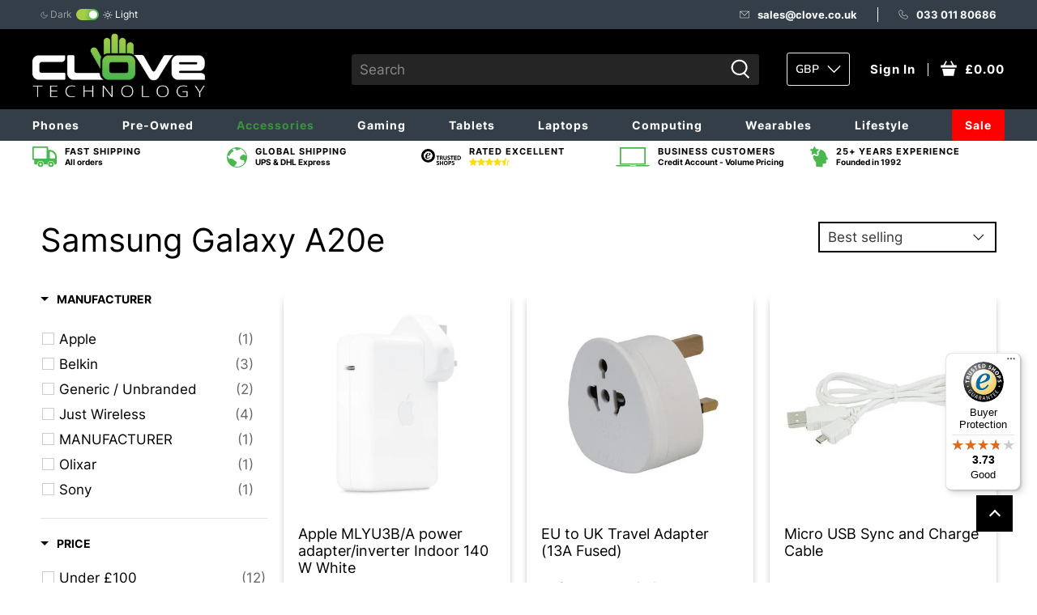

--- FILE ---
content_type: text/html; charset=utf-8
request_url: https://www.clove.co.uk/collections/accessories-samsung-galaxy-a20e
body_size: 115902
content:


 <!doctype html>
<html lang="en">
<head>
                


<script>
        var allowUrlsToCheck = '/products/zebra-tc75-rugged-smartphone?variant=20742682083387,/products/zebra-tc75-rugged-smartphone?variant=20742682050619,/products/zebra-tc25-rugged-smartphone?variant=20742682017851,/products/xiaomi-redmi-s2?variant=20742411649083,/products/xiaomi-redmi-s2?variant=20742411616315,/products/xiaomi-redmi-s2?variant=20742411583547,/products/xiaomi-redmi-s2?variant=20742411550779,/products/xiaomi-redmi-s2?variant=20742411518011,/products/xiaomi-redmi-note-8?variant=31341982351403,/products/xiaomi-redmi-note-8?variant=31341982318635,/products/xiaomi-redmi-note-8?variant=31341982285867,/products/xiaomi-redmi-note-8?variant=31341982253099,/products/xiaomi-redmi-note-8?variant=31341982220331,/products/xiaomi-redmi-note-8?variant=31341982187563,/products/xiaomi-redmi-note-8?variant=31341982154795,/products/xiaomi-redmi-note-8?variant=31341982122027,/products/xiaomi-redmi-note-8-pro?variant=31068330098731,/products/xiaomi-redmi-note-8-pro?variant=31068330065963,/products/xiaomi-redmi-note-6-pro?variant=20742408011835,/products/xiaomi-redmi-note-6-pro?variant=20742407979067,/products/xiaomi-redmi-note-6-pro?variant=20742407946299,/products/xiaomi-redmi-note-6-pro?variant=20742407913531,/products/xiaomi-redmi-note-5?variant=31429130190891,/products/xiaomi-redmi-note-5?variant=31429130158123,/products/xiaomi-redmi-note-5?variant=20742405390395,/products/xiaomi-redmi-note-5?variant=20742405357627,/products/xiaomi-redmi-go-1?variant=31341851672619,/products/xiaomi-redmi-go-1?variant=31341851639851,/products/xiaomi-redmi-8?variant=31341850460203,/products/xiaomi-redmi-8?variant=31341850427435,/products/xiaomi-redmi-8?variant=31341850394667,/products/xiaomi-redmi-8?variant=31341850361899,/products/xiaomi-redmi-8?variant=31341850329131,/products/xiaomi-mi-note-10?variant=31383957536811,/products/xiaomi-mi-note-10?variant=31383957504043,/products/xiaomi-mi-mix-4?variant=20940224495675,/products/xiaomi-mi-mix-4?variant=20940224462907,/products/xiaomi-mi-mix-3-5g?variant=21114466041915,/products/xiaomi-mi-mix-2s?variant=20742403489851,/products/xiaomi-mi-mix-2s?variant=20742403457083,/products/xiaomi-mi-mix-2s?variant=20742403424315,/products/xiaomi-mi-mix-2s?variant=20742403391547,/products/xiaomi-mi-max-3?variant=20742403555387,/products/xiaomi-mi-band-4?variant=30117823348795,/products/xiaomi-mi-band-3?variant=21358012989499,/products/xiaomi-mi-a3?variant=31068598075435,/products/xiaomi-mi-a3?variant=31068598042667,/products/xiaomi-mi-a3?variant=31068598009899,/products/xiaomi-mi-9t-pro?variant=31401008037931,/products/xiaomi-mi-9t-pro?variant=31401008005163,/products/xiaomi-mi-9t-pro?variant=31401007972395,/products/xiaomi-mi-9t-pro?variant=31401007939627,/products/xiaomi-mi-9t-pro?variant=31401007906859,/products/xiaomi-mi-9t-pro?variant=31401007874091,/products/xiaomi-mi-9?variant=21143373545531,/products/xiaomi-mi-9?variant=20919673946171,/products/xiaomi-mi-9?variant=20919673913403,/products/xiaomi-mi-9?variant=20919673880635,/products/xiaomi-mi-9?variant=20919673847867,/products/xiaomi-mi-9?variant=20919673815099,/products/xiaomi-mi-9?variant=20919673782331,/products/xiaomi-mi-9-se?variant=21151769067579,/products/xiaomi-mi-9-se?variant=21151769034811,/products/xiaomi-mi-9-se?variant=21151769002043,/products/xiaomi-mi-9-se?variant=21151768969275,/products/xiaomi-mi-9-lite?variant=31398933233707,/products/xiaomi-mi-9-lite?variant=31398933200939,/products/xiaomi-mi-9-lite?variant=31398933168171,/products/xiaomi-mi-9-lite?variant=31398933135403,/products/xiaomi-mi-8?variant=20742400409659,/products/xiaomi-mi-8?variant=20742400376891,/products/xiaomi-mi-8?variant=20742400344123,/products/xiaomi-mi-8?variant=20742400311355,/products/xiaomi-mi-8?variant=20742400278587,/products/xiaomi-mi-8?variant=20742400245819,/products/xiaomi-mi-8?variant=20742400213051,/products/xiaomi-mi-8-pro?variant=20742401032251,/products/xiaomi-mi-8-lite?variant=20742400933947,/products/xiaomi-mi-8-lite?variant=20742400901179,/products/xiaomi-mi-8-lite?variant=20742400868411,/products/xiaomi-mi-8-lite?variant=20742400835643,/products/xiaomi-amazfit-stratos?variant=21371079819323,/products/xiaomi-amazfit-stratos-1?variant=21374456954939,/products/xiaomi-amazfit-pace?variant=21360984850491,/products/xiaomi-amazfit-pace?variant=21360984817723,/products/xiaomi-amazfit-bip?variant=21361150918715,/products/xiaomi-amazfit-bip?variant=21361150885947,/products/xiaomi-amazfit-bip?variant=21361150853179,/products/thuraya-x5-touch?variant=21155624517691,/products/thinkware-u1000?variant=31382251438123,/products/thinkware-u1000?variant=31382251405355,/products/thinkware-f800-pro?variant=21035365204027,/products/thinkware-f800-pro?variant=21035365171259,/products/thinkware-f800-pro?variant=21035365138491,/products/thinkware-f800-pro?variant=21035365105723,/products/thinkware-dash-cam-q800-pro?variant=21036588597307,/products/thinkware-dash-cam-q800-pro?variant=21036588564539,/products/thinkware-dash-cam-q800-pro?variant=21036588531771,/products/thinkware-dash-cam-q800-pro?variant=21036588499003,/products/thinkware-dash-cam-f770?variant=21036739526715,/products/thinkware-dash-cam-f770?variant=21036739493947,/products/thinkware-dash-cam-f770?variant=21036739461179,/products/thinkware-dash-cam-f770?variant=21036739428411,/products/thinkware-dash-cam-f200?variant=21035699273787,/products/thinkware-dash-cam-f200?variant=21035699241019,/products/thinkware-dash-cam-f200?variant=21035699208251,/products/thinkware-dash-cam-f200?variant=21035699175483,/products/thinkware-dash-cam-f200?variant=21035699142715,/products/thinkware-dash-cam-f200?variant=21035699109947,/products/thinkware-dash-cam-f100?variant=21036101468219,/products/thinkware-dash-cam-f100?variant=21036101435451,/products/thinkware-dash-cam-f100?variant=21036101402683,/products/thinkware-dash-cam-f100?variant=21036101369915,/products/thinkware-dash-cam-f100?variant=21036101337147,/products/thinkware-dash-cam-f100?variant=21036101304379,/products/thinkware-dash-cam-f100?variant=21036101271611,/products/thinkware-dash-cam-f100?variant=21036101238843,/products/sony-xperia-xz2-premium?variant=20742192332859,/products/sony-xperia-xz2-premium?variant=20742192300091,/products/sony-xperia-xz1-compact?variant=21380770168891,/products/sony-xperia-xa2?variant=20742190727227,/products/sony-xperia-xa2?variant=20742190694459,/products/sony-xperia-l3?variant=21183499042875,/products/sony-xperia-l3?variant=21183499010107,/products/sony-xperia-5?variant=21381306744891,/products/sony-xperia-5?variant=21381306712123,/products/sony-xperia-10?variant=20897615347771,/products/sony-xperia-10?variant=20897615315003,/products/sony-xperia-10-plus?variant=20898059092027,/products/sony-xperia-10-plus?variant=20898059059259,/products/sony-xperia-1?variant=21007775629371,/products/sony-xperia-1?variant=20897130315835,/products/sonim-xp8?variant=20742163169339,/products/samsung-galaxy-xcover-4s?variant=21226933813307,/products/samsung-galaxy-watch-active2-44mm?variant=21399386095675,/products/samsung-galaxy-watch-active2-44mm?variant=21399386062907,/products/samsung-galaxy-watch-active2-40mm?variant=21399380295739,/products/samsung-galaxy-watch-active2-40mm?variant=21399380262971,/products/samsung-galaxy-watch-active-40mm?variant=21361424400443,/products/samsung-galaxy-watch-active-40mm?variant=21361424367675,/products/samsung-galaxy-watch-1-3-46mm?variant=21361344643131,/products/samsung-galaxy-watch-1-2-42mm?variant=21361252565051,/products/samsung-galaxy-watch-1-2-42mm?variant=21361252532283,/products/samsung-galaxy-tab-s6?variant=21276710142011,/products/samsung-galaxy-tab-s6?variant=21276710109243,/products/samsung-galaxy-tab-s6?variant=21276710076475,/products/samsung-galaxy-tab-s6?variant=21276710043707,/products/samsung-galaxy-tab-s6?variant=21276710010939,/products/samsung-galaxy-tab-s6?variant=21276709978171,/products/samsung-galaxy-tab-s6?variant=21276709945403,/products/samsung-galaxy-tab-s6?variant=21276709912635,/products/samsung-galaxy-tab-s6?variant=21276709879867,/products/samsung-galaxy-tab-s6?variant=21276709847099,/products/samsung-galaxy-tab-s6?variant=21276709814331,/products/samsung-galaxy-tab-s6?variant=21276709781563,/products/samsung-galaxy-tab-s5e-10-5?variant=20982484336699,/products/samsung-galaxy-tab-s5e-10-5?variant=20982484303931,/products/samsung-galaxy-tab-s5e-10-5?variant=20982484271163,/products/samsung-galaxy-tab-s5e-10-5?variant=20982484238395,/products/samsung-galaxy-tab-s5e-10-5?variant=20982484205627,/products/samsung-galaxy-tab-s5e-10-5?variant=20982484172859,/products/samsung-galaxy-tab-s5e-10-5?variant=20982484140091,/products/samsung-galaxy-tab-s5e-10-5?variant=20982484107323,/products/samsung-galaxy-tab-s5e-10-5?variant=20982484074555,/products/samsung-galaxy-tab-s5e-10-5?variant=20982484041787,/products/samsung-galaxy-tab-s5e-10-5?variant=20982484009019,/products/samsung-galaxy-tab-s5e-10-5?variant=20982483976251,/products/samsung-galaxy-tab-s5e-10-5?variant=20982483943483,/products/samsung-galaxy-tab-s5e-10-5?variant=20982483910715,/products/samsung-galaxy-tab-s4?variant=30723962568763,/products/samsung-galaxy-tab-s4?variant=20980779286587,/products/samsung-galaxy-tab-s4?variant=20980779253819,/products/samsung-galaxy-tab-s4?variant=20980779221051,/products/samsung-galaxy-tab-s4?variant=20980779188283,/products/samsung-galaxy-tab-s4?variant=20980779155515,/products/samsung-galaxy-tab-s4?variant=20980779122747,/products/samsung-galaxy-tab-active2?variant=30723964338235,/products/samsung-galaxy-tab-active2?variant=20981064925243,/products/samsung-galaxy-tab-active2?variant=20981064892475,/products/samsung-galaxy-tab-a-8-0-2019?variant=21276820701243,/products/samsung-galaxy-tab-a-8-0-2019?variant=21276820668475,/products/samsung-galaxy-tab-a-8-0-2019?variant=21276820635707,/products/samsung-galaxy-tab-a-8-0-2019?variant=21276820602939,/products/samsung-galaxy-tab-a-7-0?variant=20963369222203,/products/samsung-galaxy-tab-a-7-0?variant=20963369189435,/products/samsung-galaxy-tab-a-10-5-2018?variant=30723929014331,/products/samsung-galaxy-tab-a-10-5-2018?variant=30723928850491,/products/samsung-galaxy-tab-a-10-5-2018?variant=20981843361851,/products/samsung-galaxy-tab-a-10-5-2018?variant=20981843329083,/products/samsung-galaxy-tab-a-10-5-2018?variant=20981843296315,/products/samsung-galaxy-tab-a-10-5-2018?variant=20981843263547,/products/samsung-galaxy-tab-a-10-1-2019?variant=30724011262011,/products/samsung-galaxy-tab-a-10-1-2019?variant=30724011229243,/products/samsung-galaxy-tab-a-10-1-2019?variant=20982124707899,/products/samsung-galaxy-tab-a-10-1-2019?variant=20982124675131,/products/samsung-galaxy-s10e?variant=31381046624299,/products/samsung-galaxy-s10e?variant=30723686989883,/products/samsung-galaxy-s10e?variant=20793710936123,/products/samsung-galaxy-s10e?variant=20793710903355,/products/samsung-galaxy-s10e?variant=20793710870587,/products/samsung-galaxy-s10e?variant=20793710837819,/products/samsung-galaxy-s10e?variant=20793710805051,/products/samsung-galaxy-s10e?variant=20793710772283,/products/samsung-galaxy-s10e?variant=20793710739515,/products/samsung-galaxy-s10e?variant=20793710706747,/products/samsung-galaxy-s10?variant=21374758322235,/products/samsung-galaxy-s10?variant=21374758289467,/products/samsung-galaxy-s10?variant=20792620482619,/products/samsung-galaxy-s10?variant=20792620449851,/products/samsung-galaxy-s10?variant=20792620417083,/products/samsung-galaxy-s10?variant=20792620384315,/products/samsung-galaxy-s10?variant=20792620351547,/products/samsung-galaxy-s10?variant=20792620318779,/products/samsung-galaxy-s10?variant=20792620286011,/products/samsung-galaxy-s10?variant=20792620253243,/products/samsung-galaxy-s10?variant=20792620220475,/products/samsung-galaxy-s10-plus?variant=30723880583227,/products/samsung-galaxy-s10-plus?variant=20806810894395,/products/samsung-galaxy-s10-plus?variant=20806810861627,/products/samsung-galaxy-s10-plus?variant=20806810828859,/products/samsung-galaxy-s10-plus?variant=20806810796091,/products/samsung-galaxy-s10-plus?variant=20806810763323,/products/samsung-galaxy-s10-plus?variant=20806810730555,/products/samsung-galaxy-s10-plus?variant=20806810697787,/products/samsung-galaxy-s10-plus?variant=20806810665019,/products/samsung-galaxy-s10-plus?variant=20806810632251,/products/samsung-galaxy-s10-plus?variant=20806810599483,/products/samsung-galaxy-s10-lite?variant=31453195796523,/products/samsung-galaxy-s10-lite?variant=31453195763755,/products/samsung-galaxy-s10-lite?variant=31453195730987,/products/samsung-galaxy-s10-5g?variant=21333357822011,/products/samsung-galaxy-s10-5g?variant=21333357789243,/products/samsung-galaxy-note9?variant=30723845095483,/products/samsung-galaxy-note9?variant=20742127157307,/products/samsung-galaxy-note9?variant=20742127124539,/products/samsung-galaxy-note9?variant=20742127091771,/products/samsung-galaxy-note9?variant=20742127059003,/products/samsung-galaxy-note9?variant=20742127026235,/products/samsung-galaxy-note9?variant=20742126993467,/products/samsung-galaxy-note9?variant=20742126960699,/products/samsung-galaxy-note9?variant=20742126927931,/products/samsung-galaxy-note9?variant=20742126895163,/products/samsung-galaxy-note9?variant=20742126862395,/products/samsung-galaxy-note-10?variant=30723888382011,/products/samsung-galaxy-note-10?variant=30598711672891,/products/samsung-galaxy-note-10?variant=21295569797179,/products/samsung-galaxy-note-10?variant=21295569764411,/products/samsung-galaxy-note-10-plus?variant=30723901128763,/products/samsung-galaxy-note-10-plus?variant=30598806732859,/products/samsung-galaxy-note-10-plus?variant=30598806700091,/products/samsung-galaxy-note-10-plus?variant=30598806667323,/products/samsung-galaxy-note-10-plus?variant=21295701557307,/products/samsung-galaxy-note-10-plus?variant=21295701524539,/products/samsung-galaxy-note-10-plus-5g?variant=21295811002427,/products/samsung-galaxy-note-10-plus-5g?variant=21295810969659,/products/samsung-galaxy-note-10-plus-5g?variant=21295810936891,/products/samsung-galaxy-note-10-plus-5g?variant=21295810904123,/products/samsung-galaxy-note-10-lite?variant=31453255761963,/products/samsung-galaxy-note-10-lite?variant=31453255729195,/products/samsung-galaxy-note-10-lite?variant=31453255696427,/products/samsung-galaxy-j7-2017-edition-1?variant=20741912821819,/products/samsung-galaxy-j7-2017-edition-1?variant=20741912789051,/products/samsung-galaxy-j7-2017-edition-1?variant=20741912756283,/products/samsung-galaxy-fold?variant=30249508569147,/products/samsung-galaxy-fold?variant=20940386730043,/products/samsung-galaxy-fit?variant=21364436238395,/products/samsung-galaxy-fit?variant=21364436205627,/products/samsung-galaxy-fit-e?variant=21364491354171,/products/samsung-galaxy-a90-5g?variant=21393840898107,/products/samsung-galaxy-a90-5g?variant=21393840865339,/products/samsung-galaxy-a80?variant=30693193941051,/products/samsung-galaxy-a80?variant=20930760900667,/products/samsung-galaxy-a80?variant=20930760867899,/products/samsung-galaxy-a80?variant=20930760835131,/products/samsung-galaxy-a71?variant=31453120593963,/products/samsung-galaxy-a71?variant=31453120561195,/products/samsung-galaxy-a71?variant=31453120528427,/products/samsung-galaxy-a71?variant=31453120495659,/products/samsung-galaxy-a70?variant=30693265145915,/products/samsung-galaxy-a70?variant=21206719004731,/products/samsung-galaxy-a70?variant=20930617802811,/products/samsung-galaxy-a70?variant=20930617770043,/products/samsung-galaxy-a70?variant=20930617737275,/products/samsung-galaxy-a70?variant=20930617704507,/products/samsung-galaxy-a6-2018-edition?variant=20741876547643,/products/samsung-galaxy-a6-2018-edition?variant=20741876482107,/products/samsung-galaxy-a6-2018-edition?variant=20741876449339,/products/samsung-galaxy-a6-2018-edition?variant=20741876416571,/products/samsung-galaxy-a6-2018-edition?variant=20741876383803,/products/samsung-galaxy-a6-2018-edition?variant=20741876351035,/products/samsung-galaxy-a6-2018-edition?variant=20741876318267,/products/samsung-galaxy-a51?variant=31453107617835,/products/samsung-galaxy-a51?variant=31453107585067,/products/samsung-galaxy-a51?variant=31453107552299,/products/samsung-galaxy-a51?variant=31453107519531,/products/samsung-galaxy-a50?variant=30693258330171,/products/samsung-galaxy-a50?variant=20930431483963,/products/samsung-galaxy-a50?variant=20930431451195,/products/samsung-galaxy-a50?variant=20930431418427,/products/samsung-galaxy-a50?variant=20930431385659,/products/samsung-galaxy-a50?variant=20930431352891,/products/samsung-galaxy-a50?variant=20930431320123,/products/samsung-galaxy-a50?variant=20930431287355,/products/samsung-galaxy-a40?variant=30693248303163,/products/samsung-galaxy-a40?variant=20930288451643,/products/samsung-galaxy-a40?variant=20930288418875,/products/samsung-galaxy-a40?variant=20930288386107,/products/samsung-galaxy-a40?variant=20930288353339,/products/samsung-galaxy-a40?variant=20930288320571,/products/samsung-galaxy-a40?variant=20930288287803,/products/samsung-galaxy-a20e?variant=30693240995899,/products/samsung-galaxy-a20e?variant=21295469133883,/products/samsung-galaxy-a20e?variant=21203676430395,/products/samsung-galaxy-a20e?variant=20929916796987,/products/samsung-galaxy-a20e?variant=20929916764219,/products/samsung-galaxy-a20e?variant=20929916698683,/products/samsung-galaxy-a10?variant=30693225726011,/products/samsung-galaxy-a10?variant=21151519178811,/products/samsung-galaxy-a10?variant=21151519113275,/products/samsung-galaxy-a10?variant=21151519047739,/products/samsung-galaxy-a10?variant=21151518982203,/products/rokit-io-pro-3d?variant=31093802795051,/products/rokit-io-3d?variant=31094946889771,/products/realme-x2-pro?variant=31068741238827,/products/realme-x2-pro?variant=31068741206059,/products/realme-x2-pro?variant=31068741173291,/products/realme-x2-pro?variant=31068741140523,/products/realme-x2-pro?variant=31068741107755,/products/realme-x2-pro?variant=31068741074987,/products/realme-x2-pro?variant=31068741042219,/products/realme-x2-pro?variant=31068741009451,/products/razer-phone-2?variant=21241569902651,/products/pocophone-f1-by-xiaomi?variant=31292377104427,/products/pocophone-f1-by-xiaomi?variant=31292376940587,/products/pocophone-f1-by-xiaomi?variant=20742400114747,/products/pocophone-f1-by-xiaomi?variant=20742400081979,/products/pocophone-f1-by-xiaomi?variant=20742400049211,/products/pocophone-f1-by-xiaomi?variant=20742400016443,/products/pocophone-f1-by-xiaomi?variant=20742399983675,/products/pocophone-f1-by-xiaomi?variant=20742399950907,/products/oppo-rx17-pro?variant=21045550514235,/products/oppo-rx17-pro?variant=21045550481467,/products/oppo-rx17-neo?variant=21045967487035,/products/oppo-rx17-neo?variant=21045967454267,/products/oppo-reno2-z?variant=31070484889643,/products/oppo-reno2-z?variant=31070484856875,/products/oppo-reno?variant=21085734207547,/products/oppo-reno?variant=21085734174779,/products/oppo-reno-z?variant=21272545067067,/products/oppo-reno-z?variant=21272545034299,/products/oppo-reno-2?variant=30975679365179,/products/oppo-reno-2?variant=30975679332411,/products/oppo-reno-10x-zoom?variant=21085690363963,/products/oppo-reno-10x-zoom?variant=21085690331195,/products/oppo-find-x?variant=21045977907259,/products/oppo-find-x?variant=21045977874491,/products/oppo-ax7?variant=21045389656123,/products/oppo-a9-2020?variant=31070633426987,/products/oppo-a9-2020?variant=31070633394219,/products/oppo-a5-2020?variant=31402847371307,/products/oppo-a5-2020?variant=31402847338539,/products/oneplus-7t?variant=30870261661755,/products/oneplus-7t?variant=30870261628987,/products/oneplus-7t?variant=30595774021691,/products/oneplus-7t?variant=30595773988923,/products/oneplus-7t-pro?variant=30870301311035,/products/oneplus-7t-pro?variant=30598522667067,/products/oneplus-7t-pro?variant=30598522634299,/products/oneplus-7?variant=21032490631227,/products/oneplus-7?variant=21032490598459,/products/nuu-mobile-g2?variant=21380770889787,/products/nokia-800-tough?variant=21381650808891,/products/nokia-7-2-2019?variant=21381600575547,/products/nokia-7-2-2019?variant=21381600542779,/products/nokia-7-2-2019?variant=21381600510011,/products/nokia-6-2?variant=30273335820347,/products/nokia-6-2?variant=30273335787579,/products/nokia-4-2?variant=20929670643771,/products/nokia-4-2?variant=20929670611003,/products/nokia-3-2?variant=20929385201723,/products/nokia-3-2?variant=20929385168955,/products/nokia-2720-flip-4g?variant=21381624758331,/products/nokia-230?variant=20741448269883,/products/nokia-216?variant=20741498568763,/products/nokia-216?variant=20741498535995,/products/nokia-216?variant=20741498503227,/products/nokia-2-3?variant=31454322196523,/products/nokia-2-3?variant=31454322163755,/products/nokia-2-3?variant=31454322130987,/products/nokia-2-2?variant=21270375170107,/products/nokia-2-2?variant=21270375137339,/products/nokia-130?variant=21139427491899,/products/nokia-1-plus?variant=20929138098235,/products/nokia-1-plus?variant=20929138065467,/products/nokia-1-plus?variant=20929138032699,/products/motorola-one?variant=20737141866555,/products/motorola-one-zoom?variant=21384431632443,/products/motorola-one-vision?variant=21018771750971,/products/motorola-one-macro?variant=31003991244843,/products/motorola-one-macro?variant=31003991212075,/products/motorola-one-action?variant=21322305273915,/products/motorola-g8-plus?variant=31004478210091,/products/motorola-g8-plus?variant=31004478177323,/products/motorola-g7-plus?variant=20934315835451,/products/motorola-g7-plus?variant=20934315802683,/products/motorola-g7-play?variant=20934139510843,/products/motorola-g7-play?variant=20934139478075,/products/moto-z3-play?variant=20737141997627,/products/moto-g7-power-1?variant=20933765988411,/products/moto-g7-power-1?variant=20933765955643,/products/moto-e6-plus?variant=31050952572971,/products/moto-e6-plus?variant=31050952540203,/products/microsoft-surface-pro-windows-10-pro-apple-iphone-8?variant=20982907764795,/products/microsoft-surface-pro-windows-10-pro-apple-iphone-8?variant=20982907732027,/products/microsoft-surface-pro-windows-10-pro-apple-iphone-8?variant=20982907699259,/products/microsoft-surface-pro-windows-10-pro-apple-iphone-8?variant=20982907666491,/products/microsoft-surface-pro-windows-10-pro-apple-iphone-8?variant=20982907633723,/products/microsoft-surface-pro-windows-10-pro-apple-iphone-8?variant=20982907600955,/products/microsoft-surface-pro-6-windows-10-pro?variant=20997909577787,/products/microsoft-surface-pro-6-windows-10-pro?variant=20997909545019,/products/microsoft-surface-pro-6-windows-10-pro?variant=20997909512251,/products/microsoft-surface-pro-6-windows-10-pro?variant=20997909479483,/products/microsoft-surface-pro-6-windows-10-pro?variant=20997909446715,/products/microsoft-surface-pro-6-windows-10-pro?variant=20997909413947,/products/microsoft-surface-pro-6-windows-10-pro?variant=20997909381179,/products/microsoft-surface-pro-6-windows-10-pro?variant=20997909348411,/products/microsoft-surface-laptop-windows-10-pro?variant=21057334706235,/products/microsoft-surface-laptop-windows-10-pro?variant=21057334673467,/products/microsoft-surface-laptop-windows-10-pro?variant=21057334640699,/products/microsoft-surface-laptop-windows-10-pro?variant=21057334607931,/products/microsoft-surface-laptop-windows-10-pro?variant=21057334575163,/products/microsoft-surface-laptop-windows-10-pro?variant=21057334542395,/products/microsoft-surface-laptop-windows-10-pro?variant=21057334509627,/products/microsoft-surface-laptop-windows-10-pro?variant=21057334476859,/products/microsoft-surface-laptop-windows-10-pro?variant=21057334444091,/products/microsoft-surface-laptop-2-windows-10-pro?variant=21057334411323,/products/microsoft-surface-laptop-2-windows-10-pro?variant=21057334378555,/products/microsoft-surface-laptop-2-windows-10-pro?variant=21057334345787,/products/microsoft-surface-laptop-2-windows-10-pro?variant=21057334313019,/products/microsoft-surface-laptop-2-windows-10-pro?variant=21057334280251,/products/microsoft-surface-laptop-2-windows-10-pro?variant=21057334247483,/products/microsoft-surface-laptop-2-windows-10-pro?variant=21057334214715,/products/microsoft-surface-laptop-2-windows-10-pro?variant=21057334181947,/products/microsoft-surface-laptop-2-windows-10-pro?variant=21057334149179,/products/microsoft-surface-laptop-2-windows-10-pro?variant=21057334116411,/products/microsoft-surface-laptop-2-windows-10-pro?variant=21057334083643,/products/microsoft-surface-go-windows-10-pro?variant=20982761553979,/products/microsoft-surface-go-windows-10-pro?variant=20982761521211,/products/linx-1020?variant=21004053250107,/products/lg-q60?variant=21288327839803,/products/lg-k30?variant=31075253157931,/products/lg-k20?variant=31070683791403,/products/lg-g8s-thinq?variant=21263393849403,/products/lenovo-tab-4-8?variant=21010496159803,/products/lenovo-tab-4-8?variant=21010496127035,/products/lenovo-tab-4-10?variant=21010523390011,/products/lenovo-tab-4-10?variant=21010523357243,/products/lenovo-tab-4-10?variant=21010523324475,/products/lenovo-tab-4-10?variant=21010523291707,/products/land-rover-explore?variant=21245235167291,/products/land-rover-explore?variant=20737034092603,/products/huawei-y7-2019?variant=21086510645307,/products/huawei-y7-2019?variant=21086510612539,/products/huawei-y6-2019?variant=20925268820027,/products/huawei-y6-2019?variant=20925268787259,/products/huawei-y6-2019?variant=20925268754491,/products/huawei-p30?variant=20903877148731,/products/huawei-p30?variant=20903877115963,/products/huawei-p30?variant=20903877083195,/products/huawei-p30?variant=20903877050427,/products/huawei-p30-pro?variant=21186379022395,/products/huawei-p30-pro?variant=20904652931131,/products/huawei-p30-pro?variant=20904652898363,/products/huawei-p30-pro?variant=20904652865595,/products/huawei-p30-pro?variant=20904652832827,/products/huawei-p30-pro?variant=20904652800059,/products/huawei-p30-lite?variant=20933898960955,/products/huawei-p30-lite?variant=20933898928187,/products/huawei-p30-lite?variant=20933898895419,/products/huawei-p20?variant=20736965967931,/products/huawei-p20?variant=20736965935163,/products/huawei-p20?variant=20736965902395,/products/huawei-p20?variant=20736965869627,/products/huawei-p20?variant=20736965836859,/products/huawei-p20-pro?variant=21167543975995,/products/huawei-p20-pro?variant=20736966328379,/products/huawei-p20-pro?variant=20736966295611,/products/huawei-p20-pro?variant=20736966262843,/products/huawei-p20-pro?variant=20736966230075,/products/huawei-p20-pro?variant=20736966197307,/products/huawei-p20-lite?variant=20736966164539,/products/huawei-p20-lite?variant=20736966131771,/products/huawei-p20-lite?variant=20736966099003,/products/huawei-p20-lite?variant=20736966066235,/products/huawei-p20-lite?variant=20736966033467,/products/huawei-p20-lite?variant=20736966000699,/products/huawei-p-smart?variant=20736966983739,/products/huawei-p-smart?variant=20736966950971,/products/huawei-p-smart?variant=20736966918203,/products/huawei-p-smart?variant=20736966885435,/products/huawei-p-smart?variant=20736966852667,/products/huawei-p-smart-plus?variant=21285121785915,/products/huawei-p-smart-plus?variant=21285121753147,/products/huawei-p-smart-plus-2019?variant=30267405828155,/products/huawei-p-smart-plus-2019?variant=30267405795387,/products/huawei-p-smart-2019?variant=21165030768699,/products/huawei-p-smart-2019?variant=21165030735931,/products/huawei-nova-5t?variant=31354004897835,/products/huawei-nova-5t?variant=31056209805355,/products/huawei-nova-5t?variant=31056209772587,/products/huawei-nova-5t?variant=31056209739819,/products/huawei-mediapad-t3-8?variant=21189432377403,/products/huawei-mediapad-t3-8?variant=21004307628091,/products/huawei-mediapad-t3-7?variant=21004224823355,/products/huawei-mediapad-t3-10?variant=21008517726267,/products/huawei-mediapad-t3-10?variant=21008517693499,/products/huawei-mediapad-m3-lite-8?variant=21009090641979,/products/huawei-mediapad-m3-lite-8?variant=21009090609211,/products/huawei-mediapad-m3-lite-10?variant=21010389893179,/products/huawei-mate-x?variant=20925883875387,/products/huawei-mate-rs-porsche-design?variant=20736965804091,/products/huawei-mate-20x-5g?variant=21230172373051,/products/huawei-mate-20?variant=20940164169787,/products/huawei-mate-20-rs-porsche-design?variant=20736965541947,/products/huawei-mate-20-lite?variant=20736964984891,/products/huawei-mate-20-lite?variant=20736964952123,/products/huawei-mate-20-lite?variant=20736964919355,/products/huawei-mate-20-lite?variant=20736964886587,/products/huawei-mate-20-lite?variant=20736964853819,/products/htc-desire-12-plus?variant=20736945487931,/products/honor-view-20?variant=20934762037307,/products/honor-view-20?variant=20934762004539,/products/honor-view-20?variant=20934761971771,/products/honor-play?variant=20736918159419,/products/honor-9x?variant=31056200826923,/products/honor-9-lite?variant=20736917897275,/products/honor-8x?variant=20736917766203,/products/honor-8x?variant=20736917733435,/products/honor-8s?variant=21086457069627,/products/honor-8s?variant=21086457036859,/products/honor-8a-apple-iphone-8?variant=20940110594107,/products/honor-7s?variant=20736917176379,/products/honor-20?variant=21152098844731,/products/honor-20?variant=21152098811963,/products/honor-20-pro?variant=21394098257979,/products/honor-20-pro?variant=21394098225211,/products/honor-20-lite?variant=21152175390779,/products/honor-10?variant=20736916684859,/products/honor-10?variant=20736916652091,/products/honor-10?variant=20736916619323,/products/honor-10?variant=20736916586555,/products/honor-10?variant=20736916553787,/products/honor-10-lite?variant=20934867419195,/products/honor-10-lite?variant=20934867386427,/products/honor-10-lite?variant=20934867353659,/products/hammer-patriot?variant=21252077715515,/products/hammer-patriot-plus?variant=21252077781051,/products/hammer-energy?variant=21252077649979,/products/hammer-energy-18x9?variant=20982699687995,/products/hammer-bow-plus?variant=21252077584443,/products/hammer-blade-2-pro?variant=21252077551675,/products/hammer-active-2-lte?variant=20982586966075,/products/hammer-active-2-3g?variant=21252077486139,/products/hammer-4?variant=21252077256763,/products/hammer-4-plus?variant=20981829599291,/products/hammer-3-plus?variant=21252077191227,/products/google-pixel-4?variant=30735133343803,/products/google-pixel-4?variant=30735133311035,/products/google-pixel-4?variant=30735133278267,/products/google-pixel-4?variant=30735133245499,/products/google-pixel-4?variant=30735133212731,/products/google-pixel-4-xl?variant=30735169847355,/products/google-pixel-4-xl?variant=30735169814587,/products/google-pixel-4-xl?variant=30735169781819,/products/google-pixel-4-xl?variant=30735169749051,/products/google-pixel-4-xl?variant=30735169716283,/products/google-pixel-3a-xl-1?variant=20980817297467,/products/google-pixel-3a-xl-1?variant=20980817264699,/products/google-pixel-3a-1?variant=20980817231931,/products/google-pixel-3a-1?variant=20980817199163,/products/google-pixel-3a-1?variant=20980817166395,/products/google-pixel-3?variant=20736866156603,/products/google-pixel-3?variant=20736866123835,/products/google-pixel-3?variant=20736866091067,/products/google-pixel-3?variant=20736866058299,/products/google-pixel-3?variant=20736866025531,/products/google-pixel-3?variant=20736865992763,/products/google-pixel-3-xl?variant=20736866385979,/products/google-pixel-3-xl?variant=20736866353211,/products/google-pixel-3-xl?variant=20736866320443,/products/google-pixel-3-xl?variant=20736866287675,/products/google-pixel-3-xl?variant=20736866254907,/products/google-pixel-3-xl?variant=20736866222139,/products/gemini-pda?variant=20741809176635,/products/fxtec-pro1?variant=20904891482171,/products/fitbit-charge-3?variant=21361341562939,/products/fitbit-charge-3?variant=21361341530171,/products/fairphone-3?variant=31305535881259,/products/energizer-power-max-p600s?variant=20736702840891,/products/energizer-power-max-p600s?variant=20736702808123,/products/energizer-power-max-p550s?variant=20736702742587,/products/energizer-hardcase-h550s?variant=20736702677051,/products/energizer-hardcase-energy-520-lte?variant=20736702611515,/products/energizer-hardcase-energy-100?variant=20736702480443,/products/energizer-energy-s550?variant=20736702939195,/products/energizer-energy-e10?variant=20736702414907,/products/doro-secure-580?variant=20736651067451,/products/doro-secure-580?variant=20736651001915,/products/doro-8080?variant=31257060278315,/products/doro-8080?variant=31257060245547,/products/doro-8040?variant=20736652967995,/products/doro-8035?variant=20736652869691,/products/doro-7060?variant=20736652673083,/products/doro-6530?variant=20736652738619,/products/doro-6520?variant=20736651788347,/products/doro-6030?variant=20736652017723,/products/doro-5516?variant=20736650674235,/products/doro-2404?variant=20736650641467,/products/doro-1370?variant=31220341932075,/products/doro-1360?variant=20736651821115,/products/dji-spark-fly-more-combo?variant=21180380545083,/products/dji-spark-fly-more-combo?variant=21180380512315,/products/dji-spark-fly-more-combo?variant=21180380479547,/products/dji-spark-fly-more-combo?variant=21180380446779,/products/defender-pro?variant=20742272516155,/products/defender-beast?variant=20742272417851,/products/cubot-r15?variant=21333558919227,/products/cubot-r15?variant=21333558886459,/products/cubot-quest?variant=21315799023675,/products/cubot-quest?variant=21315798990907,/products/cubot-quest-lite?variant=21315875373115,/products/cubot-quest-lite?variant=21315875340347,/products/cubot-king-kong-3?variant=21307827781691,/products/cosmo-communicator?variant=20939195809851,/products/cat-s61?variant=20736599031867,/products/cat-s60?variant=20736598868027,/products/cat-s60?variant=20736598835259,/products/cat-s52?variant=31049229238315,/products/cat-s41?variant=21255382237243,/products/cat-s41?variant=20736598376507,/products/cat-s40?variant=20736598245435,/products/cat-s31?variant=20736598147131,/products/cat-b35?variant=20736598081595,/products/cat-b30?variant=20736598048827,/products/cat-b26?variant=30271382945851,/products/blackview-bv9000?variant=20736548143163,/products/blackview-bv9000?variant=20736548110395,/products/blackview-bv9000-pro?variant=20736548208699,/products/blackview-bv9000-pro?variant=20736548175931,/products/blackview-bv7000-pro?variant=20736547782715,/products/blackberry-key2?variant=30231512088635,/products/blackberry-key2?variant=21360585080891,/products/blackberry-key2?variant=21203552337979,/products/blackberry-key2?variant=20736505643067,/products/blackberry-key2?variant=20736505610299,/products/blackberry-key2-le?variant=20736505577531,/products/blackberry-key2-le?variant=20736505544763,/products/blackberry-key2-le?variant=20736505511995,/products/blackberry-key2-dual-sim?variant=30231512186939,/products/blackberry-key2-dual-sim?variant=21360570073147,/products/blackberry-key2-dual-sim?variant=20736505675835,/products/asus-zenfone-4?variant=20736475889723,/products/asus-zenfone-4?variant=20736475856955,/products/archos-diamond-alpha?variant=20736406454331,/products/apple-watch-series-5-white-ceramic-edition-sport-loop?variant=30083218112571,/products/apple-watch-series-5-white-ceramic-edition-sport-loop?variant=30083218079803,/products/apple-watch-series-5-white-ceramic-edition-sport-loop?variant=30083218047035,/products/apple-watch-series-5-white-ceramic-edition-sport-loop?variant=30083218014267,/products/apple-watch-series-5-white-ceramic-edition-sport-loop?variant=30083217981499,/products/apple-watch-series-5-white-ceramic-edition-sport-loop?variant=30083217948731,/products/apple-watch-series-5-white-ceramic-edition-sport-loop?variant=30083217915963,/products/apple-watch-series-5-white-ceramic-edition-sport-loop?variant=30083217883195,/products/apple-watch-series-5-white-ceramic-edition-sport-loop?variant=30083217850427,/products/apple-watch-series-5-white-ceramic-edition-sport-loop?variant=30083217817659,/products/apple-watch-series-5-white-ceramic-edition-sport-loop?variant=30083217784891,/products/apple-watch-series-5-white-ceramic-edition-sport-loop?variant=30083217752123,/products/apple-watch-series-5-white-ceramic-edition-sport-loop?variant=30083217719355,/products/apple-watch-series-5-white-ceramic-edition-sport-loop?variant=30083217686587,/products/apple-watch-series-5-white-ceramic-edition-leather-loop?variant=30083217653819,/products/apple-watch-series-5-white-ceramic-edition-leather-loop?variant=30083217621051,/products/apple-watch-series-5-white-ceramic-edition-leather-loop?variant=30083217588283,/products/apple-watch-series-5-titanium-edition-sport-loop?variant=30083217555515,/products/apple-watch-series-5-titanium-edition-sport-loop?variant=30083217522747,/products/apple-watch-series-5-titanium-edition-sport-loop?variant=30083217489979,/products/apple-watch-series-5-titanium-edition-sport-loop?variant=30083217457211,/products/apple-watch-series-5-titanium-edition-sport-loop?variant=30083217424443,/products/apple-watch-series-5-titanium-edition-sport-loop?variant=30083217391675,/products/apple-watch-series-5-titanium-edition-sport-loop?variant=30083217358907,/products/apple-watch-series-5-titanium-edition-sport-loop?variant=30083217326139,/products/apple-watch-series-5-titanium-edition-sport-loop?variant=30083217293371,/products/apple-watch-series-5-titanium-edition-sport-loop?variant=30083217260603,/products/apple-watch-series-5-titanium-edition-sport-loop?variant=30083217227835,/products/apple-watch-series-5-titanium-edition-sport-loop?variant=30083217195067,/products/apple-watch-series-5-titanium-edition-sport-loop?variant=30083217162299,/products/apple-watch-series-5-titanium-edition-sport-loop?variant=30083217129531,/products/apple-watch-series-5-titanium-edition-leather-loop?variant=30083216769083,/products/apple-watch-series-5-titanium-edition-leather-loop?variant=30083216703547,/products/apple-watch-series-5-titanium-edition-leather-loop?variant=30083216670779,/products/apple-watch-series-5-stainless-steel-sport-loop?variant=21398932914235,/products/apple-watch-series-5-stainless-steel-sport-loop?variant=21398932881467,/products/apple-watch-series-5-stainless-steel-sport-loop?variant=21398932848699,/products/apple-watch-series-5-stainless-steel-sport-loop?variant=21398932815931,/products/apple-watch-series-5-stainless-steel-sport-loop?variant=21398932783163,/products/apple-watch-series-5-stainless-steel-sport-loop?variant=21398932750395,/products/apple-watch-series-5-stainless-steel-sport-loop?variant=21398932717627,/products/apple-watch-series-5-stainless-steel-sport-loop?variant=21398932684859,/products/apple-watch-series-5-stainless-steel-sport-loop?variant=21398932652091,/products/apple-watch-series-5-stainless-steel-sport-loop?variant=21398932619323,/products/apple-watch-series-5-stainless-steel-sport-loop?variant=21398932586555,/products/apple-watch-series-5-stainless-steel-sport-loop?variant=21398932553787,/products/apple-watch-series-5-stainless-steel-sport-loop?variant=21398932521019,/products/apple-watch-series-5-stainless-steel-sport-loop?variant=21398932488251,/products/apple-watch-series-5-stainless-steel-milanese-loop?variant=21398930358331,/products/apple-watch-series-5-stainless-steel-milanese-loop?variant=21398930325563,/products/apple-watch-series-5-stainless-steel-milanese-loop?variant=21398930292795,/products/apple-watch-series-5-stainless-steel-milanese-loop?variant=21398930260027,/products/apple-watch-series-5-stainless-steel-milanese-loop?variant=21398930227259,/products/apple-watch-series-5-stainless-steel-milanese-loop?variant=21398930194491,/products/apple-watch-series-5-stainless-steel-hermes-single-tour?variant=30083210870843,/products/apple-watch-series-5-stainless-steel-hermes-single-tour?variant=30083210838075,/products/apple-watch-series-5-stainless-steel-hermes-single-tour?variant=30083210805307,/products/apple-watch-series-5-stainless-steel-hermes-single-tour?variant=30083210772539,/products/apple-watch-series-5-stainless-steel-hermes-single-tour?variant=30083210739771,/products/apple-watch-series-5-stainless-steel-hermes-single-tour?variant=30083210707003,/products/apple-watch-series-5-stainless-steel-hermes-single-tour?variant=30083210674235,/products/apple-watch-series-5-stainless-steel-hermes-single-tour?variant=30083210641467,/products/apple-watch-series-5-stainless-steel-hermes-single-tour?variant=30083210608699,/products/apple-watch-series-5-stainless-steel-hermes-double-tour?variant=30083210575931,/products/apple-watch-series-5-stainless-steel-hermes-double-tour?variant=30083210543163,/products/apple-watch-series-5-stainless-steel-hermes-double-tour?variant=30083210510395,/products/apple-watch-series-5-stainless-steel-hermes-double-tour?variant=30083210477627,/products/apple-watch-series-5-stainless-steel-hermes-double-tour?variant=30083210444859,/products/apple-watch-series-5-space-grey-aluminium-sport-loop?variant=21398931374139,/products/apple-watch-series-5-space-grey-aluminium-sport-loop?variant=21398931308603,/products/apple-watch-series-5-space-grey-aluminium-sport-loop?variant=21398931275835,/products/apple-watch-series-5-space-grey-aluminium-sport-loop?variant=21398931210299,/products/apple-watch-series-5-space-grey-aluminium-sport-loop?variant=21398931177531,/products/apple-watch-series-5-space-grey-aluminium-sport-loop?variant=21398931144763,/products/apple-watch-series-5-space-grey-aluminium-sport-loop?variant=21398931079227,/products/apple-watch-series-5-space-grey-aluminium-sport-loop?variant=21398931046459,/products/apple-watch-series-5-space-grey-aluminium-sport-loop?variant=21398931013691,/products/apple-watch-series-5-space-grey-aluminium-sport-loop?variant=21398930980923,/products/apple-watch-series-5-space-grey-aluminium-sport-loop?variant=21398930948155,/products/apple-watch-series-5-space-grey-aluminium-sport-loop?variant=21398930915387,/products/apple-watch-series-5-space-grey-aluminium-sport-loop?variant=21398930882619,/products/apple-watch-series-5-space-grey-aluminium-sport-loop?variant=21398930849851,/products/apple-watch-series-5-space-grey-aluminium-sport-loop?variant=21398930817083,/products/apple-watch-series-5-space-grey-aluminium-sport-loop?variant=21398930784315,/products/apple-watch-series-5-space-grey-aluminium-sport-loop?variant=21398930751547,/products/apple-watch-series-5-space-grey-aluminium-sport-loop?variant=21398930718779,/products/apple-watch-series-5-space-grey-aluminium-sport-loop?variant=21398930686011,/products/apple-watch-series-5-space-grey-aluminium-sport-loop?variant=21398930653243,/products/apple-watch-series-5-space-grey-aluminium-sport-loop?variant=21398930620475,/products/apple-watch-series-5-space-grey-aluminium-sport-loop?variant=21398930587707,/products/apple-watch-series-5-space-grey-aluminium-sport-loop?variant=21398930554939,/products/apple-watch-series-5-space-grey-aluminium-sport-loop?variant=21398930522171,/products/apple-watch-series-5-space-grey-aluminium-sport-loop?variant=21398930489403,/products/apple-watch-series-5-space-grey-aluminium-sport-loop?variant=21398930456635,/products/apple-watch-series-5-space-grey-aluminium-sport-loop?variant=21398930423867,/products/apple-watch-series-5-space-grey-aluminium-sport-loop?variant=21398930391099,/products/apple-watch-series-5-space-grey-aluminium-sport-band?variant=21398932455483,/products/apple-watch-series-5-space-grey-aluminium-sport-band?variant=21398932422715,/products/apple-watch-series-5-space-grey-aluminium-sport-band?variant=21398932389947,/products/apple-watch-series-5-space-grey-aluminium-sport-band?variant=21398932357179,/products/apple-watch-series-5-space-grey-aluminium-sport-band?variant=21398932324411,/products/apple-watch-series-5-space-grey-aluminium-sport-band?variant=21398932291643,/products/apple-watch-series-5-space-grey-aluminium-sport-band?variant=21398932258875,/products/apple-watch-series-5-space-grey-aluminium-sport-band?variant=21398932226107,/products/apple-watch-series-5-space-grey-aluminium-sport-band?variant=21398932193339,/products/apple-watch-series-5-space-grey-aluminium-sport-band?variant=21398932160571,/products/apple-watch-series-5-space-grey-aluminium-sport-band?variant=21398932127803,/products/apple-watch-series-5-space-grey-aluminium-sport-band?variant=21398932095035,/products/apple-watch-series-5-space-grey-aluminium-sport-band?variant=21398932062267,/products/apple-watch-series-5-space-grey-aluminium-sport-band?variant=21398932029499,/products/apple-watch-series-5-space-grey-aluminium-sport-band?variant=21398931996731,/products/apple-watch-series-5-space-grey-aluminium-sport-band?variant=21398931963963,/products/apple-watch-series-5-space-grey-aluminium-sport-band?variant=21398931931195,/products/apple-watch-series-5-space-grey-aluminium-sport-band?variant=21398931898427,/products/apple-watch-series-5-space-grey-aluminium-sport-band?variant=21398931865659,/products/apple-watch-series-5-space-grey-aluminium-sport-band?variant=21398931832891,/products/apple-watch-series-5-space-grey-aluminium-sport-band?variant=21398931800123,/products/apple-watch-series-5-space-grey-aluminium-sport-band?variant=21398931767355,/products/apple-watch-series-5-space-grey-aluminium-sport-band?variant=21398931734587,/products/apple-watch-series-5-space-grey-aluminium-sport-band?variant=21398931701819,/products/apple-watch-series-5-space-grey-aluminium-sport-band?variant=21398931669051,/products/apple-watch-series-5-space-grey-aluminium-sport-band?variant=21398931636283,/products/apple-watch-series-5-space-grey-aluminium-sport-band?variant=21398931603515,/products/apple-watch-series-5-space-grey-aluminium-sport-band?variant=21398931570747,/products/apple-watch-series-5-space-grey-aluminium-sport-band?variant=21398931537979,/products/apple-watch-series-5-space-grey-aluminium-sport-band?variant=21398931505211,/products/apple-watch-series-5-space-grey-aluminium-sport-band?variant=21398931472443,/products/apple-watch-series-5-space-grey-aluminium-sport-band?variant=21398931439675,/products/apple-watch-series-5-space-grey-aluminium-sport-band?variant=21398931406907,/products/apple-watch-series-5-space-grey-aluminium-sport-band?variant=21398931341371,/products/apple-watch-series-5-space-grey-aluminium-sport-band?variant=21398931243067,/products/apple-watch-series-5-space-grey-aluminium-sport-band?variant=21398931111995,/products/apple-watch-series-5-space-grey-aluminium-nike-sport-loop?variant=21399428825147,/products/apple-watch-series-5-space-grey-aluminium-nike-sport-loop?variant=21399428792379,/products/apple-watch-series-5-space-grey-aluminium-nike-sport-loop?variant=21399428759611,/products/apple-watch-series-5-space-grey-aluminium-nike-sport-loop?variant=21399428726843,/products/apple-watch-series-5-space-grey-aluminium-nike-sport-loop?variant=21399428694075,/products/apple-watch-series-5-space-grey-aluminium-nike-sport-loop?variant=21399428661307,/products/apple-watch-series-5-space-grey-aluminium-nike-sport-loop?variant=21399428628539,/products/apple-watch-series-5-space-grey-aluminium-nike-sport-loop?variant=21399428595771,/products/apple-watch-series-5-space-grey-aluminium-nike-sport-loop?variant=21399428563003,/products/apple-watch-series-5-space-grey-aluminium-nike-sport-loop?variant=21399428530235,/products/apple-watch-series-5-space-grey-aluminium-nike-sport-loop?variant=21399428497467,/products/apple-watch-series-5-space-grey-aluminium-nike-sport-loop?variant=21399428431931,/products/apple-watch-series-5-space-grey-aluminium-nike-sport-loop?variant=21399428399163,/products/apple-watch-series-5-space-grey-aluminium-nike-sport-loop?variant=21399428366395,/products/apple-watch-series-5-space-grey-aluminium-nike-sport-loop?variant=21399428333627,/products/apple-watch-series-5-space-grey-aluminium-nike-sport-loop?variant=21399428300859,/products/apple-watch-series-5-space-grey-aluminium-nike-sport-loop?variant=21399428268091,/products/apple-watch-series-5-space-grey-aluminium-nike-sport-loop?variant=21399428235323,/products/apple-watch-series-5-space-grey-aluminium-nike-sport-loop?variant=21399428202555,/products/apple-watch-series-5-space-grey-aluminium-nike-sport-loop?variant=21399428169787,/products/apple-watch-series-5-space-grey-aluminium-nike-sport-band?variant=21399428104251,/products/apple-watch-series-5-space-grey-aluminium-nike-sport-band?variant=21399428071483,/products/apple-watch-series-5-space-grey-aluminium-nike-sport-band?variant=21399428038715,/products/apple-watch-series-5-space-grey-aluminium-nike-sport-band?variant=21399428005947,/products/apple-watch-series-5-space-grey-aluminium-nike-sport-band?variant=21399427973179,/products/apple-watch-series-5-space-grey-aluminium-nike-sport-band?variant=21399427940411,/products/apple-watch-series-5-space-grey-aluminium-nike-sport-band?variant=21399427907643,/products/apple-watch-series-5-space-grey-aluminium-nike-sport-band?variant=21399427874875,/products/apple-watch-series-5-space-grey-aluminium-nike-sport-band?variant=21399427842107,/products/apple-watch-series-5-space-grey-aluminium-nike-sport-band?variant=21399427809339,/products/apple-watch-series-5-space-grey-aluminium-nike-sport-band?variant=21399427776571,/products/apple-watch-series-5-space-grey-aluminium-nike-sport-band?variant=21399427743803,/products/apple-watch-series-5-space-grey-aluminium-nike-sport-band?variant=21399427711035,/products/apple-watch-series-5-space-grey-aluminium-nike-sport-band?variant=21399427678267,/products/apple-watch-series-5-space-grey-aluminium-nike-sport-band?variant=21399427645499,/products/apple-watch-series-5-space-grey-aluminium-nike-sport-band?variant=21399427579963,/products/apple-watch-series-5-space-grey-aluminium-nike-sport-band?variant=21399427547195,/products/apple-watch-series-5-space-grey-aluminium-nike-sport-band?variant=21399427514427,/products/apple-watch-series-5-space-grey-aluminium-nike-sport-band?variant=21399427481659,/products/apple-watch-series-5-space-grey-aluminium-nike-sport-band?variant=21399427448891,/products/apple-watch-series-5-space-black-titanium-edition-sport-loop?variant=30083217096763,/products/apple-watch-series-5-space-black-titanium-edition-sport-loop?variant=30083217063995,/products/apple-watch-series-5-space-black-titanium-edition-sport-loop?variant=30083217031227,/products/apple-watch-series-5-space-black-titanium-edition-sport-loop?variant=30083216998459,/products/apple-watch-series-5-space-black-titanium-edition-sport-loop?variant=30083216965691,/products/apple-watch-series-5-space-black-titanium-edition-sport-loop?variant=30083216932923,/products/apple-watch-series-5-space-black-titanium-edition-sport-loop?variant=30083216900155,/products/apple-watch-series-5-space-black-titanium-edition-sport-loop?variant=30083216867387,/products/apple-watch-series-5-space-black-titanium-edition-sport-loop?variant=30083216834619,/products/apple-watch-series-5-space-black-titanium-edition-sport-loop?variant=30083216801851,/products/apple-watch-series-5-space-black-titanium-edition-sport-loop?variant=30083216736315,/products/apple-watch-series-5-space-black-titanium-edition-sport-loop?variant=30083216638011,/products/apple-watch-series-5-space-black-titanium-edition-sport-loop?variant=30083216605243,/products/apple-watch-series-5-space-black-titanium-edition-sport-loop?variant=30083216572475,/products/apple-watch-series-5-space-black-titanium-edition-leather-loop?variant=30083216506939,/products/apple-watch-series-5-space-black-titanium-edition-leather-loop?variant=30083216474171,/products/apple-watch-series-5-space-black-titanium-edition-leather-loop?variant=30083216441403,/products/apple-watch-series-5-space-black-stainless-steel-sport-band?variant=21398930030651,/products/apple-watch-series-5-space-black-stainless-steel-sport-band?variant=21398929997883,/products/apple-watch-series-5-space-black-stainless-steel-sport-band?variant=21398929965115,/products/apple-watch-series-5-space-black-stainless-steel-sport-band?variant=21398929932347,/products/apple-watch-series-5-space-black-stainless-steel-sport-band?variant=21398929899579,/products/apple-watch-series-5-space-black-stainless-steel-sport-band?variant=21398929866811,/products/apple-watch-series-5-space-black-stainless-steel-sport-band?variant=21398929834043,/products/apple-watch-series-5-space-black-stainless-steel-sport-band?variant=21398929801275,/products/apple-watch-series-5-space-black-stainless-steel-sport-band?variant=21398929768507,/products/apple-watch-series-5-space-black-stainless-steel-sport-band?variant=21398929735739,/products/apple-watch-series-5-space-black-stainless-steel-sport-band?variant=21398929702971,/products/apple-watch-series-5-space-black-stainless-steel-sport-band?variant=21398929670203,/products/apple-watch-series-5-space-black-stainless-steel-sport-band?variant=21398929637435,/products/apple-watch-series-5-space-black-stainless-steel-sport-band?variant=21398929604667,/products/apple-watch-series-5-space-black-stainless-steel-sport-band?variant=21398929571899,/products/apple-watch-series-5-space-black-stainless-steel-sport-band?variant=21398929539131,/products/apple-watch-series-5-space-black-stainless-steel-sport-band?variant=21398929506363,/products/apple-watch-series-5-space-black-stainless-steel-sport-band?variant=21398929473595,/products/apple-watch-series-5-space-black-stainless-steel-milanese-loop?variant=21398929113147,/products/apple-watch-series-5-space-black-stainless-steel-milanese-loop?variant=21398929014843,/products/apple-watch-series-5-space-black-stainless-steel-milanese-loop?variant=21398928982075,/products/apple-watch-series-5-space-black-stainless-steel-milanese-loop?variant=21398928883771,/products/apple-watch-series-5-space-black-stainless-steel-milanese-loop?variant=21398928818235,/products/apple-watch-series-5-space-black-stainless-steel-milanese-loop?variant=21398928719931,/products/apple-watch-series-5-space-black-stainless-steel-leather-loop?variant=21398927048763,/products/apple-watch-series-5-space-black-stainless-steel-leather-loop?variant=21398927015995,/products/apple-watch-series-5-space-black-stainless-steel-leather-loop?variant=21398926983227,/products/apple-watch-series-5-space-black-stainless-steel-hermes-single-tour?variant=30083210412091,/products/apple-watch-series-5-space-black-stainless-steel-hermes-single-tour?variant=30083210379323,/products/apple-watch-series-5-space-black-stainless-steel-hermes-double-tour?variant=30083210117179,/products/apple-watch-series-5-silver-aluminium-nike-sport-loop?variant=21399427416123,/products/apple-watch-series-5-silver-aluminium-nike-sport-loop?variant=21399427383355,/products/apple-watch-series-5-silver-aluminium-nike-sport-loop?variant=21399427350587,/products/apple-watch-series-5-silver-aluminium-nike-sport-loop?variant=21399427317819,/products/apple-watch-series-5-silver-aluminium-nike-sport-loop?variant=21399427285051,/products/apple-watch-series-5-silver-aluminium-nike-sport-loop?variant=21399427252283,/products/apple-watch-series-5-silver-aluminium-nike-sport-loop?variant=21399427219515,/products/apple-watch-series-5-silver-aluminium-nike-sport-loop?variant=21399427186747,/products/apple-watch-series-5-silver-aluminium-nike-sport-loop?variant=21399427153979,/products/apple-watch-series-5-silver-aluminium-nike-sport-loop?variant=21399427121211,/products/apple-watch-series-5-silver-aluminium-nike-sport-loop?variant=21399427088443,/products/apple-watch-series-5-silver-aluminium-nike-sport-loop?variant=21399427055675,/products/apple-watch-series-5-silver-aluminium-nike-sport-loop?variant=21399427022907,/products/apple-watch-series-5-silver-aluminium-nike-sport-loop?variant=21399426990139,/products/apple-watch-series-5-silver-aluminium-nike-sport-loop?variant=21399426957371,/products/apple-watch-series-5-silver-aluminium-nike-sport-loop?variant=21399426924603,/products/apple-watch-series-5-silver-aluminium-nike-sport-loop?variant=21399426891835,/products/apple-watch-series-5-silver-aluminium-nike-sport-loop?variant=21399426859067,/products/apple-watch-series-5-silver-aluminium-nike-sport-loop?variant=21399426826299,/products/apple-watch-series-5-silver-aluminium-nike-sport-loop?variant=21399426760763,/products/apple-watch-series-5-silver-aluminium-nike-sport-band?variant=21399426629691,/products/apple-watch-series-5-silver-aluminium-nike-sport-band?variant=21399426596923,/products/apple-watch-series-5-silver-aluminium-nike-sport-band?variant=21399426564155,/products/apple-watch-series-5-silver-aluminium-nike-sport-band?variant=21399426531387,/products/apple-watch-series-5-silver-aluminium-nike-sport-band?variant=21399426498619,/products/apple-watch-series-5-silver-aluminium-nike-sport-band?variant=21399426465851,/products/apple-watch-series-5-silver-aluminium-nike-sport-band?variant=21399426433083,/products/apple-watch-series-5-silver-aluminium-nike-sport-band?variant=21399426400315,/products/apple-watch-series-5-silver-aluminium-nike-sport-band?variant=21399426367547,/products/apple-watch-series-5-silver-aluminium-nike-sport-band?variant=21399426334779,/products/apple-watch-series-5-silver-aluminium-nike-sport-band?variant=21399426302011,/products/apple-watch-series-5-silver-aluminium-nike-sport-band?variant=21399426269243,/products/apple-watch-series-5-silver-aluminium-nike-sport-band?variant=21399426236475,/products/apple-watch-series-5-silver-aluminium-nike-sport-band?variant=21399426203707,/products/apple-watch-series-5-silver-aluminium-nike-sport-band?variant=21399426170939,/products/apple-watch-series-5-silver-aluminium-nike-sport-band?variant=21399426138171,/products/apple-watch-series-5-silver-aluminium-nike-sport-band?variant=21399426105403,/products/apple-watch-series-5-silver-aluminium-nike-sport-band?variant=21399426072635,/products/apple-watch-series-5-silver-aluminium-nike-sport-band?variant=21399426039867,/products/apple-watch-series-5-silver-aluminium-nike-sport-band?variant=21399425974331,/products/apple-watch-series-5-gold-stainless-steel-sport-loop?variant=21398926524475,/products/apple-watch-series-5-gold-stainless-steel-sport-loop?variant=21398926491707,/products/apple-watch-series-5-gold-stainless-steel-sport-loop?variant=21398926458939,/products/apple-watch-series-5-gold-stainless-steel-sport-loop?variant=21398926426171,/products/apple-watch-series-5-gold-stainless-steel-sport-loop?variant=21398926393403,/products/apple-watch-series-5-gold-stainless-steel-sport-loop?variant=21398926360635,/products/apple-watch-series-5-gold-stainless-steel-sport-loop?variant=21398926327867,/products/apple-watch-series-5-gold-stainless-steel-sport-loop?variant=21398926295099,/products/apple-watch-series-5-gold-stainless-steel-sport-loop?variant=21398926262331,/products/apple-watch-series-5-gold-stainless-steel-sport-loop?variant=21398926229563,/products/apple-watch-series-5-gold-stainless-steel-sport-loop?variant=21398926196795,/products/apple-watch-series-5-gold-stainless-steel-sport-loop?variant=21398926164027,/products/apple-watch-series-5-gold-stainless-steel-sport-loop?variant=21398926131259,/products/apple-watch-series-5-gold-stainless-steel-sport-loop?variant=21398926098491,/products/apple-watch-series-5-gold-stainless-steel-modern-buckle?variant=21398926065723,/products/apple-watch-series-5-gold-stainless-steel-modern-buckle?variant=21398926032955,/products/apple-watch-series-5-gold-stainless-steel-modern-buckle?variant=21398926000187,/products/apple-watch-series-5-gold-stainless-steel-milanese-loop?variant=21398925246523,/products/apple-watch-series-5-gold-stainless-steel-milanese-loop?variant=21398925180987,/products/apple-watch-series-5-gold-stainless-steel-milanese-loop?variant=21398925115451,/products/apple-watch-series-5-gold-stainless-steel-milanese-loop?variant=21398925049915,/products/apple-watch-series-5-gold-stainless-steel-milanese-loop?variant=21398924984379,/products/apple-watch-series-5-gold-stainless-steel-milanese-loop?variant=21398924918843,/products/apple-iphone-xs?variant=20736071893051,/products/apple-iphone-xs?variant=20736071860283,/products/apple-iphone-xs?variant=20736071827515,/products/apple-iphone-xs?variant=20736071794747,/products/apple-iphone-xs?variant=20736071761979,/products/apple-iphone-xs?variant=20736071729211,/products/apple-iphone-xs?variant=20736071696443,/products/apple-iphone-xs?variant=20736071663675,/products/apple-iphone-xs?variant=20736071630907,/products/apple-iphone-xs-max?variant=20736072253499,/products/apple-iphone-xs-max?variant=20736072220731,/products/apple-iphone-xs-max?variant=20736072187963,/products/apple-iphone-xs-max?variant=20736072155195,/products/apple-iphone-xs-max?variant=20736072122427,/products/apple-iphone-xs-max?variant=20736072089659,/products/apple-iphone-xs-max?variant=20736072056891,/products/apple-iphone-xs-max?variant=20736072024123,/products/apple-iphone-xs-max?variant=20736071991355,/products/apple-iphone-xr?variant=20736071172155,/products/apple-iphone-xr?variant=20736071139387,/products/apple-iphone-xr?variant=20736071106619,/products/apple-iphone-xr?variant=20736071073851,/products/apple-iphone-xr?variant=20736071041083,/products/apple-iphone-xr?variant=20736071008315,/products/apple-iphone-xr?variant=20736070975547,/products/apple-iphone-xr?variant=20736070942779,/products/apple-iphone-xr?variant=20736070910011,/products/apple-iphone-xr?variant=20736070877243,/products/apple-iphone-xr?variant=20736070844475,/products/apple-iphone-xr?variant=20736070811707,/products/apple-iphone-xr?variant=20736070778939,/products/apple-iphone-xr?variant=20736070746171,/products/apple-iphone-xr?variant=20736070713403,/products/apple-iphone-xr?variant=20736070680635,/products/apple-iphone-xr?variant=20736070647867,/products/apple-iphone-xr?variant=20736070615099,/products/apple-iphone-8?variant=30247833043003,/products/apple-iphone-8?variant=30247833010235,/products/apple-iphone-8?variant=30247832977467,/products/apple-iphone-8?variant=20736069304379,/products/apple-iphone-8?variant=20736069271611,/products/apple-iphone-8?variant=20736069238843,/products/apple-iphone-8?variant=20736069206075,/products/apple-iphone-8?variant=20736069173307,/products/apple-iphone-8?variant=20736069140539,/products/apple-iphone-8-plus?variant=30247833141307,/products/apple-iphone-8-plus?variant=30247833108539,/products/apple-iphone-8-plus?variant=30247833075771,/products/apple-iphone-8-plus?variant=20736069533755,/products/apple-iphone-8-plus?variant=20736069500987,/products/apple-iphone-8-plus?variant=20736069468219,/products/apple-iphone-8-plus?variant=20736069435451,/products/apple-iphone-8-plus?variant=20736069402683,/products/apple-iphone-8-plus?variant=20736069369915,/products/apple-iphone-7?variant=20736068255803,/products/apple-iphone-7?variant=20736068223035,/products/apple-iphone-7?variant=20736068190267,/products/apple-iphone-7?variant=20736068157499,/products/apple-iphone-7?variant=20736068124731,/products/apple-iphone-7?variant=20736068091963,/products/apple-iphone-7?variant=20736068059195,/products/apple-iphone-7?variant=20736068026427,/products/apple-iphone-11?variant=30121008169019,/products/apple-iphone-11?variant=30121008136251,/products/apple-iphone-11?variant=30121008103483,/products/apple-iphone-11?variant=21396375896123,/products/apple-iphone-11?variant=21396375863355,/products/apple-iphone-11?variant=21396375830587,/products/apple-iphone-11?variant=21396375797819,/products/apple-iphone-11?variant=21396375765051,/products/apple-iphone-11?variant=21396375732283,/products/apple-iphone-11?variant=21396375699515,/products/apple-iphone-11?variant=21396375666747,/products/apple-iphone-11?variant=21396375633979,/products/apple-iphone-11?variant=21396375601211,/products/apple-iphone-11?variant=21396375568443,/products/apple-iphone-11?variant=21396375535675,/products/apple-iphone-11?variant=21396375502907,/products/apple-iphone-11?variant=21396375470139,/products/apple-iphone-11?variant=21396375437371,/products/apple-iphone-11-pro?variant=21396097400891,/products/apple-iphone-11-pro?variant=21396097368123,/products/apple-iphone-11-pro?variant=21396097335355,/products/apple-iphone-11-pro?variant=21396097302587,/products/apple-iphone-11-pro?variant=21396097269819,/products/apple-iphone-11-pro?variant=21396097237051,/products/apple-iphone-11-pro?variant=21396097204283,/products/apple-iphone-11-pro?variant=21396097171515,/products/apple-iphone-11-pro?variant=21396097138747,/products/apple-iphone-11-pro?variant=21396097105979,/products/apple-iphone-11-pro?variant=21396097073211,/products/apple-iphone-11-pro?variant=21396097040443,/products/apple-iphone-11-pro-max?variant=21396135280699,/products/apple-iphone-11-pro-max?variant=21396135247931,/products/apple-iphone-11-pro-max?variant=21396135215163,/products/apple-iphone-11-pro-max?variant=21396135182395,/products/apple-iphone-11-pro-max?variant=21396135149627,/products/apple-iphone-11-pro-max?variant=21396135116859,/products/apple-iphone-11-pro-max?variant=21396135084091,/products/apple-iphone-11-pro-max?variant=21396135051323,/products/apple-iphone-11-pro-max?variant=21396135018555,/products/apple-iphone-11-pro-max?variant=21396134985787,/products/apple-iphone-11-pro-max?variant=21396134953019,/products/apple-iphone-11-pro-max?variant=21396134920251,/products/apple-ipad-pro-12-9-3rd-gen-2018?variant=20996512120891,/products/apple-ipad-pro-12-9-3rd-gen-2018?variant=20996512088123,/products/apple-ipad-pro-12-9-3rd-gen-2018?variant=20996512055355,/products/apple-ipad-pro-12-9-3rd-gen-2018?variant=20996512022587,/products/apple-ipad-pro-12-9-3rd-gen-2018?variant=20996511989819,/products/apple-ipad-pro-12-9-3rd-gen-2018?variant=20996511957051,/products/apple-ipad-pro-12-9-3rd-gen-2018?variant=20996511924283,/products/apple-ipad-pro-12-9-3rd-gen-2018?variant=20996511891515,/products/apple-ipad-pro-12-9-3rd-gen-2018?variant=20996511858747,/products/apple-ipad-pro-12-9-3rd-gen-2018?variant=20996511825979,/products/apple-ipad-pro-12-9-3rd-gen-2018?variant=20996511793211,/products/apple-ipad-pro-12-9-3rd-gen-2018?variant=20996511760443,/products/apple-ipad-pro-12-9-3rd-gen-2018?variant=20996511727675,/products/apple-ipad-pro-12-9-3rd-gen-2018?variant=20996511694907,/products/apple-ipad-pro-12-9-3rd-gen-2018?variant=20996511662139,/products/apple-ipad-pro-12-9-3rd-gen-2018?variant=20996511629371,/products/apple-ipad-mini-gen-5-2019?variant=20997275353147,/products/apple-ipad-mini-gen-5-2019?variant=20997275320379,/products/apple-ipad-mini-gen-5-2019?variant=20997275287611,/products/apple-ipad-mini-gen-5-2019?variant=20997275254843,/products/apple-ipad-mini-gen-5-2019?variant=20997275222075,/products/apple-ipad-mini-gen-5-2019?variant=20997275189307,/products/apple-ipad-mini-gen-5-2019?variant=20997275156539,/products/apple-ipad-mini-gen-5-2019?variant=20997275123771,/products/apple-ipad-mini-gen-5-2019?variant=20997275091003,/products/apple-ipad-mini-gen-5-2019?variant=20997275058235,/products/apple-ipad-mini-gen-5-2019?variant=20997275025467,/products/apple-ipad-mini-gen-5-2019?variant=20997274992699,/products/apple-ipad-air-2019?variant=20997919539259,/products/apple-ipad-air-2019?variant=20997919506491,/products/apple-ipad-air-2019?variant=20997919473723,/products/apple-ipad-air-2019?variant=20997919440955,/products/apple-ipad-air-2019?variant=20997919408187,/products/apple-ipad-air-2019?variant=20997919375419,/products/apple-ipad-air-2019?variant=20997919342651,/products/apple-ipad-air-2019?variant=20997919309883,/products/apple-ipad-air-2019?variant=20997919277115,/products/apple-ipad-air-2019?variant=20997919244347,/products/apple-ipad-air-2019?variant=20997919211579,/products/apple-ipad-air-2019?variant=20997919178811,/products/apple-ipad-9-7-2018?variant=20998150324283,/products/apple-ipad-9-7-2018?variant=20998150291515,/products/apple-ipad-9-7-2018?variant=20998150258747,/products/apple-ipad-9-7-2018?variant=20998150225979,/products/apple-ipad-9-7-2018?variant=20998150193211,/products/apple-ipad-9-7-2018?variant=20998150160443,/products/apple-ipad-9-7-2018?variant=20998150127675,/products/apple-ipad-9-7-2018?variant=20998150094907,/products/apple-ipad-9-7-2018?variant=20998150062139,/products/apple-ipad-9-7-2018?variant=20998150029371,/products/apple-ipad-9-7-2018?variant=20998149996603,/products/apple-ipad-9-7-2018?variant=20998149963835,/products/alcatel-5?variant=20735984238651,/products/alcatel-3c?variant=20735983747131,/products/alcatel-3?variant=20735983681595'
        if(allowUrlsToCheck != '') {
            var allowUrlsToCheck = allowUrlsToCheck.split(',');
            var pathName = window.location.pathname;
            var queryString = window.location.search;
            var url = pathName + queryString;

            for (i = 0; i <allowUrlsToCheck.length; i++) {
                var allowCheckQueryString = url.includes(allowUrlsToCheck[i]);

                if(allowCheckQueryString == true) {
                    allowFound = true;
                    break;
                }
            }

            if(typeof allowFound !== 'undefined' && allowFound == true) {
                var metaRobots = document.getElementsByName("robots");
                for(var i=metaRobots.length-1;i>=0;i--)
                {
                    metaRobots[i].parentNode.removeChild(metaRobots[i]);
                }
            }
        }</script> <meta charset="utf-8"> <meta http-equiv="cleartype" content="on"> <meta name="robots" content="index,follow"> <meta name="viewport" content="width=device-width,initial-scale=1"> <meta name="theme-color" content="#ffffff"> <meta name="google-site-verification" content="mfvmlZpsvgQ7aAHd1Vl6oPcysfGJR6DWKDdEThlaGd4" /> <link rel="canonical" href="https://www.clove.co.uk/collections/accessories-samsung-galaxy-a20e"><title>Samsung Galaxy A20e - Clove Technology</title> <!-- DNS prefetches --> <link rel="dns-prefetch" href="https://cdn.shopify.com"> <link rel="dns-prefetch" href="https://fonts.shopify.com"> <link rel="dns-prefetch" href="https://monorail-edge.shopifysvc.com"> <link rel="dns-prefetch" href="https://ajax.googleapis.com"> <!-- Preconnects --> <link rel="preconnect" href="https://cdn.shopify.com" crossorigin> <link rel="preconnect" href="https://fonts.shopify.com" crossorigin> <link rel="preconnect" href="https://monorail-edge.shopifysvc.com"> <link rel="preconnect" href="https://ajax.googleapis.com"> <!-- Preloads --> <!-- Preload CSS --> <link rel="preload" href="//www.clove.co.uk/cdn/shop/t/67/assets/fancybox.css?v=30466120580444283401713956783" as="style"> <link rel="preload" href="//www.clove.co.uk/cdn/shop/t/67/assets/styles.css?v=43410045683066805501763989251" as="style"> <link rel="preload" href="//www.clove.co.uk/cdn/shop/t/67/assets/custom.css?v=164734900288789674081725549752" as="style"> <!-- Preload JS --> <link rel="preload" href="https://ajax.googleapis.com/ajax/libs/jquery/3.6.0/jquery.min.js" as="script"> <link rel="preload" href="//www.clove.co.uk/cdn/shop/t/67/assets/vendors.js?v=11282825012671617991713956783" as="script"> <link rel="preload" href="/services/javascripts/currencies.js" as="script"> <link rel="preload" href="//www.clove.co.uk/cdn/shop/t/67/assets/currencyConversion.js?v=143931053183951866091713956783" as="script"> <script>
    var url = '/browsing_context_suggestions.json'
    var xhr = new XMLHttpRequest();
    xhr.open('GET', url, true);
    xhr.responseType = 'json';
    xhr.onload = function() {
      var status = xhr.status;
      if (status === 200) {
        if(xhr.response.detected_values.country.handle != "GB") {
          if (window.location.pathname == "/pages/refurbished-phones") {
            window.location = '/';
          }
        }
      }
    };
    xhr.send();</script> <!-- CSS for Flex --> <link rel="stylesheet" href="//www.clove.co.uk/cdn/shop/t/67/assets/fancybox.css?v=30466120580444283401713956783"> <link rel="stylesheet" href="//www.clove.co.uk/cdn/shop/t/67/assets/styles.css?v=43410045683066805501763989251"> <link rel="preload" href="//maxcdn.bootstrapcdn.com/font-awesome/4.5.0/css/font-awesome.min.css" as="style" onload="this.onload=null;this.rel='stylesheet'"> <noscript><link rel="stylesheet" href="//maxcdn.bootstrapcdn.com/font-awesome/4.5.0/css/font-awesome.min.css"></noscript> <link rel="stylesheet" href="//www.clove.co.uk/cdn/shop/t/67/assets/custom.css?v=164734900288789674081725549752"> <script defer src="https://clove-widgets.vercel.app/loader.js"></script> <script>
    window.Theme = window.Theme || {};
    window.Theme.version = '2.2.1';
    window.Theme.name = 'Flex';</script>
  
<script type="text/javascript" src="/services/javascripts/currencies.js" async></script> <script src="//www.clove.co.uk/cdn/shop/t/67/assets/currencyConversion.js?v=143931053183951866091713956783" defer></script><script src="//www.clove.co.uk/cdn/shop/t/67/assets/jQl.min.js?v=79567773696925128881713956783"></script> <script src="https://ajax.googleapis.com/ajax/libs/jquery/3.6.0/jquery.min.js" defer></script> <script src="//www.clove.co.uk/cdn/shop/t/67/assets/vendors.js?v=11282825012671617991713956783" defer></script> <script src="//www.clove.co.uk/cdn/shop/t/67/assets/utilities.js?v=35292759249690035261713956783" defer></script> <script src="//www.clove.co.uk/cdn/shop/t/67/assets/slick.min.js?v=71779134894361685811713956783" defer></script> <script src="//www.clove.co.uk/cdn/shop/t/67/assets/app.js?v=178694145243539519091713956783" defer></script> <script>
    

Shopify = window.Shopify || {};


window.theme = {
  info: {
    name: window.Theme.name,
    version: window.Theme.version
  }
}


Currency = window.Currency || {};
Currency.show_multiple_currencies = true;
Currency.presentment_currency = "GBP";
Currency.default_currency = "GBP";
Currency.display_format = "money_format";
Currency.money_format = "£{{amount}}";
Currency.money_format_no_currency = "£{{amount}}";
Currency.money_format_currency = "£{{amount}} GBP";
Currency.native_multi_currency = true;
Currency.iso_code = "GBP";
Currency.symbol = "£";




Window.theme = {};
Window.theme.allCountryOptionTags = "\u003coption value=\"United Kingdom\" data-provinces=\"[[\u0026quot;British Forces\u0026quot;,\u0026quot;British Forces\u0026quot;],[\u0026quot;England\u0026quot;,\u0026quot;England\u0026quot;],[\u0026quot;Northern Ireland\u0026quot;,\u0026quot;Northern Ireland\u0026quot;],[\u0026quot;Scotland\u0026quot;,\u0026quot;Scotland\u0026quot;],[\u0026quot;Wales\u0026quot;,\u0026quot;Wales\u0026quot;]]\"\u003eUnited Kingdom\u003c\/option\u003e\n\u003coption value=\"United States\" data-provinces=\"[[\u0026quot;Alabama\u0026quot;,\u0026quot;Alabama\u0026quot;],[\u0026quot;Alaska\u0026quot;,\u0026quot;Alaska\u0026quot;],[\u0026quot;American Samoa\u0026quot;,\u0026quot;American Samoa\u0026quot;],[\u0026quot;Arizona\u0026quot;,\u0026quot;Arizona\u0026quot;],[\u0026quot;Arkansas\u0026quot;,\u0026quot;Arkansas\u0026quot;],[\u0026quot;Armed Forces Americas\u0026quot;,\u0026quot;Armed Forces Americas\u0026quot;],[\u0026quot;Armed Forces Europe\u0026quot;,\u0026quot;Armed Forces Europe\u0026quot;],[\u0026quot;Armed Forces Pacific\u0026quot;,\u0026quot;Armed Forces Pacific\u0026quot;],[\u0026quot;California\u0026quot;,\u0026quot;California\u0026quot;],[\u0026quot;Colorado\u0026quot;,\u0026quot;Colorado\u0026quot;],[\u0026quot;Connecticut\u0026quot;,\u0026quot;Connecticut\u0026quot;],[\u0026quot;Delaware\u0026quot;,\u0026quot;Delaware\u0026quot;],[\u0026quot;District of Columbia\u0026quot;,\u0026quot;Washington DC\u0026quot;],[\u0026quot;Federated States of Micronesia\u0026quot;,\u0026quot;Micronesia\u0026quot;],[\u0026quot;Florida\u0026quot;,\u0026quot;Florida\u0026quot;],[\u0026quot;Georgia\u0026quot;,\u0026quot;Georgia\u0026quot;],[\u0026quot;Guam\u0026quot;,\u0026quot;Guam\u0026quot;],[\u0026quot;Hawaii\u0026quot;,\u0026quot;Hawaii\u0026quot;],[\u0026quot;Idaho\u0026quot;,\u0026quot;Idaho\u0026quot;],[\u0026quot;Illinois\u0026quot;,\u0026quot;Illinois\u0026quot;],[\u0026quot;Indiana\u0026quot;,\u0026quot;Indiana\u0026quot;],[\u0026quot;Iowa\u0026quot;,\u0026quot;Iowa\u0026quot;],[\u0026quot;Kansas\u0026quot;,\u0026quot;Kansas\u0026quot;],[\u0026quot;Kentucky\u0026quot;,\u0026quot;Kentucky\u0026quot;],[\u0026quot;Louisiana\u0026quot;,\u0026quot;Louisiana\u0026quot;],[\u0026quot;Maine\u0026quot;,\u0026quot;Maine\u0026quot;],[\u0026quot;Marshall Islands\u0026quot;,\u0026quot;Marshall Islands\u0026quot;],[\u0026quot;Maryland\u0026quot;,\u0026quot;Maryland\u0026quot;],[\u0026quot;Massachusetts\u0026quot;,\u0026quot;Massachusetts\u0026quot;],[\u0026quot;Michigan\u0026quot;,\u0026quot;Michigan\u0026quot;],[\u0026quot;Minnesota\u0026quot;,\u0026quot;Minnesota\u0026quot;],[\u0026quot;Mississippi\u0026quot;,\u0026quot;Mississippi\u0026quot;],[\u0026quot;Missouri\u0026quot;,\u0026quot;Missouri\u0026quot;],[\u0026quot;Montana\u0026quot;,\u0026quot;Montana\u0026quot;],[\u0026quot;Nebraska\u0026quot;,\u0026quot;Nebraska\u0026quot;],[\u0026quot;Nevada\u0026quot;,\u0026quot;Nevada\u0026quot;],[\u0026quot;New Hampshire\u0026quot;,\u0026quot;New Hampshire\u0026quot;],[\u0026quot;New Jersey\u0026quot;,\u0026quot;New Jersey\u0026quot;],[\u0026quot;New Mexico\u0026quot;,\u0026quot;New Mexico\u0026quot;],[\u0026quot;New York\u0026quot;,\u0026quot;New York\u0026quot;],[\u0026quot;North Carolina\u0026quot;,\u0026quot;North Carolina\u0026quot;],[\u0026quot;North Dakota\u0026quot;,\u0026quot;North Dakota\u0026quot;],[\u0026quot;Northern Mariana Islands\u0026quot;,\u0026quot;Northern Mariana Islands\u0026quot;],[\u0026quot;Ohio\u0026quot;,\u0026quot;Ohio\u0026quot;],[\u0026quot;Oklahoma\u0026quot;,\u0026quot;Oklahoma\u0026quot;],[\u0026quot;Oregon\u0026quot;,\u0026quot;Oregon\u0026quot;],[\u0026quot;Palau\u0026quot;,\u0026quot;Palau\u0026quot;],[\u0026quot;Pennsylvania\u0026quot;,\u0026quot;Pennsylvania\u0026quot;],[\u0026quot;Puerto Rico\u0026quot;,\u0026quot;Puerto Rico\u0026quot;],[\u0026quot;Rhode Island\u0026quot;,\u0026quot;Rhode Island\u0026quot;],[\u0026quot;South Carolina\u0026quot;,\u0026quot;South Carolina\u0026quot;],[\u0026quot;South Dakota\u0026quot;,\u0026quot;South Dakota\u0026quot;],[\u0026quot;Tennessee\u0026quot;,\u0026quot;Tennessee\u0026quot;],[\u0026quot;Texas\u0026quot;,\u0026quot;Texas\u0026quot;],[\u0026quot;Utah\u0026quot;,\u0026quot;Utah\u0026quot;],[\u0026quot;Vermont\u0026quot;,\u0026quot;Vermont\u0026quot;],[\u0026quot;Virgin Islands\u0026quot;,\u0026quot;U.S. Virgin Islands\u0026quot;],[\u0026quot;Virginia\u0026quot;,\u0026quot;Virginia\u0026quot;],[\u0026quot;Washington\u0026quot;,\u0026quot;Washington\u0026quot;],[\u0026quot;West Virginia\u0026quot;,\u0026quot;West Virginia\u0026quot;],[\u0026quot;Wisconsin\u0026quot;,\u0026quot;Wisconsin\u0026quot;],[\u0026quot;Wyoming\u0026quot;,\u0026quot;Wyoming\u0026quot;]]\"\u003eUnited States\u003c\/option\u003e\n\u003coption value=\"Canada\" data-provinces=\"[[\u0026quot;Alberta\u0026quot;,\u0026quot;Alberta\u0026quot;],[\u0026quot;British Columbia\u0026quot;,\u0026quot;British Columbia\u0026quot;],[\u0026quot;Manitoba\u0026quot;,\u0026quot;Manitoba\u0026quot;],[\u0026quot;New Brunswick\u0026quot;,\u0026quot;New Brunswick\u0026quot;],[\u0026quot;Newfoundland and Labrador\u0026quot;,\u0026quot;Newfoundland and Labrador\u0026quot;],[\u0026quot;Northwest Territories\u0026quot;,\u0026quot;Northwest Territories\u0026quot;],[\u0026quot;Nova Scotia\u0026quot;,\u0026quot;Nova Scotia\u0026quot;],[\u0026quot;Nunavut\u0026quot;,\u0026quot;Nunavut\u0026quot;],[\u0026quot;Ontario\u0026quot;,\u0026quot;Ontario\u0026quot;],[\u0026quot;Prince Edward Island\u0026quot;,\u0026quot;Prince Edward Island\u0026quot;],[\u0026quot;Quebec\u0026quot;,\u0026quot;Quebec\u0026quot;],[\u0026quot;Saskatchewan\u0026quot;,\u0026quot;Saskatchewan\u0026quot;],[\u0026quot;Yukon\u0026quot;,\u0026quot;Yukon\u0026quot;]]\"\u003eCanada\u003c\/option\u003e\n\u003coption value=\"Australia\" data-provinces=\"[[\u0026quot;Australian Capital Territory\u0026quot;,\u0026quot;Australian Capital Territory\u0026quot;],[\u0026quot;New South Wales\u0026quot;,\u0026quot;New South Wales\u0026quot;],[\u0026quot;Northern Territory\u0026quot;,\u0026quot;Northern Territory\u0026quot;],[\u0026quot;Queensland\u0026quot;,\u0026quot;Queensland\u0026quot;],[\u0026quot;South Australia\u0026quot;,\u0026quot;South Australia\u0026quot;],[\u0026quot;Tasmania\u0026quot;,\u0026quot;Tasmania\u0026quot;],[\u0026quot;Victoria\u0026quot;,\u0026quot;Victoria\u0026quot;],[\u0026quot;Western Australia\u0026quot;,\u0026quot;Western Australia\u0026quot;]]\"\u003eAustralia\u003c\/option\u003e\n\u003coption value=\"---\" data-provinces=\"[]\"\u003e---\u003c\/option\u003e\n\u003coption value=\"Afghanistan\" data-provinces=\"[]\"\u003eAfghanistan\u003c\/option\u003e\n\u003coption value=\"Aland Islands\" data-provinces=\"[]\"\u003eÅland Islands\u003c\/option\u003e\n\u003coption value=\"Albania\" data-provinces=\"[]\"\u003eAlbania\u003c\/option\u003e\n\u003coption value=\"Algeria\" data-provinces=\"[]\"\u003eAlgeria\u003c\/option\u003e\n\u003coption value=\"Andorra\" data-provinces=\"[]\"\u003eAndorra\u003c\/option\u003e\n\u003coption value=\"Angola\" data-provinces=\"[]\"\u003eAngola\u003c\/option\u003e\n\u003coption value=\"Anguilla\" data-provinces=\"[]\"\u003eAnguilla\u003c\/option\u003e\n\u003coption value=\"Antigua And Barbuda\" data-provinces=\"[]\"\u003eAntigua \u0026 Barbuda\u003c\/option\u003e\n\u003coption value=\"Argentina\" data-provinces=\"[[\u0026quot;Buenos Aires\u0026quot;,\u0026quot;Buenos Aires Province\u0026quot;],[\u0026quot;Catamarca\u0026quot;,\u0026quot;Catamarca\u0026quot;],[\u0026quot;Chaco\u0026quot;,\u0026quot;Chaco\u0026quot;],[\u0026quot;Chubut\u0026quot;,\u0026quot;Chubut\u0026quot;],[\u0026quot;Ciudad Autónoma de Buenos Aires\u0026quot;,\u0026quot;Buenos Aires (Autonomous City)\u0026quot;],[\u0026quot;Corrientes\u0026quot;,\u0026quot;Corrientes\u0026quot;],[\u0026quot;Córdoba\u0026quot;,\u0026quot;Córdoba\u0026quot;],[\u0026quot;Entre Ríos\u0026quot;,\u0026quot;Entre Ríos\u0026quot;],[\u0026quot;Formosa\u0026quot;,\u0026quot;Formosa\u0026quot;],[\u0026quot;Jujuy\u0026quot;,\u0026quot;Jujuy\u0026quot;],[\u0026quot;La Pampa\u0026quot;,\u0026quot;La Pampa\u0026quot;],[\u0026quot;La Rioja\u0026quot;,\u0026quot;La Rioja\u0026quot;],[\u0026quot;Mendoza\u0026quot;,\u0026quot;Mendoza\u0026quot;],[\u0026quot;Misiones\u0026quot;,\u0026quot;Misiones\u0026quot;],[\u0026quot;Neuquén\u0026quot;,\u0026quot;Neuquén\u0026quot;],[\u0026quot;Río Negro\u0026quot;,\u0026quot;Río Negro\u0026quot;],[\u0026quot;Salta\u0026quot;,\u0026quot;Salta\u0026quot;],[\u0026quot;San Juan\u0026quot;,\u0026quot;San Juan\u0026quot;],[\u0026quot;San Luis\u0026quot;,\u0026quot;San Luis\u0026quot;],[\u0026quot;Santa Cruz\u0026quot;,\u0026quot;Santa Cruz\u0026quot;],[\u0026quot;Santa Fe\u0026quot;,\u0026quot;Santa Fe\u0026quot;],[\u0026quot;Santiago Del Estero\u0026quot;,\u0026quot;Santiago del Estero\u0026quot;],[\u0026quot;Tierra Del Fuego\u0026quot;,\u0026quot;Tierra del Fuego\u0026quot;],[\u0026quot;Tucumán\u0026quot;,\u0026quot;Tucumán\u0026quot;]]\"\u003eArgentina\u003c\/option\u003e\n\u003coption value=\"Armenia\" data-provinces=\"[]\"\u003eArmenia\u003c\/option\u003e\n\u003coption value=\"Aruba\" data-provinces=\"[]\"\u003eAruba\u003c\/option\u003e\n\u003coption value=\"Ascension Island\" data-provinces=\"[]\"\u003eAscension Island\u003c\/option\u003e\n\u003coption value=\"Australia\" data-provinces=\"[[\u0026quot;Australian Capital Territory\u0026quot;,\u0026quot;Australian Capital Territory\u0026quot;],[\u0026quot;New South Wales\u0026quot;,\u0026quot;New South Wales\u0026quot;],[\u0026quot;Northern Territory\u0026quot;,\u0026quot;Northern Territory\u0026quot;],[\u0026quot;Queensland\u0026quot;,\u0026quot;Queensland\u0026quot;],[\u0026quot;South Australia\u0026quot;,\u0026quot;South Australia\u0026quot;],[\u0026quot;Tasmania\u0026quot;,\u0026quot;Tasmania\u0026quot;],[\u0026quot;Victoria\u0026quot;,\u0026quot;Victoria\u0026quot;],[\u0026quot;Western Australia\u0026quot;,\u0026quot;Western Australia\u0026quot;]]\"\u003eAustralia\u003c\/option\u003e\n\u003coption value=\"Austria\" data-provinces=\"[]\"\u003eAustria\u003c\/option\u003e\n\u003coption value=\"Azerbaijan\" data-provinces=\"[]\"\u003eAzerbaijan\u003c\/option\u003e\n\u003coption value=\"Bahamas\" data-provinces=\"[]\"\u003eBahamas\u003c\/option\u003e\n\u003coption value=\"Bahrain\" data-provinces=\"[]\"\u003eBahrain\u003c\/option\u003e\n\u003coption value=\"Bangladesh\" data-provinces=\"[]\"\u003eBangladesh\u003c\/option\u003e\n\u003coption value=\"Barbados\" data-provinces=\"[]\"\u003eBarbados\u003c\/option\u003e\n\u003coption value=\"Belarus\" data-provinces=\"[]\"\u003eBelarus\u003c\/option\u003e\n\u003coption value=\"Belgium\" data-provinces=\"[]\"\u003eBelgium\u003c\/option\u003e\n\u003coption value=\"Belize\" data-provinces=\"[]\"\u003eBelize\u003c\/option\u003e\n\u003coption value=\"Benin\" data-provinces=\"[]\"\u003eBenin\u003c\/option\u003e\n\u003coption value=\"Bermuda\" data-provinces=\"[]\"\u003eBermuda\u003c\/option\u003e\n\u003coption value=\"Bhutan\" data-provinces=\"[]\"\u003eBhutan\u003c\/option\u003e\n\u003coption value=\"Bolivia\" data-provinces=\"[]\"\u003eBolivia\u003c\/option\u003e\n\u003coption value=\"Bosnia And Herzegovina\" data-provinces=\"[]\"\u003eBosnia \u0026 Herzegovina\u003c\/option\u003e\n\u003coption value=\"Botswana\" data-provinces=\"[]\"\u003eBotswana\u003c\/option\u003e\n\u003coption value=\"Brazil\" data-provinces=\"[[\u0026quot;Acre\u0026quot;,\u0026quot;Acre\u0026quot;],[\u0026quot;Alagoas\u0026quot;,\u0026quot;Alagoas\u0026quot;],[\u0026quot;Amapá\u0026quot;,\u0026quot;Amapá\u0026quot;],[\u0026quot;Amazonas\u0026quot;,\u0026quot;Amazonas\u0026quot;],[\u0026quot;Bahia\u0026quot;,\u0026quot;Bahia\u0026quot;],[\u0026quot;Ceará\u0026quot;,\u0026quot;Ceará\u0026quot;],[\u0026quot;Distrito Federal\u0026quot;,\u0026quot;Federal District\u0026quot;],[\u0026quot;Espírito Santo\u0026quot;,\u0026quot;Espírito Santo\u0026quot;],[\u0026quot;Goiás\u0026quot;,\u0026quot;Goiás\u0026quot;],[\u0026quot;Maranhão\u0026quot;,\u0026quot;Maranhão\u0026quot;],[\u0026quot;Mato Grosso\u0026quot;,\u0026quot;Mato Grosso\u0026quot;],[\u0026quot;Mato Grosso do Sul\u0026quot;,\u0026quot;Mato Grosso do Sul\u0026quot;],[\u0026quot;Minas Gerais\u0026quot;,\u0026quot;Minas Gerais\u0026quot;],[\u0026quot;Paraná\u0026quot;,\u0026quot;Paraná\u0026quot;],[\u0026quot;Paraíba\u0026quot;,\u0026quot;Paraíba\u0026quot;],[\u0026quot;Pará\u0026quot;,\u0026quot;Pará\u0026quot;],[\u0026quot;Pernambuco\u0026quot;,\u0026quot;Pernambuco\u0026quot;],[\u0026quot;Piauí\u0026quot;,\u0026quot;Piauí\u0026quot;],[\u0026quot;Rio Grande do Norte\u0026quot;,\u0026quot;Rio Grande do Norte\u0026quot;],[\u0026quot;Rio Grande do Sul\u0026quot;,\u0026quot;Rio Grande do Sul\u0026quot;],[\u0026quot;Rio de Janeiro\u0026quot;,\u0026quot;Rio de Janeiro\u0026quot;],[\u0026quot;Rondônia\u0026quot;,\u0026quot;Rondônia\u0026quot;],[\u0026quot;Roraima\u0026quot;,\u0026quot;Roraima\u0026quot;],[\u0026quot;Santa Catarina\u0026quot;,\u0026quot;Santa Catarina\u0026quot;],[\u0026quot;Sergipe\u0026quot;,\u0026quot;Sergipe\u0026quot;],[\u0026quot;São Paulo\u0026quot;,\u0026quot;São Paulo\u0026quot;],[\u0026quot;Tocantins\u0026quot;,\u0026quot;Tocantins\u0026quot;]]\"\u003eBrazil\u003c\/option\u003e\n\u003coption value=\"British Indian Ocean Territory\" data-provinces=\"[]\"\u003eBritish Indian Ocean Territory\u003c\/option\u003e\n\u003coption value=\"Virgin Islands, British\" data-provinces=\"[]\"\u003eBritish Virgin Islands\u003c\/option\u003e\n\u003coption value=\"Brunei\" data-provinces=\"[]\"\u003eBrunei\u003c\/option\u003e\n\u003coption value=\"Bulgaria\" data-provinces=\"[]\"\u003eBulgaria\u003c\/option\u003e\n\u003coption value=\"Burkina Faso\" data-provinces=\"[]\"\u003eBurkina Faso\u003c\/option\u003e\n\u003coption value=\"Burundi\" data-provinces=\"[]\"\u003eBurundi\u003c\/option\u003e\n\u003coption value=\"Cambodia\" data-provinces=\"[]\"\u003eCambodia\u003c\/option\u003e\n\u003coption value=\"Republic of Cameroon\" data-provinces=\"[]\"\u003eCameroon\u003c\/option\u003e\n\u003coption value=\"Canada\" data-provinces=\"[[\u0026quot;Alberta\u0026quot;,\u0026quot;Alberta\u0026quot;],[\u0026quot;British Columbia\u0026quot;,\u0026quot;British Columbia\u0026quot;],[\u0026quot;Manitoba\u0026quot;,\u0026quot;Manitoba\u0026quot;],[\u0026quot;New Brunswick\u0026quot;,\u0026quot;New Brunswick\u0026quot;],[\u0026quot;Newfoundland and Labrador\u0026quot;,\u0026quot;Newfoundland and Labrador\u0026quot;],[\u0026quot;Northwest Territories\u0026quot;,\u0026quot;Northwest Territories\u0026quot;],[\u0026quot;Nova Scotia\u0026quot;,\u0026quot;Nova Scotia\u0026quot;],[\u0026quot;Nunavut\u0026quot;,\u0026quot;Nunavut\u0026quot;],[\u0026quot;Ontario\u0026quot;,\u0026quot;Ontario\u0026quot;],[\u0026quot;Prince Edward Island\u0026quot;,\u0026quot;Prince Edward Island\u0026quot;],[\u0026quot;Quebec\u0026quot;,\u0026quot;Quebec\u0026quot;],[\u0026quot;Saskatchewan\u0026quot;,\u0026quot;Saskatchewan\u0026quot;],[\u0026quot;Yukon\u0026quot;,\u0026quot;Yukon\u0026quot;]]\"\u003eCanada\u003c\/option\u003e\n\u003coption value=\"Cape Verde\" data-provinces=\"[]\"\u003eCape Verde\u003c\/option\u003e\n\u003coption value=\"Caribbean Netherlands\" data-provinces=\"[]\"\u003eCaribbean Netherlands\u003c\/option\u003e\n\u003coption value=\"Cayman Islands\" data-provinces=\"[]\"\u003eCayman Islands\u003c\/option\u003e\n\u003coption value=\"Central African Republic\" data-provinces=\"[]\"\u003eCentral African Republic\u003c\/option\u003e\n\u003coption value=\"Chad\" data-provinces=\"[]\"\u003eChad\u003c\/option\u003e\n\u003coption value=\"Chile\" data-provinces=\"[[\u0026quot;Antofagasta\u0026quot;,\u0026quot;Antofagasta\u0026quot;],[\u0026quot;Araucanía\u0026quot;,\u0026quot;Araucanía\u0026quot;],[\u0026quot;Arica and Parinacota\u0026quot;,\u0026quot;Arica y Parinacota\u0026quot;],[\u0026quot;Atacama\u0026quot;,\u0026quot;Atacama\u0026quot;],[\u0026quot;Aysén\u0026quot;,\u0026quot;Aysén\u0026quot;],[\u0026quot;Biobío\u0026quot;,\u0026quot;Bío Bío\u0026quot;],[\u0026quot;Coquimbo\u0026quot;,\u0026quot;Coquimbo\u0026quot;],[\u0026quot;Los Lagos\u0026quot;,\u0026quot;Los Lagos\u0026quot;],[\u0026quot;Los Ríos\u0026quot;,\u0026quot;Los Ríos\u0026quot;],[\u0026quot;Magallanes\u0026quot;,\u0026quot;Magallanes Region\u0026quot;],[\u0026quot;Maule\u0026quot;,\u0026quot;Maule\u0026quot;],[\u0026quot;O\u0026#39;Higgins\u0026quot;,\u0026quot;Libertador General Bernardo O’Higgins\u0026quot;],[\u0026quot;Santiago\u0026quot;,\u0026quot;Santiago Metropolitan\u0026quot;],[\u0026quot;Tarapacá\u0026quot;,\u0026quot;Tarapacá\u0026quot;],[\u0026quot;Valparaíso\u0026quot;,\u0026quot;Valparaíso\u0026quot;],[\u0026quot;Ñuble\u0026quot;,\u0026quot;Ñuble\u0026quot;]]\"\u003eChile\u003c\/option\u003e\n\u003coption value=\"China\" data-provinces=\"[[\u0026quot;Anhui\u0026quot;,\u0026quot;Anhui\u0026quot;],[\u0026quot;Beijing\u0026quot;,\u0026quot;Beijing\u0026quot;],[\u0026quot;Chongqing\u0026quot;,\u0026quot;Chongqing\u0026quot;],[\u0026quot;Fujian\u0026quot;,\u0026quot;Fujian\u0026quot;],[\u0026quot;Gansu\u0026quot;,\u0026quot;Gansu\u0026quot;],[\u0026quot;Guangdong\u0026quot;,\u0026quot;Guangdong\u0026quot;],[\u0026quot;Guangxi\u0026quot;,\u0026quot;Guangxi\u0026quot;],[\u0026quot;Guizhou\u0026quot;,\u0026quot;Guizhou\u0026quot;],[\u0026quot;Hainan\u0026quot;,\u0026quot;Hainan\u0026quot;],[\u0026quot;Hebei\u0026quot;,\u0026quot;Hebei\u0026quot;],[\u0026quot;Heilongjiang\u0026quot;,\u0026quot;Heilongjiang\u0026quot;],[\u0026quot;Henan\u0026quot;,\u0026quot;Henan\u0026quot;],[\u0026quot;Hubei\u0026quot;,\u0026quot;Hubei\u0026quot;],[\u0026quot;Hunan\u0026quot;,\u0026quot;Hunan\u0026quot;],[\u0026quot;Inner Mongolia\u0026quot;,\u0026quot;Inner Mongolia\u0026quot;],[\u0026quot;Jiangsu\u0026quot;,\u0026quot;Jiangsu\u0026quot;],[\u0026quot;Jiangxi\u0026quot;,\u0026quot;Jiangxi\u0026quot;],[\u0026quot;Jilin\u0026quot;,\u0026quot;Jilin\u0026quot;],[\u0026quot;Liaoning\u0026quot;,\u0026quot;Liaoning\u0026quot;],[\u0026quot;Ningxia\u0026quot;,\u0026quot;Ningxia\u0026quot;],[\u0026quot;Qinghai\u0026quot;,\u0026quot;Qinghai\u0026quot;],[\u0026quot;Shaanxi\u0026quot;,\u0026quot;Shaanxi\u0026quot;],[\u0026quot;Shandong\u0026quot;,\u0026quot;Shandong\u0026quot;],[\u0026quot;Shanghai\u0026quot;,\u0026quot;Shanghai\u0026quot;],[\u0026quot;Shanxi\u0026quot;,\u0026quot;Shanxi\u0026quot;],[\u0026quot;Sichuan\u0026quot;,\u0026quot;Sichuan\u0026quot;],[\u0026quot;Tianjin\u0026quot;,\u0026quot;Tianjin\u0026quot;],[\u0026quot;Xinjiang\u0026quot;,\u0026quot;Xinjiang\u0026quot;],[\u0026quot;Xizang\u0026quot;,\u0026quot;Tibet\u0026quot;],[\u0026quot;Yunnan\u0026quot;,\u0026quot;Yunnan\u0026quot;],[\u0026quot;Zhejiang\u0026quot;,\u0026quot;Zhejiang\u0026quot;]]\"\u003eChina\u003c\/option\u003e\n\u003coption value=\"Christmas Island\" data-provinces=\"[]\"\u003eChristmas Island\u003c\/option\u003e\n\u003coption value=\"Cocos (Keeling) Islands\" data-provinces=\"[]\"\u003eCocos (Keeling) Islands\u003c\/option\u003e\n\u003coption value=\"Colombia\" data-provinces=\"[[\u0026quot;Amazonas\u0026quot;,\u0026quot;Amazonas\u0026quot;],[\u0026quot;Antioquia\u0026quot;,\u0026quot;Antioquia\u0026quot;],[\u0026quot;Arauca\u0026quot;,\u0026quot;Arauca\u0026quot;],[\u0026quot;Atlántico\u0026quot;,\u0026quot;Atlántico\u0026quot;],[\u0026quot;Bogotá, D.C.\u0026quot;,\u0026quot;Capital District\u0026quot;],[\u0026quot;Bolívar\u0026quot;,\u0026quot;Bolívar\u0026quot;],[\u0026quot;Boyacá\u0026quot;,\u0026quot;Boyacá\u0026quot;],[\u0026quot;Caldas\u0026quot;,\u0026quot;Caldas\u0026quot;],[\u0026quot;Caquetá\u0026quot;,\u0026quot;Caquetá\u0026quot;],[\u0026quot;Casanare\u0026quot;,\u0026quot;Casanare\u0026quot;],[\u0026quot;Cauca\u0026quot;,\u0026quot;Cauca\u0026quot;],[\u0026quot;Cesar\u0026quot;,\u0026quot;Cesar\u0026quot;],[\u0026quot;Chocó\u0026quot;,\u0026quot;Chocó\u0026quot;],[\u0026quot;Cundinamarca\u0026quot;,\u0026quot;Cundinamarca\u0026quot;],[\u0026quot;Córdoba\u0026quot;,\u0026quot;Córdoba\u0026quot;],[\u0026quot;Guainía\u0026quot;,\u0026quot;Guainía\u0026quot;],[\u0026quot;Guaviare\u0026quot;,\u0026quot;Guaviare\u0026quot;],[\u0026quot;Huila\u0026quot;,\u0026quot;Huila\u0026quot;],[\u0026quot;La Guajira\u0026quot;,\u0026quot;La Guajira\u0026quot;],[\u0026quot;Magdalena\u0026quot;,\u0026quot;Magdalena\u0026quot;],[\u0026quot;Meta\u0026quot;,\u0026quot;Meta\u0026quot;],[\u0026quot;Nariño\u0026quot;,\u0026quot;Nariño\u0026quot;],[\u0026quot;Norte de Santander\u0026quot;,\u0026quot;Norte de Santander\u0026quot;],[\u0026quot;Putumayo\u0026quot;,\u0026quot;Putumayo\u0026quot;],[\u0026quot;Quindío\u0026quot;,\u0026quot;Quindío\u0026quot;],[\u0026quot;Risaralda\u0026quot;,\u0026quot;Risaralda\u0026quot;],[\u0026quot;San Andrés, Providencia y Santa Catalina\u0026quot;,\u0026quot;San Andrés \\u0026 Providencia\u0026quot;],[\u0026quot;Santander\u0026quot;,\u0026quot;Santander\u0026quot;],[\u0026quot;Sucre\u0026quot;,\u0026quot;Sucre\u0026quot;],[\u0026quot;Tolima\u0026quot;,\u0026quot;Tolima\u0026quot;],[\u0026quot;Valle del Cauca\u0026quot;,\u0026quot;Valle del Cauca\u0026quot;],[\u0026quot;Vaupés\u0026quot;,\u0026quot;Vaupés\u0026quot;],[\u0026quot;Vichada\u0026quot;,\u0026quot;Vichada\u0026quot;]]\"\u003eColombia\u003c\/option\u003e\n\u003coption value=\"Comoros\" data-provinces=\"[]\"\u003eComoros\u003c\/option\u003e\n\u003coption value=\"Congo\" data-provinces=\"[]\"\u003eCongo - Brazzaville\u003c\/option\u003e\n\u003coption value=\"Congo, The Democratic Republic Of The\" data-provinces=\"[]\"\u003eCongo - Kinshasa\u003c\/option\u003e\n\u003coption value=\"Cook Islands\" data-provinces=\"[]\"\u003eCook Islands\u003c\/option\u003e\n\u003coption value=\"Costa Rica\" data-provinces=\"[[\u0026quot;Alajuela\u0026quot;,\u0026quot;Alajuela\u0026quot;],[\u0026quot;Cartago\u0026quot;,\u0026quot;Cartago\u0026quot;],[\u0026quot;Guanacaste\u0026quot;,\u0026quot;Guanacaste\u0026quot;],[\u0026quot;Heredia\u0026quot;,\u0026quot;Heredia\u0026quot;],[\u0026quot;Limón\u0026quot;,\u0026quot;Limón\u0026quot;],[\u0026quot;Puntarenas\u0026quot;,\u0026quot;Puntarenas\u0026quot;],[\u0026quot;San José\u0026quot;,\u0026quot;San José\u0026quot;]]\"\u003eCosta Rica\u003c\/option\u003e\n\u003coption value=\"Croatia\" data-provinces=\"[]\"\u003eCroatia\u003c\/option\u003e\n\u003coption value=\"Curaçao\" data-provinces=\"[]\"\u003eCuraçao\u003c\/option\u003e\n\u003coption value=\"Cyprus\" data-provinces=\"[]\"\u003eCyprus\u003c\/option\u003e\n\u003coption value=\"Czech Republic\" data-provinces=\"[]\"\u003eCzechia\u003c\/option\u003e\n\u003coption value=\"Côte d'Ivoire\" data-provinces=\"[]\"\u003eCôte d’Ivoire\u003c\/option\u003e\n\u003coption value=\"Denmark\" data-provinces=\"[]\"\u003eDenmark\u003c\/option\u003e\n\u003coption value=\"Djibouti\" data-provinces=\"[]\"\u003eDjibouti\u003c\/option\u003e\n\u003coption value=\"Dominica\" data-provinces=\"[]\"\u003eDominica\u003c\/option\u003e\n\u003coption value=\"Dominican Republic\" data-provinces=\"[]\"\u003eDominican Republic\u003c\/option\u003e\n\u003coption value=\"Ecuador\" data-provinces=\"[]\"\u003eEcuador\u003c\/option\u003e\n\u003coption value=\"Egypt\" data-provinces=\"[[\u0026quot;6th of October\u0026quot;,\u0026quot;6th of October\u0026quot;],[\u0026quot;Al Sharqia\u0026quot;,\u0026quot;Al Sharqia\u0026quot;],[\u0026quot;Alexandria\u0026quot;,\u0026quot;Alexandria\u0026quot;],[\u0026quot;Aswan\u0026quot;,\u0026quot;Aswan\u0026quot;],[\u0026quot;Asyut\u0026quot;,\u0026quot;Asyut\u0026quot;],[\u0026quot;Beheira\u0026quot;,\u0026quot;Beheira\u0026quot;],[\u0026quot;Beni Suef\u0026quot;,\u0026quot;Beni Suef\u0026quot;],[\u0026quot;Cairo\u0026quot;,\u0026quot;Cairo\u0026quot;],[\u0026quot;Dakahlia\u0026quot;,\u0026quot;Dakahlia\u0026quot;],[\u0026quot;Damietta\u0026quot;,\u0026quot;Damietta\u0026quot;],[\u0026quot;Faiyum\u0026quot;,\u0026quot;Faiyum\u0026quot;],[\u0026quot;Gharbia\u0026quot;,\u0026quot;Gharbia\u0026quot;],[\u0026quot;Giza\u0026quot;,\u0026quot;Giza\u0026quot;],[\u0026quot;Helwan\u0026quot;,\u0026quot;Helwan\u0026quot;],[\u0026quot;Ismailia\u0026quot;,\u0026quot;Ismailia\u0026quot;],[\u0026quot;Kafr el-Sheikh\u0026quot;,\u0026quot;Kafr el-Sheikh\u0026quot;],[\u0026quot;Luxor\u0026quot;,\u0026quot;Luxor\u0026quot;],[\u0026quot;Matrouh\u0026quot;,\u0026quot;Matrouh\u0026quot;],[\u0026quot;Minya\u0026quot;,\u0026quot;Minya\u0026quot;],[\u0026quot;Monufia\u0026quot;,\u0026quot;Monufia\u0026quot;],[\u0026quot;New Valley\u0026quot;,\u0026quot;New Valley\u0026quot;],[\u0026quot;North Sinai\u0026quot;,\u0026quot;North Sinai\u0026quot;],[\u0026quot;Port Said\u0026quot;,\u0026quot;Port Said\u0026quot;],[\u0026quot;Qalyubia\u0026quot;,\u0026quot;Qalyubia\u0026quot;],[\u0026quot;Qena\u0026quot;,\u0026quot;Qena\u0026quot;],[\u0026quot;Red Sea\u0026quot;,\u0026quot;Red Sea\u0026quot;],[\u0026quot;Sohag\u0026quot;,\u0026quot;Sohag\u0026quot;],[\u0026quot;South Sinai\u0026quot;,\u0026quot;South Sinai\u0026quot;],[\u0026quot;Suez\u0026quot;,\u0026quot;Suez\u0026quot;]]\"\u003eEgypt\u003c\/option\u003e\n\u003coption value=\"El Salvador\" data-provinces=\"[[\u0026quot;Ahuachapán\u0026quot;,\u0026quot;Ahuachapán\u0026quot;],[\u0026quot;Cabañas\u0026quot;,\u0026quot;Cabañas\u0026quot;],[\u0026quot;Chalatenango\u0026quot;,\u0026quot;Chalatenango\u0026quot;],[\u0026quot;Cuscatlán\u0026quot;,\u0026quot;Cuscatlán\u0026quot;],[\u0026quot;La Libertad\u0026quot;,\u0026quot;La Libertad\u0026quot;],[\u0026quot;La Paz\u0026quot;,\u0026quot;La Paz\u0026quot;],[\u0026quot;La Unión\u0026quot;,\u0026quot;La Unión\u0026quot;],[\u0026quot;Morazán\u0026quot;,\u0026quot;Morazán\u0026quot;],[\u0026quot;San Miguel\u0026quot;,\u0026quot;San Miguel\u0026quot;],[\u0026quot;San Salvador\u0026quot;,\u0026quot;San Salvador\u0026quot;],[\u0026quot;San Vicente\u0026quot;,\u0026quot;San Vicente\u0026quot;],[\u0026quot;Santa Ana\u0026quot;,\u0026quot;Santa Ana\u0026quot;],[\u0026quot;Sonsonate\u0026quot;,\u0026quot;Sonsonate\u0026quot;],[\u0026quot;Usulután\u0026quot;,\u0026quot;Usulután\u0026quot;]]\"\u003eEl Salvador\u003c\/option\u003e\n\u003coption value=\"Equatorial Guinea\" data-provinces=\"[]\"\u003eEquatorial Guinea\u003c\/option\u003e\n\u003coption value=\"Eritrea\" data-provinces=\"[]\"\u003eEritrea\u003c\/option\u003e\n\u003coption value=\"Estonia\" data-provinces=\"[]\"\u003eEstonia\u003c\/option\u003e\n\u003coption value=\"Eswatini\" data-provinces=\"[]\"\u003eEswatini\u003c\/option\u003e\n\u003coption value=\"Ethiopia\" data-provinces=\"[]\"\u003eEthiopia\u003c\/option\u003e\n\u003coption value=\"Falkland Islands (Malvinas)\" data-provinces=\"[]\"\u003eFalkland Islands\u003c\/option\u003e\n\u003coption value=\"Faroe Islands\" data-provinces=\"[]\"\u003eFaroe Islands\u003c\/option\u003e\n\u003coption value=\"Fiji\" data-provinces=\"[]\"\u003eFiji\u003c\/option\u003e\n\u003coption value=\"Finland\" data-provinces=\"[]\"\u003eFinland\u003c\/option\u003e\n\u003coption value=\"France\" data-provinces=\"[]\"\u003eFrance\u003c\/option\u003e\n\u003coption value=\"French Guiana\" data-provinces=\"[]\"\u003eFrench Guiana\u003c\/option\u003e\n\u003coption value=\"French Polynesia\" data-provinces=\"[]\"\u003eFrench Polynesia\u003c\/option\u003e\n\u003coption value=\"French Southern Territories\" data-provinces=\"[]\"\u003eFrench Southern Territories\u003c\/option\u003e\n\u003coption value=\"Gabon\" data-provinces=\"[]\"\u003eGabon\u003c\/option\u003e\n\u003coption value=\"Gambia\" data-provinces=\"[]\"\u003eGambia\u003c\/option\u003e\n\u003coption value=\"Georgia\" data-provinces=\"[]\"\u003eGeorgia\u003c\/option\u003e\n\u003coption value=\"Germany\" data-provinces=\"[]\"\u003eGermany\u003c\/option\u003e\n\u003coption value=\"Ghana\" data-provinces=\"[]\"\u003eGhana\u003c\/option\u003e\n\u003coption value=\"Gibraltar\" data-provinces=\"[]\"\u003eGibraltar\u003c\/option\u003e\n\u003coption value=\"Greece\" data-provinces=\"[]\"\u003eGreece\u003c\/option\u003e\n\u003coption value=\"Greenland\" data-provinces=\"[]\"\u003eGreenland\u003c\/option\u003e\n\u003coption value=\"Grenada\" data-provinces=\"[]\"\u003eGrenada\u003c\/option\u003e\n\u003coption value=\"Guadeloupe\" data-provinces=\"[]\"\u003eGuadeloupe\u003c\/option\u003e\n\u003coption value=\"Guatemala\" data-provinces=\"[[\u0026quot;Alta Verapaz\u0026quot;,\u0026quot;Alta Verapaz\u0026quot;],[\u0026quot;Baja Verapaz\u0026quot;,\u0026quot;Baja Verapaz\u0026quot;],[\u0026quot;Chimaltenango\u0026quot;,\u0026quot;Chimaltenango\u0026quot;],[\u0026quot;Chiquimula\u0026quot;,\u0026quot;Chiquimula\u0026quot;],[\u0026quot;El Progreso\u0026quot;,\u0026quot;El Progreso\u0026quot;],[\u0026quot;Escuintla\u0026quot;,\u0026quot;Escuintla\u0026quot;],[\u0026quot;Guatemala\u0026quot;,\u0026quot;Guatemala\u0026quot;],[\u0026quot;Huehuetenango\u0026quot;,\u0026quot;Huehuetenango\u0026quot;],[\u0026quot;Izabal\u0026quot;,\u0026quot;Izabal\u0026quot;],[\u0026quot;Jalapa\u0026quot;,\u0026quot;Jalapa\u0026quot;],[\u0026quot;Jutiapa\u0026quot;,\u0026quot;Jutiapa\u0026quot;],[\u0026quot;Petén\u0026quot;,\u0026quot;Petén\u0026quot;],[\u0026quot;Quetzaltenango\u0026quot;,\u0026quot;Quetzaltenango\u0026quot;],[\u0026quot;Quiché\u0026quot;,\u0026quot;Quiché\u0026quot;],[\u0026quot;Retalhuleu\u0026quot;,\u0026quot;Retalhuleu\u0026quot;],[\u0026quot;Sacatepéquez\u0026quot;,\u0026quot;Sacatepéquez\u0026quot;],[\u0026quot;San Marcos\u0026quot;,\u0026quot;San Marcos\u0026quot;],[\u0026quot;Santa Rosa\u0026quot;,\u0026quot;Santa Rosa\u0026quot;],[\u0026quot;Sololá\u0026quot;,\u0026quot;Sololá\u0026quot;],[\u0026quot;Suchitepéquez\u0026quot;,\u0026quot;Suchitepéquez\u0026quot;],[\u0026quot;Totonicapán\u0026quot;,\u0026quot;Totonicapán\u0026quot;],[\u0026quot;Zacapa\u0026quot;,\u0026quot;Zacapa\u0026quot;]]\"\u003eGuatemala\u003c\/option\u003e\n\u003coption value=\"Guernsey\" data-provinces=\"[]\"\u003eGuernsey\u003c\/option\u003e\n\u003coption value=\"Guinea\" data-provinces=\"[]\"\u003eGuinea\u003c\/option\u003e\n\u003coption value=\"Guinea Bissau\" data-provinces=\"[]\"\u003eGuinea-Bissau\u003c\/option\u003e\n\u003coption value=\"Guyana\" data-provinces=\"[]\"\u003eGuyana\u003c\/option\u003e\n\u003coption value=\"Haiti\" data-provinces=\"[]\"\u003eHaiti\u003c\/option\u003e\n\u003coption value=\"Honduras\" data-provinces=\"[]\"\u003eHonduras\u003c\/option\u003e\n\u003coption value=\"Hong Kong\" data-provinces=\"[[\u0026quot;Hong Kong Island\u0026quot;,\u0026quot;Hong Kong Island\u0026quot;],[\u0026quot;Kowloon\u0026quot;,\u0026quot;Kowloon\u0026quot;],[\u0026quot;New Territories\u0026quot;,\u0026quot;New Territories\u0026quot;]]\"\u003eHong Kong SAR\u003c\/option\u003e\n\u003coption value=\"Hungary\" data-provinces=\"[]\"\u003eHungary\u003c\/option\u003e\n\u003coption value=\"Iceland\" data-provinces=\"[]\"\u003eIceland\u003c\/option\u003e\n\u003coption value=\"India\" data-provinces=\"[[\u0026quot;Andaman and Nicobar Islands\u0026quot;,\u0026quot;Andaman and Nicobar Islands\u0026quot;],[\u0026quot;Andhra Pradesh\u0026quot;,\u0026quot;Andhra Pradesh\u0026quot;],[\u0026quot;Arunachal Pradesh\u0026quot;,\u0026quot;Arunachal Pradesh\u0026quot;],[\u0026quot;Assam\u0026quot;,\u0026quot;Assam\u0026quot;],[\u0026quot;Bihar\u0026quot;,\u0026quot;Bihar\u0026quot;],[\u0026quot;Chandigarh\u0026quot;,\u0026quot;Chandigarh\u0026quot;],[\u0026quot;Chhattisgarh\u0026quot;,\u0026quot;Chhattisgarh\u0026quot;],[\u0026quot;Dadra and Nagar Haveli\u0026quot;,\u0026quot;Dadra and Nagar Haveli\u0026quot;],[\u0026quot;Daman and Diu\u0026quot;,\u0026quot;Daman and Diu\u0026quot;],[\u0026quot;Delhi\u0026quot;,\u0026quot;Delhi\u0026quot;],[\u0026quot;Goa\u0026quot;,\u0026quot;Goa\u0026quot;],[\u0026quot;Gujarat\u0026quot;,\u0026quot;Gujarat\u0026quot;],[\u0026quot;Haryana\u0026quot;,\u0026quot;Haryana\u0026quot;],[\u0026quot;Himachal Pradesh\u0026quot;,\u0026quot;Himachal Pradesh\u0026quot;],[\u0026quot;Jammu and Kashmir\u0026quot;,\u0026quot;Jammu and Kashmir\u0026quot;],[\u0026quot;Jharkhand\u0026quot;,\u0026quot;Jharkhand\u0026quot;],[\u0026quot;Karnataka\u0026quot;,\u0026quot;Karnataka\u0026quot;],[\u0026quot;Kerala\u0026quot;,\u0026quot;Kerala\u0026quot;],[\u0026quot;Ladakh\u0026quot;,\u0026quot;Ladakh\u0026quot;],[\u0026quot;Lakshadweep\u0026quot;,\u0026quot;Lakshadweep\u0026quot;],[\u0026quot;Madhya Pradesh\u0026quot;,\u0026quot;Madhya Pradesh\u0026quot;],[\u0026quot;Maharashtra\u0026quot;,\u0026quot;Maharashtra\u0026quot;],[\u0026quot;Manipur\u0026quot;,\u0026quot;Manipur\u0026quot;],[\u0026quot;Meghalaya\u0026quot;,\u0026quot;Meghalaya\u0026quot;],[\u0026quot;Mizoram\u0026quot;,\u0026quot;Mizoram\u0026quot;],[\u0026quot;Nagaland\u0026quot;,\u0026quot;Nagaland\u0026quot;],[\u0026quot;Odisha\u0026quot;,\u0026quot;Odisha\u0026quot;],[\u0026quot;Puducherry\u0026quot;,\u0026quot;Puducherry\u0026quot;],[\u0026quot;Punjab\u0026quot;,\u0026quot;Punjab\u0026quot;],[\u0026quot;Rajasthan\u0026quot;,\u0026quot;Rajasthan\u0026quot;],[\u0026quot;Sikkim\u0026quot;,\u0026quot;Sikkim\u0026quot;],[\u0026quot;Tamil Nadu\u0026quot;,\u0026quot;Tamil Nadu\u0026quot;],[\u0026quot;Telangana\u0026quot;,\u0026quot;Telangana\u0026quot;],[\u0026quot;Tripura\u0026quot;,\u0026quot;Tripura\u0026quot;],[\u0026quot;Uttar Pradesh\u0026quot;,\u0026quot;Uttar Pradesh\u0026quot;],[\u0026quot;Uttarakhand\u0026quot;,\u0026quot;Uttarakhand\u0026quot;],[\u0026quot;West Bengal\u0026quot;,\u0026quot;West Bengal\u0026quot;]]\"\u003eIndia\u003c\/option\u003e\n\u003coption value=\"Indonesia\" data-provinces=\"[[\u0026quot;Aceh\u0026quot;,\u0026quot;Aceh\u0026quot;],[\u0026quot;Bali\u0026quot;,\u0026quot;Bali\u0026quot;],[\u0026quot;Bangka Belitung\u0026quot;,\u0026quot;Bangka–Belitung Islands\u0026quot;],[\u0026quot;Banten\u0026quot;,\u0026quot;Banten\u0026quot;],[\u0026quot;Bengkulu\u0026quot;,\u0026quot;Bengkulu\u0026quot;],[\u0026quot;Gorontalo\u0026quot;,\u0026quot;Gorontalo\u0026quot;],[\u0026quot;Jakarta\u0026quot;,\u0026quot;Jakarta\u0026quot;],[\u0026quot;Jambi\u0026quot;,\u0026quot;Jambi\u0026quot;],[\u0026quot;Jawa Barat\u0026quot;,\u0026quot;West Java\u0026quot;],[\u0026quot;Jawa Tengah\u0026quot;,\u0026quot;Central Java\u0026quot;],[\u0026quot;Jawa Timur\u0026quot;,\u0026quot;East Java\u0026quot;],[\u0026quot;Kalimantan Barat\u0026quot;,\u0026quot;West Kalimantan\u0026quot;],[\u0026quot;Kalimantan Selatan\u0026quot;,\u0026quot;South Kalimantan\u0026quot;],[\u0026quot;Kalimantan Tengah\u0026quot;,\u0026quot;Central Kalimantan\u0026quot;],[\u0026quot;Kalimantan Timur\u0026quot;,\u0026quot;East Kalimantan\u0026quot;],[\u0026quot;Kalimantan Utara\u0026quot;,\u0026quot;North Kalimantan\u0026quot;],[\u0026quot;Kepulauan Riau\u0026quot;,\u0026quot;Riau Islands\u0026quot;],[\u0026quot;Lampung\u0026quot;,\u0026quot;Lampung\u0026quot;],[\u0026quot;Maluku\u0026quot;,\u0026quot;Maluku\u0026quot;],[\u0026quot;Maluku Utara\u0026quot;,\u0026quot;North Maluku\u0026quot;],[\u0026quot;North Sumatra\u0026quot;,\u0026quot;North Sumatra\u0026quot;],[\u0026quot;Nusa Tenggara Barat\u0026quot;,\u0026quot;West Nusa Tenggara\u0026quot;],[\u0026quot;Nusa Tenggara Timur\u0026quot;,\u0026quot;East Nusa Tenggara\u0026quot;],[\u0026quot;Papua\u0026quot;,\u0026quot;Papua\u0026quot;],[\u0026quot;Papua Barat\u0026quot;,\u0026quot;West Papua\u0026quot;],[\u0026quot;Riau\u0026quot;,\u0026quot;Riau\u0026quot;],[\u0026quot;South Sumatra\u0026quot;,\u0026quot;South Sumatra\u0026quot;],[\u0026quot;Sulawesi Barat\u0026quot;,\u0026quot;West Sulawesi\u0026quot;],[\u0026quot;Sulawesi Selatan\u0026quot;,\u0026quot;South Sulawesi\u0026quot;],[\u0026quot;Sulawesi Tengah\u0026quot;,\u0026quot;Central Sulawesi\u0026quot;],[\u0026quot;Sulawesi Tenggara\u0026quot;,\u0026quot;Southeast Sulawesi\u0026quot;],[\u0026quot;Sulawesi Utara\u0026quot;,\u0026quot;North Sulawesi\u0026quot;],[\u0026quot;West Sumatra\u0026quot;,\u0026quot;West Sumatra\u0026quot;],[\u0026quot;Yogyakarta\u0026quot;,\u0026quot;Yogyakarta\u0026quot;]]\"\u003eIndonesia\u003c\/option\u003e\n\u003coption value=\"Iraq\" data-provinces=\"[]\"\u003eIraq\u003c\/option\u003e\n\u003coption value=\"Ireland\" data-provinces=\"[[\u0026quot;Carlow\u0026quot;,\u0026quot;Carlow\u0026quot;],[\u0026quot;Cavan\u0026quot;,\u0026quot;Cavan\u0026quot;],[\u0026quot;Clare\u0026quot;,\u0026quot;Clare\u0026quot;],[\u0026quot;Cork\u0026quot;,\u0026quot;Cork\u0026quot;],[\u0026quot;Donegal\u0026quot;,\u0026quot;Donegal\u0026quot;],[\u0026quot;Dublin\u0026quot;,\u0026quot;Dublin\u0026quot;],[\u0026quot;Galway\u0026quot;,\u0026quot;Galway\u0026quot;],[\u0026quot;Kerry\u0026quot;,\u0026quot;Kerry\u0026quot;],[\u0026quot;Kildare\u0026quot;,\u0026quot;Kildare\u0026quot;],[\u0026quot;Kilkenny\u0026quot;,\u0026quot;Kilkenny\u0026quot;],[\u0026quot;Laois\u0026quot;,\u0026quot;Laois\u0026quot;],[\u0026quot;Leitrim\u0026quot;,\u0026quot;Leitrim\u0026quot;],[\u0026quot;Limerick\u0026quot;,\u0026quot;Limerick\u0026quot;],[\u0026quot;Longford\u0026quot;,\u0026quot;Longford\u0026quot;],[\u0026quot;Louth\u0026quot;,\u0026quot;Louth\u0026quot;],[\u0026quot;Mayo\u0026quot;,\u0026quot;Mayo\u0026quot;],[\u0026quot;Meath\u0026quot;,\u0026quot;Meath\u0026quot;],[\u0026quot;Monaghan\u0026quot;,\u0026quot;Monaghan\u0026quot;],[\u0026quot;Offaly\u0026quot;,\u0026quot;Offaly\u0026quot;],[\u0026quot;Roscommon\u0026quot;,\u0026quot;Roscommon\u0026quot;],[\u0026quot;Sligo\u0026quot;,\u0026quot;Sligo\u0026quot;],[\u0026quot;Tipperary\u0026quot;,\u0026quot;Tipperary\u0026quot;],[\u0026quot;Waterford\u0026quot;,\u0026quot;Waterford\u0026quot;],[\u0026quot;Westmeath\u0026quot;,\u0026quot;Westmeath\u0026quot;],[\u0026quot;Wexford\u0026quot;,\u0026quot;Wexford\u0026quot;],[\u0026quot;Wicklow\u0026quot;,\u0026quot;Wicklow\u0026quot;]]\"\u003eIreland\u003c\/option\u003e\n\u003coption value=\"Isle Of Man\" data-provinces=\"[]\"\u003eIsle of Man\u003c\/option\u003e\n\u003coption value=\"Israel\" data-provinces=\"[]\"\u003eIsrael\u003c\/option\u003e\n\u003coption value=\"Italy\" data-provinces=\"[[\u0026quot;Agrigento\u0026quot;,\u0026quot;Agrigento\u0026quot;],[\u0026quot;Alessandria\u0026quot;,\u0026quot;Alessandria\u0026quot;],[\u0026quot;Ancona\u0026quot;,\u0026quot;Ancona\u0026quot;],[\u0026quot;Aosta\u0026quot;,\u0026quot;Aosta Valley\u0026quot;],[\u0026quot;Arezzo\u0026quot;,\u0026quot;Arezzo\u0026quot;],[\u0026quot;Ascoli Piceno\u0026quot;,\u0026quot;Ascoli Piceno\u0026quot;],[\u0026quot;Asti\u0026quot;,\u0026quot;Asti\u0026quot;],[\u0026quot;Avellino\u0026quot;,\u0026quot;Avellino\u0026quot;],[\u0026quot;Bari\u0026quot;,\u0026quot;Bari\u0026quot;],[\u0026quot;Barletta-Andria-Trani\u0026quot;,\u0026quot;Barletta-Andria-Trani\u0026quot;],[\u0026quot;Belluno\u0026quot;,\u0026quot;Belluno\u0026quot;],[\u0026quot;Benevento\u0026quot;,\u0026quot;Benevento\u0026quot;],[\u0026quot;Bergamo\u0026quot;,\u0026quot;Bergamo\u0026quot;],[\u0026quot;Biella\u0026quot;,\u0026quot;Biella\u0026quot;],[\u0026quot;Bologna\u0026quot;,\u0026quot;Bologna\u0026quot;],[\u0026quot;Bolzano\u0026quot;,\u0026quot;South Tyrol\u0026quot;],[\u0026quot;Brescia\u0026quot;,\u0026quot;Brescia\u0026quot;],[\u0026quot;Brindisi\u0026quot;,\u0026quot;Brindisi\u0026quot;],[\u0026quot;Cagliari\u0026quot;,\u0026quot;Cagliari\u0026quot;],[\u0026quot;Caltanissetta\u0026quot;,\u0026quot;Caltanissetta\u0026quot;],[\u0026quot;Campobasso\u0026quot;,\u0026quot;Campobasso\u0026quot;],[\u0026quot;Carbonia-Iglesias\u0026quot;,\u0026quot;Carbonia-Iglesias\u0026quot;],[\u0026quot;Caserta\u0026quot;,\u0026quot;Caserta\u0026quot;],[\u0026quot;Catania\u0026quot;,\u0026quot;Catania\u0026quot;],[\u0026quot;Catanzaro\u0026quot;,\u0026quot;Catanzaro\u0026quot;],[\u0026quot;Chieti\u0026quot;,\u0026quot;Chieti\u0026quot;],[\u0026quot;Como\u0026quot;,\u0026quot;Como\u0026quot;],[\u0026quot;Cosenza\u0026quot;,\u0026quot;Cosenza\u0026quot;],[\u0026quot;Cremona\u0026quot;,\u0026quot;Cremona\u0026quot;],[\u0026quot;Crotone\u0026quot;,\u0026quot;Crotone\u0026quot;],[\u0026quot;Cuneo\u0026quot;,\u0026quot;Cuneo\u0026quot;],[\u0026quot;Enna\u0026quot;,\u0026quot;Enna\u0026quot;],[\u0026quot;Fermo\u0026quot;,\u0026quot;Fermo\u0026quot;],[\u0026quot;Ferrara\u0026quot;,\u0026quot;Ferrara\u0026quot;],[\u0026quot;Firenze\u0026quot;,\u0026quot;Florence\u0026quot;],[\u0026quot;Foggia\u0026quot;,\u0026quot;Foggia\u0026quot;],[\u0026quot;Forlì-Cesena\u0026quot;,\u0026quot;Forlì-Cesena\u0026quot;],[\u0026quot;Frosinone\u0026quot;,\u0026quot;Frosinone\u0026quot;],[\u0026quot;Genova\u0026quot;,\u0026quot;Genoa\u0026quot;],[\u0026quot;Gorizia\u0026quot;,\u0026quot;Gorizia\u0026quot;],[\u0026quot;Grosseto\u0026quot;,\u0026quot;Grosseto\u0026quot;],[\u0026quot;Imperia\u0026quot;,\u0026quot;Imperia\u0026quot;],[\u0026quot;Isernia\u0026quot;,\u0026quot;Isernia\u0026quot;],[\u0026quot;L\u0026#39;Aquila\u0026quot;,\u0026quot;L’Aquila\u0026quot;],[\u0026quot;La Spezia\u0026quot;,\u0026quot;La Spezia\u0026quot;],[\u0026quot;Latina\u0026quot;,\u0026quot;Latina\u0026quot;],[\u0026quot;Lecce\u0026quot;,\u0026quot;Lecce\u0026quot;],[\u0026quot;Lecco\u0026quot;,\u0026quot;Lecco\u0026quot;],[\u0026quot;Livorno\u0026quot;,\u0026quot;Livorno\u0026quot;],[\u0026quot;Lodi\u0026quot;,\u0026quot;Lodi\u0026quot;],[\u0026quot;Lucca\u0026quot;,\u0026quot;Lucca\u0026quot;],[\u0026quot;Macerata\u0026quot;,\u0026quot;Macerata\u0026quot;],[\u0026quot;Mantova\u0026quot;,\u0026quot;Mantua\u0026quot;],[\u0026quot;Massa-Carrara\u0026quot;,\u0026quot;Massa and Carrara\u0026quot;],[\u0026quot;Matera\u0026quot;,\u0026quot;Matera\u0026quot;],[\u0026quot;Medio Campidano\u0026quot;,\u0026quot;Medio Campidano\u0026quot;],[\u0026quot;Messina\u0026quot;,\u0026quot;Messina\u0026quot;],[\u0026quot;Milano\u0026quot;,\u0026quot;Milan\u0026quot;],[\u0026quot;Modena\u0026quot;,\u0026quot;Modena\u0026quot;],[\u0026quot;Monza e Brianza\u0026quot;,\u0026quot;Monza and Brianza\u0026quot;],[\u0026quot;Napoli\u0026quot;,\u0026quot;Naples\u0026quot;],[\u0026quot;Novara\u0026quot;,\u0026quot;Novara\u0026quot;],[\u0026quot;Nuoro\u0026quot;,\u0026quot;Nuoro\u0026quot;],[\u0026quot;Ogliastra\u0026quot;,\u0026quot;Ogliastra\u0026quot;],[\u0026quot;Olbia-Tempio\u0026quot;,\u0026quot;Olbia-Tempio\u0026quot;],[\u0026quot;Oristano\u0026quot;,\u0026quot;Oristano\u0026quot;],[\u0026quot;Padova\u0026quot;,\u0026quot;Padua\u0026quot;],[\u0026quot;Palermo\u0026quot;,\u0026quot;Palermo\u0026quot;],[\u0026quot;Parma\u0026quot;,\u0026quot;Parma\u0026quot;],[\u0026quot;Pavia\u0026quot;,\u0026quot;Pavia\u0026quot;],[\u0026quot;Perugia\u0026quot;,\u0026quot;Perugia\u0026quot;],[\u0026quot;Pesaro e Urbino\u0026quot;,\u0026quot;Pesaro and Urbino\u0026quot;],[\u0026quot;Pescara\u0026quot;,\u0026quot;Pescara\u0026quot;],[\u0026quot;Piacenza\u0026quot;,\u0026quot;Piacenza\u0026quot;],[\u0026quot;Pisa\u0026quot;,\u0026quot;Pisa\u0026quot;],[\u0026quot;Pistoia\u0026quot;,\u0026quot;Pistoia\u0026quot;],[\u0026quot;Pordenone\u0026quot;,\u0026quot;Pordenone\u0026quot;],[\u0026quot;Potenza\u0026quot;,\u0026quot;Potenza\u0026quot;],[\u0026quot;Prato\u0026quot;,\u0026quot;Prato\u0026quot;],[\u0026quot;Ragusa\u0026quot;,\u0026quot;Ragusa\u0026quot;],[\u0026quot;Ravenna\u0026quot;,\u0026quot;Ravenna\u0026quot;],[\u0026quot;Reggio Calabria\u0026quot;,\u0026quot;Reggio Calabria\u0026quot;],[\u0026quot;Reggio Emilia\u0026quot;,\u0026quot;Reggio Emilia\u0026quot;],[\u0026quot;Rieti\u0026quot;,\u0026quot;Rieti\u0026quot;],[\u0026quot;Rimini\u0026quot;,\u0026quot;Rimini\u0026quot;],[\u0026quot;Roma\u0026quot;,\u0026quot;Rome\u0026quot;],[\u0026quot;Rovigo\u0026quot;,\u0026quot;Rovigo\u0026quot;],[\u0026quot;Salerno\u0026quot;,\u0026quot;Salerno\u0026quot;],[\u0026quot;Sassari\u0026quot;,\u0026quot;Sassari\u0026quot;],[\u0026quot;Savona\u0026quot;,\u0026quot;Savona\u0026quot;],[\u0026quot;Siena\u0026quot;,\u0026quot;Siena\u0026quot;],[\u0026quot;Siracusa\u0026quot;,\u0026quot;Syracuse\u0026quot;],[\u0026quot;Sondrio\u0026quot;,\u0026quot;Sondrio\u0026quot;],[\u0026quot;Taranto\u0026quot;,\u0026quot;Taranto\u0026quot;],[\u0026quot;Teramo\u0026quot;,\u0026quot;Teramo\u0026quot;],[\u0026quot;Terni\u0026quot;,\u0026quot;Terni\u0026quot;],[\u0026quot;Torino\u0026quot;,\u0026quot;Turin\u0026quot;],[\u0026quot;Trapani\u0026quot;,\u0026quot;Trapani\u0026quot;],[\u0026quot;Trento\u0026quot;,\u0026quot;Trentino\u0026quot;],[\u0026quot;Treviso\u0026quot;,\u0026quot;Treviso\u0026quot;],[\u0026quot;Trieste\u0026quot;,\u0026quot;Trieste\u0026quot;],[\u0026quot;Udine\u0026quot;,\u0026quot;Udine\u0026quot;],[\u0026quot;Varese\u0026quot;,\u0026quot;Varese\u0026quot;],[\u0026quot;Venezia\u0026quot;,\u0026quot;Venice\u0026quot;],[\u0026quot;Verbano-Cusio-Ossola\u0026quot;,\u0026quot;Verbano-Cusio-Ossola\u0026quot;],[\u0026quot;Vercelli\u0026quot;,\u0026quot;Vercelli\u0026quot;],[\u0026quot;Verona\u0026quot;,\u0026quot;Verona\u0026quot;],[\u0026quot;Vibo Valentia\u0026quot;,\u0026quot;Vibo Valentia\u0026quot;],[\u0026quot;Vicenza\u0026quot;,\u0026quot;Vicenza\u0026quot;],[\u0026quot;Viterbo\u0026quot;,\u0026quot;Viterbo\u0026quot;]]\"\u003eItaly\u003c\/option\u003e\n\u003coption value=\"Jamaica\" data-provinces=\"[]\"\u003eJamaica\u003c\/option\u003e\n\u003coption value=\"Japan\" data-provinces=\"[[\u0026quot;Aichi\u0026quot;,\u0026quot;Aichi\u0026quot;],[\u0026quot;Akita\u0026quot;,\u0026quot;Akita\u0026quot;],[\u0026quot;Aomori\u0026quot;,\u0026quot;Aomori\u0026quot;],[\u0026quot;Chiba\u0026quot;,\u0026quot;Chiba\u0026quot;],[\u0026quot;Ehime\u0026quot;,\u0026quot;Ehime\u0026quot;],[\u0026quot;Fukui\u0026quot;,\u0026quot;Fukui\u0026quot;],[\u0026quot;Fukuoka\u0026quot;,\u0026quot;Fukuoka\u0026quot;],[\u0026quot;Fukushima\u0026quot;,\u0026quot;Fukushima\u0026quot;],[\u0026quot;Gifu\u0026quot;,\u0026quot;Gifu\u0026quot;],[\u0026quot;Gunma\u0026quot;,\u0026quot;Gunma\u0026quot;],[\u0026quot;Hiroshima\u0026quot;,\u0026quot;Hiroshima\u0026quot;],[\u0026quot;Hokkaidō\u0026quot;,\u0026quot;Hokkaido\u0026quot;],[\u0026quot;Hyōgo\u0026quot;,\u0026quot;Hyogo\u0026quot;],[\u0026quot;Ibaraki\u0026quot;,\u0026quot;Ibaraki\u0026quot;],[\u0026quot;Ishikawa\u0026quot;,\u0026quot;Ishikawa\u0026quot;],[\u0026quot;Iwate\u0026quot;,\u0026quot;Iwate\u0026quot;],[\u0026quot;Kagawa\u0026quot;,\u0026quot;Kagawa\u0026quot;],[\u0026quot;Kagoshima\u0026quot;,\u0026quot;Kagoshima\u0026quot;],[\u0026quot;Kanagawa\u0026quot;,\u0026quot;Kanagawa\u0026quot;],[\u0026quot;Kumamoto\u0026quot;,\u0026quot;Kumamoto\u0026quot;],[\u0026quot;Kyōto\u0026quot;,\u0026quot;Kyoto\u0026quot;],[\u0026quot;Kōchi\u0026quot;,\u0026quot;Kochi\u0026quot;],[\u0026quot;Mie\u0026quot;,\u0026quot;Mie\u0026quot;],[\u0026quot;Miyagi\u0026quot;,\u0026quot;Miyagi\u0026quot;],[\u0026quot;Miyazaki\u0026quot;,\u0026quot;Miyazaki\u0026quot;],[\u0026quot;Nagano\u0026quot;,\u0026quot;Nagano\u0026quot;],[\u0026quot;Nagasaki\u0026quot;,\u0026quot;Nagasaki\u0026quot;],[\u0026quot;Nara\u0026quot;,\u0026quot;Nara\u0026quot;],[\u0026quot;Niigata\u0026quot;,\u0026quot;Niigata\u0026quot;],[\u0026quot;Okayama\u0026quot;,\u0026quot;Okayama\u0026quot;],[\u0026quot;Okinawa\u0026quot;,\u0026quot;Okinawa\u0026quot;],[\u0026quot;Saga\u0026quot;,\u0026quot;Saga\u0026quot;],[\u0026quot;Saitama\u0026quot;,\u0026quot;Saitama\u0026quot;],[\u0026quot;Shiga\u0026quot;,\u0026quot;Shiga\u0026quot;],[\u0026quot;Shimane\u0026quot;,\u0026quot;Shimane\u0026quot;],[\u0026quot;Shizuoka\u0026quot;,\u0026quot;Shizuoka\u0026quot;],[\u0026quot;Tochigi\u0026quot;,\u0026quot;Tochigi\u0026quot;],[\u0026quot;Tokushima\u0026quot;,\u0026quot;Tokushima\u0026quot;],[\u0026quot;Tottori\u0026quot;,\u0026quot;Tottori\u0026quot;],[\u0026quot;Toyama\u0026quot;,\u0026quot;Toyama\u0026quot;],[\u0026quot;Tōkyō\u0026quot;,\u0026quot;Tokyo\u0026quot;],[\u0026quot;Wakayama\u0026quot;,\u0026quot;Wakayama\u0026quot;],[\u0026quot;Yamagata\u0026quot;,\u0026quot;Yamagata\u0026quot;],[\u0026quot;Yamaguchi\u0026quot;,\u0026quot;Yamaguchi\u0026quot;],[\u0026quot;Yamanashi\u0026quot;,\u0026quot;Yamanashi\u0026quot;],[\u0026quot;Ōita\u0026quot;,\u0026quot;Oita\u0026quot;],[\u0026quot;Ōsaka\u0026quot;,\u0026quot;Osaka\u0026quot;]]\"\u003eJapan\u003c\/option\u003e\n\u003coption value=\"Jersey\" data-provinces=\"[]\"\u003eJersey\u003c\/option\u003e\n\u003coption value=\"Jordan\" data-provinces=\"[]\"\u003eJordan\u003c\/option\u003e\n\u003coption value=\"Kazakhstan\" data-provinces=\"[]\"\u003eKazakhstan\u003c\/option\u003e\n\u003coption value=\"Kenya\" data-provinces=\"[]\"\u003eKenya\u003c\/option\u003e\n\u003coption value=\"Kiribati\" data-provinces=\"[]\"\u003eKiribati\u003c\/option\u003e\n\u003coption value=\"Kosovo\" data-provinces=\"[]\"\u003eKosovo\u003c\/option\u003e\n\u003coption value=\"Kuwait\" data-provinces=\"[[\u0026quot;Al Ahmadi\u0026quot;,\u0026quot;Al Ahmadi\u0026quot;],[\u0026quot;Al Asimah\u0026quot;,\u0026quot;Al Asimah\u0026quot;],[\u0026quot;Al Farwaniyah\u0026quot;,\u0026quot;Al Farwaniyah\u0026quot;],[\u0026quot;Al Jahra\u0026quot;,\u0026quot;Al Jahra\u0026quot;],[\u0026quot;Hawalli\u0026quot;,\u0026quot;Hawalli\u0026quot;],[\u0026quot;Mubarak Al-Kabeer\u0026quot;,\u0026quot;Mubarak Al-Kabeer\u0026quot;]]\"\u003eKuwait\u003c\/option\u003e\n\u003coption value=\"Kyrgyzstan\" data-provinces=\"[]\"\u003eKyrgyzstan\u003c\/option\u003e\n\u003coption value=\"Lao People's Democratic Republic\" data-provinces=\"[]\"\u003eLaos\u003c\/option\u003e\n\u003coption value=\"Latvia\" data-provinces=\"[]\"\u003eLatvia\u003c\/option\u003e\n\u003coption value=\"Lebanon\" data-provinces=\"[]\"\u003eLebanon\u003c\/option\u003e\n\u003coption value=\"Lesotho\" data-provinces=\"[]\"\u003eLesotho\u003c\/option\u003e\n\u003coption value=\"Liberia\" data-provinces=\"[]\"\u003eLiberia\u003c\/option\u003e\n\u003coption value=\"Libyan Arab Jamahiriya\" data-provinces=\"[]\"\u003eLibya\u003c\/option\u003e\n\u003coption value=\"Liechtenstein\" data-provinces=\"[]\"\u003eLiechtenstein\u003c\/option\u003e\n\u003coption value=\"Lithuania\" data-provinces=\"[]\"\u003eLithuania\u003c\/option\u003e\n\u003coption value=\"Luxembourg\" data-provinces=\"[]\"\u003eLuxembourg\u003c\/option\u003e\n\u003coption value=\"Macao\" data-provinces=\"[]\"\u003eMacao SAR\u003c\/option\u003e\n\u003coption value=\"Madagascar\" data-provinces=\"[]\"\u003eMadagascar\u003c\/option\u003e\n\u003coption value=\"Malawi\" data-provinces=\"[]\"\u003eMalawi\u003c\/option\u003e\n\u003coption value=\"Malaysia\" data-provinces=\"[[\u0026quot;Johor\u0026quot;,\u0026quot;Johor\u0026quot;],[\u0026quot;Kedah\u0026quot;,\u0026quot;Kedah\u0026quot;],[\u0026quot;Kelantan\u0026quot;,\u0026quot;Kelantan\u0026quot;],[\u0026quot;Kuala Lumpur\u0026quot;,\u0026quot;Kuala Lumpur\u0026quot;],[\u0026quot;Labuan\u0026quot;,\u0026quot;Labuan\u0026quot;],[\u0026quot;Melaka\u0026quot;,\u0026quot;Malacca\u0026quot;],[\u0026quot;Negeri Sembilan\u0026quot;,\u0026quot;Negeri Sembilan\u0026quot;],[\u0026quot;Pahang\u0026quot;,\u0026quot;Pahang\u0026quot;],[\u0026quot;Penang\u0026quot;,\u0026quot;Penang\u0026quot;],[\u0026quot;Perak\u0026quot;,\u0026quot;Perak\u0026quot;],[\u0026quot;Perlis\u0026quot;,\u0026quot;Perlis\u0026quot;],[\u0026quot;Putrajaya\u0026quot;,\u0026quot;Putrajaya\u0026quot;],[\u0026quot;Sabah\u0026quot;,\u0026quot;Sabah\u0026quot;],[\u0026quot;Sarawak\u0026quot;,\u0026quot;Sarawak\u0026quot;],[\u0026quot;Selangor\u0026quot;,\u0026quot;Selangor\u0026quot;],[\u0026quot;Terengganu\u0026quot;,\u0026quot;Terengganu\u0026quot;]]\"\u003eMalaysia\u003c\/option\u003e\n\u003coption value=\"Maldives\" data-provinces=\"[]\"\u003eMaldives\u003c\/option\u003e\n\u003coption value=\"Mali\" data-provinces=\"[]\"\u003eMali\u003c\/option\u003e\n\u003coption value=\"Malta\" data-provinces=\"[]\"\u003eMalta\u003c\/option\u003e\n\u003coption value=\"Martinique\" data-provinces=\"[]\"\u003eMartinique\u003c\/option\u003e\n\u003coption value=\"Mauritania\" data-provinces=\"[]\"\u003eMauritania\u003c\/option\u003e\n\u003coption value=\"Mauritius\" data-provinces=\"[]\"\u003eMauritius\u003c\/option\u003e\n\u003coption value=\"Mayotte\" data-provinces=\"[]\"\u003eMayotte\u003c\/option\u003e\n\u003coption value=\"Mexico\" data-provinces=\"[[\u0026quot;Aguascalientes\u0026quot;,\u0026quot;Aguascalientes\u0026quot;],[\u0026quot;Baja California\u0026quot;,\u0026quot;Baja California\u0026quot;],[\u0026quot;Baja California Sur\u0026quot;,\u0026quot;Baja California Sur\u0026quot;],[\u0026quot;Campeche\u0026quot;,\u0026quot;Campeche\u0026quot;],[\u0026quot;Chiapas\u0026quot;,\u0026quot;Chiapas\u0026quot;],[\u0026quot;Chihuahua\u0026quot;,\u0026quot;Chihuahua\u0026quot;],[\u0026quot;Ciudad de México\u0026quot;,\u0026quot;Ciudad de Mexico\u0026quot;],[\u0026quot;Coahuila\u0026quot;,\u0026quot;Coahuila\u0026quot;],[\u0026quot;Colima\u0026quot;,\u0026quot;Colima\u0026quot;],[\u0026quot;Durango\u0026quot;,\u0026quot;Durango\u0026quot;],[\u0026quot;Guanajuato\u0026quot;,\u0026quot;Guanajuato\u0026quot;],[\u0026quot;Guerrero\u0026quot;,\u0026quot;Guerrero\u0026quot;],[\u0026quot;Hidalgo\u0026quot;,\u0026quot;Hidalgo\u0026quot;],[\u0026quot;Jalisco\u0026quot;,\u0026quot;Jalisco\u0026quot;],[\u0026quot;Michoacán\u0026quot;,\u0026quot;Michoacán\u0026quot;],[\u0026quot;Morelos\u0026quot;,\u0026quot;Morelos\u0026quot;],[\u0026quot;México\u0026quot;,\u0026quot;Mexico State\u0026quot;],[\u0026quot;Nayarit\u0026quot;,\u0026quot;Nayarit\u0026quot;],[\u0026quot;Nuevo León\u0026quot;,\u0026quot;Nuevo León\u0026quot;],[\u0026quot;Oaxaca\u0026quot;,\u0026quot;Oaxaca\u0026quot;],[\u0026quot;Puebla\u0026quot;,\u0026quot;Puebla\u0026quot;],[\u0026quot;Querétaro\u0026quot;,\u0026quot;Querétaro\u0026quot;],[\u0026quot;Quintana Roo\u0026quot;,\u0026quot;Quintana Roo\u0026quot;],[\u0026quot;San Luis Potosí\u0026quot;,\u0026quot;San Luis Potosí\u0026quot;],[\u0026quot;Sinaloa\u0026quot;,\u0026quot;Sinaloa\u0026quot;],[\u0026quot;Sonora\u0026quot;,\u0026quot;Sonora\u0026quot;],[\u0026quot;Tabasco\u0026quot;,\u0026quot;Tabasco\u0026quot;],[\u0026quot;Tamaulipas\u0026quot;,\u0026quot;Tamaulipas\u0026quot;],[\u0026quot;Tlaxcala\u0026quot;,\u0026quot;Tlaxcala\u0026quot;],[\u0026quot;Veracruz\u0026quot;,\u0026quot;Veracruz\u0026quot;],[\u0026quot;Yucatán\u0026quot;,\u0026quot;Yucatán\u0026quot;],[\u0026quot;Zacatecas\u0026quot;,\u0026quot;Zacatecas\u0026quot;]]\"\u003eMexico\u003c\/option\u003e\n\u003coption value=\"Moldova, Republic of\" data-provinces=\"[]\"\u003eMoldova\u003c\/option\u003e\n\u003coption value=\"Monaco\" data-provinces=\"[]\"\u003eMonaco\u003c\/option\u003e\n\u003coption value=\"Mongolia\" data-provinces=\"[]\"\u003eMongolia\u003c\/option\u003e\n\u003coption value=\"Montenegro\" data-provinces=\"[]\"\u003eMontenegro\u003c\/option\u003e\n\u003coption value=\"Montserrat\" data-provinces=\"[]\"\u003eMontserrat\u003c\/option\u003e\n\u003coption value=\"Morocco\" data-provinces=\"[]\"\u003eMorocco\u003c\/option\u003e\n\u003coption value=\"Mozambique\" data-provinces=\"[]\"\u003eMozambique\u003c\/option\u003e\n\u003coption value=\"Myanmar\" data-provinces=\"[]\"\u003eMyanmar (Burma)\u003c\/option\u003e\n\u003coption value=\"Namibia\" data-provinces=\"[]\"\u003eNamibia\u003c\/option\u003e\n\u003coption value=\"Nauru\" data-provinces=\"[]\"\u003eNauru\u003c\/option\u003e\n\u003coption value=\"Nepal\" data-provinces=\"[]\"\u003eNepal\u003c\/option\u003e\n\u003coption value=\"Netherlands\" data-provinces=\"[]\"\u003eNetherlands\u003c\/option\u003e\n\u003coption value=\"New Caledonia\" data-provinces=\"[]\"\u003eNew Caledonia\u003c\/option\u003e\n\u003coption value=\"New Zealand\" data-provinces=\"[[\u0026quot;Auckland\u0026quot;,\u0026quot;Auckland\u0026quot;],[\u0026quot;Bay of Plenty\u0026quot;,\u0026quot;Bay of Plenty\u0026quot;],[\u0026quot;Canterbury\u0026quot;,\u0026quot;Canterbury\u0026quot;],[\u0026quot;Chatham Islands\u0026quot;,\u0026quot;Chatham Islands\u0026quot;],[\u0026quot;Gisborne\u0026quot;,\u0026quot;Gisborne\u0026quot;],[\u0026quot;Hawke\u0026#39;s Bay\u0026quot;,\u0026quot;Hawke’s Bay\u0026quot;],[\u0026quot;Manawatu-Wanganui\u0026quot;,\u0026quot;Manawatū-Whanganui\u0026quot;],[\u0026quot;Marlborough\u0026quot;,\u0026quot;Marlborough\u0026quot;],[\u0026quot;Nelson\u0026quot;,\u0026quot;Nelson\u0026quot;],[\u0026quot;Northland\u0026quot;,\u0026quot;Northland\u0026quot;],[\u0026quot;Otago\u0026quot;,\u0026quot;Otago\u0026quot;],[\u0026quot;Southland\u0026quot;,\u0026quot;Southland\u0026quot;],[\u0026quot;Taranaki\u0026quot;,\u0026quot;Taranaki\u0026quot;],[\u0026quot;Tasman\u0026quot;,\u0026quot;Tasman\u0026quot;],[\u0026quot;Waikato\u0026quot;,\u0026quot;Waikato\u0026quot;],[\u0026quot;Wellington\u0026quot;,\u0026quot;Wellington\u0026quot;],[\u0026quot;West Coast\u0026quot;,\u0026quot;West Coast\u0026quot;]]\"\u003eNew Zealand\u003c\/option\u003e\n\u003coption value=\"Nicaragua\" data-provinces=\"[]\"\u003eNicaragua\u003c\/option\u003e\n\u003coption value=\"Niger\" data-provinces=\"[]\"\u003eNiger\u003c\/option\u003e\n\u003coption value=\"Nigeria\" data-provinces=\"[[\u0026quot;Abia\u0026quot;,\u0026quot;Abia\u0026quot;],[\u0026quot;Abuja Federal Capital Territory\u0026quot;,\u0026quot;Federal Capital Territory\u0026quot;],[\u0026quot;Adamawa\u0026quot;,\u0026quot;Adamawa\u0026quot;],[\u0026quot;Akwa Ibom\u0026quot;,\u0026quot;Akwa Ibom\u0026quot;],[\u0026quot;Anambra\u0026quot;,\u0026quot;Anambra\u0026quot;],[\u0026quot;Bauchi\u0026quot;,\u0026quot;Bauchi\u0026quot;],[\u0026quot;Bayelsa\u0026quot;,\u0026quot;Bayelsa\u0026quot;],[\u0026quot;Benue\u0026quot;,\u0026quot;Benue\u0026quot;],[\u0026quot;Borno\u0026quot;,\u0026quot;Borno\u0026quot;],[\u0026quot;Cross River\u0026quot;,\u0026quot;Cross River\u0026quot;],[\u0026quot;Delta\u0026quot;,\u0026quot;Delta\u0026quot;],[\u0026quot;Ebonyi\u0026quot;,\u0026quot;Ebonyi\u0026quot;],[\u0026quot;Edo\u0026quot;,\u0026quot;Edo\u0026quot;],[\u0026quot;Ekiti\u0026quot;,\u0026quot;Ekiti\u0026quot;],[\u0026quot;Enugu\u0026quot;,\u0026quot;Enugu\u0026quot;],[\u0026quot;Gombe\u0026quot;,\u0026quot;Gombe\u0026quot;],[\u0026quot;Imo\u0026quot;,\u0026quot;Imo\u0026quot;],[\u0026quot;Jigawa\u0026quot;,\u0026quot;Jigawa\u0026quot;],[\u0026quot;Kaduna\u0026quot;,\u0026quot;Kaduna\u0026quot;],[\u0026quot;Kano\u0026quot;,\u0026quot;Kano\u0026quot;],[\u0026quot;Katsina\u0026quot;,\u0026quot;Katsina\u0026quot;],[\u0026quot;Kebbi\u0026quot;,\u0026quot;Kebbi\u0026quot;],[\u0026quot;Kogi\u0026quot;,\u0026quot;Kogi\u0026quot;],[\u0026quot;Kwara\u0026quot;,\u0026quot;Kwara\u0026quot;],[\u0026quot;Lagos\u0026quot;,\u0026quot;Lagos\u0026quot;],[\u0026quot;Nasarawa\u0026quot;,\u0026quot;Nasarawa\u0026quot;],[\u0026quot;Niger\u0026quot;,\u0026quot;Niger\u0026quot;],[\u0026quot;Ogun\u0026quot;,\u0026quot;Ogun\u0026quot;],[\u0026quot;Ondo\u0026quot;,\u0026quot;Ondo\u0026quot;],[\u0026quot;Osun\u0026quot;,\u0026quot;Osun\u0026quot;],[\u0026quot;Oyo\u0026quot;,\u0026quot;Oyo\u0026quot;],[\u0026quot;Plateau\u0026quot;,\u0026quot;Plateau\u0026quot;],[\u0026quot;Rivers\u0026quot;,\u0026quot;Rivers\u0026quot;],[\u0026quot;Sokoto\u0026quot;,\u0026quot;Sokoto\u0026quot;],[\u0026quot;Taraba\u0026quot;,\u0026quot;Taraba\u0026quot;],[\u0026quot;Yobe\u0026quot;,\u0026quot;Yobe\u0026quot;],[\u0026quot;Zamfara\u0026quot;,\u0026quot;Zamfara\u0026quot;]]\"\u003eNigeria\u003c\/option\u003e\n\u003coption value=\"Niue\" data-provinces=\"[]\"\u003eNiue\u003c\/option\u003e\n\u003coption value=\"Norfolk Island\" data-provinces=\"[]\"\u003eNorfolk Island\u003c\/option\u003e\n\u003coption value=\"North Macedonia\" data-provinces=\"[]\"\u003eNorth Macedonia\u003c\/option\u003e\n\u003coption value=\"Norway\" data-provinces=\"[]\"\u003eNorway\u003c\/option\u003e\n\u003coption value=\"Oman\" data-provinces=\"[]\"\u003eOman\u003c\/option\u003e\n\u003coption value=\"Pakistan\" data-provinces=\"[]\"\u003ePakistan\u003c\/option\u003e\n\u003coption value=\"Palestinian Territory, Occupied\" data-provinces=\"[]\"\u003ePalestinian Territories\u003c\/option\u003e\n\u003coption value=\"Panama\" data-provinces=\"[[\u0026quot;Bocas del Toro\u0026quot;,\u0026quot;Bocas del Toro\u0026quot;],[\u0026quot;Chiriquí\u0026quot;,\u0026quot;Chiriquí\u0026quot;],[\u0026quot;Coclé\u0026quot;,\u0026quot;Coclé\u0026quot;],[\u0026quot;Colón\u0026quot;,\u0026quot;Colón\u0026quot;],[\u0026quot;Darién\u0026quot;,\u0026quot;Darién\u0026quot;],[\u0026quot;Emberá\u0026quot;,\u0026quot;Emberá\u0026quot;],[\u0026quot;Herrera\u0026quot;,\u0026quot;Herrera\u0026quot;],[\u0026quot;Kuna Yala\u0026quot;,\u0026quot;Guna Yala\u0026quot;],[\u0026quot;Los Santos\u0026quot;,\u0026quot;Los Santos\u0026quot;],[\u0026quot;Ngöbe-Buglé\u0026quot;,\u0026quot;Ngöbe-Buglé\u0026quot;],[\u0026quot;Panamá\u0026quot;,\u0026quot;Panamá\u0026quot;],[\u0026quot;Panamá Oeste\u0026quot;,\u0026quot;West Panamá\u0026quot;],[\u0026quot;Veraguas\u0026quot;,\u0026quot;Veraguas\u0026quot;]]\"\u003ePanama\u003c\/option\u003e\n\u003coption value=\"Papua New Guinea\" data-provinces=\"[]\"\u003ePapua New Guinea\u003c\/option\u003e\n\u003coption value=\"Paraguay\" data-provinces=\"[]\"\u003eParaguay\u003c\/option\u003e\n\u003coption value=\"Peru\" data-provinces=\"[[\u0026quot;Amazonas\u0026quot;,\u0026quot;Amazonas\u0026quot;],[\u0026quot;Apurímac\u0026quot;,\u0026quot;Apurímac\u0026quot;],[\u0026quot;Arequipa\u0026quot;,\u0026quot;Arequipa\u0026quot;],[\u0026quot;Ayacucho\u0026quot;,\u0026quot;Ayacucho\u0026quot;],[\u0026quot;Cajamarca\u0026quot;,\u0026quot;Cajamarca\u0026quot;],[\u0026quot;Callao\u0026quot;,\u0026quot;El Callao\u0026quot;],[\u0026quot;Cuzco\u0026quot;,\u0026quot;Cusco\u0026quot;],[\u0026quot;Huancavelica\u0026quot;,\u0026quot;Huancavelica\u0026quot;],[\u0026quot;Huánuco\u0026quot;,\u0026quot;Huánuco\u0026quot;],[\u0026quot;Ica\u0026quot;,\u0026quot;Ica\u0026quot;],[\u0026quot;Junín\u0026quot;,\u0026quot;Junín\u0026quot;],[\u0026quot;La Libertad\u0026quot;,\u0026quot;La Libertad\u0026quot;],[\u0026quot;Lambayeque\u0026quot;,\u0026quot;Lambayeque\u0026quot;],[\u0026quot;Lima (departamento)\u0026quot;,\u0026quot;Lima (Department)\u0026quot;],[\u0026quot;Lima (provincia)\u0026quot;,\u0026quot;Lima (Metropolitan)\u0026quot;],[\u0026quot;Loreto\u0026quot;,\u0026quot;Loreto\u0026quot;],[\u0026quot;Madre de Dios\u0026quot;,\u0026quot;Madre de Dios\u0026quot;],[\u0026quot;Moquegua\u0026quot;,\u0026quot;Moquegua\u0026quot;],[\u0026quot;Pasco\u0026quot;,\u0026quot;Pasco\u0026quot;],[\u0026quot;Piura\u0026quot;,\u0026quot;Piura\u0026quot;],[\u0026quot;Puno\u0026quot;,\u0026quot;Puno\u0026quot;],[\u0026quot;San Martín\u0026quot;,\u0026quot;San Martín\u0026quot;],[\u0026quot;Tacna\u0026quot;,\u0026quot;Tacna\u0026quot;],[\u0026quot;Tumbes\u0026quot;,\u0026quot;Tumbes\u0026quot;],[\u0026quot;Ucayali\u0026quot;,\u0026quot;Ucayali\u0026quot;],[\u0026quot;Áncash\u0026quot;,\u0026quot;Ancash\u0026quot;]]\"\u003ePeru\u003c\/option\u003e\n\u003coption value=\"Philippines\" data-provinces=\"[[\u0026quot;Abra\u0026quot;,\u0026quot;Abra\u0026quot;],[\u0026quot;Agusan del Norte\u0026quot;,\u0026quot;Agusan del Norte\u0026quot;],[\u0026quot;Agusan del Sur\u0026quot;,\u0026quot;Agusan del Sur\u0026quot;],[\u0026quot;Aklan\u0026quot;,\u0026quot;Aklan\u0026quot;],[\u0026quot;Albay\u0026quot;,\u0026quot;Albay\u0026quot;],[\u0026quot;Antique\u0026quot;,\u0026quot;Antique\u0026quot;],[\u0026quot;Apayao\u0026quot;,\u0026quot;Apayao\u0026quot;],[\u0026quot;Aurora\u0026quot;,\u0026quot;Aurora\u0026quot;],[\u0026quot;Basilan\u0026quot;,\u0026quot;Basilan\u0026quot;],[\u0026quot;Bataan\u0026quot;,\u0026quot;Bataan\u0026quot;],[\u0026quot;Batanes\u0026quot;,\u0026quot;Batanes\u0026quot;],[\u0026quot;Batangas\u0026quot;,\u0026quot;Batangas\u0026quot;],[\u0026quot;Benguet\u0026quot;,\u0026quot;Benguet\u0026quot;],[\u0026quot;Biliran\u0026quot;,\u0026quot;Biliran\u0026quot;],[\u0026quot;Bohol\u0026quot;,\u0026quot;Bohol\u0026quot;],[\u0026quot;Bukidnon\u0026quot;,\u0026quot;Bukidnon\u0026quot;],[\u0026quot;Bulacan\u0026quot;,\u0026quot;Bulacan\u0026quot;],[\u0026quot;Cagayan\u0026quot;,\u0026quot;Cagayan\u0026quot;],[\u0026quot;Camarines Norte\u0026quot;,\u0026quot;Camarines Norte\u0026quot;],[\u0026quot;Camarines Sur\u0026quot;,\u0026quot;Camarines Sur\u0026quot;],[\u0026quot;Camiguin\u0026quot;,\u0026quot;Camiguin\u0026quot;],[\u0026quot;Capiz\u0026quot;,\u0026quot;Capiz\u0026quot;],[\u0026quot;Catanduanes\u0026quot;,\u0026quot;Catanduanes\u0026quot;],[\u0026quot;Cavite\u0026quot;,\u0026quot;Cavite\u0026quot;],[\u0026quot;Cebu\u0026quot;,\u0026quot;Cebu\u0026quot;],[\u0026quot;Cotabato\u0026quot;,\u0026quot;Cotabato\u0026quot;],[\u0026quot;Davao Occidental\u0026quot;,\u0026quot;Davao Occidental\u0026quot;],[\u0026quot;Davao Oriental\u0026quot;,\u0026quot;Davao Oriental\u0026quot;],[\u0026quot;Davao de Oro\u0026quot;,\u0026quot;Compostela Valley\u0026quot;],[\u0026quot;Davao del Norte\u0026quot;,\u0026quot;Davao del Norte\u0026quot;],[\u0026quot;Davao del Sur\u0026quot;,\u0026quot;Davao del Sur\u0026quot;],[\u0026quot;Dinagat Islands\u0026quot;,\u0026quot;Dinagat Islands\u0026quot;],[\u0026quot;Eastern Samar\u0026quot;,\u0026quot;Eastern Samar\u0026quot;],[\u0026quot;Guimaras\u0026quot;,\u0026quot;Guimaras\u0026quot;],[\u0026quot;Ifugao\u0026quot;,\u0026quot;Ifugao\u0026quot;],[\u0026quot;Ilocos Norte\u0026quot;,\u0026quot;Ilocos Norte\u0026quot;],[\u0026quot;Ilocos Sur\u0026quot;,\u0026quot;Ilocos Sur\u0026quot;],[\u0026quot;Iloilo\u0026quot;,\u0026quot;Iloilo\u0026quot;],[\u0026quot;Isabela\u0026quot;,\u0026quot;Isabela\u0026quot;],[\u0026quot;Kalinga\u0026quot;,\u0026quot;Kalinga\u0026quot;],[\u0026quot;La Union\u0026quot;,\u0026quot;La Union\u0026quot;],[\u0026quot;Laguna\u0026quot;,\u0026quot;Laguna\u0026quot;],[\u0026quot;Lanao del Norte\u0026quot;,\u0026quot;Lanao del Norte\u0026quot;],[\u0026quot;Lanao del Sur\u0026quot;,\u0026quot;Lanao del Sur\u0026quot;],[\u0026quot;Leyte\u0026quot;,\u0026quot;Leyte\u0026quot;],[\u0026quot;Maguindanao\u0026quot;,\u0026quot;Maguindanao\u0026quot;],[\u0026quot;Marinduque\u0026quot;,\u0026quot;Marinduque\u0026quot;],[\u0026quot;Masbate\u0026quot;,\u0026quot;Masbate\u0026quot;],[\u0026quot;Metro Manila\u0026quot;,\u0026quot;Metro Manila\u0026quot;],[\u0026quot;Misamis Occidental\u0026quot;,\u0026quot;Misamis Occidental\u0026quot;],[\u0026quot;Misamis Oriental\u0026quot;,\u0026quot;Misamis Oriental\u0026quot;],[\u0026quot;Mountain Province\u0026quot;,\u0026quot;Mountain\u0026quot;],[\u0026quot;Negros Occidental\u0026quot;,\u0026quot;Negros Occidental\u0026quot;],[\u0026quot;Negros Oriental\u0026quot;,\u0026quot;Negros Oriental\u0026quot;],[\u0026quot;Northern Samar\u0026quot;,\u0026quot;Northern Samar\u0026quot;],[\u0026quot;Nueva Ecija\u0026quot;,\u0026quot;Nueva Ecija\u0026quot;],[\u0026quot;Nueva Vizcaya\u0026quot;,\u0026quot;Nueva Vizcaya\u0026quot;],[\u0026quot;Occidental Mindoro\u0026quot;,\u0026quot;Occidental Mindoro\u0026quot;],[\u0026quot;Oriental Mindoro\u0026quot;,\u0026quot;Oriental Mindoro\u0026quot;],[\u0026quot;Palawan\u0026quot;,\u0026quot;Palawan\u0026quot;],[\u0026quot;Pampanga\u0026quot;,\u0026quot;Pampanga\u0026quot;],[\u0026quot;Pangasinan\u0026quot;,\u0026quot;Pangasinan\u0026quot;],[\u0026quot;Quezon\u0026quot;,\u0026quot;Quezon\u0026quot;],[\u0026quot;Quirino\u0026quot;,\u0026quot;Quirino\u0026quot;],[\u0026quot;Rizal\u0026quot;,\u0026quot;Rizal\u0026quot;],[\u0026quot;Romblon\u0026quot;,\u0026quot;Romblon\u0026quot;],[\u0026quot;Samar\u0026quot;,\u0026quot;Samar\u0026quot;],[\u0026quot;Sarangani\u0026quot;,\u0026quot;Sarangani\u0026quot;],[\u0026quot;Siquijor\u0026quot;,\u0026quot;Siquijor\u0026quot;],[\u0026quot;Sorsogon\u0026quot;,\u0026quot;Sorsogon\u0026quot;],[\u0026quot;South Cotabato\u0026quot;,\u0026quot;South Cotabato\u0026quot;],[\u0026quot;Southern Leyte\u0026quot;,\u0026quot;Southern Leyte\u0026quot;],[\u0026quot;Sultan Kudarat\u0026quot;,\u0026quot;Sultan Kudarat\u0026quot;],[\u0026quot;Sulu\u0026quot;,\u0026quot;Sulu\u0026quot;],[\u0026quot;Surigao del Norte\u0026quot;,\u0026quot;Surigao del Norte\u0026quot;],[\u0026quot;Surigao del Sur\u0026quot;,\u0026quot;Surigao del Sur\u0026quot;],[\u0026quot;Tarlac\u0026quot;,\u0026quot;Tarlac\u0026quot;],[\u0026quot;Tawi-Tawi\u0026quot;,\u0026quot;Tawi-Tawi\u0026quot;],[\u0026quot;Zambales\u0026quot;,\u0026quot;Zambales\u0026quot;],[\u0026quot;Zamboanga Sibugay\u0026quot;,\u0026quot;Zamboanga Sibugay\u0026quot;],[\u0026quot;Zamboanga del Norte\u0026quot;,\u0026quot;Zamboanga del Norte\u0026quot;],[\u0026quot;Zamboanga del Sur\u0026quot;,\u0026quot;Zamboanga del Sur\u0026quot;]]\"\u003ePhilippines\u003c\/option\u003e\n\u003coption value=\"Pitcairn\" data-provinces=\"[]\"\u003ePitcairn Islands\u003c\/option\u003e\n\u003coption value=\"Poland\" data-provinces=\"[]\"\u003ePoland\u003c\/option\u003e\n\u003coption value=\"Portugal\" data-provinces=\"[[\u0026quot;Aveiro\u0026quot;,\u0026quot;Aveiro\u0026quot;],[\u0026quot;Açores\u0026quot;,\u0026quot;Azores\u0026quot;],[\u0026quot;Beja\u0026quot;,\u0026quot;Beja\u0026quot;],[\u0026quot;Braga\u0026quot;,\u0026quot;Braga\u0026quot;],[\u0026quot;Bragança\u0026quot;,\u0026quot;Bragança\u0026quot;],[\u0026quot;Castelo Branco\u0026quot;,\u0026quot;Castelo Branco\u0026quot;],[\u0026quot;Coimbra\u0026quot;,\u0026quot;Coimbra\u0026quot;],[\u0026quot;Faro\u0026quot;,\u0026quot;Faro\u0026quot;],[\u0026quot;Guarda\u0026quot;,\u0026quot;Guarda\u0026quot;],[\u0026quot;Leiria\u0026quot;,\u0026quot;Leiria\u0026quot;],[\u0026quot;Lisboa\u0026quot;,\u0026quot;Lisbon\u0026quot;],[\u0026quot;Madeira\u0026quot;,\u0026quot;Madeira\u0026quot;],[\u0026quot;Portalegre\u0026quot;,\u0026quot;Portalegre\u0026quot;],[\u0026quot;Porto\u0026quot;,\u0026quot;Porto\u0026quot;],[\u0026quot;Santarém\u0026quot;,\u0026quot;Santarém\u0026quot;],[\u0026quot;Setúbal\u0026quot;,\u0026quot;Setúbal\u0026quot;],[\u0026quot;Viana do Castelo\u0026quot;,\u0026quot;Viana do Castelo\u0026quot;],[\u0026quot;Vila Real\u0026quot;,\u0026quot;Vila Real\u0026quot;],[\u0026quot;Viseu\u0026quot;,\u0026quot;Viseu\u0026quot;],[\u0026quot;Évora\u0026quot;,\u0026quot;Évora\u0026quot;]]\"\u003ePortugal\u003c\/option\u003e\n\u003coption value=\"Qatar\" data-provinces=\"[]\"\u003eQatar\u003c\/option\u003e\n\u003coption value=\"Reunion\" data-provinces=\"[]\"\u003eRéunion\u003c\/option\u003e\n\u003coption value=\"Romania\" data-provinces=\"[[\u0026quot;Alba\u0026quot;,\u0026quot;Alba\u0026quot;],[\u0026quot;Arad\u0026quot;,\u0026quot;Arad\u0026quot;],[\u0026quot;Argeș\u0026quot;,\u0026quot;Argeș\u0026quot;],[\u0026quot;Bacău\u0026quot;,\u0026quot;Bacău\u0026quot;],[\u0026quot;Bihor\u0026quot;,\u0026quot;Bihor\u0026quot;],[\u0026quot;Bistrița-Năsăud\u0026quot;,\u0026quot;Bistriţa-Năsăud\u0026quot;],[\u0026quot;Botoșani\u0026quot;,\u0026quot;Botoşani\u0026quot;],[\u0026quot;Brașov\u0026quot;,\u0026quot;Braşov\u0026quot;],[\u0026quot;Brăila\u0026quot;,\u0026quot;Brăila\u0026quot;],[\u0026quot;București\u0026quot;,\u0026quot;Bucharest\u0026quot;],[\u0026quot;Buzău\u0026quot;,\u0026quot;Buzău\u0026quot;],[\u0026quot;Caraș-Severin\u0026quot;,\u0026quot;Caraș-Severin\u0026quot;],[\u0026quot;Cluj\u0026quot;,\u0026quot;Cluj\u0026quot;],[\u0026quot;Constanța\u0026quot;,\u0026quot;Constanța\u0026quot;],[\u0026quot;Covasna\u0026quot;,\u0026quot;Covasna\u0026quot;],[\u0026quot;Călărași\u0026quot;,\u0026quot;Călărași\u0026quot;],[\u0026quot;Dolj\u0026quot;,\u0026quot;Dolj\u0026quot;],[\u0026quot;Dâmbovița\u0026quot;,\u0026quot;Dâmbovița\u0026quot;],[\u0026quot;Galați\u0026quot;,\u0026quot;Galați\u0026quot;],[\u0026quot;Giurgiu\u0026quot;,\u0026quot;Giurgiu\u0026quot;],[\u0026quot;Gorj\u0026quot;,\u0026quot;Gorj\u0026quot;],[\u0026quot;Harghita\u0026quot;,\u0026quot;Harghita\u0026quot;],[\u0026quot;Hunedoara\u0026quot;,\u0026quot;Hunedoara\u0026quot;],[\u0026quot;Ialomița\u0026quot;,\u0026quot;Ialomița\u0026quot;],[\u0026quot;Iași\u0026quot;,\u0026quot;Iași\u0026quot;],[\u0026quot;Ilfov\u0026quot;,\u0026quot;Ilfov\u0026quot;],[\u0026quot;Maramureș\u0026quot;,\u0026quot;Maramureş\u0026quot;],[\u0026quot;Mehedinți\u0026quot;,\u0026quot;Mehedinți\u0026quot;],[\u0026quot;Mureș\u0026quot;,\u0026quot;Mureş\u0026quot;],[\u0026quot;Neamț\u0026quot;,\u0026quot;Neamţ\u0026quot;],[\u0026quot;Olt\u0026quot;,\u0026quot;Olt\u0026quot;],[\u0026quot;Prahova\u0026quot;,\u0026quot;Prahova\u0026quot;],[\u0026quot;Satu Mare\u0026quot;,\u0026quot;Satu Mare\u0026quot;],[\u0026quot;Sibiu\u0026quot;,\u0026quot;Sibiu\u0026quot;],[\u0026quot;Suceava\u0026quot;,\u0026quot;Suceava\u0026quot;],[\u0026quot;Sălaj\u0026quot;,\u0026quot;Sălaj\u0026quot;],[\u0026quot;Teleorman\u0026quot;,\u0026quot;Teleorman\u0026quot;],[\u0026quot;Timiș\u0026quot;,\u0026quot;Timiș\u0026quot;],[\u0026quot;Tulcea\u0026quot;,\u0026quot;Tulcea\u0026quot;],[\u0026quot;Vaslui\u0026quot;,\u0026quot;Vaslui\u0026quot;],[\u0026quot;Vrancea\u0026quot;,\u0026quot;Vrancea\u0026quot;],[\u0026quot;Vâlcea\u0026quot;,\u0026quot;Vâlcea\u0026quot;]]\"\u003eRomania\u003c\/option\u003e\n\u003coption value=\"Russia\" data-provinces=\"[[\u0026quot;Altai Krai\u0026quot;,\u0026quot;Altai Krai\u0026quot;],[\u0026quot;Altai Republic\u0026quot;,\u0026quot;Altai\u0026quot;],[\u0026quot;Amur Oblast\u0026quot;,\u0026quot;Amur\u0026quot;],[\u0026quot;Arkhangelsk Oblast\u0026quot;,\u0026quot;Arkhangelsk\u0026quot;],[\u0026quot;Astrakhan Oblast\u0026quot;,\u0026quot;Astrakhan\u0026quot;],[\u0026quot;Belgorod Oblast\u0026quot;,\u0026quot;Belgorod\u0026quot;],[\u0026quot;Bryansk Oblast\u0026quot;,\u0026quot;Bryansk\u0026quot;],[\u0026quot;Chechen Republic\u0026quot;,\u0026quot;Chechen\u0026quot;],[\u0026quot;Chelyabinsk Oblast\u0026quot;,\u0026quot;Chelyabinsk\u0026quot;],[\u0026quot;Chukotka Autonomous Okrug\u0026quot;,\u0026quot;Chukotka Okrug\u0026quot;],[\u0026quot;Chuvash Republic\u0026quot;,\u0026quot;Chuvash\u0026quot;],[\u0026quot;Irkutsk Oblast\u0026quot;,\u0026quot;Irkutsk\u0026quot;],[\u0026quot;Ivanovo Oblast\u0026quot;,\u0026quot;Ivanovo\u0026quot;],[\u0026quot;Jewish Autonomous Oblast\u0026quot;,\u0026quot;Jewish\u0026quot;],[\u0026quot;Kabardino-Balkarian Republic\u0026quot;,\u0026quot;Kabardino-Balkar\u0026quot;],[\u0026quot;Kaliningrad Oblast\u0026quot;,\u0026quot;Kaliningrad\u0026quot;],[\u0026quot;Kaluga Oblast\u0026quot;,\u0026quot;Kaluga\u0026quot;],[\u0026quot;Kamchatka Krai\u0026quot;,\u0026quot;Kamchatka Krai\u0026quot;],[\u0026quot;Karachay–Cherkess Republic\u0026quot;,\u0026quot;Karachay-Cherkess\u0026quot;],[\u0026quot;Kemerovo Oblast\u0026quot;,\u0026quot;Kemerovo\u0026quot;],[\u0026quot;Khabarovsk Krai\u0026quot;,\u0026quot;Khabarovsk Krai\u0026quot;],[\u0026quot;Khanty-Mansi Autonomous Okrug\u0026quot;,\u0026quot;Khanty-Mansi\u0026quot;],[\u0026quot;Kirov Oblast\u0026quot;,\u0026quot;Kirov\u0026quot;],[\u0026quot;Komi Republic\u0026quot;,\u0026quot;Komi\u0026quot;],[\u0026quot;Kostroma Oblast\u0026quot;,\u0026quot;Kostroma\u0026quot;],[\u0026quot;Krasnodar Krai\u0026quot;,\u0026quot;Krasnodar Krai\u0026quot;],[\u0026quot;Krasnoyarsk Krai\u0026quot;,\u0026quot;Krasnoyarsk Krai\u0026quot;],[\u0026quot;Kurgan Oblast\u0026quot;,\u0026quot;Kurgan\u0026quot;],[\u0026quot;Kursk Oblast\u0026quot;,\u0026quot;Kursk\u0026quot;],[\u0026quot;Leningrad Oblast\u0026quot;,\u0026quot;Leningrad\u0026quot;],[\u0026quot;Lipetsk Oblast\u0026quot;,\u0026quot;Lipetsk\u0026quot;],[\u0026quot;Magadan Oblast\u0026quot;,\u0026quot;Magadan\u0026quot;],[\u0026quot;Mari El Republic\u0026quot;,\u0026quot;Mari El\u0026quot;],[\u0026quot;Moscow\u0026quot;,\u0026quot;Moscow\u0026quot;],[\u0026quot;Moscow Oblast\u0026quot;,\u0026quot;Moscow Province\u0026quot;],[\u0026quot;Murmansk Oblast\u0026quot;,\u0026quot;Murmansk\u0026quot;],[\u0026quot;Nizhny Novgorod Oblast\u0026quot;,\u0026quot;Nizhny Novgorod\u0026quot;],[\u0026quot;Novgorod Oblast\u0026quot;,\u0026quot;Novgorod\u0026quot;],[\u0026quot;Novosibirsk Oblast\u0026quot;,\u0026quot;Novosibirsk\u0026quot;],[\u0026quot;Omsk Oblast\u0026quot;,\u0026quot;Omsk\u0026quot;],[\u0026quot;Orenburg Oblast\u0026quot;,\u0026quot;Orenburg\u0026quot;],[\u0026quot;Oryol Oblast\u0026quot;,\u0026quot;Oryol\u0026quot;],[\u0026quot;Penza Oblast\u0026quot;,\u0026quot;Penza\u0026quot;],[\u0026quot;Perm Krai\u0026quot;,\u0026quot;Perm Krai\u0026quot;],[\u0026quot;Primorsky Krai\u0026quot;,\u0026quot;Primorsky Krai\u0026quot;],[\u0026quot;Pskov Oblast\u0026quot;,\u0026quot;Pskov\u0026quot;],[\u0026quot;Republic of Adygeya\u0026quot;,\u0026quot;Adygea\u0026quot;],[\u0026quot;Republic of Bashkortostan\u0026quot;,\u0026quot;Bashkortostan\u0026quot;],[\u0026quot;Republic of Buryatia\u0026quot;,\u0026quot;Buryat\u0026quot;],[\u0026quot;Republic of Dagestan\u0026quot;,\u0026quot;Dagestan\u0026quot;],[\u0026quot;Republic of Ingushetia\u0026quot;,\u0026quot;Ingushetia\u0026quot;],[\u0026quot;Republic of Kalmykia\u0026quot;,\u0026quot;Kalmykia\u0026quot;],[\u0026quot;Republic of Karelia\u0026quot;,\u0026quot;Karelia\u0026quot;],[\u0026quot;Republic of Khakassia\u0026quot;,\u0026quot;Khakassia\u0026quot;],[\u0026quot;Republic of Mordovia\u0026quot;,\u0026quot;Mordovia\u0026quot;],[\u0026quot;Republic of North Ossetia–Alania\u0026quot;,\u0026quot;North Ossetia-Alania\u0026quot;],[\u0026quot;Republic of Tatarstan\u0026quot;,\u0026quot;Tatarstan\u0026quot;],[\u0026quot;Rostov Oblast\u0026quot;,\u0026quot;Rostov\u0026quot;],[\u0026quot;Ryazan Oblast\u0026quot;,\u0026quot;Ryazan\u0026quot;],[\u0026quot;Saint Petersburg\u0026quot;,\u0026quot;Saint Petersburg\u0026quot;],[\u0026quot;Sakha Republic (Yakutia)\u0026quot;,\u0026quot;Sakha\u0026quot;],[\u0026quot;Sakhalin Oblast\u0026quot;,\u0026quot;Sakhalin\u0026quot;],[\u0026quot;Samara Oblast\u0026quot;,\u0026quot;Samara\u0026quot;],[\u0026quot;Saratov Oblast\u0026quot;,\u0026quot;Saratov\u0026quot;],[\u0026quot;Smolensk Oblast\u0026quot;,\u0026quot;Smolensk\u0026quot;],[\u0026quot;Stavropol Krai\u0026quot;,\u0026quot;Stavropol Krai\u0026quot;],[\u0026quot;Sverdlovsk Oblast\u0026quot;,\u0026quot;Sverdlovsk\u0026quot;],[\u0026quot;Tambov Oblast\u0026quot;,\u0026quot;Tambov\u0026quot;],[\u0026quot;Tomsk Oblast\u0026quot;,\u0026quot;Tomsk\u0026quot;],[\u0026quot;Tula Oblast\u0026quot;,\u0026quot;Tula\u0026quot;],[\u0026quot;Tver Oblast\u0026quot;,\u0026quot;Tver\u0026quot;],[\u0026quot;Tyumen Oblast\u0026quot;,\u0026quot;Tyumen\u0026quot;],[\u0026quot;Tyva Republic\u0026quot;,\u0026quot;Tuva\u0026quot;],[\u0026quot;Udmurtia\u0026quot;,\u0026quot;Udmurt\u0026quot;],[\u0026quot;Ulyanovsk Oblast\u0026quot;,\u0026quot;Ulyanovsk\u0026quot;],[\u0026quot;Vladimir Oblast\u0026quot;,\u0026quot;Vladimir\u0026quot;],[\u0026quot;Volgograd Oblast\u0026quot;,\u0026quot;Volgograd\u0026quot;],[\u0026quot;Vologda Oblast\u0026quot;,\u0026quot;Vologda\u0026quot;],[\u0026quot;Voronezh Oblast\u0026quot;,\u0026quot;Voronezh\u0026quot;],[\u0026quot;Yamalo-Nenets Autonomous Okrug\u0026quot;,\u0026quot;Yamalo-Nenets Okrug\u0026quot;],[\u0026quot;Yaroslavl Oblast\u0026quot;,\u0026quot;Yaroslavl\u0026quot;],[\u0026quot;Zabaykalsky Krai\u0026quot;,\u0026quot;Zabaykalsky Krai\u0026quot;]]\"\u003eRussia\u003c\/option\u003e\n\u003coption value=\"Rwanda\" data-provinces=\"[]\"\u003eRwanda\u003c\/option\u003e\n\u003coption value=\"Samoa\" data-provinces=\"[]\"\u003eSamoa\u003c\/option\u003e\n\u003coption value=\"San Marino\" data-provinces=\"[]\"\u003eSan Marino\u003c\/option\u003e\n\u003coption value=\"Sao Tome And Principe\" data-provinces=\"[]\"\u003eSão Tomé \u0026 Príncipe\u003c\/option\u003e\n\u003coption value=\"Saudi Arabia\" data-provinces=\"[]\"\u003eSaudi Arabia\u003c\/option\u003e\n\u003coption value=\"Senegal\" data-provinces=\"[]\"\u003eSenegal\u003c\/option\u003e\n\u003coption value=\"Serbia\" data-provinces=\"[]\"\u003eSerbia\u003c\/option\u003e\n\u003coption value=\"Seychelles\" data-provinces=\"[]\"\u003eSeychelles\u003c\/option\u003e\n\u003coption value=\"Sierra Leone\" data-provinces=\"[]\"\u003eSierra Leone\u003c\/option\u003e\n\u003coption value=\"Singapore\" data-provinces=\"[]\"\u003eSingapore\u003c\/option\u003e\n\u003coption value=\"Sint Maarten\" data-provinces=\"[]\"\u003eSint Maarten\u003c\/option\u003e\n\u003coption value=\"Slovakia\" data-provinces=\"[]\"\u003eSlovakia\u003c\/option\u003e\n\u003coption value=\"Slovenia\" data-provinces=\"[]\"\u003eSlovenia\u003c\/option\u003e\n\u003coption value=\"Solomon Islands\" data-provinces=\"[]\"\u003eSolomon Islands\u003c\/option\u003e\n\u003coption value=\"Somalia\" data-provinces=\"[]\"\u003eSomalia\u003c\/option\u003e\n\u003coption value=\"South Africa\" data-provinces=\"[[\u0026quot;Eastern Cape\u0026quot;,\u0026quot;Eastern Cape\u0026quot;],[\u0026quot;Free State\u0026quot;,\u0026quot;Free State\u0026quot;],[\u0026quot;Gauteng\u0026quot;,\u0026quot;Gauteng\u0026quot;],[\u0026quot;KwaZulu-Natal\u0026quot;,\u0026quot;KwaZulu-Natal\u0026quot;],[\u0026quot;Limpopo\u0026quot;,\u0026quot;Limpopo\u0026quot;],[\u0026quot;Mpumalanga\u0026quot;,\u0026quot;Mpumalanga\u0026quot;],[\u0026quot;North West\u0026quot;,\u0026quot;North West\u0026quot;],[\u0026quot;Northern Cape\u0026quot;,\u0026quot;Northern Cape\u0026quot;],[\u0026quot;Western Cape\u0026quot;,\u0026quot;Western Cape\u0026quot;]]\"\u003eSouth Africa\u003c\/option\u003e\n\u003coption value=\"South Georgia And The South Sandwich Islands\" data-provinces=\"[]\"\u003eSouth Georgia \u0026 South Sandwich Islands\u003c\/option\u003e\n\u003coption value=\"South Korea\" data-provinces=\"[[\u0026quot;Busan\u0026quot;,\u0026quot;Busan\u0026quot;],[\u0026quot;Chungbuk\u0026quot;,\u0026quot;North Chungcheong\u0026quot;],[\u0026quot;Chungnam\u0026quot;,\u0026quot;South Chungcheong\u0026quot;],[\u0026quot;Daegu\u0026quot;,\u0026quot;Daegu\u0026quot;],[\u0026quot;Daejeon\u0026quot;,\u0026quot;Daejeon\u0026quot;],[\u0026quot;Gangwon\u0026quot;,\u0026quot;Gangwon\u0026quot;],[\u0026quot;Gwangju\u0026quot;,\u0026quot;Gwangju City\u0026quot;],[\u0026quot;Gyeongbuk\u0026quot;,\u0026quot;North Gyeongsang\u0026quot;],[\u0026quot;Gyeonggi\u0026quot;,\u0026quot;Gyeonggi\u0026quot;],[\u0026quot;Gyeongnam\u0026quot;,\u0026quot;South Gyeongsang\u0026quot;],[\u0026quot;Incheon\u0026quot;,\u0026quot;Incheon\u0026quot;],[\u0026quot;Jeju\u0026quot;,\u0026quot;Jeju\u0026quot;],[\u0026quot;Jeonbuk\u0026quot;,\u0026quot;North Jeolla\u0026quot;],[\u0026quot;Jeonnam\u0026quot;,\u0026quot;South Jeolla\u0026quot;],[\u0026quot;Sejong\u0026quot;,\u0026quot;Sejong\u0026quot;],[\u0026quot;Seoul\u0026quot;,\u0026quot;Seoul\u0026quot;],[\u0026quot;Ulsan\u0026quot;,\u0026quot;Ulsan\u0026quot;]]\"\u003eSouth Korea\u003c\/option\u003e\n\u003coption value=\"South Sudan\" data-provinces=\"[]\"\u003eSouth Sudan\u003c\/option\u003e\n\u003coption value=\"Spain\" data-provinces=\"[[\u0026quot;A Coruña\u0026quot;,\u0026quot;A Coruña\u0026quot;],[\u0026quot;Albacete\u0026quot;,\u0026quot;Albacete\u0026quot;],[\u0026quot;Alicante\u0026quot;,\u0026quot;Alicante\u0026quot;],[\u0026quot;Almería\u0026quot;,\u0026quot;Almería\u0026quot;],[\u0026quot;Asturias\u0026quot;,\u0026quot;Asturias Province\u0026quot;],[\u0026quot;Badajoz\u0026quot;,\u0026quot;Badajoz\u0026quot;],[\u0026quot;Balears\u0026quot;,\u0026quot;Balears Province\u0026quot;],[\u0026quot;Barcelona\u0026quot;,\u0026quot;Barcelona\u0026quot;],[\u0026quot;Burgos\u0026quot;,\u0026quot;Burgos\u0026quot;],[\u0026quot;Cantabria\u0026quot;,\u0026quot;Cantabria Province\u0026quot;],[\u0026quot;Castellón\u0026quot;,\u0026quot;Castellón\u0026quot;],[\u0026quot;Ceuta\u0026quot;,\u0026quot;Ceuta\u0026quot;],[\u0026quot;Ciudad Real\u0026quot;,\u0026quot;Ciudad Real\u0026quot;],[\u0026quot;Cuenca\u0026quot;,\u0026quot;Cuenca\u0026quot;],[\u0026quot;Cáceres\u0026quot;,\u0026quot;Cáceres\u0026quot;],[\u0026quot;Cádiz\u0026quot;,\u0026quot;Cádiz\u0026quot;],[\u0026quot;Córdoba\u0026quot;,\u0026quot;Córdoba\u0026quot;],[\u0026quot;Girona\u0026quot;,\u0026quot;Girona\u0026quot;],[\u0026quot;Granada\u0026quot;,\u0026quot;Granada\u0026quot;],[\u0026quot;Guadalajara\u0026quot;,\u0026quot;Guadalajara\u0026quot;],[\u0026quot;Guipúzcoa\u0026quot;,\u0026quot;Gipuzkoa\u0026quot;],[\u0026quot;Huelva\u0026quot;,\u0026quot;Huelva\u0026quot;],[\u0026quot;Huesca\u0026quot;,\u0026quot;Huesca\u0026quot;],[\u0026quot;Jaén\u0026quot;,\u0026quot;Jaén\u0026quot;],[\u0026quot;La Rioja\u0026quot;,\u0026quot;La Rioja Province\u0026quot;],[\u0026quot;Las Palmas\u0026quot;,\u0026quot;Las Palmas\u0026quot;],[\u0026quot;León\u0026quot;,\u0026quot;León\u0026quot;],[\u0026quot;Lleida\u0026quot;,\u0026quot;Lleida\u0026quot;],[\u0026quot;Lugo\u0026quot;,\u0026quot;Lugo\u0026quot;],[\u0026quot;Madrid\u0026quot;,\u0026quot;Madrid Province\u0026quot;],[\u0026quot;Melilla\u0026quot;,\u0026quot;Melilla\u0026quot;],[\u0026quot;Murcia\u0026quot;,\u0026quot;Murcia\u0026quot;],[\u0026quot;Málaga\u0026quot;,\u0026quot;Málaga\u0026quot;],[\u0026quot;Navarra\u0026quot;,\u0026quot;Navarra\u0026quot;],[\u0026quot;Ourense\u0026quot;,\u0026quot;Ourense\u0026quot;],[\u0026quot;Palencia\u0026quot;,\u0026quot;Palencia\u0026quot;],[\u0026quot;Pontevedra\u0026quot;,\u0026quot;Pontevedra\u0026quot;],[\u0026quot;Salamanca\u0026quot;,\u0026quot;Salamanca\u0026quot;],[\u0026quot;Santa Cruz de Tenerife\u0026quot;,\u0026quot;Santa Cruz de Tenerife\u0026quot;],[\u0026quot;Segovia\u0026quot;,\u0026quot;Segovia\u0026quot;],[\u0026quot;Sevilla\u0026quot;,\u0026quot;Seville\u0026quot;],[\u0026quot;Soria\u0026quot;,\u0026quot;Soria\u0026quot;],[\u0026quot;Tarragona\u0026quot;,\u0026quot;Tarragona\u0026quot;],[\u0026quot;Teruel\u0026quot;,\u0026quot;Teruel\u0026quot;],[\u0026quot;Toledo\u0026quot;,\u0026quot;Toledo\u0026quot;],[\u0026quot;Valencia\u0026quot;,\u0026quot;Valencia\u0026quot;],[\u0026quot;Valladolid\u0026quot;,\u0026quot;Valladolid\u0026quot;],[\u0026quot;Vizcaya\u0026quot;,\u0026quot;Biscay\u0026quot;],[\u0026quot;Zamora\u0026quot;,\u0026quot;Zamora\u0026quot;],[\u0026quot;Zaragoza\u0026quot;,\u0026quot;Zaragoza\u0026quot;],[\u0026quot;Álava\u0026quot;,\u0026quot;Álava\u0026quot;],[\u0026quot;Ávila\u0026quot;,\u0026quot;Ávila\u0026quot;]]\"\u003eSpain\u003c\/option\u003e\n\u003coption value=\"Sri Lanka\" data-provinces=\"[]\"\u003eSri Lanka\u003c\/option\u003e\n\u003coption value=\"Saint Barthélemy\" data-provinces=\"[]\"\u003eSt. Barthélemy\u003c\/option\u003e\n\u003coption value=\"Saint Helena\" data-provinces=\"[]\"\u003eSt. Helena\u003c\/option\u003e\n\u003coption value=\"Saint Kitts And Nevis\" data-provinces=\"[]\"\u003eSt. Kitts \u0026 Nevis\u003c\/option\u003e\n\u003coption value=\"Saint Lucia\" data-provinces=\"[]\"\u003eSt. Lucia\u003c\/option\u003e\n\u003coption value=\"Saint Martin\" data-provinces=\"[]\"\u003eSt. Martin\u003c\/option\u003e\n\u003coption value=\"Saint Pierre And Miquelon\" data-provinces=\"[]\"\u003eSt. Pierre \u0026 Miquelon\u003c\/option\u003e\n\u003coption value=\"St. Vincent\" data-provinces=\"[]\"\u003eSt. Vincent \u0026 Grenadines\u003c\/option\u003e\n\u003coption value=\"Sudan\" data-provinces=\"[]\"\u003eSudan\u003c\/option\u003e\n\u003coption value=\"Suriname\" data-provinces=\"[]\"\u003eSuriname\u003c\/option\u003e\n\u003coption value=\"Svalbard And Jan Mayen\" data-provinces=\"[]\"\u003eSvalbard \u0026 Jan Mayen\u003c\/option\u003e\n\u003coption value=\"Sweden\" data-provinces=\"[]\"\u003eSweden\u003c\/option\u003e\n\u003coption value=\"Switzerland\" data-provinces=\"[]\"\u003eSwitzerland\u003c\/option\u003e\n\u003coption value=\"Taiwan\" data-provinces=\"[]\"\u003eTaiwan\u003c\/option\u003e\n\u003coption value=\"Tajikistan\" data-provinces=\"[]\"\u003eTajikistan\u003c\/option\u003e\n\u003coption value=\"Tanzania, United Republic Of\" data-provinces=\"[]\"\u003eTanzania\u003c\/option\u003e\n\u003coption value=\"Thailand\" data-provinces=\"[[\u0026quot;Amnat Charoen\u0026quot;,\u0026quot;Amnat Charoen\u0026quot;],[\u0026quot;Ang Thong\u0026quot;,\u0026quot;Ang Thong\u0026quot;],[\u0026quot;Bangkok\u0026quot;,\u0026quot;Bangkok\u0026quot;],[\u0026quot;Bueng Kan\u0026quot;,\u0026quot;Bueng Kan\u0026quot;],[\u0026quot;Buriram\u0026quot;,\u0026quot;Buri Ram\u0026quot;],[\u0026quot;Chachoengsao\u0026quot;,\u0026quot;Chachoengsao\u0026quot;],[\u0026quot;Chai Nat\u0026quot;,\u0026quot;Chai Nat\u0026quot;],[\u0026quot;Chaiyaphum\u0026quot;,\u0026quot;Chaiyaphum\u0026quot;],[\u0026quot;Chanthaburi\u0026quot;,\u0026quot;Chanthaburi\u0026quot;],[\u0026quot;Chiang Mai\u0026quot;,\u0026quot;Chiang Mai\u0026quot;],[\u0026quot;Chiang Rai\u0026quot;,\u0026quot;Chiang Rai\u0026quot;],[\u0026quot;Chon Buri\u0026quot;,\u0026quot;Chon Buri\u0026quot;],[\u0026quot;Chumphon\u0026quot;,\u0026quot;Chumphon\u0026quot;],[\u0026quot;Kalasin\u0026quot;,\u0026quot;Kalasin\u0026quot;],[\u0026quot;Kamphaeng Phet\u0026quot;,\u0026quot;Kamphaeng Phet\u0026quot;],[\u0026quot;Kanchanaburi\u0026quot;,\u0026quot;Kanchanaburi\u0026quot;],[\u0026quot;Khon Kaen\u0026quot;,\u0026quot;Khon Kaen\u0026quot;],[\u0026quot;Krabi\u0026quot;,\u0026quot;Krabi\u0026quot;],[\u0026quot;Lampang\u0026quot;,\u0026quot;Lampang\u0026quot;],[\u0026quot;Lamphun\u0026quot;,\u0026quot;Lamphun\u0026quot;],[\u0026quot;Loei\u0026quot;,\u0026quot;Loei\u0026quot;],[\u0026quot;Lopburi\u0026quot;,\u0026quot;Lopburi\u0026quot;],[\u0026quot;Mae Hong Son\u0026quot;,\u0026quot;Mae Hong Son\u0026quot;],[\u0026quot;Maha Sarakham\u0026quot;,\u0026quot;Maha Sarakham\u0026quot;],[\u0026quot;Mukdahan\u0026quot;,\u0026quot;Mukdahan\u0026quot;],[\u0026quot;Nakhon Nayok\u0026quot;,\u0026quot;Nakhon Nayok\u0026quot;],[\u0026quot;Nakhon Pathom\u0026quot;,\u0026quot;Nakhon Pathom\u0026quot;],[\u0026quot;Nakhon Phanom\u0026quot;,\u0026quot;Nakhon Phanom\u0026quot;],[\u0026quot;Nakhon Ratchasima\u0026quot;,\u0026quot;Nakhon Ratchasima\u0026quot;],[\u0026quot;Nakhon Sawan\u0026quot;,\u0026quot;Nakhon Sawan\u0026quot;],[\u0026quot;Nakhon Si Thammarat\u0026quot;,\u0026quot;Nakhon Si Thammarat\u0026quot;],[\u0026quot;Nan\u0026quot;,\u0026quot;Nan\u0026quot;],[\u0026quot;Narathiwat\u0026quot;,\u0026quot;Narathiwat\u0026quot;],[\u0026quot;Nong Bua Lam Phu\u0026quot;,\u0026quot;Nong Bua Lam Phu\u0026quot;],[\u0026quot;Nong Khai\u0026quot;,\u0026quot;Nong Khai\u0026quot;],[\u0026quot;Nonthaburi\u0026quot;,\u0026quot;Nonthaburi\u0026quot;],[\u0026quot;Pathum Thani\u0026quot;,\u0026quot;Pathum Thani\u0026quot;],[\u0026quot;Pattani\u0026quot;,\u0026quot;Pattani\u0026quot;],[\u0026quot;Pattaya\u0026quot;,\u0026quot;Pattaya\u0026quot;],[\u0026quot;Phangnga\u0026quot;,\u0026quot;Phang Nga\u0026quot;],[\u0026quot;Phatthalung\u0026quot;,\u0026quot;Phatthalung\u0026quot;],[\u0026quot;Phayao\u0026quot;,\u0026quot;Phayao\u0026quot;],[\u0026quot;Phetchabun\u0026quot;,\u0026quot;Phetchabun\u0026quot;],[\u0026quot;Phetchaburi\u0026quot;,\u0026quot;Phetchaburi\u0026quot;],[\u0026quot;Phichit\u0026quot;,\u0026quot;Phichit\u0026quot;],[\u0026quot;Phitsanulok\u0026quot;,\u0026quot;Phitsanulok\u0026quot;],[\u0026quot;Phra Nakhon Si Ayutthaya\u0026quot;,\u0026quot;Phra Nakhon Si Ayutthaya\u0026quot;],[\u0026quot;Phrae\u0026quot;,\u0026quot;Phrae\u0026quot;],[\u0026quot;Phuket\u0026quot;,\u0026quot;Phuket\u0026quot;],[\u0026quot;Prachin Buri\u0026quot;,\u0026quot;Prachin Buri\u0026quot;],[\u0026quot;Prachuap Khiri Khan\u0026quot;,\u0026quot;Prachuap Khiri Khan\u0026quot;],[\u0026quot;Ranong\u0026quot;,\u0026quot;Ranong\u0026quot;],[\u0026quot;Ratchaburi\u0026quot;,\u0026quot;Ratchaburi\u0026quot;],[\u0026quot;Rayong\u0026quot;,\u0026quot;Rayong\u0026quot;],[\u0026quot;Roi Et\u0026quot;,\u0026quot;Roi Et\u0026quot;],[\u0026quot;Sa Kaeo\u0026quot;,\u0026quot;Sa Kaeo\u0026quot;],[\u0026quot;Sakon Nakhon\u0026quot;,\u0026quot;Sakon Nakhon\u0026quot;],[\u0026quot;Samut Prakan\u0026quot;,\u0026quot;Samut Prakan\u0026quot;],[\u0026quot;Samut Sakhon\u0026quot;,\u0026quot;Samut Sakhon\u0026quot;],[\u0026quot;Samut Songkhram\u0026quot;,\u0026quot;Samut Songkhram\u0026quot;],[\u0026quot;Saraburi\u0026quot;,\u0026quot;Saraburi\u0026quot;],[\u0026quot;Satun\u0026quot;,\u0026quot;Satun\u0026quot;],[\u0026quot;Sing Buri\u0026quot;,\u0026quot;Sing Buri\u0026quot;],[\u0026quot;Sisaket\u0026quot;,\u0026quot;Si Sa Ket\u0026quot;],[\u0026quot;Songkhla\u0026quot;,\u0026quot;Songkhla\u0026quot;],[\u0026quot;Sukhothai\u0026quot;,\u0026quot;Sukhothai\u0026quot;],[\u0026quot;Suphan Buri\u0026quot;,\u0026quot;Suphanburi\u0026quot;],[\u0026quot;Surat Thani\u0026quot;,\u0026quot;Surat Thani\u0026quot;],[\u0026quot;Surin\u0026quot;,\u0026quot;Surin\u0026quot;],[\u0026quot;Tak\u0026quot;,\u0026quot;Tak\u0026quot;],[\u0026quot;Trang\u0026quot;,\u0026quot;Trang\u0026quot;],[\u0026quot;Trat\u0026quot;,\u0026quot;Trat\u0026quot;],[\u0026quot;Ubon Ratchathani\u0026quot;,\u0026quot;Ubon Ratchathani\u0026quot;],[\u0026quot;Udon Thani\u0026quot;,\u0026quot;Udon Thani\u0026quot;],[\u0026quot;Uthai Thani\u0026quot;,\u0026quot;Uthai Thani\u0026quot;],[\u0026quot;Uttaradit\u0026quot;,\u0026quot;Uttaradit\u0026quot;],[\u0026quot;Yala\u0026quot;,\u0026quot;Yala\u0026quot;],[\u0026quot;Yasothon\u0026quot;,\u0026quot;Yasothon\u0026quot;]]\"\u003eThailand\u003c\/option\u003e\n\u003coption value=\"Timor Leste\" data-provinces=\"[]\"\u003eTimor-Leste\u003c\/option\u003e\n\u003coption value=\"Togo\" data-provinces=\"[]\"\u003eTogo\u003c\/option\u003e\n\u003coption value=\"Tokelau\" data-provinces=\"[]\"\u003eTokelau\u003c\/option\u003e\n\u003coption value=\"Tonga\" data-provinces=\"[]\"\u003eTonga\u003c\/option\u003e\n\u003coption value=\"Trinidad and Tobago\" data-provinces=\"[]\"\u003eTrinidad \u0026 Tobago\u003c\/option\u003e\n\u003coption value=\"Tristan da Cunha\" data-provinces=\"[]\"\u003eTristan da Cunha\u003c\/option\u003e\n\u003coption value=\"Tunisia\" data-provinces=\"[]\"\u003eTunisia\u003c\/option\u003e\n\u003coption value=\"Turkey\" data-provinces=\"[]\"\u003eTürkiye\u003c\/option\u003e\n\u003coption value=\"Turkmenistan\" data-provinces=\"[]\"\u003eTurkmenistan\u003c\/option\u003e\n\u003coption value=\"Turks and Caicos Islands\" data-provinces=\"[]\"\u003eTurks \u0026 Caicos Islands\u003c\/option\u003e\n\u003coption value=\"Tuvalu\" data-provinces=\"[]\"\u003eTuvalu\u003c\/option\u003e\n\u003coption value=\"United States Minor Outlying Islands\" data-provinces=\"[]\"\u003eU.S. Outlying Islands\u003c\/option\u003e\n\u003coption value=\"Uganda\" data-provinces=\"[]\"\u003eUganda\u003c\/option\u003e\n\u003coption value=\"Ukraine\" data-provinces=\"[]\"\u003eUkraine\u003c\/option\u003e\n\u003coption value=\"United Arab Emirates\" data-provinces=\"[[\u0026quot;Abu Dhabi\u0026quot;,\u0026quot;Abu Dhabi\u0026quot;],[\u0026quot;Ajman\u0026quot;,\u0026quot;Ajman\u0026quot;],[\u0026quot;Dubai\u0026quot;,\u0026quot;Dubai\u0026quot;],[\u0026quot;Fujairah\u0026quot;,\u0026quot;Fujairah\u0026quot;],[\u0026quot;Ras al-Khaimah\u0026quot;,\u0026quot;Ras al-Khaimah\u0026quot;],[\u0026quot;Sharjah\u0026quot;,\u0026quot;Sharjah\u0026quot;],[\u0026quot;Umm al-Quwain\u0026quot;,\u0026quot;Umm al-Quwain\u0026quot;]]\"\u003eUnited Arab Emirates\u003c\/option\u003e\n\u003coption value=\"United Kingdom\" data-provinces=\"[[\u0026quot;British Forces\u0026quot;,\u0026quot;British Forces\u0026quot;],[\u0026quot;England\u0026quot;,\u0026quot;England\u0026quot;],[\u0026quot;Northern Ireland\u0026quot;,\u0026quot;Northern Ireland\u0026quot;],[\u0026quot;Scotland\u0026quot;,\u0026quot;Scotland\u0026quot;],[\u0026quot;Wales\u0026quot;,\u0026quot;Wales\u0026quot;]]\"\u003eUnited Kingdom\u003c\/option\u003e\n\u003coption value=\"United States\" data-provinces=\"[[\u0026quot;Alabama\u0026quot;,\u0026quot;Alabama\u0026quot;],[\u0026quot;Alaska\u0026quot;,\u0026quot;Alaska\u0026quot;],[\u0026quot;American Samoa\u0026quot;,\u0026quot;American Samoa\u0026quot;],[\u0026quot;Arizona\u0026quot;,\u0026quot;Arizona\u0026quot;],[\u0026quot;Arkansas\u0026quot;,\u0026quot;Arkansas\u0026quot;],[\u0026quot;Armed Forces Americas\u0026quot;,\u0026quot;Armed Forces Americas\u0026quot;],[\u0026quot;Armed Forces Europe\u0026quot;,\u0026quot;Armed Forces Europe\u0026quot;],[\u0026quot;Armed Forces Pacific\u0026quot;,\u0026quot;Armed Forces Pacific\u0026quot;],[\u0026quot;California\u0026quot;,\u0026quot;California\u0026quot;],[\u0026quot;Colorado\u0026quot;,\u0026quot;Colorado\u0026quot;],[\u0026quot;Connecticut\u0026quot;,\u0026quot;Connecticut\u0026quot;],[\u0026quot;Delaware\u0026quot;,\u0026quot;Delaware\u0026quot;],[\u0026quot;District of Columbia\u0026quot;,\u0026quot;Washington DC\u0026quot;],[\u0026quot;Federated States of Micronesia\u0026quot;,\u0026quot;Micronesia\u0026quot;],[\u0026quot;Florida\u0026quot;,\u0026quot;Florida\u0026quot;],[\u0026quot;Georgia\u0026quot;,\u0026quot;Georgia\u0026quot;],[\u0026quot;Guam\u0026quot;,\u0026quot;Guam\u0026quot;],[\u0026quot;Hawaii\u0026quot;,\u0026quot;Hawaii\u0026quot;],[\u0026quot;Idaho\u0026quot;,\u0026quot;Idaho\u0026quot;],[\u0026quot;Illinois\u0026quot;,\u0026quot;Illinois\u0026quot;],[\u0026quot;Indiana\u0026quot;,\u0026quot;Indiana\u0026quot;],[\u0026quot;Iowa\u0026quot;,\u0026quot;Iowa\u0026quot;],[\u0026quot;Kansas\u0026quot;,\u0026quot;Kansas\u0026quot;],[\u0026quot;Kentucky\u0026quot;,\u0026quot;Kentucky\u0026quot;],[\u0026quot;Louisiana\u0026quot;,\u0026quot;Louisiana\u0026quot;],[\u0026quot;Maine\u0026quot;,\u0026quot;Maine\u0026quot;],[\u0026quot;Marshall Islands\u0026quot;,\u0026quot;Marshall Islands\u0026quot;],[\u0026quot;Maryland\u0026quot;,\u0026quot;Maryland\u0026quot;],[\u0026quot;Massachusetts\u0026quot;,\u0026quot;Massachusetts\u0026quot;],[\u0026quot;Michigan\u0026quot;,\u0026quot;Michigan\u0026quot;],[\u0026quot;Minnesota\u0026quot;,\u0026quot;Minnesota\u0026quot;],[\u0026quot;Mississippi\u0026quot;,\u0026quot;Mississippi\u0026quot;],[\u0026quot;Missouri\u0026quot;,\u0026quot;Missouri\u0026quot;],[\u0026quot;Montana\u0026quot;,\u0026quot;Montana\u0026quot;],[\u0026quot;Nebraska\u0026quot;,\u0026quot;Nebraska\u0026quot;],[\u0026quot;Nevada\u0026quot;,\u0026quot;Nevada\u0026quot;],[\u0026quot;New Hampshire\u0026quot;,\u0026quot;New Hampshire\u0026quot;],[\u0026quot;New Jersey\u0026quot;,\u0026quot;New Jersey\u0026quot;],[\u0026quot;New Mexico\u0026quot;,\u0026quot;New Mexico\u0026quot;],[\u0026quot;New York\u0026quot;,\u0026quot;New York\u0026quot;],[\u0026quot;North Carolina\u0026quot;,\u0026quot;North Carolina\u0026quot;],[\u0026quot;North Dakota\u0026quot;,\u0026quot;North Dakota\u0026quot;],[\u0026quot;Northern Mariana Islands\u0026quot;,\u0026quot;Northern Mariana Islands\u0026quot;],[\u0026quot;Ohio\u0026quot;,\u0026quot;Ohio\u0026quot;],[\u0026quot;Oklahoma\u0026quot;,\u0026quot;Oklahoma\u0026quot;],[\u0026quot;Oregon\u0026quot;,\u0026quot;Oregon\u0026quot;],[\u0026quot;Palau\u0026quot;,\u0026quot;Palau\u0026quot;],[\u0026quot;Pennsylvania\u0026quot;,\u0026quot;Pennsylvania\u0026quot;],[\u0026quot;Puerto Rico\u0026quot;,\u0026quot;Puerto Rico\u0026quot;],[\u0026quot;Rhode Island\u0026quot;,\u0026quot;Rhode Island\u0026quot;],[\u0026quot;South Carolina\u0026quot;,\u0026quot;South Carolina\u0026quot;],[\u0026quot;South Dakota\u0026quot;,\u0026quot;South Dakota\u0026quot;],[\u0026quot;Tennessee\u0026quot;,\u0026quot;Tennessee\u0026quot;],[\u0026quot;Texas\u0026quot;,\u0026quot;Texas\u0026quot;],[\u0026quot;Utah\u0026quot;,\u0026quot;Utah\u0026quot;],[\u0026quot;Vermont\u0026quot;,\u0026quot;Vermont\u0026quot;],[\u0026quot;Virgin Islands\u0026quot;,\u0026quot;U.S. Virgin Islands\u0026quot;],[\u0026quot;Virginia\u0026quot;,\u0026quot;Virginia\u0026quot;],[\u0026quot;Washington\u0026quot;,\u0026quot;Washington\u0026quot;],[\u0026quot;West Virginia\u0026quot;,\u0026quot;West Virginia\u0026quot;],[\u0026quot;Wisconsin\u0026quot;,\u0026quot;Wisconsin\u0026quot;],[\u0026quot;Wyoming\u0026quot;,\u0026quot;Wyoming\u0026quot;]]\"\u003eUnited States\u003c\/option\u003e\n\u003coption value=\"Uruguay\" data-provinces=\"[[\u0026quot;Artigas\u0026quot;,\u0026quot;Artigas\u0026quot;],[\u0026quot;Canelones\u0026quot;,\u0026quot;Canelones\u0026quot;],[\u0026quot;Cerro Largo\u0026quot;,\u0026quot;Cerro Largo\u0026quot;],[\u0026quot;Colonia\u0026quot;,\u0026quot;Colonia\u0026quot;],[\u0026quot;Durazno\u0026quot;,\u0026quot;Durazno\u0026quot;],[\u0026quot;Flores\u0026quot;,\u0026quot;Flores\u0026quot;],[\u0026quot;Florida\u0026quot;,\u0026quot;Florida\u0026quot;],[\u0026quot;Lavalleja\u0026quot;,\u0026quot;Lavalleja\u0026quot;],[\u0026quot;Maldonado\u0026quot;,\u0026quot;Maldonado\u0026quot;],[\u0026quot;Montevideo\u0026quot;,\u0026quot;Montevideo\u0026quot;],[\u0026quot;Paysandú\u0026quot;,\u0026quot;Paysandú\u0026quot;],[\u0026quot;Rivera\u0026quot;,\u0026quot;Rivera\u0026quot;],[\u0026quot;Rocha\u0026quot;,\u0026quot;Rocha\u0026quot;],[\u0026quot;Río Negro\u0026quot;,\u0026quot;Río Negro\u0026quot;],[\u0026quot;Salto\u0026quot;,\u0026quot;Salto\u0026quot;],[\u0026quot;San José\u0026quot;,\u0026quot;San José\u0026quot;],[\u0026quot;Soriano\u0026quot;,\u0026quot;Soriano\u0026quot;],[\u0026quot;Tacuarembó\u0026quot;,\u0026quot;Tacuarembó\u0026quot;],[\u0026quot;Treinta y Tres\u0026quot;,\u0026quot;Treinta y Tres\u0026quot;]]\"\u003eUruguay\u003c\/option\u003e\n\u003coption value=\"Uzbekistan\" data-provinces=\"[]\"\u003eUzbekistan\u003c\/option\u003e\n\u003coption value=\"Vanuatu\" data-provinces=\"[]\"\u003eVanuatu\u003c\/option\u003e\n\u003coption value=\"Holy See (Vatican City State)\" data-provinces=\"[]\"\u003eVatican City\u003c\/option\u003e\n\u003coption value=\"Venezuela\" data-provinces=\"[[\u0026quot;Amazonas\u0026quot;,\u0026quot;Amazonas\u0026quot;],[\u0026quot;Anzoátegui\u0026quot;,\u0026quot;Anzoátegui\u0026quot;],[\u0026quot;Apure\u0026quot;,\u0026quot;Apure\u0026quot;],[\u0026quot;Aragua\u0026quot;,\u0026quot;Aragua\u0026quot;],[\u0026quot;Barinas\u0026quot;,\u0026quot;Barinas\u0026quot;],[\u0026quot;Bolívar\u0026quot;,\u0026quot;Bolívar\u0026quot;],[\u0026quot;Carabobo\u0026quot;,\u0026quot;Carabobo\u0026quot;],[\u0026quot;Cojedes\u0026quot;,\u0026quot;Cojedes\u0026quot;],[\u0026quot;Delta Amacuro\u0026quot;,\u0026quot;Delta Amacuro\u0026quot;],[\u0026quot;Dependencias Federales\u0026quot;,\u0026quot;Federal Dependencies\u0026quot;],[\u0026quot;Distrito Capital\u0026quot;,\u0026quot;Capital\u0026quot;],[\u0026quot;Falcón\u0026quot;,\u0026quot;Falcón\u0026quot;],[\u0026quot;Guárico\u0026quot;,\u0026quot;Guárico\u0026quot;],[\u0026quot;La Guaira\u0026quot;,\u0026quot;Vargas\u0026quot;],[\u0026quot;Lara\u0026quot;,\u0026quot;Lara\u0026quot;],[\u0026quot;Miranda\u0026quot;,\u0026quot;Miranda\u0026quot;],[\u0026quot;Monagas\u0026quot;,\u0026quot;Monagas\u0026quot;],[\u0026quot;Mérida\u0026quot;,\u0026quot;Mérida\u0026quot;],[\u0026quot;Nueva Esparta\u0026quot;,\u0026quot;Nueva Esparta\u0026quot;],[\u0026quot;Portuguesa\u0026quot;,\u0026quot;Portuguesa\u0026quot;],[\u0026quot;Sucre\u0026quot;,\u0026quot;Sucre\u0026quot;],[\u0026quot;Trujillo\u0026quot;,\u0026quot;Trujillo\u0026quot;],[\u0026quot;Táchira\u0026quot;,\u0026quot;Táchira\u0026quot;],[\u0026quot;Yaracuy\u0026quot;,\u0026quot;Yaracuy\u0026quot;],[\u0026quot;Zulia\u0026quot;,\u0026quot;Zulia\u0026quot;]]\"\u003eVenezuela\u003c\/option\u003e\n\u003coption value=\"Vietnam\" data-provinces=\"[]\"\u003eVietnam\u003c\/option\u003e\n\u003coption value=\"Wallis And Futuna\" data-provinces=\"[]\"\u003eWallis \u0026 Futuna\u003c\/option\u003e\n\u003coption value=\"Western Sahara\" data-provinces=\"[]\"\u003eWestern Sahara\u003c\/option\u003e\n\u003coption value=\"Yemen\" data-provinces=\"[]\"\u003eYemen\u003c\/option\u003e\n\u003coption value=\"Zambia\" data-provinces=\"[]\"\u003eZambia\u003c\/option\u003e\n\u003coption value=\"Zimbabwe\" data-provinces=\"[]\"\u003eZimbabwe\u003c\/option\u003e";Shopify.icons = {};Shopify.icons.right_caret = "\n\n\n  \n\n\u003cspan class=\"icon \" data-icon=\"right-caret\"\u003e\n\n  \n\n    \u003csvg xmlns=\"http:\/\/www.w3.org\/2000\/svg\" viewBox=\"0 0 100 100\"\u003e\u003cg id=\"right-caret\"\u003e\u003cpolygon points=\"28.51 97.85 22.9 92.15 65.7 50 22.9 7.85 28.51 2.15 77.1 50 28.51 97.85\"\/\u003e\u003c\/g\u003e\u003c\/svg\u003e\n\n  \n\u003c\/span\u003e\n\n\n";Shopify.theme_settings = {};Shopify.contentCreator = {};Shopify.routes = {};Shopify.routes.cart_url = "/cart";Shopify.routes.root_url = "/";Shopify.routes.search_url = "/search";Shopify.theme_settings.icon_style = "icon_solid";Shopify.theme_settings.is_ie_11 = !!window.MSInputMethodContext && !!document.documentMode;Shopify.theme_settings.image_loading_style = "color";Shopify.theme_settings.userLoggedIn = false;Shopify.theme_settings.userAddress = '';Shopify.theme_settings.display_inventory_left = false;Shopify.theme_settings.inventory_threshold = "40";Shopify.theme_settings.limit_quantity = "true";Shopify.theme_settings.announcement_enabled = false;Shopify.theme_settings.header_layout = "search_focus";Shopify.theme_settings.footer_layout = "classic";Shopify.theme_settings.search_layout = "popup";Shopify.theme_settings.product_form_style = "radio";Shopify.theme_settings.show_multiple_currencies = true;Shopify.theme_settings.stickers_enabled = true;Shopify.theme_settings.show_secondary_image = true;Shopify.theme_settings.enable_shopify_collection_badges = false;Shopify.theme_settings.show_collection_swatches = false;Shopify.theme_settings.enable_quickshop = false;Shopify.theme_settings.video_looping = false;Shopify.theme_settings.enable_autocomplete = true;Shopify.theme_settings.search_to_display = 5;Shopify.theme_settings.search_option = "product";Shopify.theme_settings.shipping_calculator_enabled = false;Shopify.theme_settings.customer_logged_in = false;Shopify.routes =Shopify.routes || {};Shopify.routes.cart_url = "/cart";Shopify.media_queries = {};Shopify.media_queries.small = window.matchMedia( "(max-width: 480px)" );Shopify.media_queries.medium = window.matchMedia( "(max-width: 798px)" );Shopify.media_queries.large = window.matchMedia( "(min-width: 799px)" );Shopify.media_queries.larger = window.matchMedia( "(min-width: 960px)" );Shopify.media_queries.xlarge = window.matchMedia( "(min-width: 1200px)" );Shopify.media_queries.ie10 = window.matchMedia( "all and (-ms-high-contrast: none), (-ms-high-contrast: active)" );Shopify.media_queries.tablet = window.matchMedia( "only screen and (min-width: 799px) and (max-width: 1024px)" );Shopify.translation =Shopify.translation || {};Shopify.translation.product_savings = "You save:";Shopify.translation.free_price_text = "Free";Shopify.translation.page_text = "Page";Shopify.translation.of_text = "of";Shopify.translation.notify_form_success = "Thanks! We will notify you when this product becomes available!";Shopify.translation.notify_form_email = "Email address";Shopify.translation.contact_email = "";Shopify.translation.customer_email = "";Shopify.translation.notify_form_send = "Send";Shopify.translation.email_content = "Please notify me when the following product is back in stock: ";Shopify.translation.cartItemsOne = "item";Shopify.translation.cartItemsOther = "items";Shopify.translation.addToCart = "Add to basket";Shopify.translation.soldOut = "Sold Out";Shopify.translation.unavailable = "Unavailable";Shopify.translation.top_suggestions = "Top suggestions";Shopify.translation.all_results = "View all results";Shopify.translation.no_results = "No results found.";Shopify.translation.select_variant = "Please select all your options";Shopify.translation.product_count_one = "item left";Shopify.translation.product_count_other = "items left";Shopify.translation.sold_out = "Sold Out";Shopify.translation.savings = "You save:";Shopify.translation.best_seller = "Best Seller";Shopify.translation.coming_soon = "Coming Soon";Shopify.translation.new_sticker = "New";Shopify.translation.pre_order = "Pre-Order";Shopify.translation.sale = "Sale";Shopify.translation.staff_pick = "Staff Pick";Shopify.translation.free = "Free";Shopify.translation.from = "from";Shopify.translation.newsletter_form_success = "Thank you for joining our mailing list!";Shopify.translation.contact_form_success = "Thanks for contacting us. We&amp;#39;ll get back to you as soon as possible.";Shopify.translation.contact_form_checkbox_error = "Please make sure at least one checkbox is checked.";Shopify.translation.shipping_calculator_submit_btn = "Calculate";Shopify.translation.shipping_calculator_submit_btn_disabled = "Calculating...";Shopify.translation.shipping_calculator_zip_code = "Zip / Postal Code";Shopify.translation.shipping_calculator_is_not_valid = "is not valid";Shopify.translation.shipping_calculator_is_not_blank = "can&#39;t be blank";Shopify.translation.shipping_calculator_is_not_supported = "is not supported";Shopify.routes =Shopify.routes || {};Shopify.routes.root_url = "/";Shopify.routes.cart_url = "/cart";Shopify.routes.collection_url = "/collections"</script> <noscript> <style>
      /* Insert styles for styles when JS is not loaded */

      .noscript {
        display: block;
      }</style></noscript><meta name="description" content="Samsung Galaxy A20e - Accessories Purchase a range of accessories from Samsung and third-parties for your Samsung Galaxy A20e, including headphones, charging cables and more." /><link rel="shortcut icon" type="image/x-icon" href="//www.clove.co.uk/cdn/shop/files/favicon_180x180.png?v=1631093800"> <link rel="apple-touch-icon" href="//www.clove.co.uk/cdn/shop/files/favicon_180x180.png?v=1631093800"/> <link rel="apple-touch-icon" sizes="57x57" href="//www.clove.co.uk/cdn/shop/files/favicon_57x57.png?v=1631093800"/> <link rel="apple-touch-icon" sizes="60x60" href="//www.clove.co.uk/cdn/shop/files/favicon_60x60.png?v=1631093800"/> <link rel="apple-touch-icon" sizes="72x72" href="//www.clove.co.uk/cdn/shop/files/favicon_72x72.png?v=1631093800"/> <link rel="apple-touch-icon" sizes="76x76" href="//www.clove.co.uk/cdn/shop/files/favicon_76x76.png?v=1631093800"/> <link rel="apple-touch-icon" sizes="114x114" href="//www.clove.co.uk/cdn/shop/files/favicon_114x114.png?v=1631093800"/> <link rel="apple-touch-icon" sizes="180x180" href="//www.clove.co.uk/cdn/shop/files/favicon_180x180.png?v=1631093800"/> <link rel="apple-touch-icon" sizes="228x228" href="//www.clove.co.uk/cdn/shop/files/favicon_228x228.png?v=1631093800"/> <script>window.performance && window.performance.mark && window.performance.mark('shopify.content_for_header.start');</script><meta name="google-site-verification" content="AKlYx2elbiEstTgwR8ua9IIlhbrHe4hGMcuRy5GMyHk">
<meta name="facebook-domain-verification" content="3iyyp3kwdom0ojxxzsgl0q265huots">
<meta id="shopify-digital-wallet" name="shopify-digital-wallet" content="/7755137083/digital_wallets/dialog">
<meta name="shopify-checkout-api-token" content="f63f9b5b6d050d31f090efdb15f2fb6b">
<meta id="in-context-paypal-metadata" data-shop-id="7755137083" data-venmo-supported="false" data-environment="production" data-locale="en_US" data-paypal-v4="true" data-currency="GBP">
<link rel="alternate" type="application/atom+xml" title="Feed" href="/collections/accessories-samsung-galaxy-a20e.atom" />
<link rel="next" href="/collections/accessories-samsung-galaxy-a20e?page=2">
<link rel="alternate" hreflang="x-default" href="https://www.clove.co.uk/collections/accessories-samsung-galaxy-a20e">
<link rel="alternate" hreflang="en" href="https://www.clove.co.uk/collections/accessories-samsung-galaxy-a20e">
<link rel="alternate" hreflang="en-US" href="https://www.clove-technology.com/collections/accessories-samsung-galaxy-a20e">
<link rel="alternate" type="application/json+oembed" href="https://www.clove.co.uk/collections/accessories-samsung-galaxy-a20e.oembed">
<script async="async" src="/checkouts/internal/preloads.js?locale=en-GB"></script>
<link rel="preconnect" href="https://shop.app" crossorigin="anonymous">
<script async="async" src="https://shop.app/checkouts/internal/preloads.js?locale=en-GB&shop_id=7755137083" crossorigin="anonymous"></script>
<script id="apple-pay-shop-capabilities" type="application/json">{"shopId":7755137083,"countryCode":"GB","currencyCode":"GBP","merchantCapabilities":["supports3DS"],"merchantId":"gid:\/\/shopify\/Shop\/7755137083","merchantName":"Clove Technology","requiredBillingContactFields":["postalAddress","email","phone"],"requiredShippingContactFields":["postalAddress","email","phone"],"shippingType":"shipping","supportedNetworks":["visa","maestro","masterCard","amex","discover","elo"],"total":{"type":"pending","label":"Clove Technology","amount":"1.00"},"shopifyPaymentsEnabled":true,"supportsSubscriptions":true}</script>
<script id="shopify-features" type="application/json">{"accessToken":"f63f9b5b6d050d31f090efdb15f2fb6b","betas":["rich-media-storefront-analytics"],"domain":"www.clove.co.uk","predictiveSearch":true,"shopId":7755137083,"locale":"en"}</script>
<script>var Shopify = Shopify || {};
Shopify.shop = "clove-technology.myshopify.com";
Shopify.locale = "en";
Shopify.currency = {"active":"GBP","rate":"1.0"};
Shopify.country = "GB";
Shopify.theme = {"name":"CLOVE NEW THEME - 24-04-24 JD","id":126576066603,"schema_name":"Flex","schema_version":"2.2.1","theme_store_id":null,"role":"main"};
Shopify.theme.handle = "null";
Shopify.theme.style = {"id":null,"handle":null};
Shopify.cdnHost = "www.clove.co.uk/cdn";
Shopify.routes = Shopify.routes || {};
Shopify.routes.root = "/";</script>
<script type="module">!function(o){(o.Shopify=o.Shopify||{}).modules=!0}(window);</script>
<script>!function(o){function n(){var o=[];function n(){o.push(Array.prototype.slice.apply(arguments))}return n.q=o,n}var t=o.Shopify=o.Shopify||{};t.loadFeatures=n(),t.autoloadFeatures=n()}(window);</script>
<script>
  window.ShopifyPay = window.ShopifyPay || {};
  window.ShopifyPay.apiHost = "shop.app\/pay";
  window.ShopifyPay.redirectState = null;
</script>
<script id="shop-js-analytics" type="application/json">{"pageType":"collection"}</script>
<script defer="defer" async type="module" src="//www.clove.co.uk/cdn/shopifycloud/shop-js/modules/v2/client.init-shop-cart-sync_BT-GjEfc.en.esm.js"></script>
<script defer="defer" async type="module" src="//www.clove.co.uk/cdn/shopifycloud/shop-js/modules/v2/chunk.common_D58fp_Oc.esm.js"></script>
<script defer="defer" async type="module" src="//www.clove.co.uk/cdn/shopifycloud/shop-js/modules/v2/chunk.modal_xMitdFEc.esm.js"></script>
<script type="module">
  await import("//www.clove.co.uk/cdn/shopifycloud/shop-js/modules/v2/client.init-shop-cart-sync_BT-GjEfc.en.esm.js");
await import("//www.clove.co.uk/cdn/shopifycloud/shop-js/modules/v2/chunk.common_D58fp_Oc.esm.js");
await import("//www.clove.co.uk/cdn/shopifycloud/shop-js/modules/v2/chunk.modal_xMitdFEc.esm.js");

  window.Shopify.SignInWithShop?.initShopCartSync?.({"fedCMEnabled":true,"windoidEnabled":true});

</script>
<script>
  window.Shopify = window.Shopify || {};
  if (!window.Shopify.featureAssets) window.Shopify.featureAssets = {};
  window.Shopify.featureAssets['shop-js'] = {"shop-cart-sync":["modules/v2/client.shop-cart-sync_DZOKe7Ll.en.esm.js","modules/v2/chunk.common_D58fp_Oc.esm.js","modules/v2/chunk.modal_xMitdFEc.esm.js"],"init-fed-cm":["modules/v2/client.init-fed-cm_B6oLuCjv.en.esm.js","modules/v2/chunk.common_D58fp_Oc.esm.js","modules/v2/chunk.modal_xMitdFEc.esm.js"],"shop-cash-offers":["modules/v2/client.shop-cash-offers_D2sdYoxE.en.esm.js","modules/v2/chunk.common_D58fp_Oc.esm.js","modules/v2/chunk.modal_xMitdFEc.esm.js"],"shop-login-button":["modules/v2/client.shop-login-button_QeVjl5Y3.en.esm.js","modules/v2/chunk.common_D58fp_Oc.esm.js","modules/v2/chunk.modal_xMitdFEc.esm.js"],"pay-button":["modules/v2/client.pay-button_DXTOsIq6.en.esm.js","modules/v2/chunk.common_D58fp_Oc.esm.js","modules/v2/chunk.modal_xMitdFEc.esm.js"],"shop-button":["modules/v2/client.shop-button_DQZHx9pm.en.esm.js","modules/v2/chunk.common_D58fp_Oc.esm.js","modules/v2/chunk.modal_xMitdFEc.esm.js"],"avatar":["modules/v2/client.avatar_BTnouDA3.en.esm.js"],"init-windoid":["modules/v2/client.init-windoid_CR1B-cfM.en.esm.js","modules/v2/chunk.common_D58fp_Oc.esm.js","modules/v2/chunk.modal_xMitdFEc.esm.js"],"init-shop-for-new-customer-accounts":["modules/v2/client.init-shop-for-new-customer-accounts_C_vY_xzh.en.esm.js","modules/v2/client.shop-login-button_QeVjl5Y3.en.esm.js","modules/v2/chunk.common_D58fp_Oc.esm.js","modules/v2/chunk.modal_xMitdFEc.esm.js"],"init-shop-email-lookup-coordinator":["modules/v2/client.init-shop-email-lookup-coordinator_BI7n9ZSv.en.esm.js","modules/v2/chunk.common_D58fp_Oc.esm.js","modules/v2/chunk.modal_xMitdFEc.esm.js"],"init-shop-cart-sync":["modules/v2/client.init-shop-cart-sync_BT-GjEfc.en.esm.js","modules/v2/chunk.common_D58fp_Oc.esm.js","modules/v2/chunk.modal_xMitdFEc.esm.js"],"shop-toast-manager":["modules/v2/client.shop-toast-manager_DiYdP3xc.en.esm.js","modules/v2/chunk.common_D58fp_Oc.esm.js","modules/v2/chunk.modal_xMitdFEc.esm.js"],"init-customer-accounts":["modules/v2/client.init-customer-accounts_D9ZNqS-Q.en.esm.js","modules/v2/client.shop-login-button_QeVjl5Y3.en.esm.js","modules/v2/chunk.common_D58fp_Oc.esm.js","modules/v2/chunk.modal_xMitdFEc.esm.js"],"init-customer-accounts-sign-up":["modules/v2/client.init-customer-accounts-sign-up_iGw4briv.en.esm.js","modules/v2/client.shop-login-button_QeVjl5Y3.en.esm.js","modules/v2/chunk.common_D58fp_Oc.esm.js","modules/v2/chunk.modal_xMitdFEc.esm.js"],"shop-follow-button":["modules/v2/client.shop-follow-button_CqMgW2wH.en.esm.js","modules/v2/chunk.common_D58fp_Oc.esm.js","modules/v2/chunk.modal_xMitdFEc.esm.js"],"checkout-modal":["modules/v2/client.checkout-modal_xHeaAweL.en.esm.js","modules/v2/chunk.common_D58fp_Oc.esm.js","modules/v2/chunk.modal_xMitdFEc.esm.js"],"shop-login":["modules/v2/client.shop-login_D91U-Q7h.en.esm.js","modules/v2/chunk.common_D58fp_Oc.esm.js","modules/v2/chunk.modal_xMitdFEc.esm.js"],"lead-capture":["modules/v2/client.lead-capture_BJmE1dJe.en.esm.js","modules/v2/chunk.common_D58fp_Oc.esm.js","modules/v2/chunk.modal_xMitdFEc.esm.js"],"payment-terms":["modules/v2/client.payment-terms_Ci9AEqFq.en.esm.js","modules/v2/chunk.common_D58fp_Oc.esm.js","modules/v2/chunk.modal_xMitdFEc.esm.js"]};
</script>
<script>(function() {
  var isLoaded = false;
  function asyncLoad() {
    if (isLoaded) return;
    isLoaded = true;
    var urls = ["https:\/\/services.nofraud.com\/js\/device.js?shop=clove-technology.myshopify.com","https:\/\/d10lpsik1i8c69.cloudfront.net\/w.js?shop=clove-technology.myshopify.com","https:\/\/ecommplugins-scripts.trustpilot.com\/v2.1\/js\/header.min.js?settings=eyJrZXkiOiJQMktvTTFaYmQ0a1JtMkFwIiwicyI6Im5vbmUifQ==\u0026v=2.5\u0026shop=clove-technology.myshopify.com","https:\/\/ecommplugins-trustboxsettings.trustpilot.com\/clove-technology.myshopify.com.js?settings=1711123620094\u0026shop=clove-technology.myshopify.com","https:\/\/dr4qe3ddw9y32.cloudfront.net\/awin-shopify-integration-code.js?aid=123456\u0026v=shopifyApp_5.2.3\u0026ts=1756212271325\u0026shop=clove-technology.myshopify.com","https:\/\/tseish-app.connect.trustedshops.com\/esc.js?apiBaseUrl=aHR0cHM6Ly90c2Vpc2gtYXBwLmNvbm5lY3QudHJ1c3RlZHNob3BzLmNvbQ==\u0026instanceId=Y2xvdmUtdGVjaG5vbG9neS5teXNob3BpZnkuY29t\u0026shop=clove-technology.myshopify.com"];
    for (var i = 0; i <urls.length; i++) {
      var s = document.createElement('script');
      s.type = 'text/javascript';
      s.async = true;
      s.src = urls[i];
      var x = document.getElementsByTagName('script')[0];
      x.parentNode.insertBefore(s, x);
    }
  };
  if(window.attachEvent) {
    window.attachEvent('onload', asyncLoad);
  } else {
    window.addEventListener('load', asyncLoad, false);
  }
})();</script>
<script id="__st">var __st={"a":7755137083,"offset":0,"reqid":"40a4189d-ac68-4b1e-87b4-7ee24782eab6-1769141478","pageurl":"www.clove.co.uk\/collections\/accessories-samsung-galaxy-a20e","u":"8a769c608f2c","p":"collection","rtyp":"collection","rid":261202968619};</script>
<script>window.ShopifyPaypalV4VisibilityTracking = true;</script>
<script id="captcha-bootstrap">!function(){'use strict';const t='contact',e='account',n='new_comment',o=[[t,t],['blogs',n],['comments',n],[t,'customer']],c=[[e,'customer_login'],[e,'guest_login'],[e,'recover_customer_password'],[e,'create_customer']],r=t=>t.map((([t,e])=>`form[action*='/${t}']:not([data-nocaptcha='true']) input[name='form_type'][value='${e}']`)).join(','),a=t=>()=>t?[...document.querySelectorAll(t)].map((t=>t.form)):[];function s(){const t=[...o],e=r(t);return a(e)}const i='password',u='form_key',d=['recaptcha-v3-token','g-recaptcha-response','h-captcha-response',i],f=()=>{try{return window.sessionStorage}catch{return}},m='__shopify_v',_=t=>t.elements[u];function p(t,e,n=!1){try{const o=window.sessionStorage,c=JSON.parse(o.getItem(e)),{data:r}=function(t){const{data:e,action:n}=t;return t[m]||n?{data:e,action:n}:{data:t,action:n}}(c);for(const[e,n]of Object.entries(r))t.elements[e]&&(t.elements[e].value=n);n&&o.removeItem(e)}catch(o){console.error('form repopulation failed',{error:o})}}const l='form_type',E='cptcha';function T(t){t.dataset[E]=!0}const w=window,h=w.document,L='Shopify',v='ce_forms',y='captcha';let A=!1;((t,e)=>{const n=(g='f06e6c50-85a8-45c8-87d0-21a2b65856fe',I='https://cdn.shopify.com/shopifycloud/storefront-forms-hcaptcha/ce_storefront_forms_captcha_hcaptcha.v1.5.2.iife.js',D={infoText:'Protected by hCaptcha',privacyText:'Privacy',termsText:'Terms'},(t,e,n)=>{const o=w[L][v],c=o.bindForm;if(c)return c(t,g,e,D).then(n);var r;o.q.push([[t,g,e,D],n]),r=I,A||(h.body.append(Object.assign(h.createElement('script'),{id:'captcha-provider',async:!0,src:r})),A=!0)});var g,I,D;w[L]=w[L]||{},w[L][v]=w[L][v]||{},w[L][v].q=[],w[L][y]=w[L][y]||{},w[L][y].protect=function(t,e){n(t,void 0,e),T(t)},Object.freeze(w[L][y]),function(t,e,n,w,h,L){const[v,y,A,g]=function(t,e,n){const i=e?o:[],u=t?c:[],d=[...i,...u],f=r(d),m=r(i),_=r(d.filter((([t,e])=>n.includes(e))));return[a(f),a(m),a(_),s()]}(w,h,L),I=t=>{const e=t.target;return e instanceof HTMLFormElement?e:e&&e.form},D=t=>v().includes(t);t.addEventListener('submit',(t=>{const e=I(t);if(!e)return;const n=D(e)&&!e.dataset.hcaptchaBound&&!e.dataset.recaptchaBound,o=_(e),c=g().includes(e)&&(!o||!o.value);(n||c)&&t.preventDefault(),c&&!n&&(function(t){try{if(!f())return;!function(t){const e=f();if(!e)return;const n=_(t);if(!n)return;const o=n.value;o&&e.removeItem(o)}(t);const e=Array.from(Array(32),(()=>Math.random().toString(36)[2])).join('');!function(t,e){_(t)||t.append(Object.assign(document.createElement('input'),{type:'hidden',name:u})),t.elements[u].value=e}(t,e),function(t,e){const n=f();if(!n)return;const o=[...t.querySelectorAll(`input[type='${i}']`)].map((({name:t})=>t)),c=[...d,...o],r={};for(const[a,s]of new FormData(t).entries())c.includes(a)||(r[a]=s);n.setItem(e,JSON.stringify({[m]:1,action:t.action,data:r}))}(t,e)}catch(e){console.error('failed to persist form',e)}}(e),e.submit())}));const S=(t,e)=>{t&&!t.dataset[E]&&(n(t,e.some((e=>e===t))),T(t))};for(const o of['focusin','change'])t.addEventListener(o,(t=>{const e=I(t);D(e)&&S(e,y())}));const B=e.get('form_key'),M=e.get(l),P=B&&M;t.addEventListener('DOMContentLoaded',(()=>{const t=y();if(P)for(const e of t)e.elements[l].value===M&&p(e,B);[...new Set([...A(),...v().filter((t=>'true'===t.dataset.shopifyCaptcha))])].forEach((e=>S(e,t)))}))}(h,new URLSearchParams(w.location.search),n,t,e,['guest_login'])})(!0,!0)}();</script>
<script integrity="sha256-4kQ18oKyAcykRKYeNunJcIwy7WH5gtpwJnB7kiuLZ1E=" data-source-attribution="shopify.loadfeatures" defer="defer" src="//www.clove.co.uk/cdn/shopifycloud/storefront/assets/storefront/load_feature-a0a9edcb.js" crossorigin="anonymous"></script>
<script crossorigin="anonymous" defer="defer" src="//www.clove.co.uk/cdn/shopifycloud/storefront/assets/shopify_pay/storefront-65b4c6d7.js?v=20250812"></script>
<script data-source-attribution="shopify.dynamic_checkout.dynamic.init">var Shopify=Shopify||{};Shopify.PaymentButton=Shopify.PaymentButton||{isStorefrontPortableWallets:!0,init:function(){window.Shopify.PaymentButton.init=function(){};var t=document.createElement("script");t.src="https://www.clove.co.uk/cdn/shopifycloud/portable-wallets/latest/portable-wallets.en.js",t.type="module",document.head.appendChild(t)}};
</script>
<script data-source-attribution="shopify.dynamic_checkout.buyer_consent">
  function portableWalletsHideBuyerConsent(e){var t=document.getElementById("shopify-buyer-consent"),n=document.getElementById("shopify-subscription-policy-button");t&&n&&(t.classList.add("hidden"),t.setAttribute("aria-hidden","true"),n.removeEventListener("click",e))}function portableWalletsShowBuyerConsent(e){var t=document.getElementById("shopify-buyer-consent"),n=document.getElementById("shopify-subscription-policy-button");t&&n&&(t.classList.remove("hidden"),t.removeAttribute("aria-hidden"),n.addEventListener("click",e))}window.Shopify?.PaymentButton&&(window.Shopify.PaymentButton.hideBuyerConsent=portableWalletsHideBuyerConsent,window.Shopify.PaymentButton.showBuyerConsent=portableWalletsShowBuyerConsent);
</script>
<script data-source-attribution="shopify.dynamic_checkout.cart.bootstrap">document.addEventListener("DOMContentLoaded",(function(){function t(){return document.querySelector("shopify-accelerated-checkout-cart, shopify-accelerated-checkout")}if(t())Shopify.PaymentButton.init();else{new MutationObserver((function(e,n){t()&&(Shopify.PaymentButton.init(),n.disconnect())})).observe(document.body,{childList:!0,subtree:!0})}}));
</script>
<script id='scb4127' type='text/javascript' async='' src='https://www.clove.co.uk/cdn/shopifycloud/privacy-banner/storefront-banner.js'></script><link id="shopify-accelerated-checkout-styles" rel="stylesheet" media="screen" href="https://www.clove.co.uk/cdn/shopifycloud/portable-wallets/latest/accelerated-checkout-backwards-compat.css" crossorigin="anonymous">
<style id="shopify-accelerated-checkout-cart">
        #shopify-buyer-consent {
  margin-top: 1em;
  display: inline-block;
  width: 100%;
}

#shopify-buyer-consent.hidden {
  display: none;
}

#shopify-subscription-policy-button {
  background: none;
  border: none;
  padding: 0;
  text-decoration: underline;
  font-size: inherit;
  cursor: pointer;
}

#shopify-subscription-policy-button::before {
  box-shadow: none;
}

      </style>

<script>window.performance && window.performance.mark && window.performance.mark('shopify.content_for_header.end');</script>

  
<!-- style>
  #preview-bar-iframe {display: none!important;}
</style -->

  

<meta name="author" content="Clove Technology">
<meta property="og:url" content="https://www.clove.co.uk/collections/accessories-samsung-galaxy-a20e">
<meta property="og:site_name" content="Clove Technology"><meta property="og:type" content="product.group"> <meta property="og:title" content="Samsung Galaxy A20e"> <meta property="og:image" content="http://www.clove.co.uk/cdn/shop/products/1586752a-57f1-4f25-a912-2e5bb30a6279_600x.jpg?v=1585135957"> <meta property="og:image:secure_url" content="https://www.clove.co.uk/cdn/shop/products/1586752a-57f1-4f25-a912-2e5bb30a6279_600x.jpg?v=1585135957"><meta property="og:description" content="Samsung Galaxy A20e - Accessories Purchase a range of accessories from Samsung and third-parties for your Samsung Galaxy A20e, including headphones, charging cables and more.">
<meta name="twitter:site" content="@clovetechnology?lang=en"><meta name="twitter:card" content="summary">
  
  

  

<!-- Start of Judge.me Core -->
<link rel="dns-prefetch" href="https://cdn.judge.me/">
<script data-cfasync='false' class='jdgm-settings-script'>window.jdgmSettings={"pagination":5,"disable_web_reviews":false,"badge_no_review_text":"No reviews","badge_n_reviews_text":"{{ n }} review/reviews","badge_star_color":"#ffdc10","hide_badge_preview_if_no_reviews":true,"badge_hide_text":false,"enforce_center_preview_badge":false,"widget_title":"Customer Reviews","widget_open_form_text":"Write a review","widget_close_form_text":"Cancel review","widget_refresh_page_text":"Refresh page","widget_summary_text":"Based on {{ number_of_reviews }} review/reviews","widget_no_review_text":"Be the first to write a review","widget_name_field_text":"Display name","widget_verified_name_field_text":"Verified Name (public)","widget_name_placeholder_text":"Display name","widget_required_field_error_text":"This field is required.","widget_email_field_text":"Email address","widget_verified_email_field_text":"Verified Email (private, can not be edited)","widget_email_placeholder_text":"Your email address","widget_email_field_error_text":"Please enter a valid email address.","widget_rating_field_text":"Rating","widget_review_title_field_text":"Review Title","widget_review_title_placeholder_text":"Give your review a title","widget_review_body_field_text":"Review content","widget_review_body_placeholder_text":"Start writing here...","widget_pictures_field_text":"Picture/Video (optional)","widget_submit_review_text":"Submit Review","widget_submit_verified_review_text":"Submit Verified Review","widget_submit_success_msg_with_auto_publish":"Thank you! Please refresh the page in a few moments to see your review. You can remove or edit your review by logging into \u003ca href='https://judge.me/login' target='_blank' rel='nofollow noopener'\u003eJudge.me\u003c/a\u003e","widget_submit_success_msg_no_auto_publish":"Thank you! Your review will be published as soon as it is approved by the shop admin. You can remove or edit your review by logging into \u003ca href='https://judge.me/login' target='_blank' rel='nofollow noopener'\u003eJudge.me\u003c/a\u003e","widget_show_default_reviews_out_of_total_text":"Showing {{ n_reviews_shown }} out of {{ n_reviews }} reviews.","widget_show_all_link_text":"Show all","widget_show_less_link_text":"Show less","widget_author_said_text":"{{ reviewer_name }} said:","widget_days_text":"{{ n }} days ago","widget_weeks_text":"{{ n }} week/weeks ago","widget_months_text":"{{ n }} month/months ago","widget_years_text":"{{ n }} year/years ago","widget_yesterday_text":"Yesterday","widget_today_text":"Today","widget_replied_text":"\u003e\u003e {{ shop_name }} replied:","widget_read_more_text":"Read more","widget_reviewer_name_as_initial":"","widget_rating_filter_color":"#ffdc10","widget_rating_filter_see_all_text":"See all reviews","widget_sorting_most_recent_text":"Most Recent","widget_sorting_highest_rating_text":"Highest Rating","widget_sorting_lowest_rating_text":"Lowest Rating","widget_sorting_with_pictures_text":"Only Pictures","widget_sorting_most_helpful_text":"Most Helpful","widget_open_question_form_text":"Ask a question","widget_reviews_subtab_text":"Reviews","widget_questions_subtab_text":"Questions","widget_question_label_text":"Question","widget_answer_label_text":"Answer","widget_question_placeholder_text":"Write your question here","widget_submit_question_text":"Submit Question","widget_question_submit_success_text":"Thank you for your question! We will notify you once it gets answered.","widget_star_color":"#ffdc10","verified_badge_text":"Verified","verified_badge_bg_color":"","verified_badge_text_color":"","verified_badge_placement":"left-of-reviewer-name","widget_review_max_height":"","widget_hide_border":false,"widget_social_share":false,"widget_thumb":false,"widget_review_location_show":false,"widget_location_format":"country_iso_code","all_reviews_include_out_of_store_products":true,"all_reviews_out_of_store_text":"(out of store)","all_reviews_pagination":100,"all_reviews_product_name_prefix_text":"about","enable_review_pictures":false,"enable_question_anwser":false,"widget_theme":"","review_date_format":"mm/dd/yyyy","default_sort_method":"most-recent","widget_product_reviews_subtab_text":"Product Reviews","widget_shop_reviews_subtab_text":"Shop Reviews","widget_other_products_reviews_text":"Reviews for other products","widget_store_reviews_subtab_text":"Store reviews","widget_no_store_reviews_text":"This store hasn't received any reviews yet","widget_web_restriction_product_reviews_text":"This product hasn't received any reviews yet","widget_no_items_text":"No items found","widget_show_more_text":"Show more","widget_write_a_store_review_text":"Write a Store Review","widget_other_languages_heading":"Reviews in Other Languages","widget_translate_review_text":"Translate review to {{ language }}","widget_translating_review_text":"Translating...","widget_show_original_translation_text":"Show original ({{ language }})","widget_translate_review_failed_text":"Review couldn't be translated.","widget_translate_review_retry_text":"Retry","widget_translate_review_try_again_later_text":"Try again later","show_product_url_for_grouped_product":false,"widget_sorting_pictures_first_text":"Pictures First","show_pictures_on_all_rev_page_mobile":false,"show_pictures_on_all_rev_page_desktop":false,"floating_tab_hide_mobile_install_preference":false,"floating_tab_button_name":"★ Reviews","floating_tab_title":"Let customers speak for us","floating_tab_button_color":"","floating_tab_button_background_color":"","floating_tab_url":"","floating_tab_url_enabled":false,"floating_tab_tab_style":"text","all_reviews_text_badge_text":"Customers rate us {{ shop.metafields.judgeme.all_reviews_rating | round: 1 }}/5 based on {{ shop.metafields.judgeme.all_reviews_count }} reviews.","all_reviews_text_badge_text_branded_style":"{{ shop.metafields.judgeme.all_reviews_rating | round: 1 }} out of 5 stars based on {{ shop.metafields.judgeme.all_reviews_count }} reviews","is_all_reviews_text_badge_a_link":false,"show_stars_for_all_reviews_text_badge":false,"all_reviews_text_badge_url":"","all_reviews_text_style":"text","all_reviews_text_color_style":"judgeme_brand_color","all_reviews_text_color":"#108474","all_reviews_text_show_jm_brand":true,"featured_carousel_show_header":true,"featured_carousel_title":"Let customers speak for us","testimonials_carousel_title":"Customers are saying","videos_carousel_title":"Real customer stories","cards_carousel_title":"Customers are saying","featured_carousel_count_text":"from {{ n }} reviews","featured_carousel_add_link_to_all_reviews_page":false,"featured_carousel_url":"","featured_carousel_show_images":true,"featured_carousel_autoslide_interval":5,"featured_carousel_arrows_on_the_sides":false,"featured_carousel_height":250,"featured_carousel_width":80,"featured_carousel_image_size":0,"featured_carousel_image_height":250,"featured_carousel_arrow_color":"#eeeeee","verified_count_badge_style":"vintage","verified_count_badge_orientation":"horizontal","verified_count_badge_color_style":"judgeme_brand_color","verified_count_badge_color":"#108474","is_verified_count_badge_a_link":false,"verified_count_badge_url":"","verified_count_badge_show_jm_brand":true,"widget_rating_preset_default":5,"widget_first_sub_tab":"product-reviews","widget_show_histogram":true,"widget_histogram_use_custom_color":true,"widget_pagination_use_custom_color":false,"widget_star_use_custom_color":true,"widget_verified_badge_use_custom_color":false,"widget_write_review_use_custom_color":false,"picture_reminder_submit_button":"Upload Pictures","enable_review_videos":false,"mute_video_by_default":false,"widget_sorting_videos_first_text":"Videos First","widget_review_pending_text":"Pending","featured_carousel_items_for_large_screen":3,"social_share_options_order":"Facebook,Twitter","remove_microdata_snippet":false,"disable_json_ld":false,"enable_json_ld_products":false,"preview_badge_show_question_text":false,"preview_badge_no_question_text":"No questions","preview_badge_n_question_text":"{{ number_of_questions }} question/questions","qa_badge_show_icon":false,"qa_badge_position":"same-row","remove_judgeme_branding":false,"widget_add_search_bar":false,"widget_search_bar_placeholder":"Search","widget_sorting_verified_only_text":"Verified only","featured_carousel_theme":"default","featured_carousel_show_rating":true,"featured_carousel_show_title":true,"featured_carousel_show_body":true,"featured_carousel_show_date":false,"featured_carousel_show_reviewer":true,"featured_carousel_show_product":false,"featured_carousel_header_background_color":"#108474","featured_carousel_header_text_color":"#ffffff","featured_carousel_name_product_separator":"reviewed","featured_carousel_full_star_background":"#108474","featured_carousel_empty_star_background":"#dadada","featured_carousel_vertical_theme_background":"#f9fafb","featured_carousel_verified_badge_enable":false,"featured_carousel_verified_badge_color":"#108474","featured_carousel_border_style":"round","featured_carousel_review_line_length_limit":3,"featured_carousel_more_reviews_button_text":"Read more reviews","featured_carousel_view_product_button_text":"View product","all_reviews_page_load_reviews_on":"scroll","all_reviews_page_load_more_text":"Load More Reviews","disable_fb_tab_reviews":false,"enable_ajax_cdn_cache":false,"widget_public_name_text":"displayed publicly like","default_reviewer_name":"John Smith","default_reviewer_name_has_non_latin":true,"widget_reviewer_anonymous":"Anonymous","medals_widget_title":"Judge.me Review Medals","medals_widget_background_color":"#f9fafb","medals_widget_position":"footer_all_pages","medals_widget_border_color":"#f9fafb","medals_widget_verified_text_position":"left","medals_widget_use_monochromatic_version":false,"medals_widget_elements_color":"#108474","show_reviewer_avatar":true,"widget_invalid_yt_video_url_error_text":"Not a YouTube video URL","widget_max_length_field_error_text":"Please enter no more than {0} characters.","widget_show_country_flag":false,"widget_show_collected_via_shop_app":true,"widget_verified_by_shop_badge_style":"light","widget_verified_by_shop_text":"Verified by Shop","widget_show_photo_gallery":false,"widget_load_with_code_splitting":true,"widget_ugc_install_preference":false,"widget_ugc_title":"Made by us, Shared by you","widget_ugc_subtitle":"Tag us to see your picture featured in our page","widget_ugc_arrows_color":"#ffffff","widget_ugc_primary_button_text":"Buy Now","widget_ugc_primary_button_background_color":"#108474","widget_ugc_primary_button_text_color":"#ffffff","widget_ugc_primary_button_border_width":"0","widget_ugc_primary_button_border_style":"none","widget_ugc_primary_button_border_color":"#108474","widget_ugc_primary_button_border_radius":"25","widget_ugc_secondary_button_text":"Load More","widget_ugc_secondary_button_background_color":"#ffffff","widget_ugc_secondary_button_text_color":"#108474","widget_ugc_secondary_button_border_width":"2","widget_ugc_secondary_button_border_style":"solid","widget_ugc_secondary_button_border_color":"#108474","widget_ugc_secondary_button_border_radius":"25","widget_ugc_reviews_button_text":"View Reviews","widget_ugc_reviews_button_background_color":"#ffffff","widget_ugc_reviews_button_text_color":"#108474","widget_ugc_reviews_button_border_width":"2","widget_ugc_reviews_button_border_style":"solid","widget_ugc_reviews_button_border_color":"#108474","widget_ugc_reviews_button_border_radius":"25","widget_ugc_reviews_button_link_to":"judgeme-reviews-page","widget_ugc_show_post_date":true,"widget_ugc_max_width":"800","widget_rating_metafield_value_type":true,"widget_primary_color":"#108474","widget_enable_secondary_color":false,"widget_secondary_color":"#edf5f5","widget_summary_average_rating_text":"{{ average_rating }} out of 5","widget_media_grid_title":"Customer photos \u0026 videos","widget_media_grid_see_more_text":"See more","widget_round_style":false,"widget_show_product_medals":true,"widget_verified_by_judgeme_text":"Verified by Judge.me","widget_show_store_medals":true,"widget_verified_by_judgeme_text_in_store_medals":"Verified by Judge.me","widget_media_field_exceed_quantity_message":"Sorry, we can only accept {{ max_media }} for one review.","widget_media_field_exceed_limit_message":"{{ file_name }} is too large, please select a {{ media_type }} less than {{ size_limit }}MB.","widget_review_submitted_text":"Review Submitted!","widget_question_submitted_text":"Question Submitted!","widget_close_form_text_question":"Cancel","widget_write_your_answer_here_text":"Write your answer here","widget_enabled_branded_link":true,"widget_show_collected_by_judgeme":false,"widget_reviewer_name_color":"","widget_write_review_text_color":"","widget_write_review_bg_color":"","widget_collected_by_judgeme_text":"collected by Judge.me","widget_pagination_type":"standard","widget_load_more_text":"Load More","widget_load_more_color":"#108474","widget_full_review_text":"Full Review","widget_read_more_reviews_text":"Read More Reviews","widget_read_questions_text":"Read Questions","widget_questions_and_answers_text":"Questions \u0026 Answers","widget_verified_by_text":"Verified by","widget_verified_text":"Verified","widget_number_of_reviews_text":"{{ number_of_reviews }} reviews","widget_back_button_text":"Back","widget_next_button_text":"Next","widget_custom_forms_filter_button":"Filters","custom_forms_style":"vertical","widget_show_review_information":false,"how_reviews_are_collected":"How reviews are collected?","widget_show_review_keywords":false,"widget_gdpr_statement":"How we use your data: We'll only contact you about the review you left, and only if necessary. By submitting your review, you agree to Judge.me's \u003ca href='https://judge.me/terms' target='_blank' rel='nofollow noopener'\u003eterms\u003c/a\u003e, \u003ca href='https://judge.me/privacy' target='_blank' rel='nofollow noopener'\u003eprivacy\u003c/a\u003e and \u003ca href='https://judge.me/content-policy' target='_blank' rel='nofollow noopener'\u003econtent\u003c/a\u003e policies.","widget_multilingual_sorting_enabled":false,"widget_translate_review_content_enabled":false,"widget_translate_review_content_method":"manual","popup_widget_review_selection":"automatically_with_pictures","popup_widget_round_border_style":true,"popup_widget_show_title":true,"popup_widget_show_body":true,"popup_widget_show_reviewer":false,"popup_widget_show_product":true,"popup_widget_show_pictures":true,"popup_widget_use_review_picture":true,"popup_widget_show_on_home_page":true,"popup_widget_show_on_product_page":true,"popup_widget_show_on_collection_page":true,"popup_widget_show_on_cart_page":true,"popup_widget_position":"bottom_left","popup_widget_first_review_delay":5,"popup_widget_duration":5,"popup_widget_interval":5,"popup_widget_review_count":5,"popup_widget_hide_on_mobile":true,"review_snippet_widget_round_border_style":true,"review_snippet_widget_card_color":"#FFFFFF","review_snippet_widget_slider_arrows_background_color":"#FFFFFF","review_snippet_widget_slider_arrows_color":"#000000","review_snippet_widget_star_color":"#108474","show_product_variant":false,"all_reviews_product_variant_label_text":"Variant: ","widget_show_verified_branding":false,"widget_ai_summary_title":"Customers say","widget_ai_summary_disclaimer":"AI-powered review summary based on recent customer reviews","widget_show_ai_summary":false,"widget_show_ai_summary_bg":false,"widget_show_review_title_input":true,"redirect_reviewers_invited_via_email":"review_widget","request_store_review_after_product_review":false,"request_review_other_products_in_order":false,"review_form_color_scheme":"default","review_form_corner_style":"square","review_form_star_color":{},"review_form_text_color":"#333333","review_form_background_color":"#ffffff","review_form_field_background_color":"#fafafa","review_form_button_color":{},"review_form_button_text_color":"#ffffff","review_form_modal_overlay_color":"#000000","review_content_screen_title_text":"How would you rate this product?","review_content_introduction_text":"We would love it if you would share a bit about your experience.","store_review_form_title_text":"How would you rate this store?","store_review_form_introduction_text":"We would love it if you would share a bit about your experience.","show_review_guidance_text":true,"one_star_review_guidance_text":"Poor","five_star_review_guidance_text":"Great","customer_information_screen_title_text":"About you","customer_information_introduction_text":"Please tell us more about you.","custom_questions_screen_title_text":"Your experience in more detail","custom_questions_introduction_text":"Here are a few questions to help us understand more about your experience.","review_submitted_screen_title_text":"Thanks for your review!","review_submitted_screen_thank_you_text":"We are processing it and it will appear on the store soon.","review_submitted_screen_email_verification_text":"Please confirm your email by clicking the link we just sent you. This helps us keep reviews authentic.","review_submitted_request_store_review_text":"Would you like to share your experience of shopping with us?","review_submitted_review_other_products_text":"Would you like to review these products?","store_review_screen_title_text":"Would you like to share your experience of shopping with us?","store_review_introduction_text":"We value your feedback and use it to improve. Please share any thoughts or suggestions you have.","reviewer_media_screen_title_picture_text":"Share a picture","reviewer_media_introduction_picture_text":"Upload a photo to support your review.","reviewer_media_screen_title_video_text":"Share a video","reviewer_media_introduction_video_text":"Upload a video to support your review.","reviewer_media_screen_title_picture_or_video_text":"Share a picture or video","reviewer_media_introduction_picture_or_video_text":"Upload a photo or video to support your review.","reviewer_media_youtube_url_text":"Paste your Youtube URL here","advanced_settings_next_step_button_text":"Next","advanced_settings_close_review_button_text":"Close","modal_write_review_flow":false,"write_review_flow_required_text":"Required","write_review_flow_privacy_message_text":"We respect your privacy.","write_review_flow_anonymous_text":"Post review as anonymous","write_review_flow_visibility_text":"This won't be visible to other customers.","write_review_flow_multiple_selection_help_text":"Select as many as you like","write_review_flow_single_selection_help_text":"Select one option","write_review_flow_required_field_error_text":"This field is required","write_review_flow_invalid_email_error_text":"Please enter a valid email address","write_review_flow_max_length_error_text":"Max. {{ max_length }} characters.","write_review_flow_media_upload_text":"\u003cb\u003eClick to upload\u003c/b\u003e or drag and drop","write_review_flow_gdpr_statement":"We'll only contact you about your review if necessary. By submitting your review, you agree to our \u003ca href='https://judge.me/terms' target='_blank' rel='nofollow noopener'\u003eterms and conditions\u003c/a\u003e and \u003ca href='https://judge.me/privacy' target='_blank' rel='nofollow noopener'\u003eprivacy policy\u003c/a\u003e.","rating_only_reviews_enabled":false,"show_negative_reviews_help_screen":false,"new_review_flow_help_screen_rating_threshold":3,"negative_review_resolution_screen_title_text":"Tell us more","negative_review_resolution_text":"Your experience matters to us. If there were issues with your purchase, we're here to help. Feel free to reach out to us, we'd love the opportunity to make things right.","negative_review_resolution_button_text":"Contact us","negative_review_resolution_proceed_with_review_text":"Leave a review","negative_review_resolution_subject":"Issue with purchase from {{ shop_name }}.{{ order_name }}","preview_badge_collection_page_install_status":false,"widget_review_custom_css":"","preview_badge_custom_css":"","preview_badge_stars_count":"5-stars","featured_carousel_custom_css":"","floating_tab_custom_css":"","all_reviews_widget_custom_css":"","medals_widget_custom_css":"","verified_badge_custom_css":"","all_reviews_text_custom_css":"","transparency_badges_collected_via_store_invite":false,"transparency_badges_from_another_provider":false,"transparency_badges_collected_from_store_visitor":false,"transparency_badges_collected_by_verified_review_provider":false,"transparency_badges_earned_reward":false,"transparency_badges_collected_via_store_invite_text":"Review collected via store invitation","transparency_badges_from_another_provider_text":"Review collected from another provider","transparency_badges_collected_from_store_visitor_text":"Review collected from a store visitor","transparency_badges_written_in_google_text":"Review written in Google","transparency_badges_written_in_etsy_text":"Review written in Etsy","transparency_badges_written_in_shop_app_text":"Review written in Shop App","transparency_badges_earned_reward_text":"Review earned a reward for future purchase","product_review_widget_per_page":10,"widget_store_review_label_text":"Review about the store","checkout_comment_extension_title_on_product_page":"Customer Comments","checkout_comment_extension_num_latest_comment_show":5,"checkout_comment_extension_format":"name_and_timestamp","checkout_comment_customer_name":"last_initial","checkout_comment_comment_notification":true,"preview_badge_collection_page_install_preference":false,"preview_badge_home_page_install_preference":false,"preview_badge_product_page_install_preference":false,"review_widget_install_preference":"","review_carousel_install_preference":false,"floating_reviews_tab_install_preference":"none","verified_reviews_count_badge_install_preference":false,"all_reviews_text_install_preference":false,"review_widget_best_location":false,"judgeme_medals_install_preference":false,"review_widget_revamp_enabled":false,"review_widget_qna_enabled":false,"review_widget_header_theme":"minimal","review_widget_widget_title_enabled":true,"review_widget_header_text_size":"medium","review_widget_header_text_weight":"regular","review_widget_average_rating_style":"compact","review_widget_bar_chart_enabled":true,"review_widget_bar_chart_type":"numbers","review_widget_bar_chart_style":"standard","review_widget_expanded_media_gallery_enabled":false,"review_widget_reviews_section_theme":"standard","review_widget_image_style":"thumbnails","review_widget_review_image_ratio":"square","review_widget_stars_size":"medium","review_widget_verified_badge":"standard_text","review_widget_review_title_text_size":"medium","review_widget_review_text_size":"medium","review_widget_review_text_length":"medium","review_widget_number_of_columns_desktop":3,"review_widget_carousel_transition_speed":5,"review_widget_custom_questions_answers_display":"always","review_widget_button_text_color":"#FFFFFF","review_widget_text_color":"#000000","review_widget_lighter_text_color":"#7B7B7B","review_widget_corner_styling":"soft","review_widget_review_word_singular":"review","review_widget_review_word_plural":"reviews","review_widget_voting_label":"Helpful?","review_widget_shop_reply_label":"Reply from {{ shop_name }}:","review_widget_filters_title":"Filters","qna_widget_question_word_singular":"Question","qna_widget_question_word_plural":"Questions","qna_widget_answer_reply_label":"Answer from {{ answerer_name }}:","qna_content_screen_title_text":"Ask a question about this product","qna_widget_question_required_field_error_text":"Please enter your question.","qna_widget_flow_gdpr_statement":"We'll only contact you about your question if necessary. By submitting your question, you agree to our \u003ca href='https://judge.me/terms' target='_blank' rel='nofollow noopener'\u003eterms and conditions\u003c/a\u003e and \u003ca href='https://judge.me/privacy' target='_blank' rel='nofollow noopener'\u003eprivacy policy\u003c/a\u003e.","qna_widget_question_submitted_text":"Thanks for your question!","qna_widget_close_form_text_question":"Close","qna_widget_question_submit_success_text":"We’ll notify you by email when your question is answered.","all_reviews_widget_v2025_enabled":false,"all_reviews_widget_v2025_header_theme":"default","all_reviews_widget_v2025_widget_title_enabled":true,"all_reviews_widget_v2025_header_text_size":"medium","all_reviews_widget_v2025_header_text_weight":"regular","all_reviews_widget_v2025_average_rating_style":"compact","all_reviews_widget_v2025_bar_chart_enabled":true,"all_reviews_widget_v2025_bar_chart_type":"numbers","all_reviews_widget_v2025_bar_chart_style":"standard","all_reviews_widget_v2025_expanded_media_gallery_enabled":false,"all_reviews_widget_v2025_show_store_medals":true,"all_reviews_widget_v2025_show_photo_gallery":true,"all_reviews_widget_v2025_show_review_keywords":false,"all_reviews_widget_v2025_show_ai_summary":false,"all_reviews_widget_v2025_show_ai_summary_bg":false,"all_reviews_widget_v2025_add_search_bar":false,"all_reviews_widget_v2025_default_sort_method":"most-recent","all_reviews_widget_v2025_reviews_per_page":10,"all_reviews_widget_v2025_reviews_section_theme":"default","all_reviews_widget_v2025_image_style":"thumbnails","all_reviews_widget_v2025_review_image_ratio":"square","all_reviews_widget_v2025_stars_size":"medium","all_reviews_widget_v2025_verified_badge":"bold_badge","all_reviews_widget_v2025_review_title_text_size":"medium","all_reviews_widget_v2025_review_text_size":"medium","all_reviews_widget_v2025_review_text_length":"medium","all_reviews_widget_v2025_number_of_columns_desktop":3,"all_reviews_widget_v2025_carousel_transition_speed":5,"all_reviews_widget_v2025_custom_questions_answers_display":"always","all_reviews_widget_v2025_show_product_variant":false,"all_reviews_widget_v2025_show_reviewer_avatar":true,"all_reviews_widget_v2025_reviewer_name_as_initial":"","all_reviews_widget_v2025_review_location_show":false,"all_reviews_widget_v2025_location_format":"","all_reviews_widget_v2025_show_country_flag":false,"all_reviews_widget_v2025_verified_by_shop_badge_style":"light","all_reviews_widget_v2025_social_share":false,"all_reviews_widget_v2025_social_share_options_order":"Facebook,Twitter,LinkedIn,Pinterest","all_reviews_widget_v2025_pagination_type":"standard","all_reviews_widget_v2025_button_text_color":"#FFFFFF","all_reviews_widget_v2025_text_color":"#000000","all_reviews_widget_v2025_lighter_text_color":"#7B7B7B","all_reviews_widget_v2025_corner_styling":"soft","all_reviews_widget_v2025_title":"Customer reviews","all_reviews_widget_v2025_ai_summary_title":"Customers say about this store","all_reviews_widget_v2025_no_review_text":"Be the first to write a review","platform":"shopify","branding_url":"https://app.judge.me/reviews/stores/www.clove.co.uk","branding_text":"Powered by Judge.me","locale":"en","reply_name":"Clove Technology","widget_version":"2.1","footer":true,"autopublish":true,"review_dates":true,"enable_custom_form":false,"shop_use_review_site":true,"shop_locale":"en","enable_multi_locales_translations":false,"show_review_title_input":true,"review_verification_email_status":"always","can_be_branded":true,"reply_name_text":"Clove Technology"};</script> <style class='jdgm-settings-style'>.jdgm-xx{left:0}:not(.jdgm-prev-badge__stars)>.jdgm-star{color:#ffdc10}.jdgm-histogram .jdgm-star.jdgm-star{color:#ffdc10}.jdgm-preview-badge .jdgm-star.jdgm-star{color:#ffdc10}.jdgm-histogram .jdgm-histogram__bar-content{background:#ffdc10}.jdgm-histogram .jdgm-histogram__bar:after{background:#ffdc10}.jdgm-prev-badge[data-average-rating='0.00']{display:none !important}.jdgm-author-all-initials{display:none !important}.jdgm-author-last-initial{display:none !important}.jdgm-rev-widg__title{visibility:hidden}.jdgm-rev-widg__summary-text{visibility:hidden}.jdgm-prev-badge__text{visibility:hidden}.jdgm-rev__replier:before{content:'Clove Technology'}.jdgm-rev__prod-link-prefix:before{content:'about'}.jdgm-rev__variant-label:before{content:'Variant: '}.jdgm-rev__out-of-store-text:before{content:'(out of store)'}@media only screen and (min-width: 768px){.jdgm-rev__pics .jdgm-rev_all-rev-page-picture-separator,.jdgm-rev__pics .jdgm-rev__product-picture{display:none}}@media only screen and (max-width: 768px){.jdgm-rev__pics .jdgm-rev_all-rev-page-picture-separator,.jdgm-rev__pics .jdgm-rev__product-picture{display:none}}.jdgm-preview-badge[data-template="product"]{display:none !important}.jdgm-preview-badge[data-template="collection"]{display:none !important}.jdgm-preview-badge[data-template="index"]{display:none !important}.jdgm-review-widget[data-from-snippet="true"]{display:none !important}.jdgm-verified-count-badget[data-from-snippet="true"]{display:none !important}.jdgm-carousel-wrapper[data-from-snippet="true"]{display:none !important}.jdgm-all-reviews-text[data-from-snippet="true"]{display:none !important}.jdgm-medals-section[data-from-snippet="true"]{display:none !important}.jdgm-ugc-media-wrapper[data-from-snippet="true"]{display:none !important}.jdgm-rev__transparency-badge[data-badge-type="review_collected_via_store_invitation"]{display:none !important}.jdgm-rev__transparency-badge[data-badge-type="review_collected_from_another_provider"]{display:none !important}.jdgm-rev__transparency-badge[data-badge-type="review_collected_from_store_visitor"]{display:none !important}.jdgm-rev__transparency-badge[data-badge-type="review_written_in_etsy"]{display:none !important}.jdgm-rev__transparency-badge[data-badge-type="review_written_in_google_business"]{display:none !important}.jdgm-rev__transparency-badge[data-badge-type="review_written_in_shop_app"]{display:none !important}.jdgm-rev__transparency-badge[data-badge-type="review_earned_for_future_purchase"]{display:none !important}
</style> <style class='jdgm-settings-style'></style> <style class='jdgm-miracle-styles'>
  @-webkit-keyframes jdgm-spin{0%{-webkit-transform:rotate(0deg);-ms-transform:rotate(0deg);transform:rotate(0deg)}100%{-webkit-transform:rotate(359deg);-ms-transform:rotate(359deg);transform:rotate(359deg)}}@keyframes jdgm-spin{0%{-webkit-transform:rotate(0deg);-ms-transform:rotate(0deg);transform:rotate(0deg)}100%{-webkit-transform:rotate(359deg);-ms-transform:rotate(359deg);transform:rotate(359deg)}}@font-face{font-family:'JudgemeStar';src:url("[data-uri]") format("woff");font-weight:normal;font-style:normal}.jdgm-star{font-family:'JudgemeStar';display:inline !important;text-decoration:none !important;padding:0 4px 0 0 !important;margin:0 !important;font-weight:bold;opacity:1;-webkit-font-smoothing:antialiased;-moz-osx-font-smoothing:grayscale}.jdgm-star:hover{opacity:1}.jdgm-star:last-of-type{padding:0 !important}.jdgm-star.jdgm--on:before{content:"\e000"}.jdgm-star.jdgm--off:before{content:"\e001"}.jdgm-star.jdgm--half:before{content:"\e002"}.jdgm-widget *{margin:0;line-height:1.4;-webkit-box-sizing:border-box;-moz-box-sizing:border-box;box-sizing:border-box;-webkit-overflow-scrolling:touch}.jdgm-hidden{display:none !important;visibility:hidden !important}.jdgm-temp-hidden{display:none}.jdgm-spinner{width:40px;height:40px;margin:auto;border-radius:50%;border-top:2px solid #eee;border-right:2px solid #eee;border-bottom:2px solid #eee;border-left:2px solid #ccc;-webkit-animation:jdgm-spin 0.8s infinite linear;animation:jdgm-spin 0.8s infinite linear}.jdgm-prev-badge{display:block !important}

</style>


  
  
   


<script data-cfasync='false' class='jdgm-script'>
!function(e){window.jdgm=window.jdgm||{},jdgm.CDN_HOST="https://cdn.judge.me/",
jdgm.docReady=function(d){(e.attachEvent?"complete"===e.readyState:"loading"!==e.readyState)?
setTimeout(d,0):e.addEventListener("DOMContentLoaded",d)},jdgm.loadCSS=function(d,t,o,s){
!o&&jdgm.loadCSS.requestedUrls.indexOf(d)>=0||(jdgm.loadCSS.requestedUrls.push(d),
(s=e.createElement("link")).rel="stylesheet",s.class="jdgm-stylesheet",s.media="nope!",
s.href=d,s.onload=function(){this.media="all",t&&setTimeout(t)},e.body.appendChild(s))},
jdgm.loadCSS.requestedUrls=[],jdgm.loadJS=function(e,d){var t=new XMLHttpRequest;
t.onreadystatechange=function(){4===t.readyState&&(Function(t.response)(),d&&d(t.response))},
t.open("GET",e),t.send()},jdgm.docReady((function(){(window.jdgmLoadCSS||e.querySelectorAll(
".jdgm-widget, .jdgm-all-reviews-page").length>0)&&(jdgmSettings.widget_load_with_code_splitting?
parseFloat(jdgmSettings.widget_version)>=3?jdgm.loadCSS(jdgm.CDN_HOST+"widget_v3/base.css"):
jdgm.loadCSS(jdgm.CDN_HOST+"widget/base.css"):jdgm.loadCSS(jdgm.CDN_HOST+"shopify_v2.css"),
jdgm.loadJS(jdgm.CDN_HOST+"loader.js"))}))}(document);
</script>

<noscript><link rel="stylesheet" type="text/css" media="all" href="https://cdn.judge.me/shopify_v2.css"></noscript>
<!-- End of Judge.me Core -->


<script>
    var variantStock = {};
    var sellingFastThreshold = '10';</script> <script type="text/javascript" src="https://secure.intelligentdatawisdom.com/js/782994.js" ></script> <noscript><img alt="" src="https://secure.intelligentdatawisdom.com/782994.png" style="display:none;" /></noscript>
<!-- Global site tag (gtag.js) - Google Ads: 1071167877 -->
<script async src="https://www.googletagmanager.com/gtag/js?id=AW-1071167877"></script>
<script>
  window.dataLayer = window.dataLayer || [];
  function gtag(){dataLayer.push(arguments);}
  gtag('js', new Date());

  gtag('config', 'AW-1071167877', {'allow_enhanced_conversions': true});
</script>

<!-- BEGIN app block: shopify://apps/eg-auto-add-to-cart/blocks/app-embed/0f7d4f74-1e89-4820-aec4-6564d7e535d2 -->










  
    <script
      async
      type="text/javascript"
      src="https://cdn.506.io/eg/script.js?shop=clove-technology.myshopify.com&v=7"
    ></script>
  



  <meta id="easygift-shop" itemid="c2hvcF8kXzE3NjkxNDE0Nzk=" content="{&quot;isInstalled&quot;:true,&quot;installedOn&quot;:&quot;2023-04-05T14:04:27.612Z&quot;,&quot;appVersion&quot;:&quot;3.0&quot;,&quot;subscriptionName&quot;:&quot;Standard&quot;,&quot;cartAnalytics&quot;:true,&quot;freeTrialEndsOn&quot;:null,&quot;settings&quot;:{&quot;reminderBannerStyle&quot;:{&quot;position&quot;:{&quot;horizontal&quot;:&quot;right&quot;,&quot;vertical&quot;:&quot;bottom&quot;},&quot;primaryColor&quot;:&quot;#000000&quot;,&quot;cssStyles&quot;:&quot;&quot;,&quot;headerText&quot;:&quot;&quot;,&quot;subHeaderText&quot;:&quot;&quot;,&quot;showImage&quot;:false,&quot;imageUrl&quot;:null,&quot;displayAfter&quot;:5,&quot;closingMode&quot;:&quot;doNotAutoClose&quot;,&quot;selfcloseAfter&quot;:5,&quot;reshowBannerAfter&quot;:&quot;everyNewSession&quot;},&quot;addedItemIdentifier&quot;:&quot;_Gifted&quot;,&quot;ignoreOtherAppLineItems&quot;:null,&quot;customVariantsInfoLifetimeMins&quot;:1440,&quot;redirectPath&quot;:null,&quot;ignoreNonStandardCartRequests&quot;:false,&quot;bannerStyle&quot;:{&quot;position&quot;:{&quot;horizontal&quot;:&quot;right&quot;,&quot;vertical&quot;:&quot;bottom&quot;},&quot;primaryColor&quot;:&quot;#000000&quot;,&quot;cssStyles&quot;:null},&quot;themePresetId&quot;:null,&quot;notificationStyle&quot;:{&quot;position&quot;:{&quot;horizontal&quot;:null,&quot;vertical&quot;:null},&quot;cssStyles&quot;:null,&quot;duration&quot;:null,&quot;hasCustomizations&quot;:false,&quot;primaryColor&quot;:null},&quot;fetchCartData&quot;:false,&quot;useLocalStorage&quot;:{&quot;enabled&quot;:false,&quot;expiryMinutes&quot;:null},&quot;popupStyle&quot;:{&quot;showProductLink&quot;:false,&quot;closeModalOutsideClick&quot;:true,&quot;priceShowZeroDecimals&quot;:true,&quot;addButtonText&quot;:null,&quot;cssStyles&quot;:null,&quot;dismissButtonText&quot;:null,&quot;hasCustomizations&quot;:false,&quot;imageUrl&quot;:null,&quot;outOfStockButtonText&quot;:null,&quot;primaryColor&quot;:null,&quot;secondaryColor&quot;:null,&quot;subscriptionLabel&quot;:&quot;Subscription Plan&quot;},&quot;refreshAfterBannerClick&quot;:false,&quot;disableReapplyRules&quot;:false,&quot;disableReloadOnFailedAddition&quot;:false,&quot;autoReloadCartPage&quot;:false,&quot;ajaxRedirectPath&quot;:null,&quot;allowSimultaneousRequests&quot;:false,&quot;applyRulesOnCheckout&quot;:false,&quot;enableCartCtrlOverrides&quot;:true,&quot;customRedirectFromCart&quot;:null,&quot;scriptSettings&quot;:{&quot;branding&quot;:{&quot;show&quot;:false,&quot;removalRequestSent&quot;:null},&quot;productPageRedirection&quot;:{&quot;enabled&quot;:false,&quot;products&quot;:[],&quot;redirectionURL&quot;:&quot;\/&quot;},&quot;debugging&quot;:{&quot;enabled&quot;:false,&quot;enabledOn&quot;:null,&quot;stringifyObj&quot;:false},&quot;customCSS&quot;:null,&quot;delayUpdates&quot;:2000,&quot;decodePayload&quot;:false,&quot;hideAlertsOnFrontend&quot;:false,&quot;removeEGPropertyFromSplitActionLineItems&quot;:false,&quot;fetchProductInfoFromSavedDomain&quot;:false,&quot;enableBuyNowInterceptions&quot;:false,&quot;removeProductsAddedFromExpiredRules&quot;:false,&quot;useFinalPrice&quot;:false,&quot;hideGiftedPropertyText&quot;:false,&quot;fetchCartDataBeforeRequest&quot;:false},&quot;accessToEnterprise&quot;:false},&quot;translations&quot;:null,&quot;defaultLocale&quot;:&quot;en&quot;,&quot;shopDomain&quot;:&quot;www.clove.co.uk&quot;}">


<script defer>
  (async function() {
    try {

      const blockVersion = "v3"
      if (blockVersion != "v3") {
        return
      }

      let metaErrorFlag = false;
      if (metaErrorFlag) {
        return
      }

      // Parse metafields as JSON
      const metafields = {};

      // Process metafields in JavaScript
      let savedRulesArray = [];
      for (const [key, value] of Object.entries(metafields)) {
        if (value) {
          for (const prop in value) {
            // avoiding Object.Keys for performance gain -- no need to make an array of keys.
            savedRulesArray.push(value);
            break;
          }
        }
      }

      const metaTag = document.createElement('meta');
      metaTag.id = 'easygift-rules';
      metaTag.content = JSON.stringify(savedRulesArray);
      metaTag.setAttribute('itemid', 'cnVsZXNfJF8xNzY5MTQxNDc5');

      document.head.appendChild(metaTag);
      } catch (err) {
        
      }
  })();
</script>


  <script
    type="text/javascript"
    defer
  >

    (function () {
      try {
        window.EG_INFO = window.EG_INFO || {};
        var shopInfo = {"isInstalled":true,"installedOn":"2023-04-05T14:04:27.612Z","appVersion":"3.0","subscriptionName":"Standard","cartAnalytics":true,"freeTrialEndsOn":null,"settings":{"reminderBannerStyle":{"position":{"horizontal":"right","vertical":"bottom"},"primaryColor":"#000000","cssStyles":"","headerText":"","subHeaderText":"","showImage":false,"imageUrl":null,"displayAfter":5,"closingMode":"doNotAutoClose","selfcloseAfter":5,"reshowBannerAfter":"everyNewSession"},"addedItemIdentifier":"_Gifted","ignoreOtherAppLineItems":null,"customVariantsInfoLifetimeMins":1440,"redirectPath":null,"ignoreNonStandardCartRequests":false,"bannerStyle":{"position":{"horizontal":"right","vertical":"bottom"},"primaryColor":"#000000","cssStyles":null},"themePresetId":null,"notificationStyle":{"position":{"horizontal":null,"vertical":null},"cssStyles":null,"duration":null,"hasCustomizations":false,"primaryColor":null},"fetchCartData":false,"useLocalStorage":{"enabled":false,"expiryMinutes":null},"popupStyle":{"showProductLink":false,"closeModalOutsideClick":true,"priceShowZeroDecimals":true,"addButtonText":null,"cssStyles":null,"dismissButtonText":null,"hasCustomizations":false,"imageUrl":null,"outOfStockButtonText":null,"primaryColor":null,"secondaryColor":null,"subscriptionLabel":"Subscription Plan"},"refreshAfterBannerClick":false,"disableReapplyRules":false,"disableReloadOnFailedAddition":false,"autoReloadCartPage":false,"ajaxRedirectPath":null,"allowSimultaneousRequests":false,"applyRulesOnCheckout":false,"enableCartCtrlOverrides":true,"customRedirectFromCart":null,"scriptSettings":{"branding":{"show":false,"removalRequestSent":null},"productPageRedirection":{"enabled":false,"products":[],"redirectionURL":"\/"},"debugging":{"enabled":false,"enabledOn":null,"stringifyObj":false},"customCSS":null,"delayUpdates":2000,"decodePayload":false,"hideAlertsOnFrontend":false,"removeEGPropertyFromSplitActionLineItems":false,"fetchProductInfoFromSavedDomain":false,"enableBuyNowInterceptions":false,"removeProductsAddedFromExpiredRules":false,"useFinalPrice":false,"hideGiftedPropertyText":false,"fetchCartDataBeforeRequest":false},"accessToEnterprise":false},"translations":null,"defaultLocale":"en","shopDomain":"www.clove.co.uk"};
        var productRedirectionEnabled = shopInfo.settings.scriptSettings.productPageRedirection.enabled;
        if (["Unlimited", "Enterprise"].includes(shopInfo.subscriptionName) && productRedirectionEnabled) {
          var products = shopInfo.settings.scriptSettings.productPageRedirection.products;
          if (products.length > 0) {
            var productIds = products.map(function(prod) {
              var productGid = prod.id;
              var productIdNumber = parseInt(productGid.split('/').pop());
              return productIdNumber;
            });
            var productInfo = null;
            var isProductInList = productIds.includes(productInfo.id);
            if (isProductInList) {
              var redirectionURL = shopInfo.settings.scriptSettings.productPageRedirection.redirectionURL;
              if (redirectionURL) {
                window.location = redirectionURL;
              }
            }
          }
        }

        
      } catch(err) {
      return
    }})()
  </script>



<!-- END app block --><link href="https://monorail-edge.shopifysvc.com" rel="dns-prefetch">
<script>(function(){if ("sendBeacon" in navigator && "performance" in window) {try {var session_token_from_headers = performance.getEntriesByType('navigation')[0].serverTiming.find(x => x.name == '_s').description;} catch {var session_token_from_headers = undefined;}var session_cookie_matches = document.cookie.match(/_shopify_s=([^;]*)/);var session_token_from_cookie = session_cookie_matches && session_cookie_matches.length === 2 ? session_cookie_matches[1] : "";var session_token = session_token_from_headers || session_token_from_cookie || "";function handle_abandonment_event(e) {var entries = performance.getEntries().filter(function(entry) {return /monorail-edge.shopifysvc.com/.test(entry.name);});if (!window.abandonment_tracked && entries.length === 0) {window.abandonment_tracked = true;var currentMs = Date.now();var navigation_start = performance.timing.navigationStart;var payload = {shop_id: 7755137083,url: window.location.href,navigation_start,duration: currentMs - navigation_start,session_token,page_type: "collection"};window.navigator.sendBeacon("https://monorail-edge.shopifysvc.com/v1/produce", JSON.stringify({schema_id: "online_store_buyer_site_abandonment/1.1",payload: payload,metadata: {event_created_at_ms: currentMs,event_sent_at_ms: currentMs}}));}}window.addEventListener('pagehide', handle_abandonment_event);}}());</script>
<script id="web-pixels-manager-setup">(function e(e,d,r,n,o){if(void 0===o&&(o={}),!Boolean(null===(a=null===(i=window.Shopify)||void 0===i?void 0:i.analytics)||void 0===a?void 0:a.replayQueue)){var i,a;window.Shopify=window.Shopify||{};var t=window.Shopify;t.analytics=t.analytics||{};var s=t.analytics;s.replayQueue=[],s.publish=function(e,d,r){return s.replayQueue.push([e,d,r]),!0};try{self.performance.mark("wpm:start")}catch(e){}var l=function(){var e={modern:/Edge?\/(1{2}[4-9]|1[2-9]\d|[2-9]\d{2}|\d{4,})\.\d+(\.\d+|)|Firefox\/(1{2}[4-9]|1[2-9]\d|[2-9]\d{2}|\d{4,})\.\d+(\.\d+|)|Chrom(ium|e)\/(9{2}|\d{3,})\.\d+(\.\d+|)|(Maci|X1{2}).+ Version\/(15\.\d+|(1[6-9]|[2-9]\d|\d{3,})\.\d+)([,.]\d+|)( \(\w+\)|)( Mobile\/\w+|) Safari\/|Chrome.+OPR\/(9{2}|\d{3,})\.\d+\.\d+|(CPU[ +]OS|iPhone[ +]OS|CPU[ +]iPhone|CPU IPhone OS|CPU iPad OS)[ +]+(15[._]\d+|(1[6-9]|[2-9]\d|\d{3,})[._]\d+)([._]\d+|)|Android:?[ /-](13[3-9]|1[4-9]\d|[2-9]\d{2}|\d{4,})(\.\d+|)(\.\d+|)|Android.+Firefox\/(13[5-9]|1[4-9]\d|[2-9]\d{2}|\d{4,})\.\d+(\.\d+|)|Android.+Chrom(ium|e)\/(13[3-9]|1[4-9]\d|[2-9]\d{2}|\d{4,})\.\d+(\.\d+|)|SamsungBrowser\/([2-9]\d|\d{3,})\.\d+/,legacy:/Edge?\/(1[6-9]|[2-9]\d|\d{3,})\.\d+(\.\d+|)|Firefox\/(5[4-9]|[6-9]\d|\d{3,})\.\d+(\.\d+|)|Chrom(ium|e)\/(5[1-9]|[6-9]\d|\d{3,})\.\d+(\.\d+|)([\d.]+$|.*Safari\/(?![\d.]+ Edge\/[\d.]+$))|(Maci|X1{2}).+ Version\/(10\.\d+|(1[1-9]|[2-9]\d|\d{3,})\.\d+)([,.]\d+|)( \(\w+\)|)( Mobile\/\w+|) Safari\/|Chrome.+OPR\/(3[89]|[4-9]\d|\d{3,})\.\d+\.\d+|(CPU[ +]OS|iPhone[ +]OS|CPU[ +]iPhone|CPU IPhone OS|CPU iPad OS)[ +]+(10[._]\d+|(1[1-9]|[2-9]\d|\d{3,})[._]\d+)([._]\d+|)|Android:?[ /-](13[3-9]|1[4-9]\d|[2-9]\d{2}|\d{4,})(\.\d+|)(\.\d+|)|Mobile Safari.+OPR\/([89]\d|\d{3,})\.\d+\.\d+|Android.+Firefox\/(13[5-9]|1[4-9]\d|[2-9]\d{2}|\d{4,})\.\d+(\.\d+|)|Android.+Chrom(ium|e)\/(13[3-9]|1[4-9]\d|[2-9]\d{2}|\d{4,})\.\d+(\.\d+|)|Android.+(UC? ?Browser|UCWEB|U3)[ /]?(15\.([5-9]|\d{2,})|(1[6-9]|[2-9]\d|\d{3,})\.\d+)\.\d+|SamsungBrowser\/(5\.\d+|([6-9]|\d{2,})\.\d+)|Android.+MQ{2}Browser\/(14(\.(9|\d{2,})|)|(1[5-9]|[2-9]\d|\d{3,})(\.\d+|))(\.\d+|)|K[Aa][Ii]OS\/(3\.\d+|([4-9]|\d{2,})\.\d+)(\.\d+|)/},d=e.modern,r=e.legacy,n=navigator.userAgent;return n.match(d)?"modern":n.match(r)?"legacy":"unknown"}(),u="modern"===l?"modern":"legacy",c=(null!=n?n:{modern:"",legacy:""})[u],f=function(e){return[e.baseUrl,"/wpm","/b",e.hashVersion,"modern"===e.buildTarget?"m":"l",".js"].join("")}({baseUrl:d,hashVersion:r,buildTarget:u}),m=function(e){var d=e.version,r=e.bundleTarget,n=e.surface,o=e.pageUrl,i=e.monorailEndpoint;return{emit:function(e){var a=e.status,t=e.errorMsg,s=(new Date).getTime(),l=JSON.stringify({metadata:{event_sent_at_ms:s},events:[{schema_id:"web_pixels_manager_load/3.1",payload:{version:d,bundle_target:r,page_url:o,status:a,surface:n,error_msg:t},metadata:{event_created_at_ms:s}}]});if(!i)return console&&console.warn&&console.warn("[Web Pixels Manager] No Monorail endpoint provided, skipping logging."),!1;try{return self.navigator.sendBeacon.bind(self.navigator)(i,l)}catch(e){}var u=new XMLHttpRequest;try{return u.open("POST",i,!0),u.setRequestHeader("Content-Type","text/plain"),u.send(l),!0}catch(e){return console&&console.warn&&console.warn("[Web Pixels Manager] Got an unhandled error while logging to Monorail."),!1}}}}({version:r,bundleTarget:l,surface:e.surface,pageUrl:self.location.href,monorailEndpoint:e.monorailEndpoint});try{o.browserTarget=l,function(e){var d=e.src,r=e.async,n=void 0===r||r,o=e.onload,i=e.onerror,a=e.sri,t=e.scriptDataAttributes,s=void 0===t?{}:t,l=document.createElement("script"),u=document.querySelector("head"),c=document.querySelector("body");if(l.async=n,l.src=d,a&&(l.integrity=a,l.crossOrigin="anonymous"),s)for(var f in s)if(Object.prototype.hasOwnProperty.call(s,f))try{l.dataset[f]=s[f]}catch(e){}if(o&&l.addEventListener("load",o),i&&l.addEventListener("error",i),u)u.appendChild(l);else{if(!c)throw new Error("Did not find a head or body element to append the script");c.appendChild(l)}}({src:f,async:!0,onload:function(){if(!function(){var e,d;return Boolean(null===(d=null===(e=window.Shopify)||void 0===e?void 0:e.analytics)||void 0===d?void 0:d.initialized)}()){var d=window.webPixelsManager.init(e)||void 0;if(d){var r=window.Shopify.analytics;r.replayQueue.forEach((function(e){var r=e[0],n=e[1],o=e[2];d.publishCustomEvent(r,n,o)})),r.replayQueue=[],r.publish=d.publishCustomEvent,r.visitor=d.visitor,r.initialized=!0}}},onerror:function(){return m.emit({status:"failed",errorMsg:"".concat(f," has failed to load")})},sri:function(e){var d=/^sha384-[A-Za-z0-9+/=]+$/;return"string"==typeof e&&d.test(e)}(c)?c:"",scriptDataAttributes:o}),m.emit({status:"loading"})}catch(e){m.emit({status:"failed",errorMsg:(null==e?void 0:e.message)||"Unknown error"})}}})({shopId: 7755137083,storefrontBaseUrl: "https://www.clove.co.uk",extensionsBaseUrl: "https://extensions.shopifycdn.com/cdn/shopifycloud/web-pixels-manager",monorailEndpoint: "https://monorail-edge.shopifysvc.com/unstable/produce_batch",surface: "storefront-renderer",enabledBetaFlags: ["2dca8a86"],webPixelsConfigList: [{"id":"1199734827","configuration":"{\"config\":\"{\\\"google_tag_ids\\\":[\\\"AW-1071167877\\\",\\\"GT-5R4W3DZK\\\"],\\\"target_country\\\":\\\"GB\\\",\\\"gtag_events\\\":[{\\\"type\\\":\\\"begin_checkout\\\",\\\"action_label\\\":\\\"AW-1071167877\\\/xRBYCPCL0rQbEIXz4v4D\\\"},{\\\"type\\\":\\\"search\\\",\\\"action_label\\\":\\\"AW-1071167877\\\/mKyECPyL0rQbEIXz4v4D\\\"},{\\\"type\\\":\\\"view_item\\\",\\\"action_label\\\":[\\\"AW-1071167877\\\/gLjwCPmL0rQbEIXz4v4D\\\",\\\"MC-6W6HN98R6Q\\\"]},{\\\"type\\\":\\\"purchase\\\",\\\"action_label\\\":[\\\"AW-1071167877\\\/sgyLCO2L0rQbEIXz4v4D\\\",\\\"MC-6W6HN98R6Q\\\"]},{\\\"type\\\":\\\"page_view\\\",\\\"action_label\\\":[\\\"AW-1071167877\\\/VXDFCPaL0rQbEIXz4v4D\\\",\\\"MC-6W6HN98R6Q\\\"]},{\\\"type\\\":\\\"add_payment_info\\\",\\\"action_label\\\":\\\"AW-1071167877\\\/h53KCP-L0rQbEIXz4v4D\\\"},{\\\"type\\\":\\\"add_to_cart\\\",\\\"action_label\\\":\\\"AW-1071167877\\\/RWsaCPOL0rQbEIXz4v4D\\\"}],\\\"enable_monitoring_mode\\\":false}\"}","eventPayloadVersion":"v1","runtimeContext":"OPEN","scriptVersion":"b2a88bafab3e21179ed38636efcd8a93","type":"APP","apiClientId":1780363,"privacyPurposes":[],"dataSharingAdjustments":{"protectedCustomerApprovalScopes":["read_customer_address","read_customer_email","read_customer_name","read_customer_personal_data","read_customer_phone"]}},{"id":"667320363","configuration":"{\"shopUrl\":\"clove-technology.myshopify.com\",\"apiUrl\":\"https:\\\/\\\/services.nofraud.com\"}","eventPayloadVersion":"v1","runtimeContext":"STRICT","scriptVersion":"827d32b2aa36240efdd25ff13c076852","type":"APP","apiClientId":1380557,"privacyPurposes":[],"dataSharingAdjustments":{"protectedCustomerApprovalScopes":["read_customer_address","read_customer_email","read_customer_name","read_customer_personal_data","read_customer_phone"]}},{"id":"566034475","configuration":"{\"webPixelName\":\"Judge.me\"}","eventPayloadVersion":"v1","runtimeContext":"STRICT","scriptVersion":"34ad157958823915625854214640f0bf","type":"APP","apiClientId":683015,"privacyPurposes":["ANALYTICS"],"dataSharingAdjustments":{"protectedCustomerApprovalScopes":["read_customer_email","read_customer_name","read_customer_personal_data","read_customer_phone"]}},{"id":"238616619","configuration":"{\"pixelCode\":\"COF9H5JC77UFD3D1TIVG\"}","eventPayloadVersion":"v1","runtimeContext":"STRICT","scriptVersion":"22e92c2ad45662f435e4801458fb78cc","type":"APP","apiClientId":4383523,"privacyPurposes":["ANALYTICS","MARKETING","SALE_OF_DATA"],"dataSharingAdjustments":{"protectedCustomerApprovalScopes":["read_customer_address","read_customer_email","read_customer_name","read_customer_personal_data","read_customer_phone"]}},{"id":"93650987","configuration":"{\"pixel_id\":\"676735213497393\",\"pixel_type\":\"facebook_pixel\",\"metaapp_system_user_token\":\"-\"}","eventPayloadVersion":"v1","runtimeContext":"OPEN","scriptVersion":"ca16bc87fe92b6042fbaa3acc2fbdaa6","type":"APP","apiClientId":2329312,"privacyPurposes":["ANALYTICS","MARKETING","SALE_OF_DATA"],"dataSharingAdjustments":{"protectedCustomerApprovalScopes":["read_customer_address","read_customer_email","read_customer_name","read_customer_personal_data","read_customer_phone"]}},{"id":"71041067","configuration":"{\"advertiserId\":\"123456\",\"shopDomain\":\"clove-technology.myshopify.com\",\"appVersion\":\"shopifyApp_5.2.3\"}","eventPayloadVersion":"v1","runtimeContext":"STRICT","scriptVersion":"1a9b197b9c069133fae8fa2fc7a957a6","type":"APP","apiClientId":2887701,"privacyPurposes":["ANALYTICS","MARKETING"],"dataSharingAdjustments":{"protectedCustomerApprovalScopes":["read_customer_personal_data"]}},{"id":"50397227","eventPayloadVersion":"v1","runtimeContext":"LAX","scriptVersion":"1","type":"CUSTOM","privacyPurposes":["MARKETING"],"name":"Meta pixel (migrated)"},{"id":"shopify-app-pixel","configuration":"{}","eventPayloadVersion":"v1","runtimeContext":"STRICT","scriptVersion":"0450","apiClientId":"shopify-pixel","type":"APP","privacyPurposes":["ANALYTICS","MARKETING"]},{"id":"shopify-custom-pixel","eventPayloadVersion":"v1","runtimeContext":"LAX","scriptVersion":"0450","apiClientId":"shopify-pixel","type":"CUSTOM","privacyPurposes":["ANALYTICS","MARKETING"]}],isMerchantRequest: false,initData: {"shop":{"name":"Clove Technology","paymentSettings":{"currencyCode":"GBP"},"myshopifyDomain":"clove-technology.myshopify.com","countryCode":"GB","storefrontUrl":"https:\/\/www.clove.co.uk"},"customer":null,"cart":null,"checkout":null,"productVariants":[],"purchasingCompany":null},},"https://www.clove.co.uk/cdn","fcfee988w5aeb613cpc8e4bc33m6693e112",{"modern":"","legacy":""},{"shopId":"7755137083","storefrontBaseUrl":"https:\/\/www.clove.co.uk","extensionBaseUrl":"https:\/\/extensions.shopifycdn.com\/cdn\/shopifycloud\/web-pixels-manager","surface":"storefront-renderer","enabledBetaFlags":"[\"2dca8a86\"]","isMerchantRequest":"false","hashVersion":"fcfee988w5aeb613cpc8e4bc33m6693e112","publish":"custom","events":"[[\"page_viewed\",{}],[\"collection_viewed\",{\"collection\":{\"id\":\"261202968619\",\"title\":\"Samsung Galaxy A20e\",\"productVariants\":[{\"price\":{\"amount\":4.0,\"currencyCode\":\"GBP\"},\"product\":{\"title\":\"EU to UK Travel Adapter (13A Fused)\",\"vendor\":\"Generic \/ Unbranded\",\"id\":\"2239919259707\",\"untranslatedTitle\":\"EU to UK Travel Adapter (13A Fused)\",\"url\":\"\/products\/eu-to-uk-travel-adapter-13a-fused\",\"type\":\"Accessory:Charger\"},\"id\":\"20981208678459\",\"image\":{\"src\":\"\/\/www.clove.co.uk\/cdn\/shop\/products\/1586752a-57f1-4f25-a912-2e5bb30a6279.jpg?v=1585135957\"},\"sku\":\"TA-EUUK\",\"title\":\"Default Title\",\"untranslatedTitle\":\"Default Title\"},{\"price\":{\"amount\":110.0,\"currencyCode\":\"GBP\"},\"product\":{\"title\":\"Apple MLYU3B\/A power adapter\/inverter Indoor 140 W White\",\"vendor\":\"Apple\",\"id\":\"6642760450091\",\"untranslatedTitle\":\"Apple MLYU3B\/A power adapter\/inverter Indoor 140 W White\",\"url\":\"\/products\/apple-140w-usb-c-power-adapter\",\"type\":\"Power Adapters \u0026 Inverters\"},\"id\":\"39544113791019\",\"image\":{\"src\":\"\/\/www.clove.co.uk\/cdn\/shop\/products\/f86bde5c-b812-4e36-8f8b-ab9ffab4df07.jpg?v=1636020363\"},\"sku\":\"AP-MLYU3B\/A\",\"title\":\"Default Title\",\"untranslatedTitle\":\"Default Title\"},{\"price\":{\"amount\":65.56,\"currencyCode\":\"GBP\"},\"product\":{\"title\":\"Apple 67W USB-C Power Adapter, UK\",\"vendor\":\"Apple\",\"id\":\"6643216252971\",\"untranslatedTitle\":\"Apple 67W USB-C Power Adapter, UK\",\"url\":\"\/products\/apple-power-adapter-67w-usb-c\",\"type\":\"Power Adapters \u0026 Inverters\"},\"id\":\"39547486306347\",\"image\":{\"src\":\"\/\/www.clove.co.uk\/cdn\/shop\/products\/5b37f152-62ac-4124-a589-26ca6c8668bc.jpg?v=1636027647\"},\"sku\":\"AP-MKU63B\/A\",\"title\":\"Default Title\",\"untranslatedTitle\":\"Default Title\"},{\"price\":{\"amount\":143.77,\"currencyCode\":\"GBP\"},\"product\":{\"title\":\"Samsung Galaxy Buds Live - Mystic Black\",\"vendor\":\"Samsung\",\"id\":\"4507386970155\",\"untranslatedTitle\":\"Samsung Galaxy Buds Live - Mystic Black\",\"url\":\"\/products\/samsung-galaxy-buds-live-mystic-black\",\"type\":\"Wireless Headphones\"},\"id\":\"31945160425515\",\"image\":{\"src\":\"\/\/www.clove.co.uk\/cdn\/shop\/products\/d44db8e1-da92-4d4b-ac6f-bd3a556a142b.jpg?v=1631548248\"},\"sku\":\"SAM-GBLBLK\",\"title\":\"Default Title\",\"untranslatedTitle\":\"Default Title\"},{\"price\":{\"amount\":6.0,\"currencyCode\":\"GBP\"},\"product\":{\"title\":\"EU 2-pin Charging Head (USB Port \/ No Cable)\",\"vendor\":\"MANUFACTURER\",\"id\":\"4402143789099\",\"untranslatedTitle\":\"EU 2-pin Charging Head (USB Port \/ No Cable)\",\"url\":\"\/products\/eu-2-pin-charging-head-usb-port-no-cable\",\"type\":\"Accessory:Charger\"},\"id\":\"31561349201963\",\"image\":{\"src\":\"\/\/www.clove.co.uk\/cdn\/shop\/products\/d11c7708-23cb-4268-bc37-bb8dce337872.jpg?v=1585152914\"},\"sku\":\"CHUSBEU\",\"title\":\"Default Title\",\"untranslatedTitle\":\"Default Title\"},{\"price\":{\"amount\":4.0,\"currencyCode\":\"GBP\"},\"product\":{\"title\":\"Micro USB Car Charger - Cigarette Power Adapter\",\"vendor\":\"Generic \/ Unbranded\",\"id\":\"2237664723003\",\"untranslatedTitle\":\"Micro USB Car Charger - Cigarette Power Adapter\",\"url\":\"\/products\/micro-usb-car-charger-cigarette-power-adapter\",\"type\":\"Accessory:Charger\"},\"id\":\"20969690497083\",\"image\":{\"src\":\"\/\/www.clove.co.uk\/cdn\/shop\/products\/2574e074-a916-4375-9c5f-c834489e3b37.jpg?v=1585055619\"},\"sku\":\"USBMIC-CC\",\"title\":\"Default Title\",\"untranslatedTitle\":\"Default Title\"},{\"price\":{\"amount\":6.0,\"currencyCode\":\"GBP\"},\"product\":{\"title\":\"Micro USB Sync and Charge Cable\",\"vendor\":\"Generic \/ Unbranded\",\"id\":\"2237660135483\",\"untranslatedTitle\":\"Micro USB Sync and Charge Cable\",\"url\":\"\/products\/micro-usb-sync-and-charge-cable\",\"type\":\"Accessory:Cable\"},\"id\":\"20969671786555\",\"image\":{\"src\":\"\/\/www.clove.co.uk\/cdn\/shop\/products\/8168e43b-17b0-4729-83ec-07996ac03379.jpg?v=1584955743\"},\"sku\":\"USBMIC-CUSB\",\"title\":\"Default Title\",\"untranslatedTitle\":\"Default Title\"},{\"price\":{\"amount\":45.0,\"currencyCode\":\"GBP\"},\"product\":{\"title\":\"Sony WI-C300 Wireless In-Ear Headphones\",\"vendor\":\"Sony\",\"id\":\"2289523392571\",\"untranslatedTitle\":\"Sony WI-C300 Wireless In-Ear Headphones\",\"url\":\"\/products\/sony-wi-c300-wireless-in-ear-headphones\",\"type\":\"Wireless Headphones\"},\"id\":\"21203345539131\",\"image\":{\"src\":\"\/\/www.clove.co.uk\/cdn\/shop\/products\/645c6234-a932-4109-b002-b46b819d3ced.jpg?v=1631548244\"},\"sku\":\"SNY-X10H\",\"title\":\"Default Title\",\"untranslatedTitle\":\"Default Title\"},{\"price\":{\"amount\":81.0,\"currencyCode\":\"GBP\"},\"product\":{\"title\":\"Belkin SOUNDFORM Freedom True Wireless Earbuds - Black\",\"vendor\":\"Belkin\",\"id\":\"6612410433579\",\"untranslatedTitle\":\"Belkin SOUNDFORM Freedom True Wireless Earbuds - Black\",\"url\":\"\/products\/belkin-soundform-freedom-true-wireless-earbuds-black\",\"type\":\"Wireless Headphones\"},\"id\":\"39449595478059\",\"image\":{\"src\":\"\/\/www.clove.co.uk\/cdn\/shop\/products\/4f490290-74c8-423c-a686-b4bfced9e2a4.jpg?v=1631548289\"},\"sku\":\"GAD-AUC002GLBK\",\"title\":\"Default Title\",\"untranslatedTitle\":\"Default Title\"},{\"price\":{\"amount\":23.0,\"currencyCode\":\"GBP\"},\"product\":{\"title\":\"Belkin BOOSTCHARGE USB-C PD 3.0 Wall Charger 25W - White\",\"vendor\":\"Belkin\",\"id\":\"6611528089643\",\"untranslatedTitle\":\"Belkin BOOSTCHARGE USB-C PD 3.0 Wall Charger 25W - White\",\"url\":\"\/products\/belkin-boostcharge-usb-c-pd-3-0-wall-charger-25w-white\",\"type\":\"Accessory:Charger\"},\"id\":\"39447578804267\",\"image\":{\"src\":\"\/\/www.clove.co.uk\/cdn\/shop\/products\/f77f1ccf-60c2-44ac-a3ef-6adbc0ac9dcf.jpg?v=1630924570\"},\"sku\":\"GAD-WCA004MYWH\",\"title\":\"Default Title\",\"untranslatedTitle\":\"Default Title\"},{\"price\":{\"amount\":19.0,\"currencyCode\":\"GBP\"},\"product\":{\"title\":\"Sony MDR-EX15LP - In-Ear Headphones - White\",\"vendor\":\"Sony\",\"id\":\"6540046827563\",\"untranslatedTitle\":\"Sony MDR-EX15LP - In-Ear Headphones - White\",\"url\":\"\/products\/mdr-ex15lp-in-ear-headphones-white\",\"type\":\"Wired Headphones\"},\"id\":\"39256955256875\",\"image\":{\"src\":\"\/\/www.clove.co.uk\/cdn\/shop\/products\/f310d108-b384-40e5-a7e7-514184ebba18.jpg?v=1631547922\"},\"sku\":\"SNY-MDREX15APWHI\",\"title\":\"Default Title\",\"untranslatedTitle\":\"Default Title\"},{\"price\":{\"amount\":144.51,\"currencyCode\":\"GBP\"},\"product\":{\"title\":\"Samsung Galaxy Buds Live - Mystic Bronze\",\"vendor\":\"Samsung\",\"id\":\"4507385331755\",\"untranslatedTitle\":\"Samsung Galaxy Buds Live - Mystic Bronze\",\"url\":\"\/products\/samsung-galaxy-buds-live-mystic-bronze\",\"type\":\"Wireless Headphones\"},\"id\":\"31945158852651\",\"image\":{\"src\":\"\/\/www.clove.co.uk\/cdn\/shop\/products\/66d3b832-9ca2-46b7-9370-87bc8ba1a96e.jpg?v=1631548246\"},\"sku\":\"SAM-GBLBRO\",\"title\":\"Default Title\",\"untranslatedTitle\":\"Default Title\"},{\"price\":{\"amount\":49.98,\"currencyCode\":\"GBP\"},\"product\":{\"title\":\"Defunc True Go - Black\",\"vendor\":\"Defunc\",\"id\":\"4502268575787\",\"untranslatedTitle\":\"Defunc True Go - Black\",\"url\":\"\/products\/defunc-true-go-black\",\"type\":\"Wireless Headphones\"},\"id\":\"31925014626347\",\"image\":{\"src\":\"\/\/www.clove.co.uk\/cdn\/shop\/products\/548c2471-bb98-444b-ac67-d121d7e6a029.jpg?v=1631548245\"},\"sku\":\"GAD-DEFTGOBLK\",\"title\":\"Default Title\",\"untranslatedTitle\":\"Default Title\"},{\"price\":{\"amount\":240.0,\"currencyCode\":\"GBP\"},\"product\":{\"title\":\"Apple Powerbeats Pro - Totally Wireless Earphones in Cloud Pink\",\"vendor\":\"Apple\",\"id\":\"6614478880811\",\"untranslatedTitle\":\"Apple Powerbeats Pro - Totally Wireless Earphones in Cloud Pink\",\"url\":\"\/products\/apple-powerbeats-pro-totally-wireless-earphones-pink\",\"type\":\"Headphones \u0026 Headsets\"},\"id\":\"39453323460651\",\"image\":{\"src\":\"\/\/www.clove.co.uk\/cdn\/shop\/files\/292603afc31144025f8fac07dd8a85b3.jpg?v=1715355543\"},\"sku\":\"AP-MXY72ZM\/A\",\"title\":\"Default Title\",\"untranslatedTitle\":\"Default Title\"},{\"price\":{\"amount\":13.0,\"currencyCode\":\"GBP\"},\"product\":{\"title\":\"Belkin MIXIT Flat Micro-USB to USB-A Cable - 1.8m - White\",\"vendor\":\"Belkin\",\"id\":\"6611786825771\",\"untranslatedTitle\":\"Belkin MIXIT Flat Micro-USB to USB-A Cable - 1.8m - White\",\"url\":\"\/products\/belkin-mixit-flat-micro-usb-to-usb-a-cable-1-8m-white\",\"type\":\"Accessory:Cable\"},\"id\":\"39448134942763\",\"image\":{\"src\":\"\/\/www.clove.co.uk\/cdn\/shop\/products\/2f923910-b2a2-44c0-9e1a-ef2aaeae4b40.jpg?v=1631011129\"},\"sku\":\"GAD-F2CU046BT06-WHT\",\"title\":\"Default Title\",\"untranslatedTitle\":\"Default Title\"},{\"price\":{\"amount\":10.0,\"currencyCode\":\"GBP\"},\"product\":{\"title\":\"Belkin Black AUX Cable - 2m\",\"vendor\":\"Belkin\",\"id\":\"6611596017707\",\"untranslatedTitle\":\"Belkin Black AUX Cable - 2m\",\"url\":\"\/products\/belkin-gold-plated-aux-cable-2m\",\"type\":\"Accessory:Cable\"},\"id\":\"39447781736491\",\"image\":{\"src\":\"\/\/www.clove.co.uk\/cdn\/shop\/products\/Belkin3_5mmcable.jpg?v=1668527736\"},\"sku\":\"GAD-F3Y111BF2M-P\",\"title\":\"Default Title\",\"untranslatedTitle\":\"Default Title\"},{\"price\":{\"amount\":12.0,\"currencyCode\":\"GBP\"},\"product\":{\"title\":\"Olixar Lightning and Micro USB Charge and Sync Key Chain\",\"vendor\":\"Olixar\",\"id\":\"4401540300843\",\"untranslatedTitle\":\"Olixar Lightning and Micro USB Charge and Sync Key Chain\",\"url\":\"\/products\/olixar-lightning-and-micro-usb-charge-and-sync-key-chain\",\"type\":\"Accessory:Charger\"},\"id\":\"31559703461931\",\"image\":{\"src\":\"\/\/www.clove.co.uk\/cdn\/shop\/products\/ccd580e1-413e-46c2-ba51-e53010ba041e.jpg?v=1585059488\"},\"sku\":\"GAD-OKCC\",\"title\":\"Default Title\",\"untranslatedTitle\":\"Default Title\"},{\"price\":{\"amount\":12.0,\"currencyCode\":\"GBP\"},\"product\":{\"title\":\"Olixar 2-in-1 Cable - Lightning \u0026 Micro USB\",\"vendor\":\"Olixar\",\"id\":\"4399952920619\",\"untranslatedTitle\":\"Olixar 2-in-1 Cable - Lightning \u0026 Micro USB\",\"url\":\"\/products\/olixar-2-in-1-cable-lightning-micro-usb\",\"type\":\"Accessory:Cable\"},\"id\":\"31554870411307\",\"image\":{\"src\":\"\/\/www.clove.co.uk\/cdn\/shop\/products\/ea69805b-84c6-4fd7-8e49-51425617ebd8.jpg?v=1584634811\"},\"sku\":\"GAD-OLMC\",\"title\":\"Default Title\",\"untranslatedTitle\":\"Default Title\"},{\"price\":{\"amount\":10.0,\"currencyCode\":\"GBP\"},\"product\":{\"title\":\"Just Wireless Micro USB Charge \u0026 Sync Cable - 3m - Black\",\"vendor\":\"Just Wireless\",\"id\":\"2239915753531\",\"untranslatedTitle\":\"Just Wireless Micro USB Charge \u0026 Sync Cable - 3m - Black\",\"url\":\"\/products\/just-wireless-micro-usb-charge-sync-cable-3m-black\",\"type\":\"Accessory:Cable\"},\"id\":\"20981166112827\",\"image\":{\"src\":\"\/\/www.clove.co.uk\/cdn\/shop\/products\/1b07ce8d-b4dc-4394-8131-577f01e3bc10.jpg?v=1584977665\"},\"sku\":\"JW-UM3B\",\"title\":\"Default Title\",\"untranslatedTitle\":\"Default Title\"},{\"price\":{\"amount\":8.5,\"currencyCode\":\"GBP\"},\"product\":{\"title\":\"Just Wireless Micro USB Charge \u0026 Sync Cable - 1m - Black\",\"vendor\":\"Just Wireless\",\"id\":\"2239915687995\",\"untranslatedTitle\":\"Just Wireless Micro USB Charge \u0026 Sync Cable - 1m - Black\",\"url\":\"\/products\/just-wireless-micro-usb-charge-sync-cable-1m-black\",\"type\":\"Accessory:Cable\"},\"id\":\"20981166014523\",\"image\":{\"src\":\"\/\/www.clove.co.uk\/cdn\/shop\/products\/4557e55c-a421-402d-96ef-88d7e0175e06.jpg?v=1585068590\"},\"sku\":\"JW-UM1B\",\"title\":\"Default Title\",\"untranslatedTitle\":\"Default Title\"},{\"price\":{\"amount\":24.87,\"currencyCode\":\"GBP\"},\"product\":{\"title\":\"Sony MDR-ZX310 On-Ear Headphones - Black\",\"vendor\":\"Sony\",\"id\":\"6540057935915\",\"untranslatedTitle\":\"Sony MDR-ZX310 On-Ear Headphones - Black\",\"url\":\"\/products\/sony-mdr-zx310-on-ear-headphones-black\",\"type\":\"Wired Headphones\"},\"id\":\"39256996610091\",\"image\":{\"src\":\"\/\/www.clove.co.uk\/cdn\/shop\/products\/9ba6907a-dee1-44ff-bc58-5c5530d7bfa9.jpg?v=1631547922\"},\"sku\":\"SNY-MDRZX310BLK\",\"title\":\"Default Title\",\"untranslatedTitle\":\"Default Title\"},{\"price\":{\"amount\":19.0,\"currencyCode\":\"GBP\"},\"product\":{\"title\":\"Sony MDR-EX15LP - In-Ear Headphones - Pink\",\"vendor\":\"Sony\",\"id\":\"6540046794795\",\"untranslatedTitle\":\"Sony MDR-EX15LP - In-Ear Headphones - Pink\",\"url\":\"\/products\/mdr-ex15lp-in-ear-headphones-pink\",\"type\":\"Wired Headphones\"},\"id\":\"39256955224107\",\"image\":{\"src\":\"\/\/www.clove.co.uk\/cdn\/shop\/products\/3e3b87f5-0e66-4d4c-88ac-44f176838b49.jpg?v=1631547921\"},\"sku\":\"SNY-MDREX15APPNK\",\"title\":\"Default Title\",\"untranslatedTitle\":\"Default Title\"},{\"price\":{\"amount\":17.17,\"currencyCode\":\"GBP\"},\"product\":{\"title\":\"Sony MDR-EX15LP - In-Ear Headphones - Black\",\"vendor\":\"Sony\",\"id\":\"6540046762027\",\"untranslatedTitle\":\"Sony MDR-EX15LP - In-Ear Headphones - Black\",\"url\":\"\/products\/mdr-ex15lp-in-ear-headphones-black\",\"type\":\"Wired Headphones\"},\"id\":\"39256955060267\",\"image\":{\"src\":\"\/\/www.clove.co.uk\/cdn\/shop\/products\/d3b832bb-0628-4a4c-87c2-5e6e7890a17e.jpg?v=1631547921\"},\"sku\":\"SNY-MDREX15APBLK\",\"title\":\"Default Title\",\"untranslatedTitle\":\"Default Title\"},{\"price\":{\"amount\":28.0,\"currencyCode\":\"GBP\"},\"product\":{\"title\":\"Sony MDR-ZX310 On-Ear Headphones - White\",\"vendor\":\"Sony\",\"id\":\"6540057968683\",\"untranslatedTitle\":\"Sony MDR-ZX310 On-Ear Headphones - White\",\"url\":\"\/products\/sony-mdr-zx310-on-ear-headphones-white\",\"type\":\"Wired Headphones\"},\"id\":\"39256996642859\",\"image\":{\"src\":\"\/\/www.clove.co.uk\/cdn\/shop\/products\/1a5cab81-427a-4dda-b9c1-e2f512099ca8.jpg?v=1631547923\"},\"sku\":\"SNY-MDRZX310WHI\",\"title\":\"Default Title\",\"untranslatedTitle\":\"Default Title\"}]}}]]"});</script><script>
  window.ShopifyAnalytics = window.ShopifyAnalytics || {};
  window.ShopifyAnalytics.meta = window.ShopifyAnalytics.meta || {};
  window.ShopifyAnalytics.meta.currency = 'GBP';
  var meta = {"products":[{"id":2239919259707,"gid":"gid:\/\/shopify\/Product\/2239919259707","vendor":"Generic \/ Unbranded","type":"Accessory:Charger","handle":"eu-to-uk-travel-adapter-13a-fused","variants":[{"id":20981208678459,"price":400,"name":"EU to UK Travel Adapter (13A Fused)","public_title":null,"sku":"TA-EUUK"}],"remote":false},{"id":6642760450091,"gid":"gid:\/\/shopify\/Product\/6642760450091","vendor":"Apple","type":"Power Adapters \u0026 Inverters","handle":"apple-140w-usb-c-power-adapter","variants":[{"id":39544113791019,"price":11000,"name":"Apple MLYU3B\/A power adapter\/inverter Indoor 140 W White","public_title":null,"sku":"AP-MLYU3B\/A"}],"remote":false},{"id":6643216252971,"gid":"gid:\/\/shopify\/Product\/6643216252971","vendor":"Apple","type":"Power Adapters \u0026 Inverters","handle":"apple-power-adapter-67w-usb-c","variants":[{"id":39547486306347,"price":6556,"name":"Apple 67W USB-C Power Adapter, UK","public_title":null,"sku":"AP-MKU63B\/A"}],"remote":false},{"id":4507386970155,"gid":"gid:\/\/shopify\/Product\/4507386970155","vendor":"Samsung","type":"Wireless Headphones","handle":"samsung-galaxy-buds-live-mystic-black","variants":[{"id":31945160425515,"price":14377,"name":"Samsung Galaxy Buds Live - Mystic Black","public_title":null,"sku":"SAM-GBLBLK"}],"remote":false},{"id":4402143789099,"gid":"gid:\/\/shopify\/Product\/4402143789099","vendor":"MANUFACTURER","type":"Accessory:Charger","handle":"eu-2-pin-charging-head-usb-port-no-cable","variants":[{"id":31561349201963,"price":600,"name":"EU 2-pin Charging Head (USB Port \/ No Cable)","public_title":null,"sku":"CHUSBEU"}],"remote":false},{"id":2237664723003,"gid":"gid:\/\/shopify\/Product\/2237664723003","vendor":"Generic \/ Unbranded","type":"Accessory:Charger","handle":"micro-usb-car-charger-cigarette-power-adapter","variants":[{"id":20969690497083,"price":400,"name":"Micro USB Car Charger - Cigarette Power Adapter","public_title":null,"sku":"USBMIC-CC"}],"remote":false},{"id":2237660135483,"gid":"gid:\/\/shopify\/Product\/2237660135483","vendor":"Generic \/ Unbranded","type":"Accessory:Cable","handle":"micro-usb-sync-and-charge-cable","variants":[{"id":20969671786555,"price":600,"name":"Micro USB Sync and Charge Cable","public_title":null,"sku":"USBMIC-CUSB"}],"remote":false},{"id":2289523392571,"gid":"gid:\/\/shopify\/Product\/2289523392571","vendor":"Sony","type":"Wireless Headphones","handle":"sony-wi-c300-wireless-in-ear-headphones","variants":[{"id":21203345539131,"price":4500,"name":"Sony WI-C300 Wireless In-Ear Headphones","public_title":null,"sku":"SNY-X10H"}],"remote":false},{"id":6612410433579,"gid":"gid:\/\/shopify\/Product\/6612410433579","vendor":"Belkin","type":"Wireless Headphones","handle":"belkin-soundform-freedom-true-wireless-earbuds-black","variants":[{"id":39449595478059,"price":8100,"name":"Belkin SOUNDFORM Freedom True Wireless Earbuds - Black","public_title":null,"sku":"GAD-AUC002GLBK"}],"remote":false},{"id":6611528089643,"gid":"gid:\/\/shopify\/Product\/6611528089643","vendor":"Belkin","type":"Accessory:Charger","handle":"belkin-boostcharge-usb-c-pd-3-0-wall-charger-25w-white","variants":[{"id":39447578804267,"price":2300,"name":"Belkin BOOSTCHARGE USB-C PD 3.0 Wall Charger 25W - White","public_title":null,"sku":"GAD-WCA004MYWH"}],"remote":false},{"id":6540046827563,"gid":"gid:\/\/shopify\/Product\/6540046827563","vendor":"Sony","type":"Wired Headphones","handle":"mdr-ex15lp-in-ear-headphones-white","variants":[{"id":39256955256875,"price":1900,"name":"Sony MDR-EX15LP - In-Ear Headphones - White","public_title":null,"sku":"SNY-MDREX15APWHI"}],"remote":false},{"id":4507385331755,"gid":"gid:\/\/shopify\/Product\/4507385331755","vendor":"Samsung","type":"Wireless Headphones","handle":"samsung-galaxy-buds-live-mystic-bronze","variants":[{"id":31945158852651,"price":14451,"name":"Samsung Galaxy Buds Live - Mystic Bronze","public_title":null,"sku":"SAM-GBLBRO"}],"remote":false},{"id":4502268575787,"gid":"gid:\/\/shopify\/Product\/4502268575787","vendor":"Defunc","type":"Wireless Headphones","handle":"defunc-true-go-black","variants":[{"id":31925014626347,"price":4998,"name":"Defunc True Go - Black","public_title":null,"sku":"GAD-DEFTGOBLK"}],"remote":false},{"id":6614478880811,"gid":"gid:\/\/shopify\/Product\/6614478880811","vendor":"Apple","type":"Headphones \u0026 Headsets","handle":"apple-powerbeats-pro-totally-wireless-earphones-pink","variants":[{"id":39453323460651,"price":24000,"name":"Apple Powerbeats Pro - Totally Wireless Earphones in Cloud Pink","public_title":null,"sku":"AP-MXY72ZM\/A"}],"remote":false},{"id":6611786825771,"gid":"gid:\/\/shopify\/Product\/6611786825771","vendor":"Belkin","type":"Accessory:Cable","handle":"belkin-mixit-flat-micro-usb-to-usb-a-cable-1-8m-white","variants":[{"id":39448134942763,"price":1300,"name":"Belkin MIXIT Flat Micro-USB to USB-A Cable - 1.8m - White","public_title":null,"sku":"GAD-F2CU046BT06-WHT"}],"remote":false},{"id":6611596017707,"gid":"gid:\/\/shopify\/Product\/6611596017707","vendor":"Belkin","type":"Accessory:Cable","handle":"belkin-gold-plated-aux-cable-2m","variants":[{"id":39447781736491,"price":1000,"name":"Belkin Black AUX Cable - 2m","public_title":null,"sku":"GAD-F3Y111BF2M-P"}],"remote":false},{"id":4401540300843,"gid":"gid:\/\/shopify\/Product\/4401540300843","vendor":"Olixar","type":"Accessory:Charger","handle":"olixar-lightning-and-micro-usb-charge-and-sync-key-chain","variants":[{"id":31559703461931,"price":1200,"name":"Olixar Lightning and Micro USB Charge and Sync Key Chain","public_title":null,"sku":"GAD-OKCC"}],"remote":false},{"id":4399952920619,"gid":"gid:\/\/shopify\/Product\/4399952920619","vendor":"Olixar","type":"Accessory:Cable","handle":"olixar-2-in-1-cable-lightning-micro-usb","variants":[{"id":31554870411307,"price":1200,"name":"Olixar 2-in-1 Cable - Lightning \u0026 Micro USB","public_title":null,"sku":"GAD-OLMC"}],"remote":false},{"id":2239915753531,"gid":"gid:\/\/shopify\/Product\/2239915753531","vendor":"Just Wireless","type":"Accessory:Cable","handle":"just-wireless-micro-usb-charge-sync-cable-3m-black","variants":[{"id":20981166112827,"price":1000,"name":"Just Wireless Micro USB Charge \u0026 Sync Cable - 3m - Black","public_title":null,"sku":"JW-UM3B"}],"remote":false},{"id":2239915687995,"gid":"gid:\/\/shopify\/Product\/2239915687995","vendor":"Just Wireless","type":"Accessory:Cable","handle":"just-wireless-micro-usb-charge-sync-cable-1m-black","variants":[{"id":20981166014523,"price":850,"name":"Just Wireless Micro USB Charge \u0026 Sync Cable - 1m - Black","public_title":null,"sku":"JW-UM1B"}],"remote":false},{"id":6540057935915,"gid":"gid:\/\/shopify\/Product\/6540057935915","vendor":"Sony","type":"Wired Headphones","handle":"sony-mdr-zx310-on-ear-headphones-black","variants":[{"id":39256996610091,"price":2487,"name":"Sony MDR-ZX310 On-Ear Headphones - Black","public_title":null,"sku":"SNY-MDRZX310BLK"}],"remote":false},{"id":6540046794795,"gid":"gid:\/\/shopify\/Product\/6540046794795","vendor":"Sony","type":"Wired Headphones","handle":"mdr-ex15lp-in-ear-headphones-pink","variants":[{"id":39256955224107,"price":1900,"name":"Sony MDR-EX15LP - In-Ear Headphones - Pink","public_title":null,"sku":"SNY-MDREX15APPNK"}],"remote":false},{"id":6540046762027,"gid":"gid:\/\/shopify\/Product\/6540046762027","vendor":"Sony","type":"Wired Headphones","handle":"mdr-ex15lp-in-ear-headphones-black","variants":[{"id":39256955060267,"price":1717,"name":"Sony MDR-EX15LP - In-Ear Headphones - Black","public_title":null,"sku":"SNY-MDREX15APBLK"}],"remote":false},{"id":6540057968683,"gid":"gid:\/\/shopify\/Product\/6540057968683","vendor":"Sony","type":"Wired Headphones","handle":"sony-mdr-zx310-on-ear-headphones-white","variants":[{"id":39256996642859,"price":2800,"name":"Sony MDR-ZX310 On-Ear Headphones - White","public_title":null,"sku":"SNY-MDRZX310WHI"}],"remote":false}],"page":{"pageType":"collection","resourceType":"collection","resourceId":261202968619,"requestId":"40a4189d-ac68-4b1e-87b4-7ee24782eab6-1769141478"}};
  for (var attr in meta) {
    window.ShopifyAnalytics.meta[attr] = meta[attr];
  }
</script>
<script class="analytics">
  (function () {
    var customDocumentWrite = function(content) {
      var jquery = null;

      if (window.jQuery) {
        jquery = window.jQuery;
      } else if (window.Checkout && window.Checkout.$) {
        jquery = window.Checkout.$;
      }

      if (jquery) {
        jquery('body').append(content);
      }
    };

    var hasLoggedConversion = function(token) {
      if (token) {
        return document.cookie.indexOf('loggedConversion=' + token) !== -1;
      }
      return false;
    }

    var setCookieIfConversion = function(token) {
      if (token) {
        var twoMonthsFromNow = new Date(Date.now());
        twoMonthsFromNow.setMonth(twoMonthsFromNow.getMonth() + 2);

        document.cookie = 'loggedConversion=' + token + '; expires=' + twoMonthsFromNow;
      }
    }

    var trekkie = window.ShopifyAnalytics.lib = window.trekkie = window.trekkie || [];
    if (trekkie.integrations) {
      return;
    }
    trekkie.methods = [
      'identify',
      'page',
      'ready',
      'track',
      'trackForm',
      'trackLink'
    ];
    trekkie.factory = function(method) {
      return function() {
        var args = Array.prototype.slice.call(arguments);
        args.unshift(method);
        trekkie.push(args);
        return trekkie;
      };
    };
    for (var i = 0; i < trekkie.methods.length; i++) {
      var key = trekkie.methods[i];
      trekkie[key] = trekkie.factory(key);
    }
    trekkie.load = function(config) {
      trekkie.config = config || {};
      trekkie.config.initialDocumentCookie = document.cookie;
      var first = document.getElementsByTagName('script')[0];
      var script = document.createElement('script');
      script.type = 'text/javascript';
      script.onerror = function(e) {
        var scriptFallback = document.createElement('script');
        scriptFallback.type = 'text/javascript';
        scriptFallback.onerror = function(error) {
                var Monorail = {
      produce: function produce(monorailDomain, schemaId, payload) {
        var currentMs = new Date().getTime();
        var event = {
          schema_id: schemaId,
          payload: payload,
          metadata: {
            event_created_at_ms: currentMs,
            event_sent_at_ms: currentMs
          }
        };
        return Monorail.sendRequest("https://" + monorailDomain + "/v1/produce", JSON.stringify(event));
      },
      sendRequest: function sendRequest(endpointUrl, payload) {
        // Try the sendBeacon API
        if (window && window.navigator && typeof window.navigator.sendBeacon === 'function' && typeof window.Blob === 'function' && !Monorail.isIos12()) {
          var blobData = new window.Blob([payload], {
            type: 'text/plain'
          });

          if (window.navigator.sendBeacon(endpointUrl, blobData)) {
            return true;
          } // sendBeacon was not successful

        } // XHR beacon

        var xhr = new XMLHttpRequest();

        try {
          xhr.open('POST', endpointUrl);
          xhr.setRequestHeader('Content-Type', 'text/plain');
          xhr.send(payload);
        } catch (e) {
          console.log(e);
        }

        return false;
      },
      isIos12: function isIos12() {
        return window.navigator.userAgent.lastIndexOf('iPhone; CPU iPhone OS 12_') !== -1 || window.navigator.userAgent.lastIndexOf('iPad; CPU OS 12_') !== -1;
      }
    };
    Monorail.produce('monorail-edge.shopifysvc.com',
      'trekkie_storefront_load_errors/1.1',
      {shop_id: 7755137083,
      theme_id: 126576066603,
      app_name: "storefront",
      context_url: window.location.href,
      source_url: "//www.clove.co.uk/cdn/s/trekkie.storefront.8d95595f799fbf7e1d32231b9a28fd43b70c67d3.min.js"});

        };
        scriptFallback.async = true;
        scriptFallback.src = '//www.clove.co.uk/cdn/s/trekkie.storefront.8d95595f799fbf7e1d32231b9a28fd43b70c67d3.min.js';
        first.parentNode.insertBefore(scriptFallback, first);
      };
      script.async = true;
      script.src = '//www.clove.co.uk/cdn/s/trekkie.storefront.8d95595f799fbf7e1d32231b9a28fd43b70c67d3.min.js';
      first.parentNode.insertBefore(script, first);
    };
    trekkie.load(
      {"Trekkie":{"appName":"storefront","development":false,"defaultAttributes":{"shopId":7755137083,"isMerchantRequest":null,"themeId":126576066603,"themeCityHash":"14744277883440407912","contentLanguage":"en","currency":"GBP","eventMetadataId":"c78c6418-002e-4b4e-b057-0881f796f8f1"},"isServerSideCookieWritingEnabled":true,"monorailRegion":"shop_domain","enabledBetaFlags":["65f19447"]},"Session Attribution":{},"S2S":{"facebookCapiEnabled":true,"source":"trekkie-storefront-renderer","apiClientId":580111}}
    );

    var loaded = false;
    trekkie.ready(function() {
      if (loaded) return;
      loaded = true;

      window.ShopifyAnalytics.lib = window.trekkie;

      var originalDocumentWrite = document.write;
      document.write = customDocumentWrite;
      try { window.ShopifyAnalytics.merchantGoogleAnalytics.call(this); } catch(error) {};
      document.write = originalDocumentWrite;

      window.ShopifyAnalytics.lib.page(null,{"pageType":"collection","resourceType":"collection","resourceId":261202968619,"requestId":"40a4189d-ac68-4b1e-87b4-7ee24782eab6-1769141478","shopifyEmitted":true});

      var match = window.location.pathname.match(/checkouts\/(.+)\/(thank_you|post_purchase)/)
      var token = match? match[1]: undefined;
      if (!hasLoggedConversion(token)) {
        setCookieIfConversion(token);
        window.ShopifyAnalytics.lib.track("Viewed Product Category",{"currency":"GBP","category":"Collection: accessories-samsung-galaxy-a20e","collectionName":"accessories-samsung-galaxy-a20e","collectionId":261202968619,"nonInteraction":true},undefined,undefined,{"shopifyEmitted":true});
      }
    });


        var eventsListenerScript = document.createElement('script');
        eventsListenerScript.async = true;
        eventsListenerScript.src = "//www.clove.co.uk/cdn/shopifycloud/storefront/assets/shop_events_listener-3da45d37.js";
        document.getElementsByTagName('head')[0].appendChild(eventsListenerScript);

})();</script>
  <script>
  if (!window.ga || (window.ga && typeof window.ga !== 'function')) {
    window.ga = function ga() {
      (window.ga.q = window.ga.q || []).push(arguments);
      if (window.Shopify && window.Shopify.analytics && typeof window.Shopify.analytics.publish === 'function') {
        window.Shopify.analytics.publish("ga_stub_called", {}, {sendTo: "google_osp_migration"});
      }
      console.error("Shopify's Google Analytics stub called with:", Array.from(arguments), "\nSee https://help.shopify.com/manual/promoting-marketing/pixels/pixel-migration#google for more information.");
    };
    if (window.Shopify && window.Shopify.analytics && typeof window.Shopify.analytics.publish === 'function') {
      window.Shopify.analytics.publish("ga_stub_initialized", {}, {sendTo: "google_osp_migration"});
    }
  }
</script>
<script
  defer
  src="https://www.clove.co.uk/cdn/shopifycloud/perf-kit/shopify-perf-kit-3.0.4.min.js"
  data-application="storefront-renderer"
  data-shop-id="7755137083"
  data-render-region="gcp-us-central1"
  data-page-type="collection"
  data-theme-instance-id="126576066603"
  data-theme-name="Flex"
  data-theme-version="2.2.1"
  data-monorail-region="shop_domain"
  data-resource-timing-sampling-rate="10"
  data-shs="true"
  data-shs-beacon="true"
  data-shs-export-with-fetch="true"
  data-shs-logs-sample-rate="1"
  data-shs-beacon-endpoint="https://www.clove.co.uk/api/collect"
></script>
</head><body
  class="collection
currency-gbp
  "
  data-money-format="£{{amount}}"
  data-shop-url="https://www.clove.co.uk"
  data-current-lang="en"
> <style data-shopify>
    :root {
      --color-body-text: #000000;
      --color-body: #ffffff;
      --color-bg: #ffffff;
    }</style>
  

  
<template id="price-ui"><span class="price " data-price></span><span class="compare-at-price" data-compare-at-price></span><span class="unit-pricing" data-unit-pricing></span></template> <template id="price-ui-badge"><div class="sale-sticker thumbnail-sticker sticker-"><span class="sticker-text" data-badge></span></div></template> <template id="price-ui__price"><span class="money" data-price></span></template> <template id="price-ui__price-range"><span class="price-min" data-price-min><span class="money" data-price></span></span> - <span class="price-max" data-price-max><span class="money" data-price></span></span></template> <template id="price-ui__unit-pricing"><span class="unit-quantity" data-unit-quantity></span> | <span class="unit-price" data-unit-price><span class="money" data-price></span></span> / <span class="unit-measurement" data-unit-measurement></span></template> <template id="price-ui-badge__percent-savings-range">Save up to <span data-price-percent></span>%</template> <template id="price-ui-badge__percent-savings">Save <span data-price-percent></span>%</template> <template id="price-ui-badge__price-savings-range">Save up to <span class="money" data-price></span></template> <template id="price-ui-badge__price-savings">Save <span class="money" data-price></span></template> <template id="price-ui-badge__on-sale">Sale</template> <template id="price-ui-badge__sold-out">Sold out</template> <template id="price-ui-badge__in-stock">In stock</template>
  
<div id="shopify-section-header__top-line" class="shopify-section top-line">










<style data-shopify>
  #shopify-section-header__top-line {
    background-color: #333e48;
    width: 100%;
    padding: 8px 0;
  }
  @media (max-width: 798px) {
    #shopify-section-header__top-line {display: none;}
  }
  


  


</style>


<section class="
                section"> <div class="container"> <header class="top-line one-whole column disclosure-enabled"> <div class="mode-switch"> <span class="dark-toggle"><svg id="moon-toggle" width="9" height="9" viewBox="0 0 11 11" fill="none" xmlns="http://www.w3.org/2000/svg">
<path d="M10 5.90541C9.92118 6.75832 9.60108 7.57114 9.07717 8.24877C8.55325 8.9264 7.84718 9.4408 7.04158 9.73179C6.23597 10.0228 5.36416 10.0783 4.52814 9.89191C3.69213 9.7055 2.92649 9.28485 2.32082 8.67918C1.71515 8.07351 1.2945 7.30787 1.10809 6.47186C0.921679 5.63584 0.977217 4.76403 1.26821 3.95842C1.5592 3.15282 2.0736 2.44675 2.75123 1.92283C3.42886 1.39892 4.24168 1.07882 5.09459 1C4.59524 1.67557 4.35495 2.50792 4.41742 3.34568C4.4799 4.18344 4.84099 4.97095 5.43502 5.56498C6.02905 6.15901 6.81656 6.5201 7.65432 6.58258C8.49208 6.64505 9.32443 6.40476 10 5.90541Z" stroke="#ffffff" stroke-linecap="round" stroke-linejoin="round"/>
</svg>
Dark</span> <input type="checkbox" id="mode-switch" checked="checked" /><label for="mode-switch">Toggle</label> <span class="light-toggle"><svg id="sun-toggle" width="12" height="11" viewBox="0 0 14 13" fill="none" xmlns="http://www.w3.org/2000/svg">
<path d="M7 1V2M7 11V12M2.75636 2.61L3.53091 3.32M10.4691 9.68L11.2436 10.39M1 6.5H2.09091M11.9091 6.5H13M2.75636 10.39L3.53091 9.68M10.4691 3.32L11.2436 2.61M9.72727 6.5C9.72727 7.88071 8.50623 9 7 9C5.49377 9 4.27273 7.88071 4.27273 6.5C4.27273 5.11929 5.49377 4 7 4C8.50623 4 9.72727 5.11929 9.72727 6.5Z" stroke="#ffffff" stroke-linecap="round" stroke-linejoin="round"/>
</svg>
Light</span></div> <div class="header-contact-links"> <a href="mailto:sales@clove.co.uk">
              

<span class="icon " data-icon="email"> <svg xmlns="http://www.w3.org/2000/svg" viewBox="0 0 100 100"><g id="email"><path d="M97,14.8a.15.15,0,0,1,0-.07,2,2,0,0,0-.29-.69v0l-.09-.11a1.45,1.45,0,0,0-.17-.19h0a1.09,1.09,0,0,0-.11-.1l-.18-.14a1.51,1.51,0,0,0-.18-.09.91.91,0,0,0-.17-.09,1.17,1.17,0,0,0-.2-.06l-.17-.05-.26,0H5a1.72,1.72,0,0,0-.39,0l-.17.05-.2.06L4,13.4l-.15.08a1.8,1.8,0,0,0-.55.55,1.19,1.19,0,0,0-.09.15l-.1.2-.06.2a.84.84,0,0,0,0,.17,1.72,1.72,0,0,0,0,.39V84.86a2,2,0,0,0,2,2H95a2,2,0,0,0,2-2V15.14h0C97,15,97,14.91,97,14.8Zm-6.7,2.34L50.61,57.93,9.83,17.14ZM7,82.86V20L49.22,62.19a2,2,0,0,0,1.41.58h0a2,2,0,0,0,1.42-.6L93,20.07V82.86Z"/></g></svg>

  
</span>

              sales@clove.co.uk</a> <span class="sep"></span> <a href="tel:033 011 80686">
              

<span class="icon " data-icon="phone"> <svg xmlns="http://www.w3.org/2000/svg" viewBox="0 0 100 100"><g id="phone"><path d="M73.13,97A22.07,22.07,0,0,1,70,96.76,75.6,75.6,0,0,1,43.1,87,85.18,85.18,0,0,1,26.17,73.81,85.16,85.16,0,0,1,13,56.89,75.5,75.5,0,0,1,3.24,30,22.59,22.59,0,0,1,9.72,10.84L13.59,7A13.68,13.68,0,0,1,32.86,7l8.48,8.5a13.63,13.63,0,0,1,0,19.27l-3.76,3.75a3.72,3.72,0,0,0-.36,4.77,81.75,81.75,0,0,0,8.9,10.6,80.78,80.78,0,0,0,10.61,8.91,3.69,3.69,0,0,0,4.76-.37l3.77-3.76a13.64,13.64,0,0,1,19.26,0L93,67.14A13.59,13.59,0,0,1,93,86.4l-3.87,3.87A22.8,22.8,0,0,1,73.13,97ZM23.23,7a9.6,9.6,0,0,0-6.81,2.8l-3.87,3.87A18.56,18.56,0,0,0,7.19,29.44a71.59,71.59,0,0,0,9.25,25.41A81.63,81.63,0,0,0,29,71,80.55,80.55,0,0,0,45.14,83.53,71.3,71.3,0,0,0,70.55,92.8a18.1,18.1,0,0,0,2.58.2,18.84,18.84,0,0,0,13.18-5.56l3.87-3.87a9.62,9.62,0,0,0,0-13.61l-8.49-8.49a9.63,9.63,0,0,0-13.6,0l-3.76,3.76a7.7,7.7,0,0,1-9.89.82,84.11,84.11,0,0,1-11.15-9.37A84.72,84.72,0,0,1,34,45.56a7.71,7.71,0,0,1,.8-9.89l3.76-3.76a9.62,9.62,0,0,0,0-13.61L30,9.8A9.61,9.61,0,0,0,23.23,7Z"/></g></svg>

  
</span>

              033 011 80686</a></div></header></div>
</section>


</div>
<div id="shopify-section-header__top-bar" class="shopify-section top-bar">



















<style data-shopify>
  @font-face {
  font-family: "Open Sans";
  font-weight: 400;
  font-style: normal;
  src: url("//www.clove.co.uk/cdn/fonts/open_sans/opensans_n4.c32e4d4eca5273f6d4ee95ddf54b5bbb75fc9b61.woff2") format("woff2"),
       url("//www.clove.co.uk/cdn/fonts/open_sans/opensans_n4.5f3406f8d94162b37bfa232b486ac93ee892406d.woff") format("woff");
}


  #shopify-section-header__top-bar {
    background-color:;
    
  }
  
#shopify-section-header__top-bar .top-bar {
    font-family: "Open Sans", sans-serif;
    font-weight: 400;
    font-style: normal;
    letter-spacing: 0px;
    font-size: 14px;
    text-transform: none;
   }#shopify-section-header__top-bar 



  a,
  .header__link .disclosure__toggle,
  .header__link .disclosure__button {
    color:;
   }#shopify-section-header__top-bar 

  a:hover,
  .header__link .disclosure__toggle:hover,
  .header__link .disclosure__button:hover  {
    color:;
   }#shopify-section-header__top-bar 

  p {
    color:;
   }

  


</style>





</div> <div id="shopify-section-header-search-focus" class="shopify-section header--search-focus jsHeader header-section">


















<style data-shopify>
  #shopify-section-header-search-focus {
    padding-top: px;
    padding-bottom: px;
    
  }
  
#shopify-section-header-search-focus .header__logo {
    width: 135px;
   }#shopify-section-header-search-focus 

  .is-sticky .header__logo,
  .is-sticky #mobile-header .mobile-header__logo {
    width: 75px;
   }#shopify-section-header-search-focus 

  .header__search-button {
    color: #ffffff;
    background-color: #252525;
    border-color: #252525;
   }#shopify-section-header-search-focus 

  .header__search-button:hover {
    background-color: #181818
   }

  


</style>


<div class="is-relative " data-enable_sticky="false"> <header id="header" class="header header--search-focus dropdown-style-vertical"> <section class="section
                    is-width-standard"> <div class="header__inner-content"> <div class="header__link header__menu-toggle is-medium"> <div class="header__open-menu">
            


  

<span class="icon " data-icon="menu"> <svg xmlns="http://www.w3.org/2000/svg" viewBox="0 0 100 100"><g id="menu"><rect x="5" y="12" width="90" height="8"/><rect x="5" y="46" width="90" height="8"/><rect x="5" y="80" width="90" height="8"/></g></svg>

  
</span></div> <div class="header__close-menu">
            


  

<span class="icon " data-icon="x"> <svg xmlns="http://www.w3.org/2000/svg" viewBox="0 0 100 100"><g id="x"><polygon points="97.83 7.83 92.17 2.17 50 44.34 7.83 2.17 2.17 7.83 44.34 50 2.17 92.17 7.83 97.83 50 55.66 92.17 97.83 97.83 92.17 55.66 50 97.83 7.83"/></g></svg>

  
</span></div></div> <div class="header__brand"> <a href="/" class="header__logo-text header__link primary-brand"> <img src="//www.clove.co.uk/cdn/shop/t/67/assets/logo_white_400x.png?v=167316451967016855711713956783" width="260"></a></div> <div class="header__right-wrap"> <div class="header__search" data-autocomplete-true> <form class="header__search-form search-form" action="/search"> <input type="hidden" name="type" value="product" /> <div class="field has-addons"> <div class="control header__search-bar is-relative"> <input class="input" type="text" name="q" placeholder="Search..." value="" x-webkit-speech autocapitalize="off" autocomplete="off" autocorrect="off" data-q/></div> <div class="control"> <button class="button header__search-button">
                    


  

<span class="icon " data-icon="search"> <svg xmlns="http://www.w3.org/2000/svg" viewBox="0 0 100 100"><g id="search"><path d="M92.83,90.18,71.47,68.83a38.58,38.58,0,1,0-6.29,5l22,22ZM14,41.46A30.47,30.47,0,1,1,44.47,71.93,30.51,30.51,0,0,1,14,41.46Z"/></g></svg>

  
</span></button></div></div></form></div> <div class="top-bar__item top-bar__disclosure">
            
<form method="post" action="/localization" id="header__selector-form--top-bar" accept-charset="UTF-8" class="selectors-form" enctype="multipart/form-data"><input type="hidden" name="form_type" value="localization" /><input type="hidden" name="utf8" value="✓" /><input type="hidden" name="_method" value="put" /><input type="hidden" name="return_to" value="/collections/accessories-samsung-galaxy-a20e" /><div class="localization header-menu__disclosure"> <div class="selectors-form__wrap">
<div class="selectors-form__item selectors-form__currency" value="GBP" data-default-shop-currency="GBP"> <h2 class="hidden" id="currency-heading-header__selector-form--top-bar">
          Currency</h2> <div class="disclosure disclosure--currency disclosure-text-style-none" data-disclosure> <button type="button" class="disclosure__toggle disclosure__toggle--currency" aria-expanded="false" aria-controls="currency-list-header__selector-form--top-bar" aria-describedby="currency-heading-header__selector-form--top-bar" data-disclosure-toggle> <span class="currency-code">GBP</span> 


  

<span class="icon " data-icon="down-caret"> <svg xmlns="http://www.w3.org/2000/svg" viewBox="0 0 100 100"><g id="down-caret"><polygon points="50 77.1 2.15 28.51 7.85 22.9 50 65.7 92.15 22.9 97.85 28.51 50 77.1"/></g></svg>

  
</span></button> <div class="disclosure__list-wrap"> <ul id="currency-list-header__selector-form--top-bar" class="disclosure-list" data-default-shop-currency="GBP"><li class="disclosure-list__item disclosure-list__item--current"> <button class="disclosure__button" name="currency_code" value="GBP" data-currency-converter>
                    GBP</button></li><li class="disclosure-list__item "> <button class="disclosure__button" name="currency_code" value="JPY" data-currency-converter>
                    JPY</button></li><li class="disclosure-list__item "> <button class="disclosure__button" name="currency_code" value="USD" data-currency-converter>
                    USD</button></li><li class="disclosure-list__item "> <button class="disclosure__button" name="currency_code" value="CAD" data-currency-converter>
                    CAD</button></li><li class="disclosure-list__item "> <button class="disclosure__button" name="currency_code" value="SAR" data-currency-converter>
                    SAR</button></li><li class="disclosure-list__item "> <button class="disclosure__button" name="currency_code" value="ILS" data-currency-converter>
                    ILS</button></li><li class="disclosure-list__item "> <button class="disclosure__button" name="currency_code" value="AUD" data-currency-converter>
                    AUD</button></li><li class="disclosure-list__item "> <button class="disclosure__button" name="currency_code" value="QAR" data-currency-converter>
                    QAR</button></li><li class="disclosure-list__item "> <button class="disclosure__button" name="currency_code" value="EUR" data-currency-converter>
                    EUR</button></li><li class="disclosure-list__item "> <button class="disclosure__button" name="currency_code" value="AED" data-currency-converter>
                    AED</button></li><li class="disclosure-list__item "> <button class="disclosure__button" name="currency_code" value="SEK" data-currency-converter>
                    SEK</button></li><li class="disclosure-list__item "> <button class="disclosure__button" name="currency_code" value="HKD" data-currency-converter>
                    HKD</button></li><li class="disclosure-list__item "> <button class="disclosure__button" name="currency_code" value="DKK" data-currency-converter>
                    DKK</button></li><li class="disclosure-list__item "> <button class="disclosure__button" name="currency_code" value="ZAR" data-currency-converter>
                    ZAR</button></li><li class="disclosure-list__item "> <button class="disclosure__button" name="currency_code" value="SGD" data-currency-converter>
                    SGD</button></li></ul></div></div></div></div>
</div></form></div>

          

<div class="header__icons header__icon-style-icons-text "> <div class="header__link">
    
<form method="post" action="/localization" id="header__selector-form--action-icons" accept-charset="UTF-8" class="selectors-form" enctype="multipart/form-data"><input type="hidden" name="form_type" value="localization" /><input type="hidden" name="utf8" value="✓" /><input type="hidden" name="_method" value="put" /><input type="hidden" name="return_to" value="/collections/accessories-samsung-galaxy-a20e" /><div class="localization header-menu__disclosure"> <div class="selectors-form__wrap"></div>
</div></form></div> <a href="https://www.clove.co.uk/customer_authentication/redirect?locale=en&region_country=GB" class="header__link action-area__link" ><span class="icon-caption">Sign In</span></a> <span class="sep"></span> <div class="header-cart action-area__link " data-ajax-cart-trigger> <a class="header__link" href="/cart" > <span class="header-cart__icon">
        


  

<span class="icon header__icon" data-icon="basket"> <svg xmlns="http://www.w3.org/2000/svg" viewBox="0 0 100 100"><g id="basket"><polygon points="82.55 31.46 67.48 5.42 60.55 9.43 73.31 31.46 26.69 31.46 39.45 9.43 32.52 5.42 17.45 31.46 1 31.46 1 45 99 45 99 31.46 82.55 31.46"/><polygon points="19.47 94.58 80.53 94.58 89.61 52 10.38 52 19.47 94.58"/></g></svg>

  
</span> <span class="header-cart__count header-cart__count--badge badge" data-bind="itemCount">
          0</span></span> <span class="header-cart__caption icon-caption"> <span data-bind="itemTotalPrice">£0.00</span></span></a> <div id="theme-ajax-cart" class="theme-ajax-cart shopify-section  is-mini-cart theme-ajax-cart--header-search_focus" data-ajax-cart-mini_cart> <section class="ajax-cart ajax-cart--mini-cart"> <div class="card has-shadow"> <div class="ajax-cart__close-icon" data-ajax-cart-close>
          


  

<span class="icon " data-icon="x"> <svg xmlns="http://www.w3.org/2000/svg" viewBox="0 0 100 100"><g id="x"><polygon points="97.83 7.83 92.17 2.17 50 44.34 7.83 2.17 2.17 7.83 44.34 50 2.17 92.17 7.83 97.83 50 55.66 92.17 97.83 97.83 92.17 55.66 50 97.83 7.83"/></g></svg>

  
</span></div> <div id="ajax-cart__content" data-ajax-cart-content></div></div></section> <script
    type="application/json"
    data-section-id="theme-ajax-cart"
    data-section-data
  >
    {
      "cart_action": "mini_cart",
      "display_tos_checkbox": false
    }</script> <script src="//www.clove.co.uk/cdn/shop/t/67/assets/z__jsAjaxCart.js?v=42779735063585330491713956783" async></script>
</div></div>
</div></div></div></section> <div class="nav-wrapper"> <section class="section"> <nav class="sticky-menu-wrapper is-align-center" role="navigation" aria-label="main navigation"> <div class="header__menu"> <div class="header__menu-items
                        header__dropdown--below-header
                        dropdown-click--false
                        is-flex
                        is-flex-wrap
                        is-align-center
                        is-justify-space-between"> <div class="navbar-item header__item has-dropdown has-dropdown--vertical is-hoverable " aria-haspopup="true" aria-expanded="false" data-navlink-handle="phones"> <a class="navbar-link header__link "
                       href="/pages/smartphones" >
                        Phones</a>

                      

<div class="navbar-dropdown navbar-dropdown--below-header is-vertical has-medium-vertical-spacing"> <a class="navbar-item " href="/collections/smartphones-samsung">
          Samsung</a> <a class="navbar-item " href="/collections/smartphones-apple">
          Apple</a> <a class="navbar-item " href="/collections/smartphones-fairphone">
          Fairphone</a> <a class="navbar-item " href="/collections/smartphones-nokia">
          Nokia</a> <a class="navbar-item " href="/collections/smartphones-motorola">
          Motorola</a> <a class="navbar-item " href="/collections/smartphones-sony">
          Sony</a> <a class="navbar-item " href="/collections/smartphones-alcatel">
          Alcatel</a> <a class="navbar-item " href="/collections/smartphones-cat">
          CAT</a> <a class="navbar-item " href="/collections/smartphones-doro">
          Doro</a> <a class="navbar-item " href="/collections/smartphones-emporia">
          Emporia</a> <a class="navbar-item " href="/collections/smartphones-google">
          Google</a> <a class="navbar-item " href="/collections/smartphones-honor">
          Honor</a> <a class="navbar-item " href="/collections/smartphones-microsoft-surface">
          Microsoft Surface</a> <a class="navbar-item " href="/collections/smartphones-nothing">
          Nothing</a> <a class="navbar-item " href="/collections/smartphones-oneplus">
          OnePlus</a> <a class="navbar-item " href="/collections/smartphones-oppo">
          Oppo</a> <a class="navbar-item " href="/collections/smartphones-realme">
          Realme</a> <a class="navbar-item " href="/collections/smartphones-tcl">
          TCL</a> <a class="navbar-item " href="/collections/smartphones-xiaomi">
          Xiaomi</a> <a class="navbar-item " href="/collections/smartphones-zebra">
          Zebra</a> <a class="navbar-item " href="/collections/smartphones-dual-sim">
          Dual SIM</a> <a class="navbar-item " href="/collections/smartphones-rugged">
          Rugged</a> <a class="navbar-item " href="/collections/budget-smartphones">
          Budget</a>
    
</div></div> <div class="navbar-item header__item has-dropdown has-dropdown--vertical is-hoverable " aria-haspopup="true" aria-expanded="false" data-navlink-handle="pre-owned"> <a class="navbar-link header__link "
                       href="/collections/refurbished" >
                        Pre-Owned</a>

                      

<div class="navbar-dropdown navbar-dropdown--below-header is-vertical has-medium-vertical-spacing"> <a class="navbar-item " href="/collections/pre-owned-alcatel">
          Alcatel</a> <a class="navbar-item " href="/collections/refurbished-apple-iphone">
          Apple</a> <a class="navbar-item " href="/collections/pre-owned-google">
          Google</a> <a class="navbar-item " href="/collections/pre-owned-huawei">
          Huawei</a> <a class="navbar-item " href="/collections/pre-owned-oppo">
          Oppo</a> <a class="navbar-item " href="/collections/refurbished-samsung">
          Samsung</a> <a class="navbar-item " href="/collections/pre-owned-sony-smartphones">
          Sony</a> <a class="navbar-item " href="/collections/pre-owned-xiaomi">
          Xiaomi</a>
    
</div></div> <div class="navbar-item header__item has-dropdown has-dropdown--vertical is-hoverable is-active" aria-haspopup="true" aria-expanded="false" data-navlink-handle="accessories"> <a class="navbar-link header__link is-active"
                       href="/collections/accessories" >
                        Accessories</a>

                      

<div class="navbar-dropdown navbar-dropdown--below-header is-vertical has-medium-vertical-spacing"> <a class="navbar-item " href="/collections/accessories-alcatel">
          Alcatel</a> <a class="navbar-item " href="/collections/accessories-apple">
          Apple</a> <a class="navbar-item " href="/collections/accessories-blackview">
          Blackview</a> <a class="navbar-item " href="/collections/accessories-cat">
          CAT</a> <a class="navbar-item " href="/collections/accessories-cubot">
          Cubot</a> <a class="navbar-item " href="/collections/accessories-doro">
          Doro</a> <a class="navbar-item " href="/collections/accessories-emporia">
          Emporia</a> <a class="navbar-item " href="/collections/accessories-fairphone">
          Fairphone</a> <a class="navbar-item " href="/collections/accessories-google">
          Google</a> <a class="navbar-item " href="/collections/accessories-hammer">
          Hammer</a> <a class="navbar-item " href="/collections/accessories-huawei">
          Huawei</a> <a class="navbar-item " href="/collections/accessories-land-rover">
          Land Rover</a> <a class="navbar-item " href="/collections/accessories-microsoft-surface">
          Microsoft Surface</a> <a class="navbar-item " href="/collections/accessories-motorola">
          Motorola</a> <a class="navbar-item " href="/collections/accessories-nokia">
          Nokia</a> <a class="navbar-item " href="/collections/accessories-oneplus">
          OnePlus</a> <a class="navbar-item " href="/collections/accessories-oppo">
          Oppo</a> <a class="navbar-item " href="/collections/accessories-realme">
          Realme</a> <a class="navbar-item " href="/collections/accessories-rokit">
          ROKiT</a> <a class="navbar-item " href="/collections/accessories-samsung">
          Samsung</a> <a class="navbar-item " href="/collections/accessories-sony">
          Sony</a> <a class="navbar-item " href="/collections/accessories-tcl">
          TCL</a> <a class="navbar-item " href="/collections/accessories-thuraya">
          Thuraya</a> <a class="navbar-item " href="/collections/accessories-toughphone">
          Toughphone</a> <a class="navbar-item " href="/collections/accessories-vivo">
          Vivo</a> <a class="navbar-item " href="/collections/accessories-xiaomi">
          Xiaomi</a> <a class="navbar-item " href="/collections/accessories-cables">
          Cables</a> <a class="navbar-item " href="/collections/accessories-cases">
          Cases</a> <a class="navbar-item " href="/collections/accessories-chargers">
          Chargers</a> <a class="navbar-item " href="/collections/accessories-cradles-docks">
          Cradles & Docks</a> <a class="navbar-item " href="/collections/accessories-screen-protection">
          Screen Protection</a> <a class="navbar-item " href="/collections/accessories-other">
          Miscellaneous</a>
    
</div></div> <div class="navbar-item header__item has-dropdown has-dropdown--vertical is-hoverable " aria-haspopup="true" aria-expanded="false" data-navlink-handle="gaming"> <a class="navbar-link header__link "
                       href="/collections/gaming" >
                        Gaming</a>

                      

<div class="navbar-dropdown navbar-dropdown--below-header is-vertical has-medium-vertical-spacing"> <a class="navbar-item " href="/collections/gaming-sony-playstation-5-console">
          PlayStation 5 Consoles</a> <a class="navbar-item " href="/collections/gaming-sony-playstation-5-games">
          PlayStation 5 Games</a> <a class="navbar-item " href="/collections/gaming-sony-playstation-5-accessories">
          PlayStation 5 Accessories</a> <a class="navbar-item " href="/collections/gaming-sony-playstation-4-consoles">
          PlayStation 4 Consoles</a> <a class="navbar-item " href="/collections/gaming-sony-playstation-4-games">
          PlayStation 4 Games</a> <a class="navbar-item " href="/collections/gaming-sony-playstation-4-accessories">
          PlayStation 4 Accessories</a> <a class="navbar-item " href="/collections/gaming-sony-playstation-vr">
          PlayStation VR</a> <a class="navbar-item " href="/collections/gaming-nintendo-switch-consoles">
          Nintendo Switch Consoles</a> <a class="navbar-item " href="/collections/gaming-nintendo-switch-games">
          Nintendo Switch Games</a> <a class="navbar-item " href="/collections/gaming-nintendo-switch-accessories">
          Nintendo Switch Accessories</a> <a class="navbar-item " href="/collections/gaming-microsoft-xbox-one-consoles">
          Xbox One Consoles</a> <a class="navbar-item " href="/collections/xbox-series-x-series-s">
          Xbox Series X & Series S Consoles</a> <a class="navbar-item " href="/collections/gaming-microsoft-xbox-one-games">
          Xbox One Games</a> <a class="navbar-item " href="/collections/gaming-microsoft-xbox-one-accessories">
          Xbox One Accessories</a> <a class="navbar-item " href="/collections/gaming-retro">
          Retro</a>
    
</div></div> <div class="navbar-item header__item has-dropdown has-dropdown--vertical is-hoverable " aria-haspopup="true" aria-expanded="false" data-navlink-handle="tablets"> <a class="navbar-link header__link "
                       href="/collections/tablets" >
                        Tablets</a>

                      

<div class="navbar-dropdown navbar-dropdown--below-header is-vertical has-medium-vertical-spacing"> <a class="navbar-item " href="/collections/tablets-apple">
          Apple</a> <a class="navbar-item " href="/collections/tablets-huawei">
          Huawei</a> <a class="navbar-item " href="/collections/tablets-lenovo">
          Lenovo</a> <a class="navbar-item " href="/collections/nokia-tablets">
          Nokia</a> <a class="navbar-item " href="/collections/tablets-samsung">
          Samsung</a> <a class="navbar-item " href="/collections/tablet-accessories">
          Accessories</a>
    
</div></div> <div class="navbar-item header__item has-dropdown has-dropdown--vertical is-hoverable " aria-haspopup="true" aria-expanded="false" data-navlink-handle="laptops"> <a class="navbar-link header__link "
                       href="/collections/laptops" >
                        Laptops</a>

                      

<div class="navbar-dropdown navbar-dropdown--below-header is-vertical has-medium-vertical-spacing"> <a class="navbar-item " href="/collections/laptops-acer">
          Acer</a> <a class="navbar-item " href="https://www.clove.co.uk/collections/laptops-apple">
          Apple</a> <a class="navbar-item " href="/collections/laptop-asus">
          Asus</a> <a class="navbar-item " href="/collections/laptops-dell">
          Dell</a> <a class="navbar-item " href="/collections/laptops-dynabook">
          Dynabook</a> <a class="navbar-item " href="/collections/laptops-fujitsu">
          Fujitsu</a> <a class="navbar-item " href="/collections/laptops-huawei">
          Huawei</a> <a class="navbar-item " href="https://www.clove.co.uk/collections/laptops-lenovo">
          Lenovo</a> <a class="navbar-item " href="https://www.clove.co.uk/collections/laptops-microsoft-surface">
          Microsoft</a> <a class="navbar-item " href="/collections/laptops-razer">
          Razer</a> <a class="navbar-item " href="/collections/laptops-samsung">
          Samsung</a> <a class="navbar-item " href="/collections/laptop-accessories">
          Accessories</a>
    
</div></div> <div class="navbar-item header__item has-dropdown has-dropdown--vertical is-hoverable " aria-haspopup="true" aria-expanded="false" data-navlink-handle="computing"> <a class="navbar-link header__link "
                       href="/collections/computing" >
                        Computing</a>

                      

<div class="navbar-dropdown navbar-dropdown--below-header is-vertical has-medium-vertical-spacing"> <a class="navbar-item " href="/collections/computers">
          Computers</a> <a class="navbar-item " href="/collections/pc-components-cooling">
          Cooling</a> <a class="navbar-item " href="/collections/pc-components-graphics-cards">
          Graphics Cards</a> <a class="navbar-item " href="/collections/pc-components-hard-disk-drives">
          Hard Disk Drives</a> <a class="navbar-item " href="/collections/computing-keyboards">
          Keyboards</a> <a class="navbar-item " href="/collections/pc-components-memory-ram">
          Memory</a> <a class="navbar-item " href="/collections/memory">
          Memory Cards</a> <a class="navbar-item " href="/collections/computing-mice">
          Mice</a> <a class="navbar-item " href="/collections/pc-components-monitors">
          Monitors</a> <a class="navbar-item " href="/collections/pc-components-motherboards">
          Motherboards</a> <a class="navbar-item " href="/collections/gaming-pc-accessories">
          PC Accessories</a> <a class="navbar-item " href="/collections/pc-components-cases">
          PC Cases</a> <a class="navbar-item " href="/collections/pc-power-supplies">
          PC Power Supplies</a> <a class="navbar-item " href="/collections/pc-accessories-cables">
          PC & TV Cables</a> <a class="navbar-item " href="/collections/printers">
          Printers</a> <a class="navbar-item " href="/collections/pc-components-solid-state-drives">
          Solid State Drives</a> <a class="navbar-item " href="/collections/wi-fi-dongles-mi-fi">
          Wi-Fi Dongles & Mi-Fi</a> <a class="navbar-item " href="/collections/vr-headsets">
          VR Headsets</a>
    
</div></div> <div class="navbar-item header__item has-dropdown has-dropdown--vertical is-hoverable " aria-haspopup="true" aria-expanded="false" data-navlink-handle="wearables"> <a class="navbar-link header__link "
                       href="/collections/wearables" >
                        Wearables</a>

                      

<div class="navbar-dropdown navbar-dropdown--below-header is-vertical has-medium-vertical-spacing"> <a class="navbar-item " href="/collections/wearables-smartwatches-apple">
          Apple</a> <a class="navbar-item " href="/collections/wearables-fitness-bands-fitbit">
          Fitbit</a> <a class="navbar-item " href="/collections/wearables-fitness-bands-huawei">
          Huawei</a> <a class="navbar-item " href="/collections/wearables-fitness-bands-samsung">
          Samsung</a>
    
</div></div> <div class="navbar-item header__item has-dropdown has-dropdown--vertical is-hoverable " aria-haspopup="true" aria-expanded="false" data-navlink-handle="lifestyle"> <a class="navbar-link header__link "
                       href="/collections/lifestyle" >
                        Lifestyle</a>

                      

<div class="navbar-dropdown navbar-dropdown--below-header is-vertical has-medium-vertical-spacing"> <a class="navbar-item " href="/collections/airtag">
          AirTags</a> <a class="navbar-item " href="/collections/lifestyle-connected-home">
          Connected Home</a> <a class="navbar-item " href="/collections/dash-cams">
          Dash Cams</a> <a class="navbar-item " href="/collections/speakers">
          Speakers</a> <a class="navbar-item " href="/collections/covid-ppe-health">
          Covid PPE Health</a> <a class="navbar-item " href="/collections/electric-scooters">
          Electric Scooters</a> <a class="navbar-item " href="/collections/cycle-helmets">
          Cycle Helmets</a>
    
</div></div> <div class="navbar-item header__item " data-navlink-handle="sale"> <a href="/collections/smartphone-sale-items" class="navbar-link header__link  is-arrowless">
                        Sale</a></div></div></div></nav></section></div></header>

  


<style data-shopify>.mobile-menu {
    background-color: #000000;
  }</style>
<div id="mobile-header" class="mobile-header"> <div data-show-mobile-menu="false" class="mobile-menu__toggle-button mobile-toggle__position--left"></div> <div class="mobile-header__content
              mobile-layout--left
              mobile-logo__position--center
              header__icon-style-icons"> <div class="mobile-dropdown mobile-dropdown__position--left"> <div class="mobile-menu__toggle-icon"> <div class="mobile-header__open-menu">
          


  

<span class="icon " data-icon="menu"> <svg xmlns="http://www.w3.org/2000/svg" viewBox="0 0 100 100"><g id="menu"><rect x="5" y="12" width="90" height="8"/><rect x="5" y="46" width="90" height="8"/><rect x="5" y="80" width="90" height="8"/></g></svg>

  
</span></div> <div class="mobile-header__close-menu">
          


  

<span class="icon " data-icon="x"> <svg xmlns="http://www.w3.org/2000/svg" viewBox="0 0 100 100"><g id="x"><polygon points="97.83 7.83 92.17 2.17 50 44.34 7.83 2.17 2.17 7.83 44.34 50 2.17 92.17 7.83 97.83 50 55.66 92.17 97.83 97.83 92.17 55.66 50 97.83 7.83"/></g></svg>

  
</span></div></div> <div class="mobile-menu"> <div class="mobile-menu__content"> <ul class="mobile-menu__list"> <li class="mobile-menu__list-item" data-mobile-menu-navlink-handle="phones"> <div class="mobile-menu__first-level has-submenu" data-mobile-menu-has-toggle="true"> <input class="visuallyhidden submenu__input" type="checkbox" id="mobile-submenu-1"> <label class="submenu__label" for="mobile-submenu-1"> <a href="/pages/smartphones" class="mobile-menu-link " >
            
              
<span class="mobile-menu-icon"><img src="//www.clove.co.uk/cdn/shop/t/67/assets/icon-mobile-menu-phones.svg?v=137952361584893830201713956783" /></span>
              
            
            Phones</a> <span class="close-dropdown"></span></label> <ul class="mobile-submenu__list mobile-menu__submenu has-dropdown" data-mobile-submenu-first-level-list> <li class="mobile-menu__submenu-list-item"> <a class="mobile-menu__item" href="/collections/smartphones-samsung">Samsung</a></li> <li class="mobile-menu__submenu-list-item"> <a class="mobile-menu__item" href="/collections/smartphones-apple">Apple</a></li> <li class="mobile-menu__submenu-list-item"> <a class="mobile-menu__item" href="/collections/smartphones-fairphone">Fairphone</a></li> <li class="mobile-menu__submenu-list-item"> <a class="mobile-menu__item" href="/collections/smartphones-nokia">Nokia</a></li> <li class="mobile-menu__submenu-list-item"> <a class="mobile-menu__item" href="/collections/smartphones-motorola">Motorola</a></li> <li class="mobile-menu__submenu-list-item"> <a class="mobile-menu__item" href="/collections/smartphones-sony">Sony</a></li> <li class="mobile-menu__submenu-list-item"> <a class="mobile-menu__item" href="/collections/smartphones-alcatel">Alcatel</a></li> <li class="mobile-menu__submenu-list-item"> <a class="mobile-menu__item" href="/collections/smartphones-cat">CAT</a></li> <li class="mobile-menu__submenu-list-item"> <a class="mobile-menu__item" href="/collections/smartphones-doro">Doro</a></li> <li class="mobile-menu__submenu-list-item"> <a class="mobile-menu__item" href="/collections/smartphones-emporia">Emporia</a></li> <li class="mobile-menu__submenu-list-item"> <a class="mobile-menu__item" href="/collections/smartphones-google">Google</a></li> <li class="mobile-menu__submenu-list-item"> <a class="mobile-menu__item" href="/collections/smartphones-honor">Honor</a></li> <li class="mobile-menu__submenu-list-item"> <a class="mobile-menu__item" href="/collections/smartphones-microsoft-surface">Microsoft Surface</a></li> <li class="mobile-menu__submenu-list-item"> <a class="mobile-menu__item" href="/collections/smartphones-nothing">Nothing</a></li> <li class="mobile-menu__submenu-list-item"> <a class="mobile-menu__item" href="/collections/smartphones-oneplus">OnePlus</a></li> <li class="mobile-menu__submenu-list-item"> <a class="mobile-menu__item" href="/collections/smartphones-oppo">Oppo</a></li> <li class="mobile-menu__submenu-list-item"> <a class="mobile-menu__item" href="/collections/smartphones-realme">Realme</a></li> <li class="mobile-menu__submenu-list-item"> <a class="mobile-menu__item" href="/collections/smartphones-tcl">TCL</a></li> <li class="mobile-menu__submenu-list-item"> <a class="mobile-menu__item" href="/collections/smartphones-xiaomi">Xiaomi</a></li> <li class="mobile-menu__submenu-list-item"> <a class="mobile-menu__item" href="/collections/smartphones-zebra">Zebra</a></li> <li class="mobile-menu__submenu-list-item"> <a class="mobile-menu__item" href="/collections/smartphones-dual-sim">Dual SIM</a></li> <li class="mobile-menu__submenu-list-item"> <a class="mobile-menu__item" href="/collections/smartphones-rugged">Rugged</a></li> <li class="mobile-menu__submenu-list-item"> <a class="mobile-menu__item" href="/collections/budget-smartphones">Budget</a></li></ul></div></li> <li class="mobile-menu__list-item" data-mobile-menu-navlink-handle="pre-owned"> <div class="mobile-menu__first-level has-submenu" data-mobile-menu-has-toggle="true"> <input class="visuallyhidden submenu__input" type="checkbox" id="mobile-submenu-2"> <label class="submenu__label" for="mobile-submenu-2"> <a href="/collections/refurbished" class="mobile-menu-link " >
            
              
<span class="mobile-menu-icon"><img src="//www.clove.co.uk/cdn/shop/t/67/assets/icon-mobile-menu-pre-owned.svg?v=31400550575116260731713956783" /></span>
              
            
            Pre-Owned</a> <span class="close-dropdown"></span></label> <ul class="mobile-submenu__list mobile-menu__submenu has-dropdown" data-mobile-submenu-first-level-list> <li class="mobile-menu__submenu-list-item"> <a class="mobile-menu__item" href="/collections/pre-owned-alcatel">Alcatel</a></li> <li class="mobile-menu__submenu-list-item"> <a class="mobile-menu__item" href="/collections/refurbished-apple-iphone">Apple</a></li> <li class="mobile-menu__submenu-list-item"> <a class="mobile-menu__item" href="/collections/pre-owned-google">Google</a></li> <li class="mobile-menu__submenu-list-item"> <a class="mobile-menu__item" href="/collections/pre-owned-huawei">Huawei</a></li> <li class="mobile-menu__submenu-list-item"> <a class="mobile-menu__item" href="/collections/pre-owned-oppo">Oppo</a></li> <li class="mobile-menu__submenu-list-item"> <a class="mobile-menu__item" href="/collections/refurbished-samsung">Samsung</a></li> <li class="mobile-menu__submenu-list-item"> <a class="mobile-menu__item" href="/collections/pre-owned-sony-smartphones">Sony</a></li> <li class="mobile-menu__submenu-list-item"> <a class="mobile-menu__item" href="/collections/pre-owned-xiaomi">Xiaomi</a></li></ul></div></li> <li class="mobile-menu__list-item" data-mobile-menu-navlink-handle="accessories"> <div class="mobile-menu__first-level has-submenu" data-mobile-menu-has-toggle="true"> <input class="visuallyhidden submenu__input" type="checkbox" id="mobile-submenu-3"> <label class="submenu__label" for="mobile-submenu-3"> <a href="/collections/accessories" class="mobile-menu-link " >
            
              
<span class="mobile-menu-icon"><img src="//www.clove.co.uk/cdn/shop/t/67/assets/icon-mobile-menu-accessories.svg?v=21369037177454544681713956783" /></span>
              
            
            Accessories</a> <span class="close-dropdown"></span></label> <ul class="mobile-submenu__list mobile-menu__submenu has-dropdown" data-mobile-submenu-first-level-list> <li class="mobile-menu__submenu-list-item"> <a class="mobile-menu__item" href="/collections/accessories-alcatel">Alcatel</a></li> <li class="mobile-menu__submenu-list-item"> <a class="mobile-menu__item" href="/collections/accessories-apple">Apple</a></li> <li class="mobile-menu__submenu-list-item"> <a class="mobile-menu__item" href="/collections/accessories-blackview">Blackview</a></li> <li class="mobile-menu__submenu-list-item"> <a class="mobile-menu__item" href="/collections/accessories-cat">CAT</a></li> <li class="mobile-menu__submenu-list-item"> <a class="mobile-menu__item" href="/collections/accessories-cubot">Cubot</a></li> <li class="mobile-menu__submenu-list-item"> <a class="mobile-menu__item" href="/collections/accessories-doro">Doro</a></li> <li class="mobile-menu__submenu-list-item"> <a class="mobile-menu__item" href="/collections/accessories-emporia">Emporia</a></li> <li class="mobile-menu__submenu-list-item"> <a class="mobile-menu__item" href="/collections/accessories-fairphone">Fairphone</a></li> <li class="mobile-menu__submenu-list-item"> <a class="mobile-menu__item" href="/collections/accessories-google">Google</a></li> <li class="mobile-menu__submenu-list-item"> <a class="mobile-menu__item" href="/collections/accessories-hammer">Hammer</a></li> <li class="mobile-menu__submenu-list-item"> <a class="mobile-menu__item" href="/collections/accessories-huawei">Huawei</a></li> <li class="mobile-menu__submenu-list-item"> <a class="mobile-menu__item" href="/collections/accessories-land-rover">Land Rover</a></li> <li class="mobile-menu__submenu-list-item"> <a class="mobile-menu__item" href="/collections/accessories-microsoft-surface">Microsoft Surface</a></li> <li class="mobile-menu__submenu-list-item"> <a class="mobile-menu__item" href="/collections/accessories-motorola">Motorola</a></li> <li class="mobile-menu__submenu-list-item"> <a class="mobile-menu__item" href="/collections/accessories-nokia">Nokia</a></li> <li class="mobile-menu__submenu-list-item"> <a class="mobile-menu__item" href="/collections/accessories-oneplus">OnePlus</a></li> <li class="mobile-menu__submenu-list-item"> <a class="mobile-menu__item" href="/collections/accessories-oppo">Oppo</a></li> <li class="mobile-menu__submenu-list-item"> <a class="mobile-menu__item" href="/collections/accessories-realme">Realme</a></li> <li class="mobile-menu__submenu-list-item"> <a class="mobile-menu__item" href="/collections/accessories-rokit">ROKiT</a></li> <li class="mobile-menu__submenu-list-item"> <a class="mobile-menu__item" href="/collections/accessories-samsung">Samsung</a></li> <li class="mobile-menu__submenu-list-item"> <a class="mobile-menu__item" href="/collections/accessories-sony">Sony</a></li> <li class="mobile-menu__submenu-list-item"> <a class="mobile-menu__item" href="/collections/accessories-tcl">TCL</a></li> <li class="mobile-menu__submenu-list-item"> <a class="mobile-menu__item" href="/collections/accessories-thuraya">Thuraya</a></li> <li class="mobile-menu__submenu-list-item"> <a class="mobile-menu__item" href="/collections/accessories-toughphone">Toughphone</a></li> <li class="mobile-menu__submenu-list-item"> <a class="mobile-menu__item" href="/collections/accessories-vivo">Vivo</a></li> <li class="mobile-menu__submenu-list-item"> <a class="mobile-menu__item" href="/collections/accessories-xiaomi">Xiaomi</a></li> <li class="mobile-menu__submenu-list-item"> <a class="mobile-menu__item" href="/collections/accessories-cables">Cables</a></li> <li class="mobile-menu__submenu-list-item"> <a class="mobile-menu__item" href="/collections/accessories-cases">Cases</a></li> <li class="mobile-menu__submenu-list-item"> <a class="mobile-menu__item" href="/collections/accessories-chargers">Chargers</a></li> <li class="mobile-menu__submenu-list-item"> <a class="mobile-menu__item" href="/collections/accessories-cradles-docks">Cradles & Docks</a></li> <li class="mobile-menu__submenu-list-item"> <a class="mobile-menu__item" href="/collections/accessories-screen-protection">Screen Protection</a></li> <li class="mobile-menu__submenu-list-item"> <a class="mobile-menu__item" href="/collections/accessories-other">Miscellaneous</a></li></ul></div></li> <li class="mobile-menu__list-item" data-mobile-menu-navlink-handle="gaming"> <div class="mobile-menu__first-level has-submenu" data-mobile-menu-has-toggle="true"> <input class="visuallyhidden submenu__input" type="checkbox" id="mobile-submenu-4"> <label class="submenu__label" for="mobile-submenu-4"> <a href="/collections/gaming" class="mobile-menu-link " >
            
              
<span class="mobile-menu-icon"><img src="//www.clove.co.uk/cdn/shop/t/67/assets/icon-mobile-menu-gaming.svg?v=67655740833185720011713956783" /></span>
              
            
            Gaming</a> <span class="close-dropdown"></span></label> <ul class="mobile-submenu__list mobile-menu__submenu has-dropdown" data-mobile-submenu-first-level-list> <li class="mobile-menu__submenu-list-item"> <a class="mobile-menu__item" href="/collections/gaming-sony-playstation-5-console">PlayStation 5 Consoles</a></li> <li class="mobile-menu__submenu-list-item"> <a class="mobile-menu__item" href="/collections/gaming-sony-playstation-5-games">PlayStation 5 Games</a></li> <li class="mobile-menu__submenu-list-item"> <a class="mobile-menu__item" href="/collections/gaming-sony-playstation-5-accessories">PlayStation 5 Accessories</a></li> <li class="mobile-menu__submenu-list-item"> <a class="mobile-menu__item" href="/collections/gaming-sony-playstation-4-consoles">PlayStation 4 Consoles</a></li> <li class="mobile-menu__submenu-list-item"> <a class="mobile-menu__item" href="/collections/gaming-sony-playstation-4-games">PlayStation 4 Games</a></li> <li class="mobile-menu__submenu-list-item"> <a class="mobile-menu__item" href="/collections/gaming-sony-playstation-4-accessories">PlayStation 4 Accessories</a></li> <li class="mobile-menu__submenu-list-item"> <a class="mobile-menu__item" href="/collections/gaming-sony-playstation-vr">PlayStation VR</a></li> <li class="mobile-menu__submenu-list-item"> <a class="mobile-menu__item" href="/collections/gaming-nintendo-switch-consoles">Nintendo Switch Consoles</a></li> <li class="mobile-menu__submenu-list-item"> <a class="mobile-menu__item" href="/collections/gaming-nintendo-switch-games">Nintendo Switch Games</a></li> <li class="mobile-menu__submenu-list-item"> <a class="mobile-menu__item" href="/collections/gaming-nintendo-switch-accessories">Nintendo Switch Accessories</a></li> <li class="mobile-menu__submenu-list-item"> <a class="mobile-menu__item" href="/collections/gaming-microsoft-xbox-one-consoles">Xbox One Consoles</a></li> <li class="mobile-menu__submenu-list-item"> <a class="mobile-menu__item" href="/collections/xbox-series-x-series-s">Xbox Series X & Series S Consoles</a></li> <li class="mobile-menu__submenu-list-item"> <a class="mobile-menu__item" href="/collections/gaming-microsoft-xbox-one-games">Xbox One Games</a></li> <li class="mobile-menu__submenu-list-item"> <a class="mobile-menu__item" href="/collections/gaming-microsoft-xbox-one-accessories">Xbox One Accessories</a></li> <li class="mobile-menu__submenu-list-item"> <a class="mobile-menu__item" href="/collections/gaming-retro">Retro</a></li></ul></div></li> <li class="mobile-menu__list-item" data-mobile-menu-navlink-handle="tablets"> <div class="mobile-menu__first-level has-submenu" data-mobile-menu-has-toggle="true"> <input class="visuallyhidden submenu__input" type="checkbox" id="mobile-submenu-5"> <label class="submenu__label" for="mobile-submenu-5"> <a href="/collections/tablets" class="mobile-menu-link " >
            
              
<span class="mobile-menu-icon"><img src="//www.clove.co.uk/cdn/shop/t/67/assets/icon-mobile-menu-tablets.svg?v=152808975180799841791713956783" /></span>
              
            
            Tablets</a> <span class="close-dropdown"></span></label> <ul class="mobile-submenu__list mobile-menu__submenu has-dropdown" data-mobile-submenu-first-level-list> <li class="mobile-menu__submenu-list-item"> <a class="mobile-menu__item" href="/collections/tablets-apple">Apple</a></li> <li class="mobile-menu__submenu-list-item"> <a class="mobile-menu__item" href="/collections/tablets-huawei">Huawei</a></li> <li class="mobile-menu__submenu-list-item"> <a class="mobile-menu__item" href="/collections/tablets-lenovo">Lenovo</a></li> <li class="mobile-menu__submenu-list-item"> <a class="mobile-menu__item" href="/collections/nokia-tablets">Nokia</a></li> <li class="mobile-menu__submenu-list-item"> <a class="mobile-menu__item" href="/collections/tablets-samsung">Samsung</a></li> <li class="mobile-menu__submenu-list-item"> <a class="mobile-menu__item" href="/collections/tablet-accessories">Accessories</a></li></ul></div></li> <li class="mobile-menu__list-item" data-mobile-menu-navlink-handle="laptops"> <div class="mobile-menu__first-level has-submenu" data-mobile-menu-has-toggle="true"> <input class="visuallyhidden submenu__input" type="checkbox" id="mobile-submenu-6"> <label class="submenu__label" for="mobile-submenu-6"> <a href="/collections/laptops" class="mobile-menu-link " >
            
              
<span class="mobile-menu-icon"><img src="//www.clove.co.uk/cdn/shop/t/67/assets/icon-mobile-menu-laptops.svg?v=132533202823757102451713956783" /></span>
              
            
            Laptops</a> <span class="close-dropdown"></span></label> <ul class="mobile-submenu__list mobile-menu__submenu has-dropdown" data-mobile-submenu-first-level-list> <li class="mobile-menu__submenu-list-item"> <a class="mobile-menu__item" href="/collections/laptops-acer">Acer</a></li> <li class="mobile-menu__submenu-list-item"> <a class="mobile-menu__item" href="https://www.clove.co.uk/collections/laptops-apple">Apple</a></li> <li class="mobile-menu__submenu-list-item"> <a class="mobile-menu__item" href="/collections/laptop-asus">Asus</a></li> <li class="mobile-menu__submenu-list-item"> <a class="mobile-menu__item" href="/collections/laptops-dell">Dell</a></li> <li class="mobile-menu__submenu-list-item"> <a class="mobile-menu__item" href="/collections/laptops-dynabook">Dynabook</a></li> <li class="mobile-menu__submenu-list-item"> <a class="mobile-menu__item" href="/collections/laptops-fujitsu">Fujitsu</a></li> <li class="mobile-menu__submenu-list-item"> <a class="mobile-menu__item" href="/collections/laptops-huawei">Huawei</a></li> <li class="mobile-menu__submenu-list-item"> <a class="mobile-menu__item" href="https://www.clove.co.uk/collections/laptops-lenovo">Lenovo</a></li> <li class="mobile-menu__submenu-list-item"> <a class="mobile-menu__item" href="https://www.clove.co.uk/collections/laptops-microsoft-surface">Microsoft</a></li> <li class="mobile-menu__submenu-list-item"> <a class="mobile-menu__item" href="/collections/laptops-razer">Razer</a></li> <li class="mobile-menu__submenu-list-item"> <a class="mobile-menu__item" href="/collections/laptops-samsung">Samsung</a></li> <li class="mobile-menu__submenu-list-item"> <a class="mobile-menu__item" href="/collections/laptop-accessories">Accessories</a></li></ul></div></li> <li class="mobile-menu__list-item" data-mobile-menu-navlink-handle="computing"> <div class="mobile-menu__first-level has-submenu" data-mobile-menu-has-toggle="true"> <input class="visuallyhidden submenu__input" type="checkbox" id="mobile-submenu-7"> <label class="submenu__label" for="mobile-submenu-7"> <a href="/collections/computing" class="mobile-menu-link " >
            
              
<span class="mobile-menu-icon"><img src="//www.clove.co.uk/cdn/shop/t/67/assets/icon-mobile-menu-computing.svg?v=18201237728631847671713956783" /></span>
              
            
            Computing</a> <span class="close-dropdown"></span></label> <ul class="mobile-submenu__list mobile-menu__submenu has-dropdown" data-mobile-submenu-first-level-list> <li class="mobile-menu__submenu-list-item"> <a class="mobile-menu__item" href="/collections/computers">Computers</a></li> <li class="mobile-menu__submenu-list-item"> <a class="mobile-menu__item" href="/collections/pc-components-cooling">Cooling</a></li> <li class="mobile-menu__submenu-list-item"> <a class="mobile-menu__item" href="/collections/pc-components-graphics-cards">Graphics Cards</a></li> <li class="mobile-menu__submenu-list-item"> <a class="mobile-menu__item" href="/collections/pc-components-hard-disk-drives">Hard Disk Drives</a></li> <li class="mobile-menu__submenu-list-item"> <a class="mobile-menu__item" href="/collections/computing-keyboards">Keyboards</a></li> <li class="mobile-menu__submenu-list-item"> <a class="mobile-menu__item" href="/collections/pc-components-memory-ram">Memory</a></li> <li class="mobile-menu__submenu-list-item"> <a class="mobile-menu__item" href="/collections/memory">Memory Cards</a></li> <li class="mobile-menu__submenu-list-item"> <a class="mobile-menu__item" href="/collections/computing-mice">Mice</a></li> <li class="mobile-menu__submenu-list-item"> <a class="mobile-menu__item" href="/collections/pc-components-monitors">Monitors</a></li> <li class="mobile-menu__submenu-list-item"> <a class="mobile-menu__item" href="/collections/pc-components-motherboards">Motherboards</a></li> <li class="mobile-menu__submenu-list-item"> <a class="mobile-menu__item" href="/collections/gaming-pc-accessories">PC Accessories</a></li> <li class="mobile-menu__submenu-list-item"> <a class="mobile-menu__item" href="/collections/pc-components-cases">PC Cases</a></li> <li class="mobile-menu__submenu-list-item"> <a class="mobile-menu__item" href="/collections/pc-power-supplies">PC Power Supplies</a></li> <li class="mobile-menu__submenu-list-item"> <a class="mobile-menu__item" href="/collections/pc-accessories-cables">PC & TV Cables</a></li> <li class="mobile-menu__submenu-list-item"> <a class="mobile-menu__item" href="/collections/printers">Printers</a></li> <li class="mobile-menu__submenu-list-item"> <a class="mobile-menu__item" href="/collections/pc-components-solid-state-drives">Solid State Drives</a></li> <li class="mobile-menu__submenu-list-item"> <a class="mobile-menu__item" href="/collections/wi-fi-dongles-mi-fi">Wi-Fi Dongles & Mi-Fi</a></li> <li class="mobile-menu__submenu-list-item"> <a class="mobile-menu__item" href="/collections/vr-headsets">VR Headsets</a></li></ul></div></li> <li class="mobile-menu__list-item" data-mobile-menu-navlink-handle="wearables"> <div class="mobile-menu__first-level has-submenu" data-mobile-menu-has-toggle="true"> <input class="visuallyhidden submenu__input" type="checkbox" id="mobile-submenu-8"> <label class="submenu__label" for="mobile-submenu-8"> <a href="/collections/wearables" class="mobile-menu-link " >
            
              
<span class="mobile-menu-icon"><img src="//www.clove.co.uk/cdn/shop/t/67/assets/icon-mobile-menu-wearables.svg?v=42019320699374070671713956783" /></span>
              
            
            Wearables</a> <span class="close-dropdown"></span></label> <ul class="mobile-submenu__list mobile-menu__submenu has-dropdown" data-mobile-submenu-first-level-list> <li class="mobile-menu__submenu-list-item"> <a class="mobile-menu__item" href="/collections/wearables-smartwatches-apple">Apple</a></li> <li class="mobile-menu__submenu-list-item"> <a class="mobile-menu__item" href="/collections/wearables-fitness-bands-fitbit">Fitbit</a></li> <li class="mobile-menu__submenu-list-item"> <a class="mobile-menu__item" href="/collections/wearables-fitness-bands-huawei">Huawei</a></li> <li class="mobile-menu__submenu-list-item"> <a class="mobile-menu__item" href="/collections/wearables-fitness-bands-samsung">Samsung</a></li></ul></div></li> <li class="mobile-menu__list-item" data-mobile-menu-navlink-handle="lifestyle"> <div class="mobile-menu__first-level has-submenu" data-mobile-menu-has-toggle="true"> <input class="visuallyhidden submenu__input" type="checkbox" id="mobile-submenu-9"> <label class="submenu__label" for="mobile-submenu-9"> <a href="/collections/lifestyle" class="mobile-menu-link " >
            
              
<span class="mobile-menu-icon"><img src="//www.clove.co.uk/cdn/shop/t/67/assets/icon-mobile-menu-lifestyle.svg?v=162600899252739542281713956783" /></span>
              
            
            Lifestyle</a> <span class="close-dropdown"></span></label> <ul class="mobile-submenu__list mobile-menu__submenu has-dropdown" data-mobile-submenu-first-level-list> <li class="mobile-menu__submenu-list-item"> <a class="mobile-menu__item" href="/collections/airtag">AirTags</a></li> <li class="mobile-menu__submenu-list-item"> <a class="mobile-menu__item" href="/collections/lifestyle-connected-home">Connected Home</a></li> <li class="mobile-menu__submenu-list-item"> <a class="mobile-menu__item" href="/collections/dash-cams">Dash Cams</a></li> <li class="mobile-menu__submenu-list-item"> <a class="mobile-menu__item" href="/collections/speakers">Speakers</a></li> <li class="mobile-menu__submenu-list-item"> <a class="mobile-menu__item" href="/collections/covid-ppe-health">Covid PPE Health</a></li> <li class="mobile-menu__submenu-list-item"> <a class="mobile-menu__item" href="/collections/electric-scooters">Electric Scooters</a></li> <li class="mobile-menu__submenu-list-item"> <a class="mobile-menu__item" href="/collections/cycle-helmets">Cycle Helmets</a></li></ul></div></li> <li class="mobile-menu__list-item" data-mobile-menu-navlink-handle="sale"> <div class="mobile-menu__first-level has-submenu" data-mobile-menu-has-toggle="true"> <input class="visuallyhidden submenu__input" type="checkbox" id="mobile-submenu-10"> <label class="submenu__label" for="mobile-submenu-10"> <a href="/collections/smartphone-sale-items" class="mobile-menu-link " >
            
              
<span class="mobile-menu-icon"><img src="//www.clove.co.uk/cdn/shop/t/67/assets/icon-mobile-menu-sale.svg?v=27331734965651551461713956783" /></span>
              
            
            Sale</a> <span class="close-dropdown"></span></label> <ul class="mobile-submenu__list mobile-menu__submenu has-dropdown" data-mobile-submenu-first-level-list> <li class="mobile-menu__submenu-list-item"> <a class="mobile-menu__item" href="/collections/smartphone-sale-items">Smartphones</a></li> <li class="mobile-menu__submenu-list-item"> <a class="mobile-menu__item" href="/collections/sale">Accessories</a></li></ul></div></li> <li class="mobile-menu__list-item is-flex is-align-center is-justify-space-between mobile-menu-extra-controls"> <span class="mode-name"></span> <div class="mode-switch"> <span class="dark-toggle"><svg id="moon-toggle" width="9" height="9" viewBox="0 0 11 11" fill="none" xmlns="http://www.w3.org/2000/svg">
<path d="M10 5.90541C9.92118 6.75832 9.60108 7.57114 9.07717 8.24877C8.55325 8.9264 7.84718 9.4408 7.04158 9.73179C6.23597 10.0228 5.36416 10.0783 4.52814 9.89191C3.69213 9.7055 2.92649 9.28485 2.32082 8.67918C1.71515 8.07351 1.2945 7.30787 1.10809 6.47186C0.921679 5.63584 0.977217 4.76403 1.26821 3.95842C1.5592 3.15282 2.0736 2.44675 2.75123 1.92283C3.42886 1.39892 4.24168 1.07882 5.09459 1C4.59524 1.67557 4.35495 2.50792 4.41742 3.34568C4.4799 4.18344 4.84099 4.97095 5.43502 5.56498C6.02905 6.15901 6.81656 6.5201 7.65432 6.58258C8.49208 6.64505 9.32443 6.40476 10 5.90541Z" stroke="#ffffff" stroke-linecap="round" stroke-linejoin="round"/>
</svg>
</span> <input type="checkbox" id="mode-switch" checked="checked" /><label class="label-mode-switch" for="mode-switch">Toggle</label> <span class="light-toggle"><svg id="sun-toggle" width="12" height="11" viewBox="0 0 14 13" fill="none" xmlns="http://www.w3.org/2000/svg">
<path d="M7 1V2M7 11V12M2.75636 2.61L3.53091 3.32M10.4691 9.68L11.2436 10.39M1 6.5H2.09091M11.9091 6.5H13M2.75636 10.39L3.53091 9.68M10.4691 3.32L11.2436 2.61M9.72727 6.5C9.72727 7.88071 8.50623 9 7 9C5.49377 9 4.27273 7.88071 4.27273 6.5C4.27273 5.11929 5.49377 4 7 4C8.50623 4 9.72727 5.11929 9.72727 6.5Z" stroke="#ffffff" stroke-linecap="round" stroke-linejoin="round"/>
</svg>
</span></div></li> <li class="mobile-menu__list-item is-flex is-align-center is-justify-space-between mobile-menu-extra-controls">
        Currency
        
<form method="post" action="/cart/update" id="selector-form--mobile" accept-charset="UTF-8" class="selectors-form" enctype="multipart/form-data"><input type="hidden" name="form_type" value="currency" /><input type="hidden" name="utf8" value="✓" /><input type="hidden" name="return_to" value="/collections/accessories-samsung-galaxy-a20e" /><div class="localization selectors-form--mobile"> <div class="selectors-form__wrap">
<div class="selectors-form__item selectors-form__currency" value="GBP" data-default-shop-currency="GBP"> <h2 class="hidden" id="currency-heading-selector-form--mobile">
          Currency</h2> <div class="disclosure disclosure--currency disclosure-text-style-none" data-disclosure-toggle> <select id="currency-list-selector-form--mobile" name="currency" class="disclosure-list custom-currency" data-disclosure-list data-default-shop-currency="GBP" data-currency-converter><option selected value="GBP">
                GBP</option><option  value="JPY">
                JPY</option><option  value="USD">
                USD</option><option  value="CAD">
                CAD</option><option  value="SAR">
                SAR</option><option  value="ILS">
                ILS</option><option  value="AUD">
                AUD</option><option  value="QAR">
                QAR</option><option  value="EUR">
                EUR</option><option  value="AED">
                AED</option><option  value="SEK">
                SEK</option><option  value="HKD">
                HKD</option><option  value="DKK">
                DKK</option><option  value="ZAR">
                ZAR</option><option  value="SGD">
                SGD</option></select>
          


  

<span class="icon " data-icon="down-caret"> <svg xmlns="http://www.w3.org/2000/svg" viewBox="0 0 100 100"><g id="down-caret"><polygon points="50 77.1 2.15 28.51 7.85 22.9 50 65.7 92.15 22.9 97.85 28.51 50 77.1"/></g></svg>

  
</span></div></div></div>
</div></form></li></ul> <ul class="mobile-extra-menu has-margin-bottom"></ul> <div class="mobile-menu-cta"> <a href="tel:033 011 80686">
            

<span class="icon " data-icon="phone"> <svg xmlns="http://www.w3.org/2000/svg" viewBox="0 0 100 100"><g id="phone"><path d="M73.13,97A22.07,22.07,0,0,1,70,96.76,75.6,75.6,0,0,1,43.1,87,85.18,85.18,0,0,1,26.17,73.81,85.16,85.16,0,0,1,13,56.89,75.5,75.5,0,0,1,3.24,30,22.59,22.59,0,0,1,9.72,10.84L13.59,7A13.68,13.68,0,0,1,32.86,7l8.48,8.5a13.63,13.63,0,0,1,0,19.27l-3.76,3.75a3.72,3.72,0,0,0-.36,4.77,81.75,81.75,0,0,0,8.9,10.6,80.78,80.78,0,0,0,10.61,8.91,3.69,3.69,0,0,0,4.76-.37l3.77-3.76a13.64,13.64,0,0,1,19.26,0L93,67.14A13.59,13.59,0,0,1,93,86.4l-3.87,3.87A22.8,22.8,0,0,1,73.13,97ZM23.23,7a9.6,9.6,0,0,0-6.81,2.8l-3.87,3.87A18.56,18.56,0,0,0,7.19,29.44a71.59,71.59,0,0,0,9.25,25.41A81.63,81.63,0,0,0,29,71,80.55,80.55,0,0,0,45.14,83.53,71.3,71.3,0,0,0,70.55,92.8a18.1,18.1,0,0,0,2.58.2,18.84,18.84,0,0,0,13.18-5.56l3.87-3.87a9.62,9.62,0,0,0,0-13.61l-8.49-8.49a9.63,9.63,0,0,0-13.6,0l-3.76,3.76a7.7,7.7,0,0,1-9.89.82,84.11,84.11,0,0,1-11.15-9.37A84.72,84.72,0,0,1,34,45.56a7.71,7.71,0,0,1,.8-9.89l3.76-3.76a9.62,9.62,0,0,0,0-13.61L30,9.8A9.61,9.61,0,0,0,23.23,7Z"/></g></svg>

  
</span>

            CALL US</a> <a href="mailto:sales@clove.co.uk">
            

<span class="icon " data-icon="email"> <svg xmlns="http://www.w3.org/2000/svg" viewBox="0 0 100 100"><g id="email"><path d="M97,14.8a.15.15,0,0,1,0-.07,2,2,0,0,0-.29-.69v0l-.09-.11a1.45,1.45,0,0,0-.17-.19h0a1.09,1.09,0,0,0-.11-.1l-.18-.14a1.51,1.51,0,0,0-.18-.09.91.91,0,0,0-.17-.09,1.17,1.17,0,0,0-.2-.06l-.17-.05-.26,0H5a1.72,1.72,0,0,0-.39,0l-.17.05-.2.06L4,13.4l-.15.08a1.8,1.8,0,0,0-.55.55,1.19,1.19,0,0,0-.09.15l-.1.2-.06.2a.84.84,0,0,0,0,.17,1.72,1.72,0,0,0,0,.39V84.86a2,2,0,0,0,2,2H95a2,2,0,0,0,2-2V15.14h0C97,15,97,14.91,97,14.8Zm-6.7,2.34L50.61,57.93,9.83,17.14ZM7,82.86V20L49.22,62.19a2,2,0,0,0,1.41.58h0a2,2,0,0,0,1.42-.6L93,20.07V82.86Z"/></g></svg>

  
</span>

            EMAIL US</a></div> <div class="mobile-menu-socials has-padding-bottom has-padding-top"> <ul class="social-icons is-flex is-flex-wrap "> <li> <a href="https://twitter.com/clovetechnology?lang=en" title="Clove Technology on Twitter" rel="me" target="_blank"  rel="noopener"class="icon-twitter">
        


  

<span class="icon " data-icon="twitter"> <svg xmlns="http://www.w3.org/2000/svg" viewBox="0 0 100 100"><g id="twitter"><path d="M95,22.1A37,37,0,0,1,84.4,25a18.51,18.51,0,0,0,8.11-10.2,37.17,37.17,0,0,1-11.73,4.48A18.47,18.47,0,0,0,48.84,31.9a18.8,18.8,0,0,0,.48,4.21,52.42,52.42,0,0,1-38-19.29A18.49,18.49,0,0,0,17,41.47a18.63,18.63,0,0,1-8.36-2.32v.23a18.48,18.48,0,0,0,14.81,18.1,18.58,18.58,0,0,1-4.87.65,18.07,18.07,0,0,1-3.47-.34A18.48,18.48,0,0,0,32.33,70.61,37,37,0,0,1,9.4,78.5,40,40,0,0,1,5,78.25a52.23,52.23,0,0,0,28.3,8.3c34,0,52.53-28.13,52.53-52.52l-.06-2.39A37,37,0,0,0,95,22.1Z"/></g></svg>

  
</span></a></li> <li> <a href="https://www.youtube.com/user/CloveTechnology" title="Clove Technology on YouTube" rel="me" target="_blank"  rel="noopener"class="icon-youtube">
        


  

<span class="icon " data-icon="youtube"> <svg xmlns="http://www.w3.org/2000/svg" viewBox="0 0 100 100"><g id="youtube"><path d="M79.77,18.85H20.23A15.22,15.22,0,0,0,5,34.08V65.92A15.22,15.22,0,0,0,20.23,81.15H79.77A15.22,15.22,0,0,0,95,65.92V34.08A15.22,15.22,0,0,0,79.77,18.85Zm-26,38.09L42.36,62.81a1.41,1.41,0,0,1-2-1.26V38.45a1.41,1.41,0,0,1,2-1.26l11.45,5.87,11.06,5.69a1.4,1.4,0,0,1,0,2.5Z"/></g></svg>

  
</span></a></li> <li> <a href="https://www.instagram.com/clovetechnology/" title="Clove Technology on Instagram" rel="me" target="_blank"  rel="noopener"class="icon-instagram">
        


  

<span class="icon " data-icon="instagram"> <svg xmlns="http://www.w3.org/2000/svg" viewBox="0 0 100 100"><g id="instagram"><path d="M73.75,5H26.25A21.27,21.27,0,0,0,5,26.25v47.5A21.27,21.27,0,0,0,26.25,95h47.5A21.27,21.27,0,0,0,95,73.75V26.25A21.27,21.27,0,0,0,73.75,5Zm-8.6,60.13A21.43,21.43,0,1,1,71.44,50,21.4,21.4,0,0,1,65.15,65.13ZM81.9,29.34A7.62,7.62,0,1,1,84.14,24,7.59,7.59,0,0,1,81.9,29.34Z"/></g></svg>

  
</span></a></li> <li> <a href="https://www.linkedin.com/company/1078832/admin/feed/posts/" title="Clove Technology on LinkedIn" rel="me" target="_blank"  rel="noopener"class="icon-linkedin">
        


  

<span class="icon " data-icon="linkedin"> <svg xmlns="http://www.w3.org/2000/svg" viewBox="0 0 100 100"><g id="linkedin"><path id="LinkedIn-2" data-name="LinkedIn" d="M55.4,43.2c2.56-4,7.14-9.59,17.39-9.59C85.48,33.61,95,41.9,95,59.73V93H75.71V62c0-7.8-2.79-13.13-9.77-13.13-5.33,0-8.5,3.59-9.9,7.06a13.18,13.18,0,0,0-.64,4.7V93H36.1s.26-52.58,0-58H55.4V43.2M15.92,7C9.32,7,5,11.33,5,17s4.19,10,10.66,10h.13c6.73,0,10.92-4.46,10.92-10S22.52,7,15.92,7ZM6.15,93H25.44V35H6.15Z"/></g></svg>

  
</span></a></li> <li> <a href="https://en-gb.facebook.com/clovetechnology/" title="Clove Technology on Facebook" rel="me" target="_blank"  rel="noopener"class="icon-facebook">
        


  

<span class="icon " data-icon="facebook"> <svg xmlns="http://www.w3.org/2000/svg" viewBox="0 0 100 100"><g id="facebook"><path d="M57,27.73V38H72.83l-2.09,16H57V95H40.45V53.94H26.62V38H40.45V26.15C40.45,12.46,48.83,5,61,5h0a115.36,115.36,0,0,1,12.34.63V19.94H64.92C58.26,19.94,57,23.1,57,27.73Z"/></g></svg>

  
</span></a></li>
  
</ul></div></div>
</div></div> <div class="mobile-logo"> <a href="/" class="header__link header__logo-text primary-brand"> <img src="//www.clove.co.uk/cdn/shop/t/67/assets/logo_white_mobile.png?v=160702817333904276111713956783" width="190"></a></div> <div class="mobile-icons "> <a href="https://www.clove.co.uk/customer_authentication/redirect?locale=en&region_country=GB" class="header__link action-area__link" >
            


  

<span class="icon header__icon" data-icon="avatar"> <svg xmlns="http://www.w3.org/2000/svg" viewBox="0 0 100 100"><g id="avatar"><circle cx="50" cy="42.97" r="18.28"/><path d="M50,1A49,49,0,1,0,99,50,49.05,49.05,0,0,0,50,1ZM79.43,78.5a33.73,33.73,0,0,0-58.87,0A41,41,0,1,1,91,50,40.85,40.85,0,0,1,79.43,78.5Z"/></g></svg>

  
</span></a> <div class="header-cart action-area__link " data-ajax-cart-trigger> <a class="header__link" href="/cart" > <span class="header-cart__icon">
            


  

<span class="icon header__icon" data-icon="basket"> <svg xmlns="http://www.w3.org/2000/svg" viewBox="0 0 100 100"><g id="basket"><polygon points="82.55 31.46 67.48 5.42 60.55 9.43 73.31 31.46 26.69 31.46 39.45 9.43 32.52 5.42 17.45 31.46 1 31.46 1 45 99 45 99 31.46 82.55 31.46"/><polygon points="19.47 94.58 80.53 94.58 89.61 52 10.38 52 19.47 94.58"/></g></svg>

  
</span> <span class="header-cart__count header-cart__count--badge badge" data-bind="itemCount">
              0</span></span> <span class="header-cart__caption icon-caption">
            Cart
</span></a> <div id="theme-ajax-cart" class="theme-ajax-cart shopify-section jsAjaxCart is-mini-cart theme-ajax-cart--header-search_focus" data-ajax-cart-mini_cart> <section class="ajax-cart ajax-cart--mini-cart"> <div class="card has-shadow"> <div class="ajax-cart__close-icon" data-ajax-cart-close>
          


  

<span class="icon " data-icon="x"> <svg xmlns="http://www.w3.org/2000/svg" viewBox="0 0 100 100"><g id="x"><polygon points="97.83 7.83 92.17 2.17 50 44.34 7.83 2.17 2.17 7.83 44.34 50 2.17 92.17 7.83 97.83 50 55.66 92.17 97.83 97.83 92.17 55.66 50 97.83 7.83"/></g></svg>

  
</span></div> <div id="ajax-cart__content" data-ajax-cart-content></div></div></section> <script
    type="application/json"
    data-section-id="theme-ajax-cart"
    data-section-data
  >
    {
      "cart_action": "mini_cart",
      "display_tos_checkbox": false
    }</script> <script src="//www.clove.co.uk/cdn/shop/t/67/assets/z__jsAjaxCart.js?v=42779735063585330491713956783" async></script>
</div></div></div></div> <div class="mobile-search-form is-hidden-large" data-autocomplete-true> <form class="header__search-form search-form" action="/search"> <input type="hidden" name="type" value="product" /> <div class="field has-addons"> <div class="control header__search-bar is-relative"> <input class="input" type="text" name="q" placeholder="Search..." value="" x-webkit-speech autocapitalize="off" autocomplete="off" autocorrect="off" data-q/></div> <div class="control"> <button class="button header__search-button">
            


  

<span class="icon " data-icon="search"> <svg xmlns="http://www.w3.org/2000/svg" viewBox="0 0 100 100"><g id="search"><path d="M92.83,90.18,71.47,68.83a38.58,38.58,0,1,0-6.29,5l22,22ZM14,41.46A30.47,30.47,0,1,1,44.47,71.93,30.51,30.51,0,0,1,14,41.46Z"/></g></svg>

  
</span></button></div></div></form></div>
</div>


  

</div>

<div class="header-bot-confidence"> <div class="section"> <div class="confidence-banner"> <div class="confidence-banner-item"> <div class="arrow-up-xx-dark con-arrow-outer"></div> <div class="arrow-up-x-light con-arrow-inner"></div> <div class="con-dropdown"> <div class ="con-drop-title"> <span class="con-drop-title-text">FAST SHIPPING</span><br /></div> <div class="con-drop-content"><span class="con-drop-content-text">
                Dispatch will usually be made with UPS, although an alternative service may be used depending on stock location.</span></div></div> <div class="con-img col-nopad-md-3 col-nopad-lg-3"><img src="//www.clove.co.uk/cdn/shop/t/67/assets/Clove_Icon_Set_v1_Delivery.svg?v=71445730164332329811713956783" width="30"></div> <div class ="con-text col-nopad-md-9 col-nopad-lg-9"> <span class="con-text-title">FAST SHIPPING</span><br /> <span class="con-text-blurb">All orders</span></div></div> <div class="confidence-banner-item"> <div class="arrow-up-xx-dark con-arrow-outer"></div> <div class="arrow-up-x-light con-arrow-inner"></div> <div class="con-dropdown"> <div class ="con-drop-title"> <span class="con-drop-title-text">Global Shipping</span><br /></div> <div class="con-drop-content"> <span class="con-drop-content-text">
                Clove Technology has over 2 decades' experience in international shipping.</span> <br /><br /> <span class="con-drop-content-text">
                Every week we dispatch packages from our warehouse in the UK to destinations in every continent.</span> <br /><br /> <span class="con-drop-content-text">
                Our checkout system will automatically provide shipping rates for available services based on your basket contents &amp; destination country.</span> <br /><br /> <span class="con-drop-content-text">
                We can ship with DHL Express, UPS or international post via UK Royal Mail. Please note not all services are available to every destination.</span></div></div> <div class="con-img col-nopad-md-3 col-nopad-lg-3"><img src="//www.clove.co.uk/cdn/shop/t/67/assets/Clove_Icon_Set_v1_Shipping.svg?v=126631595369792155131713956783" width="25"></div> <div class ="con-text col-nopad-md-9 col-nopad-lg-9"> <span class="con-text-title">Global Shipping</span><br /> <span class="con-text-blurb">UPS &amp; DHL Express</span></div></div> <div class="confidence-banner-item"> <div class="con-img col-nopad-md-3 col-nopad-lg-3"> <img class="lazyload light-mode-only" data-src="//www.clove.co.uk/cdn/shop/t/67/assets/Trusted-shops-logo-black.png?v=31552141754510959771713956783" alt="" width="49" /> <img class="lazyload dark-mode-only" data-src="//www.clove.co.uk/cdn/shop/t/67/assets/Trusted-shops-logo-white.png?v=141154627301106856461713956783" alt="" width="49" /></div> <div class ="con-text col-nopad-md-9 col-nopad-lg-9"> <span class="con-text-title">Rated excellent</span><br /> <span class="con-text-blurb"> <svg version="1.1" id="Capa_1" xmlns="http://www.w3.org/2000/svg" xmlns:xlink="http://www.w3.org/1999/xlink" x="0px" y="0px"
                   viewBox="0 0 511.999 511.999" style="enable-background:new 0 0 511.999 511.999;" xml:space="preserve"> <path d="M499.165,186.923l-158.051-22.97l-70.67-143.201c-5.04-10.25-23.85-10.25-28.89,0l-70.66,143.201l-158.061,22.97
                    c-12.3,1.8-17.17,16.95-8.29,25.58l114.341,111.471l-27.01,157.401c-2.08,12.13,10.68,21.61,21.77,15.81l143.361-74.31
                    l141.351,74.31c11.03,5.8,23.86-3.68,21.77-15.81l-27.01-157.401l114.351-111.471
                    C516.335,203.873,511.465,188.723,499.165,186.923z" fill="#FFDC0F"/></svg> <svg version="1.1" id="Capa_1" xmlns="http://www.w3.org/2000/svg" xmlns:xlink="http://www.w3.org/1999/xlink" x="0px" y="0px"
                   viewBox="0 0 511.999 511.999" style="enable-background:new 0 0 511.999 511.999;" xml:space="preserve"> <path d="M499.165,186.923l-158.051-22.97l-70.67-143.201c-5.04-10.25-23.85-10.25-28.89,0l-70.66,143.201l-158.061,22.97
                    c-12.3,1.8-17.17,16.95-8.29,25.58l114.341,111.471l-27.01,157.401c-2.08,12.13,10.68,21.61,21.77,15.81l143.361-74.31
                    l141.351,74.31c11.03,5.8,23.86-3.68,21.77-15.81l-27.01-157.401l114.351-111.471
                    C516.335,203.873,511.465,188.723,499.165,186.923z" fill="#FFDC0F"/></svg> <svg version="1.1" id="Capa_1" xmlns="http://www.w3.org/2000/svg" xmlns:xlink="http://www.w3.org/1999/xlink" x="0px" y="0px"
                   viewBox="0 0 511.999 511.999" style="enable-background:new 0 0 511.999 511.999;" xml:space="preserve"> <path d="M499.165,186.923l-158.051-22.97l-70.67-143.201c-5.04-10.25-23.85-10.25-28.89,0l-70.66,143.201l-158.061,22.97
                    c-12.3,1.8-17.17,16.95-8.29,25.58l114.341,111.471l-27.01,157.401c-2.08,12.13,10.68,21.61,21.77,15.81l143.361-74.31
                    l141.351,74.31c11.03,5.8,23.86-3.68,21.77-15.81l-27.01-157.401l114.351-111.471
                    C516.335,203.873,511.465,188.723,499.165,186.923z" fill="#FFDC0F"/></svg> <svg version="1.1" id="Capa_1" xmlns="http://www.w3.org/2000/svg" xmlns:xlink="http://www.w3.org/1999/xlink" x="0px" y="0px"
                   viewBox="0 0 511.999 511.999" style="enable-background:new 0 0 511.999 511.999;" xml:space="preserve"> <path d="M499.165,186.923l-158.051-22.97l-70.67-143.201c-5.04-10.25-23.85-10.25-28.89,0l-70.66,143.201l-158.061,22.97
                    c-12.3,1.8-17.17,16.95-8.29,25.58l114.341,111.471l-27.01,157.401c-2.08,12.13,10.68,21.61,21.77,15.81l143.361-74.31
                    l141.351,74.31c11.03,5.8,23.86-3.68,21.77-15.81l-27.01-157.401l114.351-111.471
                    C516.335,203.873,511.465,188.723,499.165,186.923z" fill="#FFDC0F"/></svg> <svg version="1.1" id="Capa_1" xmlns="http://www.w3.org/2000/svg" xmlns:xlink="http://www.w3.org/1999/xlink" x="0px" y="0px"
                   width="475.044px" height="475.044px" viewBox="0 0 475.044 475.044" style="enable-background:new 0 0 475.044 475.044;"
                   xml:space="preserve"> <path d="M474.487,183.276c-1.711-5.236-6.852-8.52-15.41-9.851l-143.323-20.839L251.52,22.681c-4-7.804-8.661-11.704-13.989-11.704
                  c-5.519,0-10.183,3.9-13.988,11.704l-64.241,129.905L15.978,173.425c-8.564,1.332-13.704,4.615-15.415,9.851
                  c-1.709,5.236,0.478,10.898,6.567,16.989l103.924,101.068L86.501,444.082c-0.95,6.286-0.381,11.173,1.715,14.702
                  c2.092,3.524,5.33,5.283,9.707,5.283c3.237,0,7.043-1.14,11.42-3.433l128.194-67.382l128.19,67.382
                  c4.377,2.286,8.186,3.433,11.423,3.433c4.381,0,7.622-1.759,9.709-5.283c2.088-3.529,2.659-8.416,1.708-14.702l-24.551-142.749
                  l103.63-101.068C473.93,194.174,476.212,188.512,474.487,183.276z M338.597,275.065l-13.99,13.421l3.43,18.843l17.128,101.357
                  l-90.786-47.965l-16.848-8.856V76.927l45.395,91.933l8.559,17.128l18.85,2.856l101.642,14.844L338.597,275.065z" fill="#FFDC0F"/></svg></span></div></div> <div class="confidence-banner-item"> <div class="con-img col-nopad-md-3 col-nopad-lg-3"><img src="//www.clove.co.uk/cdn/shop/t/67/assets/Clove_Icon_Set_v1_Customers.svg?v=86940018593546523591713956783" width="42"></div> <div class ="con-text col-nopad-md-9 col-nopad-lg-9"> <span class="con-text-title">Business customers</span><br /> <span class="con-text-blurb">Credit Account - Volume Pricing</span></div></div> <div class="confidence-banner-item"> <div class="arrow-up-xx-dark con-arrow-outer"></div> <div class="arrow-up-x-light con-arrow-inner"></div> <div class="con-dropdown"> <div class ="con-drop-title"> <span class="con-drop-title-text">25+ years experience</span><br /></div> <div class="con-drop-content"> <span class="con-drop-content-text">
                Founded in 1992 to target the emerging mobile computing market, Clove Technology has grown and adapted into what you see today.</span> <br /><br /> <span class="con-drop-content-text">
                Staffed by a small, yet dedicated team, product knowledge and customer service have been paramount to our continued success for nearly 3 decades.</span> <br /><br /> <span class="con-drop-content-text">
                Whether you plan on buying a £1,000 smartphone or a £10 case, for delivery down the road or to the other side of the world, we're here to answer any questions you might have.</span></div></div> <div class="con-img col-nopad-md-3 col-nopad-lg-3"><img src="//www.clove.co.uk/cdn/shop/t/67/assets/Clove_Icon_Set_v1_Experience.svg?v=142419478402289731631713956783" width="22"></div> <div class ="con-text col-nopad-md-9 col-nopad-lg-9"> <span class="con-text-title">25+ Years experience</span><br /> <span class="con-text-blurb">Founded in 1992</span></div></div></div></div></div>


<script
  type="application/json"
  data-section-id="header-search-focus"
  data-section-data
>
  {
    "enable_sticky": false,
    "header_layout": "search_focus",
    "dropdown_click": false
  }
</script>
<script src="//www.clove.co.uk/cdn/shop/t/67/assets/z__jsHeader.js?v=87239212768412402771713956783" async></script>



</div> <div id="shopify-section-mega-menu-1" class="shopify-section mega-menu-section mega-menu-1 jsMegaMenu">




<section class="mega-menu__section mega-menu__mega-menu-1">

  






<style data-shopify>
  .mega-menu__mega-menu-1 .mega-menu {
    background-color: rgba(255, 255, 255, 0.9) !important;
    color: #000000;
  }

  .mega-menu__mega-menu-1 .mega-menu__banner {
    background-color: rgba(255, 255, 255, 0.9);
    color: #000000;
  }

  .mega-menu__mega-menu-1 .mega-menu__banner a {
    color: #000000;
  }

  .mega-menu__mega-menu-1 .mega-menu__banner.has-link:hover {
    background-color: #f2f2f2;
  }

  
</style>

<div class="mega-menu  mega-menu--header-search_focus" data-parent-link="phones"> <div class="container has-no-side-gutter"> <div class="column
                  mega-menu__block
                  block__e4769f6b-4048-4c3e-a05c-9d169d94223a
                  block__menu
                  




  one-fifth


                  medium-down--one-half"
                  > <div class="mega-menu__content">
            
              

<div class="mega-menu__linklist "> <p class="menu__heading">
    
      
        Popular</p> <ul> <li> <a href="/collections/smartphones-apple" class="mega-menu__linklist-link ">
          Apple</a></li> <li> <a href="/collections/smartphones-google" class="mega-menu__linklist-link ">
          Google</a></li> <li> <a href="/collections/smartphones-motorola" class="mega-menu__linklist-link ">
          Motorola</a></li> <li> <a href="/collections/smartphones-nokia" class="mega-menu__linklist-link ">
          Nokia</a></li> <li> <a href="/collections/smartphones-samsung" class="mega-menu__linklist-link ">
          Samsung</a></li> <li> <a href="/collections/smartphones-sony" class="mega-menu__linklist-link ">
          Sony</a></li></ul>
</div></div></div> <div class="column
                  mega-menu__block
                  block__c2ea6aa5-d0d6-4fd1-b839-dd49c3d1a06b
                  block__menu
                  




  one-fifth


                  medium-down--one-half"
                  > <div class="mega-menu__content">
            
              

<div class="mega-menu__linklist "> <p class="menu__heading">
    
      
        Brands</p> <ul> <li> <a href="/collections/smartphones-alcatel" class="mega-menu__linklist-link ">
          Alcatel</a></li> <li> <a href="/collections/smartphones-hammer" class="mega-menu__linklist-link ">
          CAT</a></li> <li> <a href="/collections/smartphones-crosscall" class="mega-menu__linklist-link ">
          CROSSCALL</a></li> <li> <a href="/collections/smartphones-doro" class="mega-menu__linklist-link ">
          Doro</a></li> <li> <a href="/collections/smartphones-emporia" class="mega-menu__linklist-link ">
          Emporia</a></li> <li> <a href="/collections/smartphones-fairphone" class="mega-menu__linklist-link ">
          Fairphone</a></li> <li> <a href="/collections/smartphones-hammer" class="mega-menu__linklist-link ">
          Hammer</a></li> <li> <a href="/collections/smartphones-hmd" class="mega-menu__linklist-link ">
          HMD</a></li> <li> <a href="/collections/smartphones-honor" class="mega-menu__linklist-link ">
          Honor</a></li> <li> <a href="/collections/smartphones-jcb" class="mega-menu__linklist-link ">
          JCB</a></li> <li> <a href="/collections/smartphones-infinix" class="mega-menu__linklist-link ">
          Infinix</a></li> <li> <a href="/collections/smartphones-mobiwire" class="mega-menu__linklist-link ">
          MobiWire</a></li> <li> <a href="/collections/smartphone-myphone" class="mega-menu__linklist-link ">
          myPhone</a></li> <li> <a href="/collections/smartphones-nothing" class="mega-menu__linklist-link ">
          Nothing</a></li> <li> <a href="/collections/smartphones-oneplus" class="mega-menu__linklist-link ">
          OnePlus</a></li></ul>
</div></div></div> <div class="column
                  mega-menu__block
                  block__931ed227-a21b-4e9c-bbf8-3db72e299efe
                  block__menu
                  




  one-fifth


                  medium-down--one-half"
                  > <div class="mega-menu__content">
            
              

<div class="mega-menu__linklist "> <p class="menu__heading">
    
      
        &nbsp;</p> <ul> <li> <a href="/collections/smartphones-oppo" class="mega-menu__linklist-link ">
          Oppo</a></li> <li> <a href="/collections/smartphones-tcl" class="mega-menu__linklist-link ">
          TCL</a></li> <li> <a href="/collections/smartphones-xiaomi" class="mega-menu__linklist-link ">
          Xiaomi</a></li></ul>
</div></div></div> <div class="column
                  mega-menu__block
                  block__69013339-a997-46f3-91be-9a8613a144cf
                  block__menu
                  




  one-fifth


                  medium-down--one-half"
                  > <div class="mega-menu__content">
            
              

<div class="mega-menu__linklist "> <p class="menu__heading">
    
      
        Features</p> <ul> <li> <a href="/collections/phones-5g" class="mega-menu__linklist-link ">
          5G Compatible</a></li> <li> <a href="/collections/smartphones-dual-sim" class="mega-menu__linklist-link ">
          Dual SIM</a></li> <li> <a href="/collections/smartphones-rugged" class="mega-menu__linklist-link ">
          Rugged</a></li> <li> <a href="/collections/satellite-mobile-messaging" class="mega-menu__linklist-link ">
          Satellite Phone</a></li></ul>
</div></div></div> <div class="column
                  mega-menu__block
                  block__3373e978-b791-400e-87fd-6e9634454f29
                  block__menu
                  




  one-fifth


                  medium-down--one-half"
                  > <div class="mega-menu__content">
            
              

<div class="mega-menu__linklist "> <p class="menu__heading">
    
      
        Budget</p> <ul> <li> <a href="/collections/budget-smartphones" class="mega-menu__linklist-link ">
          Budget</a></li> <li> <a href="/collections/mid-range-smartphones" class="mega-menu__linklist-link ">
          Mid-Range</a></li> <li> <a href="/collections/high-end-smartphones" class="mega-menu__linklist-link ">
          High-End</a></li> <li> <a href="/collections/flagship-smartphones" class="mega-menu__linklist-link ">
          Flagship</a></li></ul>
</div></div></div></div>

  

</div> <script
    type="application/json"
    data-section-id="mega-menu-1"
    data-section-data
  >
    {
      "parent_link": "phones",
      "section_id": "mega-menu-1"
    }</script> <script src="//www.clove.co.uk/cdn/shop/t/67/assets/z__jsMegaMenu.js?v=134483005097215561661713956783"></script>
</section>


</div> <div id="shopify-section-mega-menu-2" class="shopify-section mega-menu-section mega-menu-2 jsMegaMenu">




<section class="mega-menu__section mega-menu__mega-menu-2">

  






<style data-shopify>
  .mega-menu__mega-menu-2 .mega-menu {
    background-color: rgba(255, 255, 255, 0.9) !important;
    color: #000000;
  }

  .mega-menu__mega-menu-2 .mega-menu__banner {
    background-color: rgba(0, 122, 206, 0.9);
    color: #efefef;
  }

  .mega-menu__mega-menu-2 .mega-menu__banner a {
    color: #efefef;
  }

  .mega-menu__mega-menu-2 .mega-menu__banner.has-link:hover {
    background-color: #006bb4;
  }

  
</style>

<div class="mega-menu  mega-menu--header-search_focus" data-parent-link="accessories"> <div class="container has-no-side-gutter"> <div class="column
                  mega-menu__block
                  block__mega-menu-2-0
                  block__menu
                  




  one-half


                  medium-down--one-half"
                  > <div class="mega-menu__content">
            
              

<div class="mega-menu__linklist "> <p class="menu__heading">
    
      
        Popular</p> <ul> <li> <a href="/collections/accessories-apple" class="mega-menu__linklist-link ">
          Apple</a></li> <li> <a href="/collections/accessories-samsung" class="mega-menu__linklist-link ">
          Samsung</a></li> <li> <a href="/collections/accessories-google" class="mega-menu__linklist-link ">
          Google</a></li> <li> <a href="/collections/accessories-motorola" class="mega-menu__linklist-link ">
          Motorola</a></li> <li> <a href="/collections/accessories-nokia" class="mega-menu__linklist-link ">
          Nokia</a></li> <li> <a href="/collections/accessories-sony" class="mega-menu__linklist-link ">
          Sony</a></li> <li> <a href="/collections/accessories-doro" class="mega-menu__linklist-link ">
          Doro</a></li> <li> <a href="/collections/accessories-fairphone" class="mega-menu__linklist-link ">
          Fairphone</a></li> <li> <a href="/collections/accessories-huawei" class="mega-menu__linklist-link ">
          Huawei</a></li> <li> <a href="/collections/accessories-nothing" class="mega-menu__linklist-link ">
          Nothing</a></li></ul>
</div></div></div> <div class="column
                  mega-menu__block
                  block__f9d4e4f6-11de-4da3-ae5d-6eac0ff8817b
                  block__menu
                  




  one-half


                  medium-down--one-half"
                  > <div class="mega-menu__content">
            
              

<div class="mega-menu__linklist "> <p class="menu__heading">
    
      
        Type</p> <ul> <li> <a href="/collections/accessories-chargers" class="mega-menu__linklist-link ">
          Chargers</a></li> <li> <a href="/collections/accessories-cradles-docks" class="mega-menu__linklist-link ">
          Cradles & Docks</a></li> <li> <a href="/collections/accessories-cases" class="mega-menu__linklist-link ">
          Cases</a></li> <li> <a href="/collections/accessories-cables" class="mega-menu__linklist-link ">
          Cables</a></li> <li> <a href="/collections/accessories-screen-protection" class="mega-menu__linklist-link ">
          Screen Protection</a></li> <li> <a href="/collections/spare-parts" class="mega-menu__linklist-link ">
          Spare / Replacement Parts</a></li> <li> <a href="/collections/accessories-other" class="mega-menu__linklist-link ">
          Miscellaneous</a></li></ul>
</div></div></div></div>

  

</div> <script
    type="application/json"
    data-section-id="mega-menu-2"
    data-section-data
  >
    {
      "parent_link": "accessories",
      "section_id": "mega-menu-2"
    }</script> <script src="//www.clove.co.uk/cdn/shop/t/67/assets/z__jsMegaMenu.js?v=134483005097215561661713956783"></script>
</section>


</div> <div id="shopify-section-mega-menu-3" class="shopify-section mega-menu-section mega-menu-3 jsMegaMenu">




<section class="mega-menu__section mega-menu__mega-menu-3">

  






<style data-shopify>
  .mega-menu__mega-menu-3 .mega-menu {
    background-color: rgba(255, 255, 255, 0.9) !important;
    color: #000000;
  }

  .mega-menu__mega-menu-3 .mega-menu__banner {
    background-color: rgba(0, 122, 206, 0.9);
    color: #efefef;
  }

  .mega-menu__mega-menu-3 .mega-menu__banner a {
    color: #efefef;
  }

  .mega-menu__mega-menu-3 .mega-menu__banner.has-link:hover {
    background-color: #006bb4;
  }

  
</style>

<div class="mega-menu  mega-menu--header-search_focus" data-parent-link="gaming"> <div class="container has-no-side-gutter"> <div class="column
                  mega-menu__block
                  block__mega-menu-3-0
                  block__menu
                  




  one-fifth


                  medium-down--one-half"
                  > <div class="mega-menu__content">
            
              

<div class="mega-menu__linklist "> <p class="menu__heading">
    
      
        Xbox Series X / S</p> <ul> <li> <a href="/collections/gaming-microsoft-xbox-one-games" class="mega-menu__linklist-link ">
          Games</a></li> <li> <a href="/collections/xbox-series-x-series-s" class="mega-menu__linklist-link ">
          Consoles</a></li> <li> <a href="/collections/gaming-microsoft-xbox-one-accessories" class="mega-menu__linklist-link ">
          Accessories</a></li></ul>
</div></div></div> <div class="column
                  mega-menu__block
                  block__09369d4d-da13-49f5-be30-878c92eb5629
                  block__menu
                  




  one-fifth


                  medium-down--one-half"
                  > <div class="mega-menu__content">
            
              

<div class="mega-menu__linklist "> <p class="menu__heading">
    
      
        Nintendo Switch</p> <ul> <li> <a href="/collections/gaming-nintendo-switch-games" class="mega-menu__linklist-link ">
          Games</a></li> <li> <a href="/collections/gaming-nintendo-switch-consoles" class="mega-menu__linklist-link ">
          Consoles</a></li> <li> <a href="/collections/gaming-nintendo-switch-accessories" class="mega-menu__linklist-link ">
          Accessories</a></li></ul>
</div></div></div> <div class="column
                  mega-menu__block
                  block__86d4803a-4a16-4d5f-b49a-90b919f90425
                  block__menu
                  




  one-fifth


                  medium-down--one-half"
                  > <div class="mega-menu__content">
            
              

<div class="mega-menu__linklist "> <p class="menu__heading">
    
      
        PlayStation 5</p> <ul> <li> <a href="/collections/gaming-sony-playstation-5-games" class="mega-menu__linklist-link ">
          Games</a></li> <li> <a href="/collections/gaming-sony-playstation-5-console" class="mega-menu__linklist-link ">
          Console</a></li> <li> <a href="/collections/gaming-sony-playstation-5-accessories" class="mega-menu__linklist-link ">
          Accessories</a></li></ul>
</div></div></div> <div class="column
                  mega-menu__block
                  block__5cd6358a-b6d1-41e4-8af8-d77e8de7657a
                  block__menu
                  




  one-fifth


                  medium-down--one-half"
                  > <div class="mega-menu__content">
            
              

<div class="mega-menu__linklist "> <p class="menu__heading">
    
      
        PlayStation 4</p> <ul> <li> <a href="/collections/gaming-sony-playstation-4-games" class="mega-menu__linklist-link ">
          Games</a></li> <li> <a href="/collections/gaming-sony-playstation-4-consoles" class="mega-menu__linklist-link ">
          Consoles</a></li> <li> <a href="/collections/gaming-sony-playstation-4-accessories" class="mega-menu__linklist-link ">
          Accessories</a></li></ul>
</div></div></div> <div class="column
                  mega-menu__block
                  block__490893a9-8ac0-4e83-a050-05c95641cca7
                  block__html
                  




  one-fifth


                  medium-down--one-half"
                  > <div class="mega-menu__content"> <div class="containerr"><p class="menu__heading"><a href="/collections/gaming-sony-playstation-vr">PlayStation VR</a></p></div></div></div></div>

  

</div> <script
    type="application/json"
    data-section-id="mega-menu-3"
    data-section-data
  >
    {
      "parent_link": "gaming",
      "section_id": "mega-menu-3"
    }</script> <script src="//www.clove.co.uk/cdn/shop/t/67/assets/z__jsMegaMenu.js?v=134483005097215561661713956783"></script>
</section>


</div> <div id="shopify-section-mega-menu-4" class="shopify-section mega-menu-section mega-menu-4 jsMegaMenu">




<section class="mega-menu__section mega-menu__mega-menu-4">

  






<style data-shopify>
  .mega-menu__mega-menu-4 .mega-menu {
    background-color: rgba(255, 255, 255, 0.9) !important;
    color: #000000;
  }

  .mega-menu__mega-menu-4 .mega-menu__banner {
    background-color: rgba(0, 122, 206, 0.9);
    color: #efefef;
  }

  .mega-menu__mega-menu-4 .mega-menu__banner a {
    color: #efefef;
  }

  .mega-menu__mega-menu-4 .mega-menu__banner.has-link:hover {
    background-color: #006bb4;
  }

  
</style>

<div class="mega-menu  mega-menu--header-search_focus" data-parent-link="tablets"> <div class="container has-no-side-gutter"> <div class="column
                  mega-menu__block
                  block__mega-menu-4-0
                  block__menu
                  




  one-half


                  medium-down--one-half"
                  > <div class="mega-menu__content">
            
              

<div class="mega-menu__linklist "> <p class="menu__heading"> <a href="/collections/tablets">
      
        Brands</a></p> <ul> <li> <a href="/collections/tablets-apple" class="mega-menu__linklist-link ">
          Apple</a></li> <li> <a href="/collections/tablets-ulefone" class="mega-menu__linklist-link ">
          Ulefone</a></li> <li> <a href="/collections/tablets-doro" class="mega-menu__linklist-link ">
          Doro</a></li> <li> <a href="/collections/tablets-google" class="mega-menu__linklist-link ">
          Google</a></li> <li> <a href="/collections/tablets-honor" class="mega-menu__linklist-link ">
          Honor</a></li> <li> <a href="/collections/tablet-jcb" class="mega-menu__linklist-link ">
          JCB</a></li> <li> <a href="/collections/tablets-lenovo" class="mega-menu__linklist-link ">
          Lenovo</a></li> <li> <a href="/collections/tablets-microsoft-surface" class="mega-menu__linklist-link ">
          Microsoft Surface</a></li> <li> <a href="/collections/nokia-tablets" class="mega-menu__linklist-link ">
          Nokia</a></li> <li> <a href="/collections/tablets-samsung" class="mega-menu__linklist-link ">
          Samsung</a></li> <li> <a href="/collections/tablets-tcl" class="mega-menu__linklist-link ">
          TCL</a></li></ul>
</div></div></div> <div class="column
                  mega-menu__block
                  block__e3e2f4e4-f435-42f0-9feb-82c58ea6c44a
                  block__menu
                  




  one-half


                  medium-down--one-half"
                  > <div class="mega-menu__content">
            
              

<div class="mega-menu__linklist "> <p class="menu__heading"> <a href="/collections/tablet-accessories">
      
        Accessories</a></p> <ul> <li> <a href="/collections/tablet-case" class="mega-menu__linklist-link ">
          Cases</a></li></ul>
</div></div></div></div>

  

</div> <script
    type="application/json"
    data-section-id="mega-menu-4"
    data-section-data
  >
    {
      "parent_link": "tablets",
      "section_id": "mega-menu-4"
    }</script> <script src="//www.clove.co.uk/cdn/shop/t/67/assets/z__jsMegaMenu.js?v=134483005097215561661713956783"></script>
</section>


</div> <div id="shopify-section-mega-menu-5" class="shopify-section mega-menu-section mega-menu-5 jsMegaMenu">




<section class="mega-menu__section mega-menu__mega-menu-5">

  






<style data-shopify>
  .mega-menu__mega-menu-5 .mega-menu {
    background-color: rgba(255, 255, 255, 0.9) !important;
    color: #000000;
  }

  .mega-menu__mega-menu-5 .mega-menu__banner {
    background-color: rgba(0, 122, 206, 0.9);
    color: #efefef;
  }

  .mega-menu__mega-menu-5 .mega-menu__banner a {
    color: #efefef;
  }

  .mega-menu__mega-menu-5 .mega-menu__banner.has-link:hover {
    background-color: #006bb4;
  }

  
</style>

<div class="mega-menu  mega-menu--header-search_focus" data-parent-link="computing"> <div class="container has-no-side-gutter"> <div class="column
                  mega-menu__block
                  block__ab8b3ce8-b92d-424e-a22e-7d229369c2cb
                  block__menu
                  




  one-fifth


                  medium-down--one-half"
                  > <div class="mega-menu__content">
            
              

<div class="mega-menu__linklist "> <p class="menu__heading"> <a href="/collections/computers">
      
        Computers</a></p> <ul> <li> <a href="/collections/macbooks" class="mega-menu__linklist-link ">
          Macbooks</a></li></ul>
</div></div></div> <div class="column
                  mega-menu__block
                  block__0835e74a-94aa-4931-9fb4-41d8889869a0
                  block__menu
                  




  one-fifth


                  medium-down--one-half"
                  > <div class="mega-menu__content">
            
              

<div class="mega-menu__linklist "> <p class="menu__heading"> <a href="/collections/pc-components-monitors">
      
        Monitors</a></p> <ul> <li> <a href="/collections/pc-components-monitors-asus" class="mega-menu__linklist-link ">
          Asus</a></li> <li> <a href="/collections/pc-components-monitors-dell" class="mega-menu__linklist-link ">
          Dell</a></li> <li> <a href="/collections/pc-components-monitors-lenovo" class="mega-menu__linklist-link ">
          Lenovo</a></li> <li> <a href="/collections/pc-components-monitors-lg" class="mega-menu__linklist-link ">
          LG</a></li> <li> <a href="/collections/pc-components-monitors-msi" class="mega-menu__linklist-link ">
          MSI</a></li> <li> <a href="/collections/pc-components-monitors-philips" class="mega-menu__linklist-link ">
          Philips</a></li> <li> <a href="/collections/pc-components-monitors-samsung" class="mega-menu__linklist-link ">
          Samsung</a></li> <li> <a href="/collections/monitors-iiyama" class="mega-menu__linklist-link ">
          Iiyama</a></li> <li> <a href="/collections/pc-components-monitors" class="mega-menu__linklist-link ">
          All</a></li></ul>
</div></div></div> <div class="column
                  mega-menu__block
                  block__mega-menu-5-0
                  block__menu
                  




  one-fifth


                  medium-down--one-half"
                  > <div class="mega-menu__content">
            
              

<div class="mega-menu__linklist "> <p class="menu__heading"> <a href="/collections/gaming-pc-accessories">
      
        PC Accessories</a></p> <ul> <li> <a href="/collections/computing-mice" class="mega-menu__linklist-link ">
          Mice</a></li> <li> <a href="/collections/computing-keyboards" class="mega-menu__linklist-link ">
          Keyboards</a></li> <li> <a href="/collections/mouse-and-keyboard-combo" class="mega-menu__linklist-link ">
          Mouse and Keyboard Combo</a></li> <li> <a href="/collections/webcams" class="mega-menu__linklist-link ">
          Webcams</a></li> <li> <a href="/collections/pc-accessories-cables" class="mega-menu__linklist-link ">
          PC & TV Cables</a></li> <li> <a href="/collections/printers" class="mega-menu__linklist-link ">
          Printers</a></li> <li> <a href="/collections/vr-headsets" class="mega-menu__linklist-link ">
          VR Headsets</a></li> <li> <a href="/collections/graphic-drawing-tablets" class="mega-menu__linklist-link ">
          Graphic Drawing Tablets</a></li> <li> <a href="/collections/monitor-mounts-and-stands" class="mega-menu__linklist-link ">
          Monitor mounts and stands</a></li></ul>
</div></div></div> <div class="column
                  mega-menu__block
                  block__f3077c4d-0f52-4d02-b4cf-c7c277ab652e
                  block__menu
                  




  one-fifth


                  medium-down--one-half"
                  > <div class="mega-menu__content">
            
              

<div class="mega-menu__linklist "> <p class="menu__heading">
    
      
        Networking & Storage</p> <ul> <li> <a href="/collections/external-solid-state-drives" class="mega-menu__linklist-link ">
          External Solid State Drives</a></li> <li> <a href="/collections/pc-components-hard-disk-drives" class="mega-menu__linklist-link ">
          External Hard Disk Drives</a></li> <li> <a href="/collections/memory" class="mega-menu__linklist-link ">
          Memory Cards</a></li> <li> <a href="/collections/pc-components-solid-state-drives" class="mega-menu__linklist-link ">
          Internal Solid State Drives</a></li> <li> <a href="/collections/internal-hard-disk-drive" class="mega-menu__linklist-link ">
          Internal Hard Disk Drives</a></li> <li> <a href="/collections/wi-fi-dongles-mi-fi" class="mega-menu__linklist-link ">
          Wi-Fi Dongles & Mi-Fi</a></li> <li> <a href="/collections/wireless-routers" class="mega-menu__linklist-link ">
          Wireless Routers</a></li></ul>
</div></div></div> <div class="column
                  mega-menu__block
                  block__5d5c38d6-9970-4987-9150-a17370f99ef4
                  block__menu
                  




  one-fifth


                  medium-down--one-half"
                  > <div class="mega-menu__content">
            
              

<div class="mega-menu__linklist "> <p class="menu__heading">
    
      
        Components</p> <ul> <li> <a href="/collections/pc-components-cooling" class="mega-menu__linklist-link ">
          Processor Cooling</a></li> <li> <a href="/collections/pc-components-cpus" class="mega-menu__linklist-link ">
          CPUs</a></li> <li> <a href="/collections/pc-components-graphics-cards" class="mega-menu__linklist-link ">
          Graphics Cards</a></li> <li> <a href="/collections/pc-components-memory-ram" class="mega-menu__linklist-link ">
          Memory</a></li> <li> <a href="/collections/pc-components-motherboards" class="mega-menu__linklist-link ">
          Motherboards</a></li> <li> <a href="/collections/pc-components-cases" class="mega-menu__linklist-link ">
          PC Cases</a></li> <li> <a href="/collections/pc-components-case-fans" class="mega-menu__linklist-link ">
          Case Fans</a></li> <li> <a href="/collections/pc-power-supplies" class="mega-menu__linklist-link ">
          PC Power Supplies</a></li></ul>
</div></div></div></div>

  

</div> <script
    type="application/json"
    data-section-id="mega-menu-5"
    data-section-data
  >
    {
      "parent_link": "computing",
      "section_id": "mega-menu-5"
    }</script> <script src="//www.clove.co.uk/cdn/shop/t/67/assets/z__jsMegaMenu.js?v=134483005097215561661713956783"></script>
</section>


</div> <div id="shopify-section-mega-menu-6" class="shopify-section mega-menu-section mega-menu-6 jsMegaMenu">




<section class="mega-menu__section mega-menu__mega-menu-6">

  






<style data-shopify>
  .mega-menu__mega-menu-6 .mega-menu {
    background-color: rgba(255, 255, 255, 0.9) !important;
    color: #000000;
  }

  .mega-menu__mega-menu-6 .mega-menu__banner {
    background-color: rgba(0, 122, 206, 0.9);
    color: #efefef;
  }

  .mega-menu__mega-menu-6 .mega-menu__banner a {
    color: #efefef;
  }

  .mega-menu__mega-menu-6 .mega-menu__banner.has-link:hover {
    background-color: #006bb4;
  }

  
</style>

<div class="mega-menu  mega-menu--header-search_focus" data-parent-link="lifestyle"> <div class="container has-no-side-gutter"> <div class="column
                  mega-menu__block
                  block__mega-menu-6-0
                  block__menu
                  




  one-fourth


                  medium-down--one-half"
                  > <div class="mega-menu__content">
            
              

<div class="mega-menu__linklist "> <p class="menu__heading">
    
      
        Audio</p> <ul> <li> <a href="/collections/music-headphones-1" class="mega-menu__linklist-link ">
          Everyday Headphones</a></li> <li> <a href="/collections/office-headphones" class="mega-menu__linklist-link ">
          Office Headphones</a></li> <li> <a href="/collections/gaming-headphones" class="mega-menu__linklist-link ">
          Gaming Headphones</a></li> <li> <a href="/collections/soundbars" class="mega-menu__linklist-link ">
          Soundbars</a></li> <li> <a href="/collections/speakers" class="mega-menu__linklist-link ">
          Speakers</a></li></ul>
</div></div></div> <div class="column
                  mega-menu__block
                  block__639654e9-10c2-4a24-bc1f-792f47a1038f
                  block__menu
                  




  one-fourth


                  medium-down--one-half"
                  > <div class="mega-menu__content">
            
              

<div class="mega-menu__linklist "> <p class="menu__heading">
    
      
        On the Go</p> <ul> <li> <a href="/collections/dash-cams" class="mega-menu__linklist-link ">
          Dash Cams</a></li></ul>
</div></div></div> <div class="column
                  mega-menu__block
                  block__b8aac0cb-ecbd-466e-814f-c98b9f31e80e
                  block__menu
                  




  one-fourth


                  medium-down--one-half"
                  > <div class="mega-menu__content">
            
              

<div class="mega-menu__linklist "> <p class="menu__heading">
    
      
        AirTags</p> <ul> <li> <a href="/collections/airtag-apple" class="mega-menu__linklist-link ">
          Apple</a></li> <li> <a href="/collections/airtag-belkin" class="mega-menu__linklist-link ">
          Belkin</a></li></ul>
</div></div></div> <div class="column
                  mega-menu__block
                  block__86214903-770b-487c-ada9-6e924cdb08b0
                  block__menu
                  




  one-fourth


                  medium-down--one-half"
                  > <div class="mega-menu__content">
            
              

<div class="mega-menu__linklist "> <p class="menu__heading">
    
      
        Other</p> <ul> <li> <a href="/collections/smart-tv-boxes" class="mega-menu__linklist-link ">
          Smart TV Boxes</a></li> <li> <a href="/collections/lifestyle-connected-home" class="mega-menu__linklist-link ">
          Connected Home</a></li> <li> <a href="/collections/smart-lighting" class="mega-menu__linklist-link ">
          Smart Lighting</a></li> <li> <a href="/collections/home-phones" class="mega-menu__linklist-link ">
          Home Phones</a></li> <li> <a href="/collections/coffee-makers" class="mega-menu__linklist-link ">
          Coffee Makers</a></li> <li> <a href="/collections/drones" class="mega-menu__linklist-link ">
          Drones</a></li></ul>
</div></div></div></div>

  

</div> <script
    type="application/json"
    data-section-id="mega-menu-6"
    data-section-data
  >
    {
      "parent_link": "lifestyle",
      "section_id": "mega-menu-6"
    }</script> <script src="//www.clove.co.uk/cdn/shop/t/67/assets/z__jsMegaMenu.js?v=134483005097215561661713956783"></script>
</section>


</div> <div id="shopify-section-mega-menu-7" class="shopify-section mega-menu-section mega-menu-7 jsMegaMenu">




<section class="mega-menu__section mega-menu__mega-menu-7">

  






<style data-shopify>
  .mega-menu__mega-menu-7 .mega-menu {
    background-color: rgba(255, 255, 255, 0.9) !important;
    color: #000000;
  }

  .mega-menu__mega-menu-7 .mega-menu__banner {
    background-color: rgba(0, 122, 206, 0.9);
    color: #efefef;
  }

  .mega-menu__mega-menu-7 .mega-menu__banner a {
    color: #efefef;
  }

  .mega-menu__mega-menu-7 .mega-menu__banner.has-link:hover {
    background-color: #006bb4;
  }

  
</style>

<div class="mega-menu  mega-menu--header-search_focus" data-parent-link="pre-owned"> <div class="container has-no-side-gutter"> <div class="column
                  mega-menu__block
                  block__mega-menu-7-0
                  block__menu
                  




  one-sixth


                  medium-down--one-half"
                  > <div class="mega-menu__content">
            
              

<div class="mega-menu__linklist "> <p class="menu__heading">
    
      
        Popular</p> <ul> <li> <a href="/collections/refurbished-apple-iphone" class="mega-menu__linklist-link ">
          Apple</a></li> <li> <a href="/collections/pre-owned-google" class="mega-menu__linklist-link ">
          Google</a></li> <li> <a href="/collections/pre-owned-huawei" class="mega-menu__linklist-link ">
          Huawei</a></li> <li> <a href="/collections/pre-owned-nokia" class="mega-menu__linklist-link ">
          Nokia</a></li> <li> <a href="/collections/refurbished-samsung" class="mega-menu__linklist-link ">
          Samsung</a></li> <li> <a href="/collections/pre-owned-sony-smartphones" class="mega-menu__linklist-link ">
          Sony</a></li></ul>
</div></div></div> <div class="column
                  mega-menu__block
                  block__e17656de-11c6-4ed4-968e-1ebf4fb05772
                  block__menu
                  




  one-sixth


                  medium-down--one-half"
                  > <div class="mega-menu__content">
            
              

<div class="mega-menu__linklist "> <p class="menu__heading">
    
      
        Brands</p> <ul> <li> <a href="/collections/pre-owned-alcatel" class="mega-menu__linklist-link ">
          Alcatel</a></li> <li> <a href="/collections/pre-owned-cat" class="mega-menu__linklist-link ">
          CAT</a></li> <li> <a href="/collections/pre-owned-nothing" class="mega-menu__linklist-link ">
          Nothing</a></li> <li> <a href="/collections/pre-owned-oneplus" class="mega-menu__linklist-link ">
          OnePlus</a></li> <li> <a href="/collections/pre-owned-oppo" class="mega-menu__linklist-link ">
          Oppo</a></li> <li> <a href="/collections/pre-owned-xiaomi" class="mega-menu__linklist-link ">
          Xiaomi</a></li></ul>
</div></div></div> <div class="column
                  mega-menu__block
                  block__menu_rR7Gbb
                  block__menu
                  




  one-sixth


                  medium-down--one-half"
                  > <div class="mega-menu__content">
            
              

<div class="mega-menu__linklist "> <p class="menu__heading">
    
      
        Tablets</p> <ul> <li> <a href="/collections/preowned-tablet-apple" class="mega-menu__linklist-link ">
          Apple</a></li> <li> <a href="/collections/preowned-tablet-samsung" class="mega-menu__linklist-link ">
          Samsung</a></li> <li> <a href="/collections/preowned-tablet-lenovo" class="mega-menu__linklist-link ">
          Lenovo</a></li></ul>
</div></div></div> <div class="column
                  mega-menu__block
                  block__c9e7283c-8676-44b9-b6c0-997eb52b4b00
                  block__menu
                  




  one-sixth


                  medium-down--one-half"
                  > <div class="mega-menu__content">
            
              

<div class="mega-menu__linklist "> <p class="menu__heading">
    
      
        Smart Watches</p> <ul> <li> <a href="/collections/preowned-smartwatch-apple" class="mega-menu__linklist-link ">
          Apple</a></li> <li> <a href="/collections/preowned-smartwatch-samsung" class="mega-menu__linklist-link ">
          Samsung</a></li> <li> <a href="/collections/preowned-smartwatch-google" class="mega-menu__linklist-link ">
          Google</a></li> <li> <a href="/collections/preowned-smartwatch-fitbit-1" class="mega-menu__linklist-link ">
          Fitbit</a></li></ul>
</div></div></div> <div class="column
                  mega-menu__block
                  block__342432f3-f9bb-4f63-8f60-c687cd38a1a8
                  block__menu
                  




  one-sixth


                  medium-down--one-half"
                  > <div class="mega-menu__content">
            
              

<div class="mega-menu__linklist "> <p class="menu__heading">
    
      
        Laptops</p> <ul> <li> <a href="/collections/laptops-preowned" class="mega-menu__linklist-link ">
          Apple</a></li> <li> <a href="/collections/acer-laptops-refurbished" class="mega-menu__linklist-link ">
          Acer</a></li> <li> <a href="/collections/lenovo-laptops-refurbished" class="mega-menu__linklist-link ">
          Lenovo</a></li> <li> <a href="/collections/hp-laptops-refurbished" class="mega-menu__linklist-link ">
          HP</a></li></ul>
</div></div></div> <div class="column
                  mega-menu__block
                  block__menu_CzbeVX
                  block__menu
                  




  one-sixth


                  medium-down--one-half"
                  > <div class="mega-menu__content">
            
              

<div class="mega-menu__linklist "> <p class="menu__heading">
    
      
        Desktops</p> <ul> <li> <a href="/collections/apple-desktops-refurbished" class="mega-menu__linklist-link ">
          Apple</a></li></ul>
</div></div></div></div>

  

</div> <script
    type="application/json"
    data-section-id="mega-menu-7"
    data-section-data
  >
    {
      "parent_link": "pre-owned",
      "section_id": "mega-menu-7"
    }</script> <script src="//www.clove.co.uk/cdn/shop/t/67/assets/z__jsMegaMenu.js?v=134483005097215561661713956783"></script>
</section>


</div> <div id="shopify-section-mega-menu-8" class="shopify-section mega-menu-section mega-menu-8 jsMegaMenu">




<section class="mega-menu__section mega-menu__mega-menu-8">

  






<style data-shopify>
  .mega-menu__mega-menu-8 .mega-menu {
    background-color: rgba(255, 255, 255, 0.9) !important;
    color: #000000;
  }

  .mega-menu__mega-menu-8 .mega-menu__banner {
    background-color: rgba(0, 122, 206, 0.9);
    color: #efefef;
  }

  .mega-menu__mega-menu-8 .mega-menu__banner a {
    color: #efefef;
  }

  .mega-menu__mega-menu-8 .mega-menu__banner.has-link:hover {
    background-color: #006bb4;
  }

  
</style>

<div class="mega-menu  mega-menu--header-search_focus" data-parent-link="laptops"> <div class="container has-no-side-gutter"> <div class="column
                  mega-menu__block
                  block__mega-menu-8-0
                  block__menu
                  




  one-third


                  medium-down--one-half"
                  > <div class="mega-menu__content">
            
              

<div class="mega-menu__linklist "> <p class="menu__heading">
    
      
        Brands</p> <ul> <li> <a href="/collections/laptops-acer" class="mega-menu__linklist-link ">
          Acer</a></li> <li> <a href="/collections/laptops-apple" class="mega-menu__linklist-link ">
          Apple</a></li> <li> <a href="/collections/laptops-asus" class="mega-menu__linklist-link ">
          Asus</a></li> <li> <a href="/collections/laptops-dell" class="mega-menu__linklist-link ">
          Dell</a></li> <li> <a href="/collections/laptops-dynabook" class="mega-menu__linklist-link ">
          Dynabook</a></li> <li> <a href="/collections/laptops-fujitsu" class="mega-menu__linklist-link ">
          Fujitsu</a></li> <li> <a href="/collections/laptops-hp" class="mega-menu__linklist-link ">
          HP</a></li> <li> <a href="/collections/laptops-huawei" class="mega-menu__linklist-link ">
          Huawei</a></li> <li> <a href="/collections/laptops-lenovo" class="mega-menu__linklist-link ">
          Lenovo</a></li> <li> <a href="/collections/laptops-microsoft-surface" class="mega-menu__linklist-link ">
          Microsoft Surface</a></li> <li> <a href="/collections/laptops-msi" class="mega-menu__linklist-link ">
          MSI</a></li> <li> <a href="/collections/laptops-razer" class="mega-menu__linklist-link ">
          Razer</a></li> <li> <a href="/collections/laptops-samsung" class="mega-menu__linklist-link ">
          Samsung</a></li></ul>
</div></div></div> <div class="column
                  mega-menu__block
                  block__ad49a117-0b22-4ae0-bc0e-5bed91087a9b
                  block__menu
                  




  one-third


                  medium-down--one-half"
                  > <div class="mega-menu__content">
            
              

<div class="mega-menu__linklist "> <p class="menu__heading">
    
      
        Type</p> <ul> <li> <a href="/collections/laptops-chromebooks" class="mega-menu__linklist-link ">
          Chromebooks</a></li> <li> <a href="/collections/laptops-business" class="mega-menu__linklist-link ">
          Business</a></li> <li> <a href="/collections/laptops-gaming" class="mega-menu__linklist-link ">
          Gaming</a></li> <li> <a href="/collections/laptops-home" class="mega-menu__linklist-link ">
          Home</a></li> <li> <a href="/collections/laptops-apple" class="mega-menu__linklist-link ">
          MacOS</a></li></ul>
</div></div></div> <div class="column
                  mega-menu__block
                  block__f5f7531a-f1e4-43a7-a3a5-93c385ccc900
                  block__menu
                  




  one-third


                  medium-down--one-half"
                  > <div class="mega-menu__content">
            
              

<div class="mega-menu__linklist "> <p class="menu__heading">
    
      
        Accessories</p> <ul> <li> <a href="/collections/laptop-accessories-apple" class="mega-menu__linklist-link ">
          Apple</a></li> <li> <a href="/collections/laptop-accessories-belkin" class="mega-menu__linklist-link ">
          Belkin</a></li> <li> <a href="/collections/laptop-accessories-dicota" class="mega-menu__linklist-link ">
          DICOTA</a></li> <li> <a href="/collections/laptop-accessories-innergie" class="mega-menu__linklist-link ">
          Innergie</a></li> <li> <a href="/collections/laptop-accessories-kapsolo" class="mega-menu__linklist-link ">
          Kapsolo</a></li> <li> <a href="/collections/laptop-accessories-white-shark" class="mega-menu__linklist-link ">
          White Shark</a></li></ul>
</div></div></div></div>

  

</div> <script
    type="application/json"
    data-section-id="mega-menu-8"
    data-section-data
  >
    {
      "parent_link": "laptops",
      "section_id": "mega-menu-8"
    }</script> <script src="//www.clove.co.uk/cdn/shop/t/67/assets/z__jsMegaMenu.js?v=134483005097215561661713956783"></script>
</section>


</div> <div id="shopify-section-mega-menu-9" class="shopify-section mega-menu-section mega-menu-9 jsMegaMenu">




<section class="mega-menu__section mega-menu__mega-menu-9">

  






<style data-shopify>
  .mega-menu__mega-menu-9 .mega-menu {
    background-color: rgba(255, 255, 255, 0.9) !important;
    color: #000000;
  }

  .mega-menu__mega-menu-9 .mega-menu__banner {
    background-color: rgba(0, 122, 206, 0.9);
    color: #efefef;
  }

  .mega-menu__mega-menu-9 .mega-menu__banner a {
    color: #efefef;
  }

  .mega-menu__mega-menu-9 .mega-menu__banner.has-link:hover {
    background-color: #006bb4;
  }

  
</style>

<div class="mega-menu  mega-menu--header-search_focus" data-parent-link="wearables"> <div class="container has-no-side-gutter"> <div class="column
                  mega-menu__block
                  block__mega-menu-9-0
                  block__menu
                  




  one-third


                  medium-down--one-half"
                  > <div class="mega-menu__content">
            
              

<div class="mega-menu__linklist "> <p class="menu__heading">
    
      
        Brands</p> <ul> <li> <a href="/collections/wearables-smartwatches-apple" class="mega-menu__linklist-link ">
          Apple</a></li> <li> <a href="/collections/wearables-doro" class="mega-menu__linklist-link ">
          Doro</a></li> <li> <a href="/collections/wearables-fitness-bands-fitbit" class="mega-menu__linklist-link ">
          Fitbit</a></li> <li> <a href="/collections/wearables-google" class="mega-menu__linklist-link ">
          Google</a></li> <li> <a href="/collections/wearables-fitness-bands-huawei" class="mega-menu__linklist-link ">
          Huawei</a></li> <li> <a href="/collections/wearables-fitness-bands-samsung" class="mega-menu__linklist-link ">
          Samsung</a></li></ul>
</div></div></div> <div class="column
                  mega-menu__block
                  block__a2ef28e0-1459-4896-9acb-332eb500fa3a
                  block__menu
                  




  one-third


                  medium-down--one-half"
                  > <div class="mega-menu__content">
            
              

<div class="mega-menu__linklist "> <p class="menu__heading">
    
      
        Type</p> <ul> <li> <a href="/collections/wearable-smart-watch" class="mega-menu__linklist-link ">
          Smart Watches</a></li> <li> <a href="/collections/fitness-bands" class="mega-menu__linklist-link ">
          Fitness Band</a></li></ul>
</div></div></div> <div class="column
                  mega-menu__block
                  block__menu_wYR6ih
                  block__menu
                  




  one-third


                  medium-down--one-half"
                  > <div class="mega-menu__content">
            
              

<div class="mega-menu__linklist "> <p class="menu__heading">
    
      
        Other</p> <ul> <li> <a href="/collections/apple-watch-bands" class="mega-menu__linklist-link ">
          Apple Watch Bands</a></li></ul>
</div></div></div></div>

  

</div> <script
    type="application/json"
    data-section-id="mega-menu-9"
    data-section-data
  >
    {
      "parent_link": "wearables",
      "section_id": "mega-menu-9"
    }</script> <script src="//www.clove.co.uk/cdn/shop/t/67/assets/z__jsMegaMenu.js?v=134483005097215561661713956783"></script>
</section>


</div>
  
  

  

  

<div id="template-collection" class="shopify-section collection-page" data-check-for-order="true"> <section class="section__wrapper
                  section
                  "> <div class="container "> <div class="collection__breadcrumb two-fifths medium-down--one-whole column has-padding-bottom"> <div class="breadcrumb__container">
          

<nav class="breadcrumb
            is-small
            is-none"
            aria-label="breadcrumbs"> <ul> <li> <a href="https://www.clove.co.uk" title="Clove Technology">
        Home</a></li> <li> <span class="breadcrumb-separator">
          


  

<span class="icon " data-icon="right-arrow"> <svg xmlns="http://www.w3.org/2000/svg" viewBox="0 0 100 100"><g id="right-arrow"><polygon points="57.09 16.78 51.82 22.8 78.32 46 4.96 46 4.96 54 78.32 54 51.82 77.2 57.09 83.22 95.04 50 57.09 16.78"/></g></svg>

  
</span></span> <a href="/collections/accessories-samsung-galaxy-a20e" title="Samsung Galaxy A20e">
           Samsung Galaxy A20e</a></li> <li class="breadcrumb__page-count js-breadcrumb-text is-hidden"> <span class="breadcrumb-separator">
              


  

<span class="icon " data-icon="right-arrow"> <svg xmlns="http://www.w3.org/2000/svg" viewBox="0 0 100 100"><g id="right-arrow"><polygon points="57.09 16.78 51.82 22.8 78.32 46 4.96 46 4.96 54 78.32 54 51.82 77.2 57.09 83.22 95.04 50 57.09 16.78"/></g></svg>

  
</span></span> <span data-breadcrumb-text></span></li></ul>
</nav></div></div> <div class="collection__spacer three-fifths column hide-when-banner-enabled"></div> <div class="two-fifths medium-down--one-whole column has-no-side-gutter hide-when-banner-enabled"> <div class="heading-wrapper--collection
                    heading-wrapper
                    heading-wrapper--short
                    one-whole column
                    is-flex
                    is-flex-column
                    is-align-left
                    text-align-left"> <h1 class="boost-pfs-filter-collection-header collection__title title">           
              Samsung Galaxy A20e</h1></div></div> <div class="collection__filters three-fifths medium-down--one-whole column"> <div class="field is-grouped is-flex-wrap"> <div class="collection__sort-by-filter select">
          	<div class="boost-pfs-filter-top-sorting" class="collection__sort-by-filter select"></div></div></div></div></div> <div class="container collection__content"> <div class="boost-pfs-filter-sidebar"> <aside class="one-whole column has-padding-bottom"> <div class="boost-pfs-filter-tree-mobile-button"> <button class="boost-pfs-filter-skeleton-button" role="status" aria-label="Loading"><span></span></button>
    
</div> <div class="boost-pfs-filter-tree boost-pfs-filter-tree-v"></div></aside> <div id="shopify-section-collection__sidebar" class="shopify-section sidebar-section collection-sidebar jsSidebar">









<style data-shopify>
  
    #shopify-section-collection__sidebar {
      width: 25%;
    }

    #shopify-section-collection__sidebar + .has-sidebar-option {
      width: 75%;
    }
  

  


</style>


<aside class="
              one-whole
              column"> <div id="shopify-section-592c2268-6ec6-47a2-9314-a896cc65166e"
          class="sidebar__block block__html
                has-padding-top has-padding-bottom
                sidebar-toggle-active"
          > <div class="paypal-credit-sidebar">
<div><img alt="PayPal Credit" src="https://cdn.shopify.com/s/files/1/0077/5513/7083/files/PayPalCredit_220x.png?v=1654426704"></div>
<div>
<span style="font-weight:bold">0% interest</span> available on orders over £99<p style="font-size:12px">Terms and conditions apply. Subject to status</p>
</div>

</div></div>
  
</aside>



<script data-theme-editor-load-script src="//www.clove.co.uk/cdn/shop/t/67/assets/z__jsSidebar.js?v=167336343084359701341713956783"></script>


</div></div> <div id="shopify-section-collection__main" class="shopify-section collection-template-classic collection-main has-sidebar-option jsCollection">














<style data-shopify>
	.section__wrapper {
		padding-top: 40px;
		padding-bottom: 40px;
		
	}

	.on-subcollection-page.section__wrapper {
		
	}

	
		.breadcrumb__container {
			display: none;
		}
	

	
		.breadcrumb__page-count {
			display: none;
		}
	

	

	

	


</style>



<div class="collection__main ">
	

	
		<div class="collection-matrix__wrapper">
			<div class="boost-pfs-filter-products container" data-load-more--grid >
				
				















  
  
    












<div class="
  




  one-third


  medium-down--one-half
  
    small-down--one-half
  
  column
  
  
    has-thumbnail-sticker
  
  
    has-secondary-image-swap
  
  thumbnail
  product__thumbnail
  product__grid-item
  thumbnail__hover-overlay--false
  has-padding-bottom"
  
    data-load-more--grid-item
  > <div class="product-wrap"> <div class="product-image__wrapper"> <div class="image__container product__imageContainer"> <a href="/collections/accessories-samsung-galaxy-a20e/products/eu-to-uk-travel-adapter-13a-fused">
            
              







            

            
            











<div class="image-element__wrap"
            
            style="
    background: url(//www.clove.co.uk/cdn/shop/products/1586752a-57f1-4f25-a912-2e5bb30a6279_1x.jpg?v=1585135957);
   max-width: 500px;"> <img  alt=""
        class="lazyload transition--color "
        
        data-src="//www.clove.co.uk/cdn/shop/products/1586752a-57f1-4f25-a912-2e5bb30a6279_1600x.jpg?v=1585135957"
        data-sizes="auto"
        data-srcset="//www.clove.co.uk/cdn/shop/products/1586752a-57f1-4f25-a912-2e5bb30a6279_5000x.jpg?v=1585135957 5000w,
    //www.clove.co.uk/cdn/shop/products/1586752a-57f1-4f25-a912-2e5bb30a6279_4500x.jpg?v=1585135957 4500w,
    //www.clove.co.uk/cdn/shop/products/1586752a-57f1-4f25-a912-2e5bb30a6279_4000x.jpg?v=1585135957 4000w,
    //www.clove.co.uk/cdn/shop/products/1586752a-57f1-4f25-a912-2e5bb30a6279_3500x.jpg?v=1585135957 3500w,
    //www.clove.co.uk/cdn/shop/products/1586752a-57f1-4f25-a912-2e5bb30a6279_3000x.jpg?v=1585135957 3000w,
    //www.clove.co.uk/cdn/shop/products/1586752a-57f1-4f25-a912-2e5bb30a6279_2500x.jpg?v=1585135957 2500w,
    //www.clove.co.uk/cdn/shop/products/1586752a-57f1-4f25-a912-2e5bb30a6279_2000x.jpg?v=1585135957 2000w,
    //www.clove.co.uk/cdn/shop/products/1586752a-57f1-4f25-a912-2e5bb30a6279_1800x.jpg?v=1585135957 1800w,
    //www.clove.co.uk/cdn/shop/products/1586752a-57f1-4f25-a912-2e5bb30a6279_1600x.jpg?v=1585135957 1600w,
    //www.clove.co.uk/cdn/shop/products/1586752a-57f1-4f25-a912-2e5bb30a6279_1400x.jpg?v=1585135957 1400w,
    //www.clove.co.uk/cdn/shop/products/1586752a-57f1-4f25-a912-2e5bb30a6279_1200x.jpg?v=1585135957 1200w,
    //www.clove.co.uk/cdn/shop/products/1586752a-57f1-4f25-a912-2e5bb30a6279_1000x.jpg?v=1585135957 1000w,
    //www.clove.co.uk/cdn/shop/products/1586752a-57f1-4f25-a912-2e5bb30a6279_800x.jpg?v=1585135957 800w,
    //www.clove.co.uk/cdn/shop/products/1586752a-57f1-4f25-a912-2e5bb30a6279_600x.jpg?v=1585135957 600w,
    //www.clove.co.uk/cdn/shop/products/1586752a-57f1-4f25-a912-2e5bb30a6279_400x.jpg?v=1585135957 400w,
    //www.clove.co.uk/cdn/shop/products/1586752a-57f1-4f25-a912-2e5bb30a6279_200x.jpg?v=1585135957 200w,"
        data-aspectratio="500/500"
        height="500"
        width="500"
        srcset="data:image/svg+xml;utf8,<svg%20xmlns='http://www.w3.org/2000/svg'%20width='500'%20height='500'></svg>"
        style=";"
  />
</div>



<noscript class="noscript"> <img class="" src="//www.clove.co.uk/cdn/shop/products/1586752a-57f1-4f25-a912-2e5bb30a6279_2000x.jpg?v=1585135957" alt="">
</noscript>


            
            
              
                











<div class="image-element__wrap"
            
            style="
    background: url(//www.clove.co.uk/cdn/shop/products/d482c36e-7928-4cfc-8a43-d0dba75990c3_1x.jpg?v=1585135958);
   max-width: 500px;"> <img  alt=""
        class="lazyload transition--color secondary swap--visible"
        
        data-src="//www.clove.co.uk/cdn/shop/products/d482c36e-7928-4cfc-8a43-d0dba75990c3_1600x.jpg?v=1585135958"
        data-sizes="auto"
        data-srcset="//www.clove.co.uk/cdn/shop/products/d482c36e-7928-4cfc-8a43-d0dba75990c3_5000x.jpg?v=1585135958 5000w,
    //www.clove.co.uk/cdn/shop/products/d482c36e-7928-4cfc-8a43-d0dba75990c3_4500x.jpg?v=1585135958 4500w,
    //www.clove.co.uk/cdn/shop/products/d482c36e-7928-4cfc-8a43-d0dba75990c3_4000x.jpg?v=1585135958 4000w,
    //www.clove.co.uk/cdn/shop/products/d482c36e-7928-4cfc-8a43-d0dba75990c3_3500x.jpg?v=1585135958 3500w,
    //www.clove.co.uk/cdn/shop/products/d482c36e-7928-4cfc-8a43-d0dba75990c3_3000x.jpg?v=1585135958 3000w,
    //www.clove.co.uk/cdn/shop/products/d482c36e-7928-4cfc-8a43-d0dba75990c3_2500x.jpg?v=1585135958 2500w,
    //www.clove.co.uk/cdn/shop/products/d482c36e-7928-4cfc-8a43-d0dba75990c3_2000x.jpg?v=1585135958 2000w,
    //www.clove.co.uk/cdn/shop/products/d482c36e-7928-4cfc-8a43-d0dba75990c3_1800x.jpg?v=1585135958 1800w,
    //www.clove.co.uk/cdn/shop/products/d482c36e-7928-4cfc-8a43-d0dba75990c3_1600x.jpg?v=1585135958 1600w,
    //www.clove.co.uk/cdn/shop/products/d482c36e-7928-4cfc-8a43-d0dba75990c3_1400x.jpg?v=1585135958 1400w,
    //www.clove.co.uk/cdn/shop/products/d482c36e-7928-4cfc-8a43-d0dba75990c3_1200x.jpg?v=1585135958 1200w,
    //www.clove.co.uk/cdn/shop/products/d482c36e-7928-4cfc-8a43-d0dba75990c3_1000x.jpg?v=1585135958 1000w,
    //www.clove.co.uk/cdn/shop/products/d482c36e-7928-4cfc-8a43-d0dba75990c3_800x.jpg?v=1585135958 800w,
    //www.clove.co.uk/cdn/shop/products/d482c36e-7928-4cfc-8a43-d0dba75990c3_600x.jpg?v=1585135958 600w,
    //www.clove.co.uk/cdn/shop/products/d482c36e-7928-4cfc-8a43-d0dba75990c3_400x.jpg?v=1585135958 400w,
    //www.clove.co.uk/cdn/shop/products/d482c36e-7928-4cfc-8a43-d0dba75990c3_200x.jpg?v=1585135958 200w,"
        data-aspectratio="500/500"
        height="500"
        width="500"
        srcset="data:image/svg+xml;utf8,<svg%20xmlns='http://www.w3.org/2000/svg'%20width='500'%20height='500'></svg>"
        style=";"
  />
</div>



<noscript class="noscript"> <img class="secondary swap--visible" src="//www.clove.co.uk/cdn/shop/products/d482c36e-7928-4cfc-8a43-d0dba75990c3_2000x.jpg?v=1585135958" alt="">
</noscript></a></div></div> <div class="thumbnail__caption text-align-left">
        



<div class="product-thumbnail"> <a href="/collections/accessories-samsung-galaxy-a20e/products/eu-to-uk-travel-adapter-13a-fused" class="product-thumbnail__title">EU to UK Travel Adapter (13A Fused)</a> <div class="product-ticks"></div> <div class="collection-product-description"><h2>EU to UK Travel Adapter (13A Fused) Overview</h2> <p>A simple travel adapter that allows you to use products with EU style plugs in UK mains sockets.</p> <p>The UK plug contains a 13A fuse and is CE certified. The input allows for both Northern and Southern European plugs with or without a ground pin. </p> <p>It is constructed of high-quality materials for long-lasting durability. The compact size is perfect for hand luggage or storing in a kitchen drawer/cupboard.</p> <p>Recyclable materials. CE certified.</p> <h3>Reasons to buy EU to UK Travel Adapter (13A Fused)</h3> <ul> <li>Compact travel adaptor</li> <li>Use in the UK: adapt Northern and Southern European plugs to UK sockets</li> <li>Ideal for the hand luggage or kitchen cupboard</li> <li>Recyclable materials</li> <li>CE certified</li></ul></div> <div class="product-collection-price-wrap"> <span class="product-thumbnail__price price " style="display:none;"> <span class="money">
            


  £4.00</span></span> <span class="product-link-cta"> <a href="/collections/accessories-samsung-galaxy-a20e/products/eu-to-uk-travel-adapter-13a-fused" class="button">i</a></span></div>
</div></div></div>

  


  
    
  
</div>

    
    
  


  
  
    












<div class="
  




  one-third


  medium-down--one-half
  
    small-down--one-half
  
  column
  
  
    has-thumbnail-sticker
  
  
    has-secondary-image-swap
  
  thumbnail
  product__thumbnail
  product__grid-item
  thumbnail__hover-overlay--false
  has-padding-bottom"
  
    data-load-more--grid-item
  > <div class="product-wrap"> <div class="product-image__wrapper"> <div class="image__container product__imageContainer"> <a href="/collections/accessories-samsung-galaxy-a20e/products/apple-140w-usb-c-power-adapter">
            
              







            

            
            











<div class="image-element__wrap"
            
            style="
    background: url(//www.clove.co.uk/cdn/shop/products/f86bde5c-b812-4e36-8f8b-ab9ffab4df07_1x.jpg?v=1636020363);
   max-width: 1000px;"> <img  alt=""
        class="lazyload transition--color "
        
        data-src="//www.clove.co.uk/cdn/shop/products/f86bde5c-b812-4e36-8f8b-ab9ffab4df07_1600x.jpg?v=1636020363"
        data-sizes="auto"
        data-srcset="//www.clove.co.uk/cdn/shop/products/f86bde5c-b812-4e36-8f8b-ab9ffab4df07_5000x.jpg?v=1636020363 5000w,
    //www.clove.co.uk/cdn/shop/products/f86bde5c-b812-4e36-8f8b-ab9ffab4df07_4500x.jpg?v=1636020363 4500w,
    //www.clove.co.uk/cdn/shop/products/f86bde5c-b812-4e36-8f8b-ab9ffab4df07_4000x.jpg?v=1636020363 4000w,
    //www.clove.co.uk/cdn/shop/products/f86bde5c-b812-4e36-8f8b-ab9ffab4df07_3500x.jpg?v=1636020363 3500w,
    //www.clove.co.uk/cdn/shop/products/f86bde5c-b812-4e36-8f8b-ab9ffab4df07_3000x.jpg?v=1636020363 3000w,
    //www.clove.co.uk/cdn/shop/products/f86bde5c-b812-4e36-8f8b-ab9ffab4df07_2500x.jpg?v=1636020363 2500w,
    //www.clove.co.uk/cdn/shop/products/f86bde5c-b812-4e36-8f8b-ab9ffab4df07_2000x.jpg?v=1636020363 2000w,
    //www.clove.co.uk/cdn/shop/products/f86bde5c-b812-4e36-8f8b-ab9ffab4df07_1800x.jpg?v=1636020363 1800w,
    //www.clove.co.uk/cdn/shop/products/f86bde5c-b812-4e36-8f8b-ab9ffab4df07_1600x.jpg?v=1636020363 1600w,
    //www.clove.co.uk/cdn/shop/products/f86bde5c-b812-4e36-8f8b-ab9ffab4df07_1400x.jpg?v=1636020363 1400w,
    //www.clove.co.uk/cdn/shop/products/f86bde5c-b812-4e36-8f8b-ab9ffab4df07_1200x.jpg?v=1636020363 1200w,
    //www.clove.co.uk/cdn/shop/products/f86bde5c-b812-4e36-8f8b-ab9ffab4df07_1000x.jpg?v=1636020363 1000w,
    //www.clove.co.uk/cdn/shop/products/f86bde5c-b812-4e36-8f8b-ab9ffab4df07_800x.jpg?v=1636020363 800w,
    //www.clove.co.uk/cdn/shop/products/f86bde5c-b812-4e36-8f8b-ab9ffab4df07_600x.jpg?v=1636020363 600w,
    //www.clove.co.uk/cdn/shop/products/f86bde5c-b812-4e36-8f8b-ab9ffab4df07_400x.jpg?v=1636020363 400w,
    //www.clove.co.uk/cdn/shop/products/f86bde5c-b812-4e36-8f8b-ab9ffab4df07_200x.jpg?v=1636020363 200w,"
        data-aspectratio="1000/1000"
        height="1000"
        width="1000"
        srcset="data:image/svg+xml;utf8,<svg%20xmlns='http://www.w3.org/2000/svg'%20width='1000'%20height='1000'></svg>"
        style=";"
  />
</div>



<noscript class="noscript"> <img class="" src="//www.clove.co.uk/cdn/shop/products/f86bde5c-b812-4e36-8f8b-ab9ffab4df07_2000x.jpg?v=1636020363" alt="">
</noscript>


            
            
              
                











<div class="image-element__wrap"
            
            style="
    background: url(//www.clove.co.uk/cdn/shop/products/65636d11-5d79-4546-bee1-8cbb2bed3943_1x.jpg?v=1636020365);
   max-width: 1000px;"> <img  alt=""
        class="lazyload transition--color secondary swap--visible"
        
        data-src="//www.clove.co.uk/cdn/shop/products/65636d11-5d79-4546-bee1-8cbb2bed3943_1600x.jpg?v=1636020365"
        data-sizes="auto"
        data-srcset="//www.clove.co.uk/cdn/shop/products/65636d11-5d79-4546-bee1-8cbb2bed3943_5000x.jpg?v=1636020365 5000w,
    //www.clove.co.uk/cdn/shop/products/65636d11-5d79-4546-bee1-8cbb2bed3943_4500x.jpg?v=1636020365 4500w,
    //www.clove.co.uk/cdn/shop/products/65636d11-5d79-4546-bee1-8cbb2bed3943_4000x.jpg?v=1636020365 4000w,
    //www.clove.co.uk/cdn/shop/products/65636d11-5d79-4546-bee1-8cbb2bed3943_3500x.jpg?v=1636020365 3500w,
    //www.clove.co.uk/cdn/shop/products/65636d11-5d79-4546-bee1-8cbb2bed3943_3000x.jpg?v=1636020365 3000w,
    //www.clove.co.uk/cdn/shop/products/65636d11-5d79-4546-bee1-8cbb2bed3943_2500x.jpg?v=1636020365 2500w,
    //www.clove.co.uk/cdn/shop/products/65636d11-5d79-4546-bee1-8cbb2bed3943_2000x.jpg?v=1636020365 2000w,
    //www.clove.co.uk/cdn/shop/products/65636d11-5d79-4546-bee1-8cbb2bed3943_1800x.jpg?v=1636020365 1800w,
    //www.clove.co.uk/cdn/shop/products/65636d11-5d79-4546-bee1-8cbb2bed3943_1600x.jpg?v=1636020365 1600w,
    //www.clove.co.uk/cdn/shop/products/65636d11-5d79-4546-bee1-8cbb2bed3943_1400x.jpg?v=1636020365 1400w,
    //www.clove.co.uk/cdn/shop/products/65636d11-5d79-4546-bee1-8cbb2bed3943_1200x.jpg?v=1636020365 1200w,
    //www.clove.co.uk/cdn/shop/products/65636d11-5d79-4546-bee1-8cbb2bed3943_1000x.jpg?v=1636020365 1000w,
    //www.clove.co.uk/cdn/shop/products/65636d11-5d79-4546-bee1-8cbb2bed3943_800x.jpg?v=1636020365 800w,
    //www.clove.co.uk/cdn/shop/products/65636d11-5d79-4546-bee1-8cbb2bed3943_600x.jpg?v=1636020365 600w,
    //www.clove.co.uk/cdn/shop/products/65636d11-5d79-4546-bee1-8cbb2bed3943_400x.jpg?v=1636020365 400w,
    //www.clove.co.uk/cdn/shop/products/65636d11-5d79-4546-bee1-8cbb2bed3943_200x.jpg?v=1636020365 200w,"
        data-aspectratio="1000/1000"
        height="1000"
        width="1000"
        srcset="data:image/svg+xml;utf8,<svg%20xmlns='http://www.w3.org/2000/svg'%20width='1000'%20height='1000'></svg>"
        style=";"
  />
</div>



<noscript class="noscript"> <img class="secondary swap--visible" src="//www.clove.co.uk/cdn/shop/products/65636d11-5d79-4546-bee1-8cbb2bed3943_2000x.jpg?v=1636020365" alt="">
</noscript></a></div></div> <div class="thumbnail__caption text-align-left">
        



<div class="product-thumbnail"> <a href="/collections/accessories-samsung-galaxy-a20e/products/apple-140w-usb-c-power-adapter" class="product-thumbnail__title">Apple MLYU3B/A power adapter/inverter Indoor 140 W White</a> <div class="product-ticks"></div> <div class="collection-product-description"><div id="icepim-short-desc">140W USB-C Power Adapter</div><div id="icepim-long-desc"><p id="ice_long_description">The 140W USB-C Power Adapter offers fast, efficient charging at home, in the office or on the go. It’s compatible with numerous USB-C charging cables. Apple recommends pairing this power adapter with your 16‑inch MacBook Pro (2021) using a USB-C to MagSafe 3 Cable to take advantage of fast charging, so you can go from 0 to 50 per cent charge in around 30 minutes.<br><br>Charging cable sold separately.</p></div><div id="icepim-attributes">
<table>
<thead><tr><th colspan="2">Features</th></tr></thead>
<tbody>
<tr>
<td>Compatibility</td>
<td>MacBook Air (M1, 2020)MacBook Air (Retina, 13-inch, 2020)MacBook Air (Retina, 13-inch, 2018 - 2019)MacBook Pro (14-inch, 2021)MacBook Pro (16-inch, 2021)MacBook Pro (13-inch, M1, 2020)MacBook Pro (13-inch, 2020)MacBook Pro (13-inch, 2016 - 2019)MacBook Pro (16-inch, 2019)MacBook Pro (15-inch, 2016 - 2019)MacBook (Retina, 12-inch, 2015 - 2017)</td>
</tr>
<tr>
<td>Brand compatibility</td>
<td>Apple</td>
</tr>
<tr>
<td>Output power</td>
<td>140 W</td>
</tr>
<tr>
<td>Power supply type</td>
<td>Indoor</td>
</tr>
<tr>
<td>Purpose</td>
<td>Laptop</td>
</tr>
</tbody>
</table>
<table>
<thead><tr><th colspan="2">Design</th></tr></thead>
<tbody><tr>
<td>Product colour</td>
<td>White</td>
</tr></tbody>
</table>
<table>
<thead><tr><th colspan="2">Weight &amp; dimensions</th></tr></thead>
<tbody>
<tr>
<td>Weight</td>
<td>360 g</td>
</tr>
<tr>
<td>Height</td>
<td>37.5 mm</td>
</tr>
<tr>
<td>Depth</td>
<td>140 mm</td>
</tr>
<tr>
<td>Width</td>
<td>117.9 mm</td>
</tr>
</tbody>
</table>
<table>
<thead><tr><th colspan="2">Packaging data</th></tr></thead>
<tbody><tr>
<td>Quantity per pack</td>
<td>1 pc(s)</td>
</tr></tbody>
</table>
<table>
<thead><tr><th colspan="2">Logistics data</th></tr></thead>
<tbody><tr>
<td>Harmonized System (HS) code</td>
<td>85044095</td>
</tr></tbody>
</table>
</div></div> <div class="product-collection-price-wrap"> <span class="product-thumbnail__price price " style="display:none;"> <span class="money">
            


  £110.00</span></span> <span class="product-link-cta"> <a href="/collections/accessories-samsung-galaxy-a20e/products/apple-140w-usb-c-power-adapter" class="button">i</a></span></div>
</div></div></div>

  


  
    
  
</div> <div class="mobile-plp-paypal"></div>
    
    
  


  
  
    












<div class="
  




  one-third


  medium-down--one-half
  
    small-down--one-half
  
  column
  
  
    has-thumbnail-sticker
  
  
    has-secondary-image-swap
  
  thumbnail
  product__thumbnail
  product__grid-item
  thumbnail__hover-overlay--false
  has-padding-bottom"
  
    data-load-more--grid-item
  > <div class="product-wrap"> <div class="product-image__wrapper"> <div class="image__container product__imageContainer"> <a href="/collections/accessories-samsung-galaxy-a20e/products/apple-power-adapter-67w-usb-c">
            
              







            

            
            











<div class="image-element__wrap"
            
            style="
    background: url(//www.clove.co.uk/cdn/shop/products/5b37f152-62ac-4124-a589-26ca6c8668bc_1x.jpg?v=1636027647);
   max-width: 1000px;"> <img  alt=""
        class="lazyload transition--color "
        
        data-src="//www.clove.co.uk/cdn/shop/products/5b37f152-62ac-4124-a589-26ca6c8668bc_1600x.jpg?v=1636027647"
        data-sizes="auto"
        data-srcset="//www.clove.co.uk/cdn/shop/products/5b37f152-62ac-4124-a589-26ca6c8668bc_5000x.jpg?v=1636027647 5000w,
    //www.clove.co.uk/cdn/shop/products/5b37f152-62ac-4124-a589-26ca6c8668bc_4500x.jpg?v=1636027647 4500w,
    //www.clove.co.uk/cdn/shop/products/5b37f152-62ac-4124-a589-26ca6c8668bc_4000x.jpg?v=1636027647 4000w,
    //www.clove.co.uk/cdn/shop/products/5b37f152-62ac-4124-a589-26ca6c8668bc_3500x.jpg?v=1636027647 3500w,
    //www.clove.co.uk/cdn/shop/products/5b37f152-62ac-4124-a589-26ca6c8668bc_3000x.jpg?v=1636027647 3000w,
    //www.clove.co.uk/cdn/shop/products/5b37f152-62ac-4124-a589-26ca6c8668bc_2500x.jpg?v=1636027647 2500w,
    //www.clove.co.uk/cdn/shop/products/5b37f152-62ac-4124-a589-26ca6c8668bc_2000x.jpg?v=1636027647 2000w,
    //www.clove.co.uk/cdn/shop/products/5b37f152-62ac-4124-a589-26ca6c8668bc_1800x.jpg?v=1636027647 1800w,
    //www.clove.co.uk/cdn/shop/products/5b37f152-62ac-4124-a589-26ca6c8668bc_1600x.jpg?v=1636027647 1600w,
    //www.clove.co.uk/cdn/shop/products/5b37f152-62ac-4124-a589-26ca6c8668bc_1400x.jpg?v=1636027647 1400w,
    //www.clove.co.uk/cdn/shop/products/5b37f152-62ac-4124-a589-26ca6c8668bc_1200x.jpg?v=1636027647 1200w,
    //www.clove.co.uk/cdn/shop/products/5b37f152-62ac-4124-a589-26ca6c8668bc_1000x.jpg?v=1636027647 1000w,
    //www.clove.co.uk/cdn/shop/products/5b37f152-62ac-4124-a589-26ca6c8668bc_800x.jpg?v=1636027647 800w,
    //www.clove.co.uk/cdn/shop/products/5b37f152-62ac-4124-a589-26ca6c8668bc_600x.jpg?v=1636027647 600w,
    //www.clove.co.uk/cdn/shop/products/5b37f152-62ac-4124-a589-26ca6c8668bc_400x.jpg?v=1636027647 400w,
    //www.clove.co.uk/cdn/shop/products/5b37f152-62ac-4124-a589-26ca6c8668bc_200x.jpg?v=1636027647 200w,"
        data-aspectratio="1000/1000"
        height="1000"
        width="1000"
        srcset="data:image/svg+xml;utf8,<svg%20xmlns='http://www.w3.org/2000/svg'%20width='1000'%20height='1000'></svg>"
        style=";"
  />
</div>



<noscript class="noscript"> <img class="" src="//www.clove.co.uk/cdn/shop/products/5b37f152-62ac-4124-a589-26ca6c8668bc_2000x.jpg?v=1636027647" alt="">
</noscript>


            
            
              
                











<div class="image-element__wrap"
            
            style="
    background: url(//www.clove.co.uk/cdn/shop/products/57e8c198-2c4d-4472-aec5-cad41fe9d812_1x.jpg?v=1636027649);
   max-width: 1000px;"> <img  alt=""
        class="lazyload transition--color secondary swap--visible"
        
        data-src="//www.clove.co.uk/cdn/shop/products/57e8c198-2c4d-4472-aec5-cad41fe9d812_1600x.jpg?v=1636027649"
        data-sizes="auto"
        data-srcset="//www.clove.co.uk/cdn/shop/products/57e8c198-2c4d-4472-aec5-cad41fe9d812_5000x.jpg?v=1636027649 5000w,
    //www.clove.co.uk/cdn/shop/products/57e8c198-2c4d-4472-aec5-cad41fe9d812_4500x.jpg?v=1636027649 4500w,
    //www.clove.co.uk/cdn/shop/products/57e8c198-2c4d-4472-aec5-cad41fe9d812_4000x.jpg?v=1636027649 4000w,
    //www.clove.co.uk/cdn/shop/products/57e8c198-2c4d-4472-aec5-cad41fe9d812_3500x.jpg?v=1636027649 3500w,
    //www.clove.co.uk/cdn/shop/products/57e8c198-2c4d-4472-aec5-cad41fe9d812_3000x.jpg?v=1636027649 3000w,
    //www.clove.co.uk/cdn/shop/products/57e8c198-2c4d-4472-aec5-cad41fe9d812_2500x.jpg?v=1636027649 2500w,
    //www.clove.co.uk/cdn/shop/products/57e8c198-2c4d-4472-aec5-cad41fe9d812_2000x.jpg?v=1636027649 2000w,
    //www.clove.co.uk/cdn/shop/products/57e8c198-2c4d-4472-aec5-cad41fe9d812_1800x.jpg?v=1636027649 1800w,
    //www.clove.co.uk/cdn/shop/products/57e8c198-2c4d-4472-aec5-cad41fe9d812_1600x.jpg?v=1636027649 1600w,
    //www.clove.co.uk/cdn/shop/products/57e8c198-2c4d-4472-aec5-cad41fe9d812_1400x.jpg?v=1636027649 1400w,
    //www.clove.co.uk/cdn/shop/products/57e8c198-2c4d-4472-aec5-cad41fe9d812_1200x.jpg?v=1636027649 1200w,
    //www.clove.co.uk/cdn/shop/products/57e8c198-2c4d-4472-aec5-cad41fe9d812_1000x.jpg?v=1636027649 1000w,
    //www.clove.co.uk/cdn/shop/products/57e8c198-2c4d-4472-aec5-cad41fe9d812_800x.jpg?v=1636027649 800w,
    //www.clove.co.uk/cdn/shop/products/57e8c198-2c4d-4472-aec5-cad41fe9d812_600x.jpg?v=1636027649 600w,
    //www.clove.co.uk/cdn/shop/products/57e8c198-2c4d-4472-aec5-cad41fe9d812_400x.jpg?v=1636027649 400w,
    //www.clove.co.uk/cdn/shop/products/57e8c198-2c4d-4472-aec5-cad41fe9d812_200x.jpg?v=1636027649 200w,"
        data-aspectratio="1000/1000"
        height="1000"
        width="1000"
        srcset="data:image/svg+xml;utf8,<svg%20xmlns='http://www.w3.org/2000/svg'%20width='1000'%20height='1000'></svg>"
        style=";"
  />
</div>



<noscript class="noscript"> <img class="secondary swap--visible" src="//www.clove.co.uk/cdn/shop/products/57e8c198-2c4d-4472-aec5-cad41fe9d812_2000x.jpg?v=1636027649" alt="">
</noscript></a></div></div> <div class="thumbnail__caption text-align-left">
        



<div class="product-thumbnail"> <a href="/collections/accessories-samsung-galaxy-a20e/products/apple-power-adapter-67w-usb-c" class="product-thumbnail__title">Apple 67W USB-C Power Adapter, UK</a> <div class="product-ticks"> <div class="product-delivery product-delivery-uk">DELIVERY FROM TOMORROW</div></div> <div class="collection-product-description"><div id="icepim-short-desc">67W USB-C Power Adapter, UK</div><div id="icepim-long-desc"><p id="ice_long_description">The 67W USB-C Power Adapter offers fast, efficient charging at home, in the office or on the go. It’s compatible with numerous USB-C devices and charging cables. Apple recommends pairing this power adapter with your 13-inch MacBook Pro (2016 and later) or your 14-inch MacBook Pro with M1 Pro chip with 8-core CPU.</p></div><div id="icepim-attributes">
<table>
<thead><tr><th colspan="2">Features</th></tr></thead>
<tbody>
<tr>
<td>Output power</td>
<td>67 W</td>
</tr>
<tr>
<td>Power supply type</td>
<td>Indoor</td>
</tr>
<tr>
<td>Purpose</td>
<td>Laptop</td>
</tr>
</tbody>
</table>
<table>
<thead><tr><th colspan="2">Weight &amp; dimensions</th></tr></thead>
<tbody>
<tr>
<td>Weight</td>
<td>300 g</td>
</tr>
<tr>
<td>Height</td>
<td>37.5 mm</td>
</tr>
<tr>
<td>Depth</td>
<td>123.9 mm</td>
</tr>
<tr>
<td>Width</td>
<td>122.9 mm</td>
</tr>
</tbody>
</table>
<table>
<thead><tr><th colspan="2">Packaging data</th></tr></thead>
<tbody><tr>
<td>Quantity per pack</td>
<td>1 pc(s)</td>
</tr></tbody>
</table>
<table>
<thead><tr><th colspan="2">Logistics data</th></tr></thead>
<tbody><tr>
<td>Harmonized System (HS) code</td>
<td>85044095</td>
</tr></tbody>
</table>
</div></div> <div class="product-collection-price-wrap"> <span class="product-thumbnail__price price " style="display:none;"> <span class="money">
            


  £65.56</span></span> <span class="product-link-cta"> <a href="/collections/accessories-samsung-galaxy-a20e/products/apple-power-adapter-67w-usb-c" class="button">i</a></span></div>
</div></div></div>

  


  
    
  
</div>

    
    
  


  
  
    












<div class="
  




  one-third


  medium-down--one-half
  
    small-down--one-half
  
  column
  
  
    has-thumbnail-sticker
  
  
    has-secondary-image-swap
  
  thumbnail
  product__thumbnail
  product__grid-item
  thumbnail__hover-overlay--false
  has-padding-bottom"
  
    data-load-more--grid-item
  > <div class="product-wrap"> <div class="product-image__wrapper"> <div class="image__container product__imageContainer"> <a href="/collections/accessories-samsung-galaxy-a20e/products/samsung-galaxy-buds-live-mystic-black">
            
              







            

            
            











<div class="image-element__wrap"
            
            style="
    background: url(//www.clove.co.uk/cdn/shop/products/d44db8e1-da92-4d4b-ac6f-bd3a556a142b_1x.jpg?v=1631548248);
   max-width: 1000px;"> <img  alt=""
        class="lazyload transition--color "
        
        data-src="//www.clove.co.uk/cdn/shop/products/d44db8e1-da92-4d4b-ac6f-bd3a556a142b_1600x.jpg?v=1631548248"
        data-sizes="auto"
        data-srcset="//www.clove.co.uk/cdn/shop/products/d44db8e1-da92-4d4b-ac6f-bd3a556a142b_5000x.jpg?v=1631548248 5000w,
    //www.clove.co.uk/cdn/shop/products/d44db8e1-da92-4d4b-ac6f-bd3a556a142b_4500x.jpg?v=1631548248 4500w,
    //www.clove.co.uk/cdn/shop/products/d44db8e1-da92-4d4b-ac6f-bd3a556a142b_4000x.jpg?v=1631548248 4000w,
    //www.clove.co.uk/cdn/shop/products/d44db8e1-da92-4d4b-ac6f-bd3a556a142b_3500x.jpg?v=1631548248 3500w,
    //www.clove.co.uk/cdn/shop/products/d44db8e1-da92-4d4b-ac6f-bd3a556a142b_3000x.jpg?v=1631548248 3000w,
    //www.clove.co.uk/cdn/shop/products/d44db8e1-da92-4d4b-ac6f-bd3a556a142b_2500x.jpg?v=1631548248 2500w,
    //www.clove.co.uk/cdn/shop/products/d44db8e1-da92-4d4b-ac6f-bd3a556a142b_2000x.jpg?v=1631548248 2000w,
    //www.clove.co.uk/cdn/shop/products/d44db8e1-da92-4d4b-ac6f-bd3a556a142b_1800x.jpg?v=1631548248 1800w,
    //www.clove.co.uk/cdn/shop/products/d44db8e1-da92-4d4b-ac6f-bd3a556a142b_1600x.jpg?v=1631548248 1600w,
    //www.clove.co.uk/cdn/shop/products/d44db8e1-da92-4d4b-ac6f-bd3a556a142b_1400x.jpg?v=1631548248 1400w,
    //www.clove.co.uk/cdn/shop/products/d44db8e1-da92-4d4b-ac6f-bd3a556a142b_1200x.jpg?v=1631548248 1200w,
    //www.clove.co.uk/cdn/shop/products/d44db8e1-da92-4d4b-ac6f-bd3a556a142b_1000x.jpg?v=1631548248 1000w,
    //www.clove.co.uk/cdn/shop/products/d44db8e1-da92-4d4b-ac6f-bd3a556a142b_800x.jpg?v=1631548248 800w,
    //www.clove.co.uk/cdn/shop/products/d44db8e1-da92-4d4b-ac6f-bd3a556a142b_600x.jpg?v=1631548248 600w,
    //www.clove.co.uk/cdn/shop/products/d44db8e1-da92-4d4b-ac6f-bd3a556a142b_400x.jpg?v=1631548248 400w,
    //www.clove.co.uk/cdn/shop/products/d44db8e1-da92-4d4b-ac6f-bd3a556a142b_200x.jpg?v=1631548248 200w,"
        data-aspectratio="1000/1000"
        height="1000"
        width="1000"
        srcset="data:image/svg+xml;utf8,<svg%20xmlns='http://www.w3.org/2000/svg'%20width='1000'%20height='1000'></svg>"
        style=";"
  />
</div>



<noscript class="noscript"> <img class="" src="//www.clove.co.uk/cdn/shop/products/d44db8e1-da92-4d4b-ac6f-bd3a556a142b_2000x.jpg?v=1631548248" alt="">
</noscript>


            
            
              
                











<div class="image-element__wrap"
            
            style="
    background: url(//www.clove.co.uk/cdn/shop/products/884828fd-e12d-40c5-b180-31fac2ba2fd8_1x.jpg?v=1631548249);
   max-width: 1000px;"> <img  alt=""
        class="lazyload transition--color secondary swap--visible"
        
        data-src="//www.clove.co.uk/cdn/shop/products/884828fd-e12d-40c5-b180-31fac2ba2fd8_1600x.jpg?v=1631548249"
        data-sizes="auto"
        data-srcset="//www.clove.co.uk/cdn/shop/products/884828fd-e12d-40c5-b180-31fac2ba2fd8_5000x.jpg?v=1631548249 5000w,
    //www.clove.co.uk/cdn/shop/products/884828fd-e12d-40c5-b180-31fac2ba2fd8_4500x.jpg?v=1631548249 4500w,
    //www.clove.co.uk/cdn/shop/products/884828fd-e12d-40c5-b180-31fac2ba2fd8_4000x.jpg?v=1631548249 4000w,
    //www.clove.co.uk/cdn/shop/products/884828fd-e12d-40c5-b180-31fac2ba2fd8_3500x.jpg?v=1631548249 3500w,
    //www.clove.co.uk/cdn/shop/products/884828fd-e12d-40c5-b180-31fac2ba2fd8_3000x.jpg?v=1631548249 3000w,
    //www.clove.co.uk/cdn/shop/products/884828fd-e12d-40c5-b180-31fac2ba2fd8_2500x.jpg?v=1631548249 2500w,
    //www.clove.co.uk/cdn/shop/products/884828fd-e12d-40c5-b180-31fac2ba2fd8_2000x.jpg?v=1631548249 2000w,
    //www.clove.co.uk/cdn/shop/products/884828fd-e12d-40c5-b180-31fac2ba2fd8_1800x.jpg?v=1631548249 1800w,
    //www.clove.co.uk/cdn/shop/products/884828fd-e12d-40c5-b180-31fac2ba2fd8_1600x.jpg?v=1631548249 1600w,
    //www.clove.co.uk/cdn/shop/products/884828fd-e12d-40c5-b180-31fac2ba2fd8_1400x.jpg?v=1631548249 1400w,
    //www.clove.co.uk/cdn/shop/products/884828fd-e12d-40c5-b180-31fac2ba2fd8_1200x.jpg?v=1631548249 1200w,
    //www.clove.co.uk/cdn/shop/products/884828fd-e12d-40c5-b180-31fac2ba2fd8_1000x.jpg?v=1631548249 1000w,
    //www.clove.co.uk/cdn/shop/products/884828fd-e12d-40c5-b180-31fac2ba2fd8_800x.jpg?v=1631548249 800w,
    //www.clove.co.uk/cdn/shop/products/884828fd-e12d-40c5-b180-31fac2ba2fd8_600x.jpg?v=1631548249 600w,
    //www.clove.co.uk/cdn/shop/products/884828fd-e12d-40c5-b180-31fac2ba2fd8_400x.jpg?v=1631548249 400w,
    //www.clove.co.uk/cdn/shop/products/884828fd-e12d-40c5-b180-31fac2ba2fd8_200x.jpg?v=1631548249 200w,"
        data-aspectratio="1000/1000"
        height="1000"
        width="1000"
        srcset="data:image/svg+xml;utf8,<svg%20xmlns='http://www.w3.org/2000/svg'%20width='1000'%20height='1000'></svg>"
        style=";"
  />
</div>



<noscript class="noscript"> <img class="secondary swap--visible" src="//www.clove.co.uk/cdn/shop/products/884828fd-e12d-40c5-b180-31fac2ba2fd8_2000x.jpg?v=1631548249" alt="">
</noscript></a></div></div> <div class="thumbnail__caption text-align-left">
        



<div class="product-thumbnail"> <a href="/collections/accessories-samsung-galaxy-a20e/products/samsung-galaxy-buds-live-mystic-black" class="product-thumbnail__title">Samsung Galaxy Buds Live - Mystic Black</a> <div class="product-ticks"></div> <div class="collection-product-description"><h2>Samsung Galaxy Buds Live – Mystic Black - Overview</h2> <p>With their iconic shape and ergonomic design, the Samsung Galaxy Buds Live are perfect for listening to music and taking calls on the move. They offer a snug yet non-intrusive fit so you can keep on using they all-day comfortably.</p> <p>Active Noise Cancellation on the Galaxy Buds Live has been engineered to keep background noise out but lets the world around you in. So, that you don’t miss important announcements and voices around you.</p> <p>Feel like you are in the front row at a performance with the incredible sound of the Galaxy Buds Live. <br>The audio produced in collaboration with AKG working with the ergonomic design delivers spacious sounds with deep bass.</p> <p>Have a smart assistant always with you with Bixby voice wake-up. It is ready for whenever you need to manage a call, change the volume of your music or when you want to get information like what the weather will be today.</p> <h3>Reasons to buy Samsung Galaxy Buds Live</h3> <ul> <li>Ergonomic – fit for all-day comfort</li> <li>Active Noise Cancellation</li> <li>Live &amp; Deep sound – Hear every sound come alive</li> <li>Bixby – Smart Assistant – manage calls, volume and more with your voice</li> <li>Spotify Integration – easy access to your favourite playlists</li> <li>Long Battery Life of up to 6 hours non-stop listening</li></ul></div> <div class="product-collection-price-wrap"> <span class="product-thumbnail__price price " style="display:none;"> <span class="money">
            


  £143.77</span></span> <span class="product-link-cta"> <a href="/collections/accessories-samsung-galaxy-a20e/products/samsung-galaxy-buds-live-mystic-black" class="button">i</a></span></div>
</div></div></div>

  


  
    
  
</div>

    
    
  


  
  
    












<div class="
  




  one-third


  medium-down--one-half
  
    small-down--one-half
  
  column
  
  
    has-thumbnail-sticker
  
  
  thumbnail
  product__thumbnail
  product__grid-item
  thumbnail__hover-overlay--false
  has-padding-bottom"
  
    data-load-more--grid-item
  > <div class="product-wrap"> <div class="product-image__wrapper"> <div class="image__container product__imageContainer"> <a href="/collections/accessories-samsung-galaxy-a20e/products/eu-2-pin-charging-head-usb-port-no-cable">
            
              







            

            
            











<div class="image-element__wrap"
            
            style="
    background: url(//www.clove.co.uk/cdn/shop/products/d11c7708-23cb-4268-bc37-bb8dce337872_1x.jpg?v=1585152914);
   max-width: 1000px;"> <img  alt=""
        class="lazyload transition--color "
        
        data-src="//www.clove.co.uk/cdn/shop/products/d11c7708-23cb-4268-bc37-bb8dce337872_1600x.jpg?v=1585152914"
        data-sizes="auto"
        data-srcset="//www.clove.co.uk/cdn/shop/products/d11c7708-23cb-4268-bc37-bb8dce337872_5000x.jpg?v=1585152914 5000w,
    //www.clove.co.uk/cdn/shop/products/d11c7708-23cb-4268-bc37-bb8dce337872_4500x.jpg?v=1585152914 4500w,
    //www.clove.co.uk/cdn/shop/products/d11c7708-23cb-4268-bc37-bb8dce337872_4000x.jpg?v=1585152914 4000w,
    //www.clove.co.uk/cdn/shop/products/d11c7708-23cb-4268-bc37-bb8dce337872_3500x.jpg?v=1585152914 3500w,
    //www.clove.co.uk/cdn/shop/products/d11c7708-23cb-4268-bc37-bb8dce337872_3000x.jpg?v=1585152914 3000w,
    //www.clove.co.uk/cdn/shop/products/d11c7708-23cb-4268-bc37-bb8dce337872_2500x.jpg?v=1585152914 2500w,
    //www.clove.co.uk/cdn/shop/products/d11c7708-23cb-4268-bc37-bb8dce337872_2000x.jpg?v=1585152914 2000w,
    //www.clove.co.uk/cdn/shop/products/d11c7708-23cb-4268-bc37-bb8dce337872_1800x.jpg?v=1585152914 1800w,
    //www.clove.co.uk/cdn/shop/products/d11c7708-23cb-4268-bc37-bb8dce337872_1600x.jpg?v=1585152914 1600w,
    //www.clove.co.uk/cdn/shop/products/d11c7708-23cb-4268-bc37-bb8dce337872_1400x.jpg?v=1585152914 1400w,
    //www.clove.co.uk/cdn/shop/products/d11c7708-23cb-4268-bc37-bb8dce337872_1200x.jpg?v=1585152914 1200w,
    //www.clove.co.uk/cdn/shop/products/d11c7708-23cb-4268-bc37-bb8dce337872_1000x.jpg?v=1585152914 1000w,
    //www.clove.co.uk/cdn/shop/products/d11c7708-23cb-4268-bc37-bb8dce337872_800x.jpg?v=1585152914 800w,
    //www.clove.co.uk/cdn/shop/products/d11c7708-23cb-4268-bc37-bb8dce337872_600x.jpg?v=1585152914 600w,
    //www.clove.co.uk/cdn/shop/products/d11c7708-23cb-4268-bc37-bb8dce337872_400x.jpg?v=1585152914 400w,
    //www.clove.co.uk/cdn/shop/products/d11c7708-23cb-4268-bc37-bb8dce337872_200x.jpg?v=1585152914 200w,"
        data-aspectratio="1000/1000"
        height="1000"
        width="1000"
        srcset="data:image/svg+xml;utf8,<svg%20xmlns='http://www.w3.org/2000/svg'%20width='1000'%20height='1000'></svg>"
        style=";"
  />
</div>



<noscript class="noscript"> <img class="" src="//www.clove.co.uk/cdn/shop/products/d11c7708-23cb-4268-bc37-bb8dce337872_2000x.jpg?v=1585152914" alt="">
</noscript></a></div></div> <div class="thumbnail__caption text-align-left">
        



<div class="product-thumbnail"> <a href="/collections/accessories-samsung-galaxy-a20e/products/eu-2-pin-charging-head-usb-port-no-cable" class="product-thumbnail__title">EU 2-pin Charging Head (USB Port / No Cable)</a> <div class="product-ticks"></div> <div class="collection-product-description"><h2><span>EU 2-pin Charging Head (USB Port / No Cable) - Overview</span></h2> <p>Brand new EU 2-Pin Charging Head with USB Port. This doesn't include a cable.</p></div> <div class="product-collection-price-wrap"> <span class="product-thumbnail__price price " style="display:none;"> <span class="money">
            


  £6.00</span></span> <span class="product-link-cta"> <a href="/collections/accessories-samsung-galaxy-a20e/products/eu-2-pin-charging-head-usb-port-no-cable" class="button">i</a></span></div>
</div></div></div>

  


  
    
  
</div>

    
    
  


  
  
    












<div class="
  




  one-third


  medium-down--one-half
  
    small-down--one-half
  
  column
  
  
    has-thumbnail-sticker
  
  
  thumbnail
  product__thumbnail
  product__grid-item
  thumbnail__hover-overlay--false
  has-padding-bottom"
  
    data-load-more--grid-item
  > <div class="product-wrap"> <div class="product-image__wrapper"> <div class="image__container product__imageContainer"> <a href="/collections/accessories-samsung-galaxy-a20e/products/micro-usb-car-charger-cigarette-power-adapter">
            
              







            

            
            











<div class="image-element__wrap"
            
            style="
    background: url(//www.clove.co.uk/cdn/shop/products/2574e074-a916-4375-9c5f-c834489e3b37_1x.jpg?v=1585055619);
   max-width: 376px;"> <img  alt=""
        class="lazyload transition--color "
        
        data-src="//www.clove.co.uk/cdn/shop/products/2574e074-a916-4375-9c5f-c834489e3b37_1600x.jpg?v=1585055619"
        data-sizes="auto"
        data-srcset="//www.clove.co.uk/cdn/shop/products/2574e074-a916-4375-9c5f-c834489e3b37_5000x.jpg?v=1585055619 5000w,
    //www.clove.co.uk/cdn/shop/products/2574e074-a916-4375-9c5f-c834489e3b37_4500x.jpg?v=1585055619 4500w,
    //www.clove.co.uk/cdn/shop/products/2574e074-a916-4375-9c5f-c834489e3b37_4000x.jpg?v=1585055619 4000w,
    //www.clove.co.uk/cdn/shop/products/2574e074-a916-4375-9c5f-c834489e3b37_3500x.jpg?v=1585055619 3500w,
    //www.clove.co.uk/cdn/shop/products/2574e074-a916-4375-9c5f-c834489e3b37_3000x.jpg?v=1585055619 3000w,
    //www.clove.co.uk/cdn/shop/products/2574e074-a916-4375-9c5f-c834489e3b37_2500x.jpg?v=1585055619 2500w,
    //www.clove.co.uk/cdn/shop/products/2574e074-a916-4375-9c5f-c834489e3b37_2000x.jpg?v=1585055619 2000w,
    //www.clove.co.uk/cdn/shop/products/2574e074-a916-4375-9c5f-c834489e3b37_1800x.jpg?v=1585055619 1800w,
    //www.clove.co.uk/cdn/shop/products/2574e074-a916-4375-9c5f-c834489e3b37_1600x.jpg?v=1585055619 1600w,
    //www.clove.co.uk/cdn/shop/products/2574e074-a916-4375-9c5f-c834489e3b37_1400x.jpg?v=1585055619 1400w,
    //www.clove.co.uk/cdn/shop/products/2574e074-a916-4375-9c5f-c834489e3b37_1200x.jpg?v=1585055619 1200w,
    //www.clove.co.uk/cdn/shop/products/2574e074-a916-4375-9c5f-c834489e3b37_1000x.jpg?v=1585055619 1000w,
    //www.clove.co.uk/cdn/shop/products/2574e074-a916-4375-9c5f-c834489e3b37_800x.jpg?v=1585055619 800w,
    //www.clove.co.uk/cdn/shop/products/2574e074-a916-4375-9c5f-c834489e3b37_600x.jpg?v=1585055619 600w,
    //www.clove.co.uk/cdn/shop/products/2574e074-a916-4375-9c5f-c834489e3b37_400x.jpg?v=1585055619 400w,
    //www.clove.co.uk/cdn/shop/products/2574e074-a916-4375-9c5f-c834489e3b37_200x.jpg?v=1585055619 200w,"
        data-aspectratio="376/333"
        height="333"
        width="376"
        srcset="data:image/svg+xml;utf8,<svg%20xmlns='http://www.w3.org/2000/svg'%20width='376'%20height='333'></svg>"
        style=";"
  />
</div>



<noscript class="noscript"> <img class="" src="//www.clove.co.uk/cdn/shop/products/2574e074-a916-4375-9c5f-c834489e3b37_2000x.jpg?v=1585055619" alt="">
</noscript></a></div></div> <div class="thumbnail__caption text-align-left">
        



<div class="product-thumbnail"> <a href="/collections/accessories-samsung-galaxy-a20e/products/micro-usb-car-charger-cigarette-power-adapter" class="product-thumbnail__title">Micro USB Car Charger - Cigarette Power Adapter</a> <div class="product-ticks"></div> <div class="collection-product-description"><h2>Micro USB Car Charger - Cigarette Power Adapter</h2> <p>Charge and use your smartphone at the same time.</p> <p>Special circuitry design protects your unit from overcharging and short-circuiting. The charger fits cigarette adaptors in both foreign and domestic vehicles.</p> <h3>Reasons to buy Micro USB Car Charger - Cigarette Power Adapter</h3> <ul> <li>Charge in car through your cigarette lighter socket</li> <li>Will not overcharge your unit (reverse circuit protection)</li> <li>Fuse protected</li> <li>Coiled Cord</li> <li>LED Indicator shows charging status of your unit</li> <li>Robust and compact design, 100% new, high durable quality</li> <li>Works on 12 and 24 volt batteries</li></ul> <p><strong> </strong></p></div> <div class="product-collection-price-wrap"> <span class="product-thumbnail__price price " style="display:none;"> <span class="money">
            


  £4.00</span></span> <span class="product-link-cta"> <a href="/collections/accessories-samsung-galaxy-a20e/products/micro-usb-car-charger-cigarette-power-adapter" class="button">i</a></span></div>
</div></div></div>

  


  
    
  
</div>

    
    
  


  
  
    












<div class="
  




  one-third


  medium-down--one-half
  
    small-down--one-half
  
  column
  
  
    has-thumbnail-sticker
  
  
    has-secondary-image-swap
  
  thumbnail
  product__thumbnail
  product__grid-item
  thumbnail__hover-overlay--false
  has-padding-bottom"
  
    data-load-more--grid-item
  > <div class="product-wrap"> <div class="product-image__wrapper"> <div class="image__container product__imageContainer"> <a href="/collections/accessories-samsung-galaxy-a20e/products/micro-usb-sync-and-charge-cable">
            
              







            

            
            











<div class="image-element__wrap"
            
            style="
    background: url(//www.clove.co.uk/cdn/shop/products/8168e43b-17b0-4729-83ec-07996ac03379_1x.jpg?v=1584955743);
   max-width: 400px;"> <img  alt=""
        class="lazyload transition--color "
        
        data-src="//www.clove.co.uk/cdn/shop/products/8168e43b-17b0-4729-83ec-07996ac03379_1600x.jpg?v=1584955743"
        data-sizes="auto"
        data-srcset="//www.clove.co.uk/cdn/shop/products/8168e43b-17b0-4729-83ec-07996ac03379_5000x.jpg?v=1584955743 5000w,
    //www.clove.co.uk/cdn/shop/products/8168e43b-17b0-4729-83ec-07996ac03379_4500x.jpg?v=1584955743 4500w,
    //www.clove.co.uk/cdn/shop/products/8168e43b-17b0-4729-83ec-07996ac03379_4000x.jpg?v=1584955743 4000w,
    //www.clove.co.uk/cdn/shop/products/8168e43b-17b0-4729-83ec-07996ac03379_3500x.jpg?v=1584955743 3500w,
    //www.clove.co.uk/cdn/shop/products/8168e43b-17b0-4729-83ec-07996ac03379_3000x.jpg?v=1584955743 3000w,
    //www.clove.co.uk/cdn/shop/products/8168e43b-17b0-4729-83ec-07996ac03379_2500x.jpg?v=1584955743 2500w,
    //www.clove.co.uk/cdn/shop/products/8168e43b-17b0-4729-83ec-07996ac03379_2000x.jpg?v=1584955743 2000w,
    //www.clove.co.uk/cdn/shop/products/8168e43b-17b0-4729-83ec-07996ac03379_1800x.jpg?v=1584955743 1800w,
    //www.clove.co.uk/cdn/shop/products/8168e43b-17b0-4729-83ec-07996ac03379_1600x.jpg?v=1584955743 1600w,
    //www.clove.co.uk/cdn/shop/products/8168e43b-17b0-4729-83ec-07996ac03379_1400x.jpg?v=1584955743 1400w,
    //www.clove.co.uk/cdn/shop/products/8168e43b-17b0-4729-83ec-07996ac03379_1200x.jpg?v=1584955743 1200w,
    //www.clove.co.uk/cdn/shop/products/8168e43b-17b0-4729-83ec-07996ac03379_1000x.jpg?v=1584955743 1000w,
    //www.clove.co.uk/cdn/shop/products/8168e43b-17b0-4729-83ec-07996ac03379_800x.jpg?v=1584955743 800w,
    //www.clove.co.uk/cdn/shop/products/8168e43b-17b0-4729-83ec-07996ac03379_600x.jpg?v=1584955743 600w,
    //www.clove.co.uk/cdn/shop/products/8168e43b-17b0-4729-83ec-07996ac03379_400x.jpg?v=1584955743 400w,
    //www.clove.co.uk/cdn/shop/products/8168e43b-17b0-4729-83ec-07996ac03379_200x.jpg?v=1584955743 200w,"
        data-aspectratio="400/400"
        height="400"
        width="400"
        srcset="data:image/svg+xml;utf8,<svg%20xmlns='http://www.w3.org/2000/svg'%20width='400'%20height='400'></svg>"
        style=";"
  />
</div>



<noscript class="noscript"> <img class="" src="//www.clove.co.uk/cdn/shop/products/8168e43b-17b0-4729-83ec-07996ac03379_2000x.jpg?v=1584955743" alt="">
</noscript>


            
            
              
                











<div class="image-element__wrap"
            
            style="
    background: url(//www.clove.co.uk/cdn/shop/products/8a29ecd2-8c6a-44f9-8c50-a10ef2136d8b_1x.jpg?v=1584955743);
   max-width: 400px;"> <img  alt=""
        class="lazyload transition--color secondary swap--visible"
        
        data-src="//www.clove.co.uk/cdn/shop/products/8a29ecd2-8c6a-44f9-8c50-a10ef2136d8b_1600x.jpg?v=1584955743"
        data-sizes="auto"
        data-srcset="//www.clove.co.uk/cdn/shop/products/8a29ecd2-8c6a-44f9-8c50-a10ef2136d8b_5000x.jpg?v=1584955743 5000w,
    //www.clove.co.uk/cdn/shop/products/8a29ecd2-8c6a-44f9-8c50-a10ef2136d8b_4500x.jpg?v=1584955743 4500w,
    //www.clove.co.uk/cdn/shop/products/8a29ecd2-8c6a-44f9-8c50-a10ef2136d8b_4000x.jpg?v=1584955743 4000w,
    //www.clove.co.uk/cdn/shop/products/8a29ecd2-8c6a-44f9-8c50-a10ef2136d8b_3500x.jpg?v=1584955743 3500w,
    //www.clove.co.uk/cdn/shop/products/8a29ecd2-8c6a-44f9-8c50-a10ef2136d8b_3000x.jpg?v=1584955743 3000w,
    //www.clove.co.uk/cdn/shop/products/8a29ecd2-8c6a-44f9-8c50-a10ef2136d8b_2500x.jpg?v=1584955743 2500w,
    //www.clove.co.uk/cdn/shop/products/8a29ecd2-8c6a-44f9-8c50-a10ef2136d8b_2000x.jpg?v=1584955743 2000w,
    //www.clove.co.uk/cdn/shop/products/8a29ecd2-8c6a-44f9-8c50-a10ef2136d8b_1800x.jpg?v=1584955743 1800w,
    //www.clove.co.uk/cdn/shop/products/8a29ecd2-8c6a-44f9-8c50-a10ef2136d8b_1600x.jpg?v=1584955743 1600w,
    //www.clove.co.uk/cdn/shop/products/8a29ecd2-8c6a-44f9-8c50-a10ef2136d8b_1400x.jpg?v=1584955743 1400w,
    //www.clove.co.uk/cdn/shop/products/8a29ecd2-8c6a-44f9-8c50-a10ef2136d8b_1200x.jpg?v=1584955743 1200w,
    //www.clove.co.uk/cdn/shop/products/8a29ecd2-8c6a-44f9-8c50-a10ef2136d8b_1000x.jpg?v=1584955743 1000w,
    //www.clove.co.uk/cdn/shop/products/8a29ecd2-8c6a-44f9-8c50-a10ef2136d8b_800x.jpg?v=1584955743 800w,
    //www.clove.co.uk/cdn/shop/products/8a29ecd2-8c6a-44f9-8c50-a10ef2136d8b_600x.jpg?v=1584955743 600w,
    //www.clove.co.uk/cdn/shop/products/8a29ecd2-8c6a-44f9-8c50-a10ef2136d8b_400x.jpg?v=1584955743 400w,
    //www.clove.co.uk/cdn/shop/products/8a29ecd2-8c6a-44f9-8c50-a10ef2136d8b_200x.jpg?v=1584955743 200w,"
        data-aspectratio="400/400"
        height="400"
        width="400"
        srcset="data:image/svg+xml;utf8,<svg%20xmlns='http://www.w3.org/2000/svg'%20width='400'%20height='400'></svg>"
        style=";"
  />
</div>



<noscript class="noscript"> <img class="secondary swap--visible" src="//www.clove.co.uk/cdn/shop/products/8a29ecd2-8c6a-44f9-8c50-a10ef2136d8b_2000x.jpg?v=1584955743" alt="">
</noscript></a></div></div> <div class="thumbnail__caption text-align-left">
        



<div class="product-thumbnail"> <a href="/collections/accessories-samsung-galaxy-a20e/products/micro-usb-sync-and-charge-cable" class="product-thumbnail__title">Micro USB Sync and Charge Cable</a> <div class="product-ticks"></div> <div class="collection-product-description"><h2>Micro USB Sync and Charge Cable Overview</h2> <p> Ideal for use when travelling, this sync and charge cable is useful for charging and connecting smartphones and other products with a micro USB data port.</p> <p><strong>Features of Micro USB Sync and Charge Cable</strong></p> <ul> <li>Sync &amp; charge your smartphone, PDA or other micro USB product</li> <li>USB-A to USB micro-B</li> <li>Lightweight yet durable</li> <li>White colour</li> <li>Approx 100cm in length</li></ul></div> <div class="product-collection-price-wrap"> <span class="product-thumbnail__price price " style="display:none;"> <span class="money">
            


  £6.00</span></span> <span class="product-link-cta"> <a href="/collections/accessories-samsung-galaxy-a20e/products/micro-usb-sync-and-charge-cable" class="button">i</a></span></div>
</div></div></div>

  


  
    
  
</div>

    
    
  


  
  
    












<div class="
  




  one-third


  medium-down--one-half
  
    small-down--one-half
  
  column
  
  
    has-thumbnail-sticker
  
  
    has-secondary-image-swap
  
  thumbnail
  product__thumbnail
  product__grid-item
  thumbnail__hover-overlay--false
  has-padding-bottom"
  
    data-load-more--grid-item
  > <div class="product-wrap"> <div class="product-image__wrapper"> <div class="image__container product__imageContainer"> <a href="/collections/accessories-samsung-galaxy-a20e/products/sony-wi-c300-wireless-in-ear-headphones">
            
              







            

            
            











<div class="image-element__wrap"
            
            style="
    background: url(//www.clove.co.uk/cdn/shop/products/645c6234-a932-4109-b002-b46b819d3ced_1x.jpg?v=1631548244);
   max-width: 1406px;"> <img  alt=""
        class="lazyload transition--color "
        
        data-src="//www.clove.co.uk/cdn/shop/products/645c6234-a932-4109-b002-b46b819d3ced_1600x.jpg?v=1631548244"
        data-sizes="auto"
        data-srcset="//www.clove.co.uk/cdn/shop/products/645c6234-a932-4109-b002-b46b819d3ced_5000x.jpg?v=1631548244 5000w,
    //www.clove.co.uk/cdn/shop/products/645c6234-a932-4109-b002-b46b819d3ced_4500x.jpg?v=1631548244 4500w,
    //www.clove.co.uk/cdn/shop/products/645c6234-a932-4109-b002-b46b819d3ced_4000x.jpg?v=1631548244 4000w,
    //www.clove.co.uk/cdn/shop/products/645c6234-a932-4109-b002-b46b819d3ced_3500x.jpg?v=1631548244 3500w,
    //www.clove.co.uk/cdn/shop/products/645c6234-a932-4109-b002-b46b819d3ced_3000x.jpg?v=1631548244 3000w,
    //www.clove.co.uk/cdn/shop/products/645c6234-a932-4109-b002-b46b819d3ced_2500x.jpg?v=1631548244 2500w,
    //www.clove.co.uk/cdn/shop/products/645c6234-a932-4109-b002-b46b819d3ced_2000x.jpg?v=1631548244 2000w,
    //www.clove.co.uk/cdn/shop/products/645c6234-a932-4109-b002-b46b819d3ced_1800x.jpg?v=1631548244 1800w,
    //www.clove.co.uk/cdn/shop/products/645c6234-a932-4109-b002-b46b819d3ced_1600x.jpg?v=1631548244 1600w,
    //www.clove.co.uk/cdn/shop/products/645c6234-a932-4109-b002-b46b819d3ced_1400x.jpg?v=1631548244 1400w,
    //www.clove.co.uk/cdn/shop/products/645c6234-a932-4109-b002-b46b819d3ced_1200x.jpg?v=1631548244 1200w,
    //www.clove.co.uk/cdn/shop/products/645c6234-a932-4109-b002-b46b819d3ced_1000x.jpg?v=1631548244 1000w,
    //www.clove.co.uk/cdn/shop/products/645c6234-a932-4109-b002-b46b819d3ced_800x.jpg?v=1631548244 800w,
    //www.clove.co.uk/cdn/shop/products/645c6234-a932-4109-b002-b46b819d3ced_600x.jpg?v=1631548244 600w,
    //www.clove.co.uk/cdn/shop/products/645c6234-a932-4109-b002-b46b819d3ced_400x.jpg?v=1631548244 400w,
    //www.clove.co.uk/cdn/shop/products/645c6234-a932-4109-b002-b46b819d3ced_200x.jpg?v=1631548244 200w,"
        data-aspectratio="1406/1500"
        height="1500"
        width="1406"
        srcset="data:image/svg+xml;utf8,<svg%20xmlns='http://www.w3.org/2000/svg'%20width='1406'%20height='1500'></svg>"
        style=";"
  />
</div>



<noscript class="noscript"> <img class="" src="//www.clove.co.uk/cdn/shop/products/645c6234-a932-4109-b002-b46b819d3ced_2000x.jpg?v=1631548244" alt="">
</noscript>


            
            
              
                











<div class="image-element__wrap"
            
            style="
    background: url(//www.clove.co.uk/cdn/shop/products/1d948e22-6094-40df-b6f1-5c7bfec5fcd2_1x.jpg?v=1631548244);
   max-width: 952px;"> <img  alt=""
        class="lazyload transition--color secondary swap--visible"
        
        data-src="//www.clove.co.uk/cdn/shop/products/1d948e22-6094-40df-b6f1-5c7bfec5fcd2_1600x.jpg?v=1631548244"
        data-sizes="auto"
        data-srcset="//www.clove.co.uk/cdn/shop/products/1d948e22-6094-40df-b6f1-5c7bfec5fcd2_5000x.jpg?v=1631548244 5000w,
    //www.clove.co.uk/cdn/shop/products/1d948e22-6094-40df-b6f1-5c7bfec5fcd2_4500x.jpg?v=1631548244 4500w,
    //www.clove.co.uk/cdn/shop/products/1d948e22-6094-40df-b6f1-5c7bfec5fcd2_4000x.jpg?v=1631548244 4000w,
    //www.clove.co.uk/cdn/shop/products/1d948e22-6094-40df-b6f1-5c7bfec5fcd2_3500x.jpg?v=1631548244 3500w,
    //www.clove.co.uk/cdn/shop/products/1d948e22-6094-40df-b6f1-5c7bfec5fcd2_3000x.jpg?v=1631548244 3000w,
    //www.clove.co.uk/cdn/shop/products/1d948e22-6094-40df-b6f1-5c7bfec5fcd2_2500x.jpg?v=1631548244 2500w,
    //www.clove.co.uk/cdn/shop/products/1d948e22-6094-40df-b6f1-5c7bfec5fcd2_2000x.jpg?v=1631548244 2000w,
    //www.clove.co.uk/cdn/shop/products/1d948e22-6094-40df-b6f1-5c7bfec5fcd2_1800x.jpg?v=1631548244 1800w,
    //www.clove.co.uk/cdn/shop/products/1d948e22-6094-40df-b6f1-5c7bfec5fcd2_1600x.jpg?v=1631548244 1600w,
    //www.clove.co.uk/cdn/shop/products/1d948e22-6094-40df-b6f1-5c7bfec5fcd2_1400x.jpg?v=1631548244 1400w,
    //www.clove.co.uk/cdn/shop/products/1d948e22-6094-40df-b6f1-5c7bfec5fcd2_1200x.jpg?v=1631548244 1200w,
    //www.clove.co.uk/cdn/shop/products/1d948e22-6094-40df-b6f1-5c7bfec5fcd2_1000x.jpg?v=1631548244 1000w,
    //www.clove.co.uk/cdn/shop/products/1d948e22-6094-40df-b6f1-5c7bfec5fcd2_800x.jpg?v=1631548244 800w,
    //www.clove.co.uk/cdn/shop/products/1d948e22-6094-40df-b6f1-5c7bfec5fcd2_600x.jpg?v=1631548244 600w,
    //www.clove.co.uk/cdn/shop/products/1d948e22-6094-40df-b6f1-5c7bfec5fcd2_400x.jpg?v=1631548244 400w,
    //www.clove.co.uk/cdn/shop/products/1d948e22-6094-40df-b6f1-5c7bfec5fcd2_200x.jpg?v=1631548244 200w,"
        data-aspectratio="952/1500"
        height="1500"
        width="952"
        srcset="data:image/svg+xml;utf8,<svg%20xmlns='http://www.w3.org/2000/svg'%20width='952'%20height='1500'></svg>"
        style=";"
  />
</div>



<noscript class="noscript"> <img class="secondary swap--visible" src="//www.clove.co.uk/cdn/shop/products/1d948e22-6094-40df-b6f1-5c7bfec5fcd2_2000x.jpg?v=1631548244" alt="">
</noscript></a></div></div> <div class="thumbnail__caption text-align-left">
        



<div class="product-thumbnail"> <a href="/collections/accessories-samsung-galaxy-a20e/products/sony-wi-c300-wireless-in-ear-headphones" class="product-thumbnail__title">Sony WI-C300 Wireless In-Ear Headphones</a> <div class="product-ticks"></div> <div class="collection-product-description"><h2>Sony WI-C300 Wireless In-Ear Headphones Overview</h2> <p>Near Field Communication (NFC) technology makes complex set-up sequences a thing of the past.</p> <p>Simply touch selected NFC-enabled devices to the on-body N-mark for a quick, seamless connection, then start streaming content over Bluetooth wireless connection. You can also manually connect to Bluetooth wireless connection using your device settings menu.</p> <p>Enjoy up to 8 hours of non-stop music. Stream quality sound all day, Listen to your music in clear sound quality from 9 mm drivers.</p> <p>Wear all day, behind-the-neck design is shaped for comfortable and all day listening.</p> <h3>Box Contents</h3> <ul> <li>Sony WI-C300 In-Ear Headphones</li> <li>Micro-USB cable</li> <li>Earbuds(S/M/L)</li></ul></div> <div class="product-collection-price-wrap"> <span class="product-thumbnail__price price " style="display:none;"> <span class="money">
            


  £45.00</span></span> <span class="product-link-cta"> <a href="/collections/accessories-samsung-galaxy-a20e/products/sony-wi-c300-wireless-in-ear-headphones" class="button">i</a></span></div>
</div></div></div>

  


  
    
  
</div>

    
    
  


  
  
    












<div class="
  




  one-third


  medium-down--one-half
  
    small-down--one-half
  
  column
  
  
    has-thumbnail-sticker
  
  
    has-secondary-image-swap
  
  thumbnail
  product__thumbnail
  product__grid-item
  thumbnail__hover-overlay--false
  has-padding-bottom"
  
    data-load-more--grid-item
  > <div class="product-wrap"> <div class="product-image__wrapper"> <div class="image__container product__imageContainer"> <a href="/collections/accessories-samsung-galaxy-a20e/products/belkin-soundform-freedom-true-wireless-earbuds-black">
            
              







            

            
            











<div class="image-element__wrap"
            
            style="
    background: url(//www.clove.co.uk/cdn/shop/products/4f490290-74c8-423c-a686-b4bfced9e2a4_1x.jpg?v=1631548289);
   max-width: 1000px;"> <img  alt=""
        class="lazyload transition--color "
        
        data-src="//www.clove.co.uk/cdn/shop/products/4f490290-74c8-423c-a686-b4bfced9e2a4_1600x.jpg?v=1631548289"
        data-sizes="auto"
        data-srcset="//www.clove.co.uk/cdn/shop/products/4f490290-74c8-423c-a686-b4bfced9e2a4_5000x.jpg?v=1631548289 5000w,
    //www.clove.co.uk/cdn/shop/products/4f490290-74c8-423c-a686-b4bfced9e2a4_4500x.jpg?v=1631548289 4500w,
    //www.clove.co.uk/cdn/shop/products/4f490290-74c8-423c-a686-b4bfced9e2a4_4000x.jpg?v=1631548289 4000w,
    //www.clove.co.uk/cdn/shop/products/4f490290-74c8-423c-a686-b4bfced9e2a4_3500x.jpg?v=1631548289 3500w,
    //www.clove.co.uk/cdn/shop/products/4f490290-74c8-423c-a686-b4bfced9e2a4_3000x.jpg?v=1631548289 3000w,
    //www.clove.co.uk/cdn/shop/products/4f490290-74c8-423c-a686-b4bfced9e2a4_2500x.jpg?v=1631548289 2500w,
    //www.clove.co.uk/cdn/shop/products/4f490290-74c8-423c-a686-b4bfced9e2a4_2000x.jpg?v=1631548289 2000w,
    //www.clove.co.uk/cdn/shop/products/4f490290-74c8-423c-a686-b4bfced9e2a4_1800x.jpg?v=1631548289 1800w,
    //www.clove.co.uk/cdn/shop/products/4f490290-74c8-423c-a686-b4bfced9e2a4_1600x.jpg?v=1631548289 1600w,
    //www.clove.co.uk/cdn/shop/products/4f490290-74c8-423c-a686-b4bfced9e2a4_1400x.jpg?v=1631548289 1400w,
    //www.clove.co.uk/cdn/shop/products/4f490290-74c8-423c-a686-b4bfced9e2a4_1200x.jpg?v=1631548289 1200w,
    //www.clove.co.uk/cdn/shop/products/4f490290-74c8-423c-a686-b4bfced9e2a4_1000x.jpg?v=1631548289 1000w,
    //www.clove.co.uk/cdn/shop/products/4f490290-74c8-423c-a686-b4bfced9e2a4_800x.jpg?v=1631548289 800w,
    //www.clove.co.uk/cdn/shop/products/4f490290-74c8-423c-a686-b4bfced9e2a4_600x.jpg?v=1631548289 600w,
    //www.clove.co.uk/cdn/shop/products/4f490290-74c8-423c-a686-b4bfced9e2a4_400x.jpg?v=1631548289 400w,
    //www.clove.co.uk/cdn/shop/products/4f490290-74c8-423c-a686-b4bfced9e2a4_200x.jpg?v=1631548289 200w,"
        data-aspectratio="1000/1000"
        height="1000"
        width="1000"
        srcset="data:image/svg+xml;utf8,<svg%20xmlns='http://www.w3.org/2000/svg'%20width='1000'%20height='1000'></svg>"
        style=";"
  />
</div>



<noscript class="noscript"> <img class="" src="//www.clove.co.uk/cdn/shop/products/4f490290-74c8-423c-a686-b4bfced9e2a4_2000x.jpg?v=1631548289" alt="">
</noscript>


            
            
              
                











<div class="image-element__wrap"
            
            style="
    background: url(//www.clove.co.uk/cdn/shop/products/97bc4c1c-f072-47ef-a7a6-8ccfefdb2c76_1x.jpg?v=1631548290);
   max-width: 1000px;"> <img  alt=""
        class="lazyload transition--color secondary swap--visible"
        
        data-src="//www.clove.co.uk/cdn/shop/products/97bc4c1c-f072-47ef-a7a6-8ccfefdb2c76_1600x.jpg?v=1631548290"
        data-sizes="auto"
        data-srcset="//www.clove.co.uk/cdn/shop/products/97bc4c1c-f072-47ef-a7a6-8ccfefdb2c76_5000x.jpg?v=1631548290 5000w,
    //www.clove.co.uk/cdn/shop/products/97bc4c1c-f072-47ef-a7a6-8ccfefdb2c76_4500x.jpg?v=1631548290 4500w,
    //www.clove.co.uk/cdn/shop/products/97bc4c1c-f072-47ef-a7a6-8ccfefdb2c76_4000x.jpg?v=1631548290 4000w,
    //www.clove.co.uk/cdn/shop/products/97bc4c1c-f072-47ef-a7a6-8ccfefdb2c76_3500x.jpg?v=1631548290 3500w,
    //www.clove.co.uk/cdn/shop/products/97bc4c1c-f072-47ef-a7a6-8ccfefdb2c76_3000x.jpg?v=1631548290 3000w,
    //www.clove.co.uk/cdn/shop/products/97bc4c1c-f072-47ef-a7a6-8ccfefdb2c76_2500x.jpg?v=1631548290 2500w,
    //www.clove.co.uk/cdn/shop/products/97bc4c1c-f072-47ef-a7a6-8ccfefdb2c76_2000x.jpg?v=1631548290 2000w,
    //www.clove.co.uk/cdn/shop/products/97bc4c1c-f072-47ef-a7a6-8ccfefdb2c76_1800x.jpg?v=1631548290 1800w,
    //www.clove.co.uk/cdn/shop/products/97bc4c1c-f072-47ef-a7a6-8ccfefdb2c76_1600x.jpg?v=1631548290 1600w,
    //www.clove.co.uk/cdn/shop/products/97bc4c1c-f072-47ef-a7a6-8ccfefdb2c76_1400x.jpg?v=1631548290 1400w,
    //www.clove.co.uk/cdn/shop/products/97bc4c1c-f072-47ef-a7a6-8ccfefdb2c76_1200x.jpg?v=1631548290 1200w,
    //www.clove.co.uk/cdn/shop/products/97bc4c1c-f072-47ef-a7a6-8ccfefdb2c76_1000x.jpg?v=1631548290 1000w,
    //www.clove.co.uk/cdn/shop/products/97bc4c1c-f072-47ef-a7a6-8ccfefdb2c76_800x.jpg?v=1631548290 800w,
    //www.clove.co.uk/cdn/shop/products/97bc4c1c-f072-47ef-a7a6-8ccfefdb2c76_600x.jpg?v=1631548290 600w,
    //www.clove.co.uk/cdn/shop/products/97bc4c1c-f072-47ef-a7a6-8ccfefdb2c76_400x.jpg?v=1631548290 400w,
    //www.clove.co.uk/cdn/shop/products/97bc4c1c-f072-47ef-a7a6-8ccfefdb2c76_200x.jpg?v=1631548290 200w,"
        data-aspectratio="1000/1000"
        height="1000"
        width="1000"
        srcset="data:image/svg+xml;utf8,<svg%20xmlns='http://www.w3.org/2000/svg'%20width='1000'%20height='1000'></svg>"
        style=";"
  />
</div>



<noscript class="noscript"> <img class="secondary swap--visible" src="//www.clove.co.uk/cdn/shop/products/97bc4c1c-f072-47ef-a7a6-8ccfefdb2c76_2000x.jpg?v=1631548290" alt="">
</noscript></a></div></div> <div class="thumbnail__caption text-align-left">
        



<div class="product-thumbnail"> <a href="/collections/accessories-samsung-galaxy-a20e/products/belkin-soundform-freedom-true-wireless-earbuds-black" class="product-thumbnail__title">Belkin SOUNDFORM Freedom True Wireless Earbuds - Black</a> <div class="product-ticks"> <div class="product-delivery product-delivery-uk">DELIVERY FROM TOMORROW</div></div> <div class="collection-product-description"><h2>Belkin SOUNDFORM Freedom True Wireless Earbuds</h2> <h3>Key Features</h3> <ul> <li>High-Quality Wireless Earbuds</li> <li>Advanced Environmental Noise Cancellation</li> <li>Up to 8 Hours Battery Life and 28 Extra Hours with Case</li> <li>Qi Wireless Charging Compatible</li> <li>2-Year Limited Warranty with Belkin</li></ul> <h3>Overview</h3> <p>Rich, radiant sound meets exceptional battery life in the Belkin SOUNDFORM Freedom True Wireless Earbuds. Custom drivers activate deep bass while maintaining clear mids and highs. Belkin’s advanced clear-call technology and dual microphones ensure remarkable call quality. There’s up to 8 hours of non-stop playtime, plus another 28 in the charging case. As one of the first third-party accessories to work with the Apple Find My network you can track and locate the charging case using the Apple Find My app.</p></div> <div class="product-collection-price-wrap"> <span class="product-thumbnail__price price " style="display:none;"> <span class="money">
            


  £81.00</span></span> <span class="product-link-cta"> <a href="/collections/accessories-samsung-galaxy-a20e/products/belkin-soundform-freedom-true-wireless-earbuds-black" class="button">i</a></span></div>
</div></div></div>

  


  
    
  
</div>

    
    
  


  
  
    












<div class="
  




  one-third


  medium-down--one-half
  
    small-down--one-half
  
  column
  
  
    has-thumbnail-sticker
  
  
    has-secondary-image-swap
  
  thumbnail
  product__thumbnail
  product__grid-item
  thumbnail__hover-overlay--false
  has-padding-bottom"
  
    data-load-more--grid-item
  > <div class="product-wrap"> <div class="product-image__wrapper"> <div class="image__container product__imageContainer"> <a href="/collections/accessories-samsung-galaxy-a20e/products/belkin-boostcharge-usb-c-pd-3-0-wall-charger-25w-white">
            
              







            

            
            











<div class="image-element__wrap"
            
            style="
    background: url(//www.clove.co.uk/cdn/shop/products/f77f1ccf-60c2-44ac-a3ef-6adbc0ac9dcf_1x.jpg?v=1630924570);
   max-width: 1000px;"> <img  alt=""
        class="lazyload transition--color "
        
        data-src="//www.clove.co.uk/cdn/shop/products/f77f1ccf-60c2-44ac-a3ef-6adbc0ac9dcf_1600x.jpg?v=1630924570"
        data-sizes="auto"
        data-srcset="//www.clove.co.uk/cdn/shop/products/f77f1ccf-60c2-44ac-a3ef-6adbc0ac9dcf_5000x.jpg?v=1630924570 5000w,
    //www.clove.co.uk/cdn/shop/products/f77f1ccf-60c2-44ac-a3ef-6adbc0ac9dcf_4500x.jpg?v=1630924570 4500w,
    //www.clove.co.uk/cdn/shop/products/f77f1ccf-60c2-44ac-a3ef-6adbc0ac9dcf_4000x.jpg?v=1630924570 4000w,
    //www.clove.co.uk/cdn/shop/products/f77f1ccf-60c2-44ac-a3ef-6adbc0ac9dcf_3500x.jpg?v=1630924570 3500w,
    //www.clove.co.uk/cdn/shop/products/f77f1ccf-60c2-44ac-a3ef-6adbc0ac9dcf_3000x.jpg?v=1630924570 3000w,
    //www.clove.co.uk/cdn/shop/products/f77f1ccf-60c2-44ac-a3ef-6adbc0ac9dcf_2500x.jpg?v=1630924570 2500w,
    //www.clove.co.uk/cdn/shop/products/f77f1ccf-60c2-44ac-a3ef-6adbc0ac9dcf_2000x.jpg?v=1630924570 2000w,
    //www.clove.co.uk/cdn/shop/products/f77f1ccf-60c2-44ac-a3ef-6adbc0ac9dcf_1800x.jpg?v=1630924570 1800w,
    //www.clove.co.uk/cdn/shop/products/f77f1ccf-60c2-44ac-a3ef-6adbc0ac9dcf_1600x.jpg?v=1630924570 1600w,
    //www.clove.co.uk/cdn/shop/products/f77f1ccf-60c2-44ac-a3ef-6adbc0ac9dcf_1400x.jpg?v=1630924570 1400w,
    //www.clove.co.uk/cdn/shop/products/f77f1ccf-60c2-44ac-a3ef-6adbc0ac9dcf_1200x.jpg?v=1630924570 1200w,
    //www.clove.co.uk/cdn/shop/products/f77f1ccf-60c2-44ac-a3ef-6adbc0ac9dcf_1000x.jpg?v=1630924570 1000w,
    //www.clove.co.uk/cdn/shop/products/f77f1ccf-60c2-44ac-a3ef-6adbc0ac9dcf_800x.jpg?v=1630924570 800w,
    //www.clove.co.uk/cdn/shop/products/f77f1ccf-60c2-44ac-a3ef-6adbc0ac9dcf_600x.jpg?v=1630924570 600w,
    //www.clove.co.uk/cdn/shop/products/f77f1ccf-60c2-44ac-a3ef-6adbc0ac9dcf_400x.jpg?v=1630924570 400w,
    //www.clove.co.uk/cdn/shop/products/f77f1ccf-60c2-44ac-a3ef-6adbc0ac9dcf_200x.jpg?v=1630924570 200w,"
        data-aspectratio="1000/1000"
        height="1000"
        width="1000"
        srcset="data:image/svg+xml;utf8,<svg%20xmlns='http://www.w3.org/2000/svg'%20width='1000'%20height='1000'></svg>"
        style=";"
  />
</div>



<noscript class="noscript"> <img class="" src="//www.clove.co.uk/cdn/shop/products/f77f1ccf-60c2-44ac-a3ef-6adbc0ac9dcf_2000x.jpg?v=1630924570" alt="">
</noscript>


            
            
              
                











<div class="image-element__wrap"
            
            style="
    background: url(//www.clove.co.uk/cdn/shop/products/6ce488fc-d0be-4f69-a9e9-a9c52c24ec9a_1x.jpg?v=1630924571);
   max-width: 1000px;"> <img  alt=""
        class="lazyload transition--color secondary swap--visible"
        
        data-src="//www.clove.co.uk/cdn/shop/products/6ce488fc-d0be-4f69-a9e9-a9c52c24ec9a_1600x.jpg?v=1630924571"
        data-sizes="auto"
        data-srcset="//www.clove.co.uk/cdn/shop/products/6ce488fc-d0be-4f69-a9e9-a9c52c24ec9a_5000x.jpg?v=1630924571 5000w,
    //www.clove.co.uk/cdn/shop/products/6ce488fc-d0be-4f69-a9e9-a9c52c24ec9a_4500x.jpg?v=1630924571 4500w,
    //www.clove.co.uk/cdn/shop/products/6ce488fc-d0be-4f69-a9e9-a9c52c24ec9a_4000x.jpg?v=1630924571 4000w,
    //www.clove.co.uk/cdn/shop/products/6ce488fc-d0be-4f69-a9e9-a9c52c24ec9a_3500x.jpg?v=1630924571 3500w,
    //www.clove.co.uk/cdn/shop/products/6ce488fc-d0be-4f69-a9e9-a9c52c24ec9a_3000x.jpg?v=1630924571 3000w,
    //www.clove.co.uk/cdn/shop/products/6ce488fc-d0be-4f69-a9e9-a9c52c24ec9a_2500x.jpg?v=1630924571 2500w,
    //www.clove.co.uk/cdn/shop/products/6ce488fc-d0be-4f69-a9e9-a9c52c24ec9a_2000x.jpg?v=1630924571 2000w,
    //www.clove.co.uk/cdn/shop/products/6ce488fc-d0be-4f69-a9e9-a9c52c24ec9a_1800x.jpg?v=1630924571 1800w,
    //www.clove.co.uk/cdn/shop/products/6ce488fc-d0be-4f69-a9e9-a9c52c24ec9a_1600x.jpg?v=1630924571 1600w,
    //www.clove.co.uk/cdn/shop/products/6ce488fc-d0be-4f69-a9e9-a9c52c24ec9a_1400x.jpg?v=1630924571 1400w,
    //www.clove.co.uk/cdn/shop/products/6ce488fc-d0be-4f69-a9e9-a9c52c24ec9a_1200x.jpg?v=1630924571 1200w,
    //www.clove.co.uk/cdn/shop/products/6ce488fc-d0be-4f69-a9e9-a9c52c24ec9a_1000x.jpg?v=1630924571 1000w,
    //www.clove.co.uk/cdn/shop/products/6ce488fc-d0be-4f69-a9e9-a9c52c24ec9a_800x.jpg?v=1630924571 800w,
    //www.clove.co.uk/cdn/shop/products/6ce488fc-d0be-4f69-a9e9-a9c52c24ec9a_600x.jpg?v=1630924571 600w,
    //www.clove.co.uk/cdn/shop/products/6ce488fc-d0be-4f69-a9e9-a9c52c24ec9a_400x.jpg?v=1630924571 400w,
    //www.clove.co.uk/cdn/shop/products/6ce488fc-d0be-4f69-a9e9-a9c52c24ec9a_200x.jpg?v=1630924571 200w,"
        data-aspectratio="1000/1000"
        height="1000"
        width="1000"
        srcset="data:image/svg+xml;utf8,<svg%20xmlns='http://www.w3.org/2000/svg'%20width='1000'%20height='1000'></svg>"
        style=";"
  />
</div>



<noscript class="noscript"> <img class="secondary swap--visible" src="//www.clove.co.uk/cdn/shop/products/6ce488fc-d0be-4f69-a9e9-a9c52c24ec9a_2000x.jpg?v=1630924571" alt="">
</noscript></a></div></div> <div class="thumbnail__caption text-align-left">
        



<div class="product-thumbnail"> <a href="/collections/accessories-samsung-galaxy-a20e/products/belkin-boostcharge-usb-c-pd-3-0-wall-charger-25w-white" class="product-thumbnail__title">Belkin BOOSTCHARGE USB-C PD 3.0 Wall Charger 25W - White</a> <div class="product-ticks"> <div class="product-delivery">IN STOCK</div> <div class="product-delivery product-delivery-uk">DELIVERY FROM TOMORROW</div></div> <div class="collection-product-description"><h2>Belkin USB-C PD 3.0 Wall Charger 25W</h2> <h3>Key Features</h3> <ul> <li>25W USB-C Wall Charger</li> <li>Fits any UK 3-Pin Plug Socket</li> <li>Retractable Pin for Easy Portability</li> <li>Lightweight and Portable Design</li> <li>2 Year Limited Warranty with Belkin</li></ul> <h3>Overview</h3> <p>Charge your smartphone from 0-50% in 30 minutes with the Belkin 25W USB-C PD 3.0 PPS Wall Charger. Upgrade your standard in-box power supply with a universal USB-C PD 3.0 certified charger that gives an optimal charge for newer iPhone and Samsung models in a compact and travel-ready design. Equipped with PPS technology which allows optimized charging with compatible devices by dynamically negotiating the best charging voltage, delivering up to 25W for Samsung smartphones and 20W for iPhone.</p></div> <div class="product-collection-price-wrap"> <span class="product-thumbnail__price price " style="display:none;"> <span class="money">
            


  £23.00</span></span> <span class="product-link-cta"> <a href="/collections/accessories-samsung-galaxy-a20e/products/belkin-boostcharge-usb-c-pd-3-0-wall-charger-25w-white" class="button">i</a></span></div>
</div></div></div>

  


  
    
  
</div>

    
    
  


  
  
    












<div class="
  




  one-third


  medium-down--one-half
  
    small-down--one-half
  
  column
  
  
    has-thumbnail-sticker
  
  
  thumbnail
  product__thumbnail
  product__grid-item
  thumbnail__hover-overlay--false
  has-padding-bottom"
  
    data-load-more--grid-item
  > <div class="product-wrap"> <div class="product-image__wrapper"> <div class="image__container product__imageContainer"> <a href="/collections/accessories-samsung-galaxy-a20e/products/mdr-ex15lp-in-ear-headphones-white">
            
              







            

            
            











<div class="image-element__wrap"
            
            style="
    background: url(//www.clove.co.uk/cdn/shop/products/f310d108-b384-40e5-a7e7-514184ebba18_1x.jpg?v=1631547922);
   max-width: 1000px;"> <img  alt=""
        class="lazyload transition--color "
        
        data-src="//www.clove.co.uk/cdn/shop/products/f310d108-b384-40e5-a7e7-514184ebba18_1600x.jpg?v=1631547922"
        data-sizes="auto"
        data-srcset="//www.clove.co.uk/cdn/shop/products/f310d108-b384-40e5-a7e7-514184ebba18_5000x.jpg?v=1631547922 5000w,
    //www.clove.co.uk/cdn/shop/products/f310d108-b384-40e5-a7e7-514184ebba18_4500x.jpg?v=1631547922 4500w,
    //www.clove.co.uk/cdn/shop/products/f310d108-b384-40e5-a7e7-514184ebba18_4000x.jpg?v=1631547922 4000w,
    //www.clove.co.uk/cdn/shop/products/f310d108-b384-40e5-a7e7-514184ebba18_3500x.jpg?v=1631547922 3500w,
    //www.clove.co.uk/cdn/shop/products/f310d108-b384-40e5-a7e7-514184ebba18_3000x.jpg?v=1631547922 3000w,
    //www.clove.co.uk/cdn/shop/products/f310d108-b384-40e5-a7e7-514184ebba18_2500x.jpg?v=1631547922 2500w,
    //www.clove.co.uk/cdn/shop/products/f310d108-b384-40e5-a7e7-514184ebba18_2000x.jpg?v=1631547922 2000w,
    //www.clove.co.uk/cdn/shop/products/f310d108-b384-40e5-a7e7-514184ebba18_1800x.jpg?v=1631547922 1800w,
    //www.clove.co.uk/cdn/shop/products/f310d108-b384-40e5-a7e7-514184ebba18_1600x.jpg?v=1631547922 1600w,
    //www.clove.co.uk/cdn/shop/products/f310d108-b384-40e5-a7e7-514184ebba18_1400x.jpg?v=1631547922 1400w,
    //www.clove.co.uk/cdn/shop/products/f310d108-b384-40e5-a7e7-514184ebba18_1200x.jpg?v=1631547922 1200w,
    //www.clove.co.uk/cdn/shop/products/f310d108-b384-40e5-a7e7-514184ebba18_1000x.jpg?v=1631547922 1000w,
    //www.clove.co.uk/cdn/shop/products/f310d108-b384-40e5-a7e7-514184ebba18_800x.jpg?v=1631547922 800w,
    //www.clove.co.uk/cdn/shop/products/f310d108-b384-40e5-a7e7-514184ebba18_600x.jpg?v=1631547922 600w,
    //www.clove.co.uk/cdn/shop/products/f310d108-b384-40e5-a7e7-514184ebba18_400x.jpg?v=1631547922 400w,
    //www.clove.co.uk/cdn/shop/products/f310d108-b384-40e5-a7e7-514184ebba18_200x.jpg?v=1631547922 200w,"
        data-aspectratio="1000/1000"
        height="1000"
        width="1000"
        srcset="data:image/svg+xml;utf8,<svg%20xmlns='http://www.w3.org/2000/svg'%20width='1000'%20height='1000'></svg>"
        style=";"
  />
</div>



<noscript class="noscript"> <img class="" src="//www.clove.co.uk/cdn/shop/products/f310d108-b384-40e5-a7e7-514184ebba18_2000x.jpg?v=1631547922" alt="">
</noscript></a></div></div> <div class="thumbnail__caption text-align-left">
        



<div class="product-thumbnail"> <a href="/collections/accessories-samsung-galaxy-a20e/products/mdr-ex15lp-in-ear-headphones-white" class="product-thumbnail__title">Sony MDR-EX15LP - In-Ear Headphones - White</a> <div class="product-ticks"> <div class="product-delivery">IN STOCK</div> <div class="product-delivery product-delivery-uk">DELIVERY FROM TOMORROW</div></div> <div class="collection-product-description"><h2>Sony MDR-EX15AP In-Ear Wired Headphones – White</h2> <h3>Key Features</h3> <ul> <li>9mm Driver</li> <li>1.2m Cable Length</li> <li>Y-type cord</li> <li>In-line with microphone for calls and track control controls</li></ul> <h3>Overvierw</h3> <p>Lightweight in-ear headphones from Sony, offering punchy audio thanks to the 9mm, 8Hz–22kHz driver. Comfortable silicone earbuds ensure they ideal for easy listening.</p> <p>Take calls, play and pause your music on the move via the built-in mic and remote.</p> <h3>Box Contents</h3> <ul> <li><span>Silicone Earbuds (S x2, M x2, L x2 sizes)</span></li></ul></div> <div class="product-collection-price-wrap"> <span class="product-thumbnail__price price " style="display:none;"> <span class="money">
            


  £19.00</span></span> <span class="product-link-cta"> <a href="/collections/accessories-samsung-galaxy-a20e/products/mdr-ex15lp-in-ear-headphones-white" class="button">i</a></span></div>
</div></div></div>

  


  
    
  
</div>

    
    
  


  
  
    












<div class="
  




  one-third


  medium-down--one-half
  
    small-down--one-half
  
  column
  
  
    has-thumbnail-sticker
  
  
    has-secondary-image-swap
  
  thumbnail
  product__thumbnail
  product__grid-item
  thumbnail__hover-overlay--false
  has-padding-bottom"
  
    data-load-more--grid-item
  > <div class="product-wrap"> <div class="product-image__wrapper"> <div class="image__container product__imageContainer"> <a href="/collections/accessories-samsung-galaxy-a20e/products/samsung-galaxy-buds-live-mystic-bronze">
            
              







            

            
            











<div class="image-element__wrap"
            
            style="
    background: url(//www.clove.co.uk/cdn/shop/products/66d3b832-9ca2-46b7-9370-87bc8ba1a96e_1x.jpg?v=1631548246);
   max-width: 1000px;"> <img  alt=""
        class="lazyload transition--color "
        
        data-src="//www.clove.co.uk/cdn/shop/products/66d3b832-9ca2-46b7-9370-87bc8ba1a96e_1600x.jpg?v=1631548246"
        data-sizes="auto"
        data-srcset="//www.clove.co.uk/cdn/shop/products/66d3b832-9ca2-46b7-9370-87bc8ba1a96e_5000x.jpg?v=1631548246 5000w,
    //www.clove.co.uk/cdn/shop/products/66d3b832-9ca2-46b7-9370-87bc8ba1a96e_4500x.jpg?v=1631548246 4500w,
    //www.clove.co.uk/cdn/shop/products/66d3b832-9ca2-46b7-9370-87bc8ba1a96e_4000x.jpg?v=1631548246 4000w,
    //www.clove.co.uk/cdn/shop/products/66d3b832-9ca2-46b7-9370-87bc8ba1a96e_3500x.jpg?v=1631548246 3500w,
    //www.clove.co.uk/cdn/shop/products/66d3b832-9ca2-46b7-9370-87bc8ba1a96e_3000x.jpg?v=1631548246 3000w,
    //www.clove.co.uk/cdn/shop/products/66d3b832-9ca2-46b7-9370-87bc8ba1a96e_2500x.jpg?v=1631548246 2500w,
    //www.clove.co.uk/cdn/shop/products/66d3b832-9ca2-46b7-9370-87bc8ba1a96e_2000x.jpg?v=1631548246 2000w,
    //www.clove.co.uk/cdn/shop/products/66d3b832-9ca2-46b7-9370-87bc8ba1a96e_1800x.jpg?v=1631548246 1800w,
    //www.clove.co.uk/cdn/shop/products/66d3b832-9ca2-46b7-9370-87bc8ba1a96e_1600x.jpg?v=1631548246 1600w,
    //www.clove.co.uk/cdn/shop/products/66d3b832-9ca2-46b7-9370-87bc8ba1a96e_1400x.jpg?v=1631548246 1400w,
    //www.clove.co.uk/cdn/shop/products/66d3b832-9ca2-46b7-9370-87bc8ba1a96e_1200x.jpg?v=1631548246 1200w,
    //www.clove.co.uk/cdn/shop/products/66d3b832-9ca2-46b7-9370-87bc8ba1a96e_1000x.jpg?v=1631548246 1000w,
    //www.clove.co.uk/cdn/shop/products/66d3b832-9ca2-46b7-9370-87bc8ba1a96e_800x.jpg?v=1631548246 800w,
    //www.clove.co.uk/cdn/shop/products/66d3b832-9ca2-46b7-9370-87bc8ba1a96e_600x.jpg?v=1631548246 600w,
    //www.clove.co.uk/cdn/shop/products/66d3b832-9ca2-46b7-9370-87bc8ba1a96e_400x.jpg?v=1631548246 400w,
    //www.clove.co.uk/cdn/shop/products/66d3b832-9ca2-46b7-9370-87bc8ba1a96e_200x.jpg?v=1631548246 200w,"
        data-aspectratio="1000/1000"
        height="1000"
        width="1000"
        srcset="data:image/svg+xml;utf8,<svg%20xmlns='http://www.w3.org/2000/svg'%20width='1000'%20height='1000'></svg>"
        style=";"
  />
</div>



<noscript class="noscript"> <img class="" src="//www.clove.co.uk/cdn/shop/products/66d3b832-9ca2-46b7-9370-87bc8ba1a96e_2000x.jpg?v=1631548246" alt="">
</noscript>


            
            
              
                











<div class="image-element__wrap"
            
            style="
    background: url(//www.clove.co.uk/cdn/shop/products/60c11e76-357e-43ca-87b6-afebabf8b2a7_1x.jpg?v=1631548247);
   max-width: 1000px;"> <img  alt=""
        class="lazyload transition--color secondary swap--visible"
        
        data-src="//www.clove.co.uk/cdn/shop/products/60c11e76-357e-43ca-87b6-afebabf8b2a7_1600x.jpg?v=1631548247"
        data-sizes="auto"
        data-srcset="//www.clove.co.uk/cdn/shop/products/60c11e76-357e-43ca-87b6-afebabf8b2a7_5000x.jpg?v=1631548247 5000w,
    //www.clove.co.uk/cdn/shop/products/60c11e76-357e-43ca-87b6-afebabf8b2a7_4500x.jpg?v=1631548247 4500w,
    //www.clove.co.uk/cdn/shop/products/60c11e76-357e-43ca-87b6-afebabf8b2a7_4000x.jpg?v=1631548247 4000w,
    //www.clove.co.uk/cdn/shop/products/60c11e76-357e-43ca-87b6-afebabf8b2a7_3500x.jpg?v=1631548247 3500w,
    //www.clove.co.uk/cdn/shop/products/60c11e76-357e-43ca-87b6-afebabf8b2a7_3000x.jpg?v=1631548247 3000w,
    //www.clove.co.uk/cdn/shop/products/60c11e76-357e-43ca-87b6-afebabf8b2a7_2500x.jpg?v=1631548247 2500w,
    //www.clove.co.uk/cdn/shop/products/60c11e76-357e-43ca-87b6-afebabf8b2a7_2000x.jpg?v=1631548247 2000w,
    //www.clove.co.uk/cdn/shop/products/60c11e76-357e-43ca-87b6-afebabf8b2a7_1800x.jpg?v=1631548247 1800w,
    //www.clove.co.uk/cdn/shop/products/60c11e76-357e-43ca-87b6-afebabf8b2a7_1600x.jpg?v=1631548247 1600w,
    //www.clove.co.uk/cdn/shop/products/60c11e76-357e-43ca-87b6-afebabf8b2a7_1400x.jpg?v=1631548247 1400w,
    //www.clove.co.uk/cdn/shop/products/60c11e76-357e-43ca-87b6-afebabf8b2a7_1200x.jpg?v=1631548247 1200w,
    //www.clove.co.uk/cdn/shop/products/60c11e76-357e-43ca-87b6-afebabf8b2a7_1000x.jpg?v=1631548247 1000w,
    //www.clove.co.uk/cdn/shop/products/60c11e76-357e-43ca-87b6-afebabf8b2a7_800x.jpg?v=1631548247 800w,
    //www.clove.co.uk/cdn/shop/products/60c11e76-357e-43ca-87b6-afebabf8b2a7_600x.jpg?v=1631548247 600w,
    //www.clove.co.uk/cdn/shop/products/60c11e76-357e-43ca-87b6-afebabf8b2a7_400x.jpg?v=1631548247 400w,
    //www.clove.co.uk/cdn/shop/products/60c11e76-357e-43ca-87b6-afebabf8b2a7_200x.jpg?v=1631548247 200w,"
        data-aspectratio="1000/1000"
        height="1000"
        width="1000"
        srcset="data:image/svg+xml;utf8,<svg%20xmlns='http://www.w3.org/2000/svg'%20width='1000'%20height='1000'></svg>"
        style=";"
  />
</div>



<noscript class="noscript"> <img class="secondary swap--visible" src="//www.clove.co.uk/cdn/shop/products/60c11e76-357e-43ca-87b6-afebabf8b2a7_2000x.jpg?v=1631548247" alt="">
</noscript></a></div></div> <div class="thumbnail__caption text-align-left">
        



<div class="product-thumbnail"> <a href="/collections/accessories-samsung-galaxy-a20e/products/samsung-galaxy-buds-live-mystic-bronze" class="product-thumbnail__title">Samsung Galaxy Buds Live - Mystic Bronze</a> <div class="product-ticks"></div> <div class="collection-product-description"><h2>Samsung Galaxy Buds Live – Mystic Bronze - Overview</h2> <p>With their iconic shape and ergonomic design, the Samsung Galaxy Buds Live are perfect for listening to music and taking calls on the move. They offer a snug yet non-intrusive fit so you can keep on using they all-day comfortably.</p> <p>Active Noise Cancellation on the Galaxy Buds Live has been engineered to keep background noise out but lets the world around you in. So, that you don’t miss important announcements and voices around you.</p> <p>Feel like you are in the front row at a performance with the incredible sound of the Galaxy Buds Live. <br>The audio produced in collaboration with AKG working with the ergonomic design delivers spacious sounds with deep bass.</p> <p>Have a smart assistant always with you with Bixby voice wake-up. It is ready for whenever you need to manage a call, change the volume of your music or when you want to get information like what the weather will be today.</p> <h3>Reasons to buy Samsung Galaxy Buds Live</h3> <ul> <li>Ergonomic – fit for all-day comfort</li> <li>Active Noise Cancellation</li> <li>Live &amp; Deep sound – Hear every sound come alive</li> <li>Bixby – Smart Assistant – manage calls, volume and more with your voice</li> <li>Spotify Integration – easy access to your favourite playlists</li> <li>Long Battery Life of up to 6 hours non-stop listening</li></ul></div> <div class="product-collection-price-wrap"> <span class="product-thumbnail__price price " style="display:none;"> <span class="money">
            


  £144.51</span></span> <span class="product-link-cta"> <a href="/collections/accessories-samsung-galaxy-a20e/products/samsung-galaxy-buds-live-mystic-bronze" class="button">i</a></span></div>
</div></div></div>

  


  
    
  
</div>

    
    
  


  
  
    












<div class="
  




  one-third


  medium-down--one-half
  
    small-down--one-half
  
  column
  
  
    has-thumbnail-sticker
  
  
  thumbnail
  product__thumbnail
  product__grid-item
  thumbnail__hover-overlay--false
  has-padding-bottom"
  
    data-load-more--grid-item
  > <div class="product-wrap"> <div class="product-image__wrapper"> <div class="image__container product__imageContainer"> <a href="/collections/accessories-samsung-galaxy-a20e/products/defunc-true-go-black">
            
              







            

            
            











<div class="image-element__wrap"
            
            style="
    background: url(//www.clove.co.uk/cdn/shop/products/548c2471-bb98-444b-ac67-d121d7e6a029_1x.jpg?v=1631548245);
   max-width: 1000px;"> <img  alt=""
        class="lazyload transition--color "
        
        data-src="//www.clove.co.uk/cdn/shop/products/548c2471-bb98-444b-ac67-d121d7e6a029_1600x.jpg?v=1631548245"
        data-sizes="auto"
        data-srcset="//www.clove.co.uk/cdn/shop/products/548c2471-bb98-444b-ac67-d121d7e6a029_5000x.jpg?v=1631548245 5000w,
    //www.clove.co.uk/cdn/shop/products/548c2471-bb98-444b-ac67-d121d7e6a029_4500x.jpg?v=1631548245 4500w,
    //www.clove.co.uk/cdn/shop/products/548c2471-bb98-444b-ac67-d121d7e6a029_4000x.jpg?v=1631548245 4000w,
    //www.clove.co.uk/cdn/shop/products/548c2471-bb98-444b-ac67-d121d7e6a029_3500x.jpg?v=1631548245 3500w,
    //www.clove.co.uk/cdn/shop/products/548c2471-bb98-444b-ac67-d121d7e6a029_3000x.jpg?v=1631548245 3000w,
    //www.clove.co.uk/cdn/shop/products/548c2471-bb98-444b-ac67-d121d7e6a029_2500x.jpg?v=1631548245 2500w,
    //www.clove.co.uk/cdn/shop/products/548c2471-bb98-444b-ac67-d121d7e6a029_2000x.jpg?v=1631548245 2000w,
    //www.clove.co.uk/cdn/shop/products/548c2471-bb98-444b-ac67-d121d7e6a029_1800x.jpg?v=1631548245 1800w,
    //www.clove.co.uk/cdn/shop/products/548c2471-bb98-444b-ac67-d121d7e6a029_1600x.jpg?v=1631548245 1600w,
    //www.clove.co.uk/cdn/shop/products/548c2471-bb98-444b-ac67-d121d7e6a029_1400x.jpg?v=1631548245 1400w,
    //www.clove.co.uk/cdn/shop/products/548c2471-bb98-444b-ac67-d121d7e6a029_1200x.jpg?v=1631548245 1200w,
    //www.clove.co.uk/cdn/shop/products/548c2471-bb98-444b-ac67-d121d7e6a029_1000x.jpg?v=1631548245 1000w,
    //www.clove.co.uk/cdn/shop/products/548c2471-bb98-444b-ac67-d121d7e6a029_800x.jpg?v=1631548245 800w,
    //www.clove.co.uk/cdn/shop/products/548c2471-bb98-444b-ac67-d121d7e6a029_600x.jpg?v=1631548245 600w,
    //www.clove.co.uk/cdn/shop/products/548c2471-bb98-444b-ac67-d121d7e6a029_400x.jpg?v=1631548245 400w,
    //www.clove.co.uk/cdn/shop/products/548c2471-bb98-444b-ac67-d121d7e6a029_200x.jpg?v=1631548245 200w,"
        data-aspectratio="1000/1000"
        height="1000"
        width="1000"
        srcset="data:image/svg+xml;utf8,<svg%20xmlns='http://www.w3.org/2000/svg'%20width='1000'%20height='1000'></svg>"
        style=";"
  />
</div>



<noscript class="noscript"> <img class="" src="//www.clove.co.uk/cdn/shop/products/548c2471-bb98-444b-ac67-d121d7e6a029_2000x.jpg?v=1631548245" alt="">
</noscript></a></div></div> <div class="thumbnail__caption text-align-left">
        



<div class="product-thumbnail"> <a href="/collections/accessories-samsung-galaxy-a20e/products/defunc-true-go-black" class="product-thumbnail__title">Defunc True Go - Black</a> <div class="product-ticks"> <div class="product-delivery product-delivery-uk">DELIVERY FROM TOMORROW</div></div> <div class="collection-product-description"><h2>Defunc True Go - Black</h2> <p>Offering a seamless sound and communication experience, the Defunc True Go is perfect for anyone needing to stay in contact or who like listening to great music. It features a MultiTip design which ensures it is comfortable and can be used throughout the day.</p> <h3>Reasons to buy Defunc True Go - Black</h3> <ul> <li>22 h playtime</li> <li>Superb secure fit</li> <li>Powerful sound</li> <li>Long-lasting comfort</li> <li>Touch control</li> <li>Bluetooth 5.0</li> <li>USB-C</li> <li>10 m wireless range</li> <li>Charging box of course included</li></ul></div> <div class="product-collection-price-wrap"> <span class="product-thumbnail__price price " style="display:none;"> <span class="money">
            


  £49.98</span></span> <span class="product-link-cta"> <a href="/collections/accessories-samsung-galaxy-a20e/products/defunc-true-go-black" class="button">i</a></span></div>
</div></div></div>

  


  
    
  
</div>

    
    
  


  
  
    












<div class="
  




  one-third


  medium-down--one-half
  
    small-down--one-half
  
  column
  
  
    has-thumbnail-sticker
  
  
    has-secondary-image-swap
  
  thumbnail
  product__thumbnail
  product__grid-item
  thumbnail__hover-overlay--false
  has-padding-bottom"
  
    data-load-more--grid-item
  > <div class="product-wrap"> <div class="product-image__wrapper"> <div class="image__container product__imageContainer"> <a href="/collections/accessories-samsung-galaxy-a20e/products/apple-powerbeats-pro-totally-wireless-earphones-pink">
            
              







            

            
            











<div class="image-element__wrap"
            
            style="
    background: url(//www.clove.co.uk/cdn/shop/files/292603afc31144025f8fac07dd8a85b3_1x.jpg?v=1715355543);
   max-width: 572px;"> <img  alt=""
        class="lazyload transition--color "
        
        data-src="//www.clove.co.uk/cdn/shop/files/292603afc31144025f8fac07dd8a85b3_1600x.jpg?v=1715355543"
        data-sizes="auto"
        data-srcset="//www.clove.co.uk/cdn/shop/files/292603afc31144025f8fac07dd8a85b3_5000x.jpg?v=1715355543 5000w,
    //www.clove.co.uk/cdn/shop/files/292603afc31144025f8fac07dd8a85b3_4500x.jpg?v=1715355543 4500w,
    //www.clove.co.uk/cdn/shop/files/292603afc31144025f8fac07dd8a85b3_4000x.jpg?v=1715355543 4000w,
    //www.clove.co.uk/cdn/shop/files/292603afc31144025f8fac07dd8a85b3_3500x.jpg?v=1715355543 3500w,
    //www.clove.co.uk/cdn/shop/files/292603afc31144025f8fac07dd8a85b3_3000x.jpg?v=1715355543 3000w,
    //www.clove.co.uk/cdn/shop/files/292603afc31144025f8fac07dd8a85b3_2500x.jpg?v=1715355543 2500w,
    //www.clove.co.uk/cdn/shop/files/292603afc31144025f8fac07dd8a85b3_2000x.jpg?v=1715355543 2000w,
    //www.clove.co.uk/cdn/shop/files/292603afc31144025f8fac07dd8a85b3_1800x.jpg?v=1715355543 1800w,
    //www.clove.co.uk/cdn/shop/files/292603afc31144025f8fac07dd8a85b3_1600x.jpg?v=1715355543 1600w,
    //www.clove.co.uk/cdn/shop/files/292603afc31144025f8fac07dd8a85b3_1400x.jpg?v=1715355543 1400w,
    //www.clove.co.uk/cdn/shop/files/292603afc31144025f8fac07dd8a85b3_1200x.jpg?v=1715355543 1200w,
    //www.clove.co.uk/cdn/shop/files/292603afc31144025f8fac07dd8a85b3_1000x.jpg?v=1715355543 1000w,
    //www.clove.co.uk/cdn/shop/files/292603afc31144025f8fac07dd8a85b3_800x.jpg?v=1715355543 800w,
    //www.clove.co.uk/cdn/shop/files/292603afc31144025f8fac07dd8a85b3_600x.jpg?v=1715355543 600w,
    //www.clove.co.uk/cdn/shop/files/292603afc31144025f8fac07dd8a85b3_400x.jpg?v=1715355543 400w,
    //www.clove.co.uk/cdn/shop/files/292603afc31144025f8fac07dd8a85b3_200x.jpg?v=1715355543 200w,"
        data-aspectratio="572/572"
        height="572"
        width="572"
        srcset="data:image/svg+xml;utf8,<svg%20xmlns='http://www.w3.org/2000/svg'%20width='572'%20height='572'></svg>"
        style=";"
  />
</div>



<noscript class="noscript"> <img class="" src="//www.clove.co.uk/cdn/shop/files/292603afc31144025f8fac07dd8a85b3_2000x.jpg?v=1715355543" alt="">
</noscript>


            
            
              
                











<div class="image-element__wrap"
            
            style="
    background: url(//www.clove.co.uk/cdn/shop/files/f5d0ec70cabca79b6bfa65dc21efc29b_1x.jpg?v=1715355543);
   max-width: 572px;"> <img  alt=""
        class="lazyload transition--color secondary swap--visible"
        
        data-src="//www.clove.co.uk/cdn/shop/files/f5d0ec70cabca79b6bfa65dc21efc29b_1600x.jpg?v=1715355543"
        data-sizes="auto"
        data-srcset="//www.clove.co.uk/cdn/shop/files/f5d0ec70cabca79b6bfa65dc21efc29b_5000x.jpg?v=1715355543 5000w,
    //www.clove.co.uk/cdn/shop/files/f5d0ec70cabca79b6bfa65dc21efc29b_4500x.jpg?v=1715355543 4500w,
    //www.clove.co.uk/cdn/shop/files/f5d0ec70cabca79b6bfa65dc21efc29b_4000x.jpg?v=1715355543 4000w,
    //www.clove.co.uk/cdn/shop/files/f5d0ec70cabca79b6bfa65dc21efc29b_3500x.jpg?v=1715355543 3500w,
    //www.clove.co.uk/cdn/shop/files/f5d0ec70cabca79b6bfa65dc21efc29b_3000x.jpg?v=1715355543 3000w,
    //www.clove.co.uk/cdn/shop/files/f5d0ec70cabca79b6bfa65dc21efc29b_2500x.jpg?v=1715355543 2500w,
    //www.clove.co.uk/cdn/shop/files/f5d0ec70cabca79b6bfa65dc21efc29b_2000x.jpg?v=1715355543 2000w,
    //www.clove.co.uk/cdn/shop/files/f5d0ec70cabca79b6bfa65dc21efc29b_1800x.jpg?v=1715355543 1800w,
    //www.clove.co.uk/cdn/shop/files/f5d0ec70cabca79b6bfa65dc21efc29b_1600x.jpg?v=1715355543 1600w,
    //www.clove.co.uk/cdn/shop/files/f5d0ec70cabca79b6bfa65dc21efc29b_1400x.jpg?v=1715355543 1400w,
    //www.clove.co.uk/cdn/shop/files/f5d0ec70cabca79b6bfa65dc21efc29b_1200x.jpg?v=1715355543 1200w,
    //www.clove.co.uk/cdn/shop/files/f5d0ec70cabca79b6bfa65dc21efc29b_1000x.jpg?v=1715355543 1000w,
    //www.clove.co.uk/cdn/shop/files/f5d0ec70cabca79b6bfa65dc21efc29b_800x.jpg?v=1715355543 800w,
    //www.clove.co.uk/cdn/shop/files/f5d0ec70cabca79b6bfa65dc21efc29b_600x.jpg?v=1715355543 600w,
    //www.clove.co.uk/cdn/shop/files/f5d0ec70cabca79b6bfa65dc21efc29b_400x.jpg?v=1715355543 400w,
    //www.clove.co.uk/cdn/shop/files/f5d0ec70cabca79b6bfa65dc21efc29b_200x.jpg?v=1715355543 200w,"
        data-aspectratio="572/572"
        height="572"
        width="572"
        srcset="data:image/svg+xml;utf8,<svg%20xmlns='http://www.w3.org/2000/svg'%20width='572'%20height='572'></svg>"
        style=";"
  />
</div>



<noscript class="noscript"> <img class="secondary swap--visible" src="//www.clove.co.uk/cdn/shop/files/f5d0ec70cabca79b6bfa65dc21efc29b_2000x.jpg?v=1715355543" alt="">
</noscript></a></div></div> <div class="thumbnail__caption text-align-left">
        



<div class="product-thumbnail"> <a href="/collections/accessories-samsung-galaxy-a20e/products/apple-powerbeats-pro-totally-wireless-earphones-pink" class="product-thumbnail__title">Apple Powerbeats Pro - Totally Wireless Earphones in Cloud Pink</a> <div class="product-ticks"> <div class="product-delivery product-delivery-uk">DELIVERY FROM TOMORROW</div></div> <div class="collection-product-description"><div id="icepim-short-desc">Powerbeats Pro Totally Wireless, Ear hook, In-ear, Bluetooth, lithium-ion</div><div id="icepim-long-desc"><p><strong>High-performance workout earphones</strong><br>
Powerbeats Pro will revolutionise the way you work out. Built for elite athletes, these totally wireless earphones have no wires to hold you back. The adjustable, secure-fit earhooks are customisable with multiple ear-tip options for extended comfort and are made to stay in place, no matter how hard you go. These lightweight earphones are built for performance with a reinforced design for sweat and water resistance, so you can take your workouts to the next level. With up to 9 hours of listening time in each earbud and powerful, balanced sound, you’ll always have your music to motivate you.<br>
<br>
<strong>Sound like a pro</strong><br>
We listened to real athletes with the aim of designing wireless earphones that matched their toughest workouts — and we heard over and over that sound was their top priority. Powerbeats Pro boast powerful, balanced audio thanks to an entirely redesigned acoustic package that delivers pure sound reproduction, enhanced clarity and improved dynamic range. Because great sound starts with proper fit, these earphones were also crafted with a focus on ergonomic comfort to give you the best listening experience possible.<br>
<br>
<strong>Play both sides or just one at a time</strong><br>
Left, right or both, enjoy ultimate control over your audio. Each earbud has full volume and track controls so you don’t need your iPhone or other device to adjust your music. Auto Play/Pause sensors know when the earbuds are in your ear, jumpstarting your workouts as soon as you’re ready to go. And with voice-assistant capability on a variety of compatible devices, you can stay in the zone.<br>
<br>
<strong>Power. Play.</strong><br>
Long hours of training? Marathons? Bring it on. Each earbud has up to 9 hours of listening time so you can keep your music going. With the charging case, you’ll get more than 24 hours of combined playback. If you’re in need of extra juice, 5-minute Fast Fuel charging gives 1.5 hours of playback when the battery is low.1 To further conserve battery life, Auto On/Off sensors detect when earbuds are idle and automatically enter sleep mode. When you’re ready to use them again, simply put them back in your ears and you’ll be off and running. Now, you can spend less time worrying about charging and more time charging forwards.<br>
<br>
<strong>Just ask Siri.</strong><br>
Talking to your favourite personal assistant is easier than ever. Simply say “Hey Siri” for voice-activated assistance without having to reach for your iPhone.2 Powered by the new Apple H1 headphone chip, Powerbeats Pro deliver a faster and more stable wireless connection to your devices.3<br>
<br>
<strong>Wireless that works</strong><br>
Powerbeats Pro are ready to go when you are. With Class 1 Bluetooth technology, these wireless earphones offer extended range and fewer dropouts so they stay connected as you keep moving. Each earbud connects independently to your device for better connectivity and freedom of use for music and phone calls. A voice accelerometer and multiple microphones target your voice and filter out external noise. They instantly set up — just open the case and hold near your iPhone — and then automatically connect to your Apple Watch, iPad or Mac.4</p></div><div id="icepim-attributes">
<table>
<thead><tr><th colspan="2">Performance</th></tr></thead>
<tbody>
<tr>
<td>Compatible products</td>
<td>iPhone ModelsiPhone 11 ProiPhone 11 Pro MaxiPhone 11iPhone SE (2nd generation)iPhone XSiPhone XS MaxiPhone XRiPhone XiPhone 8iPhone 8 PlusiPhone 7iPhone 7 PlusiPhone 6siPhone 6s PlusiPhone SE (1st generation) iPad ModelsiPad Pro 12.9-inch (4th generation)iPad Pro 11-inch (2nd generation)iPad Air (3rd generation)iPad (7th generation)iPad mini (5th generation)iPad Pro 11-inch (1st generation)iPad Pro 12.9-inch (3rd generation)iPad Pro 10.5-inchiPad Pro 12.9-inch (2nd generation)iPad Pro 12.9-inch (1st generation)iPad Pro 9.7-inchiPad Air 2iPad (6th generation)iPad (5th generation)iPad mini 4 Mac ModelsMacBook Air (Retina, 13-inch, 2020)MacBook Air (Retina, 13-inch, 2018–2019)MacBook Air (13-inch, Early 2015 - 2017)MacBook Air (11-inch, Early 2015)MacBook Pro (13-inch, 2020)MacBook Pro (16-inch, 2019)MacBook Pro (13-inch, 2016 - 2019)MacBook Pro (15-inch, 2016 - 2019)MacBook Pro (Retina, 13-inch, Late 2012 - 2015)MacBook Pro (Retina, 15-inch, Mid 2012 - 2015)MacBook (Retina, 12-inch, Early 2015 - 2017)iMac (Retina 4K, 21.5-inch, 2019)iMac (Retina 5K, 27-inch, 2019)iMac (Retina 4K, 21.5-inch, 2017)iMac (Retina 5K, 27-inch, 2017)iMac (Retina 4K, 21.5-inch, Late 2015)iMac (Retina 5K, 27-inch, Late 2014 - 2015)iMac Pro (2017 and later)Mac Pro (2019)Mac Pro (Late 2013)Mac mini (2018 and later)Mac mini (Late 2014) Apple Watch ModelsSeries 5Series 4Series 3Series 2Series 1 Apple TV ModelsApple TV 4KApple TV HD iPod ModelsiPod touch (7th generation)</td>
</tr>
<tr>
<td>Protection features</td>
<td>Sweat resistant, Water resistant</td>
</tr>
<tr>
<td>Control type</td>
<td>Buttons</td>
</tr>
<tr>
<td>Volume control</td>
<td>Button</td>
</tr>
<tr>
<td>Operating keys</td>
<td>Track , Volume +, Volume -</td>
</tr>
<tr>
<td>Product colour</td>
<td>Pink</td>
</tr>
<tr>
<td>Headset type</td>
<td>Binaural</td>
</tr>
<tr>
<td>Recommended usage</td>
<td>Sports</td>
</tr>
<tr>
<td>Wearing style</td>
<td>Ear-hook, In-ear</td>
</tr>
<tr>
<td>Product type</td>
<td>Headphones</td>
</tr>
</tbody>
</table>
<table>
<thead><tr><th colspan="2">Ports &amp; interfaces</th></tr></thead>
<tbody>
<tr>
<td>Bluetooth</td>
<td>Yes</td>
</tr>
<tr>
<td>USB connectivity</td>
<td>No</td>
</tr>
<tr>
<td>3.5 mm connector</td>
<td>No</td>
</tr>
<tr>
<td>Connectivity technology</td>
<td>Wireless</td>
</tr>
</tbody>
</table>
<table>
<thead><tr><th colspan="2">Headphones</th></tr></thead>
<tbody>
<tr>
<td>Noise canceling</td>
<td>Yes</td>
</tr>
<tr>
<td>Ear coupling</td>
<td>Intraaural</td>
</tr>
</tbody>
</table>
<table>
<thead><tr><th colspan="2">Microphone</th></tr></thead>
<tbody><tr>
<td>Microphone type</td>
<td>Built-in</td>
</tr></tbody>
</table>
<table>
<thead><tr><th colspan="2">Battery</th></tr></thead>
<tbody>
<tr>
<td>Fast charging</td>
<td>Yes</td>
</tr>
<tr>
<td>Fast charging time</td>
<td>5 min</td>
</tr>
<tr>
<td>Continuous audio playback time (with charging case)</td>
<td>24 h</td>
</tr>
<tr>
<td>Continuous audio playback time</td>
<td>9 h</td>
</tr>
<tr>
<td>Battery technology</td>
<td>Lithium-Ion (Li-Ion)</td>
</tr>
<tr>
<td>Battery type</td>
<td>Built-in battery</td>
</tr>
<tr>
<td>Battery operated</td>
<td>Yes</td>
</tr>
</tbody>
</table>
<table>
<thead><tr><th colspan="2">Packaging content</th></tr></thead>
<tbody>
<tr>
<td>Quantity</td>
<td>1</td>
</tr>
<tr>
<td>Extra earbuds</td>
<td>Yes</td>
</tr>
<tr>
<td>Cables included</td>
<td>Lightning</td>
</tr>
<tr>
<td>Warranty card</td>
<td>Yes</td>
</tr>
<tr>
<td>Quick start guide</td>
<td>Yes</td>
</tr>
<tr>
<td>Charging case</td>
<td>Yes</td>
</tr>
<tr>
<td>Charging case type</td>
<td>Wired</td>
</tr>
<tr>
<td>Charging case connector type</td>
<td>Lightning</td>
</tr>
</tbody>
</table>
</div></div> <div class="product-collection-price-wrap"> <span class="product-thumbnail__price price " style="display:none;"> <span class="money">
            


  £240.00</span></span> <span class="product-link-cta"> <a href="/collections/accessories-samsung-galaxy-a20e/products/apple-powerbeats-pro-totally-wireless-earphones-pink" class="button">i</a></span></div>
</div></div></div>

  


  
    
  
</div>

    
    
  


  
  
    












<div class="
  




  one-third


  medium-down--one-half
  
    small-down--one-half
  
  column
  
  
    has-thumbnail-sticker
  
  
  thumbnail
  product__thumbnail
  product__grid-item
  thumbnail__hover-overlay--false
  has-padding-bottom"
  
    data-load-more--grid-item
  > <div class="product-wrap"> <div class="product-image__wrapper"> <div class="image__container product__imageContainer"> <a href="/collections/accessories-samsung-galaxy-a20e/products/belkin-mixit-flat-micro-usb-to-usb-a-cable-1-8m-white">
            
              







            

            
            











<div class="image-element__wrap"
            
            style="
    background: url(//www.clove.co.uk/cdn/shop/products/2f923910-b2a2-44c0-9e1a-ef2aaeae4b40_1x.jpg?v=1631011129);
   max-width: 1000px;"> <img  alt=""
        class="lazyload transition--color "
        
        data-src="//www.clove.co.uk/cdn/shop/products/2f923910-b2a2-44c0-9e1a-ef2aaeae4b40_1600x.jpg?v=1631011129"
        data-sizes="auto"
        data-srcset="//www.clove.co.uk/cdn/shop/products/2f923910-b2a2-44c0-9e1a-ef2aaeae4b40_5000x.jpg?v=1631011129 5000w,
    //www.clove.co.uk/cdn/shop/products/2f923910-b2a2-44c0-9e1a-ef2aaeae4b40_4500x.jpg?v=1631011129 4500w,
    //www.clove.co.uk/cdn/shop/products/2f923910-b2a2-44c0-9e1a-ef2aaeae4b40_4000x.jpg?v=1631011129 4000w,
    //www.clove.co.uk/cdn/shop/products/2f923910-b2a2-44c0-9e1a-ef2aaeae4b40_3500x.jpg?v=1631011129 3500w,
    //www.clove.co.uk/cdn/shop/products/2f923910-b2a2-44c0-9e1a-ef2aaeae4b40_3000x.jpg?v=1631011129 3000w,
    //www.clove.co.uk/cdn/shop/products/2f923910-b2a2-44c0-9e1a-ef2aaeae4b40_2500x.jpg?v=1631011129 2500w,
    //www.clove.co.uk/cdn/shop/products/2f923910-b2a2-44c0-9e1a-ef2aaeae4b40_2000x.jpg?v=1631011129 2000w,
    //www.clove.co.uk/cdn/shop/products/2f923910-b2a2-44c0-9e1a-ef2aaeae4b40_1800x.jpg?v=1631011129 1800w,
    //www.clove.co.uk/cdn/shop/products/2f923910-b2a2-44c0-9e1a-ef2aaeae4b40_1600x.jpg?v=1631011129 1600w,
    //www.clove.co.uk/cdn/shop/products/2f923910-b2a2-44c0-9e1a-ef2aaeae4b40_1400x.jpg?v=1631011129 1400w,
    //www.clove.co.uk/cdn/shop/products/2f923910-b2a2-44c0-9e1a-ef2aaeae4b40_1200x.jpg?v=1631011129 1200w,
    //www.clove.co.uk/cdn/shop/products/2f923910-b2a2-44c0-9e1a-ef2aaeae4b40_1000x.jpg?v=1631011129 1000w,
    //www.clove.co.uk/cdn/shop/products/2f923910-b2a2-44c0-9e1a-ef2aaeae4b40_800x.jpg?v=1631011129 800w,
    //www.clove.co.uk/cdn/shop/products/2f923910-b2a2-44c0-9e1a-ef2aaeae4b40_600x.jpg?v=1631011129 600w,
    //www.clove.co.uk/cdn/shop/products/2f923910-b2a2-44c0-9e1a-ef2aaeae4b40_400x.jpg?v=1631011129 400w,
    //www.clove.co.uk/cdn/shop/products/2f923910-b2a2-44c0-9e1a-ef2aaeae4b40_200x.jpg?v=1631011129 200w,"
        data-aspectratio="1000/1000"
        height="1000"
        width="1000"
        srcset="data:image/svg+xml;utf8,<svg%20xmlns='http://www.w3.org/2000/svg'%20width='1000'%20height='1000'></svg>"
        style=";"
  />
</div>



<noscript class="noscript"> <img class="" src="//www.clove.co.uk/cdn/shop/products/2f923910-b2a2-44c0-9e1a-ef2aaeae4b40_2000x.jpg?v=1631011129" alt="">
</noscript></a></div></div> <div class="thumbnail__caption text-align-left">
        



<div class="product-thumbnail"> <a href="/collections/accessories-samsung-galaxy-a20e/products/belkin-mixit-flat-micro-usb-to-usb-a-cable-1-8m-white" class="product-thumbnail__title">Belkin MIXIT Flat Micro-USB to USB-A Cable - 1.8m - White</a> <div class="product-ticks"> <div class="product-delivery">IN STOCK</div> <div class="product-delivery product-delivery-uk">DELIVERY FROM TOMORROW</div></div> <div class="collection-product-description"><h2>Belkin MIXIT Flat Micro-USB to USB-A Cable – 1.8m</h2> <h3>Key Features</h3> <ul> <li>1.8 Metre Micro-USB to USB-A Cable</li> <li>Charge or Sync Your Phone at High Speeds</li> <li>Flat, Anti-tangle Design</li> <li>Durable, Compact, and Portable</li> <li>2 Year Limited Warranty with Belkin</li></ul> <h3>Overview</h3> <p>Use this 1.2 metre Belkin Micro-USB to USB-A cable to charge your micro-USB compatible devices at fast speeds. You can also sync your photos and music in a matter of seconds. Its flat, ultra-flexible design makes it easy to store without getting tangled, while also being incredibly durable, protecting the inner workings of the cable.</p></div> <div class="product-collection-price-wrap"> <span class="product-thumbnail__price price " style="display:none;"> <span class="money">
            


  £13.00</span></span> <span class="product-link-cta"> <a href="/collections/accessories-samsung-galaxy-a20e/products/belkin-mixit-flat-micro-usb-to-usb-a-cable-1-8m-white" class="button">i</a></span></div>
</div></div></div>

  


  
    
  
</div>

    
    
  


  
  
    












<div class="
  




  one-third


  medium-down--one-half
  
    small-down--one-half
  
  column
  
  
    has-thumbnail-sticker
  
  
  thumbnail
  product__thumbnail
  product__grid-item
  thumbnail__hover-overlay--false
  has-padding-bottom"
  
    data-load-more--grid-item
  > <div class="product-wrap"> <div class="product-image__wrapper"> <div class="image__container product__imageContainer"> <a href="/collections/accessories-samsung-galaxy-a20e/products/belkin-gold-plated-aux-cable-2m">
            
              







            

            
            











<div class="image-element__wrap"
            
            style="
    background: url(//www.clove.co.uk/cdn/shop/products/Belkin3_5mmcable_1x.jpg?v=1668527736);
   max-width: 1000px;"> <img  alt="Belkin 3.5mm audio cable"
        class="lazyload transition--color "
        
        data-src="//www.clove.co.uk/cdn/shop/products/Belkin3_5mmcable_1600x.jpg?v=1668527736"
        data-sizes="auto"
        data-srcset="//www.clove.co.uk/cdn/shop/products/Belkin3_5mmcable_5000x.jpg?v=1668527736 5000w,
    //www.clove.co.uk/cdn/shop/products/Belkin3_5mmcable_4500x.jpg?v=1668527736 4500w,
    //www.clove.co.uk/cdn/shop/products/Belkin3_5mmcable_4000x.jpg?v=1668527736 4000w,
    //www.clove.co.uk/cdn/shop/products/Belkin3_5mmcable_3500x.jpg?v=1668527736 3500w,
    //www.clove.co.uk/cdn/shop/products/Belkin3_5mmcable_3000x.jpg?v=1668527736 3000w,
    //www.clove.co.uk/cdn/shop/products/Belkin3_5mmcable_2500x.jpg?v=1668527736 2500w,
    //www.clove.co.uk/cdn/shop/products/Belkin3_5mmcable_2000x.jpg?v=1668527736 2000w,
    //www.clove.co.uk/cdn/shop/products/Belkin3_5mmcable_1800x.jpg?v=1668527736 1800w,
    //www.clove.co.uk/cdn/shop/products/Belkin3_5mmcable_1600x.jpg?v=1668527736 1600w,
    //www.clove.co.uk/cdn/shop/products/Belkin3_5mmcable_1400x.jpg?v=1668527736 1400w,
    //www.clove.co.uk/cdn/shop/products/Belkin3_5mmcable_1200x.jpg?v=1668527736 1200w,
    //www.clove.co.uk/cdn/shop/products/Belkin3_5mmcable_1000x.jpg?v=1668527736 1000w,
    //www.clove.co.uk/cdn/shop/products/Belkin3_5mmcable_800x.jpg?v=1668527736 800w,
    //www.clove.co.uk/cdn/shop/products/Belkin3_5mmcable_600x.jpg?v=1668527736 600w,
    //www.clove.co.uk/cdn/shop/products/Belkin3_5mmcable_400x.jpg?v=1668527736 400w,
    //www.clove.co.uk/cdn/shop/products/Belkin3_5mmcable_200x.jpg?v=1668527736 200w,"
        data-aspectratio="1000/1000"
        height="1000"
        width="1000"
        srcset="data:image/svg+xml;utf8,<svg%20xmlns='http://www.w3.org/2000/svg'%20width='1000'%20height='1000'></svg>"
        style=";"
  />
</div>



<noscript class="noscript"> <img class="" src="//www.clove.co.uk/cdn/shop/products/Belkin3_5mmcable_2000x.jpg?v=1668527736" alt="Belkin 3.5mm audio cable">
</noscript></a></div></div> <div class="thumbnail__caption text-align-left">
        



<div class="product-thumbnail"> <a href="/collections/accessories-samsung-galaxy-a20e/products/belkin-gold-plated-aux-cable-2m" class="product-thumbnail__title">Belkin Black AUX Cable - 2m</a> <div class="product-ticks"> <div class="product-delivery product-delivery-uk">DELIVERY FROM TOMORROW</div></div> <div class="collection-product-description"><h2>Belkin AUX Cable</h2> <h3>Key Features</h3> <ul> <li>2m Male to Male AUX Cable</li> <li>High Quality Audio</li> <li>Slim and Sleek Design</li> <li>Take with You Wherever You Go</li> <li>1 Year Limited Warranty with Belkin</li></ul> <h3>Overview</h3> <p>Get brilliant sound quality wherever you are with this Belkin AUX Cable. Keep this cable on you at all times and connect to any device with a 3.5mm audio jack with ease.</p></div> <div class="product-collection-price-wrap"> <span class="product-thumbnail__price price " style="display:none;"> <span class="money">
            


  £10.00</span></span> <span class="product-link-cta"> <a href="/collections/accessories-samsung-galaxy-a20e/products/belkin-gold-plated-aux-cable-2m" class="button">i</a></span></div>
</div></div></div>

  


  
    
  
</div>

    
    
  


  
  
    












<div class="
  




  one-third


  medium-down--one-half
  
    small-down--one-half
  
  column
  
  
    has-thumbnail-sticker
  
  
    has-secondary-image-swap
  
  thumbnail
  product__thumbnail
  product__grid-item
  thumbnail__hover-overlay--false
  has-padding-bottom"
  
    data-load-more--grid-item
  > <div class="product-wrap"> <div class="product-image__wrapper"> <div class="image__container product__imageContainer"> <a href="/collections/accessories-samsung-galaxy-a20e/products/olixar-lightning-and-micro-usb-charge-and-sync-key-chain">
            
              







            

            
            











<div class="image-element__wrap"
            
            style="
    background: url(//www.clove.co.uk/cdn/shop/products/ccd580e1-413e-46c2-ba51-e53010ba041e_1x.jpg?v=1585059488);
   max-width: 450px;"> <img  alt=""
        class="lazyload transition--color "
        
        data-src="//www.clove.co.uk/cdn/shop/products/ccd580e1-413e-46c2-ba51-e53010ba041e_1600x.jpg?v=1585059488"
        data-sizes="auto"
        data-srcset="//www.clove.co.uk/cdn/shop/products/ccd580e1-413e-46c2-ba51-e53010ba041e_5000x.jpg?v=1585059488 5000w,
    //www.clove.co.uk/cdn/shop/products/ccd580e1-413e-46c2-ba51-e53010ba041e_4500x.jpg?v=1585059488 4500w,
    //www.clove.co.uk/cdn/shop/products/ccd580e1-413e-46c2-ba51-e53010ba041e_4000x.jpg?v=1585059488 4000w,
    //www.clove.co.uk/cdn/shop/products/ccd580e1-413e-46c2-ba51-e53010ba041e_3500x.jpg?v=1585059488 3500w,
    //www.clove.co.uk/cdn/shop/products/ccd580e1-413e-46c2-ba51-e53010ba041e_3000x.jpg?v=1585059488 3000w,
    //www.clove.co.uk/cdn/shop/products/ccd580e1-413e-46c2-ba51-e53010ba041e_2500x.jpg?v=1585059488 2500w,
    //www.clove.co.uk/cdn/shop/products/ccd580e1-413e-46c2-ba51-e53010ba041e_2000x.jpg?v=1585059488 2000w,
    //www.clove.co.uk/cdn/shop/products/ccd580e1-413e-46c2-ba51-e53010ba041e_1800x.jpg?v=1585059488 1800w,
    //www.clove.co.uk/cdn/shop/products/ccd580e1-413e-46c2-ba51-e53010ba041e_1600x.jpg?v=1585059488 1600w,
    //www.clove.co.uk/cdn/shop/products/ccd580e1-413e-46c2-ba51-e53010ba041e_1400x.jpg?v=1585059488 1400w,
    //www.clove.co.uk/cdn/shop/products/ccd580e1-413e-46c2-ba51-e53010ba041e_1200x.jpg?v=1585059488 1200w,
    //www.clove.co.uk/cdn/shop/products/ccd580e1-413e-46c2-ba51-e53010ba041e_1000x.jpg?v=1585059488 1000w,
    //www.clove.co.uk/cdn/shop/products/ccd580e1-413e-46c2-ba51-e53010ba041e_800x.jpg?v=1585059488 800w,
    //www.clove.co.uk/cdn/shop/products/ccd580e1-413e-46c2-ba51-e53010ba041e_600x.jpg?v=1585059488 600w,
    //www.clove.co.uk/cdn/shop/products/ccd580e1-413e-46c2-ba51-e53010ba041e_400x.jpg?v=1585059488 400w,
    //www.clove.co.uk/cdn/shop/products/ccd580e1-413e-46c2-ba51-e53010ba041e_200x.jpg?v=1585059488 200w,"
        data-aspectratio="450/450"
        height="450"
        width="450"
        srcset="data:image/svg+xml;utf8,<svg%20xmlns='http://www.w3.org/2000/svg'%20width='450'%20height='450'></svg>"
        style=";"
  />
</div>



<noscript class="noscript"> <img class="" src="//www.clove.co.uk/cdn/shop/products/ccd580e1-413e-46c2-ba51-e53010ba041e_2000x.jpg?v=1585059488" alt="">
</noscript>


            
            
              
                











<div class="image-element__wrap"
            
            style="
    background: url(//www.clove.co.uk/cdn/shop/products/2ad11ce0-45d5-42d3-b504-88c775bd9901_1x.jpg?v=1585059490);
   max-width: 450px;"> <img  alt=""
        class="lazyload transition--color secondary swap--visible"
        
        data-src="//www.clove.co.uk/cdn/shop/products/2ad11ce0-45d5-42d3-b504-88c775bd9901_1600x.jpg?v=1585059490"
        data-sizes="auto"
        data-srcset="//www.clove.co.uk/cdn/shop/products/2ad11ce0-45d5-42d3-b504-88c775bd9901_5000x.jpg?v=1585059490 5000w,
    //www.clove.co.uk/cdn/shop/products/2ad11ce0-45d5-42d3-b504-88c775bd9901_4500x.jpg?v=1585059490 4500w,
    //www.clove.co.uk/cdn/shop/products/2ad11ce0-45d5-42d3-b504-88c775bd9901_4000x.jpg?v=1585059490 4000w,
    //www.clove.co.uk/cdn/shop/products/2ad11ce0-45d5-42d3-b504-88c775bd9901_3500x.jpg?v=1585059490 3500w,
    //www.clove.co.uk/cdn/shop/products/2ad11ce0-45d5-42d3-b504-88c775bd9901_3000x.jpg?v=1585059490 3000w,
    //www.clove.co.uk/cdn/shop/products/2ad11ce0-45d5-42d3-b504-88c775bd9901_2500x.jpg?v=1585059490 2500w,
    //www.clove.co.uk/cdn/shop/products/2ad11ce0-45d5-42d3-b504-88c775bd9901_2000x.jpg?v=1585059490 2000w,
    //www.clove.co.uk/cdn/shop/products/2ad11ce0-45d5-42d3-b504-88c775bd9901_1800x.jpg?v=1585059490 1800w,
    //www.clove.co.uk/cdn/shop/products/2ad11ce0-45d5-42d3-b504-88c775bd9901_1600x.jpg?v=1585059490 1600w,
    //www.clove.co.uk/cdn/shop/products/2ad11ce0-45d5-42d3-b504-88c775bd9901_1400x.jpg?v=1585059490 1400w,
    //www.clove.co.uk/cdn/shop/products/2ad11ce0-45d5-42d3-b504-88c775bd9901_1200x.jpg?v=1585059490 1200w,
    //www.clove.co.uk/cdn/shop/products/2ad11ce0-45d5-42d3-b504-88c775bd9901_1000x.jpg?v=1585059490 1000w,
    //www.clove.co.uk/cdn/shop/products/2ad11ce0-45d5-42d3-b504-88c775bd9901_800x.jpg?v=1585059490 800w,
    //www.clove.co.uk/cdn/shop/products/2ad11ce0-45d5-42d3-b504-88c775bd9901_600x.jpg?v=1585059490 600w,
    //www.clove.co.uk/cdn/shop/products/2ad11ce0-45d5-42d3-b504-88c775bd9901_400x.jpg?v=1585059490 400w,
    //www.clove.co.uk/cdn/shop/products/2ad11ce0-45d5-42d3-b504-88c775bd9901_200x.jpg?v=1585059490 200w,"
        data-aspectratio="450/450"
        height="450"
        width="450"
        srcset="data:image/svg+xml;utf8,<svg%20xmlns='http://www.w3.org/2000/svg'%20width='450'%20height='450'></svg>"
        style=";"
  />
</div>



<noscript class="noscript"> <img class="secondary swap--visible" src="//www.clove.co.uk/cdn/shop/products/2ad11ce0-45d5-42d3-b504-88c775bd9901_2000x.jpg?v=1585059490" alt="">
</noscript></a></div></div> <div class="thumbnail__caption text-align-left">
        



<div class="product-thumbnail"> <a href="/collections/accessories-samsung-galaxy-a20e/products/olixar-lightning-and-micro-usb-charge-and-sync-key-chain" class="product-thumbnail__title">Olixar Lightning and Micro USB Charge and Sync Key Chain</a> <div class="product-ticks"></div> <div class="collection-product-description"><table align="center"> <tbody> <tr> <td> <div id="ds_div"> <div class="product-img-box"> <div class="js-product-gallery-wrapper first-time"> <div class="thumb-gallery-wrapper"> <h2><span>Olixar Lightning and Micro USB Charge and Sync Key Chain - Overview</span></h2> <p>The flexible and lightweight Lightning &amp; Micro USB Charge &amp; Sync Key Chain is a must-have item for smart device owners, allowing you to charge and sync your phones or tablets anywhere, contained all-in-one portable package that fits perfectly on your keys</p></div></div></div></div></td></tr></tbody></table></div> <div class="product-collection-price-wrap"> <span class="product-thumbnail__price price " style="display:none;"> <span class="money">
            


  £12.00</span></span> <span class="product-link-cta"> <a href="/collections/accessories-samsung-galaxy-a20e/products/olixar-lightning-and-micro-usb-charge-and-sync-key-chain" class="button">i</a></span></div>
</div></div></div>

  


  
    
  
</div>

    
    
  


  
  
    












<div class="
  




  one-third


  medium-down--one-half
  
    small-down--one-half
  
  column
  
  
    has-thumbnail-sticker
  
  
    has-secondary-image-swap
  
  thumbnail
  product__thumbnail
  product__grid-item
  thumbnail__hover-overlay--false
  has-padding-bottom"
  
    data-load-more--grid-item
  > <div class="product-wrap"> <div class="product-image__wrapper"> <div class="image__container product__imageContainer"> <a href="/collections/accessories-samsung-galaxy-a20e/products/olixar-2-in-1-cable-lightning-micro-usb">
            
              







            

            
            











<div class="image-element__wrap"
            
            style="
    background: url(//www.clove.co.uk/cdn/shop/products/ea69805b-84c6-4fd7-8e49-51425617ebd8_1x.jpg?v=1584634811);
   max-width: 1000px;"> <img  alt=""
        class="lazyload transition--color "
        
        data-src="//www.clove.co.uk/cdn/shop/products/ea69805b-84c6-4fd7-8e49-51425617ebd8_1600x.jpg?v=1584634811"
        data-sizes="auto"
        data-srcset="//www.clove.co.uk/cdn/shop/products/ea69805b-84c6-4fd7-8e49-51425617ebd8_5000x.jpg?v=1584634811 5000w,
    //www.clove.co.uk/cdn/shop/products/ea69805b-84c6-4fd7-8e49-51425617ebd8_4500x.jpg?v=1584634811 4500w,
    //www.clove.co.uk/cdn/shop/products/ea69805b-84c6-4fd7-8e49-51425617ebd8_4000x.jpg?v=1584634811 4000w,
    //www.clove.co.uk/cdn/shop/products/ea69805b-84c6-4fd7-8e49-51425617ebd8_3500x.jpg?v=1584634811 3500w,
    //www.clove.co.uk/cdn/shop/products/ea69805b-84c6-4fd7-8e49-51425617ebd8_3000x.jpg?v=1584634811 3000w,
    //www.clove.co.uk/cdn/shop/products/ea69805b-84c6-4fd7-8e49-51425617ebd8_2500x.jpg?v=1584634811 2500w,
    //www.clove.co.uk/cdn/shop/products/ea69805b-84c6-4fd7-8e49-51425617ebd8_2000x.jpg?v=1584634811 2000w,
    //www.clove.co.uk/cdn/shop/products/ea69805b-84c6-4fd7-8e49-51425617ebd8_1800x.jpg?v=1584634811 1800w,
    //www.clove.co.uk/cdn/shop/products/ea69805b-84c6-4fd7-8e49-51425617ebd8_1600x.jpg?v=1584634811 1600w,
    //www.clove.co.uk/cdn/shop/products/ea69805b-84c6-4fd7-8e49-51425617ebd8_1400x.jpg?v=1584634811 1400w,
    //www.clove.co.uk/cdn/shop/products/ea69805b-84c6-4fd7-8e49-51425617ebd8_1200x.jpg?v=1584634811 1200w,
    //www.clove.co.uk/cdn/shop/products/ea69805b-84c6-4fd7-8e49-51425617ebd8_1000x.jpg?v=1584634811 1000w,
    //www.clove.co.uk/cdn/shop/products/ea69805b-84c6-4fd7-8e49-51425617ebd8_800x.jpg?v=1584634811 800w,
    //www.clove.co.uk/cdn/shop/products/ea69805b-84c6-4fd7-8e49-51425617ebd8_600x.jpg?v=1584634811 600w,
    //www.clove.co.uk/cdn/shop/products/ea69805b-84c6-4fd7-8e49-51425617ebd8_400x.jpg?v=1584634811 400w,
    //www.clove.co.uk/cdn/shop/products/ea69805b-84c6-4fd7-8e49-51425617ebd8_200x.jpg?v=1584634811 200w,"
        data-aspectratio="1000/566"
        height="566"
        width="1000"
        srcset="data:image/svg+xml;utf8,<svg%20xmlns='http://www.w3.org/2000/svg'%20width='1000'%20height='566'></svg>"
        style=";"
  />
</div>



<noscript class="noscript"> <img class="" src="//www.clove.co.uk/cdn/shop/products/ea69805b-84c6-4fd7-8e49-51425617ebd8_2000x.jpg?v=1584634811" alt="">
</noscript>


            
            
              
                











<div class="image-element__wrap"
            
            style="
    background: url(//www.clove.co.uk/cdn/shop/products/a9640573-d48b-4e80-92cc-e6ba89f1e812_1x.jpg?v=1584634812);
   max-width: 1000px;"> <img  alt=""
        class="lazyload transition--color secondary swap--visible"
        
        data-src="//www.clove.co.uk/cdn/shop/products/a9640573-d48b-4e80-92cc-e6ba89f1e812_1600x.jpg?v=1584634812"
        data-sizes="auto"
        data-srcset="//www.clove.co.uk/cdn/shop/products/a9640573-d48b-4e80-92cc-e6ba89f1e812_5000x.jpg?v=1584634812 5000w,
    //www.clove.co.uk/cdn/shop/products/a9640573-d48b-4e80-92cc-e6ba89f1e812_4500x.jpg?v=1584634812 4500w,
    //www.clove.co.uk/cdn/shop/products/a9640573-d48b-4e80-92cc-e6ba89f1e812_4000x.jpg?v=1584634812 4000w,
    //www.clove.co.uk/cdn/shop/products/a9640573-d48b-4e80-92cc-e6ba89f1e812_3500x.jpg?v=1584634812 3500w,
    //www.clove.co.uk/cdn/shop/products/a9640573-d48b-4e80-92cc-e6ba89f1e812_3000x.jpg?v=1584634812 3000w,
    //www.clove.co.uk/cdn/shop/products/a9640573-d48b-4e80-92cc-e6ba89f1e812_2500x.jpg?v=1584634812 2500w,
    //www.clove.co.uk/cdn/shop/products/a9640573-d48b-4e80-92cc-e6ba89f1e812_2000x.jpg?v=1584634812 2000w,
    //www.clove.co.uk/cdn/shop/products/a9640573-d48b-4e80-92cc-e6ba89f1e812_1800x.jpg?v=1584634812 1800w,
    //www.clove.co.uk/cdn/shop/products/a9640573-d48b-4e80-92cc-e6ba89f1e812_1600x.jpg?v=1584634812 1600w,
    //www.clove.co.uk/cdn/shop/products/a9640573-d48b-4e80-92cc-e6ba89f1e812_1400x.jpg?v=1584634812 1400w,
    //www.clove.co.uk/cdn/shop/products/a9640573-d48b-4e80-92cc-e6ba89f1e812_1200x.jpg?v=1584634812 1200w,
    //www.clove.co.uk/cdn/shop/products/a9640573-d48b-4e80-92cc-e6ba89f1e812_1000x.jpg?v=1584634812 1000w,
    //www.clove.co.uk/cdn/shop/products/a9640573-d48b-4e80-92cc-e6ba89f1e812_800x.jpg?v=1584634812 800w,
    //www.clove.co.uk/cdn/shop/products/a9640573-d48b-4e80-92cc-e6ba89f1e812_600x.jpg?v=1584634812 600w,
    //www.clove.co.uk/cdn/shop/products/a9640573-d48b-4e80-92cc-e6ba89f1e812_400x.jpg?v=1584634812 400w,
    //www.clove.co.uk/cdn/shop/products/a9640573-d48b-4e80-92cc-e6ba89f1e812_200x.jpg?v=1584634812 200w,"
        data-aspectratio="1000/506"
        height="506"
        width="1000"
        srcset="data:image/svg+xml;utf8,<svg%20xmlns='http://www.w3.org/2000/svg'%20width='1000'%20height='506'></svg>"
        style=";"
  />
</div>



<noscript class="noscript"> <img class="secondary swap--visible" src="//www.clove.co.uk/cdn/shop/products/a9640573-d48b-4e80-92cc-e6ba89f1e812_2000x.jpg?v=1584634812" alt="">
</noscript></a></div></div> <div class="thumbnail__caption text-align-left">
        



<div class="product-thumbnail"> <a href="/collections/accessories-samsung-galaxy-a20e/products/olixar-2-in-1-cable-lightning-micro-usb" class="product-thumbnail__title">Olixar 2-in-1 Cable - Lightning & Micro USB</a> <div class="product-ticks"></div> <div class="collection-product-description"><h2>Olixar 2 in 1 Cable - Lightning &amp; Micro USB</h2> <p> We don't always have the devices from the same manufacturer. You could have an Android or Windows phone but use an iPad. Likewise, you may have an iPhone but use a Windows tablet. The Olixar 2 in 1 Cable - Lightning &amp; Micro USB lets you charge them super fast and sync data with only one cable to carry around with you. </p> <h3>Reasons to buy Olixar 2 in 1 Cable - Lightning &amp; Micro USB</h3> <ul> <li>Charge and sync both Lightning and Micro USB devices</li> <li>Take off the Lightning tip to charge Micro USB devices</li> <li>Charge and sync your device simultaneously</li> <li>Universal compatibility - use with any Lightning or Micro USB device</li></ul></div> <div class="product-collection-price-wrap"> <span class="product-thumbnail__price price " style="display:none;"> <span class="money">
            


  £12.00</span></span> <span class="product-link-cta"> <a href="/collections/accessories-samsung-galaxy-a20e/products/olixar-2-in-1-cable-lightning-micro-usb" class="button">i</a></span></div>
</div></div></div>

  


  
    
  
</div>

    
    
  


  
  
    












<div class="
  




  one-third


  medium-down--one-half
  
    small-down--one-half
  
  column
  
  
    has-thumbnail-sticker
  
  
    has-secondary-image-swap
  
  thumbnail
  product__thumbnail
  product__grid-item
  thumbnail__hover-overlay--false
  has-padding-bottom"
  
    data-load-more--grid-item
  > <div class="product-wrap"> <div class="product-image__wrapper"> <div class="image__container product__imageContainer"> <a href="/collections/accessories-samsung-galaxy-a20e/products/just-wireless-micro-usb-charge-sync-cable-3m-black">
            
              







            

            
            











<div class="image-element__wrap"
            
            style="
    background: url(//www.clove.co.uk/cdn/shop/products/1b07ce8d-b4dc-4394-8131-577f01e3bc10_1x.jpg?v=1584977665);
   max-width: 500px;"> <img  alt=""
        class="lazyload transition--color "
        
        data-src="//www.clove.co.uk/cdn/shop/products/1b07ce8d-b4dc-4394-8131-577f01e3bc10_1600x.jpg?v=1584977665"
        data-sizes="auto"
        data-srcset="//www.clove.co.uk/cdn/shop/products/1b07ce8d-b4dc-4394-8131-577f01e3bc10_5000x.jpg?v=1584977665 5000w,
    //www.clove.co.uk/cdn/shop/products/1b07ce8d-b4dc-4394-8131-577f01e3bc10_4500x.jpg?v=1584977665 4500w,
    //www.clove.co.uk/cdn/shop/products/1b07ce8d-b4dc-4394-8131-577f01e3bc10_4000x.jpg?v=1584977665 4000w,
    //www.clove.co.uk/cdn/shop/products/1b07ce8d-b4dc-4394-8131-577f01e3bc10_3500x.jpg?v=1584977665 3500w,
    //www.clove.co.uk/cdn/shop/products/1b07ce8d-b4dc-4394-8131-577f01e3bc10_3000x.jpg?v=1584977665 3000w,
    //www.clove.co.uk/cdn/shop/products/1b07ce8d-b4dc-4394-8131-577f01e3bc10_2500x.jpg?v=1584977665 2500w,
    //www.clove.co.uk/cdn/shop/products/1b07ce8d-b4dc-4394-8131-577f01e3bc10_2000x.jpg?v=1584977665 2000w,
    //www.clove.co.uk/cdn/shop/products/1b07ce8d-b4dc-4394-8131-577f01e3bc10_1800x.jpg?v=1584977665 1800w,
    //www.clove.co.uk/cdn/shop/products/1b07ce8d-b4dc-4394-8131-577f01e3bc10_1600x.jpg?v=1584977665 1600w,
    //www.clove.co.uk/cdn/shop/products/1b07ce8d-b4dc-4394-8131-577f01e3bc10_1400x.jpg?v=1584977665 1400w,
    //www.clove.co.uk/cdn/shop/products/1b07ce8d-b4dc-4394-8131-577f01e3bc10_1200x.jpg?v=1584977665 1200w,
    //www.clove.co.uk/cdn/shop/products/1b07ce8d-b4dc-4394-8131-577f01e3bc10_1000x.jpg?v=1584977665 1000w,
    //www.clove.co.uk/cdn/shop/products/1b07ce8d-b4dc-4394-8131-577f01e3bc10_800x.jpg?v=1584977665 800w,
    //www.clove.co.uk/cdn/shop/products/1b07ce8d-b4dc-4394-8131-577f01e3bc10_600x.jpg?v=1584977665 600w,
    //www.clove.co.uk/cdn/shop/products/1b07ce8d-b4dc-4394-8131-577f01e3bc10_400x.jpg?v=1584977665 400w,
    //www.clove.co.uk/cdn/shop/products/1b07ce8d-b4dc-4394-8131-577f01e3bc10_200x.jpg?v=1584977665 200w,"
        data-aspectratio="500/500"
        height="500"
        width="500"
        srcset="data:image/svg+xml;utf8,<svg%20xmlns='http://www.w3.org/2000/svg'%20width='500'%20height='500'></svg>"
        style=";"
  />
</div>



<noscript class="noscript"> <img class="" src="//www.clove.co.uk/cdn/shop/products/1b07ce8d-b4dc-4394-8131-577f01e3bc10_2000x.jpg?v=1584977665" alt="">
</noscript>


            
            
              
                











<div class="image-element__wrap"
            
            style="
    background: url(//www.clove.co.uk/cdn/shop/products/ed9ec12a-6e67-4e1d-948e-f26b3a9abc67_1x.jpg?v=1584977665);
   max-width: 500px;"> <img  alt=""
        class="lazyload transition--color secondary swap--visible"
        
        data-src="//www.clove.co.uk/cdn/shop/products/ed9ec12a-6e67-4e1d-948e-f26b3a9abc67_1600x.jpg?v=1584977665"
        data-sizes="auto"
        data-srcset="//www.clove.co.uk/cdn/shop/products/ed9ec12a-6e67-4e1d-948e-f26b3a9abc67_5000x.jpg?v=1584977665 5000w,
    //www.clove.co.uk/cdn/shop/products/ed9ec12a-6e67-4e1d-948e-f26b3a9abc67_4500x.jpg?v=1584977665 4500w,
    //www.clove.co.uk/cdn/shop/products/ed9ec12a-6e67-4e1d-948e-f26b3a9abc67_4000x.jpg?v=1584977665 4000w,
    //www.clove.co.uk/cdn/shop/products/ed9ec12a-6e67-4e1d-948e-f26b3a9abc67_3500x.jpg?v=1584977665 3500w,
    //www.clove.co.uk/cdn/shop/products/ed9ec12a-6e67-4e1d-948e-f26b3a9abc67_3000x.jpg?v=1584977665 3000w,
    //www.clove.co.uk/cdn/shop/products/ed9ec12a-6e67-4e1d-948e-f26b3a9abc67_2500x.jpg?v=1584977665 2500w,
    //www.clove.co.uk/cdn/shop/products/ed9ec12a-6e67-4e1d-948e-f26b3a9abc67_2000x.jpg?v=1584977665 2000w,
    //www.clove.co.uk/cdn/shop/products/ed9ec12a-6e67-4e1d-948e-f26b3a9abc67_1800x.jpg?v=1584977665 1800w,
    //www.clove.co.uk/cdn/shop/products/ed9ec12a-6e67-4e1d-948e-f26b3a9abc67_1600x.jpg?v=1584977665 1600w,
    //www.clove.co.uk/cdn/shop/products/ed9ec12a-6e67-4e1d-948e-f26b3a9abc67_1400x.jpg?v=1584977665 1400w,
    //www.clove.co.uk/cdn/shop/products/ed9ec12a-6e67-4e1d-948e-f26b3a9abc67_1200x.jpg?v=1584977665 1200w,
    //www.clove.co.uk/cdn/shop/products/ed9ec12a-6e67-4e1d-948e-f26b3a9abc67_1000x.jpg?v=1584977665 1000w,
    //www.clove.co.uk/cdn/shop/products/ed9ec12a-6e67-4e1d-948e-f26b3a9abc67_800x.jpg?v=1584977665 800w,
    //www.clove.co.uk/cdn/shop/products/ed9ec12a-6e67-4e1d-948e-f26b3a9abc67_600x.jpg?v=1584977665 600w,
    //www.clove.co.uk/cdn/shop/products/ed9ec12a-6e67-4e1d-948e-f26b3a9abc67_400x.jpg?v=1584977665 400w,
    //www.clove.co.uk/cdn/shop/products/ed9ec12a-6e67-4e1d-948e-f26b3a9abc67_200x.jpg?v=1584977665 200w,"
        data-aspectratio="500/500"
        height="500"
        width="500"
        srcset="data:image/svg+xml;utf8,<svg%20xmlns='http://www.w3.org/2000/svg'%20width='500'%20height='500'></svg>"
        style=";"
  />
</div>



<noscript class="noscript"> <img class="secondary swap--visible" src="//www.clove.co.uk/cdn/shop/products/ed9ec12a-6e67-4e1d-948e-f26b3a9abc67_2000x.jpg?v=1584977665" alt="">
</noscript></a></div></div> <div class="thumbnail__caption text-align-left">
        



<div class="product-thumbnail"> <a href="/collections/accessories-samsung-galaxy-a20e/products/just-wireless-micro-usb-charge-sync-cable-3m-black" class="product-thumbnail__title">Just Wireless Micro USB Charge & Sync Cable - 3m - Black</a> <div class="product-ticks"></div> <div class="collection-product-description"><h2>Just Wireless Micro USB Charge &amp; Sync Cable Overview</h2> <p>  </p> <p>Huge numbers of mobile products now use micro USB cables to charge and synchronise with computers or base stations. Not just smartphones and tablets, but also video game controllers, TV streaming dongles and GPS units. </p> <p>The micro USB connector has become a staple of almost every household, so you could always do with having a spare about!</p> <p>Just wireless provide industry standard Micro USB cables in varying lengths, so you can pick out just the right cable for your needs. Every one is manufactured with a soft-touch grippy finish and is durable enough to last a lifetime. </p> <p>Operating since 1999, Just Wireless have become the leading provider of mobile cables and chargers in the USA. Offering high quality manufactured accessories, their range is now available in the UK and Europe.</p> <h3>Reasons to buy Just Wireless Micro USB Charge &amp; Sync Cable</h3> <ul> <li>Compatible with all micro USB enabled smartphones, tablets and other mobile products</li> <li>3m (9 ft.) length black cable</li> <li>Soft-touch durable material </li></ul> <p> </p></div> <div class="product-collection-price-wrap"> <span class="product-thumbnail__price price " style="display:none;"> <span class="money">
            


  £10.00</span></span> <span class="product-link-cta"> <a href="/collections/accessories-samsung-galaxy-a20e/products/just-wireless-micro-usb-charge-sync-cable-3m-black" class="button">i</a></span></div>
</div></div></div>

  


  
    
  
</div>

    
    
  


  
  
    












<div class="
  




  one-third


  medium-down--one-half
  
    small-down--one-half
  
  column
  
  
    has-thumbnail-sticker
  
  
    has-secondary-image-swap
  
  thumbnail
  product__thumbnail
  product__grid-item
  thumbnail__hover-overlay--false
  has-padding-bottom"
  
    data-load-more--grid-item
  > <div class="product-wrap"> <div class="product-image__wrapper"> <div class="image__container product__imageContainer"> <a href="/collections/accessories-samsung-galaxy-a20e/products/just-wireless-micro-usb-charge-sync-cable-1m-black">
            
              







            

            
            











<div class="image-element__wrap"
            
            style="
    background: url(//www.clove.co.uk/cdn/shop/products/4557e55c-a421-402d-96ef-88d7e0175e06_1x.jpg?v=1585068590);
   max-width: 500px;"> <img  alt=""
        class="lazyload transition--color "
        
        data-src="//www.clove.co.uk/cdn/shop/products/4557e55c-a421-402d-96ef-88d7e0175e06_1600x.jpg?v=1585068590"
        data-sizes="auto"
        data-srcset="//www.clove.co.uk/cdn/shop/products/4557e55c-a421-402d-96ef-88d7e0175e06_5000x.jpg?v=1585068590 5000w,
    //www.clove.co.uk/cdn/shop/products/4557e55c-a421-402d-96ef-88d7e0175e06_4500x.jpg?v=1585068590 4500w,
    //www.clove.co.uk/cdn/shop/products/4557e55c-a421-402d-96ef-88d7e0175e06_4000x.jpg?v=1585068590 4000w,
    //www.clove.co.uk/cdn/shop/products/4557e55c-a421-402d-96ef-88d7e0175e06_3500x.jpg?v=1585068590 3500w,
    //www.clove.co.uk/cdn/shop/products/4557e55c-a421-402d-96ef-88d7e0175e06_3000x.jpg?v=1585068590 3000w,
    //www.clove.co.uk/cdn/shop/products/4557e55c-a421-402d-96ef-88d7e0175e06_2500x.jpg?v=1585068590 2500w,
    //www.clove.co.uk/cdn/shop/products/4557e55c-a421-402d-96ef-88d7e0175e06_2000x.jpg?v=1585068590 2000w,
    //www.clove.co.uk/cdn/shop/products/4557e55c-a421-402d-96ef-88d7e0175e06_1800x.jpg?v=1585068590 1800w,
    //www.clove.co.uk/cdn/shop/products/4557e55c-a421-402d-96ef-88d7e0175e06_1600x.jpg?v=1585068590 1600w,
    //www.clove.co.uk/cdn/shop/products/4557e55c-a421-402d-96ef-88d7e0175e06_1400x.jpg?v=1585068590 1400w,
    //www.clove.co.uk/cdn/shop/products/4557e55c-a421-402d-96ef-88d7e0175e06_1200x.jpg?v=1585068590 1200w,
    //www.clove.co.uk/cdn/shop/products/4557e55c-a421-402d-96ef-88d7e0175e06_1000x.jpg?v=1585068590 1000w,
    //www.clove.co.uk/cdn/shop/products/4557e55c-a421-402d-96ef-88d7e0175e06_800x.jpg?v=1585068590 800w,
    //www.clove.co.uk/cdn/shop/products/4557e55c-a421-402d-96ef-88d7e0175e06_600x.jpg?v=1585068590 600w,
    //www.clove.co.uk/cdn/shop/products/4557e55c-a421-402d-96ef-88d7e0175e06_400x.jpg?v=1585068590 400w,
    //www.clove.co.uk/cdn/shop/products/4557e55c-a421-402d-96ef-88d7e0175e06_200x.jpg?v=1585068590 200w,"
        data-aspectratio="500/500"
        height="500"
        width="500"
        srcset="data:image/svg+xml;utf8,<svg%20xmlns='http://www.w3.org/2000/svg'%20width='500'%20height='500'></svg>"
        style=";"
  />
</div>



<noscript class="noscript"> <img class="" src="//www.clove.co.uk/cdn/shop/products/4557e55c-a421-402d-96ef-88d7e0175e06_2000x.jpg?v=1585068590" alt="">
</noscript>


            
            
              
                











<div class="image-element__wrap"
            
            style="
    background: url(//www.clove.co.uk/cdn/shop/products/81678a18-940c-46a9-9202-cd37f6fbc6ad_1x.jpg?v=1585068591);
   max-width: 500px;"> <img  alt=""
        class="lazyload transition--color secondary swap--visible"
        
        data-src="//www.clove.co.uk/cdn/shop/products/81678a18-940c-46a9-9202-cd37f6fbc6ad_1600x.jpg?v=1585068591"
        data-sizes="auto"
        data-srcset="//www.clove.co.uk/cdn/shop/products/81678a18-940c-46a9-9202-cd37f6fbc6ad_5000x.jpg?v=1585068591 5000w,
    //www.clove.co.uk/cdn/shop/products/81678a18-940c-46a9-9202-cd37f6fbc6ad_4500x.jpg?v=1585068591 4500w,
    //www.clove.co.uk/cdn/shop/products/81678a18-940c-46a9-9202-cd37f6fbc6ad_4000x.jpg?v=1585068591 4000w,
    //www.clove.co.uk/cdn/shop/products/81678a18-940c-46a9-9202-cd37f6fbc6ad_3500x.jpg?v=1585068591 3500w,
    //www.clove.co.uk/cdn/shop/products/81678a18-940c-46a9-9202-cd37f6fbc6ad_3000x.jpg?v=1585068591 3000w,
    //www.clove.co.uk/cdn/shop/products/81678a18-940c-46a9-9202-cd37f6fbc6ad_2500x.jpg?v=1585068591 2500w,
    //www.clove.co.uk/cdn/shop/products/81678a18-940c-46a9-9202-cd37f6fbc6ad_2000x.jpg?v=1585068591 2000w,
    //www.clove.co.uk/cdn/shop/products/81678a18-940c-46a9-9202-cd37f6fbc6ad_1800x.jpg?v=1585068591 1800w,
    //www.clove.co.uk/cdn/shop/products/81678a18-940c-46a9-9202-cd37f6fbc6ad_1600x.jpg?v=1585068591 1600w,
    //www.clove.co.uk/cdn/shop/products/81678a18-940c-46a9-9202-cd37f6fbc6ad_1400x.jpg?v=1585068591 1400w,
    //www.clove.co.uk/cdn/shop/products/81678a18-940c-46a9-9202-cd37f6fbc6ad_1200x.jpg?v=1585068591 1200w,
    //www.clove.co.uk/cdn/shop/products/81678a18-940c-46a9-9202-cd37f6fbc6ad_1000x.jpg?v=1585068591 1000w,
    //www.clove.co.uk/cdn/shop/products/81678a18-940c-46a9-9202-cd37f6fbc6ad_800x.jpg?v=1585068591 800w,
    //www.clove.co.uk/cdn/shop/products/81678a18-940c-46a9-9202-cd37f6fbc6ad_600x.jpg?v=1585068591 600w,
    //www.clove.co.uk/cdn/shop/products/81678a18-940c-46a9-9202-cd37f6fbc6ad_400x.jpg?v=1585068591 400w,
    //www.clove.co.uk/cdn/shop/products/81678a18-940c-46a9-9202-cd37f6fbc6ad_200x.jpg?v=1585068591 200w,"
        data-aspectratio="500/500"
        height="500"
        width="500"
        srcset="data:image/svg+xml;utf8,<svg%20xmlns='http://www.w3.org/2000/svg'%20width='500'%20height='500'></svg>"
        style=";"
  />
</div>



<noscript class="noscript"> <img class="secondary swap--visible" src="//www.clove.co.uk/cdn/shop/products/81678a18-940c-46a9-9202-cd37f6fbc6ad_2000x.jpg?v=1585068591" alt="">
</noscript></a></div></div> <div class="thumbnail__caption text-align-left">
        



<div class="product-thumbnail"> <a href="/collections/accessories-samsung-galaxy-a20e/products/just-wireless-micro-usb-charge-sync-cable-1m-black" class="product-thumbnail__title">Just Wireless Micro USB Charge & Sync Cable - 1m - Black</a> <div class="product-ticks"></div> <div class="collection-product-description"><h2>Just Wireless Micro USB Charge &amp; Sync Cable Overview</h2> <p>  </p> <p>Huge numbers of mobile products now use micro USB cables to charge and synchronise with computers or base stations. Not just smartphones and tablets, but also video game controllers, TV streaming dongles and GPS units. </p> <p>The micro USB connector has become a staple of almost every household, so you could always do with having a spare about!</p> <p>Just wireless provide industry standard Micro USB cables in varying lengths, so you can pick out just the right cable for your needs. Every one is manufactured with a soft-touch grippy finish and is durable enough to last a lifetime. </p> <p>Operating since 1999, Just Wireless have become the leading provider of mobile cables and chargers in the USA. Offering high quality manufactured accessories, their range is now available in the UK and Europe.</p> <h3>Reasons to buy Just Wireless Micro USB Charge &amp; Sync Cable</h3> <ul> <li>Compatible with all micro USB enabled smartphones, tablets and other mobile products</li> <li>1m (3 ft.) length black cable</li> <li>Soft-touch durable material </li></ul> <p> </p></div> <div class="product-collection-price-wrap"> <span class="product-thumbnail__price price " style="display:none;"> <span class="money">
            


  £8.50</span></span> <span class="product-link-cta"> <a href="/collections/accessories-samsung-galaxy-a20e/products/just-wireless-micro-usb-charge-sync-cable-1m-black" class="button">i</a></span></div>
</div></div></div>

  


  
    
  
</div>

    
    
  


  
  
    












<div class="
  




  one-third


  medium-down--one-half
  
    small-down--one-half
  
  column
  
  
    has-thumbnail-sticker
  
  
    has-secondary-image-swap
  
  thumbnail
  product__thumbnail
  product__grid-item
  thumbnail__hover-overlay--false
  has-padding-bottom"
  
    data-load-more--grid-item
  > <div class="product-wrap"> <div class="product-image__wrapper"> <div class="image__container product__imageContainer"> <a href="/collections/accessories-samsung-galaxy-a20e/products/sony-mdr-zx310-on-ear-headphones-black">
            
              







            

            
            











<div class="image-element__wrap"
            
            style="
    background: url(//www.clove.co.uk/cdn/shop/products/9ba6907a-dee1-44ff-bc58-5c5530d7bfa9_1x.jpg?v=1631547922);
   max-width: 1000px;"> <img  alt=""
        class="lazyload transition--color "
        
        data-src="//www.clove.co.uk/cdn/shop/products/9ba6907a-dee1-44ff-bc58-5c5530d7bfa9_1600x.jpg?v=1631547922"
        data-sizes="auto"
        data-srcset="//www.clove.co.uk/cdn/shop/products/9ba6907a-dee1-44ff-bc58-5c5530d7bfa9_5000x.jpg?v=1631547922 5000w,
    //www.clove.co.uk/cdn/shop/products/9ba6907a-dee1-44ff-bc58-5c5530d7bfa9_4500x.jpg?v=1631547922 4500w,
    //www.clove.co.uk/cdn/shop/products/9ba6907a-dee1-44ff-bc58-5c5530d7bfa9_4000x.jpg?v=1631547922 4000w,
    //www.clove.co.uk/cdn/shop/products/9ba6907a-dee1-44ff-bc58-5c5530d7bfa9_3500x.jpg?v=1631547922 3500w,
    //www.clove.co.uk/cdn/shop/products/9ba6907a-dee1-44ff-bc58-5c5530d7bfa9_3000x.jpg?v=1631547922 3000w,
    //www.clove.co.uk/cdn/shop/products/9ba6907a-dee1-44ff-bc58-5c5530d7bfa9_2500x.jpg?v=1631547922 2500w,
    //www.clove.co.uk/cdn/shop/products/9ba6907a-dee1-44ff-bc58-5c5530d7bfa9_2000x.jpg?v=1631547922 2000w,
    //www.clove.co.uk/cdn/shop/products/9ba6907a-dee1-44ff-bc58-5c5530d7bfa9_1800x.jpg?v=1631547922 1800w,
    //www.clove.co.uk/cdn/shop/products/9ba6907a-dee1-44ff-bc58-5c5530d7bfa9_1600x.jpg?v=1631547922 1600w,
    //www.clove.co.uk/cdn/shop/products/9ba6907a-dee1-44ff-bc58-5c5530d7bfa9_1400x.jpg?v=1631547922 1400w,
    //www.clove.co.uk/cdn/shop/products/9ba6907a-dee1-44ff-bc58-5c5530d7bfa9_1200x.jpg?v=1631547922 1200w,
    //www.clove.co.uk/cdn/shop/products/9ba6907a-dee1-44ff-bc58-5c5530d7bfa9_1000x.jpg?v=1631547922 1000w,
    //www.clove.co.uk/cdn/shop/products/9ba6907a-dee1-44ff-bc58-5c5530d7bfa9_800x.jpg?v=1631547922 800w,
    //www.clove.co.uk/cdn/shop/products/9ba6907a-dee1-44ff-bc58-5c5530d7bfa9_600x.jpg?v=1631547922 600w,
    //www.clove.co.uk/cdn/shop/products/9ba6907a-dee1-44ff-bc58-5c5530d7bfa9_400x.jpg?v=1631547922 400w,
    //www.clove.co.uk/cdn/shop/products/9ba6907a-dee1-44ff-bc58-5c5530d7bfa9_200x.jpg?v=1631547922 200w,"
        data-aspectratio="1000/1000"
        height="1000"
        width="1000"
        srcset="data:image/svg+xml;utf8,<svg%20xmlns='http://www.w3.org/2000/svg'%20width='1000'%20height='1000'></svg>"
        style=";"
  />
</div>



<noscript class="noscript"> <img class="" src="//www.clove.co.uk/cdn/shop/products/9ba6907a-dee1-44ff-bc58-5c5530d7bfa9_2000x.jpg?v=1631547922" alt="">
</noscript>


            
            
              
                











<div class="image-element__wrap"
            
            style="
    background: url(//www.clove.co.uk/cdn/shop/products/8229e50c-c130-4697-8e58-650a8a536a26_1x.jpg?v=1631547923);
   max-width: 1000px;"> <img  alt=""
        class="lazyload transition--color secondary swap--visible"
        
        data-src="//www.clove.co.uk/cdn/shop/products/8229e50c-c130-4697-8e58-650a8a536a26_1600x.jpg?v=1631547923"
        data-sizes="auto"
        data-srcset="//www.clove.co.uk/cdn/shop/products/8229e50c-c130-4697-8e58-650a8a536a26_5000x.jpg?v=1631547923 5000w,
    //www.clove.co.uk/cdn/shop/products/8229e50c-c130-4697-8e58-650a8a536a26_4500x.jpg?v=1631547923 4500w,
    //www.clove.co.uk/cdn/shop/products/8229e50c-c130-4697-8e58-650a8a536a26_4000x.jpg?v=1631547923 4000w,
    //www.clove.co.uk/cdn/shop/products/8229e50c-c130-4697-8e58-650a8a536a26_3500x.jpg?v=1631547923 3500w,
    //www.clove.co.uk/cdn/shop/products/8229e50c-c130-4697-8e58-650a8a536a26_3000x.jpg?v=1631547923 3000w,
    //www.clove.co.uk/cdn/shop/products/8229e50c-c130-4697-8e58-650a8a536a26_2500x.jpg?v=1631547923 2500w,
    //www.clove.co.uk/cdn/shop/products/8229e50c-c130-4697-8e58-650a8a536a26_2000x.jpg?v=1631547923 2000w,
    //www.clove.co.uk/cdn/shop/products/8229e50c-c130-4697-8e58-650a8a536a26_1800x.jpg?v=1631547923 1800w,
    //www.clove.co.uk/cdn/shop/products/8229e50c-c130-4697-8e58-650a8a536a26_1600x.jpg?v=1631547923 1600w,
    //www.clove.co.uk/cdn/shop/products/8229e50c-c130-4697-8e58-650a8a536a26_1400x.jpg?v=1631547923 1400w,
    //www.clove.co.uk/cdn/shop/products/8229e50c-c130-4697-8e58-650a8a536a26_1200x.jpg?v=1631547923 1200w,
    //www.clove.co.uk/cdn/shop/products/8229e50c-c130-4697-8e58-650a8a536a26_1000x.jpg?v=1631547923 1000w,
    //www.clove.co.uk/cdn/shop/products/8229e50c-c130-4697-8e58-650a8a536a26_800x.jpg?v=1631547923 800w,
    //www.clove.co.uk/cdn/shop/products/8229e50c-c130-4697-8e58-650a8a536a26_600x.jpg?v=1631547923 600w,
    //www.clove.co.uk/cdn/shop/products/8229e50c-c130-4697-8e58-650a8a536a26_400x.jpg?v=1631547923 400w,
    //www.clove.co.uk/cdn/shop/products/8229e50c-c130-4697-8e58-650a8a536a26_200x.jpg?v=1631547923 200w,"
        data-aspectratio="1000/1000"
        height="1000"
        width="1000"
        srcset="data:image/svg+xml;utf8,<svg%20xmlns='http://www.w3.org/2000/svg'%20width='1000'%20height='1000'></svg>"
        style=";"
  />
</div>



<noscript class="noscript"> <img class="secondary swap--visible" src="//www.clove.co.uk/cdn/shop/products/8229e50c-c130-4697-8e58-650a8a536a26_2000x.jpg?v=1631547923" alt="">
</noscript></a></div></div> <div class="thumbnail__caption text-align-left">
        



<div class="product-thumbnail"> <a href="/collections/accessories-samsung-galaxy-a20e/products/sony-mdr-zx310-on-ear-headphones-black" class="product-thumbnail__title">Sony MDR-ZX310 On-Ear Headphones - Black</a> <div class="product-ticks"> <div class="product-delivery product-delivery-uk">DELIVERY FROM TOMORROW</div></div> <div class="collection-product-description"><h2>Sony ZX310 On-Ear Headphones – Black</h2> <h3>Key Features</h3> <ul> <li>30mm Drivers</li> <li>Adjustable headband</li> <li>1.2m cord length</li> <li>Y Shape cord.</li> <li>3.5mm jack connection</li></ul> <h3>Overview</h3> <p>Theses lightweight on-ear headphones from Sony have a compact folding design, making them ideal for putting into a bag and taking with you. The 30mm drivers provide crisp sound with powerful bass.</p> <p>Metallic earcups with comfortable padded earpieces ensure you can enjoy your music for longer. There is no need to worry about external noises interrupting your listening experience as the ZX310’s provides excellent sound isolation.</p> <p></p></div> <div class="product-collection-price-wrap"> <span class="product-thumbnail__price price " style="display:none;"> <span class="money">
            


  £24.87</span></span> <span class="product-link-cta"> <a href="/collections/accessories-samsung-galaxy-a20e/products/sony-mdr-zx310-on-ear-headphones-black" class="button">i</a></span></div>
</div></div></div>

  


  
    
  
</div>

    
    
  


  
  
    












<div class="
  




  one-third


  medium-down--one-half
  
    small-down--one-half
  
  column
  
  
    has-thumbnail-sticker
  
  
  thumbnail
  product__thumbnail
  product__grid-item
  thumbnail__hover-overlay--false
  has-padding-bottom"
  
    data-load-more--grid-item
  > <div class="product-wrap"> <div class="product-image__wrapper"> <div class="image__container product__imageContainer"> <a href="/collections/accessories-samsung-galaxy-a20e/products/mdr-ex15lp-in-ear-headphones-pink">
            
              







            

            
            











<div class="image-element__wrap"
            
            style="
    background: url(//www.clove.co.uk/cdn/shop/products/3e3b87f5-0e66-4d4c-88ac-44f176838b49_1x.jpg?v=1631547921);
   max-width: 1000px;"> <img  alt=""
        class="lazyload transition--color "
        
        data-src="//www.clove.co.uk/cdn/shop/products/3e3b87f5-0e66-4d4c-88ac-44f176838b49_1600x.jpg?v=1631547921"
        data-sizes="auto"
        data-srcset="//www.clove.co.uk/cdn/shop/products/3e3b87f5-0e66-4d4c-88ac-44f176838b49_5000x.jpg?v=1631547921 5000w,
    //www.clove.co.uk/cdn/shop/products/3e3b87f5-0e66-4d4c-88ac-44f176838b49_4500x.jpg?v=1631547921 4500w,
    //www.clove.co.uk/cdn/shop/products/3e3b87f5-0e66-4d4c-88ac-44f176838b49_4000x.jpg?v=1631547921 4000w,
    //www.clove.co.uk/cdn/shop/products/3e3b87f5-0e66-4d4c-88ac-44f176838b49_3500x.jpg?v=1631547921 3500w,
    //www.clove.co.uk/cdn/shop/products/3e3b87f5-0e66-4d4c-88ac-44f176838b49_3000x.jpg?v=1631547921 3000w,
    //www.clove.co.uk/cdn/shop/products/3e3b87f5-0e66-4d4c-88ac-44f176838b49_2500x.jpg?v=1631547921 2500w,
    //www.clove.co.uk/cdn/shop/products/3e3b87f5-0e66-4d4c-88ac-44f176838b49_2000x.jpg?v=1631547921 2000w,
    //www.clove.co.uk/cdn/shop/products/3e3b87f5-0e66-4d4c-88ac-44f176838b49_1800x.jpg?v=1631547921 1800w,
    //www.clove.co.uk/cdn/shop/products/3e3b87f5-0e66-4d4c-88ac-44f176838b49_1600x.jpg?v=1631547921 1600w,
    //www.clove.co.uk/cdn/shop/products/3e3b87f5-0e66-4d4c-88ac-44f176838b49_1400x.jpg?v=1631547921 1400w,
    //www.clove.co.uk/cdn/shop/products/3e3b87f5-0e66-4d4c-88ac-44f176838b49_1200x.jpg?v=1631547921 1200w,
    //www.clove.co.uk/cdn/shop/products/3e3b87f5-0e66-4d4c-88ac-44f176838b49_1000x.jpg?v=1631547921 1000w,
    //www.clove.co.uk/cdn/shop/products/3e3b87f5-0e66-4d4c-88ac-44f176838b49_800x.jpg?v=1631547921 800w,
    //www.clove.co.uk/cdn/shop/products/3e3b87f5-0e66-4d4c-88ac-44f176838b49_600x.jpg?v=1631547921 600w,
    //www.clove.co.uk/cdn/shop/products/3e3b87f5-0e66-4d4c-88ac-44f176838b49_400x.jpg?v=1631547921 400w,
    //www.clove.co.uk/cdn/shop/products/3e3b87f5-0e66-4d4c-88ac-44f176838b49_200x.jpg?v=1631547921 200w,"
        data-aspectratio="1000/1000"
        height="1000"
        width="1000"
        srcset="data:image/svg+xml;utf8,<svg%20xmlns='http://www.w3.org/2000/svg'%20width='1000'%20height='1000'></svg>"
        style=";"
  />
</div>



<noscript class="noscript"> <img class="" src="//www.clove.co.uk/cdn/shop/products/3e3b87f5-0e66-4d4c-88ac-44f176838b49_2000x.jpg?v=1631547921" alt="">
</noscript></a></div></div> <div class="thumbnail__caption text-align-left">
        



<div class="product-thumbnail"> <a href="/collections/accessories-samsung-galaxy-a20e/products/mdr-ex15lp-in-ear-headphones-pink" class="product-thumbnail__title">Sony MDR-EX15LP - In-Ear Headphones - Pink</a> <div class="product-ticks"> <div class="product-delivery product-delivery-uk">DELIVERY FROM TOMORROW</div></div> <div class="collection-product-description"><h2>Sony MDR-EX15AP In-Ear Wired Headphones – Pink</h2> <h3>Key Features</h3> <ul> <li>9mm Driver</li> <li>1.2m Cable Length</li> <li>Y-type cord</li> <li>In-line with microphone for calls and track control controls</li></ul> <h3>Overvierw</h3> <p>Lightweight in-ear headphones from Sony, offering punchy audio thanks to the 9mm, 8Hz–22kHz driver. Comfortable silicone earbuds ensure they ideal for easy listening.</p> <p>Take calls, play and pause your music on the move via the built-in mic and remote.</p> <h3>Box Contents</h3> <ul> <li><span>Silicone Earbuds (S x2, M x2, L x2 sizes)</span></li></ul></div> <div class="product-collection-price-wrap"> <span class="product-thumbnail__price price " style="display:none;"> <span class="money">
            


  £19.00</span></span> <span class="product-link-cta"> <a href="/collections/accessories-samsung-galaxy-a20e/products/mdr-ex15lp-in-ear-headphones-pink" class="button">i</a></span></div>
</div></div></div>

  


  
    
  
</div>

    
    
  


  
  
    












<div class="
  




  one-third


  medium-down--one-half
  
    small-down--one-half
  
  column
  
  
    has-thumbnail-sticker
  
  
  thumbnail
  product__thumbnail
  product__grid-item
  thumbnail__hover-overlay--false
  has-padding-bottom"
  
    data-load-more--grid-item
  > <div class="product-wrap"> <div class="product-image__wrapper"> <div class="image__container product__imageContainer"> <a href="/collections/accessories-samsung-galaxy-a20e/products/mdr-ex15lp-in-ear-headphones-black">
            
              







            

            
            











<div class="image-element__wrap"
            
            style="
    background: url(//www.clove.co.uk/cdn/shop/products/d3b832bb-0628-4a4c-87c2-5e6e7890a17e_1x.jpg?v=1631547921);
   max-width: 1000px;"> <img  alt=""
        class="lazyload transition--color "
        
        data-src="//www.clove.co.uk/cdn/shop/products/d3b832bb-0628-4a4c-87c2-5e6e7890a17e_1600x.jpg?v=1631547921"
        data-sizes="auto"
        data-srcset="//www.clove.co.uk/cdn/shop/products/d3b832bb-0628-4a4c-87c2-5e6e7890a17e_5000x.jpg?v=1631547921 5000w,
    //www.clove.co.uk/cdn/shop/products/d3b832bb-0628-4a4c-87c2-5e6e7890a17e_4500x.jpg?v=1631547921 4500w,
    //www.clove.co.uk/cdn/shop/products/d3b832bb-0628-4a4c-87c2-5e6e7890a17e_4000x.jpg?v=1631547921 4000w,
    //www.clove.co.uk/cdn/shop/products/d3b832bb-0628-4a4c-87c2-5e6e7890a17e_3500x.jpg?v=1631547921 3500w,
    //www.clove.co.uk/cdn/shop/products/d3b832bb-0628-4a4c-87c2-5e6e7890a17e_3000x.jpg?v=1631547921 3000w,
    //www.clove.co.uk/cdn/shop/products/d3b832bb-0628-4a4c-87c2-5e6e7890a17e_2500x.jpg?v=1631547921 2500w,
    //www.clove.co.uk/cdn/shop/products/d3b832bb-0628-4a4c-87c2-5e6e7890a17e_2000x.jpg?v=1631547921 2000w,
    //www.clove.co.uk/cdn/shop/products/d3b832bb-0628-4a4c-87c2-5e6e7890a17e_1800x.jpg?v=1631547921 1800w,
    //www.clove.co.uk/cdn/shop/products/d3b832bb-0628-4a4c-87c2-5e6e7890a17e_1600x.jpg?v=1631547921 1600w,
    //www.clove.co.uk/cdn/shop/products/d3b832bb-0628-4a4c-87c2-5e6e7890a17e_1400x.jpg?v=1631547921 1400w,
    //www.clove.co.uk/cdn/shop/products/d3b832bb-0628-4a4c-87c2-5e6e7890a17e_1200x.jpg?v=1631547921 1200w,
    //www.clove.co.uk/cdn/shop/products/d3b832bb-0628-4a4c-87c2-5e6e7890a17e_1000x.jpg?v=1631547921 1000w,
    //www.clove.co.uk/cdn/shop/products/d3b832bb-0628-4a4c-87c2-5e6e7890a17e_800x.jpg?v=1631547921 800w,
    //www.clove.co.uk/cdn/shop/products/d3b832bb-0628-4a4c-87c2-5e6e7890a17e_600x.jpg?v=1631547921 600w,
    //www.clove.co.uk/cdn/shop/products/d3b832bb-0628-4a4c-87c2-5e6e7890a17e_400x.jpg?v=1631547921 400w,
    //www.clove.co.uk/cdn/shop/products/d3b832bb-0628-4a4c-87c2-5e6e7890a17e_200x.jpg?v=1631547921 200w,"
        data-aspectratio="1000/1000"
        height="1000"
        width="1000"
        srcset="data:image/svg+xml;utf8,<svg%20xmlns='http://www.w3.org/2000/svg'%20width='1000'%20height='1000'></svg>"
        style=";"
  />
</div>



<noscript class="noscript"> <img class="" src="//www.clove.co.uk/cdn/shop/products/d3b832bb-0628-4a4c-87c2-5e6e7890a17e_2000x.jpg?v=1631547921" alt="">
</noscript></a></div></div> <div class="thumbnail__caption text-align-left">
        



<div class="product-thumbnail"> <a href="/collections/accessories-samsung-galaxy-a20e/products/mdr-ex15lp-in-ear-headphones-black" class="product-thumbnail__title">Sony MDR-EX15LP - In-Ear Headphones - Black</a> <div class="product-ticks"> <div class="product-delivery product-delivery-uk">DELIVERY FROM TOMORROW</div></div> <div class="collection-product-description"><h2>Sony MDR-EX15AP In-Ear Wired Headphones – Black</h2> <h3>Key Features</h3> <ul> <li>9mm Driver</li> <li>1.2m Cable Length</li> <li>Y-type cord</li> <li>In-line with microphone for calls and track control controls</li></ul> <h3>Overvierw</h3> <p>Lightweight in-ear headphones from Sony, offering punchy audio thanks to the 9mm, 8Hz–22kHz driver. Comfortable silicone earbuds ensure they ideal for easy listening.</p> <p>Take calls, play and pause your music on the move via the built-in mic and remote.</p> <h3>Box Contents</h3> <ul> <li><span>Silicone Earbuds (S x2, M x2, L x2 sizes)</span></li></ul> <div class="span4 detail-labels-wrap"> <div class="detail-labels-wrapping complete"> <div class="detail-label-group spec-display-name"> <div class="detail-label detail mid" data-group="group2"></div></div></div></div> <div class="spec-items-wrap span8"> <div class="spec-items-container models2"> <div class="span3 spec-item" data-tab="spec-tab0" itemscope="" itemtype="http://schema.org/Product"> <div class="spec-item-cell mid same-for-all-models merged" data-group="group2"> <div class="spec-cell-inner"> <p></p></div></div></div></div></div></div> <div class="product-collection-price-wrap"> <span class="product-thumbnail__price price " style="display:none;"> <span class="money">
            


  £17.17</span></span> <span class="product-link-cta"> <a href="/collections/accessories-samsung-galaxy-a20e/products/mdr-ex15lp-in-ear-headphones-black" class="button">i</a></span></div>
</div></div></div>

  


  
    
  
</div>

    
    
  


  
  
    












<div class="
  




  one-third


  medium-down--one-half
  
    small-down--one-half
  
  column
  
  
    has-thumbnail-sticker
  
  
    has-secondary-image-swap
  
  thumbnail
  product__thumbnail
  product__grid-item
  thumbnail__hover-overlay--false
  has-padding-bottom"
  
    data-load-more--grid-item
  > <div class="product-wrap"> <div class="product-image__wrapper"> <div class="image__container product__imageContainer"> <a href="/collections/accessories-samsung-galaxy-a20e/products/sony-mdr-zx310-on-ear-headphones-white">
            
              







            

            
            











<div class="image-element__wrap"
            
            style="
    background: url(//www.clove.co.uk/cdn/shop/products/1a5cab81-427a-4dda-b9c1-e2f512099ca8_1x.jpg?v=1631547923);
   max-width: 1000px;"> <img  alt=""
        class="lazyload transition--color "
        
        data-src="//www.clove.co.uk/cdn/shop/products/1a5cab81-427a-4dda-b9c1-e2f512099ca8_1600x.jpg?v=1631547923"
        data-sizes="auto"
        data-srcset="//www.clove.co.uk/cdn/shop/products/1a5cab81-427a-4dda-b9c1-e2f512099ca8_5000x.jpg?v=1631547923 5000w,
    //www.clove.co.uk/cdn/shop/products/1a5cab81-427a-4dda-b9c1-e2f512099ca8_4500x.jpg?v=1631547923 4500w,
    //www.clove.co.uk/cdn/shop/products/1a5cab81-427a-4dda-b9c1-e2f512099ca8_4000x.jpg?v=1631547923 4000w,
    //www.clove.co.uk/cdn/shop/products/1a5cab81-427a-4dda-b9c1-e2f512099ca8_3500x.jpg?v=1631547923 3500w,
    //www.clove.co.uk/cdn/shop/products/1a5cab81-427a-4dda-b9c1-e2f512099ca8_3000x.jpg?v=1631547923 3000w,
    //www.clove.co.uk/cdn/shop/products/1a5cab81-427a-4dda-b9c1-e2f512099ca8_2500x.jpg?v=1631547923 2500w,
    //www.clove.co.uk/cdn/shop/products/1a5cab81-427a-4dda-b9c1-e2f512099ca8_2000x.jpg?v=1631547923 2000w,
    //www.clove.co.uk/cdn/shop/products/1a5cab81-427a-4dda-b9c1-e2f512099ca8_1800x.jpg?v=1631547923 1800w,
    //www.clove.co.uk/cdn/shop/products/1a5cab81-427a-4dda-b9c1-e2f512099ca8_1600x.jpg?v=1631547923 1600w,
    //www.clove.co.uk/cdn/shop/products/1a5cab81-427a-4dda-b9c1-e2f512099ca8_1400x.jpg?v=1631547923 1400w,
    //www.clove.co.uk/cdn/shop/products/1a5cab81-427a-4dda-b9c1-e2f512099ca8_1200x.jpg?v=1631547923 1200w,
    //www.clove.co.uk/cdn/shop/products/1a5cab81-427a-4dda-b9c1-e2f512099ca8_1000x.jpg?v=1631547923 1000w,
    //www.clove.co.uk/cdn/shop/products/1a5cab81-427a-4dda-b9c1-e2f512099ca8_800x.jpg?v=1631547923 800w,
    //www.clove.co.uk/cdn/shop/products/1a5cab81-427a-4dda-b9c1-e2f512099ca8_600x.jpg?v=1631547923 600w,
    //www.clove.co.uk/cdn/shop/products/1a5cab81-427a-4dda-b9c1-e2f512099ca8_400x.jpg?v=1631547923 400w,
    //www.clove.co.uk/cdn/shop/products/1a5cab81-427a-4dda-b9c1-e2f512099ca8_200x.jpg?v=1631547923 200w,"
        data-aspectratio="1000/1000"
        height="1000"
        width="1000"
        srcset="data:image/svg+xml;utf8,<svg%20xmlns='http://www.w3.org/2000/svg'%20width='1000'%20height='1000'></svg>"
        style=";"
  />
</div>



<noscript class="noscript"> <img class="" src="//www.clove.co.uk/cdn/shop/products/1a5cab81-427a-4dda-b9c1-e2f512099ca8_2000x.jpg?v=1631547923" alt="">
</noscript>


            
            
              
                











<div class="image-element__wrap"
            
            style="
    background: url(//www.clove.co.uk/cdn/shop/products/e98e8185-6563-4d60-9dbe-8b7e6c607e50_1x.jpg?v=1631547924);
   max-width: 1000px;"> <img  alt=""
        class="lazyload transition--color secondary swap--visible"
        
        data-src="//www.clove.co.uk/cdn/shop/products/e98e8185-6563-4d60-9dbe-8b7e6c607e50_1600x.jpg?v=1631547924"
        data-sizes="auto"
        data-srcset="//www.clove.co.uk/cdn/shop/products/e98e8185-6563-4d60-9dbe-8b7e6c607e50_5000x.jpg?v=1631547924 5000w,
    //www.clove.co.uk/cdn/shop/products/e98e8185-6563-4d60-9dbe-8b7e6c607e50_4500x.jpg?v=1631547924 4500w,
    //www.clove.co.uk/cdn/shop/products/e98e8185-6563-4d60-9dbe-8b7e6c607e50_4000x.jpg?v=1631547924 4000w,
    //www.clove.co.uk/cdn/shop/products/e98e8185-6563-4d60-9dbe-8b7e6c607e50_3500x.jpg?v=1631547924 3500w,
    //www.clove.co.uk/cdn/shop/products/e98e8185-6563-4d60-9dbe-8b7e6c607e50_3000x.jpg?v=1631547924 3000w,
    //www.clove.co.uk/cdn/shop/products/e98e8185-6563-4d60-9dbe-8b7e6c607e50_2500x.jpg?v=1631547924 2500w,
    //www.clove.co.uk/cdn/shop/products/e98e8185-6563-4d60-9dbe-8b7e6c607e50_2000x.jpg?v=1631547924 2000w,
    //www.clove.co.uk/cdn/shop/products/e98e8185-6563-4d60-9dbe-8b7e6c607e50_1800x.jpg?v=1631547924 1800w,
    //www.clove.co.uk/cdn/shop/products/e98e8185-6563-4d60-9dbe-8b7e6c607e50_1600x.jpg?v=1631547924 1600w,
    //www.clove.co.uk/cdn/shop/products/e98e8185-6563-4d60-9dbe-8b7e6c607e50_1400x.jpg?v=1631547924 1400w,
    //www.clove.co.uk/cdn/shop/products/e98e8185-6563-4d60-9dbe-8b7e6c607e50_1200x.jpg?v=1631547924 1200w,
    //www.clove.co.uk/cdn/shop/products/e98e8185-6563-4d60-9dbe-8b7e6c607e50_1000x.jpg?v=1631547924 1000w,
    //www.clove.co.uk/cdn/shop/products/e98e8185-6563-4d60-9dbe-8b7e6c607e50_800x.jpg?v=1631547924 800w,
    //www.clove.co.uk/cdn/shop/products/e98e8185-6563-4d60-9dbe-8b7e6c607e50_600x.jpg?v=1631547924 600w,
    //www.clove.co.uk/cdn/shop/products/e98e8185-6563-4d60-9dbe-8b7e6c607e50_400x.jpg?v=1631547924 400w,
    //www.clove.co.uk/cdn/shop/products/e98e8185-6563-4d60-9dbe-8b7e6c607e50_200x.jpg?v=1631547924 200w,"
        data-aspectratio="1000/1000"
        height="1000"
        width="1000"
        srcset="data:image/svg+xml;utf8,<svg%20xmlns='http://www.w3.org/2000/svg'%20width='1000'%20height='1000'></svg>"
        style=";"
  />
</div>



<noscript class="noscript"> <img class="secondary swap--visible" src="//www.clove.co.uk/cdn/shop/products/e98e8185-6563-4d60-9dbe-8b7e6c607e50_2000x.jpg?v=1631547924" alt="">
</noscript></a></div></div> <div class="thumbnail__caption text-align-left">
        



<div class="product-thumbnail"> <a href="/collections/accessories-samsung-galaxy-a20e/products/sony-mdr-zx310-on-ear-headphones-white" class="product-thumbnail__title">Sony MDR-ZX310 On-Ear Headphones - White</a> <div class="product-ticks"> <div class="product-delivery product-delivery-uk">DELIVERY FROM TOMORROW</div></div> <div class="collection-product-description"><h2>Sony ZX310 On-Ear Headphones – White</h2> <h3>Key Features</h3> <ul> <li>30mm Drivers</li> <li>Adjustable headband</li> <li>1.2m cord length</li> <li>Y Shape cord.</li> <li>3.5mm jack connection</li></ul> <h3>Overview</h3> <p>Theses lightweight on-ear headphones from Sony have a compact folding design, making them ideal for putting into a bag and taking with you. The 30mm drivers provide crisp sound with powerful bass.</p> <p>Metallic earcups with comfortable padded earpieces ensure you can enjoy your music for longer. There is no need to worry about external noises interrupting your listening experience as the ZX310’s provides excellent sound isolation.</p></div> <div class="product-collection-price-wrap"> <span class="product-thumbnail__price price " style="display:none;"> <span class="money">
            


  £28.00</span></span> <span class="product-link-cta"> <a href="/collections/accessories-samsung-galaxy-a20e/products/sony-mdr-zx310-on-ear-headphones-white" class="button">i</a></span></div>
</div></div></div>

  


  
    
  
</div>

    
    
  


			</div>
		</div>
	

	<div class="container container--pagination">
		<div class="one-whole column text-align-center">
			<div class="paginate">
				<div class="boost-pfs-filter-bottom-pagination"></div>
				<div class="boost-pfs-filter-load-more"></div>
			</div>      
		</div>
	</div>
</div>


<script
	type="application/json"
	data-section-id="collection__main"
	data-section-data
>
	{
		"enable_filter": true,
		"enable_sorting": true,
		"enable_breadcrumb": false,
		"pagination_type": "infinite_load_more",
		"number_of_pages": 5
	}
</script>





<script>
	// Declare boostPFSThemeConfig variable
	var boostPFSThemeConfig = {
		label: {
			sorting:   "Sort by" ,
			sorting_best_selling:   "Best Selling" ,
			sorting_featured:   "Featured" ,
			sorting_title_ascending:   "Alphabetically: A-Z" ,
			sorting_title_descending:   "Alphabetically: Z-A" ,
			sorting_price_ascending:   "Price: Low to High" ,
			sorting_price_descending:   "Price: High to Low" ,
			sorting_date_ascending:   "Date: Old to New" ,
			sorting_date_descending:   "Date: New to Old" ,
			sorting_sale_descending:   "Translation missing: en.collections.sorting.sale_descending" ,
			sorting_relevance:   "Translation missing: en.collections.sorting.relevance" ,

			sale: "Sale",
			best_seller: "Best Seller",
			coming_soon: "Coming Soon",
			new: "New",
			pre_order: "Pre-Order",
			staff_pick: "Staff Pick",
			sold_out: "Sold Out",
			from: "from",
			previous: "Previous",
			next: "Next",
		},
		custom: {
			products_per_page:  24 ,
			products_per_row:  3 ,
			mobile_products_per_row:  "1" ,
			pagination_type:  "infinite_load_more" ,
			enable_quickshop:  false ,
			stickers_enabled:  true ,
			sticker_shape:  "square" ,
			sticker_position:  "right" ,
			thumbnail_hover_enabled:  false ,
			thumbnail_text_alignment:  "left" ,
			align_height:  false ,
			collection_height:  200 ,
			image_loading_style:  "color" ,
			show_secondary_image:  true ,
			display_vendor:  false ,
			free_price_text:  "Free" ,
			collection_swatches:  false ,
			collection_swatches_shape:  "circle" ,
			enable_shopify_collection_badges:  false ,
			enable_shopify_review_comments:  false ,
			show_multiple_currencies:  true ,
		}
	};

	var boostPFSTemplate = {

		// Grid Template
		'productGridItemHtml': "\n\t\u003cdiv class=\"{{itemDesktopWidthClass}} medium-down--one-half {{itemMobileWidthClass}} column {{itemQuickShopClass}} {{itemSwapImageClass}} {{itemHoverImage}} {{itemStickersClass}}\n\t\t\t\t\tthumbnail product__thumbnail product__grid-item\n\t\t\t\t\tthumbnail__hover-overlay--{{itemHoverClass}}\n\t\t\t\t\thas-padding-bottom\"\u003e\n\t\t\t\u003cdiv class=\"product-wrap\"\u003e\n\t\t\t\t\u003cdiv class=\"product-image__wrapper\"\u003e\n\t\t\t\t\t\u003cdiv class=\"image__container product__imageContainer\"\u003e\n\t\t\t\t\t\t\u003ca href=\"{{itemUrl}}\"\u003e\n\t\t\t\t\t\t\t{{itemStickers}}\n\t\t\t\t\t\t\t{{itemImages}}\n\t\t\t\t\t\t\t{{itemHover}}\n\t\t\t\t\t\t\u003c\/a\u003e\n\t\t\t\t\t\u003c\/div\u003e\n\t\t\t\t\u003c\/div\u003e\n\t\t\t\t\u003cdiv class=\"thumbnail__caption text-align-{{itemTextAlignClass}}\"\u003e\n\t\t\t\t\t{{itemProductInfo}}\n\t\t\t\t\u003c\/div\u003e\n\t\t\t\u003c\/div\u003e\n\t\t\t{{itemSwatch}}\n\t\t\t{{itemReviews}}\n\t\u003c\/div\u003e\n\n",
		'itemHoverHtml': "\n\t\u003cdiv class=\"thumbnail-overlay__container\"\u003e\n\t\t\u003ca class=\"hidden-product-link\" href=\"{{itemUrl}}\"\u003e{{itemTitle}}\u003c\/a\u003e\n\t\t{{itemProductInfoHover}}\n\t\t{{itemQuickShop}}\n\t\t{{itemReviewsHover}}\n\t\u003c\/div\u003e\n\n",
		'itemProductInfoHtml': "\n\t\u003cdiv class=\"product-thumbnail\"\u003e\n\t\t{{itemVendor}}\n\t\t\u003ca href=\"{{itemUrl}}\" class=\"product-thumbnail__title\"\u003e{{itemTitle}}\u003c\/a\u003e\n\t\t{{itemTicks}}\n\t\t{{itemDescription}}\n\t\t{{itemComingSoon}}\n\t\t{{itemPrice}}\n\t\u003c\/div\u003e\n\n",

			
		// Pagination Template
		'previousActiveHtml': "\u003ca href=\"{{itemUrl}}\" class=\"pagination-previous\"\u003ePrevious\u003c\/a\u003e",
		'nextActiveHtml': "\u003ca href=\"{{itemUrl}}\" class=\"pagination-next\"\u003eNext\u003c\/a\u003e",
		'pageItemHtml': "\u003cli\u003e\u003ca class=\"pagination-link\" href=\"{{itemUrl}}\"\u003e{{itemTitle}}\u003c\/a\u003e\u003c\/li\u003e",
		'pageItemSelectedHtml': "\u003cli\u003e\u003ca class=\"pagination-link is-current\"\u003e{{itemTitle}}\u003c\/a\u003e\u003c\/li\u003e",
		'pageItemRemainHtml': "\u003cli\u003e\u003ca class=\"pagination-ellipsis\"\u003e…\u003c\/a\u003e\u003c\/li\u003e",
		'paginateHtml': "\u003cnav class=\"pagination paginate--both\" role=\"navigation\" aria-label=\"pagination\"\u003e\n\t{{previous}}\u003cul class=\"pagination-list\"\u003e{{pageItems}}\u003c\/ul\u003e{{next}}\n\u003c\/nav\u003e",

		// Sorting Template
		'sortingHtml': "\u003cselect aria-label=\"Sort by\" class=\"sort_by\"\u003e{{sortingItems}}\u003c\/select\u003e",
	};
</script>

</div></div></section>
</div> <div id="shopify-section-footer__icon-bar" class="shopify-section icon-bar">



















<style data-shopify>
  #shopify-section-footer__icon-bar {
    background-color:#8b8b8b;
    
  }

  
#shopify-section-footer__icon-bar a.icon-bar__block {
    color:#000000;
   }#shopify-section-footer__icon-bar 

  a.icon-bar__block:hover {
    color:#000000;
   }#shopify-section-footer__icon-bar 

  .icon-bar__block {
    color:#000000;
   }

  


</style>





</div> <div id="shopify-section-footer-classic" class="shopify-section footer footer--classic">






<style data-shopify>
  


</style>


<footer class="footer__container "> <section class="footer__content
                  section
                  is-width-wide
                  has-background
                  has-padding-top
                  has-padding-bottom"> <div class="container has-limit is-justify-space-between"> <div id="shopify-section-footer-classic-0" class="footer__block block__footer-classic-0 block__logo
                    




  one-fourth


                    medium-down--one-whole column"
                    > <div> <a href="/" title="Clove Technology" class="footer__logo-wrapper is-small medium-down--hide"> <h2 class="footer__heading-logo"> <img src="//www.clove.co.uk/cdn/shop/t/67/assets/logo_white_text_footer_LEFT_300x.png?v=167316451967016855711713956783" class="mode-only lazyload" width="300"></h2></a> <div class="footer-cta hide medium-down--visible"> <a href="tel:033 011 80686">
                    

<span class="icon " data-icon="phone"> <svg xmlns="http://www.w3.org/2000/svg" viewBox="0 0 100 100"><g id="phone"><path d="M73.13,97A22.07,22.07,0,0,1,70,96.76,75.6,75.6,0,0,1,43.1,87,85.18,85.18,0,0,1,26.17,73.81,85.16,85.16,0,0,1,13,56.89,75.5,75.5,0,0,1,3.24,30,22.59,22.59,0,0,1,9.72,10.84L13.59,7A13.68,13.68,0,0,1,32.86,7l8.48,8.5a13.63,13.63,0,0,1,0,19.27l-3.76,3.75a3.72,3.72,0,0,0-.36,4.77,81.75,81.75,0,0,0,8.9,10.6,80.78,80.78,0,0,0,10.61,8.91,3.69,3.69,0,0,0,4.76-.37l3.77-3.76a13.64,13.64,0,0,1,19.26,0L93,67.14A13.59,13.59,0,0,1,93,86.4l-3.87,3.87A22.8,22.8,0,0,1,73.13,97ZM23.23,7a9.6,9.6,0,0,0-6.81,2.8l-3.87,3.87A18.56,18.56,0,0,0,7.19,29.44a71.59,71.59,0,0,0,9.25,25.41A81.63,81.63,0,0,0,29,71,80.55,80.55,0,0,0,45.14,83.53,71.3,71.3,0,0,0,70.55,92.8a18.1,18.1,0,0,0,2.58.2,18.84,18.84,0,0,0,13.18-5.56l3.87-3.87a9.62,9.62,0,0,0,0-13.61l-8.49-8.49a9.63,9.63,0,0,0-13.6,0l-3.76,3.76a7.7,7.7,0,0,1-9.89.82,84.11,84.11,0,0,1-11.15-9.37A84.72,84.72,0,0,1,34,45.56a7.71,7.71,0,0,1,.8-9.89l3.76-3.76a9.62,9.62,0,0,0,0-13.61L30,9.8A9.61,9.61,0,0,0,23.23,7Z"/></g></svg>

  
</span>

                    CALL US</a> <a href="mailto:sales@clove.co.uk">
                    

<span class="icon " data-icon="email"> <svg xmlns="http://www.w3.org/2000/svg" viewBox="0 0 100 100"><g id="email"><path d="M97,14.8a.15.15,0,0,1,0-.07,2,2,0,0,0-.29-.69v0l-.09-.11a1.45,1.45,0,0,0-.17-.19h0a1.09,1.09,0,0,0-.11-.1l-.18-.14a1.51,1.51,0,0,0-.18-.09.91.91,0,0,0-.17-.09,1.17,1.17,0,0,0-.2-.06l-.17-.05-.26,0H5a1.72,1.72,0,0,0-.39,0l-.17.05-.2.06L4,13.4l-.15.08a1.8,1.8,0,0,0-.55.55,1.19,1.19,0,0,0-.09.15l-.1.2-.06.2a.84.84,0,0,0,0,.17,1.72,1.72,0,0,0,0,.39V84.86a2,2,0,0,0,2,2H95a2,2,0,0,0,2-2V15.14h0C97,15,97,14.91,97,14.8Zm-6.7,2.34L50.61,57.93,9.83,17.14ZM7,82.86V20L49.22,62.19a2,2,0,0,0,1.41.58h0a2,2,0,0,0,1.42-.6L93,20.07V82.86Z"/></g></svg>

  
</span>

                    EMAIL US</a></div> <div class="has-padding-bottom has-padding-top"> <ul class="social-icons is-flex is-flex-wrap "> <li> <a href="https://twitter.com/clovetechnology?lang=en" title="Clove Technology on Twitter" rel="me" target="_blank"  rel="noopener"class="icon-twitter">
        


  

<span class="icon " data-icon="twitter"> <svg xmlns="http://www.w3.org/2000/svg" viewBox="0 0 100 100"><g id="twitter"><path d="M95,22.1A37,37,0,0,1,84.4,25a18.51,18.51,0,0,0,8.11-10.2,37.17,37.17,0,0,1-11.73,4.48A18.47,18.47,0,0,0,48.84,31.9a18.8,18.8,0,0,0,.48,4.21,52.42,52.42,0,0,1-38-19.29A18.49,18.49,0,0,0,17,41.47a18.63,18.63,0,0,1-8.36-2.32v.23a18.48,18.48,0,0,0,14.81,18.1,18.58,18.58,0,0,1-4.87.65,18.07,18.07,0,0,1-3.47-.34A18.48,18.48,0,0,0,32.33,70.61,37,37,0,0,1,9.4,78.5,40,40,0,0,1,5,78.25a52.23,52.23,0,0,0,28.3,8.3c34,0,52.53-28.13,52.53-52.52l-.06-2.39A37,37,0,0,0,95,22.1Z"/></g></svg>

  
</span></a></li> <li> <a href="https://www.youtube.com/user/CloveTechnology" title="Clove Technology on YouTube" rel="me" target="_blank"  rel="noopener"class="icon-youtube">
        


  

<span class="icon " data-icon="youtube"> <svg xmlns="http://www.w3.org/2000/svg" viewBox="0 0 100 100"><g id="youtube"><path d="M79.77,18.85H20.23A15.22,15.22,0,0,0,5,34.08V65.92A15.22,15.22,0,0,0,20.23,81.15H79.77A15.22,15.22,0,0,0,95,65.92V34.08A15.22,15.22,0,0,0,79.77,18.85Zm-26,38.09L42.36,62.81a1.41,1.41,0,0,1-2-1.26V38.45a1.41,1.41,0,0,1,2-1.26l11.45,5.87,11.06,5.69a1.4,1.4,0,0,1,0,2.5Z"/></g></svg>

  
</span></a></li> <li> <a href="https://www.instagram.com/clovetechnology/" title="Clove Technology on Instagram" rel="me" target="_blank"  rel="noopener"class="icon-instagram">
        


  

<span class="icon " data-icon="instagram"> <svg xmlns="http://www.w3.org/2000/svg" viewBox="0 0 100 100"><g id="instagram"><path d="M73.75,5H26.25A21.27,21.27,0,0,0,5,26.25v47.5A21.27,21.27,0,0,0,26.25,95h47.5A21.27,21.27,0,0,0,95,73.75V26.25A21.27,21.27,0,0,0,73.75,5Zm-8.6,60.13A21.43,21.43,0,1,1,71.44,50,21.4,21.4,0,0,1,65.15,65.13ZM81.9,29.34A7.62,7.62,0,1,1,84.14,24,7.59,7.59,0,0,1,81.9,29.34Z"/></g></svg>

  
</span></a></li> <li> <a href="https://www.linkedin.com/company/1078832/admin/feed/posts/" title="Clove Technology on LinkedIn" rel="me" target="_blank"  rel="noopener"class="icon-linkedin">
        


  

<span class="icon " data-icon="linkedin"> <svg xmlns="http://www.w3.org/2000/svg" viewBox="0 0 100 100"><g id="linkedin"><path id="LinkedIn-2" data-name="LinkedIn" d="M55.4,43.2c2.56-4,7.14-9.59,17.39-9.59C85.48,33.61,95,41.9,95,59.73V93H75.71V62c0-7.8-2.79-13.13-9.77-13.13-5.33,0-8.5,3.59-9.9,7.06a13.18,13.18,0,0,0-.64,4.7V93H36.1s.26-52.58,0-58H55.4V43.2M15.92,7C9.32,7,5,11.33,5,17s4.19,10,10.66,10h.13c6.73,0,10.92-4.46,10.92-10S22.52,7,15.92,7ZM6.15,93H25.44V35H6.15Z"/></g></svg>

  
</span></a></li> <li> <a href="https://en-gb.facebook.com/clovetechnology/" title="Clove Technology on Facebook" rel="me" target="_blank"  rel="noopener"class="icon-facebook">
        


  

<span class="icon " data-icon="facebook"> <svg xmlns="http://www.w3.org/2000/svg" viewBox="0 0 100 100"><g id="facebook"><path d="M57,27.73V38H72.83l-2.09,16H57V95H40.45V53.94H26.62V38H40.45V26.15C40.45,12.46,48.83,5,61,5h0a115.36,115.36,0,0,1,12.34.63V19.94H64.92C58.26,19.94,57,23.1,57,27.73Z"/></g></svg>

  
</span></a></li>
  
</ul></div> <p>Unit 12 Alder Hills Industrial Estate, 16 Alder Hills, Poole, Dorset BH12 4AR, United Kingdom</p><p></p> <div class="medium-down--hide contact-links"> <div><strong>

<span class="icon " data-icon="phone"> <svg xmlns="http://www.w3.org/2000/svg" viewBox="0 0 100 100"><g id="phone"><path d="M73.13,97A22.07,22.07,0,0,1,70,96.76,75.6,75.6,0,0,1,43.1,87,85.18,85.18,0,0,1,26.17,73.81,85.16,85.16,0,0,1,13,56.89,75.5,75.5,0,0,1,3.24,30,22.59,22.59,0,0,1,9.72,10.84L13.59,7A13.68,13.68,0,0,1,32.86,7l8.48,8.5a13.63,13.63,0,0,1,0,19.27l-3.76,3.75a3.72,3.72,0,0,0-.36,4.77,81.75,81.75,0,0,0,8.9,10.6,80.78,80.78,0,0,0,10.61,8.91,3.69,3.69,0,0,0,4.76-.37l3.77-3.76a13.64,13.64,0,0,1,19.26,0L93,67.14A13.59,13.59,0,0,1,93,86.4l-3.87,3.87A22.8,22.8,0,0,1,73.13,97ZM23.23,7a9.6,9.6,0,0,0-6.81,2.8l-3.87,3.87A18.56,18.56,0,0,0,7.19,29.44a71.59,71.59,0,0,0,9.25,25.41A81.63,81.63,0,0,0,29,71,80.55,80.55,0,0,0,45.14,83.53,71.3,71.3,0,0,0,70.55,92.8a18.1,18.1,0,0,0,2.58.2,18.84,18.84,0,0,0,13.18-5.56l3.87-3.87a9.62,9.62,0,0,0,0-13.61l-8.49-8.49a9.63,9.63,0,0,0-13.6,0l-3.76,3.76a7.7,7.7,0,0,1-9.89.82,84.11,84.11,0,0,1-11.15-9.37A84.72,84.72,0,0,1,34,45.56a7.71,7.71,0,0,1,.8-9.89l3.76-3.76a9.62,9.62,0,0,0,0-13.61L30,9.8A9.61,9.61,0,0,0,23.23,7Z"/></g></svg>

  
</span>
</strong><a href="tel:033 011 80686">033 011 80686</a></div> <div><strong>

<span class="icon " data-icon="email"> <svg xmlns="http://www.w3.org/2000/svg" viewBox="0 0 100 100"><g id="email"><path d="M97,14.8a.15.15,0,0,1,0-.07,2,2,0,0,0-.29-.69v0l-.09-.11a1.45,1.45,0,0,0-.17-.19h0a1.09,1.09,0,0,0-.11-.1l-.18-.14a1.51,1.51,0,0,0-.18-.09.91.91,0,0,0-.17-.09,1.17,1.17,0,0,0-.2-.06l-.17-.05-.26,0H5a1.72,1.72,0,0,0-.39,0l-.17.05-.2.06L4,13.4l-.15.08a1.8,1.8,0,0,0-.55.55,1.19,1.19,0,0,0-.09.15l-.1.2-.06.2a.84.84,0,0,0,0,.17,1.72,1.72,0,0,0,0,.39V84.86a2,2,0,0,0,2,2H95a2,2,0,0,0,2-2V15.14h0C97,15,97,14.91,97,14.8Zm-6.7,2.34L50.61,57.93,9.83,17.14ZM7,82.86V20L49.22,62.19a2,2,0,0,0,1.41.58h0a2,2,0,0,0,1.42-.6L93,20.07V82.86Z"/></g></svg>

  
</span>
</strong><a href="mailto:sales@clove.co.uk">sales@clove.co.uk</a></div></div> <div style="margin-top:20px;"> <img src="//www.clove.co.uk/cdn/shop/t/67/assets/PC_Certified.svg?v=117577241203371742781713956976" width="150" /></div></div></div> <div id="shopify-section-footer-classic-1" class="footer__block block__footer-classic-1 block__link-list
                    




  one-fourth


                    medium-down--one-whole column"
                    >
          
            
            

<div class="footer__menu is-justify-space-between "> <p class="footer__heading">
    
      
        Find It Fast <span class="hide medium-down--visible">
      


  

<span class="icon icon--active" data-icon="plus"> <svg xmlns="http://www.w3.org/2000/svg" viewBox="0 0 100 100"><g id="plus"><polygon points="95 46 54 46 54 5 46 5 46 46 5 46 5 54 46 54 46 95 54 95 54 54 95 54 95 46"/></g></svg>

  
</span>



      


  

<span class="icon " data-icon="minus"> <svg xmlns="http://www.w3.org/2000/svg" viewBox="0 0 100 100"><g id="minus"><rect x="5" y="46" width="90" height="8"/></g></svg>

  
</span></span></p> <div class="footer__menu-wrapper"> <ul class="footer__menu-list" data-columns="2"> <li class="footer__menu-link"> <a href="/pages/smartphones" class="">
            Phones</a></li> <li class="footer__menu-link"> <a href="/collections/refurbished" class="">
            Pre-Owned</a></li> <li class="footer__menu-link"> <a href="/collections/accessories" class="">
            Accessories</a></li> <li class="footer__menu-link"> <a href="/collections/gaming" class="">
            Gaming</a></li> <li class="footer__menu-link"> <a href="/collections/tablets" class="">
            Tablets</a></li> <li class="footer__menu-link"> <a href="/collections/laptops" class="">
            Laptops</a></li> <li class="footer__menu-link"> <a href="/collections/computing" class="">
            Computing</a></li> <li class="footer__menu-link"> <a href="/collections/wearables" class="">
            Wearables</a></li> <li class="footer__menu-link"> <a href="/collections/lifestyle" class="">
            Lifestyle</a></li> <li class="footer__menu-link"> <a href="/collections/smartphone-sale-items" class="">
            Sale</a></li> <li class="footer__menu-link"> <a href="/blogs/news">
            Blog</a></li> <li class="footer__menu-link"> <a href="/blogs/videos">
            Videos</a></li></ul></div>

</div></div> <div id="shopify-section-817a0ffe-6d15-497e-83be-d80e1bf1e428" class="footer__block block__817a0ffe-6d15-497e-83be-d80e1bf1e428 block__link-list
                    




  one-fourth


                    medium-down--one-whole column"
                    >
          
            
            

<div class="footer__menu is-justify-space-between "> <p class="footer__heading">
    
      
        FAQs & Guides <span class="hide medium-down--visible">
      


  

<span class="icon icon--active" data-icon="plus"> <svg xmlns="http://www.w3.org/2000/svg" viewBox="0 0 100 100"><g id="plus"><polygon points="95 46 54 46 54 5 46 5 46 46 5 46 5 54 46 54 46 95 54 95 54 54 95 54 95 46"/></g></svg>

  
</span>



      


  

<span class="icon " data-icon="minus"> <svg xmlns="http://www.w3.org/2000/svg" viewBox="0 0 100 100"><g id="minus"><rect x="5" y="46" width="90" height="8"/></g></svg>

  
</span></span></p> <div class="footer__menu-wrapper"> <ul class="footer__menu-list" data-columns="2"> <li class="footer__menu-link"> <a href="/pages/faqs" class="">
            International Customer FAQ</a></li> <li class="footer__menu-link"> <a href="/pages/business-corporate-customers" class="">
            Business Customers</a></li> <li class="footer__menu-link"> <a href="/pages/delivery-information" class="">
            Delivery Information</a></li> <li class="footer__menu-link"> <a href="/pages/refurbished-phones" class="">
            Smartphone Recycling</a></li> <li class="footer__menu-link"> <a href="/pages/paypal-credit" class="">
            PayPal Credit</a></li> <li class="footer__menu-link"> <a href="/pages/what-does-sim-free-mean" class="">
            What is SIM Free?</a></li> <li class="footer__menu-link"> <a href="/pages/import-a-sim-free-phone-to-north-america" class="">
            Importing to N. America</a></li> <li class="footer__menu-link"> <a href="/pages/hmd-enable-pro" class="">
            HMD Enable Pro</a></li></ul></div>

</div></div> <div id="shopify-section-1564515208746" class="footer__block block__1564515208746 block__link-list
                    




  one-fourth


                    medium-down--one-whole column"
                    >
          
            
            

<div class="footer__menu is-justify-space-between "> <p class="footer__heading">
    
      
        Customer Care <span class="hide medium-down--visible">
      


  

<span class="icon icon--active" data-icon="plus"> <svg xmlns="http://www.w3.org/2000/svg" viewBox="0 0 100 100"><g id="plus"><polygon points="95 46 54 46 54 5 46 5 46 46 5 46 5 54 46 54 46 95 54 95 54 54 95 54 95 46"/></g></svg>

  
</span>



      


  

<span class="icon " data-icon="minus"> <svg xmlns="http://www.w3.org/2000/svg" viewBox="0 0 100 100"><g id="minus"><rect x="5" y="46" width="90" height="8"/></g></svg>

  
</span></span></p> <div class="footer__menu-wrapper"> <ul class="footer__menu-list" data-columns="2"> <li class="footer__menu-link"> <a href="/pages/about-us" class="">
            About Us</a></li> <li class="footer__menu-link"> <a href="/pages/contact-us" class="">
            Contact Us</a></li> <li class="footer__menu-link"> <a href="/account" class="">
            Register</a></li> <li class="footer__menu-link"> <a href="/account" class="">
            Sign in</a></li> <li class="footer__menu-link"> <a href="/policies/refund-policy" class="">
            Returns Policy</a></li> <li class="footer__menu-link"> <a href="/account" class="">
            Book a Return</a></li> <li class="footer__menu-link"> <a href="/pages/terms-and-conditions" class="">
            Terms & Conditions</a></li> <li class="footer__menu-link"> <a href="/pages/privacy-policy" class="">
            Privacy Policy</a></li> <li class="footer__menu-link"> <a href="/pages/request-personal-data" class="">
            Request Personal Data</a></li></ul></div>

</div></div></div></section> <section class="footer__extra-content"> <div class="section"> <div class="container has-padding-top has-padding-bottom"> <div class="one-whole column"> <div class="footer-menu__disclosure footer-classic__disclosure"></div></div><div class="footer__credits two-thirds  column small-down--one-whole"><p>©<a href="https://www.clove.co.uk/">Clove Technology</a> is a trading name of <a href="http://hughsymonsx.com/" target="_blank">Hugh Symons Exchange Ltd.</a>, registered in England and Wales with Company No. 10616239, VAT Number 263094603. FCA Authorisation: <a href="https://register.fca.org.uk/ShPo_FirmDetailsPage?id=001b0000042fgtjAAA" target="_blank">FRN 793387</a><br/><br/></p></div> <div class="footer__payment-methods one-third column small-down--one-whole is-flex is-justify-end is-flex-wrap"> <div class="payment-methods"> <svg class="payment-icon" xmlns="http://www.w3.org/2000/svg" role="img" aria-labelledby="pi-american_express" viewBox="0 0 38 24" width="38" height="24"><title id="pi-american_express">American Express</title><path fill="#000" d="M35 0H3C1.3 0 0 1.3 0 3v18c0 1.7 1.4 3 3 3h32c1.7 0 3-1.3 3-3V3c0-1.7-1.4-3-3-3Z" opacity=".07"/><path fill="#006FCF" d="M35 1c1.1 0 2 .9 2 2v18c0 1.1-.9 2-2 2H3c-1.1 0-2-.9-2-2V3c0-1.1.9-2 2-2h32Z"/><path fill="#FFF" d="M22.012 19.936v-8.421L37 11.528v2.326l-1.732 1.852L37 17.573v2.375h-2.766l-1.47-1.622-1.46 1.628-9.292-.02Z"/><path fill="#006FCF" d="M23.013 19.012v-6.57h5.572v1.513h-3.768v1.028h3.678v1.488h-3.678v1.01h3.768v1.531h-5.572Z"/><path fill="#006FCF" d="m28.557 19.012 3.083-3.289-3.083-3.282h2.386l1.884 2.083 1.89-2.082H37v.051l-3.017 3.23L37 18.92v.093h-2.307l-1.917-2.103-1.898 2.104h-2.321Z"/><path fill="#FFF" d="M22.71 4.04h3.614l1.269 2.881V4.04h4.46l.77 2.159.771-2.159H37v8.421H19l3.71-8.421Z"/><path fill="#006FCF" d="m23.395 4.955-2.916 6.566h2l.55-1.315h2.98l.55 1.315h2.05l-2.904-6.566h-2.31Zm.25 3.777.875-2.09.873 2.09h-1.748Z"/><path fill="#006FCF" d="M28.581 11.52V4.953l2.811.01L32.84 9l1.456-4.046H37v6.565l-1.74.016v-4.51l-1.644 4.494h-1.59L30.35 7.01v4.51h-1.768Z"/></svg> <svg class="payment-icon" version="1.1" xmlns="http://www.w3.org/2000/svg" role="img" x="0" y="0" width="38" height="24" viewBox="0 0 165.521 105.965" xml:space="preserve" aria-labelledby="pi-apple_pay"><title id="pi-apple_pay">Apple Pay</title><path fill="#000" d="M150.698 0H14.823c-.566 0-1.133 0-1.698.003-.477.004-.953.009-1.43.022-1.039.028-2.087.09-3.113.274a10.51 10.51 0 0 0-2.958.975 9.932 9.932 0 0 0-4.35 4.35 10.463 10.463 0 0 0-.975 2.96C.113 9.611.052 10.658.024 11.696a70.22 70.22 0 0 0-.022 1.43C0 13.69 0 14.256 0 14.823v76.318c0 .567 0 1.132.002 1.699.003.476.009.953.022 1.43.028 1.036.09 2.084.275 3.11a10.46 10.46 0 0 0 .974 2.96 9.897 9.897 0 0 0 1.83 2.52 9.874 9.874 0 0 0 2.52 1.83c.947.483 1.917.79 2.96.977 1.025.183 2.073.245 3.112.273.477.011.953.017 1.43.02.565.004 1.132.004 1.698.004h135.875c.565 0 1.132 0 1.697-.004.476-.002.952-.009 1.431-.02 1.037-.028 2.085-.09 3.113-.273a10.478 10.478 0 0 0 2.958-.977 9.955 9.955 0 0 0 4.35-4.35c.483-.947.789-1.917.974-2.96.186-1.026.246-2.074.274-3.11.013-.477.02-.954.022-1.43.004-.567.004-1.132.004-1.699V14.824c0-.567 0-1.133-.004-1.699a63.067 63.067 0 0 0-.022-1.429c-.028-1.038-.088-2.085-.274-3.112a10.4 10.4 0 0 0-.974-2.96 9.94 9.94 0 0 0-4.35-4.35A10.52 10.52 0 0 0 156.939.3c-1.028-.185-2.076-.246-3.113-.274a71.417 71.417 0 0 0-1.431-.022C151.83 0 151.263 0 150.698 0z" /><path fill="#FFF" d="M150.698 3.532l1.672.003c.452.003.905.008 1.36.02.793.022 1.719.065 2.583.22.75.135 1.38.34 1.984.648a6.392 6.392 0 0 1 2.804 2.807c.306.6.51 1.226.645 1.983.154.854.197 1.783.218 2.58.013.45.019.9.02 1.36.005.557.005 1.113.005 1.671v76.318c0 .558 0 1.114-.004 1.682-.002.45-.008.9-.02 1.35-.022.796-.065 1.725-.221 2.589a6.855 6.855 0 0 1-.645 1.975 6.397 6.397 0 0 1-2.808 2.807c-.6.306-1.228.511-1.971.645-.881.157-1.847.2-2.574.22-.457.01-.912.017-1.379.019-.555.004-1.113.004-1.669.004H14.801c-.55 0-1.1 0-1.66-.004a74.993 74.993 0 0 1-1.35-.018c-.744-.02-1.71-.064-2.584-.22a6.938 6.938 0 0 1-1.986-.65 6.337 6.337 0 0 1-1.622-1.18 6.355 6.355 0 0 1-1.178-1.623 6.935 6.935 0 0 1-.646-1.985c-.156-.863-.2-1.788-.22-2.578a66.088 66.088 0 0 1-.02-1.355l-.003-1.327V14.474l.002-1.325a66.7 66.7 0 0 1 .02-1.357c.022-.792.065-1.717.222-2.587a6.924 6.924 0 0 1 .646-1.981c.304-.598.7-1.144 1.18-1.623a6.386 6.386 0 0 1 1.624-1.18 6.96 6.96 0 0 1 1.98-.646c.865-.155 1.792-.198 2.586-.22.452-.012.905-.017 1.354-.02l1.677-.003h135.875" /><g><g><path fill="#000" d="M43.508 35.77c1.404-1.755 2.356-4.112 2.105-6.52-2.054.102-4.56 1.355-6.012 3.112-1.303 1.504-2.456 3.959-2.156 6.266 2.306.2 4.61-1.152 6.063-2.858" /><path fill="#000" d="M45.587 39.079c-3.35-.2-6.196 1.9-7.795 1.9-1.6 0-4.049-1.8-6.698-1.751-3.447.05-6.645 2-8.395 5.1-3.598 6.2-.95 15.4 2.55 20.45 1.699 2.5 3.747 5.25 6.445 5.151 2.55-.1 3.549-1.65 6.647-1.65 3.097 0 3.997 1.65 6.696 1.6 2.798-.05 4.548-2.5 6.247-5 1.95-2.85 2.747-5.6 2.797-5.75-.05-.05-5.396-2.101-5.446-8.251-.05-5.15 4.198-7.6 4.398-7.751-2.399-3.548-6.147-3.948-7.447-4.048" /></g><g><path fill="#000" d="M78.973 32.11c7.278 0 12.347 5.017 12.347 12.321 0 7.33-5.173 12.373-12.529 12.373h-8.058V69.62h-5.822V32.11h14.062zm-8.24 19.807h6.68c5.07 0 7.954-2.729 7.954-7.46 0-4.73-2.885-7.434-7.928-7.434h-6.706v14.894z" /><path fill="#000" d="M92.764 61.847c0-4.809 3.665-7.564 10.423-7.98l7.252-.442v-2.08c0-3.04-2.001-4.704-5.562-4.704-2.938 0-5.07 1.507-5.51 3.82h-5.252c.157-4.86 4.731-8.395 10.918-8.395 6.654 0 10.995 3.483 10.995 8.89v18.663h-5.38v-4.497h-.13c-1.534 2.937-4.914 4.782-8.579 4.782-5.406 0-9.175-3.222-9.175-8.057zm17.675-2.417v-2.106l-6.472.416c-3.64.234-5.536 1.585-5.536 3.95 0 2.288 1.975 3.77 5.068 3.77 3.95 0 6.94-2.522 6.94-6.03z" /><path fill="#000" d="M120.975 79.652v-4.496c.364.051 1.247.103 1.715.103 2.573 0 4.029-1.09 4.913-3.899l.52-1.663-9.852-27.293h6.082l6.863 22.146h.13l6.862-22.146h5.927l-10.216 28.67c-2.34 6.577-5.017 8.735-10.683 8.735-.442 0-1.872-.052-2.261-.157z" /></g></g></svg> <svg class="payment-icon" viewBox="0 0 38 24" xmlns="http://www.w3.org/2000/svg" role="img" width="38" height="24" aria-labelledby="pi-diners_club"><title id="pi-diners_club">Diners Club</title><path opacity=".07" d="M35 0H3C1.3 0 0 1.3 0 3v18c0 1.7 1.4 3 3 3h32c1.7 0 3-1.3 3-3V3c0-1.7-1.4-3-3-3z"/><path fill="#fff" d="M35 1c1.1 0 2 .9 2 2v18c0 1.1-.9 2-2 2H3c-1.1 0-2-.9-2-2V3c0-1.1.9-2 2-2h32"/><path d="M12 12v3.7c0 .3-.2.3-.5.2-1.9-.8-3-3.3-2.3-5.4.4-1.1 1.2-2 2.3-2.4.4-.2.5-.1.5.2V12zm2 0V8.3c0-.3 0-.3.3-.2 2.1.8 3.2 3.3 2.4 5.4-.4 1.1-1.2 2-2.3 2.4-.4.2-.4.1-.4-.2V12zm7.2-7H13c3.8 0 6.8 3.1 6.8 7s-3 7-6.8 7h8.2c3.8 0 6.8-3.1 6.8-7s-3-7-6.8-7z" fill="#3086C8"/></svg> <svg class="payment-icon" viewBox="0 0 38 24" width="38" height="24" role="img" aria-labelledby="pi-discover" fill="none" xmlns="http://www.w3.org/2000/svg"><title id="pi-discover">Discover</title><path fill="#000" opacity=".07" d="M35 0H3C1.3 0 0 1.3 0 3v18c0 1.7 1.4 3 3 3h32c1.7 0 3-1.3 3-3V3c0-1.7-1.4-3-3-3z"/><path d="M35 1c1.1 0 2 .9 2 2v18c0 1.1-.9 2-2 2H3c-1.1 0-2-.9-2-2V3c0-1.1.9-2 2-2h32z" fill="#fff"/><path d="M3.57 7.16H2v5.5h1.57c.83 0 1.43-.2 1.96-.63.63-.52 1-1.3 1-2.11-.01-1.63-1.22-2.76-2.96-2.76zm1.26 4.14c-.34.3-.77.44-1.47.44h-.29V8.1h.29c.69 0 1.11.12 1.47.44.37.33.59.84.59 1.37 0 .53-.22 1.06-.59 1.39zm2.19-4.14h1.07v5.5H7.02v-5.5zm3.69 2.11c-.64-.24-.83-.4-.83-.69 0-.35.34-.61.8-.61.32 0 .59.13.86.45l.56-.73c-.46-.4-1.01-.61-1.62-.61-.97 0-1.72.68-1.72 1.58 0 .76.35 1.15 1.35 1.51.42.15.63.25.74.31.21.14.32.34.32.57 0 .45-.35.78-.83.78-.51 0-.92-.26-1.17-.73l-.69.67c.49.73 1.09 1.05 1.9 1.05 1.11 0 1.9-.74 1.9-1.81.02-.89-.35-1.29-1.57-1.74zm1.92.65c0 1.62 1.27 2.87 2.9 2.87.46 0 .86-.09 1.34-.32v-1.26c-.43.43-.81.6-1.29.6-1.08 0-1.85-.78-1.85-1.9 0-1.06.79-1.89 1.8-1.89.51 0 .9.18 1.34.62V7.38c-.47-.24-.86-.34-1.32-.34-1.61 0-2.92 1.28-2.92 2.88zm12.76.94l-1.47-3.7h-1.17l2.33 5.64h.58l2.37-5.64h-1.16l-1.48 3.7zm3.13 1.8h3.04v-.93h-1.97v-1.48h1.9v-.93h-1.9V8.1h1.97v-.94h-3.04v5.5zm7.29-3.87c0-1.03-.71-1.62-1.95-1.62h-1.59v5.5h1.07v-2.21h.14l1.48 2.21h1.32l-1.73-2.32c.81-.17 1.26-.72 1.26-1.56zm-2.16.91h-.31V8.03h.33c.67 0 1.03.28 1.03.82 0 .55-.36.85-1.05.85z" fill="#231F20"/><path d="M20.16 12.86a2.931 2.931 0 100-5.862 2.931 2.931 0 000 5.862z" fill="url(#pi-paint0_linear)"/><path opacity=".65" d="M20.16 12.86a2.931 2.931 0 100-5.862 2.931 2.931 0 000 5.862z" fill="url(#pi-paint1_linear)"/><path d="M36.57 7.506c0-.1-.07-.15-.18-.15h-.16v.48h.12v-.19l.14.19h.14l-.16-.2c.06-.01.1-.06.1-.13zm-.2.07h-.02v-.13h.02c.06 0 .09.02.09.06 0 .05-.03.07-.09.07z" fill="#231F20"/><path d="M36.41 7.176c-.23 0-.42.19-.42.42 0 .23.19.42.42.42.23 0 .42-.19.42-.42 0-.23-.19-.42-.42-.42zm0 .77c-.18 0-.34-.15-.34-.35 0-.19.15-.35.34-.35.18 0 .33.16.33.35 0 .19-.15.35-.33.35z" fill="#231F20"/><path d="M37 12.984S27.09 19.873 8.976 23h26.023a2 2 0 002-1.984l.024-3.02L37 12.985z" fill="#F48120"/><defs><linearGradient id="pi-paint0_linear" x1="21.657" y1="12.275" x2="19.632" y2="9.104" gradientUnits="userSpaceOnUse"><stop stop-color="#F89F20"/><stop offset=".25" stop-color="#F79A20"/><stop offset=".533" stop-color="#F68D20"/><stop offset=".62" stop-color="#F58720"/><stop offset=".723" stop-color="#F48120"/><stop offset="1" stop-color="#F37521"/></linearGradient><linearGradient id="pi-paint1_linear" x1="21.338" y1="12.232" x2="18.378" y2="6.446" gradientUnits="userSpaceOnUse"><stop stop-color="#F58720"/><stop offset=".359" stop-color="#E16F27"/><stop offset=".703" stop-color="#D4602C"/><stop offset=".982" stop-color="#D05B2E"/></linearGradient></defs></svg> <svg class="payment-icon" xmlns="http://www.w3.org/2000/svg" role="img" viewBox="0 0 38 24" width="38" height="24" aria-labelledby="pi-google_pay"><title id="pi-google_pay">Google Pay</title><path d="M35 0H3C1.3 0 0 1.3 0 3v18c0 1.7 1.4 3 3 3h32c1.7 0 3-1.3 3-3V3c0-1.7-1.4-3-3-3z" fill="#000" opacity=".07"/><path d="M35 1c1.1 0 2 .9 2 2v18c0 1.1-.9 2-2 2H3c-1.1 0-2-.9-2-2V3c0-1.1.9-2 2-2h32" fill="#FFF"/><path d="M18.093 11.976v3.2h-1.018v-7.9h2.691a2.447 2.447 0 0 1 1.747.692 2.28 2.28 0 0 1 .11 3.224l-.11.116c-.47.447-1.098.69-1.747.674l-1.673-.006zm0-3.732v2.788h1.698c.377.012.741-.135 1.005-.404a1.391 1.391 0 0 0-1.005-2.354l-1.698-.03zm6.484 1.348c.65-.03 1.286.188 1.778.613.445.43.682 1.03.65 1.649v3.334h-.969v-.766h-.049a1.93 1.93 0 0 1-1.673.931 2.17 2.17 0 0 1-1.496-.533 1.667 1.667 0 0 1-.613-1.324 1.606 1.606 0 0 1 .613-1.336 2.746 2.746 0 0 1 1.698-.515c.517-.02 1.03.093 1.49.331v-.208a1.134 1.134 0 0 0-.417-.901 1.416 1.416 0 0 0-.98-.368 1.545 1.545 0 0 0-1.319.717l-.895-.564a2.488 2.488 0 0 1 2.182-1.06zM23.29 13.52a.79.79 0 0 0 .337.662c.223.176.5.269.785.263.429-.001.84-.17 1.146-.472.305-.286.478-.685.478-1.103a2.047 2.047 0 0 0-1.324-.374 1.716 1.716 0 0 0-1.03.294.883.883 0 0 0-.392.73zm9.286-3.75l-3.39 7.79h-1.048l1.281-2.728-2.224-5.062h1.103l1.612 3.885 1.569-3.885h1.097z" fill="#5F6368"/><path d="M13.986 11.284c0-.308-.024-.616-.073-.92h-4.29v1.747h2.451a2.096 2.096 0 0 1-.9 1.373v1.134h1.464a4.433 4.433 0 0 0 1.348-3.334z" fill="#4285F4"/><path d="M9.629 15.721a4.352 4.352 0 0 0 3.01-1.097l-1.466-1.14a2.752 2.752 0 0 1-4.094-1.44H5.577v1.17a4.53 4.53 0 0 0 4.052 2.507z" fill="#34A853"/><path d="M7.079 12.05a2.709 2.709 0 0 1 0-1.735v-1.17H5.577a4.505 4.505 0 0 0 0 4.075l1.502-1.17z" fill="#FBBC04"/><path d="M9.629 8.44a2.452 2.452 0 0 1 1.74.68l1.3-1.293a4.37 4.37 0 0 0-3.065-1.183 4.53 4.53 0 0 0-4.027 2.5l1.502 1.171a2.715 2.715 0 0 1 2.55-1.875z" fill="#EA4335"/></svg> <svg class="payment-icon" viewBox="0 0 38 24" xmlns="http://www.w3.org/2000/svg" width="38" height="24" role="img" aria-labelledby="pi-maestro"><title id="pi-maestro">Maestro</title><path opacity=".07" d="M35 0H3C1.3 0 0 1.3 0 3v18c0 1.7 1.4 3 3 3h32c1.7 0 3-1.3 3-3V3c0-1.7-1.4-3-3-3z"/><path fill="#fff" d="M35 1c1.1 0 2 .9 2 2v18c0 1.1-.9 2-2 2H3c-1.1 0-2-.9-2-2V3c0-1.1.9-2 2-2h32"/><circle fill="#EB001B" cx="15" cy="12" r="7"/><circle fill="#00A2E5" cx="23" cy="12" r="7"/><path fill="#7375CF" d="M22 12c0-2.4-1.2-4.5-3-5.7-1.8 1.3-3 3.4-3 5.7s1.2 4.5 3 5.7c1.8-1.2 3-3.3 3-5.7z"/></svg> <svg class="payment-icon" viewBox="0 0 38 24" xmlns="http://www.w3.org/2000/svg" role="img" width="38" height="24" aria-labelledby="pi-master"><title id="pi-master">Mastercard</title><path opacity=".07" d="M35 0H3C1.3 0 0 1.3 0 3v18c0 1.7 1.4 3 3 3h32c1.7 0 3-1.3 3-3V3c0-1.7-1.4-3-3-3z"/><path fill="#fff" d="M35 1c1.1 0 2 .9 2 2v18c0 1.1-.9 2-2 2H3c-1.1 0-2-.9-2-2V3c0-1.1.9-2 2-2h32"/><circle fill="#EB001B" cx="15" cy="12" r="7"/><circle fill="#F79E1B" cx="23" cy="12" r="7"/><path fill="#FF5F00" d="M22 12c0-2.4-1.2-4.5-3-5.7-1.8 1.3-3 3.4-3 5.7s1.2 4.5 3 5.7c1.8-1.2 3-3.3 3-5.7z"/></svg> <svg class="payment-icon" viewBox="0 0 38 24" xmlns="http://www.w3.org/2000/svg" width="38" height="24" role="img" aria-labelledby="pi-paypal"><title id="pi-paypal">PayPal</title><path opacity=".07" d="M35 0H3C1.3 0 0 1.3 0 3v18c0 1.7 1.4 3 3 3h32c1.7 0 3-1.3 3-3V3c0-1.7-1.4-3-3-3z"/><path fill="#fff" d="M35 1c1.1 0 2 .9 2 2v18c0 1.1-.9 2-2 2H3c-1.1 0-2-.9-2-2V3c0-1.1.9-2 2-2h32"/><path fill="#003087" d="M23.9 8.3c.2-1 0-1.7-.6-2.3-.6-.7-1.7-1-3.1-1h-4.1c-.3 0-.5.2-.6.5L14 15.6c0 .2.1.4.3.4H17l.4-3.4 1.8-2.2 4.7-2.1z"/><path fill="#3086C8" d="M23.9 8.3l-.2.2c-.5 2.8-2.2 3.8-4.6 3.8H18c-.3 0-.5.2-.6.5l-.6 3.9-.2 1c0 .2.1.4.3.4H19c.3 0 .5-.2.5-.4v-.1l.4-2.4v-.1c0-.2.3-.4.5-.4h.3c2.1 0 3.7-.8 4.1-3.2.2-1 .1-1.8-.4-2.4-.1-.5-.3-.7-.5-.8z"/><path fill="#012169" d="M23.3 8.1c-.1-.1-.2-.1-.3-.1-.1 0-.2 0-.3-.1-.3-.1-.7-.1-1.1-.1h-3c-.1 0-.2 0-.2.1-.2.1-.3.2-.3.4l-.7 4.4v.1c0-.3.3-.5.6-.5h1.3c2.5 0 4.1-1 4.6-3.8v-.2c-.1-.1-.3-.2-.5-.2h-.1z"/></svg> <svg class="payment-icon" xmlns="http://www.w3.org/2000/svg" role="img" viewBox="0 0 38 24" width="38" height="24" aria-labelledby="pi-shopify_pay"><title id="pi-shopify_pay">Shop Pay</title><path opacity=".07" d="M35 0H3C1.3 0 0 1.3 0 3v18c0 1.7 1.4 3 3 3h32c1.7 0 3-1.3 3-3V3c0-1.7-1.4-3-3-3z" fill="#000"/><path d="M35.889 0C37.05 0 38 .982 38 2.182v19.636c0 1.2-.95 2.182-2.111 2.182H2.11C.95 24 0 23.018 0 21.818V2.182C0 .982.95 0 2.111 0H35.89z" fill="#5A31F4"/><path d="M9.35 11.368c-1.017-.223-1.47-.31-1.47-.705 0-.372.306-.558.92-.558.54 0 .934.238 1.225.704a.079.079 0 00.104.03l1.146-.584a.082.082 0 00.032-.114c-.475-.831-1.353-1.286-2.51-1.286-1.52 0-2.464.755-2.464 1.956 0 1.275 1.15 1.597 2.17 1.82 1.02.222 1.474.31 1.474.705 0 .396-.332.582-.993.582-.612 0-1.065-.282-1.34-.83a.08.08 0 00-.107-.035l-1.143.57a.083.083 0 00-.036.111c.454.92 1.384 1.437 2.627 1.437 1.583 0 2.539-.742 2.539-1.98s-1.155-1.598-2.173-1.82v-.003zM15.49 8.855c-.65 0-1.224.232-1.636.646a.04.04 0 01-.069-.03v-2.64a.08.08 0 00-.08-.081H12.27a.08.08 0 00-.08.082v8.194a.08.08 0 00.08.082h1.433a.08.08 0 00.081-.082v-3.594c0-.695.528-1.227 1.239-1.227.71 0 1.226.521 1.226 1.227v3.594a.08.08 0 00.081.082h1.433a.08.08 0 00.081-.082v-3.594c0-1.51-.981-2.577-2.355-2.577zM20.753 8.62c-.778 0-1.507.24-2.03.588a.082.082 0 00-.027.109l.632 1.088a.08.08 0 00.11.03 2.5 2.5 0 011.318-.366c1.25 0 2.17.891 2.17 2.068 0 1.003-.736 1.745-1.669 1.745-.76 0-1.288-.446-1.288-1.077 0-.361.152-.657.548-.866a.08.08 0 00.032-.113l-.596-1.018a.08.08 0 00-.098-.035c-.799.299-1.359 1.018-1.359 1.984 0 1.46 1.152 2.55 2.76 2.55 1.877 0 3.227-1.313 3.227-3.195 0-2.018-1.57-3.492-3.73-3.492zM28.675 8.843c-.724 0-1.373.27-1.845.746-.026.027-.069.007-.069-.029v-.572a.08.08 0 00-.08-.082h-1.397a.08.08 0 00-.08.082v8.182a.08.08 0 00.08.081h1.433a.08.08 0 00.081-.081v-2.683c0-.036.043-.054.069-.03a2.6 2.6 0 001.808.7c1.682 0 2.993-1.373 2.993-3.157s-1.313-3.157-2.993-3.157zm-.271 4.929c-.956 0-1.681-.768-1.681-1.783s.723-1.783 1.681-1.783c.958 0 1.68.755 1.68 1.783 0 1.027-.713 1.783-1.681 1.783h.001z" fill="#fff"/></svg> <svg class="payment-icon" viewBox="-36 25 38 24" xmlns="http://www.w3.org/2000/svg" width="38" height="24" role="img" aria-labelledby="pi-unionpay"><title id="pi-unionpay">Union Pay</title><path fill="#005B9A" d="M-36 46.8v.7-.7zM-18.3 25v24h-7.2c-1.3 0-2.1-1-1.8-2.3l4.4-19.4c.3-1.3 1.9-2.3 3.2-2.3h1.4zm12.6 0c-1.3 0-2.9 1-3.2 2.3l-4.5 19.4c-.3 1.3.5 2.3 1.8 2.3h-4.9V25h10.8z"/><path fill="#E9292D" d="M-19.7 25c-1.3 0-2.9 1.1-3.2 2.3l-4.4 19.4c-.3 1.3.5 2.3 1.8 2.3h-8.9c-.8 0-1.5-.6-1.5-1.4v-21c0-.8.7-1.6 1.5-1.6h14.7z"/><path fill="#0E73B9" d="M-5.7 25c-1.3 0-2.9 1.1-3.2 2.3l-4.4 19.4c-.3 1.3.5 2.3 1.8 2.3H-26h.5c-1.3 0-2.1-1-1.8-2.3l4.4-19.4c.3-1.3 1.9-2.3 3.2-2.3h14z"/><path fill="#059DA4" d="M2 26.6v21c0 .8-.6 1.4-1.5 1.4h-12.1c-1.3 0-2.1-1.1-1.8-2.3l4.5-19.4C-8.6 26-7 25-5.7 25H.5c.9 0 1.5.7 1.5 1.6z"/><path fill="#fff" d="M-21.122 38.645h.14c.14 0 .28-.07.28-.14l.42-.63h1.19l-.21.35h1.4l-.21.63h-1.68c-.21.28-.42.42-.7.42h-.84l.21-.63m-.21.91h3.01l-.21.7h-1.19l-.21.7h1.19l-.21.7h-1.19l-.28 1.05c-.07.14 0 .28.28.21h.98l-.21.7h-1.89c-.35 0-.49-.21-.35-.63l.35-1.33h-.77l.21-.7h.77l.21-.7h-.7l.21-.7zm4.83-1.75v.42s.56-.42 1.12-.42h1.96l-.77 2.66c-.07.28-.35.49-.77.49h-2.24l-.49 1.89c0 .07 0 .14.14.14h.42l-.14.56h-1.12c-.42 0-.56-.14-.49-.35l1.47-5.39h.91zm1.68.77h-1.75l-.21.7s.28-.21.77-.21h1.05l.14-.49zm-.63 1.68c.14 0 .21 0 .21-.14l.14-.35h-1.75l-.14.56 1.54-.07zm-1.19.84h.98v.42h.28c.14 0 .21-.07.21-.14l.07-.28h.84l-.14.49c-.07.35-.35.49-.77.56h-.56v.77c0 .14.07.21.35.21h.49l-.14.56h-1.19c-.35 0-.49-.14-.49-.49l.07-2.1zm4.2-2.45l.21-.84h1.19l-.07.28s.56-.28 1.05-.28h1.47l-.21.84h-.21l-1.12 3.85h.21l-.21.77h-.21l-.07.35h-1.19l.07-.35h-2.17l.21-.77h.21l1.12-3.85h-.28m1.26 0l-.28 1.05s.49-.21.91-.28c.07-.35.21-.77.21-.77h-.84zm-.49 1.54l-.28 1.12s.56-.28.98-.28c.14-.42.21-.77.21-.77l-.91-.07zm.21 2.31l.21-.77h-.84l-.21.77h.84zm2.87-4.69h1.12l.07.42c0 .07.07.14.21.14h.21l-.21.7h-.77c-.28 0-.49-.07-.49-.35l-.14-.91zm-.35 1.47h3.57l-.21.77h-1.19l-.21.7h1.12l-.21.77h-1.26l-.28.42h.63l.14.84c0 .07.07.14.21.14h.21l-.21.7h-.7c-.35 0-.56-.07-.56-.35l-.14-.77-.56.84c-.14.21-.35.35-.63.35h-1.05l.21-.7h.35c.14 0 .21-.07.35-.21l.84-1.26h-1.05l.21-.77h1.19l.21-.7h-1.19l.21-.77zm-19.74-5.04c-.14.7-.42 1.19-.91 1.54-.49.35-1.12.56-1.89.56-.7 0-1.26-.21-1.54-.56-.21-.28-.35-.56-.35-.98 0-.14 0-.35.07-.56l.84-3.92h1.19l-.77 3.92v.28c0 .21.07.35.14.49.14.21.35.28.7.28s.7-.07.91-.28c.21-.21.42-.42.49-.77l.77-3.92h1.19l-.84 3.92m1.12-1.54h.84l-.07.49.14-.14c.28-.28.63-.42 1.05-.42.35 0 .63.14.77.35.14.21.21.49.14.91l-.49 2.38h-.91l.42-2.17c.07-.28.07-.49 0-.56-.07-.14-.21-.14-.35-.14-.21 0-.42.07-.56.21-.14.14-.28.35-.28.63l-.42 2.03h-.91l.63-3.57m9.8 0h.84l-.07.49.14-.14c.28-.28.63-.42 1.05-.42.35 0 .63.14.77.35s.21.49.14.91l-.49 2.38h-.91l.42-2.24c.07-.21 0-.42-.07-.49-.07-.14-.21-.14-.35-.14-.21 0-.42.07-.56.21-.14.14-.28.35-.28.63l-.42 2.03h-.91l.7-3.57m-5.81 0h.98l-.77 3.5h-.98l.77-3.5m.35-1.33h.98l-.21.84h-.98l.21-.84zm1.4 4.55c-.21-.21-.35-.56-.35-.98v-.21c0-.07 0-.21.07-.28.14-.56.35-1.05.7-1.33.35-.35.84-.49 1.33-.49.42 0 .77.14 1.05.35.21.21.35.56.35.98v.21c0 .07 0 .21-.07.28-.14.56-.35.98-.7 1.33-.35.35-.84.49-1.33.49-.35 0-.7-.14-1.05-.35m1.89-.7c.14-.21.28-.49.35-.84v-.35c0-.21-.07-.35-.14-.49a.635.635 0 0 0-.49-.21c-.28 0-.49.07-.63.28-.14.21-.28.49-.35.84v.28c0 .21.07.35.14.49.14.14.28.21.49.21.28.07.42 0 .63-.21m6.51-4.69h2.52c.49 0 .84.14 1.12.35.28.21.35.56.35.91v.28c0 .07 0 .21-.07.28-.07.49-.35.98-.7 1.26-.42.35-.84.49-1.4.49h-1.4l-.42 2.03h-1.19l1.19-5.6m.56 2.59h1.12c.28 0 .49-.07.7-.21.14-.14.28-.35.35-.63v-.28c0-.21-.07-.35-.21-.42-.14-.07-.35-.14-.7-.14h-.91l-.35 1.68zm8.68 3.71c-.35.77-.7 1.26-.91 1.47-.21.21-.63.7-1.61.7l.07-.63c.84-.28 1.26-1.4 1.54-1.96l-.28-3.78h1.19l.07 2.38.91-2.31h1.05l-2.03 4.13m-2.94-3.85l-.42.28c-.42-.35-.84-.56-1.54-.21-.98.49-1.89 4.13.91 2.94l.14.21h1.12l.7-3.29-.91.07m-.56 1.82c-.21.56-.56.84-.91.77-.28-.14-.35-.63-.21-1.19.21-.56.56-.84.91-.77.28.14.35.63.21 1.19"/></svg> <svg class="payment-icon" viewBox="0 0 38 24" xmlns="http://www.w3.org/2000/svg" role="img" width="38" height="24" aria-labelledby="pi-visa"><title id="pi-visa">Visa</title><path opacity=".07" d="M35 0H3C1.3 0 0 1.3 0 3v18c0 1.7 1.4 3 3 3h32c1.7 0 3-1.3 3-3V3c0-1.7-1.4-3-3-3z"/><path fill="#fff" d="M35 1c1.1 0 2 .9 2 2v18c0 1.1-.9 2-2 2H3c-1.1 0-2-.9-2-2V3c0-1.1.9-2 2-2h32"/><path d="M28.3 10.1H28c-.4 1-.7 1.5-1 3h1.9c-.3-1.5-.3-2.2-.6-3zm2.9 5.9h-1.7c-.1 0-.1 0-.2-.1l-.2-.9-.1-.2h-2.4c-.1 0-.2 0-.2.2l-.3.9c0 .1-.1.1-.1.1h-2.1l.2-.5L27 8.7c0-.5.3-.7.8-.7h1.5c.1 0 .2 0 .2.2l1.4 6.5c.1.4.2.7.2 1.1.1.1.1.1.1.2zm-13.4-.3l.4-1.8c.1 0 .2.1.2.1.7.3 1.4.5 2.1.4.2 0 .5-.1.7-.2.5-.2.5-.7.1-1.1-.2-.2-.5-.3-.8-.5-.4-.2-.8-.4-1.1-.7-1.2-1-.8-2.4-.1-3.1.6-.4.9-.8 1.7-.8 1.2 0 2.5 0 3.1.2h.1c-.1.6-.2 1.1-.4 1.7-.5-.2-1-.4-1.5-.4-.3 0-.6 0-.9.1-.2 0-.3.1-.4.2-.2.2-.2.5 0 .7l.5.4c.4.2.8.4 1.1.6.5.3 1 .8 1.1 1.4.2.9-.1 1.7-.9 2.3-.5.4-.7.6-1.4.6-1.4 0-2.5.1-3.4-.2-.1.2-.1.2-.2.1zm-3.5.3c.1-.7.1-.7.2-1 .5-2.2 1-4.5 1.4-6.7.1-.2.1-.3.3-.3H18c-.2 1.2-.4 2.1-.7 3.2-.3 1.5-.6 3-1 4.5 0 .2-.1.2-.3.2M5 8.2c0-.1.2-.2.3-.2h3.4c.5 0 .9.3 1 .8l.9 4.4c0 .1 0 .1.1.2 0-.1.1-.1.1-.1l2.1-5.1c-.1-.1 0-.2.1-.2h2.1c0 .1 0 .1-.1.2l-3.1 7.3c-.1.2-.1.3-.2.4-.1.1-.3 0-.5 0H9.7c-.1 0-.2 0-.2-.2L7.9 9.5c-.2-.2-.5-.5-.9-.6-.6-.3-1.7-.5-1.9-.5L5 8.2z" fill="#142688"/></svg></div></div></div></div></section>
</footer>


</div> <div class="search-popup js-search-popup"> <section class="section search-overlay__wrapper"> <div class="container"> <div class="one-whole column text-align-center"> <h2 class="search-popup__title">Search</h2></div> <div class="one-whole column" data-autocomplete-true> <form class="search-form search-popup__form" action="/search"> <div class="search__fields"> <input type="hidden" name="type" value="product" /> <label for="q" class="visuallyhidden">Search...</label> <div class="field"> <div class="control has-icons-left"> <input class="input" type="text" name="q" placeholder="Search..." value="" x-webkit-speech autocapitalize="off" autocomplete="off" autocorrect="off" data-q/>
                


  

<span class="icon " data-icon="search"> <svg xmlns="http://www.w3.org/2000/svg" viewBox="0 0 100 100"><g id="search"><path d="M92.83,90.18,71.47,68.83a38.58,38.58,0,1,0-6.29,5l22,22ZM14,41.46A30.47,30.47,0,1,1,44.47,71.93,30.51,30.51,0,0,1,14,41.46Z"/></g></svg>

  
</span></div></div> <input type="submit" name="search" class="visuallyhidden" value="" /></div></form></div></div></section>
</div> <script type="application/ld+json">
    {
      "@context": "http://schema.org",
      "@type": "BreadcrumbList",
      "itemListElement": [
      
          {
            "@type": "ListItem",
            "position": 1,
            "item": {
              "@id": "https://www.clove.co.uk/collections",
              "name": "Collections"
            }
          },
          {
            "@type": "ListItem",
            "position": 2,
            "item": {
              "@id": "https://www.clove.co.uk/collections/accessories-samsung-galaxy-a20e",
              "name": "Samsung Galaxy A20e"
            }
          }
          
          
        
      ]
    }</script>








<script type="application/ld+json">
  {
    "@context": "http://schema.org",
    "@type": "WebSite",
    "name": "Clove Technology",
    "url": "https://www.clove.co.uk"
  }
</script>


<!--begin-boost-pfs-js--> <script>
  /* Declare bcSfFilterConfig variable */
  var boostPFSAppConfig = {
    api: {
      filterUrl: 'https://services.mybcapps.com/bc-sf-filter/filter',
      searchUrl: 'https://services.mybcapps.com/bc-sf-filter/search',
      suggestionUrl: 'https://services.mybcapps.com/bc-sf-filter/search/suggest',
      productsUrl: 'https://services.mybcapps.com/bc-sf-filter/search/products',
      analyticsUrl: 'https://lambda.mybcapps.com/e'
    },
    shop: {
      name: 'Clove Technology',
      url: 'https://www.clove.co.uk',
      domain: 'clove-technology.myshopify.com',
      currency: 'GBP',
      money_format: "£{{amount}}",
      money_format_with_currency: "£{{amount}} GBP"
    },
    general: {
      file_url: "//www.clove.co.uk/cdn/shop/files/?v=30733",
      asset_url: "//www.clove.co.uk/cdn/shop/t/67/assets/boost-pfs.js?v=30733",
      collection_id: 261202968619,
      collection_handle: "accessories-samsung-galaxy-a20e",
      collection_product_count: 100,
      
      collection_count: 100,
      
      
      theme_id: 126576066603,
      collection_tags: null,
      current_tags: null,
      default_sort_by: "best-selling",
      swatch_extension: "png",
      no_image_url: "//www.clove.co.uk/cdn/shop/t/67/assets/boost-pfs-no-image.gif?v=45510820439899768411713956783",
      search_term: "",
      template: "collection",currencies: ["AED","AFN","ALL","AMD","ANG","AUD","AWG","AZN","BAM","BBD","BDT","BIF","BND","BOB","BSD","BWP","BZD","CAD","CDF","CHF","CNY","CRC","CVE","CZK","DJF","DKK","DOP","DZD","EGP","ETB","EUR","FJD","FKP","GBP","GMD","GNF","GTQ","GYD","HKD","HNL","HUF","IDR","ILS","INR","ISK","JMD","JPY","KES","KGS","KHR","KMF","KRW","KYD","KZT","LAK","LBP","LKR","MAD","MDL","MKD","MMK","MNT","MOP","MUR","MVR","MWK","MYR","NGN","NIO","NPR","NZD","PEN","PGK","PHP","PKR","PLN","PYG","QAR","RON","RSD","RWF","SAR","SBD","SEK","SGD","SHP","SLL","STD","THB","TJS","TOP","TTD","TWD","TZS","UAH","UGX","USD","UYU","UZS","VND","VUV","WST","XAF","XCD","XOF","XPF","YER"],
      current_currency:"GBP",published_locales: {"en":true},
      current_locale:"en",
      isInitFilter:true,
      addOnVisualMerchandising: null
    },
    
    settings: {"general":{"productAndVariantAvailable":true,"availableAfterFiltering":false,"activeFilterScrollbar":true,"showFilterOptionCount":true,"showSingleOption":false,"showOutOfStockOption":false,"keepToggleState":true,"showRefineBy":true,"changeMobileButtonLabel":false,"capitalizeFilterOptionValues":true,"swatchImageVersion":111112,"paginationType":"default","customSortingList":"relevance|best-selling|manual|price-ascending|price-descending|title-ascending|title-descending|created-descending|created-ascending","sortingAvailableFirst":true,"showLoading":true,"activeScrollToTop":true,"addCollectionToProductUrl":true,"showVariantImageBasedOn":"","showVariantImageBasedOnSelectedFilter":"","urlScheme":1,"isShortenUrlParam":false,"enableAjaxCart":true,"ajaxCartStyle":"slide","selectOptionInProductItem":false},"search":{"enableSuggestion":true,"productAvailable":false,"showSuggestionProductVendor":true,"showSuggestionProductPrice":true,"showSuggestionProductSalePrice":true,"showSuggestionProductSku":true,"showSuggestionProductImage":true,"suggestionBlocks":[{"type":"suggestions","label":"Suggestions","status":"active","number":5},{"type":"collections","label":"Collections","status":"disabled","number":4,"excludedValues":[]},{"type":"products","label":"Products","status":"active","number":3},{"type":"pages","label":"Pages","status":"disabled","number":3}],"suggestionNoResult":{"search_terms":{"label":"Popular searches","status":false,"data":[],"backup":[],"type":"manually"},"products":{"label":"Trending products","status":false,"data":[],"backup":[],"type":"manually"}},"searchPanelBlocks":{"searchTermSuggestions":{"label":"Popular searches","type":"manually","active":false,"backup":[],"searchTermList":[]},"mostPopularProducts":{"label":"Trending products","type":"manually","active":false,"backup":[],"productList":[]},"collections":{"excludedValues":[]}}},"label":{"sortByOptions":{"relevance":"Relevance","best-selling":"Best selling","manual":"Manual","price-ascending":"Price ascending","price-descending":"Price descending","title-ascending":"Title ascending","title-descending":"Title descending","created-descending":"Created descending","created-ascending":"Created ascending"},"recommendation":{"homepage-831052":"Just dropped","homepage-530725":"Best Sellers","collectionpage-327715":"Just dropped","collectionpage-736165":"Most Popular Products","productpage-000883":"Recently viewed","productpage-827586":"Frequently Bought Together","cartpage-215077":"Still interested in this?","cartpage-000875":"Similar Products"},"search":{},"suggestion":{"instantSearchSuggestionsLabel":"Suggestions","instantSearchCollectionsLabel":"Collections","instantSearchProductsLabel":"Products","instantSearchPagesLabel":"Pages"},"error":{},"action_list":{},"defaultTheme":{},"recentlyViewed":{},"mostPopular":{}},"style":{"filterTitleTextColor":"","filterTitleFontSize":"","filterTitleFontWeight":"","filterTitleFontTransform":"","filterTitleFontFamily":"","filterOptionTextColor":"","filterOptionFontSize":"","filterOptionFontFamily":"","filterMobileButtonTextColor":"","filterMobileButtonFontSize":"","filterMobileButtonFontWeight":"","filterMobileButtonFontTransform":"","filterMobileButtonFontFamily":"","filterMobileButtonBackgroundColor":""},"actionlist":{"qvBtnBackgroundColor":"rgba(255||255||255||1)","qvBtnTextColor":"rgba(61||66||70||1)","qvBtnBorderColor":"rgba(255||255||255||1)","qvBtnHoverBackgroundColor":"rgba(61||66||70||1)","qvBtnHoverTextColor":"rgba(255||255||255||1)","qvBtnHoverBorderColor":"rgba(61||66||70||1)","atcBtnBackgroundColor":"rgba(102||190||76||1)","atcBtnTextColor":"rgba(255||255||255||1)","atcBtnBorderColor":"rgba(102||190||76||1)","atcBtnHoverBackgroundColor":"rgba(102||190||76||1)","atcBtnHoverTextColor":"rgba(255||255||255||1)","atcBtnHoverBorderColor":"rgba(102||190||76||1)","qvAtcMessage":"","alStyle":"bc-al-style4","qvTitle":"","qvEnable":false,"actTitle":"","atcEnable":false},"recentlyViewed":{"recentlyViewedTitle":"","recentlyViewedEnable":false,"recentProductSliderRange":5,"limit":8},"mostPopular":{"mostPopularTitle":"","mostPopularEnable":false,"popularProductSliderRange":5,"limit":8},"labelTranslations":{"en":{"sortByOptions":{"relevance":"Relevance","best-selling":"Best selling","manual":"Manual","price-ascending":"Price ascending","price-descending":"Price descending","title-ascending":"Title ascending","title-descending":"Title descending","created-descending":"Created descending","created-ascending":"Created ascending"},"recommendation":{"homepage-831052":"Just dropped","homepage-530725":"Best Sellers","collectionpage-327715":"Just dropped","collectionpage-736165":"Most Popular Products","productpage-000883":"Recently viewed","productpage-827586":"Frequently Bought Together","cartpage-215077":"Still interested in this?","cartpage-000875":"Similar Products"},"search":{},"suggestion":{"instantSearchSuggestionsLabel":"Suggestions","instantSearchCollectionsLabel":"Collections","instantSearchProductsLabel":"Products","instantSearchPagesLabel":"Pages"},"error":{},"action_list":{},"defaultTheme":{},"recentlyViewed":{},"mostPopular":{}},"":{"sortByOptions":{"relevance":"Relevance","best-selling":"Best selling","manual":"Manual","price-ascending":"Price ascending","price-descending":"Price descending","title-ascending":"Title ascending","title-descending":"Title descending","created-descending":"Created descending","created-ascending":"Created ascending"},"recommendation":{},"search":{},"suggestion":{"instantSearchSuggestionsLabel":"Suggestions","instantSearchCollectionsLabel":"Collections","instantSearchProductsLabel":"Products","instantSearchPagesLabel":"Pages"},"error":{},"action_list":{},"defaultTheme":{},"recentlyViewed":{},"mostPopular":{}}}},
    
    swatch_settings: {
      
        
          "(product) red": {"name":"(product) red","type":"one_color","colorCodes":["#FF0000"],"imageUrl":""},
        
          "3rd party strap black": {"name":"3rd party strap black","type":"one_color","colorCodes":["#132172"],"imageUrl":""},
        
          "aloe": {"name":"aloe","type":"one_color","colorCodes":["#94B965"],"imageUrl":""},
        
          "alpine green": {"name":"alpine green","type":"one_color","colorCodes":["#3A6436"],"imageUrl":""},
        
          "alpine loop white": {"name":"alpine loop white","type":"one_color","colorCodes":["#FFFFFF"],"imageUrl":""},
        
          "aluminium silver": {"name":"aluminium silver","type":"one_color","colorCodes":["#DCD7D7"],"imageUrl":""},
        
          "amber sunrise": {"name":"amber sunrise","type":"one_color","colorCodes":["#FFBF00"],"imageUrl":""},
        
          "amber sunset": {"name":"amber sunset","type":"one_color","colorCodes":["#FFBF00"],"imageUrl":""},
        
          "amber yellow": {"name":"amber yellow","type":"one_color","colorCodes":["#f7b901"],"imageUrl":""},
        
          "apricot crush": {"name":"apricot crush","type":"one_color","colorCodes":["#ECD5A7"],"imageUrl":""},
        
          "aqua black": {"name":"aqua black","type":"one_color","colorCodes":["#000000"],"imageUrl":""},
        
          "aqua foam": {"name":"aqua foam","type":"one_color","colorCodes":["#ADC3B4"],"imageUrl":""},
        
          "aqua green": {"name":"aqua green","type":"one_color","colorCodes":["#00FFFF"],"imageUrl":""},
        
          "aquamaria green": {"name":"aquamaria green","type":"one_color","colorCodes":["#94FFB9"],"imageUrl":""},
        
          "arctic silver": {"name":"arctic silver","type":"one_color","colorCodes":["#CAD3D7"],"imageUrl":""},
        
          "arctic white": {"name":"arctic white","type":"one_color","colorCodes":["#FFFFFF"],"imageUrl":""},
        
          "artic sky": {"name":"artic sky","type":"one_color","colorCodes":["#8ABBDF"],"imageUrl":""},
        
          "asphalt black": {"name":"asphalt black","type":"one_color","colorCodes":["#000000"],"imageUrl":""},
        
          "astral black": {"name":"astral black","type":"one_color","colorCodes":["#000000"],"imageUrl":""},
        
          "astral blue": {"name":"astral blue","type":"one_color","colorCodes":["#3A7CA7"],"imageUrl":""},
        
          "astro black": {"name":"astro black","type":"one_color","colorCodes":["#000000"],"imageUrl":""},
        
          "atmos blue": {"name":"atmos blue","type":"one_color","colorCodes":["#4676C3"],"imageUrl":""},
        
          "aura black": {"name":"aura black","type":"one_color","colorCodes":["#000000"],"imageUrl":""},
        
          "aurora": {"name":"aurora","type":"one_color","colorCodes":["#B2F3AC"],"imageUrl":""},
        
          "aurora blue": {"name":"aurora blue","type":"one_color","colorCodes":["#C9DCE2"],"imageUrl":""},
        
          "aurora green": {"name":"aurora green","type":"one_color","colorCodes":["#6ADC99"],"imageUrl":""},
        
          "autumn green": {"name":"autumn green","type":"one_color","colorCodes":["#518019"],"imageUrl":""},
        
          "awesome black": {"name":"awesome black","type":"one_color","colorCodes":["#000000"],"imageUrl":""},
        
          "awesome blue": {"name":"awesome blue","type":"one_color","colorCodes":["#2843BE"],"imageUrl":""},
        
          "awesome graphite": {"name":"awesome graphite","type":"one_color","colorCodes":["#53565B"],"imageUrl":""},
        
          "awesome iceblue": {"name":"awesome iceblue","type":"one_color","colorCodes":["#E1E9F2"],"imageUrl":""},
        
          "awesome lemon": {"name":"awesome lemon","type":"one_color","colorCodes":["#F5F5AA"],"imageUrl":""},
        
          "awesome lilac": {"name":"awesome lilac","type":"one_color","colorCodes":["#E9D0EC"],"imageUrl":""},
        
          "awesome lime": {"name":"awesome lime","type":"one_color","colorCodes":["#BFFF00"],"imageUrl":""},
        
          "awesome mint": {"name":"awesome mint","type":"one_color","colorCodes":["#3EB489"],"imageUrl":""},
        
          "awesome navy": {"name":"awesome navy","type":"one_color","colorCodes":["#1C1F2A"],"imageUrl":""},
        
          "awesome peach": {"name":"awesome peach","type":"one_color","colorCodes":["#FFE5B4"],"imageUrl":""},
        
          "awesome silver": {"name":"awesome silver","type":"one_color","colorCodes":["#C0C0C0"],"imageUrl":""},
        
          "awesome violet": {"name":"awesome violet","type":"one_color","colorCodes":["#8F00FF"],"imageUrl":""},
        
          "awesome white": {"name":"awesome white","type":"one_color","colorCodes":["#FFFFFF"],"imageUrl":""},
        
          "baby blue": {"name":"baby blue","type":"one_color","colorCodes":["#89CFF0"],"imageUrl":""},
        
          "bahama blue": {"name":"bahama blue","type":"one_color","colorCodes":["#A8CDDA"],"imageUrl":""},
        
          "bay": {"name":"bay","type":"one_color","colorCodes":["#8bbfee"],"imageUrl":""},
        
          "beach pink": {"name":"beach pink","type":"one_color","colorCodes":["#F4DCCD"],"imageUrl":""},
        
          "beige": {"name":"beige","type":"one_color","colorCodes":["#F5F5DC"],"imageUrl":""},
        
          "black": {"name":"black","type":"one_color","colorCodes":["#000000"],"imageUrl":""},
        
          "black - silver": {"name":"black - silver","type":"two_colors","colorCodes":["#000000","#c2c2c2"],"imageUrl":""},
        
          "black beauty": {"name":"black beauty","type":"one_color","colorCodes":["#000000"],"imageUrl":""},
        
          "black ocean": {"name":"black ocean","type":"one_color","colorCodes":["#244464"],"imageUrl":""},
        
          "black onyx": {"name":"black onyx","type":"one_color","colorCodes":["#000000"],"imageUrl":""},
        
          "black titanium": {"name":"black titanium","type":"one_color","colorCodes":["#000000"],"imageUrl":""},
        
          "black\/green": {"name":"black/green","type":"two_colors","colorCodes":["#000000","#38A146"],"imageUrl":""},
        
          "black\/white": {"name":"black/white","type":"two_colors","colorCodes":["#000000","#FFFFFF"],"imageUrl":""},
        
          "blue": {"name":"blue","type":"one_color","colorCodes":["#0000FF"],"imageUrl":""},
        
          "blue black": {"name":"blue black","type":"two_colors","colorCodes":["#0191f7","#000000"],"imageUrl":""},
        
          "blue haze": {"name":"blue haze","type":"one_color","colorCodes":["#BFBED8"],"imageUrl":""},
        
          "blue lavender": {"name":"blue lavender","type":"one_color","colorCodes":["#CCCCFF"],"imageUrl":""},
        
          "blue titanium": {"name":"blue titanium","type":"one_color","colorCodes":["#c9cfdd"],"imageUrl":""},
        
          "blue void": {"name":"blue void","type":"one_color","colorCodes":["#1D2B53"],"imageUrl":""},
        
          "blueberry": {"name":"blueberry","type":"one_color","colorCodes":["#4F86F7"],"imageUrl":""},
        
          "bora purple": {"name":"bora purple","type":"one_color","colorCodes":["#86A9E7"],"imageUrl":""},
        
          "breathing crystal": {"name":"breathing crystal","type":"one_color","colorCodes":["#A7D8DE"],"imageUrl":""},
        
          "bubblegum blue": {"name":"bubblegum blue","type":"one_color","colorCodes":["#2872D0"],"imageUrl":""},
        
          "burgundy": {"name":"burgundy","type":"one_color","colorCodes":["#800020"],"imageUrl":""},
        
          "butter cream": {"name":"butter cream","type":"one_color","colorCodes":["#ecdeba"],"imageUrl":""},
        
          "caneel bay": {"name":"caneel bay","type":"one_color","colorCodes":["#00849f"],"imageUrl":""},
        
          "caneel blue": {"name":"caneel blue","type":"one_color","colorCodes":["#0085a2"],"imageUrl":""},
        
          "cantaloupe orange": {"name":"cantaloupe orange","type":"one_color","colorCodes":["#F4AE72"],"imageUrl":""},
        
          "carbon": {"name":"carbon","type":"one_color","colorCodes":["#625D5D"],"imageUrl":""},
        
          "carbon black": {"name":"carbon black","type":"one_color","colorCodes":["#000000"],"imageUrl":""},
        
          "carbon grey": {"name":"carbon grey","type":"one_color","colorCodes":["#625D5D"],"imageUrl":""},
        
          "celestial blue": {"name":"celestial blue","type":"one_color","colorCodes":["#4997D0"],"imageUrl":""},
        
          "ceramic white": {"name":"ceramic white","type":"one_color","colorCodes":["#FFFFFF"],"imageUrl":""},
        
          "chalk": {"name":"chalk","type":"one_color","colorCodes":["#FFFFFF"],"imageUrl":""},
        
          "chameleon blue": {"name":"chameleon blue","type":"one_color","colorCodes":["#3C4458"],"imageUrl":""},
        
          "charcoal": {"name":"charcoal","type":"one_color","colorCodes":["#36454F"],"imageUrl":""},
        
          "charcoal black": {"name":"charcoal black","type":"one_color","colorCodes":["#000000"],"imageUrl":""},
        
          "charcoal ink": {"name":"charcoal ink","type":"one_color","colorCodes":["#36454F"],"imageUrl":""},
        
          "chromatic grey": {"name":"chromatic grey","type":"one_color","colorCodes":["#DBE2E9"],"imageUrl":""},
        
          "chrome blue": {"name":"chrome blue","type":"one_color","colorCodes":["#4C8BF5"],"imageUrl":""},
        
          "cinnabar red": {"name":"cinnabar red","type":"one_color","colorCodes":["#E34234"],"imageUrl":""},
        
          "clearly white": {"name":"clearly white","type":"one_color","colorCodes":["#FFFFFF"],"imageUrl":""},
        
          "cloud blue": {"name":"cloud blue","type":"one_color","colorCodes":["#607387"],"imageUrl":""},
        
          "cloud navy": {"name":"cloud navy","type":"one_color","colorCodes":["#607387"],"imageUrl":""},
        
          "cloud pink": {"name":"cloud pink","type":"one_color","colorCodes":["#F5D1C8"],"imageUrl":""},
        
          "cloud white": {"name":"cloud white","type":"one_color","colorCodes":["#FFFFFF"],"imageUrl":""},
        
          "cloudy blue": {"name":"cloudy blue","type":"one_color","colorCodes":["#ACC2D9"],"imageUrl":""},
        
          "cloudy white": {"name":"cloudy white","type":"one_color","colorCodes":["#E4E1E1"],"imageUrl":""},
        
          "coastal blue": {"name":"coastal blue","type":"one_color","colorCodes":["#55A9DC"],"imageUrl":""},
        
          "cobalt blue": {"name":"cobalt blue","type":"one_color","colorCodes":["#144992"],"imageUrl":""},
        
          "cobalt violet": {"name":"cobalt violet","type":"one_color","colorCodes":["#807e9a"],"imageUrl":""},
        
          "coral green": {"name":"coral green","type":"one_color","colorCodes":["#C8ECC7"],"imageUrl":""},
        
          "coral orange": {"name":"coral orange","type":"one_color","colorCodes":["#FF7F50"],"imageUrl":""},
        
          "coral red": {"name":"coral red","type":"one_color","colorCodes":["#a73e32"],"imageUrl":""},
        
          "cosmic black": {"name":"cosmic black","type":"one_color","colorCodes":["#000000"],"imageUrl":""},
        
          "cosmic grey": {"name":"cosmic grey","type":"one_color","colorCodes":["#4E535D"],"imageUrl":""},
        
          "cosmo blue": {"name":"cosmo blue","type":"one_color","colorCodes":["#003249"],"imageUrl":""},
        
          "cream": {"name":"cream","type":"one_color","colorCodes":["#FFFDD0"],"imageUrl":""},
        
          "creamy white": {"name":"creamy white","type":"one_color","colorCodes":["#FFFDE4"],"imageUrl":""},
        
          "crystal black": {"name":"crystal black","type":"one_color","colorCodes":["#000000"],"imageUrl":""},
        
          "crystal blue": {"name":"crystal blue","type":"one_color","colorCodes":["#61E6F1"],"imageUrl":""},
        
          "crystal green": {"name":"crystal green","type":"one_color","colorCodes":["#2BB943"],"imageUrl":""},
        
          "crystal silver": {"name":"crystal silver","type":"one_color","colorCodes":["#C6D8E6"],"imageUrl":""},
        
          "cyan": {"name":"cyan","type":"one_color","colorCodes":["#00FFFF"],"imageUrl":""},
        
          "cyan lake": {"name":"cyan lake","type":"one_color","colorCodes":["#579DA6"],"imageUrl":""},
        
          "cyber grey": {"name":"cyber grey","type":"one_color","colorCodes":["#8E8E8E"],"imageUrl":""},
        
          "dark blue": {"name":"dark blue","type":"one_color","colorCodes":["#00008B"],"imageUrl":""},
        
          "dark chrome": {"name":"dark chrome","type":"one_color","colorCodes":["#DBE2E9"],"imageUrl":""},
        
          "dark cyan": {"name":"dark cyan","type":"one_color","colorCodes":["#008B8B"],"imageUrl":""},
        
          "dark green": {"name":"dark green","type":"one_color","colorCodes":["#013220"],"imageUrl":""},
        
          "dark grey": {"name":"dark grey","type":"one_color","colorCodes":["#5A5A5A"],"imageUrl":""},
        
          "dark silver": {"name":"dark silver","type":"one_color","colorCodes":["#71706E"],"imageUrl":""},
        
          "dash yellow": {"name":"dash yellow","type":"one_color","colorCodes":["#FFFF00"],"imageUrl":""},
        
          "dashing silver": {"name":"dashing silver","type":"one_color","colorCodes":["#C0C0C0"],"imageUrl":""},
        
          "deep blue": {"name":"deep blue","type":"one_color","colorCodes":["#003C5F"],"imageUrl":""},
        
          "deep ocean": {"name":"deep ocean","type":"one_color","colorCodes":["#003C5F"],"imageUrl":""},
        
          "deep purple": {"name":"deep purple","type":"one_color","colorCodes":["#570861"],"imageUrl":""},
        
          "deepsea blue": {"name":"deepsea blue","type":"one_color","colorCodes":["#0059B3"],"imageUrl":""},
        
          "desert rose": {"name":"desert rose","type":"one_color","colorCodes":["#C47D78"],"imageUrl":""},
        
          "digital blue": {"name":"digital blue","type":"one_color","colorCodes":["#3E4163"],"imageUrl":""},
        
          "dream glow": {"name":"dream glow","type":"one_color","colorCodes":["#F7D4CF"],"imageUrl":""},
        
          "dreamy pink": {"name":"dreamy pink","type":"one_color","colorCodes":["#EEA9EF"],"imageUrl":""},
        
          "dusk": {"name":"dusk","type":"one_color","colorCodes":["#ECC1B2"],"imageUrl":""},
        
          "dusk blue": {"name":"dusk blue","type":"one_color","colorCodes":["#264A80"],"imageUrl":""},
        
          "dynamic black": {"name":"dynamic black","type":"one_color","colorCodes":["#000000"],"imageUrl":""},
        
          "eclipse black": {"name":"eclipse black","type":"one_color","colorCodes":["#000000"],"imageUrl":""},
        
          "electric graphite": {"name":"electric graphite","type":"one_color","colorCodes":["#27292B"],"imageUrl":""},
        
          "electric purple": {"name":"electric purple","type":"one_color","colorCodes":["#BF00FF"],"imageUrl":""},
        
          "elegent black": {"name":"elegent black","type":"one_color","colorCodes":["#000000"],"imageUrl":""},
        
          "ember grey": {"name":"ember grey","type":"one_color","colorCodes":["#42452D"],"imageUrl":""},
        
          "emerald dusk": {"name":"emerald dusk","type":"one_color","colorCodes":["#83958b"],"imageUrl":""},
        
          "emerald forest": {"name":"emerald forest","type":"one_color","colorCodes":["#59987F"],"imageUrl":""},
        
          "emerald green": {"name":"emerald green","type":"one_color","colorCodes":["#009B77"],"imageUrl":""},
        
          "eternal green": {"name":"eternal green","type":"one_color","colorCodes":["#DAE8D9"],"imageUrl":""},
        
          "fantastic purple": {"name":"fantastic purple","type":"one_color","colorCodes":["#800080"],"imageUrl":""},
        
          "fjord": {"name":"fjord","type":"one_color","colorCodes":["#90B8AC"],"imageUrl":""},
        
          "fluid black": {"name":"fluid black","type":"one_color","colorCodes":["#000000"],"imageUrl":""},
        
          "forest": {"name":"forest","type":"one_color","colorCodes":["#014421"],"imageUrl":""},
        
          "forest blue": {"name":"forest blue","type":"one_color","colorCodes":["#6A7481"],"imageUrl":""},
        
          "forest green": {"name":"forest green","type":"one_color","colorCodes":["#228B22"],"imageUrl":""},
        
          "forest grey": {"name":"forest grey","type":"one_color","colorCodes":["#707F70"],"imageUrl":""},
        
          "forest mist green": {"name":"forest mist green","type":"one_color","colorCodes":["#DDEAD1"],"imageUrl":""},
        
          "frost crystal": {"name":"frost crystal","type":"one_color","colorCodes":["#C6D9EA"],"imageUrl":""},
        
          "frosted black": {"name":"frosted black","type":"one_color","colorCodes":["#000000"],"imageUrl":""},
        
          "frosted blue": {"name":"frosted blue","type":"one_color","colorCodes":["#ACD5F3"],"imageUrl":""},
        
          "frosted grey": {"name":"frosted grey","type":"one_color","colorCodes":["#848283"],"imageUrl":""},
        
          "frosted purple": {"name":"frosted purple","type":"one_color","colorCodes":["#D3CBE5"],"imageUrl":""},
        
          "frosted white": {"name":"frosted white","type":"one_color","colorCodes":["#FFFFFF"],"imageUrl":""},
        
          "galactic blue": {"name":"galactic blue","type":"one_color","colorCodes":["#26457A"],"imageUrl":""},
        
          "galactic silver": {"name":"galactic silver","type":"one_color","colorCodes":["#C0C0C0"],"imageUrl":""},
        
          "galaxy white": {"name":"galaxy white","type":"one_color","colorCodes":["#FFFFFF"],"imageUrl":""},
        
          "glacial green": {"name":"glacial green","type":"one_color","colorCodes":["#3E9EAC"],"imageUrl":""},
        
          "glacier blue": {"name":"glacier blue","type":"one_color","colorCodes":["#a0c4d3"],"imageUrl":""},
        
          "glacier green": {"name":"glacier green","type":"one_color","colorCodes":["#CBF8C4"],"imageUrl":""},
        
          "glacier white": {"name":"glacier white","type":"one_color","colorCodes":["#FFFFFF"],"imageUrl":""},
        
          "glaze black": {"name":"glaze black","type":"one_color","colorCodes":["#000000"],"imageUrl":""},
        
          "glazed black": {"name":"glazed black","type":"one_color","colorCodes":["#000000"],"imageUrl":""},
        
          "glazed green": {"name":"glazed green","type":"one_color","colorCodes":["#D6DABF"],"imageUrl":""},
        
          "gloss black": {"name":"gloss black","type":"one_color","colorCodes":["#000000"],"imageUrl":""},
        
          "glowing black": {"name":"glowing black","type":"one_color","colorCodes":["#000000"],"imageUrl":""},
        
          "glowing green": {"name":"glowing green","type":"one_color","colorCodes":["#39FF14"],"imageUrl":""},
        
          "gold": {"name":"gold","type":"one_color","colorCodes":["#FFD700"],"imageUrl":""},
        
          "gold - aluminium": {"name":"gold - aluminium","type":"two_colors","colorCodes":["#E9E941","#D4D1D1"],"imageUrl":""},
        
          "gold - stainless steel": {"name":"gold - stainless steel","type":"two_colors","colorCodes":["#E1E20F","#ADA8A8"],"imageUrl":""},
        
          "gorjana soft gold": {"name":"gorjana soft gold","type":"one_color","colorCodes":["#C2B065"],"imageUrl":""},
        
          "granite": {"name":"granite","type":"one_color","colorCodes":["#676767"],"imageUrl":""},
        
          "granite black": {"name":"granite black","type":"one_color","colorCodes":["#000000"],"imageUrl":""},
        
          "granite grey": {"name":"granite grey","type":"one_color","colorCodes":["#4B4E53"],"imageUrl":""},
        
          "graphite": {"name":"graphite","type":"one_color","colorCodes":["#4B4E53"],"imageUrl":""},
        
          "graphite black": {"name":"graphite black","type":"one_color","colorCodes":["#000000"],"imageUrl":""},
        
          "graphite grey": {"name":"graphite grey","type":"one_color","colorCodes":["#808080"],"imageUrl":""},
        
          "graphite\/white": {"name":"graphite/white","type":"two_colors","colorCodes":["#A6A6A6","#FFFFFF"],"imageUrl":""},
        
          "gravel beige": {"name":"gravel beige","type":"one_color","colorCodes":["#E2D9CD"],"imageUrl":""},
        
          "gray sierra": {"name":"gray sierra","type":"one_color","colorCodes":["#808080"],"imageUrl":""},
        
          "green": {"name":"green","type":"one_color","colorCodes":["#008000"],"imageUrl":""},
        
          "grey": {"name":"grey","type":"one_color","colorCodes":["#808080"],"imageUrl":""},
        
          "grey - aluminium": {"name":"grey - aluminium","type":"one_color","colorCodes":["#B5AEAE"],"imageUrl":""},
        
          "grey shadow": {"name":"grey shadow","type":"one_color","colorCodes":["#8D9093"],"imageUrl":""},
        
          "grey titanium": {"name":"grey titanium","type":"one_color","colorCodes":["#545B62"],"imageUrl":""},
        
          "greygreen": {"name":"greygreen","type":"one_color","colorCodes":["#5E716A"],"imageUrl":""},
        
          "grunge black": {"name":"grunge black","type":"one_color","colorCodes":["#696969"],"imageUrl":""},
        
          "hazel": {"name":"hazel","type":"one_color","colorCodes":["#C9C789"],"imageUrl":""},
        
          "horizon gold": {"name":"horizon gold","type":"one_color","colorCodes":["#FBE312"],"imageUrl":""},
        
          "hot pink": {"name":"hot pink","type":"one_color","colorCodes":["#E30C8D"],"imageUrl":""},
        
          "ice": {"name":"ice","type":"one_color","colorCodes":["#A5F2F3"],"imageUrl":""},
        
          "ice blue": {"name":"ice blue","type":"one_color","colorCodes":["#1AC2E8"],"imageUrl":""},
        
          "ice palace": {"name":"ice palace","type":"one_color","colorCodes":["#E2E4D7"],"imageUrl":""},
        
          "ice white": {"name":"ice white","type":"one_color","colorCodes":["#EDF4F5"],"imageUrl":""},
        
          "iceberg blue": {"name":"iceberg blue","type":"one_color","colorCodes":["#71A6D2"],"imageUrl":""},
        
          "iced mint": {"name":"iced mint","type":"one_color","colorCodes":["#E1F6E2"],"imageUrl":""},
        
          "icy blue": {"name":"icy blue","type":"one_color","colorCodes":["#cdf5f7"],"imageUrl":""},
        
          "icy white": {"name":"icy white","type":"one_color","colorCodes":["#EDF4F5"],"imageUrl":""},
        
          "indigo blue": {"name":"indigo blue","type":"one_color","colorCodes":["#003488"],"imageUrl":""},
        
          "infinite black": {"name":"infinite black","type":"one_color","colorCodes":["#000000"],"imageUrl":""},
        
          "ink blue": {"name":"ink blue","type":"one_color","colorCodes":["#16264C"],"imageUrl":""},
        
          "interstellar black": {"name":"interstellar black","type":"one_color","colorCodes":["#000000"],"imageUrl":""},
        
          "iron grey": {"name":"iron grey","type":"one_color","colorCodes":["#878787"],"imageUrl":""},
        
          "jade fog": {"name":"jade fog","type":"one_color","colorCodes":["#00A36C"],"imageUrl":""},
        
          "jade green": {"name":"jade green","type":"one_color","colorCodes":["#00A36C"],"imageUrl":""},
        
          "jet black": {"name":"jet black","type":"one_color","colorCodes":["#000000"],"imageUrl":""},
        
          "just black": {"name":"just black","type":"one_color","colorCodes":["#000000"],"imageUrl":""},
        
          "khaki green": {"name":"khaki green","type":"one_color","colorCodes":["#95936e"],"imageUrl":""},
        
          "kim edition - dune": {"name":"kim edition - dune","type":"one_color","colorCodes":["#B6866F"],"imageUrl":""},
        
          "kim edition - earth": {"name":"kim edition - earth","type":"one_color","colorCodes":["#754F48"],"imageUrl":""},
        
          "kim edition - moon": {"name":"kim edition - moon","type":"one_color","colorCodes":["#ECD0C5"],"imageUrl":""},
        
          "kinda coral": {"name":"kinda coral","type":"one_color","colorCodes":["#F88379"],"imageUrl":""},
        
          "koala grey": {"name":"koala grey","type":"one_color","colorCodes":["#776C6C"],"imageUrl":""},
        
          "lagoon blue": {"name":"lagoon blue","type":"one_color","colorCodes":["#2B7ADB"],"imageUrl":""},
        
          "lagoon green": {"name":"lagoon green","type":"one_color","colorCodes":["#99DAC4"],"imageUrl":""},
        
          "lake cyan": {"name":"lake cyan","type":"one_color","colorCodes":["#4E82B4"],"imageUrl":""},
        
          "lava red": {"name":"lava red","type":"one_color","colorCodes":["#CF1020"],"imageUrl":""},
        
          "lavendar": {"name":"lavendar","type":"one_color","colorCodes":["#d9bff6"],"imageUrl":""},
        
          "lavender": {"name":"lavender","type":"one_color","colorCodes":["#E6E6FA"],"imageUrl":""},
        
          "lavender luxe": {"name":"lavender luxe","type":"one_color","colorCodes":["#9979D0"],"imageUrl":""},
        
          "lavender purple": {"name":"lavender purple","type":"one_color","colorCodes":["#967BB6"],"imageUrl":""},
        
          "lazurite blue": {"name":"lazurite blue","type":"one_color","colorCodes":["#343F99"],"imageUrl":""},
        
          "lemongrass": {"name":"lemongrass","type":"one_color","colorCodes":["#CCCD96"],"imageUrl":""},
        
          "light green": {"name":"light green","type":"one_color","colorCodes":["#90EE90"],"imageUrl":""},
        
          "light silver": {"name":"light silver","type":"one_color","colorCodes":["#D8D8D8"],"imageUrl":""},
        
          "lilac purple": {"name":"lilac purple","type":"one_color","colorCodes":["#E6D7FF"],"imageUrl":""},
        
          "luna blue": {"name":"luna blue","type":"one_color","colorCodes":["#4E5D74"],"imageUrl":""},
        
          "lunar blue": {"name":"lunar blue","type":"one_color","colorCodes":["#4E5D74"],"imageUrl":""},
        
          "lunar white": {"name":"lunar white","type":"one_color","colorCodes":["#F3F0F0"],"imageUrl":""},
        
          "lush green": {"name":"lush green","type":"one_color","colorCodes":["#70ae6f"],"imageUrl":""},
        
          "marana blue": {"name":"marana blue","type":"one_color","colorCodes":["#509BBC"],"imageUrl":""},
        
          "marble blue": {"name":"marble blue","type":"one_color","colorCodes":["#8399B7"],"imageUrl":""},
        
          "marble grey": {"name":"marble grey","type":"one_color","colorCodes":["#c6c6c6"],"imageUrl":""},
        
          "marshmallow blue": {"name":"marshmallow blue","type":"one_color","colorCodes":["#ABE9EF"],"imageUrl":""},
        
          "matte black": {"name":"matte black","type":"one_color","colorCodes":["#28282B"],"imageUrl":""},
        
          "matte charcoal": {"name":"matte charcoal","type":"one_color","colorCodes":["#3B4248"],"imageUrl":""},
        
          "mauve mist": {"name":"mauve mist","type":"one_color","colorCodes":["#b89495"],"imageUrl":""},
        
          "meadow green": {"name":"meadow green","type":"one_color","colorCodes":["#739957"],"imageUrl":""},
        
          "mercury grey": {"name":"mercury grey","type":"one_color","colorCodes":["#E2E2E2"],"imageUrl":""},
        
          "metallic black": {"name":"metallic black","type":"one_color","colorCodes":["#2C2C2B"],"imageUrl":""},
        
          "meteor black": {"name":"meteor black","type":"one_color","colorCodes":["#2F0505"],"imageUrl":""},
        
          "meteor grey": {"name":"meteor grey","type":"one_color","colorCodes":["#61616C"],"imageUrl":""},
        
          "meteorite grey": {"name":"meteorite grey","type":"one_color","colorCodes":["#61616C"],"imageUrl":""},
        
          "midnight": {"name":"midnight","type":"one_color","colorCodes":["#000000"],"imageUrl":""},
        
          "midnight black": {"name":"midnight black","type":"one_color","colorCodes":["#000000"],"imageUrl":""},
        
          "midnight blue": {"name":"midnight blue","type":"one_color","colorCodes":["#191970"],"imageUrl":""},
        
          "midnight green": {"name":"midnight green","type":"one_color","colorCodes":["#004953"],"imageUrl":""},
        
          "midnight grey": {"name":"midnight grey","type":"one_color","colorCodes":["#5F6465"],"imageUrl":""},
        
          "midnight sun": {"name":"midnight sun","type":"one_color","colorCodes":["#EEB339"],"imageUrl":""},
        
          "mineral grey": {"name":"mineral grey","type":"one_color","colorCodes":["#515763"],"imageUrl":""},
        
          "mineral red": {"name":"mineral red","type":"one_color","colorCodes":["#864D58"],"imageUrl":""},
        
          "mint": {"name":"mint","type":"one_color","colorCodes":["#BDFCC9"],"imageUrl":""},
        
          "mint green": {"name":"mint green","type":"one_color","colorCodes":["#3EB489"],"imageUrl":""},
        
          "mirror gray": {"name":"mirror gray","type":"one_color","colorCodes":["#EBECF0"],"imageUrl":""},
        
          "mist grey": {"name":"mist grey","type":"one_color","colorCodes":["#BCC2C2"],"imageUrl":""},
        
          "misty grey": {"name":"misty grey","type":"one_color","colorCodes":["#BCC2C2"],"imageUrl":""},
        
          "moonlight pearl": {"name":"moonlight pearl","type":"one_color","colorCodes":["#F8F9E2"],"imageUrl":""},
        
          "moonlight white": {"name":"moonlight white","type":"one_color","colorCodes":["#F3F0F0"],"imageUrl":""},
        
          "moonlit purple": {"name":"moonlit purple","type":"one_color","colorCodes":["#9C5EFF"],"imageUrl":""},
        
          "moonstone black": {"name":"moonstone black","type":"one_color","colorCodes":["#000000"],"imageUrl":""},
        
          "morning mist": {"name":"morning mist","type":"one_color","colorCodes":["#ADA7B9"],"imageUrl":""},
        
          "mystery blue": {"name":"mystery blue","type":"one_color","colorCodes":["#44A6D1"],"imageUrl":""},
        
          "mystic black": {"name":"mystic black","type":"one_color","colorCodes":["#000000"],"imageUrl":""},
        
          "mystic bronze": {"name":"mystic bronze","type":"one_color","colorCodes":["#3C2516"],"imageUrl":""},
        
          "mystic green": {"name":"mystic green","type":"one_color","colorCodes":["#46995B"],"imageUrl":""},
        
          "mystic indigo": {"name":"mystic indigo","type":"one_color","colorCodes":["#4A128E"],"imageUrl":""},
        
          "mystic pink": {"name":"mystic pink","type":"one_color","colorCodes":["#D38DD8"],"imageUrl":""},
        
          "mystic silver": {"name":"mystic silver","type":"one_color","colorCodes":["#D8DDDA"],"imageUrl":""},
        
          "natural titanium": {"name":"natural titanium","type":"one_color","colorCodes":["#9da3b2"],"imageUrl":""},
        
          "navy": {"name":"navy","type":"one_color","colorCodes":["#000080"],"imageUrl":""},
        
          "nebula green": {"name":"nebula green","type":"one_color","colorCodes":["#2F871E"],"imageUrl":""},
        
          "nebula grey": {"name":"nebula grey","type":"one_color","colorCodes":["#8A8787"],"imageUrl":""},
        
          "neon blue": {"name":"neon blue","type":"one_color","colorCodes":["#3454B5"],"imageUrl":""},
        
          "neon pink": {"name":"neon pink","type":"one_color","colorCodes":["#FF00E4"],"imageUrl":""},
        
          "night": {"name":"night","type":"one_color","colorCodes":["#000000"],"imageUrl":""},
        
          "night black": {"name":"night black","type":"one_color","colorCodes":["#000000"],"imageUrl":""},
        
          "nighttime blue": {"name":"nighttime blue","type":"one_color","colorCodes":["#1C3E71"],"imageUrl":""},
        
          "nitro blue": {"name":"nitro blue","type":"one_color","colorCodes":["#2B49B5"],"imageUrl":""},
        
          "nordic blue": {"name":"nordic blue","type":"one_color","colorCodes":["#0C2B69"],"imageUrl":""},
        
          "nordic wood": {"name":"nordic wood","type":"one_color","colorCodes":["#583F01"],"imageUrl":""},
        
          "obsidian": {"name":"obsidian","type":"one_color","colorCodes":["#000000"],"imageUrl":""},
        
          "obsidian black": {"name":"obsidian black","type":"one_color","colorCodes":["#000000"],"imageUrl":""},
        
          "ocean band midnight": {"name":"ocean band midnight","type":"one_color","colorCodes":["#053A71"],"imageUrl":""},
        
          "ocean band white": {"name":"ocean band white","type":"one_color","colorCodes":["#F1E9E9"],"imageUrl":""},
        
          "ocean blue": {"name":"ocean blue","type":"one_color","colorCodes":["#18569A"],"imageUrl":""},
        
          "ocean green": {"name":"ocean green","type":"one_color","colorCodes":["#216733"],"imageUrl":""},
        
          "oh so orange": {"name":"oh so orange","type":"one_color","colorCodes":["#F99A14"],"imageUrl":""},
        
          "olive": {"name":"olive","type":"one_color","colorCodes":["#808000"],"imageUrl":""},
        
          "onyx black": {"name":"onyx black","type":"one_color","colorCodes":["#000000"],"imageUrl":""},
        
          "onyx grey": {"name":"onyx grey","type":"one_color","colorCodes":["#989494"],"imageUrl":""},
        
          "orange": {"name":"orange","type":"one_color","colorCodes":["#FF8000"],"imageUrl":""},
        
          "orange\/black": {"name":"orange/black","type":"two_colors","colorCodes":["#F77601","#000000"],"imageUrl":""},
        
          "orchid": {"name":"orchid","type":"one_color","colorCodes":["#DA70D6"],"imageUrl":""},
        
          "pacific blue": {"name":"pacific blue","type":"one_color","colorCodes":["#459EA5"],"imageUrl":""},
        
          "palm blue": {"name":"palm blue","type":"one_color","colorCodes":["#B8EEF9"],"imageUrl":""},
        
          "pantone grisalle": {"name":"pantone grisalle","type":"one_color","colorCodes":["#5D6274"],"imageUrl":""},
        
          "pantone poinciana": {"name":"pantone poinciana","type":"one_color","colorCodes":["#CC3B2B"],"imageUrl":""},
        
          "paper green": {"name":"paper green","type":"one_color","colorCodes":["#549A48"],"imageUrl":""},
        
          "paper white": {"name":"paper white","type":"one_color","colorCodes":["#F7F7F7"],"imageUrl":""},
        
          "pastel green": {"name":"pastel green","type":"one_color","colorCodes":["#C9F9B3"],"imageUrl":""},
        
          "pastel grey": {"name":"pastel grey","type":"one_color","colorCodes":["#858282"],"imageUrl":""},
        
          "pastel lime": {"name":"pastel lime","type":"one_color","colorCodes":["#D1FEB8"],"imageUrl":""},
        
          "pastel purple": {"name":"pastel purple","type":"one_color","colorCodes":["#C683F7"],"imageUrl":""},
        
          "peach fuzz": {"name":"peach fuzz","type":"one_color","colorCodes":["#F3CF89"],"imageUrl":""},
        
          "peach pink": {"name":"peach pink","type":"one_color","colorCodes":["#FFE5B4"],"imageUrl":""},
        
          "peacock blue": {"name":"peacock blue","type":"one_color","colorCodes":["#203BBE"],"imageUrl":""},
        
          "pearl blue": {"name":"pearl blue","type":"one_color","colorCodes":["#526C87"],"imageUrl":""},
        
          "pearl white": {"name":"pearl white","type":"one_color","colorCodes":["#F1EDED"],"imageUrl":""},
        
          "pebble brown": {"name":"pebble brown","type":"one_color","colorCodes":["#C3BCA8"],"imageUrl":""},
        
          "petal": {"name":"petal","type":"one_color","colorCodes":["#F2E2E0"],"imageUrl":""},
        
          "phantom black": {"name":"phantom black","type":"one_color","colorCodes":["#000000"],"imageUrl":""},
        
          "phantom brown": {"name":"phantom brown","type":"one_color","colorCodes":["#964B00"],"imageUrl":""},
        
          "phantom green": {"name":"phantom green","type":"one_color","colorCodes":["#41854D"],"imageUrl":""},
        
          "phantom grey": {"name":"phantom grey","type":"one_color","colorCodes":["#575555"],"imageUrl":""},
        
          "phantom navy": {"name":"phantom navy","type":"one_color","colorCodes":["#29378A"],"imageUrl":""},
        
          "phantom pink": {"name":"phantom pink","type":"one_color","colorCodes":["#FFC0CB"],"imageUrl":""},
        
          "phantom silver": {"name":"phantom silver","type":"one_color","colorCodes":["#A7A4A4"],"imageUrl":""},
        
          "phantom titanium": {"name":"phantom titanium","type":"one_color","colorCodes":["#787676"],"imageUrl":""},
        
          "phantom violet": {"name":"phantom violet","type":"one_color","colorCodes":["#7837BE"],"imageUrl":""},
        
          "phantom white": {"name":"phantom white","type":"one_color","colorCodes":["#FFFFFF"],"imageUrl":""},
        
          "pine green": {"name":"pine green","type":"one_color","colorCodes":["#3C7A3E"],"imageUrl":""},
        
          "pink": {"name":"pink","type":"one_color","colorCodes":["#FFC0CB"],"imageUrl":""},
        
          "pink clay": {"name":"pink clay","type":"one_color","colorCodes":["#FFC0CB"],"imageUrl":""},
        
          "pink gold": {"name":"pink gold","type":"one_color","colorCodes":["#DFC3E9"],"imageUrl":""},
        
          "pink\/white": {"name":"pink/white","type":"one_color","colorCodes":["#C28EB4"],"imageUrl":""},
        
          "placid blue": {"name":"placid blue","type":"one_color","colorCodes":["#328EBC"],"imageUrl":""},
        
          "platinum silver": {"name":"platinum silver","type":"one_color","colorCodes":["#B5ADAD"],"imageUrl":""},
        
          "pop pink": {"name":"pop pink","type":"one_color","colorCodes":["#FF0180"],"imageUrl":""},
        
          "porcelain": {"name":"porcelain","type":"one_color","colorCodes":["#FBFBFB"],"imageUrl":""},
        
          "prime black": {"name":"prime black","type":"one_color","colorCodes":["#000000"],"imageUrl":""},
        
          "prism black": {"name":"prism black","type":"one_color","colorCodes":["#000000"],"imageUrl":""},
        
          "prism blue": {"name":"prism blue","type":"one_color","colorCodes":["#106BB3"],"imageUrl":""},
        
          "prism green": {"name":"prism green","type":"one_color","colorCodes":["#257927"],"imageUrl":""},
        
          "prism silver": {"name":"prism silver","type":"one_color","colorCodes":["#DCD5D5"],"imageUrl":""},
        
          "prism white": {"name":"prism white","type":"one_color","colorCodes":["#FBF8F8"],"imageUrl":""},
        
          "purple": {"name":"purple","type":"one_color","colorCodes":["#800080"],"imageUrl":""},
        
          "rainbow spectrum": {"name":"rainbow spectrum","type":"image","colorCodes":[],"imageUrl":"https://cdn.shopify.com/s/files/1/0077/5513/7083/files/rainbow-spectrum-swatch.jpg?v=1706026731"},
        
          "red": {"name":"red","type":"one_color","colorCodes":["#FF0000"],"imageUrl":""},
        
          "red terracotta": {"name":"red terracotta","type":"one_color","colorCodes":["#9F3D1A"],"imageUrl":""},
        
          "refined gold": {"name":"refined gold","type":"one_color","colorCodes":["#C7B48A"],"imageUrl":""},
        
          "rose": {"name":"rose","type":"one_color","colorCodes":["#fedec9"],"imageUrl":""},
        
          "rose gold": {"name":"rose gold","type":"one_color","colorCodes":["#B76E79"],"imageUrl":""},
        
          "rosewood": {"name":"rosewood","type":"one_color","colorCodes":["#65000B"],"imageUrl":""},
        
          "royal blue": {"name":"royal blue","type":"one_color","colorCodes":["#124FD0"],"imageUrl":""},
        
          "sage": {"name":"sage","type":"one_color","colorCodes":["#1B6B3B"],"imageUrl":""},
        
          "sage green": {"name":"sage green","type":"one_color","colorCodes":["#1B6B3B"],"imageUrl":""},
        
          "sage grey": {"name":"sage grey","type":"one_color","colorCodes":["#8E8989"],"imageUrl":""},
        
          "sakura coral": {"name":"sakura coral","type":"one_color","colorCodes":["#FF7F50"],"imageUrl":""},
        
          "sakura pink": {"name":"sakura pink","type":"one_color","colorCodes":["#5768D8"],"imageUrl":""},
        
          "sandstone": {"name":"sandstone","type":"one_color","colorCodes":["#D9D1CB"],"imageUrl":""},
        
          "sapphire blue": {"name":"sapphire blue","type":"one_color","colorCodes":["#244DA3"],"imageUrl":""},
        
          "satin black": {"name":"satin black","type":"one_color","colorCodes":["#0C0C0C"],"imageUrl":""},
        
          "satin nickel": {"name":"satin nickel","type":"one_color","colorCodes":["#C1C4CB"],"imageUrl":""},
        
          "satin silver": {"name":"satin silver","type":"one_color","colorCodes":["#B6BBBB"],"imageUrl":""},
        
          "scuba blue": {"name":"scuba blue","type":"one_color","colorCodes":["#1EBDDF"],"imageUrl":""},
        
          "sea": {"name":"sea","type":"one_color","colorCodes":["#B5D4E6"],"imageUrl":""},
        
          "shade black": {"name":"shade black","type":"one_color","colorCodes":["#0C0C0C"],"imageUrl":""},
        
          "shadow grey": {"name":"shadow grey","type":"one_color","colorCodes":["#696969"],"imageUrl":""},
        
          "shimmer black": {"name":"shimmer black","type":"one_color","colorCodes":["#000000"],"imageUrl":""},
        
          "shimmer gold": {"name":"shimmer gold","type":"one_color","colorCodes":["#A6A540"],"imageUrl":""},
        
          "shiny gold": {"name":"shiny gold","type":"one_color","colorCodes":["#FFF811"],"imageUrl":""},
        
          "sierra blue": {"name":"sierra blue","type":"one_color","colorCodes":["#1F49A6"],"imageUrl":""},
        
          "silicone black": {"name":"silicone black","type":"one_color","colorCodes":["#252323"],"imageUrl":""},
        
          "silver": {"name":"silver","type":"one_color","colorCodes":["#C0C0C0"],"imageUrl":""},
        
          "silver - aluminium": {"name":"silver - aluminium","type":"one_color","colorCodes":["#C0BBBB"],"imageUrl":""},
        
          "silver - stainless steel": {"name":"silver - stainless steel","type":"one_color","colorCodes":["#C7D0CF"],"imageUrl":""},
        
          "silver mist": {"name":"silver mist","type":"one_color","colorCodes":["#A5A2A2"],"imageUrl":""},
        
          "silver moonlight": {"name":"silver moonlight","type":"one_color","colorCodes":["#C4C1BC"],"imageUrl":""},
        
          "silver shadow": {"name":"silver shadow","type":"one_color","colorCodes":["#6F6E73"],"imageUrl":""},
        
          "silver\/black": {"name":"silver/black","type":"two_colors","colorCodes":["#D8D3D3","#000000"],"imageUrl":""},
        
          "silver\/white": {"name":"silver/white","type":"two_colors","colorCodes":["#D8D3D3","#FFFFFF"],"imageUrl":""},
        
          "sky blue": {"name":"sky blue","type":"one_color","colorCodes":["#A8CFDC"],"imageUrl":""},
        
          "smoky green": {"name":"smoky green","type":"one_color","colorCodes":["#0A5A25"],"imageUrl":""},
        
          "snow": {"name":"snow","type":"one_color","colorCodes":["#FFFAFA"],"imageUrl":""},
        
          "snowflake white": {"name":"snowflake white","type":"one_color","colorCodes":["#F3EEEE"],"imageUrl":""},
        
          "so grey": {"name":"so grey","type":"one_color","colorCodes":["#6E6865"],"imageUrl":""},
        
          "so purple": {"name":"so purple","type":"one_color","colorCodes":["#8F4FA0"],"imageUrl":""},
        
          "soothing sea": {"name":"soothing sea","type":"one_color","colorCodes":["#c3e9e4"],"imageUrl":""},
        
          "sorta sage": {"name":"sorta sage","type":"one_color","colorCodes":["#6B8860"],"imageUrl":""},
        
          "sorta seafoam": {"name":"sorta seafoam","type":"one_color","colorCodes":["#9FBE72"],"imageUrl":""},
        
          "sorta sunny": {"name":"sorta sunny","type":"one_color","colorCodes":["#E8DBBC"],"imageUrl":""},
        
          "space black": {"name":"space black","type":"one_color","colorCodes":["#0E0E0E"],"imageUrl":""},
        
          "space gray": {"name":"space gray","type":"one_color","colorCodes":["#7F7A7A"],"imageUrl":""},
        
          "space grey": {"name":"space grey","type":"one_color","colorCodes":["#6D6969"],"imageUrl":""},
        
          "space silver": {"name":"space silver","type":"one_color","colorCodes":["#B9B2B2"],"imageUrl":""},
        
          "sparkling grape": {"name":"sparkling grape","type":"one_color","colorCodes":["#B8EFB7"],"imageUrl":""},
        
          "spring green": {"name":"spring green","type":"one_color","colorCodes":["#A4F5B5"],"imageUrl":""},
        
          "spritz orange": {"name":"spritz orange","type":"one_color","colorCodes":["#F3A543"],"imageUrl":""},
        
          "stainless steel gold": {"name":"stainless steel gold","type":"one_color","colorCodes":["#F7F11D"],"imageUrl":""},
        
          "stainless steel silver": {"name":"stainless steel silver","type":"one_color","colorCodes":["#C5C1C1"],"imageUrl":""},
        
          "star blue": {"name":"star blue","type":"one_color","colorCodes":["#0B1FD4"],"imageUrl":""},
        
          "starlight": {"name":"starlight","type":"one_color","colorCodes":["#F3EEEE"],"imageUrl":""},
        
          "starlight black": {"name":"starlight black","type":"one_color","colorCodes":["#0A0A0A"],"imageUrl":""},
        
          "starlit black": {"name":"starlit black","type":"one_color","colorCodes":["#000000"],"imageUrl":""},
        
          "starlit green": {"name":"starlit green","type":"one_color","colorCodes":["#04A406"],"imageUrl":""},
        
          "starry black": {"name":"starry black","type":"one_color","colorCodes":["#0C0C0C"],"imageUrl":""},
        
          "startrails blue": {"name":"startrails blue","type":"one_color","colorCodes":["#21399F"],"imageUrl":""},
        
          "steel black": {"name":"steel black","type":"one_color","colorCodes":["#0E0E0E"],"imageUrl":""},
        
          "steel blue": {"name":"steel blue","type":"one_color","colorCodes":["#1B3079"],"imageUrl":""},
        
          "steel grey": {"name":"steel grey","type":"one_color","colorCodes":["#625F5F"],"imageUrl":""},
        
          "stellar black": {"name":"stellar black","type":"one_color","colorCodes":["#000000"],"imageUrl":""},
        
          "stellar blue": {"name":"stellar blue","type":"one_color","colorCodes":["#1029D0"],"imageUrl":""},
        
          "steller black": {"name":"steller black","type":"one_color","colorCodes":["#0A0A0A"],"imageUrl":""},
        
          "stone": {"name":"stone","type":"one_color","colorCodes":["#817F7F"],"imageUrl":""},
        
          "stormy black": {"name":"stormy black","type":"one_color","colorCodes":["#0E0E0E"],"imageUrl":""},
        
          "succulent green": {"name":"succulent green","type":"one_color","colorCodes":["#139619"],"imageUrl":""},
        
          "summer lilac": {"name":"summer lilac","type":"one_color","colorCodes":["#B69FB8"],"imageUrl":""},
        
          "sunset orange": {"name":"sunset orange","type":"one_color","colorCodes":["#E9A21F"],"imageUrl":""},
        
          "surfing blue": {"name":"surfing blue","type":"one_color","colorCodes":["#2A4BA4"],"imageUrl":""},
        
          "teal": {"name":"teal","type":"one_color","colorCodes":["#008080"],"imageUrl":""},
        
          "tech black": {"name":"tech black","type":"one_color","colorCodes":["#080808"],"imageUrl":""},
        
          "timber black": {"name":"timber black","type":"one_color","colorCodes":["#000000"],"imageUrl":""},
        
          "titan black": {"name":"titan black","type":"one_color","colorCodes":["#232222"],"imageUrl":""},
        
          "titan gold": {"name":"titan gold","type":"one_color","colorCodes":["#D0C82A"],"imageUrl":""},
        
          "titanium black": {"name":"titanium black","type":"one_color","colorCodes":["#535353"],"imageUrl":""},
        
          "titanium blue": {"name":"titanium blue","type":"one_color","colorCodes":["#0A206B"],"imageUrl":""},
        
          "titanium gray": {"name":"titanium gray","type":"one_color","colorCodes":["#969292"],"imageUrl":""},
        
          "titanium green": {"name":"titanium green","type":"one_color","colorCodes":["#065A46"],"imageUrl":""},
        
          "titanium grey": {"name":"titanium grey","type":"one_color","colorCodes":["#7D7777"],"imageUrl":""},
        
          "titanium orange": {"name":"titanium orange","type":"one_color","colorCodes":["#F3B70C"],"imageUrl":""},
        
          "titanium silver": {"name":"titanium silver","type":"one_color","colorCodes":["#ABA6A6"],"imageUrl":""},
        
          "titanium silver blue": {"name":"titanium silver blue","type":"one_color","colorCodes":["#99A4C5"],"imageUrl":""},
        
          "titanium violet": {"name":"titanium violet","type":"one_color","colorCodes":["#4a465c"],"imageUrl":""},
        
          "titanium white silver": {"name":"titanium white silver","type":"one_color","colorCodes":["#E8E4E4"],"imageUrl":""},
        
          "titanium yellow": {"name":"titanium yellow","type":"one_color","colorCodes":["#e9dbab"],"imageUrl":""},
        
          "trail loop black": {"name":"trail loop black","type":"one_color","colorCodes":["#373636"],"imageUrl":""},
        
          "trail loop yellow": {"name":"trail loop yellow","type":"one_color","colorCodes":["#FDED07"],"imageUrl":""},
        
          "transparent edition": {"name":"transparent edition","type":"one_color","colorCodes":["#FFFFFF"],"imageUrl":""},
        
          "truffle black": {"name":"truffle black","type":"one_color","colorCodes":["#000000"],"imageUrl":""},
        
          "twilight": {"name":"twilight","type":"one_color","colorCodes":["#1D2062"],"imageUrl":""},
        
          "twilight blue": {"name":"twilight blue","type":"one_color","colorCodes":["#24426B"],"imageUrl":""},
        
          "twilight grey": {"name":"twilight grey","type":"one_color","colorCodes":["#545252"],"imageUrl":""},
        
          "twilight purple": {"name":"twilight purple","type":"one_color","colorCodes":["#8F56D0"],"imageUrl":""},
        
          "twisted black": {"name":"twisted black","type":"one_color","colorCodes":["#313030"],"imageUrl":""},
        
          "ultra blue": {"name":"ultra blue","type":"one_color","colorCodes":["#263D96"],"imageUrl":""},
        
          "ultramarine": {"name":"ultramarine","type":"one_color","colorCodes":["#087EC3"],"imageUrl":""},
        
          "urban grey": {"name":"urban grey","type":"one_color","colorCodes":["#7D7B7B"],"imageUrl":""},
        
          "vanilla cream": {"name":"vanilla cream","type":"one_color","colorCodes":["#eed7c5"],"imageUrl":""},
        
          "venetian bronze": {"name":"venetian bronze","type":"one_color","colorCodes":["#413425"],"imageUrl":""},
        
          "very peri": {"name":"very peri","type":"one_color","colorCodes":["#5030AB"],"imageUrl":""},
        
          "violet": {"name":"violet","type":"one_color","colorCodes":["#EE82EE"],"imageUrl":""},
        
          "viva magenta": {"name":"viva magenta","type":"one_color","colorCodes":["#B63252"],"imageUrl":""},
        
          "volcanic black": {"name":"volcanic black","type":"one_color","colorCodes":["#0A0A0A"],"imageUrl":""},
        
          "warm grey": {"name":"warm grey","type":"one_color","colorCodes":["#A09E9E"],"imageUrl":""},
        
          "white": {"name":"white","type":"one_color","colorCodes":["#FFFFFF"],"imageUrl":""},
        
          "white titanium": {"name":"white titanium","type":"one_color","colorCodes":["#FBFCFC"],"imageUrl":""},
        
          "winter mist": {"name":"winter mist","type":"one_color","colorCodes":["#968BA6"],"imageUrl":""},
        
          "wintergreen": {"name":"wintergreen","type":"one_color","colorCodes":["#CAF9B4"],"imageUrl":""},
        
          "y2k gold": {"name":"y2k gold","type":"one_color","colorCodes":["#F9F117"],"imageUrl":""},
        
          "yellow": {"name":"yellow","type":"one_color","colorCodes":["#FFFF00"],"imageUrl":""},
        
      
    },
    
  };
  function mergeObject(obj1, obj2){
    var obj3 = {};
    for (var attr in obj1) { obj3[attr] = obj1[attr]; }
    for (var attr in obj2) { obj3[attr] = obj2[attr]; }
    return obj3;
  }
  if (typeof boostPFSConfig == 'undefined') {
    boostPFSConfig = {};
  }
  if (typeof boostPFSAppConfig != 'undefined') {
    boostPFSConfig = mergeObject(boostPFSConfig, boostPFSAppConfig);
  }
  if (typeof boostPFSThemeConfig != 'undefined') {
    boostPFSConfig = mergeObject(boostPFSConfig, boostPFSThemeConfig);
  }
</script>

<!-- Include Resources --><script defer src="//www.clove.co.uk/cdn/shop/t/67/assets/boost-pfs-vendor.js?v=13390126186657694401713956783"></script> <script defer src="//www.clove.co.uk/cdn/shop/t/67/assets/boost-pfs-core.js?v=167253739549528462001713956783"></script> <script defer src="//www.clove.co.uk/cdn/shop/t/67/assets/boost-pfs-filter.js?v=60240954148144560561713956783"></script> <script defer src="//www.clove.co.uk/cdn/shop/t/67/assets/boost-pfs-instant-search.js?v=123301439832068737131713956783"></script><!-- Initialize App -->
<script defer src="//www.clove.co.uk/cdn/shop/t/67/assets/boost-pfs-init.js?v=14087805990510547491736995832"></script> <!-- Instant search no result JSON data --> <script type="application/json" id="boost-pfs-instant-search-products-not-found-json">
	{
		"search_terms": [],
		"products": []
	}
</script>

<script defer src="//www.clove.co.uk/cdn/shop/t/67/assets/boost-pfs-analytics-custom.js?v=161314685702743820801736995833"></script>
<!--end-boost-pfs-js-->

<!--begin-boost-pfs-filter-css--> <link href="//www.clove.co.uk/cdn/shop/t/67/assets/boost-pfs-init.css?v=49855820158917309411713956783" rel="stylesheet" type="text/css" media="all" /> <link rel="preload stylesheet" href="//www.clove.co.uk/cdn/shop/t/67/assets/boost-pfs-general.css?v=182929635777135649331713956783" as="style"><link href="//www.clove.co.uk/cdn/shop/t/67/assets/boost-pfs-custom.css?v=63233760641875323161713956783" rel="stylesheet" type="text/css" media="all" />
<style data-id="boost-pfs-style">
    .boost-pfs-filter-option-title-text {}

   .boost-pfs-filter-tree-v .boost-pfs-filter-option-title-text:before {}
    .boost-pfs-filter-tree-v .boost-pfs-filter-option.boost-pfs-filter-option-collapsed .boost-pfs-filter-option-title-text:before {}
    .boost-pfs-filter-tree-h .boost-pfs-filter-option-title-heading:before {}

    .boost-pfs-filter-refine-by .boost-pfs-filter-option-title h3 {}

    .boost-pfs-filter-option-content .boost-pfs-filter-option-item-list .boost-pfs-filter-option-item button,
    .boost-pfs-filter-option-content .boost-pfs-filter-option-item-list .boost-pfs-filter-option-item .boost-pfs-filter-button,
    .boost-pfs-filter-option-range-amount input,
    .boost-pfs-filter-tree-v .boost-pfs-filter-refine-by .boost-pfs-filter-refine-by-items .refine-by-item,
    .boost-pfs-filter-refine-by-wrapper-v .boost-pfs-filter-refine-by .boost-pfs-filter-refine-by-items .refine-by-item,
    .boost-pfs-filter-refine-by .boost-pfs-filter-option-title,
    .boost-pfs-filter-refine-by .boost-pfs-filter-refine-by-items .refine-by-item>a,
    .boost-pfs-filter-refine-by>span,
    .boost-pfs-filter-clear,
    .boost-pfs-filter-clear-all{}
    .boost-pfs-filter-tree-h .boost-pfs-filter-pc .boost-pfs-filter-refine-by-items .refine-by-item .boost-pfs-filter-clear .refine-by-type,
    .boost-pfs-filter-refine-by-wrapper-h .boost-pfs-filter-pc .boost-pfs-filter-refine-by-items .refine-by-item .boost-pfs-filter-clear .refine-by-type {}

    .boost-pfs-filter-option-multi-level-collections .boost-pfs-filter-option-multi-level-list .boost-pfs-filter-option-item .boost-pfs-filter-button-arrow .boost-pfs-arrow:before,
    .boost-pfs-filter-option-multi-level-tag .boost-pfs-filter-option-multi-level-list .boost-pfs-filter-option-item .boost-pfs-filter-button-arrow .boost-pfs-arrow:before {}

    .boost-pfs-filter-refine-by-wrapper-v .boost-pfs-filter-refine-by .boost-pfs-filter-refine-by-items .refine-by-item .boost-pfs-filter-clear:after,
    .boost-pfs-filter-refine-by-wrapper-v .boost-pfs-filter-refine-by .boost-pfs-filter-refine-by-items .refine-by-item .boost-pfs-filter-clear:before,
    .boost-pfs-filter-tree-v .boost-pfs-filter-refine-by .boost-pfs-filter-refine-by-items .refine-by-item .boost-pfs-filter-clear:after,
    .boost-pfs-filter-tree-v .boost-pfs-filter-refine-by .boost-pfs-filter-refine-by-items .refine-by-item .boost-pfs-filter-clear:before,
    .boost-pfs-filter-refine-by-wrapper-h .boost-pfs-filter-pc .boost-pfs-filter-refine-by-items .refine-by-item .boost-pfs-filter-clear:after,
    .boost-pfs-filter-refine-by-wrapper-h .boost-pfs-filter-pc .boost-pfs-filter-refine-by-items .refine-by-item .boost-pfs-filter-clear:before,
    .boost-pfs-filter-tree-h .boost-pfs-filter-pc .boost-pfs-filter-refine-by-items .refine-by-item .boost-pfs-filter-clear:after,
    .boost-pfs-filter-tree-h .boost-pfs-filter-pc .boost-pfs-filter-refine-by-items .refine-by-item .boost-pfs-filter-clear:before {}
    .boost-pfs-filter-option-range-slider .noUi-value-horizontal {}

    .boost-pfs-filter-tree-mobile-button button,
    .boost-pfs-filter-top-sorting-mobile button {}
    .boost-pfs-filter-top-sorting-mobile button>span:after {}</style>

<!--end-boost-pfs-filter-css-->

<link rel="preload" href="//www.clove.co.uk/cdn/shop/t/67/assets/slick-theme.css?v=142944830605578519301713956783" as="style" onload="this.onload=null;this.rel='stylesheet'">
<noscript><link rel="stylesheet" href="//www.clove.co.uk/cdn/shop/t/67/assets/slick-theme.css?v=142944830605578519301713956783"></noscript>
<link rel="preload" href="//www.clove.co.uk/cdn/shop/t/67/assets/slick.css?v=98340474046176884051713956783" as="style" onload="this.onload=null;this.rel='stylesheet'">
<noscript><link rel="stylesheet" href="//www.clove.co.uk/cdn/shop/t/67/assets/slick.css?v=98340474046176884051713956783"></noscript>



  
<style> .collection__main .product-wrap .product-image__wrapper a {padding-bottom: 100%; position: relative; height: 0px; display: block;} .collection__main .product-wrap .image-element__wrap img {position: absolute; top: 50%; transform: translate(0px, -50%); max-height: 100%; object-fit: contain;} </style>
<div id="shopify-block-AeXdFL3NiTloxRjRUY__14952540001915115444" class="shopify-block shopify-app-block">




<link id="upcart-stylesheet" rel="preload" href="https://cdn.shopify.com/extensions/019be823-f333-773c-b14f-7eb05d04b729/upcart-261/assets/upcart-stylesheet.css" as="style" onload="this.onload=null;this.rel='stylesheet'">



  <script defer type="text/javascript" src="https://cdn.shopify.com/extensions/019be823-f333-773c-b14f-7eb05d04b729/upcart-261/assets/upcart-bundle.js"></script>


<script>
  
  function b64DecodeUnicode(str) {
    try {
        return decodeURIComponent(
        atob(str)
            .split('')
            .map(function (c) {
            return '%' + ('00' + c.charCodeAt(0).toString(16)).slice(-2);
            })
            .join(''),
        );
    } catch {
        return str;
    }
  }
</script>


<script>
(function() {
    window.upcartSettings = {};
    window.upcartSettings.upcartSettings = {};
    window.upcartSettings.upcartEditorSettings = {};
    window.upcartSettings.stickyCartButtonEditorSettings = {};

    
    
    

    let val;

    val = b64DecodeUnicode("cmlnaHQ=");
    if (val === '') {
        val = b64DecodeUnicode("cmlnaHQ=");
    }
    window.upcartSettings.upcartSettings.cartPosition = val;

    val = b64DecodeUnicode("ZmFsc2U=");
    if (val === '') {
        val = b64DecodeUnicode("ZmFsc2U=");
    }
    val = JSON.parse(val);
    window.upcartSettings.upcartSettings.disableSticky = val;

    val = b64DecodeUnicode("dHJ1ZQ==");
    if (val === '') {
        val = b64DecodeUnicode("dHJ1ZQ==");
    }
    val = JSON.parse(val);
    window.upcartSettings.upcartSettings.openOnAddToCart = val;

    val = b64DecodeUnicode("ZmFsc2U=");
    if (val === '') {
        val = b64DecodeUnicode("ZmFsc2U=");
    }
    val = JSON.parse(val);
    window.upcartSettings.upcartSettings.redirectToCart = val;

    val = b64DecodeUnicode("dHJ1ZQ==");
    if (val === '') {
        val = b64DecodeUnicode("ZmFsc2U=");
    }
    val = JSON.parse(val);
    window.upcartSettings.upcartSettings.enableCartSkeletons = val;

    val = b64DecodeUnicode("[base64]");
    if (val === '') {
        val = b64DecodeUnicode("[base64]");
    }
    val = JSON.parse(val);
    window.upcartSettings.upcartSettings.translations = val;

    val = b64DecodeUnicode("[base64]");
    if (val === '') {
        val = b64DecodeUnicode("[base64]");
    }
    val = JSON.parse(val);
    window.upcartSettings.upcartSettings.htmlFields = val;

    val = b64DecodeUnicode("dHJ1ZQ==");
    if (val === '') {
        val = b64DecodeUnicode("dHJ1ZQ==");
    }
    val = JSON.parse(val);
    window.upcartSettings.upcartSettings.automaticDiscount = val;

    val = b64DecodeUnicode("ZmFsc2U=");
    if (val === '') {
        val = b64DecodeUnicode("ZmFsc2U=");
    }
    val = JSON.parse(val);
    window.upcartSettings.upcartSettings.basePriceForDiscount = val;

    val = b64DecodeUnicode("ZmFsc2U=");
    if (val === '') {
        val = b64DecodeUnicode("ZmFsc2U=");
    }
    val = JSON.parse(val);
    window.upcartSettings.upcartSettings.hideSingleUnderscoredProperties = val;

    val = b64DecodeUnicode("ZmFsc2U=");
    if (val === '') {
        val = b64DecodeUnicode("ZmFsc2U=");
    }
    val = JSON.parse(val);
    window.upcartSettings.upcartSettings.showContinueShoppingButton = val;

    val = b64DecodeUnicode("ZmFsc2U=");
    if (val === '') {
        val = b64DecodeUnicode("ZmFsc2U=");
    }
    val = JSON.parse(val);
    window.upcartSettings.upcartSettings.ajaxRaceConditionPrevention = val;

    val = b64DecodeUnicode("ZmFsc2U=");
    if (val === '') {
        val = b64DecodeUnicode("ZmFsc2U=");
    }
    val = JSON.parse(val);
    window.upcartSettings.upcartSettings.htmlFieldForceReRender = val;

    val = b64DecodeUnicode("ZmFsc2U=");
    if (val === '') {
        val = b64DecodeUnicode("ZmFsc2U=");
    }
    val = JSON.parse(val);
    window.upcartSettings.upcartSettings.skipGoogleFonts = val;

    val = b64DecodeUnicode("ZmFsc2U=");
    if (val === '') {
        val = b64DecodeUnicode("ZmFsc2U=");
    }
    val = JSON.parse(val);
    window.upcartSettings.upcartSettings.overrideScrollLocking = val;

    val = b64DecodeUnicode("MTAw");
    if (val === '') {
        val = b64DecodeUnicode("MTAw");
    }
    window.upcartSettings.upcartSettings.trafficAllocationPercent = val;

    val = b64DecodeUnicode("ZmFsc2U=");
    if (val === '') {
        val = b64DecodeUnicode("ZmFsc2U=");
    }
    val = JSON.parse(val);
    window.upcartSettings.upcartSettings.renderCartInShadowDom = val;

    val = b64DecodeUnicode("dHJ1ZQ==");
    if (val === '') {
        val = b64DecodeUnicode("ZmFsc2U=");
    }
    val = JSON.parse(val);
    window.upcartSettings.upcartSettings.cartEventTracking = val;

    val = b64DecodeUnicode("");
    if (val === '') {
        val = b64DecodeUnicode("eyJvcHRpb24iOiJkZWZhdWx0LXNlbGVjdG9yIiwiY3VzdG9tU2VsZWN0b3IiOiIifQ==");
    }
    val = JSON.parse(val);
    window.upcartSettings.upcartSettings.openCartButtonSelection = val;

    val = b64DecodeUnicode("");
    if (val === '') {
        val = b64DecodeUnicode("eyJvcHRpb24iOiJkZWZhdWx0LXNlbGVjdG9yIiwiY3VzdG9tU2VsZWN0b3IiOiIifQ==");
    }
    val = JSON.parse(val);
    window.upcartSettings.upcartSettings.addToCartButtonSelection = val;

    val = b64DecodeUnicode("bGluZQ==");
    if (val === '') {
        val = b64DecodeUnicode("bGluZQ==");
    }
    window.upcartSettings.upcartSettings.updateItemIdentifier = val;

    val = b64DecodeUnicode("Lg==");
    if (val === '') {
        val = b64DecodeUnicode("Knt9");
    }
    window.upcartSettings.upcartSettings.customCSS = val;

    val = b64DecodeUnicode("Zm9udA==");
    if (val === '') {
        val = b64DecodeUnicode("Knt9");
    }
    window.upcartSettings.upcartSettings.customStickyCartCSS = val;

    val = b64DecodeUnicode("ZmFsc2U=");
    if (val === '') {
        val = b64DecodeUnicode("ZmFsc2U=");
    }
    val = JSON.parse(val);
    window.upcartSettings.upcartSettings.integrationZapietEnabled = val;

    val = b64DecodeUnicode("ZmFsc2U=");
    if (val === '') {
        val = b64DecodeUnicode("ZmFsc2U=");
    }
    val = JSON.parse(val);
    window.upcartSettings.upcartSettings.integrationYmqEnabled = val;

    val = b64DecodeUnicode("");
    if (val === '') {
        val = b64DecodeUnicode("eyJzdGF0dXMiOiJESVNBQkxFRCJ9");
    }
    val = JSON.parse(val);
    window.upcartSettings.upcartSettings.customCartBundleInfo = val;

    val = b64DecodeUnicode("dHJ1ZQ==");
    if (val === '') {
        val = b64DecodeUnicode("dHJ1ZQ==");
    }
    val = JSON.parse(val);
    window.upcartSettings.upcartEditorSettings.cartIsEnabled = val;

    val = b64DecodeUnicode("[base64]");
    if (val === '') {
        val = b64DecodeUnicode("[base64]");
    }
    val = JSON.parse(val);
    window.upcartSettings.upcartEditorSettings.settingsModule = val;

    val = b64DecodeUnicode("");
    if (val === '') {
        val = b64DecodeUnicode("IzJlYTgxOA==");
    }
    window.upcartSettings.upcartEditorSettings.designSettingsCartSavingsTextColor = val;

    val = b64DecodeUnicode("");
    if (val === '') {
        val = b64DecodeUnicode("MS4wLjA=");
    }
    window.upcartSettings.upcartEditorSettings.headerModuleVersion = val;

    val = b64DecodeUnicode("");
    if (val === '') {
        val = b64DecodeUnicode("MS4wLjA=");
    }
    window.upcartSettings.upcartEditorSettings.announcementModuleVersion = val;

    val = b64DecodeUnicode("");
    if (val === '') {
        val = b64DecodeUnicode("MS4wLjA=");
    }
    window.upcartSettings.upcartEditorSettings.upsellsModuleVersion = val;

    val = b64DecodeUnicode("");
    if (val === '') {
        val = b64DecodeUnicode("MS4wLjA=");
    }
    window.upcartSettings.upcartEditorSettings.recommendationsModuleVersion = val;

    val = b64DecodeUnicode("");
    if (val === '') {
        val = b64DecodeUnicode("MS4wLjA=");
    }
    window.upcartSettings.upcartEditorSettings.notesModuleVersion = val;

    val = b64DecodeUnicode("");
    if (val === '') {
        val = b64DecodeUnicode("MS4wLjA=");
    }
    window.upcartSettings.upcartEditorSettings.discountCodeModuleVersion = val;

    val = b64DecodeUnicode("");
    if (val === '') {
        val = b64DecodeUnicode("MS4wLjA=");
    }
    window.upcartSettings.upcartEditorSettings.trustBadgesModuleVersion = val;

    val = b64DecodeUnicode("");
    if (val === '') {
        val = b64DecodeUnicode("MS4wLjA=");
    }
    window.upcartSettings.upcartEditorSettings.rewardsModuleVersion = val;

    val = b64DecodeUnicode("");
    if (val === '') {
        val = b64DecodeUnicode("MS4wLjA=");
    }
    window.upcartSettings.upcartEditorSettings.cartItemsModuleVersion = val;

    val = b64DecodeUnicode("");
    if (val === '') {
        val = b64DecodeUnicode("MS4wLjA=");
    }
    window.upcartSettings.upcartEditorSettings.addonsModuleVersion = val;

    val = b64DecodeUnicode("");
    if (val === '') {
        val = b64DecodeUnicode("MS4wLjA=");
    }
    window.upcartSettings.upcartEditorSettings.cartSummaryModuleVersion = val;

    val = b64DecodeUnicode("");
    if (val === '') {
        val = b64DecodeUnicode("MS4wLjA=");
    }
    window.upcartSettings.upcartEditorSettings.expressPayModuleVersion = val;

    val = b64DecodeUnicode("");
    if (val === '') {
        val = b64DecodeUnicode("ZmFsc2U=");
    }
    val = JSON.parse(val);
    window.upcartSettings.upcartEditorSettings.customJsxTemplatesEnabled = val;

    val = b64DecodeUnicode("");
    if (val === '') {
        val = b64DecodeUnicode("eyJtYWluIjp7InNyYyI6bnVsbCwiY29tcGlsZWQiOm51bGwsImlzQWN0aXZlIjpmYWxzZX19");
    }
    val = JSON.parse(val);
    window.upcartSettings.upcartEditorSettings.headerModuleCustomJsxTemplates = val;

    val = b64DecodeUnicode("");
    if (val === '') {
        val = b64DecodeUnicode("eyJtYWluIjp7InNyYyI6bnVsbCwiY29tcGlsZWQiOm51bGwsImlzQWN0aXZlIjpmYWxzZX0sInNrZWxldG9uIjp7InNyYyI6bnVsbCwiY29tcGlsZWQiOm51bGwsImlzQWN0aXZlIjpmYWxzZX19");
    }
    val = JSON.parse(val);
    window.upcartSettings.upcartEditorSettings.announcementModuleCustomJsxTemplates = val;

    val = b64DecodeUnicode("");
    if (val === '') {
        val = b64DecodeUnicode("eyJ1cHNlbGxUaWxlIjp7InNyYyI6bnVsbCwiY29tcGlsZWQiOm51bGwsImlzQWN0aXZlIjpmYWxzZX0sInNrZWxldG9uIjp7InNyYyI6bnVsbCwiY29tcGlsZWQiOm51bGwsImlzQWN0aXZlIjpmYWxzZX19");
    }
    val = JSON.parse(val);
    window.upcartSettings.upcartEditorSettings.upsellsModuleCustomJsxTemplates = val;

    val = b64DecodeUnicode("");
    if (val === '') {
        val = b64DecodeUnicode("eyJyZWNvbW1lbmRhdGlvblRpbGUiOnsic3JjIjpudWxsLCJjb21waWxlZCI6bnVsbCwiaXNBY3RpdmUiOmZhbHNlfSwic2tlbGV0b24iOnsic3JjIjpudWxsLCJjb21waWxlZCI6bnVsbCwiaXNBY3RpdmUiOmZhbHNlfX0=");
    }
    val = JSON.parse(val);
    window.upcartSettings.upcartEditorSettings.recommendationsModuleCustomJsxTemplates = val;

    val = b64DecodeUnicode("");
    if (val === '') {
        val = b64DecodeUnicode("eyJtYWluIjp7InNyYyI6bnVsbCwiY29tcGlsZWQiOm51bGwsImlzQWN0aXZlIjpmYWxzZX19");
    }
    val = JSON.parse(val);
    window.upcartSettings.upcartEditorSettings.notesModuleCustomJsxTemplates = val;

    val = b64DecodeUnicode("");
    if (val === '') {
        val = b64DecodeUnicode("eyJtYWluIjp7InNyYyI6bnVsbCwiY29tcGlsZWQiOm51bGwsImlzQWN0aXZlIjpmYWxzZX0sInNrZWxldG9uIjp7InNyYyI6bnVsbCwiY29tcGlsZWQiOm51bGwsImlzQWN0aXZlIjpmYWxzZX19");
    }
    val = JSON.parse(val);
    window.upcartSettings.upcartEditorSettings.discountModuleCustomJsxTemplates = val;

    val = b64DecodeUnicode("");
    if (val === '') {
        val = b64DecodeUnicode("eyJtYWluIjp7InNyYyI6bnVsbCwiY29tcGlsZWQiOm51bGwsImlzQWN0aXZlIjpmYWxzZX0sInNrZWxldG9uIjp7InNyYyI6bnVsbCwiY29tcGlsZWQiOm51bGwsImlzQWN0aXZlIjpmYWxzZX19");
    }
    val = JSON.parse(val);
    window.upcartSettings.upcartEditorSettings.trustBadgesModuleCustomJsxTemplates = val;

    val = b64DecodeUnicode("");
    if (val === '') {
        val = b64DecodeUnicode("eyJtYWluIjp7InNyYyI6bnVsbCwiY29tcGlsZWQiOm51bGwsImlzQWN0aXZlIjpmYWxzZX0sInNrZWxldG9uIjp7InNyYyI6bnVsbCwiY29tcGlsZWQiOm51bGwsImlzQWN0aXZlIjpmYWxzZX19");
    }
    val = JSON.parse(val);
    window.upcartSettings.upcartEditorSettings.rewardsModuleCustomJsxTemplates = val;

    val = b64DecodeUnicode("");
    if (val === '') {
        val = b64DecodeUnicode("eyJtYWluIjp7InNyYyI6bnVsbCwiY29tcGlsZWQiOm51bGwsImlzQWN0aXZlIjpmYWxzZX0sInNrZWxldG9uIjp7InNyYyI6bnVsbCwiY29tcGlsZWQiOm51bGwsImlzQWN0aXZlIjpmYWxzZX19");
    }
    val = JSON.parse(val);
    window.upcartSettings.upcartEditorSettings.triggeredRewardsModuleCustomJsxTemplates = val;

    val = b64DecodeUnicode("");
    if (val === '') {
        val = b64DecodeUnicode("[base64]");
    }
    val = JSON.parse(val);
    window.upcartSettings.upcartEditorSettings.cartItemsModuleCustomJsxTemplates = val;

    val = b64DecodeUnicode("");
    if (val === '') {
        val = b64DecodeUnicode("eyJtYWluIjp7InNyYyI6bnVsbCwiY29tcGlsZWQiOm51bGwsImlzQWN0aXZlIjpmYWxzZX19");
    }
    val = JSON.parse(val);
    window.upcartSettings.upcartEditorSettings.cartSummaryModuleCustomJsxTemplates = val;

    val = b64DecodeUnicode("");
    if (val === '') {
        val = b64DecodeUnicode("eyJtYWluIjp7InNyYyI6bnVsbCwiY29tcGlsZWQiOm51bGwsImlzQWN0aXZlIjpmYWxzZX0sInNrZWxldG9uIjp7InNyYyI6bnVsbCwiY29tcGlsZWQiOm51bGwsImlzQWN0aXZlIjpmYWxzZX19");
    }
    val = JSON.parse(val);
    window.upcartSettings.upcartEditorSettings.addonsModuleCustomJsxTemplates = val;

    val = b64DecodeUnicode("");
    if (val === '') {
        val = b64DecodeUnicode("eyJzcmMiOm51bGwsImNvbXBpbGVkIjpudWxsLCJpc0FjdGl2ZSI6ZmFsc2V9");
    }
    val = JSON.parse(val);
    window.upcartSettings.upcartEditorSettings.betweenAnnouncementsAndTieredRewardsCustomTemplate = val;

    val = b64DecodeUnicode("");
    if (val === '') {
        val = b64DecodeUnicode("eyJzcmMiOm51bGwsImNvbXBpbGVkIjpudWxsLCJpc0FjdGl2ZSI6ZmFsc2V9");
    }
    val = JSON.parse(val);
    window.upcartSettings.upcartEditorSettings.betweenTieredRewardsAndTriggeredRewardsCustomTemplate = val;

    val = b64DecodeUnicode("");
    if (val === '') {
        val = b64DecodeUnicode("YmFzZQ==");
    }
    window.upcartSettings.upcartEditorSettings.headerBorderBottom = val;

    val = b64DecodeUnicode("");
    if (val === '') {
        val = b64DecodeUnicode("YmFzZQ==");
    }
    window.upcartSettings.upcartEditorSettings.headerHeight = val;

    val = b64DecodeUnicode("");
    if (val === '') {
        val = b64DecodeUnicode("I2ZmZmZmZjAw");
    }
    window.upcartSettings.upcartEditorSettings.headerBackgroundColor = val;

    val = b64DecodeUnicode("");
    if (val === '') {
        val = b64DecodeUnicode("eyJ0eXBlIjoiaW5oZXJpdEhlYWRpbmdTdHlsZXMiLCJoZWFkaW5nTGV2ZWwiOiJoMiJ9");
    }
    val = JSON.parse(val);
    window.upcartSettings.upcartEditorSettings.headerTitleContent = val;

    val = b64DecodeUnicode("");
    if (val === '') {
        val = b64DecodeUnicode("c2lkZQ==");
    }
    window.upcartSettings.upcartEditorSettings.headerTitleAlignment = val;

    val = b64DecodeUnicode("");
    if (val === '') {
        val = b64DecodeUnicode("dGl0bGVfX2Nsb3NlQnV0dG9u");
    }
    window.upcartSettings.upcartEditorSettings.headerElementArrangement = val;

    val = b64DecodeUnicode("");
    if (val === '') {
        val = b64DecodeUnicode("eyJiYXNlIjoiIzAwMDAwMDBjIiwib25Ib3ZlciI6IiMwMDAwMDAxNCJ9");
    }
    val = JSON.parse(val);
    window.upcartSettings.upcartEditorSettings.headerCloseButtonBackgroundColor = val;

    val = b64DecodeUnicode("");
    if (val === '') {
        val = b64DecodeUnicode("eyJiYXNlIjoiIzYzNzM4MSIsIm9uSG92ZXIiOm51bGx9");
    }
    val = JSON.parse(val);
    window.upcartSettings.upcartEditorSettings.headerCloseButtonIconColor = val;

    val = b64DecodeUnicode("");
    if (val === '') {
        val = b64DecodeUnicode("c21hbGw=");
    }
    window.upcartSettings.upcartEditorSettings.headerCloseButtonIconSize = val;

    val = b64DecodeUnicode("");
    if (val === '') {
        val = b64DecodeUnicode("YmFzZQ==");
    }
    window.upcartSettings.upcartEditorSettings.headerCloseButtonIconStrokeWidth = val;

    val = b64DecodeUnicode("");
    if (val === '') {
        val = b64DecodeUnicode("bm9uZQ==");
    }
    window.upcartSettings.upcartEditorSettings.headerCloseButtonBorderWidth = val;

    val = b64DecodeUnicode("");
    if (val === '') {
        val = b64DecodeUnicode("eyJiYXNlIjoiIzAwMDAwMCIsIm9uSG92ZXIiOm51bGx9");
    }
    val = JSON.parse(val);
    window.upcartSettings.upcartEditorSettings.headerCloseButtonBorderColor = val;

    val = b64DecodeUnicode("ZmFsc2U=");
    if (val === '') {
        val = b64DecodeUnicode("ZmFsc2U=");
    }
    val = JSON.parse(val);
    window.upcartSettings.upcartEditorSettings.announcementModule = val;

    val = b64DecodeUnicode("PHA+WW91ciBwcm9kdWN0cyBhcmUgcmVzZXJ2ZWQgZm9yIDxiPntUSU1FUn08L2I+IG1pbnV0ZXMhPC9wPg==");
    if (val === '') {
        val = b64DecodeUnicode("PHA+WW91ciBwcm9kdWN0cyBhcmUgcmVzZXJ2ZWQgZm9yIDxiPntUSU1FUn08L2I+ITwvcD4=");
    }
    window.upcartSettings.upcartEditorSettings.announcementEditor = val;

    val = b64DecodeUnicode("I0NERTBFMA==");
    if (val === '') {
        val = b64DecodeUnicode("I0NERTBFMA==");
    }
    window.upcartSettings.upcartEditorSettings.announcementBackgroundColor = val;

    val = b64DecodeUnicode("dG9w");
    if (val === '') {
        val = b64DecodeUnicode("dG9w");
    }
    window.upcartSettings.upcartEditorSettings.announcementModulePosition = val;

    val = b64DecodeUnicode("I0M1RTZGRA==");
    if (val === '') {
        val = b64DecodeUnicode("I0M1RTZGRA==");
    }
    window.upcartSettings.upcartEditorSettings.announcementBorderColor = val;

    val = b64DecodeUnicode("MA==");
    if (val === '') {
        val = b64DecodeUnicode("MDA6MDA=");
    }
    window.upcartSettings.upcartEditorSettings.announcementTimer = val;

    val = b64DecodeUnicode("");
    if (val === '') {
        val = b64DecodeUnicode("YmFzZQ==");
    }
    window.upcartSettings.upcartEditorSettings.announcementHeight = val;

    val = b64DecodeUnicode("");
    if (val === '') {
        val = b64DecodeUnicode("MTU=");
    }
    window.upcartSettings.upcartEditorSettings.announcementTextFontSizePx = val;

    val = b64DecodeUnicode("ZmFsc2U=");
    if (val === '') {
        val = b64DecodeUnicode("ZmFsc2U=");
    }
    val = JSON.parse(val);
    window.upcartSettings.upcartEditorSettings.rewardsModule = val;

    val = b64DecodeUnicode("I0UyRTJFMg==");
    if (val === '') {
        val = b64DecodeUnicode("I0UyRTJFMg==");
    }
    window.upcartSettings.upcartEditorSettings.rewardsBarBackgroundColor = val;

    val = b64DecodeUnicode("IzkzRDNGRg==");
    if (val === '') {
        val = b64DecodeUnicode("IzkzRDNGRg==");
    }
    window.upcartSettings.upcartEditorSettings.rewardsBarForegroundColor = val;

    val = b64DecodeUnicode("");
    if (val === '') {
        val = b64DecodeUnicode("IzRENDk0OQ==");
    }
    window.upcartSettings.upcartEditorSettings.rewardsTierIconColorComplete = val;

    val = b64DecodeUnicode("");
    if (val === '') {
        val = b64DecodeUnicode("IzRENDk0OQ==");
    }
    window.upcartSettings.upcartEditorSettings.rewardsTierIconColorIncomplete = val;

    val = b64DecodeUnicode("Y2FydFRvdGFs");
    if (val === '') {
        val = b64DecodeUnicode("Y2FydFRvdGFs");
    }
    window.upcartSettings.upcartEditorSettings.rewardsBasis = val;

    val = b64DecodeUnicode("ZmFsc2U=");
    if (val === '') {
        val = b64DecodeUnicode("ZmFsc2U=");
    }
    val = JSON.parse(val);
    window.upcartSettings.upcartEditorSettings.rewardsProductLinkVisible = val;

    val = b64DecodeUnicode("cHJvZHVjdHNPck9yZGVy");
    if (val === '') {
        val = b64DecodeUnicode("cHJvZHVjdHNPck9yZGVy");
    }
    window.upcartSettings.upcartEditorSettings.rewardsTargetType = val;

    val = b64DecodeUnicode("MTI1");
    if (val === '') {
        val = b64DecodeUnicode("MTI1");
    }
    window.upcartSettings.upcartEditorSettings.rewardsMinAmount = val;

    val = b64DecodeUnicode("PHA+WW914oCZcmUgPGI+e0FNT1VOVH08L2I+IGF3YXkgZnJvbSBmcmVlIHNoaXBwaW5nITwvcD4=");
    if (val === '') {
        val = b64DecodeUnicode("PHA+WW914oCZcmUgPGI+e0FNT1VOVH08L2I+IGF3YXkgZnJvbSBmcmVlIHNoaXBwaW5nITwvcD4=");
    }
    window.upcartSettings.upcartEditorSettings.rewardsEditor = val;

    val = b64DecodeUnicode("RnJlZSBzaGlwcGluZyB1bmxvY2tlZCE=");
    if (val === '') {
        val = b64DecodeUnicode("RnJlZSBzaGlwcGluZyB1bmxvY2tlZCE=");
    }
    window.upcartSettings.upcartEditorSettings.rewardsEditorAfterText = val;

    val = b64DecodeUnicode("PHA+WW914oCZcmUgPGI+e0NPVU5UfTwvYj4gcHJvZHVjdHMgYXdheSBmcm9tIGZyZWUgc2hpcHBpbmchPC9wPg==");
    if (val === '') {
        val = b64DecodeUnicode("PHA+WW914oCZcmUgPGI+e0NPVU5UfTwvYj4gcHJvZHVjdHMgYXdheSBmcm9tIGZyZWUgc2hpcHBpbmchPC9wPg==");
    }
    window.upcartSettings.upcartEditorSettings.rewardsEditorForItemCount = val;

    val = b64DecodeUnicode("NQ==");
    if (val === '') {
        val = b64DecodeUnicode("NQ==");
    }
    window.upcartSettings.upcartEditorSettings.rewardsItemCount = val;

    val = b64DecodeUnicode("eyJ0aWVycyI6W10sImdlb0xvY2F0aW9uUHJpY2luZyI6W10sInJld2FyZHNBdXRvQ29udmVydEN1cnJlbmN5IjpmYWxzZSwicmV3YXJkc0dlb0xvY2F0aW9uRW5hYmxlZCI6ZmFsc2UsInVzZVByZURpc2NvdW50ZWRUb3RhbCI6ZmFsc2V9");
    if (val === '') {
        val = b64DecodeUnicode("eyJ0aWVycyI6W10sImdlb0xvY2F0aW9uUHJpY2luZyI6W10sInJld2FyZHNBdXRvQ29udmVydEN1cnJlbmN5IjpmYWxzZSwicmV3YXJkc0dlb0xvY2F0aW9uRW5hYmxlZCI6ZmFsc2UsInVzZVByZURpc2NvdW50ZWRUb3RhbCI6ZmFsc2V9");
    }
    val = JSON.parse(val);
    window.upcartSettings.upcartEditorSettings.rewardsTiers = val;

    val = b64DecodeUnicode("W10=");
    if (val === '') {
        val = b64DecodeUnicode("W10=");
    }
    val = JSON.parse(val);
    window.upcartSettings.upcartEditorSettings.rewardsTierProducts = val;

    val = b64DecodeUnicode("ZmFsc2U=");
    if (val === '') {
        val = b64DecodeUnicode("ZmFsc2U=");
    }
    val = JSON.parse(val);
    window.upcartSettings.upcartEditorSettings.rewardsShowIconWithSingleTier = val;

    val = b64DecodeUnicode("");
    if (val === '') {
        val = b64DecodeUnicode("ZmFsc2U=");
    }
    val = JSON.parse(val);
    window.upcartSettings.upcartEditorSettings.rewardsShowOnEmptyCart = val;

    val = b64DecodeUnicode("");
    if (val === '') {
        val = b64DecodeUnicode("ZmFsc2U=");
    }
    val = JSON.parse(val);
    window.upcartSettings.upcartEditorSettings.rewardsRemovePreviousProducts = val;

    val = b64DecodeUnicode("");
    if (val === '') {
        val = b64DecodeUnicode("W10=");
    }
    val = JSON.parse(val);
    window.upcartSettings.upcartEditorSettings.rewardsFiltering = val;

    val = b64DecodeUnicode("");
    if (val === '') {
        val = b64DecodeUnicode("W10=");
    }
    val = JSON.parse(val);
    window.upcartSettings.upcartEditorSettings.rewardsTriggeredRules = val;

    val = b64DecodeUnicode("");
    if (val === '') {
        val = b64DecodeUnicode("eyJwcm9kdWN0RGlzY291bnRzIjpmYWxzZSwib3JkZXJEaXNjb3VudHMiOmZhbHNlLCJzaGlwcGluZ0Rpc2NvdW50cyI6ZmFsc2V9");
    }
    val = JSON.parse(val);
    window.upcartSettings.upcartEditorSettings.rewardsTriggeredCombinations = val;

    val = b64DecodeUnicode("ZmFsc2U=");
    if (val === '') {
        val = b64DecodeUnicode("ZmFsc2U=");
    }
    val = JSON.parse(val);
    window.upcartSettings.upcartEditorSettings.recommendationsModule = val;

    val = b64DecodeUnicode("");
    if (val === '') {
        val = b64DecodeUnicode("QWRkIHlvdXIgZmF2b3VyaXRlIGl0ZW1zIHRvIHlvdXIgY2FydC4=");
    }
    window.upcartSettings.upcartEditorSettings.recommendationsHeaderText = val;

    val = b64DecodeUnicode("");
    if (val === '') {
        val = b64DecodeUnicode("ZmFsc2U=");
    }
    val = JSON.parse(val);
    window.upcartSettings.upcartEditorSettings.recommendationsEnableShopNowButton = val;

    val = b64DecodeUnicode("");
    if (val === '') {
        val = b64DecodeUnicode("U2hvcCBOb3c=");
    }
    window.upcartSettings.upcartEditorSettings.recommendationsShopNowButtonText = val;

    val = b64DecodeUnicode("");
    if (val === '') {
        val = b64DecodeUnicode("L2NvbGxlY3Rpb25z");
    }
    window.upcartSettings.upcartEditorSettings.recommendationsShopNowButtonURL = val;

    val = b64DecodeUnicode("[base64]/[base64]/[base64]");
    if (val === '') {
        val = b64DecodeUnicode("W3siaWQiOiIiLCJyZWNvbW1lbmRhdGlvbiI6bnVsbCwidiI6MX1d");
    }
    val = JSON.parse(val);
    window.upcartSettings.upcartEditorSettings.recommendationItems = val;

    val = b64DecodeUnicode("");
    if (val === '') {
        val = b64DecodeUnicode("WW91IG1heSBhbHNvIGxpa2U=");
    }
    window.upcartSettings.upcartEditorSettings.recommendationsProductRecommendationsHeaderText = val;

    val = b64DecodeUnicode("");
    if (val === '') {
        val = b64DecodeUnicode("Mw==");
    }
    window.upcartSettings.upcartEditorSettings.recommendationsMaxRecommendationsToShow = val;

    val = b64DecodeUnicode("");
    if (val === '') {
        val = b64DecodeUnicode("dmVydGljYWw=");
    }
    window.upcartSettings.upcartEditorSettings.recommendationsDirection = val;

    val = b64DecodeUnicode("dHJ1ZQ==");
    if (val === '') {
        val = b64DecodeUnicode("ZmFsc2U=");
    }
    val = JSON.parse(val);
    window.upcartSettings.upcartEditorSettings.upsellsModule = val;

    val = b64DecodeUnicode("dmVydGljYWw=");
    if (val === '') {
        val = b64DecodeUnicode("aG9yaXpvbnRhbA==");
    }
    window.upcartSettings.upcartEditorSettings.upsellsDirection = val;

    val = b64DecodeUnicode("WW91J2xsIGxvdmUgdGhlc2U=");
    if (val === '') {
        val = b64DecodeUnicode("WW91J2xsIGxvdmUgdGhlc2U=");
    }
    window.upcartSettings.upcartEditorSettings.upsellsTitle = val;

    val = b64DecodeUnicode("MTA=");
    if (val === '') {
        val = b64DecodeUnicode("MTA=");
    }
    window.upcartSettings.upcartEditorSettings.maximumUpsellsToShow = val;

    val = b64DecodeUnicode("ZmFsc2U=");
    if (val === '') {
        val = b64DecodeUnicode("ZmFsc2U=");
    }
    val = JSON.parse(val);
    window.upcartSettings.upcartEditorSettings.upsellsShouldLimit = val;

    val = b64DecodeUnicode("ZmFsc2U=");
    if (val === '') {
        val = b64DecodeUnicode("ZmFsc2U=");
    }
    val = JSON.parse(val);
    window.upcartSettings.upcartEditorSettings.upsellsTrigger = val;

    val = b64DecodeUnicode("ZmFsc2U=");
    if (val === '') {
        val = b64DecodeUnicode("ZmFsc2U=");
    }
    val = JSON.parse(val);
    window.upcartSettings.upcartEditorSettings.showUpsellItemsAlreadyInCart = val;

    val = b64DecodeUnicode("[base64]/[base64]/[base64]/[base64]/[base64]/[base64]/[base64]/[base64]/[base64]/[base64]/[base64]/[base64]/[base64]/[base64]/[base64]/[base64]/[base64]/[base64]/[base64]/[base64]");
    if (val === '') {
        val = b64DecodeUnicode("W3siX2lkIjoiIiwidHJpZ2dlciI6bnVsbCwidXBzZWxsIjpudWxsfV0=");
    }
    val = JSON.parse(val);
    window.upcartSettings.upcartEditorSettings.upsellsItems = val;

    val = b64DecodeUnicode("Ym90dG9t");
    if (val === '') {
        val = b64DecodeUnicode("Ym90dG9t");
    }
    window.upcartSettings.upcartEditorSettings.upsellsModulePosition = val;

    val = b64DecodeUnicode("ZmFsc2U=");
    if (val === '') {
        val = b64DecodeUnicode("ZmFsc2U=");
    }
    val = JSON.parse(val);
    window.upcartSettings.upcartEditorSettings.recommendedUpsells = val;

    val = b64DecodeUnicode("");
    if (val === '') {
        val = b64DecodeUnicode("ZmFsc2U=");
    }
    val = JSON.parse(val);
    window.upcartSettings.upcartEditorSettings.smartVariantMatching = val;

    val = b64DecodeUnicode("cmVsYXRlZA==");
    if (val === '') {
        val = b64DecodeUnicode("cmVsYXRlZA==");
    }
    window.upcartSettings.upcartEditorSettings.upsellRecommendationIntent = val;

    val = b64DecodeUnicode("");
    if (val === '') {
        val = b64DecodeUnicode("bm8tcHJvZHVjdHM=");
    }
    window.upcartSettings.upcartEditorSettings.upsellProductReviews = val;

    val = b64DecodeUnicode("");
    if (val === '') {
        val = b64DecodeUnicode("KHt7UkVWSUVXX0NPVU5UfX0gcmV2aWV3cyk=");
    }
    window.upcartSettings.upcartEditorSettings.upsellProductReviewsTextTemplate = val;

    val = b64DecodeUnicode("");
    if (val === '') {
        val = b64DecodeUnicode("");
    }
    window.upcartSettings.upcartEditorSettings.upsellStrategyId = val;

    val = b64DecodeUnicode("");
    if (val === '') {
        val = b64DecodeUnicode("ZmFsc2U=");
    }
    val = JSON.parse(val);
    window.upcartSettings.upcartEditorSettings.upsellStrategyEnabled = val;

    val = b64DecodeUnicode("ZmFsc2U=");
    if (val === '') {
        val = b64DecodeUnicode("ZmFsc2U=");
    }
    val = JSON.parse(val);
    window.upcartSettings.upcartEditorSettings.addonsModule = val;

    val = b64DecodeUnicode("[base64]");
    if (val === '') {
        val = b64DecodeUnicode("[base64]");
    }
    val = JSON.parse(val);
    window.upcartSettings.upcartEditorSettings.addonsField = val;

    val = b64DecodeUnicode("ZmFsc2U=");
    if (val === '') {
        val = b64DecodeUnicode("ZmFsc2U=");
    }
    val = JSON.parse(val);
    window.upcartSettings.upcartEditorSettings.addonsShouldBeCounted = val;

    val = b64DecodeUnicode("");
    if (val === '') {
        val = b64DecodeUnicode("dHJ1ZQ==");
    }
    val = JSON.parse(val);
    window.upcartSettings.upcartEditorSettings.enableAddonAttributeKey = val;

    val = b64DecodeUnicode("ZmFsc2U=");
    if (val === '') {
        val = b64DecodeUnicode("ZmFsc2U=");
    }
    val = JSON.parse(val);
    window.upcartSettings.upcartEditorSettings.notesModule = val;

    val = b64DecodeUnicode("PHA+QWRkIHNwZWNpYWwgaW5zdHJ1Y3Rpb25zPC9wPg==");
    if (val === '') {
        val = b64DecodeUnicode("PHA+QWRkIHNwZWNpYWwgaW5zdHJ1Y3Rpb25zPC9wPg==");
    }
    window.upcartSettings.upcartEditorSettings.notesTitle = val;

    val = b64DecodeUnicode("U3BlY2lhbCBpbnN0cnVjdGlvbnMgZm9yIHlvdXIgb3JkZXI=");
    if (val === '') {
        val = b64DecodeUnicode("U3BlY2lhbCBpbnN0cnVjdGlvbnMgZm9yIHlvdXIgb3JkZXI=");
    }
    window.upcartSettings.upcartEditorSettings.notesPlaceholder = val;

    val = b64DecodeUnicode("Ym90dG9tT2ZDYXJ0");
    if (val === '') {
        val = b64DecodeUnicode("Ym90dG9tT2ZDYXJ0");
    }
    window.upcartSettings.upcartEditorSettings.notesPlacement = val;

    val = b64DecodeUnicode("dHJ1ZQ==");
    if (val === '') {
        val = b64DecodeUnicode("ZmFsc2U=");
    }
    val = JSON.parse(val);
    window.upcartSettings.upcartEditorSettings.trustBadgesModule = val;

    val = b64DecodeUnicode("eyJ1cmwiOiJodHRwczovL3N0b3JhZ2UuZ29vZ2xlYXBpcy5jb20vdXBjYXJ0LXB1YmxpYy9wYXltZW50LWljb25zLndlYnAiLCJwb3NpdGlvbiI6ImJvdHRvbSJ9");
    if (val === '') {
        val = b64DecodeUnicode("eyJ1cmwiOiIiLCJwb3NpdGlvbiI6ImJvdHRvbSJ9");
    }
    val = JSON.parse(val);
    window.upcartSettings.upcartEditorSettings.trustBadges = val;

    val = b64DecodeUnicode("dHJ1ZQ==");
    if (val === '') {
        val = b64DecodeUnicode("ZmFsc2U=");
    }
    val = JSON.parse(val);
    window.upcartSettings.upcartEditorSettings.discountCodeModule = val;

    val = b64DecodeUnicode("RGlzY291bnQgY29kZQ==");
    if (val === '') {
        val = b64DecodeUnicode("RGlzY291bnQgY29kZQ==");
    }
    window.upcartSettings.upcartEditorSettings.discountCodePlaceholder = val;

    val = b64DecodeUnicode("QXBwbHk=");
    if (val === '') {
        val = b64DecodeUnicode("QXBwbHk=");
    }
    window.upcartSettings.upcartEditorSettings.discountCodeButtonText = val;

    val = b64DecodeUnicode("ZmFsc2U=");
    if (val === '') {
        val = b64DecodeUnicode("ZmFsc2U=");
    }
    val = JSON.parse(val);
    window.upcartSettings.upcartEditorSettings.subscriptionUpgradesModule = val;

    val = b64DecodeUnicode("ZmFsc2U=");
    if (val === '') {
        val = b64DecodeUnicode("ZmFsc2U=");
    }
    val = JSON.parse(val);
    window.upcartSettings.upcartEditorSettings.subscriptionUpgradesPreventDowngrades = val;

    val = b64DecodeUnicode("VXBncmFkZSB0byB7e3NlbGxpbmdfcGxhbl9ncm91cF9uYW1lfX0=");
    if (val === '') {
        val = b64DecodeUnicode("VXBncmFkZSB0byB7e3NlbGxpbmdfcGxhbl9ncm91cF9uYW1lfX0=");
    }
    window.upcartSettings.upcartEditorSettings.subscriptionUpgradesButtonText = val;

    val = b64DecodeUnicode("ZmFsc2U=");
    if (val === '') {
        val = b64DecodeUnicode("ZmFsc2U=");
    }
    val = JSON.parse(val);
    window.upcartSettings.upcartEditorSettings.subscriptionUpgradesOptionsTextOverride = val;

    val = b64DecodeUnicode("e3tzZWxsaW5nX3BsYW5fZ3JvdXBfbmFtZX19IC8ge3tzZWxsaW5nX3BsYW5fbmFtZX19");
    if (val === '') {
        val = b64DecodeUnicode("e3tzZWxsaW5nX3BsYW5fZ3JvdXBfbmFtZX19IC8ge3tzZWxsaW5nX3BsYW5fbmFtZX19");
    }
    window.upcartSettings.upcartEditorSettings.subscriptionUpgradesOptionsText = val;

    val = b64DecodeUnicode("T25lLXRpbWUgcHVyY2hhc2U=");
    if (val === '') {
        val = b64DecodeUnicode("T25lLXRpbWUgcHVyY2hhc2U=");
    }
    window.upcartSettings.upcartEditorSettings.subscriptionUpgradesOneTimePurchaseText = val;

    val = b64DecodeUnicode("");
    if (val === '') {
        val = b64DecodeUnicode("RnVsbCBwcmljZQ==");
    }
    window.upcartSettings.upcartEditorSettings.subscriptionUpgradesFullPriceText = val;

    val = b64DecodeUnicode("");
    if (val === '') {
        val = b64DecodeUnicode("U3Vic2NyaXB0aW9uIHBsYW5z");
    }
    window.upcartSettings.upcartEditorSettings.subscriptionUpgradesSubscriptionPlansText = val;

    val = b64DecodeUnicode("dHJ1ZQ==");
    if (val === '') {
        val = b64DecodeUnicode("ZmFsc2U=");
    }
    val = JSON.parse(val);
    window.upcartSettings.upcartEditorSettings.expressPayModule = val;

    val = b64DecodeUnicode("WyJhcHBsZVBheSIsInNob3BQYXkiLCJwYXlwYWwiXQ==");
    if (val === '') {
        val = b64DecodeUnicode("W10=");
    }
    val = JSON.parse(val);
    window.upcartSettings.upcartEditorSettings.expressPayEnabledGateways = val;

    val = b64DecodeUnicode("");
    if (val === '') {
        val = b64DecodeUnicode("MQ==");
    }
    window.upcartSettings.upcartEditorSettings.expressPayVersion = val;

    val = b64DecodeUnicode("");
    if (val === '') {
        val = b64DecodeUnicode("[base64]");
    }
    val = JSON.parse(val);
    window.upcartSettings.upcartEditorSettings.expressPayAcceleratedCheckoutStyles = val;

    val = b64DecodeUnicode("");
    if (val === '') {
        val = b64DecodeUnicode("dHJ1ZQ==");
    }
    val = JSON.parse(val);
    window.upcartSettings.upcartEditorSettings.expressPayHideBuyerConsent = val;

    val = b64DecodeUnicode("ZmFsc2U=");
    if (val === '') {
        val = b64DecodeUnicode("ZmFsc2U=");
    }
    val = JSON.parse(val);
    window.upcartSettings.stickyCartButtonEditorSettings.stickyCartButtonIsEnabled = val;

    val = b64DecodeUnicode("IzY2YmU0Yw==");
    if (val === '') {
        val = b64DecodeUnicode("IzAwMDAwMA==");
    }
    window.upcartSettings.stickyCartButtonEditorSettings.backgroundColor = val;

    val = b64DecodeUnicode("YWxsRGV2aWNlcw==");
    if (val === '') {
        val = b64DecodeUnicode("YWxsRGV2aWNlcw==");
    }
    window.upcartSettings.stickyCartButtonEditorSettings.deviceSettings = val;

    val = b64DecodeUnicode("I2ZmZmZmZg==");
    if (val === '') {
        val = b64DecodeUnicode("I2ZmZmZmZg==");
    }
    window.upcartSettings.stickyCartButtonEditorSettings.iconColor = val;

    val = b64DecodeUnicode("c3F1YXJlQmFn");
    if (val === '') {
        val = b64DecodeUnicode("c3F1YXJlQmFn");
    }
    window.upcartSettings.stickyCartButtonEditorSettings.iconStyle = val;

    val = b64DecodeUnicode("IzE1NjkxNg==");
    if (val === '') {
        val = b64DecodeUnicode("I2U0MjYyNg==");
    }
    window.upcartSettings.stickyCartButtonEditorSettings.quantityBackgroundColor = val;

    val = b64DecodeUnicode("I2ZmZmZmZg==");
    if (val === '') {
        val = b64DecodeUnicode("I2ZmZmZmZg==");
    }
    window.upcartSettings.stickyCartButtonEditorSettings.quantityTextColor = val;

    val = b64DecodeUnicode("Ym90dG9tUmlnaHQ=");
    if (val === '') {
        val = b64DecodeUnicode("Ym90dG9tUmlnaHQ=");
    }
    window.upcartSettings.stickyCartButtonEditorSettings.stickyCartPosition = val;

})();
</script>



  
  <div id="upcart-additional-checkout-buttons" style="position: absolute !important; margin-left: -9999px !important; display: block !important;" class="additional-checkout-buttons">
    
    <div class="dynamic-checkout__content" id="dynamic-checkout-cart" data-shopify="dynamic-checkout-cart"></div>
    <div class="upcart-additional-checkout-buttons-svgs">

      
        <!-- BEGIN app snippet: ShopPayLogo --><svg
  class='upcart-express-pay-button-shop-pay-svg'
  viewBox='0 0 4317 1037'
  fill='none'
  xmlns='http://www.w3.org/2000/svg'
  style='width: 69px; height: 20px;'
>
  <g clipPath="url(#clip0)">
    <path
      d="M1105.96 326.186C1071.34 253.553 1005.7 206.635 906.786 206.635C876.426 207.164 846.593 214.661 819.588 228.543C792.585 242.427 769.128 262.328 751.033 286.711L747.423 291.109V6.44337C747.423 4.7982 746.77 3.22051 745.606 2.05722C744.443 0.8939 742.864 0.240234 741.219 0.240234H601.367C599.742 0.269795 598.194 0.936325 597.055 2.09644C595.915 3.25656 595.277 4.81756 595.277 6.44337V822.999C595.277 824.614 595.92 826.162 597.062 827.304C598.204 828.447 599.752 829.089 601.367 829.089H751.145C752.771 829.089 754.332 828.452 755.492 827.311C756.652 826.172 757.318 824.624 757.348 822.999V474.835C757.348 407.165 802.461 359.231 874.643 359.231C953.592 359.231 973.555 424.195 973.555 490.398V822.999C973.555 824.614 974.196 826.162 975.338 827.304C976.48 828.447 978.03 829.089 979.645 829.089H1129.08C1130.71 829.089 1132.27 828.452 1133.43 827.311C1134.59 826.172 1135.26 824.624 1135.29 822.999V470.549C1135.29 458.481 1135.29 446.638 1133.71 435.135C1131.14 397.437 1121.74 360.519 1105.96 326.186Z"
      fill="white"
    />
    <path
      d="M358.093 447.206C358.093 447.206 281.851 429.273 253.768 422.055C225.684 414.837 176.623 399.498 176.623 362.392C176.623 325.286 216.21 313.443 256.362 313.443C296.513 313.443 341.176 323.143 344.672 367.693C344.813 369.299 345.552 370.791 346.742 371.879C347.933 372.965 349.488 373.563 351.1 373.558L498.734 372.994C499.603 372.996 500.463 372.819 501.26 372.474C502.057 372.129 502.774 371.623 503.367 370.987C503.96 370.353 504.416 369.602 504.705 368.783C504.994 367.963 505.113 367.093 505.05 366.226C495.915 223.668 370.837 172.69 255.459 172.69C118.652 172.69 18.6132 262.917 18.6132 362.392C18.6132 435.025 39.1399 503.147 200.533 550.516C228.842 558.749 267.302 569.463 300.912 578.825C341.288 590.104 363.055 607.134 363.055 633.976C363.055 665.104 317.942 686.758 273.618 686.758C209.444 686.758 163.879 662.961 160.157 620.215C159.963 618.652 159.202 617.212 158.016 616.172C156.831 615.132 155.305 614.564 153.728 614.576L6.43255 615.253C5.569 615.253 4.71432 615.426 3.91928 615.764C3.12425 616.101 2.40528 616.594 1.80527 617.216C1.20527 617.836 0.736446 618.572 0.426968 619.378C0.11749 620.185 -0.0263401 621.045 0.00395994 621.908C6.77099 756.459 136.698 828.978 257.829 828.978C438.283 828.978 519.825 727.474 519.825 632.397C520.051 587.734 509.787 486.003 358.093 447.206Z"
      fill="white"
    />
    <path
      d="M2257.37 206.409C2182.38 206.409 2119.55 247.913 2079.06 297.991V212.274C2079.06 210.678 2078.43 209.145 2077.31 208.007C2076.21 206.868 2074.68 206.213 2073.08 206.185H1933.01C1931.4 206.185 1929.84 206.825 1928.7 207.967C1927.56 209.11 1926.91 210.66 1926.91 212.274V1013.04C1926.95 1014.63 1927.61 1016.16 1928.75 1017.27C1929.89 1018.39 1931.42 1019.02 1933.01 1019.02H2082.9C2084.48 1019.02 2086 1018.39 2087.12 1017.27C2088.24 1016.15 2088.87 1014.62 2088.87 1013.04V749.802H2091.13C2114.92 786.117 2180 829.653 2265.05 829.653C2424.96 829.653 2558.28 697.019 2558.28 517.806C2558.4 345.811 2425.76 206.409 2257.37 206.409ZM2243.5 677.057C2211.94 677.841 2180.83 669.2 2154.2 652.238C2127.57 635.274 2106.58 610.759 2093.93 581.82C2081.29 552.88 2077.55 520.829 2083.21 489.757C2088.85 458.685 2103.64 430.002 2125.66 407.369C2147.69 384.733 2175.96 369.175 2206.87 362.679C2237.77 356.183 2269.91 359.042 2299.18 370.893C2328.46 382.743 2353.53 403.048 2371.22 429.215C2388.9 455.383 2398.38 486.224 2398.47 517.806C2398.79 538.449 2395.03 558.955 2387.42 578.145C2379.81 597.335 2368.47 614.831 2354.07 629.628C2339.68 644.425 2322.5 656.232 2303.51 664.371C2284.54 672.511 2264.15 676.821 2243.5 677.057Z"
      fill="white"
    />
    <path
      d="M1483.34 171.229C1343.6 171.229 1273.9 218.711 1217.95 256.72L1216.26 257.847C1213.38 259.821 1211.35 262.813 1210.57 266.221C1209.8 269.63 1210.34 273.204 1212.09 276.231L1267.35 371.419C1268.39 373.201 1269.81 374.732 1271.5 375.901C1273.2 377.071 1275.13 377.852 1277.17 378.187C1279.16 378.546 1281.2 378.459 1283.15 377.932C1285.1 377.405 1286.91 376.454 1288.45 375.141L1292.84 371.533C1321.6 347.397 1367.73 315.14 1479.39 306.343C1541.53 301.382 1595.22 317.622 1634.8 354.615C1678.34 394.767 1704.4 459.617 1704.4 528.077C1704.4 654.057 1630.18 733.23 1510.97 734.81C1412.73 734.246 1346.75 683.042 1346.75 607.364C1346.75 567.212 1364.91 541.047 1400.33 514.881C1403.03 512.947 1404.94 510.1 1405.71 506.866C1406.48 503.632 1406.05 500.229 1404.5 497.287L1354.87 403.45C1353.96 401.771 1352.72 400.289 1351.23 399.089C1349.74 397.889 1348.03 396.995 1346.19 396.458C1344.31 395.899 1342.34 395.741 1340.4 395.992C1338.45 396.245 1336.58 396.903 1334.91 397.925C1279.2 430.97 1210.85 491.422 1214.57 607.59C1219.08 755.449 1342.02 868.345 1501.83 872.97H1509.84H1520.78C1710.7 866.766 1847.85 725.787 1847.85 534.619C1847.85 359.126 1719.95 171.229 1483.34 171.229Z"
      fill="white"
    />
    <path
      d="M3148.93 261.455H3053.73C3051.51 261.484 3049.37 262.385 3047.79 263.964C3046.2 265.544 3045.3 267.679 3045.29 269.914V469.653C3045.3 471.878 3046.21 473.999 3047.8 475.561C3049.38 477.123 3051.51 478 3053.73 478H3148.93C3206.9 478 3249.65 432.322 3249.65 369.727C3249.65 307.132 3206.9 261.455 3148.93 261.455Z"
      fill="white"
    />
    <path
      d="M3441.38 614.802C3441.38 643.787 3465.85 659.915 3508.48 659.915C3566.45 659.915 3600.73 628.561 3600.73 572.958V556.944L3513.9 561.455C3468.1 563.71 3441.38 582.772 3441.38 614.802Z"
      fill="white"
    />
    <path
      d="M4146.27 2.04983H2867.3C2846.33 2.04981 2825.54 6.18442 2806.17 14.2172C2786.78 22.25 2769.17 34.0237 2754.35 48.8653C2739.51 63.707 2727.75 81.3258 2719.73 100.715C2711.7 120.104 2707.59 140.883 2707.61 161.865V862.026C2707.61 904.392 2724.43 945.025 2754.38 974.992C2784.33 1004.96 2824.95 1021.81 2867.3 1021.84H4146.27C4167.28 1021.9 4188.1 1017.82 4207.53 1009.83C4226.95 1001.84 4244.61 990.093 4259.5 975.273C4274.37 960.45 4286.2 942.839 4294.28 923.445C4302.35 904.052 4306.51 883.258 4306.55 862.252V162.09C4306.58 141.042 4302.47 120.192 4294.43 100.74C4286.39 81.2884 4274.58 63.6179 4259.69 48.7448C4244.8 33.8719 4227.11 22.0899 4207.65 14.0763C4188.19 6.06265 4167.33 1.97545 4146.27 2.04983ZM3153.77 556.609H3053.17C3050.93 556.609 3048.79 557.499 3047.19 559.085C3045.61 560.672 3044.71 562.824 3044.71 565.068V708.302C3044.71 710.545 3043.82 712.697 3042.24 714.283C3040.65 715.87 3038.5 716.761 3036.26 716.761H2965.42C2963.2 716.732 2961.05 715.831 2959.47 714.25C2957.89 712.672 2957.01 710.537 2956.97 708.302V191.639C2956.97 189.397 2957.86 187.245 2959.46 185.658C2961.04 184.072 2963.18 183.181 2965.42 183.181H3153.77C3260.47 183.181 3336.82 260.889 3336.82 369.951C3336.82 479.013 3261.03 556.833 3154.35 556.833L3153.77 556.609ZM3683.86 708.19C3683.88 709.31 3683.68 710.421 3683.25 711.461C3682.83 712.5 3682.21 713.447 3681.43 714.244C3680.63 715.041 3679.7 715.675 3678.66 716.107C3677.64 716.538 3676.52 716.761 3675.4 716.761H3608.52C3607.4 716.761 3606.29 716.538 3605.26 716.107C3604.22 715.675 3603.28 715.041 3602.5 714.244C3601.72 713.447 3601.09 712.5 3600.68 711.461C3600.26 710.421 3600.05 709.31 3600.07 708.19V692.739C3600.17 691.382 3599.85 690.026 3599.12 688.874C3598.41 687.72 3597.34 686.829 3596.06 686.334C3594.8 685.84 3593.41 685.769 3592.1 686.131C3590.77 686.491 3589.62 687.266 3588.79 688.34C3568.82 710.107 3536.34 725.896 3484.57 725.896C3408.34 725.896 3357.91 686.197 3357.91 617.624C3357.18 600.904 3360.63 584.265 3367.96 569.216C3375.28 554.17 3386.26 541.19 3399.88 531.458C3427.39 510.818 3470.02 500.104 3533.29 497.622L3600.39 495.367V475.741C3600.39 436.154 3573.78 419.35 3531.03 419.35C3488.29 419.35 3461.33 434.463 3455.03 459.163C3454.52 460.907 3453.45 462.433 3451.97 463.496C3450.51 464.56 3448.72 465.098 3446.9 465.027H3380.7C3379.48 465.058 3378.27 464.82 3377.15 464.334C3376.05 463.846 3375.04 463.12 3374.23 462.206C3373.43 461.291 3372.83 460.214 3372.49 459.044C3372.14 457.875 3372.05 456.646 3372.24 455.441C3382.17 396.793 3430.66 352.243 3534.09 352.243C3643.94 352.243 3683.52 403.335 3683.52 500.892L3683.86 708.19ZM4100.49 372.995L3951.62 770.108C3917.78 862.364 3858.56 886.05 3793.71 886.05C3781.5 886.348 3769.3 884.866 3757.51 881.652C3755.67 881.157 3754.06 880.073 3752.88 878.563C3751.73 877.056 3751.1 875.208 3751.08 873.305V812.965C3751.08 811.703 3751.35 810.455 3751.88 809.311C3752.42 808.167 3753.19 807.154 3754.16 806.347C3755.14 805.538 3756.27 804.955 3757.49 804.637C3758.71 804.319 3759.99 804.274 3761.23 804.506C3771.46 806.446 3781.84 807.428 3792.25 807.44C3810.18 808.339 3827.9 803.193 3842.57 792.825C3857.22 782.457 3867.98 767.467 3873.11 750.258L3877.52 736.385C3878.2 734.529 3878.2 732.491 3877.52 730.633L3738.33 373.109C3737.91 371.831 3737.79 370.469 3737.99 369.137C3738.2 367.804 3738.71 366.537 3739.47 365.439C3740.26 364.341 3741.29 363.442 3742.48 362.814C3743.67 362.187 3745 361.849 3746.34 361.83H3814.02C3815.75 361.847 3817.43 362.381 3818.86 363.367C3820.29 364.351 3821.39 365.741 3822.02 367.357L3916.54 619.542C3917.17 621.189 3918.27 622.608 3919.72 623.609C3921.18 624.612 3922.89 625.147 3924.66 625.147C3926.41 625.147 3928.15 624.612 3929.59 623.609C3931.04 622.608 3932.16 621.189 3932.77 619.542L4014.78 368.034C4015.32 366.319 4016.41 364.825 4017.87 363.77C4019.33 362.714 4021.08 362.153 4022.88 362.169H4092.26C4093.59 362.163 4094.91 362.475 4096.12 363.073C4097.31 363.673 4098.36 364.545 4099.16 365.62C4099.96 366.695 4100.49 367.942 4100.72 369.263C4100.96 370.582 4100.88 371.938 4100.49 373.221V372.995Z"
      fill="white"
    />
  </g>
  <defs>
    <clipPath id="clip0">
      <rect width="4317" height="1036.76" fill="white" transform="translate(0 0.240234)" />
    </clipPath>
  </defs>
</svg>
<!-- END app snippet -->
      

      

      
        <!-- BEGIN app snippet: PayPalLogo --><svg
  class='upcart-express-pay-button-paypal-svg'
  x='0px'
  y='0px'
  viewBox='0 0 124 33'
  style='width: 82px; height: 20px'
>
  <title>logo-paypal</title>
  <keywords>paypal</keywords>

  <path
    fill="#253B80"
    d="M46.211,6.749h-6.839c-0.468,0-0.866,0.34-0.939,0.802l-2.766,17.537c-0.055,0.346,0.213,0.658,0.564,0.658
      h3.265c0.468,0,0.866-0.34,0.939-0.803l0.746-4.73c0.072-0.463,0.471-0.803,0.938-0.803h2.165c4.505,0,7.105-2.18,7.784-6.5
      c0.306-1.89,0.013-3.375-0.872-4.415C50.224,7.353,48.5,6.749,46.211,6.749z M47,13.154c-0.374,2.454-2.249,2.454-4.062,2.454
      h-1.032l0.724-4.583c0.043-0.277,0.283-0.481,0.563-0.481h0.473c1.235,0,2.4,0,3.002,0.704C47.027,11.668,47.137,12.292,47,13.154z"
  ></path>
  <path
    fill="#253B80"
    d="M66.654,13.075h-3.275c-0.279,0-0.52,0.204-0.563,0.481l-0.145,0.916l-0.229-0.332
      c-0.709-1.029-2.29-1.373-3.868-1.373c-3.619,0-6.71,2.741-7.312,6.586c-0.313,1.918,0.132,3.752,1.22,5.031
      c0.998,1.176,2.426,1.666,4.125,1.666c2.916,0,4.533-1.875,4.533-1.875l-0.146,0.91c-0.055,0.348,0.213,0.66,0.562,0.66h2.95
      c0.469,0,0.865-0.34,0.939-0.803l1.77-11.209C67.271,13.388,67.004,13.075,66.654,13.075z M62.089,19.449
      c-0.316,1.871-1.801,3.127-3.695,3.127c-0.951,0-1.711-0.305-2.199-0.883c-0.484-0.574-0.668-1.391-0.514-2.301
      c0.295-1.855,1.805-3.152,3.67-3.152c0.93,0,1.686,0.309,2.184,0.892C62.034,17.721,62.232,18.543,62.089,19.449z"
  ></path>
  <path
    fill="#253B80"
    d="M84.096,13.075h-3.291c-0.314,0-0.609,0.156-0.787,0.417l-4.539,6.686l-1.924-6.425
      c-0.121-0.402-0.492-0.678-0.912-0.678h-3.234c-0.393,0-0.666,0.384-0.541,0.754l3.625,10.638l-3.408,4.811
      c-0.268,0.379,0.002,0.9,0.465,0.9h3.287c0.312,0,0.604-0.152,0.781-0.408L84.564,13.97C84.826,13.592,84.557,13.075,84.096,13.075z
      "
  ></path>
  <path
    fill="#179BD7"
    d="M94.992,6.749h-6.84c-0.467,0-0.865,0.34-0.938,0.802l-2.766,17.537c-0.055,0.346,0.213,0.658,0.562,0.658
      h3.51c0.326,0,0.605-0.238,0.656-0.562l0.785-4.971c0.072-0.463,0.471-0.803,0.938-0.803h2.164c4.506,0,7.105-2.18,7.785-6.5
      c0.307-1.89,0.012-3.375-0.873-4.415C99.004,7.353,97.281,6.749,94.992,6.749z M95.781,13.154c-0.373,2.454-2.248,2.454-4.062,2.454
      h-1.031l0.725-4.583c0.043-0.277,0.281-0.481,0.562-0.481h0.473c1.234,0,2.4,0,3.002,0.704
      C95.809,11.668,95.918,12.292,95.781,13.154z"
  ></path>
  <path
    fill="#179BD7"
    d="M115.434,13.075h-3.273c-0.281,0-0.52,0.204-0.562,0.481l-0.145,0.916l-0.23-0.332
      c-0.709-1.029-2.289-1.373-3.867-1.373c-3.619,0-6.709,2.741-7.311,6.586c-0.312,1.918,0.131,3.752,1.219,5.031
      c1,1.176,2.426,1.666,4.125,1.666c2.916,0,4.533-1.875,4.533-1.875l-0.146,0.91c-0.055,0.348,0.213,0.66,0.564,0.66h2.949
      c0.467,0,0.865-0.34,0.938-0.803l1.771-11.209C116.053,13.388,115.785,13.075,115.434,13.075z M110.869,19.449
      c-0.314,1.871-1.801,3.127-3.695,3.127c-0.949,0-1.711-0.305-2.199-0.883c-0.484-0.574-0.666-1.391-0.514-2.301
      c0.297-1.855,1.805-3.152,3.67-3.152c0.93,0,1.686,0.309,2.184,0.892C110.816,17.721,111.014,18.543,110.869,19.449z"
  ></path>
  <path
    fill="#179BD7"
    d="M119.295,7.23l-2.807,17.858c-0.055,0.346,0.213,0.658,0.562,0.658h2.822c0.469,0,0.867-0.34,0.939-0.803
      l2.768-17.536c0.055-0.346-0.213-0.659-0.562-0.659h-3.16C119.578,6.749,119.338,6.953,119.295,7.23z"
  ></path>
  <path
    fill="#253B80"
    d="M7.266,29.154l0.523-3.322l-1.165-0.027H1.061L4.927,1.292C4.939,1.218,4.978,1.149,5.035,1.1
      c0.057-0.049,0.13-0.076,0.206-0.076h9.38c3.114,0,5.263,0.648,6.385,1.927c0.526,0.6,0.861,1.227,1.023,1.917
      c0.17,0.724,0.173,1.589,0.007,2.644l-0.012,0.077v0.676l0.526,0.298c0.443,0.235,0.795,0.504,1.065,0.812
      c0.45,0.513,0.741,1.165,0.864,1.938c0.127,0.795,0.085,1.741-0.123,2.812c-0.24,1.232-0.628,2.305-1.152,3.183
      c-0.482,0.809-1.096,1.48-1.825,2c-0.696,0.494-1.523,0.869-2.458,1.109c-0.906,0.236-1.939,0.355-3.072,0.355h-0.73
      c-0.522,0-1.029,0.188-1.427,0.525c-0.399,0.344-0.663,0.814-0.744,1.328l-0.055,0.299l-0.924,5.855l-0.042,0.215
      c-0.011,0.068-0.03,0.102-0.058,0.125c-0.025,0.021-0.061,0.035-0.096,0.035H7.266z"
  ></path>
  <path
    fill="#179BD7"
    d="M23.048,7.667L23.048,7.667L23.048,7.667c-0.028,0.179-0.06,0.362-0.096,0.55
      c-1.237,6.351-5.469,8.545-10.874,8.545H9.326c-0.661,0-1.218,0.48-1.321,1.132l0,0l0,0L6.596,26.83l-0.399,2.533
      c-0.067,0.428,0.263,0.814,0.695,0.814h4.881c0.578,0,1.069-0.42,1.16-0.99l0.048-0.248l0.919-5.832l0.059-0.32
      c0.09-0.572,0.582-0.992,1.16-0.992h0.73c4.729,0,8.431-1.92,9.513-7.476c0.452-2.321,0.218-4.259-0.978-5.622
      C24.022,8.286,23.573,7.945,23.048,7.667z"
  ></path>
  <path
    fill="#222D65"
    d="M21.754,7.151c-0.189-0.055-0.384-0.105-0.584-0.15c-0.201-0.044-0.407-0.083-0.619-0.117
      c-0.742-0.12-1.555-0.177-2.426-0.177h-7.352c-0.181,0-0.353,0.041-0.507,0.115C9.927,6.985,9.675,7.306,9.614,7.699L8.05,17.605
      l-0.045,0.289c0.103-0.652,0.66-1.132,1.321-1.132h2.752c5.405,0,9.637-2.195,10.874-8.545c0.037-0.188,0.068-0.371,0.096-0.55
      c-0.313-0.166-0.652-0.308-1.017-0.429C21.941,7.208,21.848,7.179,21.754,7.151z"
  ></path>
  <path
    fill="#253B80"
    d="M9.614,7.699c0.061-0.393,0.313-0.714,0.652-0.876c0.155-0.074,0.326-0.115,0.507-0.115h7.352
      c0.871,0,1.684,0.057,2.426,0.177c0.212,0.034,0.418,0.073,0.619,0.117c0.2,0.045,0.395,0.095,0.584,0.15
      c0.094,0.028,0.187,0.057,0.278,0.086c0.365,0.121,0.704,0.264,1.017,0.429c0.368-2.347-0.003-3.945-1.272-5.392
      C20.378,0.682,17.853,0,14.622,0h-9.38c-0.66,0-1.223,0.48-1.325,1.133L0.01,25.898c-0.077,0.49,0.301,0.932,0.795,0.932h5.791
      l1.454-9.225L9.614,7.699z"
  ></path>
</svg>
<!-- END app snippet -->
      

      
        <!-- BEGIN app snippet: ApplePayLogo --><svg
  class='upcart-express-pay-button-apple-pay-svg'
  xmlns='http://www.w3.org/2000/svg'
  viewBox='0 0 100 60'
  style='
    width: 60px;
    height: 36px;
  '
>
  <g fill="none" fillRule="evenodd">
    <path
      fill="#FFF"
      d="M33.886 27.958c.037 3.825 3.5 5.097 3.538 5.113-.03.09-.553 1.814-1.824 3.595-1.099 1.54-2.24 3.073-4.035 3.105-1.765.032-2.332-1.003-4.35-1.003s-2.648.971-4.319 1.035c-1.733.063-3.054-1.666-4.161-3.2-2.264-3.137-3.994-8.866-1.67-12.732 1.153-1.92 3.215-3.137 5.453-3.168 1.702-.031 3.31 1.098 4.35 1.098 1.04 0 2.994-1.358 5.047-1.158.859.034 3.271.332 4.82 2.506-.125.075-2.88 1.612-2.849 4.81m-3.317-9.392c.92-1.069 1.54-2.556 1.371-4.035-1.327.05-2.931.847-3.882 1.915-.854.945-1.6 2.458-1.399 3.91 1.48.109 2.99-.721 3.91-1.79m13.323-1.83a41.71 41.71 0 0 1 2.257-.306 24.794 24.794 0 0 1 2.716-.136c1.411 0 2.628.164 3.65.494 1.023.33 1.863.801 2.521 1.415a5.812 5.812 0 0 1 1.323 1.943c.317.75.475 1.615.475 2.592 0 1.182-.217 2.217-.652 3.104a6.463 6.463 0 0 1-1.78 2.233c-.753.602-1.646 1.05-2.68 1.347-1.036.295-2.164.443-3.387.443-1.105 0-2.033-.08-2.785-.239v9.822h-1.658V16.738zm1.658 11.46c.4.112.846.192 1.34.237.494.045 1.022.068 1.586.068 2.116 0 3.756-.478 4.92-1.432 1.164-.955 1.746-2.353 1.746-4.194 0-.887-.153-1.66-.458-2.32a4.168 4.168 0 0 0-1.305-1.62c-.564-.42-1.234-.738-2.01-.955-.777-.216-1.635-.324-2.576-.324-.752 0-1.399.029-1.94.086-.54.057-.975.12-1.304.187v10.266zm24.47 7.365c0 .659.011 1.319.034 1.978.024.659.094 1.295.212 1.909h-1.552l-.246-2.319h-.072a5.809 5.809 0 0 1-.81.955 6.168 6.168 0 0 1-2.627 1.5 6.573 6.573 0 0 1-1.817.239c-.822 0-1.546-.132-2.17-.392-.623-.262-1.134-.603-1.534-1.023a4.14 4.14 0 0 1-.898-1.45 4.72 4.72 0 0 1-.3-1.636c0-1.933.84-3.421 2.521-4.468 1.682-1.046 4.215-1.545 7.602-1.5v-.444c0-.432-.042-.927-.124-1.484a4.553 4.553 0 0 0-.547-1.585c-.282-.5-.705-.92-1.27-1.26-.563-.342-1.328-.513-2.292-.513-.729 0-1.451.108-2.169.324a7.438 7.438 0 0 0-1.956.904l-.53-1.194a7.946 7.946 0 0 1 2.327-1.073 9.569 9.569 0 0 1 2.505-.324c1.175 0 2.134.193 2.874.58.74.386 1.323.886 1.746 1.5.423.613.712 1.3.864 2.063.152.762.23 1.518.23 2.267v6.446h-.001zm-1.658-4.877c-.894-.023-1.83.011-2.805.102-.975.09-1.875.29-2.697.597-.824.307-1.505.756-2.045 1.347-.541.592-.812 1.375-.812 2.353 0 1.159.341 2.012 1.023 2.557.682.546 1.445.82 2.292.82.682 0 1.293-.091 1.834-.274a4.708 4.708 0 0 0 2.415-1.773c.272-.387.477-.784.619-1.194.117-.455.177-.785.177-.99v-3.545zm4.9-7.605 4.301 10.64c.236.59.46 1.199.671 1.824.212.625.4 1.2.564 1.722h.071c.165-.5.352-1.063.564-1.688.212-.625.447-1.267.705-1.928l4.022-10.57h1.762l-4.9 12.004a136.65 136.65 0 0 1-1.394 3.46 32.347 32.347 0 0 1-1.323 2.797c-.447.83-.899 1.562-1.359 2.2a9.285 9.285 0 0 1-1.533 1.67c-.658.568-1.264.984-1.817 1.245a15.75 15.75 0 0 1-1.11.495l-.566-1.33c.424-.182.894-.42 1.411-.716a7.665 7.665 0 0 0 1.517-1.16c.424-.409.888-.948 1.393-1.62.506-.67.958-1.483 1.358-2.438.141-.364.212-.603.212-.716 0-.159-.07-.398-.212-.716l-6.102-15.176h1.765v.001z"
    />
  </g>
</svg>
<!-- END app snippet -->
      

      

      
    </div>
  </div>




<script>
  window.upcartPreloadedCart = {"note":null,"attributes":{},"original_total_price":0,"total_price":0,"total_discount":0,"total_weight":0.0,"item_count":0,"items":[],"requires_shipping":false,"currency":"GBP","items_subtotal_price":0,"cart_level_discount_applications":[],"checkout_charge_amount":0};
  window.upcartMoneyFormat = "£{{amount}}";
  window.upcartStorefrontPublicAccessToken = '1522817b6277cbd641e790f673fd2f21' || undefined;
  window.upcartClientLocalizationCountry = {
    isoCode: 'GB',
    currency: 'CurrencyDrop',
    name: 'United Kingdom'
  };
  window.upcartMyShopifyDomain = 'clove-technology.myshopify.com';
</script>


<script>
    window.upcart = window.upcart || {};
    window.upcart.customer = { isLoggedIn: false };
  </script><script>
  window.upcartPreloadedCart.items = window.upcartPreloadedCart.items.map((line) => {
    

    return line;
  });
</script>

<div id="upCart"></div>
<div id="upCartStickyButton"></div>

<style id="upCart-customCSS">
  
    .
  
</style>


</div></body>
</html>

--- FILE ---
content_type: text/html; charset=utf-8
request_url: https://www.clove.co.uk/products/eu-to-uk-travel-adapter-13a-fused?view=json
body_size: -591
content:


{
    "metafields": {
        "judgeme": "\u003cdiv style='display:none' class='jdgm-prev-badge' data-average-rating='0.00' data-number-of-reviews='0' data-number-of-questions='0'\u003e \u003cspan class='jdgm-prev-badge__stars' data-score='0.00' tabindex='0' aria-label='0.00 stars' role='button'\u003e \u003cspan class='jdgm-star jdgm--off'\u003e\u003c\/span\u003e\u003cspan class='jdgm-star jdgm--off'\u003e\u003c\/span\u003e\u003cspan class='jdgm-star jdgm--off'\u003e\u003c\/span\u003e\u003cspan class='jdgm-star jdgm--off'\u003e\u003c\/span\u003e\u003cspan class='jdgm-star jdgm--off'\u003e\u003c\/span\u003e \u003c\/span\u003e \u003cspan class='jdgm-prev-badge__text'\u003e No reviews \u003c\/span\u003e \u003c\/div\u003e",
        "saleStatus": "ON_SALE"
    }
}


--- FILE ---
content_type: text/html; charset=utf-8
request_url: https://www.clove.co.uk/products/apple-140w-usb-c-power-adapter?view=boost-pfs-prod-prices
body_size: -942
content:









  <span class="product-thumbnail__price price ">
    
    
<span class="money" data-price>£110.00</span>
  </span>

<span class="product-link-cta"><a href="/products/apple-140w-usb-c-power-adapter" class="button">i</a></span>

--- FILE ---
content_type: text/html; charset=utf-8
request_url: https://www.clove.co.uk/products/eu-to-uk-travel-adapter-13a-fused?view=boost-pfs-prod-prices
body_size: -997
content:









  <span class="product-thumbnail__price price ">
    
    
<span class="money" data-price>£4.00</span>
  </span>

<span class="product-link-cta"><a href="/products/eu-to-uk-travel-adapter-13a-fused" class="button">i</a></span>

--- FILE ---
content_type: text/html; charset=utf-8
request_url: https://www.clove.co.uk/products/micro-usb-sync-and-charge-cable?view=boost-pfs-prod-prices
body_size: -189
content:









  <span class="product-thumbnail__price price ">
    
    
<span class="money" data-price>£6.00</span>
  </span>

<span class="product-link-cta"><a href="/products/micro-usb-sync-and-charge-cable" class="button">i</a></span>

--- FILE ---
content_type: text/html; charset=utf-8
request_url: https://www.clove.co.uk/products/belkin-boostcharge-usb-c-pd-3-0-wall-charger-25w-white?view=boost-pfs-prod-prices
body_size: -920
content:









  <span class="product-thumbnail__price price ">
    
    
<span class="money" data-price>£23.00</span>
  </span>

<span class="product-link-cta"><a href="/products/belkin-boostcharge-usb-c-pd-3-0-wall-charger-25w-white" class="button">i</a></span>

--- FILE ---
content_type: text/html; charset=utf-8
request_url: https://www.clove.co.uk/products/eu-2-pin-charging-head-usb-port-no-cable?view=boost-pfs-prod-prices
body_size: -993
content:









  <span class="product-thumbnail__price price ">
    
    
<span class="money" data-price>£6.00</span>
  </span>

<span class="product-link-cta"><a href="/products/eu-2-pin-charging-head-usb-port-no-cable" class="button">i</a></span>

--- FILE ---
content_type: text/html; charset=utf-8
request_url: https://www.clove.co.uk/products/belkin-mixit-flat-micro-usb-to-usb-a-cable-1-8m-white?view=boost-pfs-prod-prices
body_size: -174
content:









  <span class="product-thumbnail__price price ">
    
    
<span class="money" data-price>£13.00</span>
  </span>

<span class="product-link-cta"><a href="/products/belkin-mixit-flat-micro-usb-to-usb-a-cable-1-8m-white" class="button">i</a></span>

--- FILE ---
content_type: text/html; charset=utf-8
request_url: https://www.clove.co.uk/products/mdr-ex15lp-in-ear-headphones-white?view=boost-pfs-prod-prices
body_size: -240
content:









  <span class="product-thumbnail__price price ">
    
    
<span class="money" data-price>£19.00</span>
  </span>

<span class="product-link-cta"><a href="/products/mdr-ex15lp-in-ear-headphones-white" class="button">i</a></span>

--- FILE ---
content_type: text/html; charset=utf-8
request_url: https://www.clove.co.uk/products/olixar-2-in-1-cable-lightning-micro-usb?view=boost-pfs-prod-prices
body_size: -186
content:









  <span class="product-thumbnail__price price ">
    
    
<span class="money" data-price>£12.00</span>
  </span>

<span class="product-link-cta"><a href="/products/olixar-2-in-1-cable-lightning-micro-usb" class="button">i</a></span>

--- FILE ---
content_type: text/html; charset=utf-8
request_url: https://www.clove.co.uk/products/just-wireless-micro-usb-charge-sync-cable-1m-black?view=boost-pfs-prod-prices
body_size: -875
content:









  <span class="product-thumbnail__price price ">
    
    
<span class="money" data-price>£8.50</span>
  </span>

<span class="product-link-cta"><a href="/products/just-wireless-micro-usb-charge-sync-cable-1m-black" class="button">i</a></span>

--- FILE ---
content_type: text/html; charset=utf-8
request_url: https://www.clove.co.uk/products/belkin-car-vent-mount-for-smartphones?view=boost-pfs-prod-prices
body_size: -994
content:









  <span class="product-thumbnail__price price ">
    
    
<span class="money" data-price>£23.00</span>
  </span>

<span class="product-link-cta"><a href="/products/belkin-car-vent-mount-for-smartphones" class="button">i</a></span>

--- FILE ---
content_type: text/html; charset=utf-8
request_url: https://www.clove.co.uk/products/just-wireless-micro-usb-charge-sync-cable-3m-black?view=boost-pfs-prod-prices
body_size: -179
content:









  <span class="product-thumbnail__price price ">
    
    
<span class="money" data-price>£10.00</span>
  </span>

<span class="product-link-cta"><a href="/products/just-wireless-micro-usb-charge-sync-cable-3m-black" class="button">i</a></span>

--- FILE ---
content_type: text/html; charset=utf-8
request_url: https://www.clove.co.uk/products/just-wireless-micro-usb-charge-sync-cable-1-8m-white?view=boost-pfs-prod-prices
body_size: -921
content:









  <span class="product-thumbnail__price price ">
    
    
<span class="money" data-price>£10.00</span>
  </span>

<span class="product-link-cta"><a href="/products/just-wireless-micro-usb-charge-sync-cable-1-8m-white" class="button">i</a></span>

--- FILE ---
content_type: text/html; charset=utf-8
request_url: https://www.clove.co.uk/products/just-wireless-micro-usb-charge-sync-cable-1-8m-black?view=boost-pfs-prod-prices
body_size: -176
content:









  <span class="product-thumbnail__price price ">
    
    
<span class="money" data-price>£10.00</span>
  </span>

<span class="product-link-cta"><a href="/products/just-wireless-micro-usb-charge-sync-cable-1-8m-black" class="button">i</a></span>

--- FILE ---
content_type: text/css
request_url: https://www.clove.co.uk/cdn/shop/t/67/assets/custom.css?v=164734900288789674081725549752
body_size: 42
content:
.dark-mode-only{display:none}body.dark-mode{background:#000;color:#fff}body.dark-mode .dark-mode-only{display:block}body.dark-mode .light-mode-only{display:none}body.dark-mode .mode-switch span.dark-toggle{opacity:1}body.dark-mode .mode-switch span.light-toggle{opacity:.5}.confidence-banner{display:-webkit-box;display:-ms-flexbox;display:flex;-webkit-box-pack:justify;-ms-flex-pack:justify;justify-content:space-between;padding:0;list-style:none}.confidence-banner-item{position:relative;-webkit-box-flex:1;-ms-flex:1;flex:1}.confidence-banner-login{margin-top:11px;padding-right:10px;text-align:right}.con-column-four{padding-left:3%}.con-img{text-align:center;height:40px;margin-right:10px;float:left;display:-webkit-box;display:-ms-flexbox;display:flex;-webkit-box-align:center;-ms-flex-align:center;align-items:center}.dark-mode .con-img svg path{stroke:#fff}.con-text{padding-top:5px;font-size:10px;white-space:nowrap}.con-text-title{font-size:11px;text-transform:uppercase;font-weight:700;letter-spacing:1px}.con-text-blurb{display:-webkit-box;display:-ms-flexbox;display:flex;font-size:10px;font-weight:700;line-height:10px}.con-text-blurb svg{width:10px;height:10px}.trusted-shops-logo{position:relative;width:100%;height:100%}.trusted-shops-logo svg{position:absolute;-webkit-transform:translateY(-50%);transform:translateY(-50%);top:50%;left:0;width:calc(100% - 10px)}.dark-mode .con-drop-title{background:#252525}.dark-mode .con-drop-content{background:#000}.confidence-banner-item:hover .con-dropdown,.confidence-banner-item:hover .con-arrow-outer,.confidence-banner-item:hover .con-arrow-inner{display:block}.con-column-four .con-dropdown{right:3%}.con-drop-title{background-color:#f9f9f9;text-align:center;border-bottom-style:solid;border-bottom-color:#bfbfbf;border-bottom-width:1px;border-radius:10px 10px 0 0;height:46px;z-index:1;padding:14px 16px}.con-drop-title-text{font-weight:700}.con-drop-content{background-color:#fff;border-radius:0 0 10px 10px;z-index:1;padding:12px 16px}.free-delivery{height:40px;background-repeat:no-repeat;background-image:url(nav-free-delivery.png)}.global-shipping{height:40px;background-repeat:no-repeat;background-image:url(nav-global-shipping.png)}.secure-system{height:40px;background-repeat:no-repeat;background-image:url(nav-secured-system.png)}.experience{height:40px;background-repeat:no-repeat;background-image:url(nav-experience.png)}.phone-line{height:40px;background-repeat:no-repeat;background-image:url(nav-phone-line.png)}.customer-links-nav{color:#000}.customer-links-nav:hover{color:#66be4c}.con-arrow-outer{display:none;position:absolute;left:43%;top:40px;z-index:2}.arrow-up-xx-dark{width:0;height:0;border-left:16px solid transparent;border-right:16px solid transparent;border-bottom:16px solid #bfbfbf}.con-arrow-inner{display:none;position:absolute;left:43.3%;top:42px;z-index:3}.arrow-up-x-light{width:0;height:0;border-left:15px solid transparent;border-right:15px solid transparent;border-bottom:15px solid #f9f9f9}[id^=trustbadge-container]{z-index:2147483637!important}.envolve-sc-button-trigger{z-index:2147483636!important}
/*# sourceMappingURL=/cdn/shop/t/67/assets/custom.css.map?v=164734900288789674081725549752 */


--- FILE ---
content_type: image/svg+xml
request_url: https://www.clove.co.uk/cdn/shop/t/67/assets/icon-mobile-menu-sale.svg?v=27331734965651551461713956783
body_size: -321
content:
<svg id="Layer_1" data-name="Layer 1" xmlns="http://www.w3.org/2000/svg" viewBox="0 0 825 1124.14">
    <g fill-rule="evenodd"  fill="url(#paint0_linear)">
        <path class="cls-1" d="M828.41,112.5A112.53,112.53,0,0,0,715.91,0h-600A112.53,112.53,0,0,0,3.41,112.5v899.14a112.48,112.48,0,0,0,112.5,112.5h600a112.48,112.48,0,0,0,112.5-112.5Zm-75,712.5v186.64a37.52,37.52,0,0,1-37.5,37.5h-600a37.52,37.52,0,0,1-37.5-37.5V825Zm0-75h-675V112.5A37.52,37.52,0,0,1,115.91,75h600a37.52,37.52,0,0,1,37.5,37.5Z" transform="translate(-3.41)"/>
        <path class="cls-1" d="M340.91,975h150a37.5,37.5,0,0,0,0-75h-150a37.5,37.5,0,0,0,0,75Z" transform="translate(-3.41)"/>
        <path class="cls-1" d="M217.42,672.9,676.31,214a37.49,37.49,0,0,0-53-53L164.4,619.88a37.49,37.49,0,0,0,53,53Z" transform="translate(-3.41)"/>
        <path class="cls-1" d="M269.32,198.34a112.5,112.5,0,1,0,112.5,112.5,112.57,112.57,0,0,0-112.5-112.5Zm0,75a37.5,37.5,0,1,1-37.5,37.5A37.51,37.51,0,0,1,269.32,273.34Z" transform="translate(-3.41)"/>
        <path class="cls-1" d="M569.32,423.34a112.5,112.5,0,1,0,112.5,112.5,112.57,112.57,0,0,0-112.5-112.5Zm0,75a37.5,37.5,0,1,1-37.5,37.5A37.51,37.51,0,0,1,569.32,498.34Z" transform="translate(-3.41)"/>
    </g>
    <defs>
        <linearGradient id="paint0_linear" x1="-1.35108" y1="-0.110459" x2="11.0162" y2="25.0851" gradientUnits="userSpaceOnUse">
            <stop stop-color="#A4CE45"/>
            <stop offset="1" stop-color="#4EB74F"/>
        </linearGradient>
    </defs>
</svg>

--- FILE ---
content_type: text/javascript
request_url: https://widgets.trustedshops.com/js/X898A57385A316AECECEFDFDE21170272.js
body_size: 1271
content:
((e,t)=>{const a={shopInfo:{tsId:"X898A57385A316AECECEFDFDE21170272",name:"Clove Technology (clove.co.uk)",url:"www.clove.co.uk",language:"en",targetMarket:"GBR",ratingVariant:"WIDGET",eTrustedIds:{accountId:"acc-5fb1a8ae-d511-4399-b584-61a8c986af1a",channelId:"chl-f1a74ba5-5d4f-4f18-a059-239c2c217164"},buyerProtection:{certificateType:"CLASSIC",certificateState:"PRODUCTION",mainProtectionCurrency:"GBP",classicProtectionAmount:2500,maxProtectionDuration:30,firstCertified:"2021-09-28 00:00:00"},reviewSystem:{rating:{averageRating:3.73,averageRatingCount:26,overallRatingCount:4459,distribution:{oneStar:7,twoStars:0,threeStars:1,fourStars:3,fiveStars:15}},reviews:[{average:5,buyerStatement:"Great price. Prompt delivery",rawChangeDate:"2026-01-19T09:40:11.000Z",changeDate:"19/01/2026",transactionDate:"17/12/2025"},{average:5,rawChangeDate:"2025-12-14T08:45:00.000Z",changeDate:"14/12/2025",transactionDate:"14/11/2025"},{average:5,rawChangeDate:"2025-12-07T11:40:56.000Z",changeDate:"07/12/2025",transactionDate:"07/11/2025"}]},features:["GUARANTEE_RECOG_CLASSIC_INTEGRATION","DISABLE_REVIEWREQUEST_SENDING","MARS_EVENTS","MARS_REVIEWS","MARS_PUBLIC_QUESTIONNAIRE","MARS_QUESTIONNAIRE"],consentManagementType:"OFF",urls:{profileUrl:"https://www.trstd.com/en-gb/reviews/clove-co-uk",profileUrlLegalSection:"https://www.trstd.com/en-gb/reviews/clove-co-uk#legal-info",reviewLegalUrl:"https://help.etrusted.com/hc/en-gb/articles/23970864566162"},contractStartDate:"2014-12-22 00:00:00",shopkeeper:{name:"Hugh Symons Exchange LTD",street:"Unit 12, Alder Hills Industr, 16 Alder Hills",country:"GB",city:"Poole Dorset",zip:"BH12 4AR"},displayVariant:"full",variant:"full",twoLetterCountryCode:"GB"},"process.env":{STAGE:"prod"},externalConfig:{trustbadgeScriptUrl:"https://widgets.trustedshops.com/assets/trustbadge.js",cdnDomain:"widgets.trustedshops.com"},elementIdSuffix:"-98e3dadd90eb493088abdc5597a70810",buildTimestamp:"2026-01-22T05:17:14.226Z",buildStage:"prod"},r=a=>{const{trustbadgeScriptUrl:r}=a.externalConfig;let o=t.querySelector(`script[src="${r}"]`);o&&t.body.removeChild(o),o=t.createElement("script"),o.src=r,o.charset="utf-8",o.setAttribute("data-type","trustbadge-business-logic"),o.onerror=()=>{throw new Error(`The Trustbadge script could not be loaded from ${r}. Have you maybe selected an invalid TSID?`)},o.onload=()=>{e.trustbadge?.load(a)},t.body.appendChild(o)};"complete"===t.readyState?r(a):e.addEventListener("load",(()=>{r(a)}))})(window,document);

--- FILE ---
content_type: text/javascript
request_url: https://www.clove.co.uk/cdn/shop/t/67/assets/boost-pfs-filter.js?v=60240954148144560561713956783
body_size: 4080
content:
var boostPFSFilterConfig={general:{limit:20,loadProductFirst:!1},selector:{trackingQuickView:".quick_shop"}};(function(){BoostPFS.inject(this),ProductGridItem.prototype.compileTemplate=function(data,index,totalProduct){data||(data=this.data),index||(index=this.index),totalProduct||(totalProduct=this.totalProduct);var itemHtml=boostPFSTemplate.productGridItemHtml,itemDesktopWidthClass="one-third";switch(boostPFSConfig.custom.products_per_row){case 1:itemDesktopWidthClass="one-whole";break;case 2:itemDesktopWidthClass="one-half";break;case 3:itemDesktopWidthClass="one-third";break;case 4:itemDesktopWidthClass="one-fourth";break;case 5:itemDesktopWidthClass="one-fifth";break;case 6:itemDesktopWidthClass="one-sixth";break;case 7:itemDesktopWidthClass="one-seventh";break;case 8:itemDesktopWidthClass="one-eighth";break}itemHtml=itemHtml.replace(/{{itemDesktopWidthClass}}/g,itemDesktopWidthClass),itemHtml=itemHtml.replace(/{{itemMobileWidthClass}}/g,boostPFSConfig.custom.mobile_products_per_row==1?"small-down--one-whole":"small-down--one-half"),itemHtml=itemHtml.replace(/{{itemQuickShopClass}}/g,boostPFSConfig.custom.enable_quickshop?"quick-shop--true quick-shop--closed product-{{itemId}} js-product_section":""),itemHtml=itemHtml.replace(/{{itemStickersClass}}/g,boostPFSConfig.custom.stickers_enabled?"has-thumbnail-sticker":""),itemHtml=itemHtml.replace(/{{itemHoverClass}}/g,boostPFSConfig.custom.thumbnail_hover_enabled.toString()),itemHtml=itemHtml.replace(/{{itemSwapImageClass}}/g,boostPFSConfig.custom.show_secondary_image&&data.images_info.length>1?"swap--true":""),itemHtml=itemHtml.replace(/{{itemHoverImage}}/g,boostPFSConfig.custom.show_secondary_image&&data.images_info.length>1?"has-secondary-image-swap":""),itemHtml=itemHtml.replace(/{{itemTextAlignClass}}/g,boostPFSConfig.custom.thumbnail_text_alignment);var itemStickers=buildStickers(data);itemHtml=itemHtml.replace(/{{itemStickers}}/g,itemStickers);var itemImages=buildImages(data);itemHtml=itemHtml.replace(/{{itemImages}}/g,itemImages);var itemHover=buildHover(data);itemHtml=itemHtml.replace(/{{itemHover}}/g,itemHover),itemHtml=itemHtml.replace(/{{itemProductInfo}}/g,boostPFSTemplate.itemProductInfoHtml);var itemDescription=buildDescription(data);itemHtml=itemHtml.replace(/{{itemDescription}}/g,itemDescription);var itemTicks=buildTicks(data);itemHtml=itemHtml.replace(/{{itemTicks}}/g,itemTicks);var itemVendor=boostPFSConfig.custom.display_vendor?'<span class="product-thumbnail__vendor">{{itemVendor}}</span>':"";itemHtml=itemHtml.replace(/{{itemVendor}}/g,itemVendor);var collectionHandles=data.collections.map(x=>x.handle),isComingSoon=collectionHandles.indexOf("coming-soon")!=-1;isComingSoon?(itemHtml=itemHtml.replace(/{{itemComingSoon}}/g,"<span>"+boostPFSConfig.label.coming_soon+"</span>"),itemHtml=itemHtml.replace(/{{itemPrice}}/g,"")):(itemHtml=itemHtml.replace(/{{itemComingSoon}}/g,""),itemHtml=itemHtml.replace(/{{itemPrice}}/g,buildPrice(data)));var itemSwatch=buildSwatch(data);if(itemHtml=itemHtml.replace(/{{itemSwatch}}/g,itemSwatch),typeof Integration>"u"||!Integration.hascompileTemplate("reviews")){var itemReviews=boostPFSConfig.custom.enable_shopify_collection_badges&&boostPFSConfig.custom.enable_shopify_review_comments?'<span class="shopify-product-reviews-badge" data-id="{{itemId}}"></span>':"";boostPFSConfig.custom.thumbnail_hover_enabled?(itemHtml=itemHtml.replace(/{{itemReviewsHover}}/g,itemReviews),itemHtml=itemHtml.replace(/{{itemReviews}}/g,"")):(itemHtml=itemHtml.replace(/{{itemReviewsHover}}/g,""),itemHtml=itemHtml.replace(/{{itemReviews}}/g,itemReviews))}var itemQuickShop=boostPFSConfig.custom.enable_quickshop?'<div data-boost-pfs-quickshop-id="{{itemId}}" style="display: none"></div>':"";itemHtml=itemHtml.replace(/{{itemQuickShop}}/g,itemQuickShop);var selectedVariant=null;if(Globals.queryParams.hasOwnProperty("pf_opt_colour")&&Globals.queryParams.hasOwnProperty("pf_opt_colour"))for(var variant of data.variants){console.log("COLORE VARIANTS:",{variant});var colorOpt=variant.option_colour;if(console.log({colorOpt}),Globals.queryParams.pf_opt_colour.indexOf(colorOpt)>=0){selectedVariant=variant,console.log({selectedVariant});break}}return itemHtml=itemHtml.replace(/{{itemId}}/g,data.id),itemHtml=itemHtml.replace(/{{itemTitle}}/g,data.title),itemHtml=itemHtml.replace(/{{itemHandle}}/g,data.handle),itemHtml=itemHtml.replace(/{{itemVendor}}/g,data.vendor),itemHtml=itemHtml.replace(/{{itemUrl}}/g,Utils.buildProductItemUrl(data)+(selectedVariant?"?variant="+selectedVariant.id:"")),getProductMetafields(data),itemHtml};function buildStickers(data){var html="",stickers=[];if(boostPFSConfig.custom.stickers_enabled){for(var collections=data.collections.map(x=>x.handle),stickerCollections=["best-seller","coming-soon","new","pre-order","staff-pick"],i=0;i<stickerCollections.length;i++){var stickerCollection=stickerCollections[i];if(collections.indexOf(stickerCollection)!=-1){var stickerText=boostPFSConfig.label[stickerCollection.replace("-","_")],sticker='<div class="'+stickerCollection+"-sticker thumbnail-sticker sticker-"+i+'"><span class="sticker-text">'+stickerText+"</span></div>";stickers.push(sticker)}}var onSale=data.available&&data.price_min<data.compare_at_price_max;if(onSale){var sticker='<div class="sale-sticker thumbnail-sticker"><span class="sticker-text">'+boostPFSConfig.label.sale+"</span></div>";stickers.push(sticker)}stickers.length>0&&(html='<div class="sticker-holder sticker-shape-'+boostPFSConfig.custom.sticker_shape+" sticker-position-"+boostPFSConfig.custom.sticker_position+'"><div class="sticker-holder__content sticker-holder__content--">'+stickers.join("")+"</div></div>")}return html}function buildDescription(data){var html="",description=jQ(data.description);let icecatBullets="";if(console.log("data.metafields - ",data.metafields),data.metafields.length>0)for(const val of data.metafields)val.namespace=="icecat"&&val.key=="bullets"&&val.value!=""&&(icecatBullets=val.value.replaceAll("<li>",'<li><span class="ellipsis">').replace("</li>","</span></li>"));if(icecatBullets!="")return'<div class="bs-collection-product-description">'+icecatBullets+"</div>";var has_keys=!1;for(const val of description)if(val.innerHTML!=null){if(has_keys==!1)(val.innerHTML.includes("Reasons")==!0||val.innerHTML.includes("Key ")==!0)&&(has_keys=!0);else if(val.localName=="ul"){var list=val.innerHTML;return list=list.replaceAll("<li>",'<li><span class="ellipsis">'),list=list.replaceAll("</li>","</span></li>"),'<div class="bs-collection-product-description"><ul>'+list+"</ul></div>"}}return""}function buildTicks(data){var html='<div class="product-collection-ticks">';if(data.metafields.length>0)for(const val of data.metafields)val.namespace=="ALLPRODUCTS"&&val.key=="PN1"&&val.value!="N/A"&&(html+='<div class="product-delivery">'+val.value+"</div>",boostPFSConfig.general.current_currency=="GBP"&&val.value!="COMING SOON"&&!val.value.includes("DUE")&&!val.value.includes("SHIPS FROM")&&(html+='<div class="product-delivery">DELIVERY FROM TOMORROW</div>'));return html+="</div>",html}function buildImages(data){var html="",images=data.images_info;return(!images||images.length==0)&&images.push({src:boostPFSAppConfig.general.no_image_url,width:480,height:480}),html+=buildImageElement(images[0]),boostPFSConfig.custom.show_secondary_image&&images.length>1&&(html+=buildImageElement(images[1],"lazypreload secondary swap--visible")),html}function buildImageElement(image,additionalClass){var additionalClass=typeof additionalClass<"u"?additionalClass:"",html="",heightStyle="",widthStyle="",aspectRatio=image.width/image.height;boostPFSConfig.custom.align_height&&(heightStyle+="max-height: "+boostPFSConfig.custom.collection_height+"px;",widthStyle+="width: calc("+image.width+" / "+image.height+" * "+boostPFSConfig.custom.collection_height+"px)");var backgroundColor=boostPFSConfig.custom.image_loading_style=="color"?"background: url("+Utils.optimizeImage(image.src,"1x")+"); ":"",lowQualityImage=boostPFSConfig.custom.image_loading_style=="blur-up"?Utils.optimizeImage(image.src,"50x"):"";return html+='<div class="image-element__wrap" style="'+backgroundColor+heightStyle+widthStyle+'"><img alt="{{itemTitle}}" class="lazyload transition--'+boostPFSConfig.custom.image_loading_style+" "+additionalClass+'"'+(lowQualityImage&&lowQualityImage!==""?' src="'+lowQualityImage+'"':"")+' data-src="'+Utils.optimizeImage(image.src,"1600x")+'" data-sizes="auto" data-aspectratio="'+aspectRatio+'" data-srcset="'+bgset(image)+'" srcset="[data-uri]" height="'+image.height+'" width="'+image.width+'" style="'+heightStyle+'"/></div>',html}function buildHover(data){var html="";if(boostPFSConfig.custom.enable_quickshop||boostPFSConfig.custom.thumbnail_hover_enabled){if(html=boostPFSTemplate.itemHoverHtml,boostPFSConfig.custom.thumbnail_hover_enabled){var itemProductInfoHover='<div class="quick-shop__info"><div class="thumbnail-overlay"><div class="info text-align-center">{{itemProductInfo}}</div></div></div>';html=html.replace(/{{itemProductInfoHover}}/g,itemProductInfoHover)}else html=html.replace(/{{itemProductInfoHover}}/g,""),html=html.replace(/{{itemReviews}}/g,"");boostPFSConfig.custom.enable_quickshop||(html=html.replace(/{{itemQuickShop}}/g,""))}return html}function getProductMetafields(data){$.ajax({url:"/products/"+data.handle+"?view=json"}).done(function(response){try{var result=JSON.parse(response)}catch{}if(result&&result.hasOwnProperty("metafields")&&result.metafields.hasOwnProperty("saleStatus")&&result.metafields.saleStatus){var html="",saleStatus=null;result.metafields.saleStatus==="DISCONTINUED"?saleStatus='<span class="product-page-discontinued">Discontinued</span>':result.metafields.saleStatus==="BUNDLE"?saleStatus='<span class="product-page-bundle">Not sold separately</span>':result.metafields.saleStatus==="PREREGISTER"&&(saleStatus='<span class="collection-page-preregister">Pre-Register Only</span>'),saleStatus?(html+='<div class="price-cart-wrapper">',html+='<div class="product-price">',html+=saleStatus,html+="</div>",html+="</div>",$("[data-product-item-price="+data.id+"]").html(html).show()):$("[data-product-item-price="+data.id+"]").show()}else $("[data-sale-status="+data.id+"]").remove(),$("[data-product-item-price="+data.id+"]").show()})}function buildPrice(data){var html="",onSale=data.compare_at_price_max>data.price_min,soldOut=!data.available,priceVaries=data.price_max!=data.price_min;return html+='<div class="product-collection-price-wrap"> ',html+='<span class="product-thumbnail__price price '+(onSale?"sale":"")+'" data-product-item-price="'+data.id+'" style="display:none;"> ',data.price_min>0?(priceVaries&&(html+="<small><em>"+boostPFSConfig.label.from+"</em></small> "),html+='<span class="money">'+Utils.formatMoney(data.price_min,"money_with_currency")+"</span> "):html+=boostPFSConfig.custom.free_price_text,onSale&&(html+='<span class="product-thumbnail__was-price compare-at-price"><span class="money">'+Utils.formatMoney(data.compare_at_price_max,"money_with_currency")+"</span></span>"),html+='</span><span class="product-link-cta"><a href="{{itemUrl}}" class="button">i</a></span></div>',html}function buildSwatch(data){var html="",values=[],swatchItems=[];return boostPFSConfig.custom.collection_swatches&&data.variants.forEach(function(variant){var colorValue="",optionValue="";if(variant.merged_options.forEach(function(option){var key=option.split(":")[0],value=option.split(":")[1];(key.toLowerCase().indexOf("color")!=-1||key.toLowerCase().indexOf("colour")!=-1)&&values.indexOf(value.toLowerCase())==-1&&(values.push(value.toLowerCase()),colorValue=value,optionValue=key)}),colorValue){var swatchItem=`<a href="{{variantUrl}}" class="swatch swatch__style--{{swatchShape}}" data-swatch-name="meta-{{slugifyOptionValue}}_{{slugifyColorValue}}"><span data-image="{{variantImage}}" style="background-color: {{colorBackground}}; background-image: url({{variantImage}});"><img class="swatch__image" src="{{colorImage}}" onerror="this.className += ' swatch__image--empty'"></span></a>`;swatchItem=swatchItem.replace(/{{swatchShape}}/g,boostPFSConfig.custom.collection_swatches_shape),swatchItem=swatchItem.replace(/{{colorBackground}}/g,Utils.slugify(colorValue).split("-").pop()),swatchItem=swatchItem.replace(/{{slugifyOptionValue}}/g,Utils.slugify(optionValue).replace("-","_")),swatchItem=swatchItem.replace(/{{slugifyColorValue}}/g,Utils.slugify(colorValue).replace("-","_")),swatchItem=swatchItem.replace(/{{variantUrl}}/g,Utils.buildProductItemUrl(data)+"?variant="+variant.id);var colorImage=boostPFSAppConfig.general.file_url.split("?")[0]+Utils.slugify(colorValue)+"_50x.png";swatchItem=swatchItem.replace(/{{colorImage}}/g,colorImage);var variantImage="",noImageClass="";if(variant.image)switch(boostPFSConfig.custom.products_per_row){case 2:variantImage=Utils.optimizeImage(variant.image,"600x");break;case 3:variantImage=Utils.optimizeImage(variant.image,"500x");break;default:variantImage=Utils.optimizeImage(variant.image,"400x");break}swatchItem=swatchItem.replace(/{{variantImage}}/g,variantImage),swatchItems.push(swatchItem)}}),swatchItems.length>0&&(html='<div class="thumbnail-swatch is-justify-'+boostPFSConfig.custom.thumbnail_text_alignment+' is-flex-wrap">'+swatchItems.join(" ")+"</div>"),html}function bgset(image){var bgset2="";if(image){var aspect_ratio=image.width/image.height;image.width>180&&(bgset2+=" "+Utils.optimizeImage(image.src,"180x")+" 180w "+Math.round(180/aspect_ratio)+"h,"),image.width>360&&(bgset2+=" "+Utils.optimizeImage(image.src,"360x")+" 360w "+Math.round(360/aspect_ratio)+"h,"),image.width>540&&(bgset2+=" "+Utils.optimizeImage(image.src,"540x")+" 540w "+Math.round(540/aspect_ratio)+"h,"),image.width>720&&(bgset2+=" "+Utils.optimizeImage(image.src,"720x")+" 720w "+Math.round(720/aspect_ratio)+"h,"),image.width>900&&(bgset2+=" "+Utils.optimizeImage(image.src,"900x")+" 900w "+Math.round(900/aspect_ratio)+"h,"),image.width>1080&&(bgset2+=" "+Utils.optimizeImage(image.src,"1080x")+" 1080w "+Math.round(1080/aspect_ratio)+"h,"),image.width>1296&&(bgset2+=" "+Utils.optimizeImage(image.src,"1296x")+" 1296w "+Math.round(1296/aspect_ratio)+"h,"),image.width>1512&&(bgset2+=" "+Utils.optimizeImage(image.src,"1512x")+" 1512w "+Math.round(1512/aspect_ratio)+"h,"),image.width>1728&&(bgset2+=" "+Utils.optimizeImage(image.src,"1728x")+" 1728w "+Math.round(1728/aspect_ratio)+"h,"),image.width>1950&&(bgset2+=" "+Utils.optimizeImage(image.src,"1950x")+" 1950w "+Math.round(1950/aspect_ratio)+"h,"),image.width>2100&&(bgset2+=" "+Utils.optimizeImage(image.src,"2100x")+" 2100w "+Math.round(2100/aspect_ratio)+"h,"),image.width>2260&&(bgset2+=" "+Utils.optimizeImage(image.src,"2260x")+" 2260w "+Math.round(2260/aspect_ratio)+"h,"),image.width>2450&&(bgset2+=" "+Utils.optimizeImage(image.src,"2450x")+" 2450w "+Math.round(2450/aspect_ratio)+"h,"),image.width>2700&&(bgset2+=" "+Utils.optimizeImage(image.src,"2700x")+" 2700w "+Math.round(2700/aspect_ratio)+"h,"),image.width>3e3&&(bgset2+=" "+Utils.optimizeImage(image.src,"3000x")+" 3000w "+Math.round(3e3/aspect_ratio)+"h,"),image.width>3350&&(bgset2+=" "+Utils.optimizeImage(image.src,"3350x")+" 3350w "+Math.round(3350/aspect_ratio)+"h,"),image.width>3750&&(bgset2+=" "+Utils.optimizeImage(image.src,"3750x")+" 3750w "+Math.round(3750/aspect_ratio)+"h,"),image.width>4100&&(bgset2+=" "+Utils.optimizeImage(image.src,"4100x")+" 180w "+Math.round(4100/aspect_ratio)+"h,"),bgset2+=" "+image.src+" "+image.width+"w "+image.height+"h,"}return bgset2}ProductPaginationDefault.prototype.compileTemplate=function(totalProduct){totalProduct||(totalProduct=this.totalProduct);var currentPage=parseInt(Globals.queryParams.page),totalPage=Math.ceil(totalProduct/Globals.queryParams.limit);if(totalPage>1){var paginationHtml=boostPFSTemplate.paginateHtml,previousHtml=currentPage>1?boostPFSTemplate.previousActiveHtml:"";previousHtml=previousHtml.replace(/{{itemUrl}}/g,Utils.buildToolbarLink("page",currentPage,currentPage-1)),paginationHtml=paginationHtml.replace(/{{previous}}/g,previousHtml);var nextHtml=currentPage<totalPage?boostPFSTemplate.nextActiveHtml:"";nextHtml=nextHtml.replace(/{{itemUrl}}/g,Utils.buildToolbarLink("page",currentPage,currentPage+1)),paginationHtml=paginationHtml.replace(/{{next}}/g,nextHtml);for(var beforeCurrentPageArr=[],iBefore=currentPage-1;iBefore>currentPage-3&&iBefore>0;iBefore--)beforeCurrentPageArr.unshift(iBefore);currentPage-4>0&&beforeCurrentPageArr.unshift("..."),currentPage-4>=0&&beforeCurrentPageArr.unshift(1),beforeCurrentPageArr.push(currentPage);for(var afterCurrentPageArr=[],iAfter=currentPage+1;iAfter<currentPage+3&&iAfter<=totalPage;iAfter++)afterCurrentPageArr.push(iAfter);currentPage+3<totalPage&&afterCurrentPageArr.push("..."),currentPage+3<=totalPage&&afterCurrentPageArr.push(totalPage);for(var pageItemsHtml="",pageArr=beforeCurrentPageArr.concat(afterCurrentPageArr),iPage=0;iPage<pageArr.length;iPage++)pageArr[iPage]=="..."?pageItemsHtml+=boostPFSTemplate.pageItemRemainHtml:pageItemsHtml+=pageArr[iPage]==currentPage?boostPFSTemplate.pageItemSelectedHtml:boostPFSTemplate.pageItemHtml,pageItemsHtml=pageItemsHtml.replace(/{{itemTitle}}/g,pageArr[iPage]),pageItemsHtml=pageItemsHtml.replace(/{{itemUrl}}/g,Utils.buildToolbarLink("page",currentPage,pageArr[iPage]));return paginationHtml=paginationHtml.replace(/{{pageItems}}/g,pageItemsHtml),paginationHtml}return""},ProductSorting.prototype.compileTemplate=function(){if(boostPFSTemplate.hasOwnProperty("sortingHtml")){var sortingArr=Utils.getSortingList();if(sortingArr){var sortingItemsHtml="";for(var k in sortingArr)sortingItemsHtml+='<option value="'+k+'">'+sortingArr[k]+"</option>";var html=boostPFSTemplate.sortingHtml.replace(/{{sortingItems}}/g,sortingItemsHtml);return html}}return""},ProductList.prototype.afterRender=function(data,eventType){if(data||(data=this.data),eventType||(eventType=this.eventType),boostPFSConfig.custom.enable_quickshop&&data.length>0){var count=0;data.forEach(function(product){var url=Utils.buildProductItemUrl(product,!0);jQ.ajax({type:"GET",url:url+"?view=boost-pfs-quickview",success:function(result){jQ('[data-boost-pfs-quickshop-id="'+product.id+'"]').length==1&&jQ('[data-boost-pfs-quickshop-id="'+product.id+'"]').replaceWith(result),count++,count==data.length&&buildTheme()}})})}else buildTheme();var hasShopifyRoutes=Shopify&&Shopify.routes&&typeof Shopify.routes.root<"u",localeURLPart="";hasShopifyRoutes?localeURLPart=Shopify.routes.root.replace(/\/$/,""):elements.indexOf(boostPFSConfig.general.current_locale)>-1&&(localeURLPart="/"+boostPFSConfig.general.current_locale);for(var i=0;i<data.length;i++){const prodId=data[i].id;quickUrl=localeURLPart+"/products/"+data[i].handle+"?view=boost-pfs-prod-prices",jQ.ajax({url:quickUrl,success:function(result){console.log({result}),jQ('[data-id="'+prodId+'"]').find(".product-collection-price-wrap").html(result.trim())}})}},FilterResult.prototype.afterRender=function(data,eventType){};function buildTheme(){window.SPR&&typeof SPR.initDomEls=="function"&&typeof SPR.loadBadges=="function"&&(SPR.initDomEls(),SPR.loadBadges()),typeof Shopify.PaymentButton<"u"&&typeof Shopify.PaymentButton.init=="function"&&Shopify.PaymentButton.init()}})();
//# sourceMappingURL=/cdn/shop/t/67/assets/boost-pfs-filter.js.map?v=60240954148144560561713956783


--- FILE ---
content_type: image/svg+xml
request_url: https://www.clove.co.uk/cdn/shop/t/67/assets/icon-mobile-menu-pre-owned.svg?v=31400550575116260731713956783
body_size: -234
content:
<svg id="Layer_1" data-name="Layer 1" xmlns="http://www.w3.org/2000/svg" viewBox="0 0 432 768">
 <path fill-rule="evenodd"  fill="url(#paint0_linear)" d="M146.4,358.8l19.2,10.8-6-62.4-58.8,26.4,20.39,10.8L78,418.8A45.9,45.9,0,0,0,78,462c7.2,13.2,21.6,21.6,37.2,21.6h39.6v-30H116.4a13.18,13.18,0,0,1-12-7.2c-1.2-2.4-3.6-7.2,0-13.2Zm58.8-103.2a19.5,19.5,0,0,1,33.6,0l44.4,78L264,344.4l58.8,26.4,6-62.4L309.6,318l-44.39-76.8c-9.61-14.4-25.2-24-43.2-24s-34.8,9.6-43.2,25.2l-16.8,30,27.6,14.39ZM384,0H48A48.14,48.14,0,0,0,0,48V720a48.14,48.14,0,0,0,48,48H384a48.14,48.14,0,0,0,48-48V48A48.14,48.14,0,0,0,384,0ZM264,744H168c-7.2,0-12-4.8-12-12s4.8-12,12-12h96c7.2,0,12,4.8,12,12S271.2,744,264,744Zm144-84c0,26.4-9.6,36-36,36H60c-26.4,0-36-9.6-36-36V60c0-26.4,9.6-36,36-36H372c26.4,0,36,9.6,36,36ZM350.4,387.6,324,402l16.8,28.8c3.6,6,1.2,12,0,13.2a13.18,13.18,0,0,1-12,7.2H237.6V429.6l-52.8,37.19L237.6,504v-22.8h91.2c15.6,0,30-8.4,37.2-21.6s8.4-30,0-43.2Z"/>
 <defs>
        <linearGradient id="paint0_linear" x1="-1.35108" y1="-0.110459" x2="11.0162" y2="25.0851" gradientUnits="userSpaceOnUse">
            <stop stop-color="#A4CE45"/>
            <stop offset="1" stop-color="#4EB74F"/>
        </linearGradient>
    </defs>
</svg>

--- FILE ---
content_type: text/plain; charset=utf-8
request_url: https://d-ipv6.mmapiws.com/ant_squire
body_size: 150
content:
clove.co.uk;019be90c-cc3f-78ec-95ef-c67345452963:f4efcace2567d6f00b622878d7ed5633cf5ab769

--- FILE ---
content_type: text/javascript; charset=utf-8
request_url: https://services.mybcapps.com/bc-sf-filter/filter?t=1769141483553&_=pf&shop=clove-technology.myshopify.com&page=1&limit=20&sort=best-selling&display=grid&currency=gbp&country=gb&collection_scope=261202968619&tag=&product_available=true&variant_available=true&build_filter_tree=true&check_cache=true&sort_first=available&locale=en&sid=ee3cd133-056b-4de9-b94d-63d561fb356e&callback=BoostPFSFilterCallback&event_type=init
body_size: 34041
content:
/**/ typeof BoostPFSFilterCallback === 'function' && BoostPFSFilterCallback({"total_product":13,"total_collection":0,"total_page":0,"from_cache":false,"products":[{"compare_at_price_min_kyd":null,"compare_at_price_max_usd":null,"percent_sale_min_rwf":0,"compare_at_price_min_shp":null,"compare_at_price_min_tjs":null,"percent_sale_min_aud":0,"compare_at_price_min_aed":null,"price_min_bam":225,"price_min_egp":5845,"compare_at_price_min_dkk":null,"percent_sale_min_tzs":0,"compare_at_price_max_bnd":null,"price_max_kzt":55100,"compare_at_price_max_vuv":null,"compare_at_price_min_bgn":null,"compare_at_price_max_lak":null,"price_min_nzd":202,"compare_at_price_max_etb":null,"compare_at_price_max_all":null,"percent_sale_min_khr":0,"percent_sale_min_idr":0,"price_min_fjd":276,"price_max_afn":8900,"percent_sale_min_bwp":0,"price_min_sar":464,"percent_sale_min_czk":0,"price_min_mvr":1913,"price_max_bif":356000,"compare_at_price_max_gyd":null,"price_min_inr":10400,"compare_at_price_min_djf":null,"percent_sale_min_yer":0,"compare_at_price_min_chf":null,"price_min_krw":172000,"tags":["Accessory - Apple","Charger","FREE GIFT TAG","General","NO_BATTERY","Power supply type___Indoor","Purpose___Laptop"],"price_max_huf":44600,"price_min_jpy":19400,"compare_at_price_max_lbp":null,"percent_sale_min_mmk":0,"compare_at_price_max_amd":null,"price_min_sbd":1051,"compare_at_price_max_bob":null,"compare_at_price_max_mdl":null,"compare_at_price_min_vnd":null,"compare_at_price_max_eur":null,"percent_sale_min_lkr":0,"price_max":110,"percent_sale_min_xcd":0,"price_min_mwk":214500,"price_max_wst":339,"price_min_myr":583,"compare_at_price_max_dop":null,"percent_sale_min_gbp":0,"price_min_fkp":98,"percent_sale_min_awg":0,"compare_at_price_max_mad":null,"compare_at_price_min_isk":null,"price_min_xof":75100,"price_max_pen":465,"template_suffix":"","updated_at":"2025-10-03T04:42:54Z","price_max_gtq":961,"percent_sale_min_npr":0,"compare_at_price_max_top":null,"compare_at_price_max_pgk":null,"price_min_sek":1312,"percent_sale_min_mnt":0,"compare_at_price_min_sgd":null,"price_min_gnf":1054000,"price_min_qar":451,"price_min_bbd":247,"price_min_cdf":347000,"price_min_ugx":472000,"price_min_hnl":3055,"compare_at_price_min_sek":null,"price_max_sll":2820000,"compare_at_price_min_gnf":null,"barcodes":["194252750636"],"compare_at_price_min_qar":null,"compare_at_price_max_cny":null,"percent_sale_min_bzd":0,"compare_at_price_max_php":null,"price_max_dop":7400,"percent_sale_min_mop":0,"price_max_mad":1233,"compare_at_price_min_thb":null,"compare_at_price_min_xpf":null,"price_min_gmd":8289,"compare_at_price_min_bdt":null,"price_max_gnf":1054000,"percent_sale_min_kmf":0,"price_max_sek":1312,"compare_at_price_min_dop":null,"review_ratings":0,"compare_at_price_max_nio":null,"price_max_qar":451,"best_selling_rank":413,"price_max_thb":4545,"price_max_xpf":13700,"compare_at_price_min_mad":null,"compare_at_price_min_pgk":null,"percent_sale_min_uah":0,"compare_at_price_min_wst":null,"percent_sale_min_azn":0,"compare_at_price_min_pen":null,"price_max_bdt":14600,"compare_at_price_max_std":null,"compare_at_price_min_gtq":null,"published_scope":"global","compare_at_price_max_bsd":null,"price_max_isk":17100,"price_max_sgd":168,"compare_at_price_max_twd":null,"price_min_pyg":933000,"price_min_jmd":19300,"compare_at_price_min_sll":null,"price_min_cad":170,"percent_sale_min_pyg":0,"compare_at_price_min_huf":null,"percent_sale_min_jmd":0,"price_min_mur":5730,"price_max_djf":22000,"compare_at_price_max_ron":null,"compare_at_price_min_bif":null,"title":"Apple MLYU3B/A power adapter/inverter Indoor 140 W White","compare_at_price_max_ang":null,"compare_at_price_max_pkr":null,"compare_at_price_max_ngn":null,"price_max_chf":112,"compare_at_price_max_crc":null,"price_max_vnd":3149000,"price_max_kyd":103,"compare_at_price_max_ttd":null,"compare_at_price_max_pln":null,"price_max_aed":455,"compare_at_price_min":null,"price_max_tjs":1328,"price_min_ils":459,"price_max_shp":98,"compare_at_price_min_kzt":null,"product_type":"Power Adapters & Inverters","compare_at_price_min_afn":null,"price_max_dkk":853,"price_max_bgn":224,"price_min_hkd":968,"price_max_pkr":34500,"percent_sale_min_amd":0,"price_max_ngn":178100,"price_max_crc":64400,"compare_at_price_max_mkd":null,"percent_sale_min_bob":0,"price_max_ron":570,"percent_sale_min_gyd":0,"price_min_bzd":248,"price_min_mop":997,"variants":[{"price_myr":"583.0","inventory_management":"shopify","price_fkp":"98.0","price_xof":"75100.0","price_mad":"1233.0","price_uyu":"4795.0","price_cve":"12700.0","price_pgk":"475.0","price_azn":"211.0","price_top":"292.0","price":"110.00","price_gmd":"8289.0","id":39544113791019,"price_twd":"4021.0","sku":"AP-MLYU3B/A","price_rsd":"13400.0","price_kmf":"56300.0","price_dop":"7400.0","price_cny":"896.0","price_thb":"4545.0","price_uzs":"1562000.0","price_xpf":"13700.0","price_bdt":"14600.0","price_kes":"16200.0","price_sek":"1312.0","weight_unit":"g","price_uah":"5028.0","price_gnf":"1054000.0","price_qar":"451.0","price_bzd":"248.0","price_bam":"225.0","price_egp":"5845.0","price_mop":"997.0","price_nio":"4531.0","price_huf":"44600.0","price_bif":"356000.0","price_mwk":"214500.0","price_hnl":"3055.0","price_ugx":"472000.0","original_merged_options":["title:Default Title"],"price_bsd":"124.0","price_sll":"2820000.0","price_nzd":"202.0","price_wst":"339.0","price_pen":"465.0","price_fjd":"276.0","price_std":"2794000.0","price_bbd":"247.0","price_gtq":"961.0","price_cdf":"347000.0","merged_options":["title:Default Title"],"price_cad":"170.0","price_bgn":"224.0","price_mur":"5730.0","price_mmk":"414000.0","available":true,"price_ron":"570.0","price_lkr":"37400.0","price_crc":"64400.0","price_czk":"2829.0","price_ngn":"178100.0","price_kyd":"103.0","price_idr":"2010000.0","price_amd":"48000.0","price_lbp":"11071000.0","price_bwp":"1689.0","price_shp":"98.0","price_tjs":"1328.0","price_aed":"455.0","price_hkd":"968.0","price_rwf":"160500.0","price_eur":"114.95","barcode":"194252750636","price_dkk":"853.0","inventory_quantity":1,"price_yer":"31000.0","image":null,"compare_at_price":null,"price_afn":"8900.0","price_mvr":"1913.0","price_inr":"10400.0","weight":500,"price_krw":"172000.0","price_npr":"16500.0","price_awg":"222.0","price_pln":"491.0","price_jpy":"19400.0","price_mnt":"421000.0","price_gbp":"110.0","price_sbd":"1051.0","price_pkr":"34500.0","price_xcd":"333.0","price_ang":"258.0","price_sar":"464.0","price_ttd":"833.0","price_kzt":"55100.0","price_mkd":"7100.0","price_usd":"124.0","price_dzd":"16700.0","price_sgd":"168.0","title":"Default Title","price_etb":"7107.0","price_php":"7300.0","price_pyg":"933000.0","price_isk":"17100.0","price_jmd":"19300.0","price_vnd":"3149000.0","price_tzs":"322000.0","price_aud":"187.0","price_ils":"459.0","price_gyd":"25900.0","inventory_policy":"continue","price_bob":"857.0","price_khr":"507000.0","price_mdl":"2180.0","price_lak":"2656000.0","price_kgs":"10900.0","price_vuv":"15000.0","price_bnd":"168.0","price_djf":"22000.0","price_all":"11600.0","price_chf":"112.0"}],"compare_at_price_min_hkd":null,"images_info":[{"src":"https://cdn.shopify.com/s/files/1/0077/5513/7083/products/f86bde5c-b812-4e36-8f8b-ab9ffab4df07.jpg?v=1636020363","width":1000,"alt":null,"id":20814120910891,"position":1,"height":1000},{"src":"https://cdn.shopify.com/s/files/1/0077/5513/7083/products/65636d11-5d79-4546-bee1-8cbb2bed3943.jpg?v=1636020365","width":1000,"alt":null,"id":20814121041963,"position":2,"height":1000}],"compare_at_price_max_dzd":null,"price_max_ang":258,"compare_at_price_min_cad":null,"compare_at_price_max_kgs":null,"price_max_ttd":833,"compare_at_price_min_mur":null,"percent_sale_min_eur":0,"percent_sale_min_mdl":0,"id":6642760450091,"published_at":"2021-11-04T10:07:13Z","percent_sale_min_lbp":0,"percent_sale_min_ang":0,"price_min_yer":31000,"weight_min":500,"percent_sale_min_crc":0,"price_max_pln":491,"percent_sale_min_ttd":0,"handle":"apple-140w-usb-c-power-adapter","compare_at_price_max_aud":null,"price_min_npr":16500,"compare_at_price_max_tzs":null,"price_min_awg":222,"price_min_mnt":421000,"price_min_gbp":110,"compare_at_price_max_idr":null,"compare_at_price_max_khr":null,"percent_sale_min_ron":0,"compare_at_price_max_rwf":null,"percent_sale_min_ngn":0,"compare_at_price_min_ils":null,"percent_sale_min_pkr":0,"compare_at_price_max_bwp":null,"price_min_kmf":56300,"price_max_nio":4531,"compare_at_price_max_rsd":null,"compare_at_price_min_pyg":null,"created_at":"2021-11-04T10:05:59Z","compare_at_price_max_cve":null,"compare_at_price_max_uyu":null,"compare_at_price_min_jmd":null,"compare_at_price_max_kes":null,"price_min_azn":211,"price_max_std":2794000,"percent_sale_min_pln":0,"price_min_uah":5028,"compare_at_price_min_azn":null,"price_max_bsd":124,"compare_at_price_min_uah":null,"percent_sale_min_std":0,"compare_at_price_max_uzs":null,"price_max_rsd":13400,"price_max_twd":4021,"percent_sale_min_nio":0,"price_min_mkd":7100,"price_max_top":292,"price_max_pgk":475,"percent_sale_min_twd":0,"percent_sale_min_bsd":0,"percent_sale_min_rsd":0,"compare_at_price_min_gmd":null,"price_min_dzd":16700,"compare_at_price_max_mop":null,"compare_at_price_max_bzd":null,"compare_at_price_min_myr":null,"price_min_kgs":10900,"compare_at_price_min_fkp":null,"price_max_cny":896,"compare_at_price_min_xof":null,"price_max_php":7300,"compare_at_price_min_nzd":null,"percent_sale_min_cve":0,"price_min_uzs":1562000,"compare_at_price_min_fjd":null,"compare_at_price_min_bbd":null,"compare_at_price_min_cdf":null,"compare_at_price_min_ugx":null,"compare_at_price_min_hnl":null,"price_max_usd":124,"percent_sale_min_uyu":0,"position":null,"percent_sale_min_kes":0,"price_max_bnd":168,"compare_at_price_min_sbd":null,"price_max_vuv":15000,"price_max_lak":2656000,"price_max_etb":7107,"price_min_mmk":414000,"media":[],"percent_sale_min_mkd":0,"compare_at_price_min_mwk":null,"compare_at_price_max_mmk":null,"price_min_lkr":37400,"price_min_czk":2829,"compare_at_price_max_xcd":null,"percent_sale_min_uzs":0,"price_max_all":11600,"compare_at_price_max_czk":null,"compare_at_price_max_lkr":null,"price_min_xcd":333,"compare_at_price_min_bam":null,"compare_at_price_min_egp":null,"price_max_amd":48000,"price_max_bob":857,"price_max_mdl":2180,"compare_at_price_max_yer":null,"price_max_gyd":25900,"compare_at_price_max_awg":null,"compare_at_price_max_npr":null,"price_min_tzs":322000,"percent_sale_min_dzd":0,"price_min_aud":187,"price_max_lbp":11071000,"compare_at_price_min_sar":null,"price_min_khr":507000,"price_min_idr":2010000,"compare_at_price_min_mvr":null,"compare_at_price_max_gbp":null,"price_max_eur":114.95,"compare_at_price_max_mnt":null,"price_min_bwp":1689,"compare_at_price_min_inr":null,"compare_at_price_min_krw":null,"percent_sale_min_kgs":0,"compare_at_price_min_jpy":null,"price_min_rwf":160500,"compare_at_price_min_khr":null,"percent_sale_min_shp":0,"compare_at_price_min_idr":null,"percent_sale_min_tjs":0,"price_max_czk":2829,"price_max_lkr":37400,"compare_at_price_min_bwp":null,"compare_at_price_min_rwf":null,"price_max_xcd":333,"price_min_nio":4531,"percent_sale_min_bgn":0,"percent_sale_min_vnd":0,"price_max_yer":31000,"percent_sale_min_dkk":0,"compare_at_price_min_mmk":null,"price_max_npr":16500,"percent_sale_min_aed":0,"percent_sale_min_kyd":0,"compare_at_price_min_lkr":null,"compare_at_price_min_czk":null,"price_min_ttd":833,"compare_at_price_min_kgs":null,"price_max_gbp":110,"price_max_mnt":421000,"price_max_awg":222,"compare_at_price_max_ils":null,"percent_sale_min_kzt":0,"price_min_pln":491,"percent_sale_min_afn":0,"weight_max":500,"compare_at_price_max_hkd":null,"compare_at_price_min_tzs":null,"price_max_mop":997,"compare_at_price_min_aud":null,"price_max_bzd":248,"percent_sale_min_huf":0,"price_min_rsd":13400,"compare_at_price_max_kmf":null,"price_min_cve":12700,"price_min_uyu":4795,"compare_at_price_min_mkd":null,"compare_at_price_max_azn":null,"vendor":"Apple","price_min_kes":16200,"compare_at_price_min_dzd":null,"percent_sale_min_bif":0,"compare_at_price_max_uah":null,"price_min_std":2794000,"options_with_values":[{"original_name":"title","values":[{"image":null,"title":"Default Title"}],"name":"title","label":"Title","position":1}],"compare_at_price_min_kes":null,"price_min_bsd":124,"price_max_kmf":56300,"percent_sale_min_gtq":0,"compare_at_price_min_uzs":null,"compare_at_price_max_jmd":null,"compare_at_price_max_pyg":null,"percent_sale_min_wst":0,"product_category":null,"percent_sale_min_pen":0,"price_min_twd":4021,"body_html":"<div id=\"icepim-short-desc\">140W USB-C Power Adapter</div><div id=\"icepim-long-desc\"><p id=\"ice_long_description\">The 140W USB-C Power Adapter offers fast, efficient charging at home, in the office or on the go. It’s compatible with numerous USB-C charging cables. Apple recommends pairing this power adapter with your 16‑inch MacBook Pro (2021) using a USB-C to MagSafe 3 Cable to take advantage of fast charging, so you can go from 0 to 50 per cent charge in around 30 minutes.<br><br>Charging cable sold separately.</p></div><div id=\"icepim-attributes\">\n<table>\n<thead><tr><th colspan=\"2\">Features</th></tr></thead>\n<tbody>\n<tr>\n<td>Compatibility</td>\n<td>MacBook Air (M1, 2020)MacBook Air (Retina, 13-inch, 2020)MacBook Air (Retina, 13-inch, 2018 - 2019)MacBook Pro (14-inch, 2021)MacBook Pro (16-inch, 2021)MacBook Pro (13-inch, M1, 2020)MacBook Pro (13-inch, 2020)MacBook Pro (13-inch, 2016 - 2019)MacBook Pro (16-inch, 2019)MacBook Pro (15-inch, 2016 - 2019)MacBook (Retina, 12-inch, 2015 - 2017)</td>\n</tr>\n<tr>\n<td>Brand compatibility</td>\n<td>Apple</td>\n</tr>\n<tr>\n<td>Output power</td>\n<td>140 W</td>\n</tr>\n<tr>\n<td>Power supply type</td>\n<td>Indoor</td>\n</tr>\n<tr>\n<td>Purpose</td>\n<td>Laptop</td>\n</tr>\n</tbody>\n</table>\n<table>\n<thead><tr><th colspan=\"2\">Design</th></tr></thead>\n<tbody><tr>\n<td>Product colour</td>\n<td>White</td>\n</tr></tbody>\n</table>\n<table>\n<thead><tr><th colspan=\"2\">Weight &amp; dimensions</th></tr></thead>\n<tbody>\n<tr>\n<td>Weight</td>\n<td>360 g</td>\n</tr>\n<tr>\n<td>Height</td>\n<td>37.5 mm</td>\n</tr>\n<tr>\n<td>Depth</td>\n<td>140 mm</td>\n</tr>\n<tr>\n<td>Width</td>\n<td>117.9 mm</td>\n</tr>\n</tbody>\n</table>\n<table>\n<thead><tr><th colspan=\"2\">Packaging data</th></tr></thead>\n<tbody><tr>\n<td>Quantity per pack</td>\n<td>1 pc(s)</td>\n</tr></tbody>\n</table>\n<table>\n<thead><tr><th colspan=\"2\">Logistics data</th></tr></thead>\n<tbody><tr>\n<td>Harmonized System (HS) code</td>\n<td>85044095</td>\n</tr></tbody>\n</table>\n</div>","price_min_usd":124,"price_max_cve":12700,"price_max_uyu":4795,"available":true,"review_count":0,"compare_at_price_max_bam":null,"compare_at_price_max_egp":null,"price_max_kes":16200,"compare_at_price_min_kmf":null,"price_min_etb":7107,"compare_at_price_max_nzd":null,"price_min_lak":2656000,"price_min_bnd":168,"percent_sale_min_dop":0,"price_min_vuv":15000,"percent_sale_min_sll":0,"compare_at_price_max_fjd":null,"price_max_uzs":1562000,"price_min_all":11600,"compare_at_price_max_cdf":null,"compare_at_price_max_hnl":null,"compare_at_price_max_ugx":null,"compare_at_price_max_bbd":null,"price_min_cny":896,"price_max_mkd":7100,"price_min_php":7300,"percent_sale_min_mad":0,"percent_sale_min_pgk":0,"price_max_dzd":16700,"percent_sale_min_top":0,"compare_at_price_max_gmd":null,"compare_at_price_min_gbp":null,"compare_at_price_max_mur":null,"price_max_kgs":10900,"skus":["AP-MLYU3B/A"],"compare_at_price_max_cad":null,"percent_sale_min_usd":0,"percent_sale_min_cny":0,"price_min_ron":570,"price_min_crc":64400,"price_min_ngn":178100,"price_min_pkr":34500,"price_min_ang":258,"compare_at_price_min_bzd":null,"price_max_aud":187,"compare_at_price_min_mop":null,"price_max_tzs":322000,"percent_sale_min_php":0,"price_max_idr":2010000,"compare_at_price_max_mvr":null,"percent_sale_min_bnd":0,"price_max_khr":507000,"compare_at_price_min_xcd":null,"compare_at_price_max_sar":null,"percent_sale_min_etb":0,"compare_at_price_max_krw":null,"price_max_bwp":1689,"compare_at_price_max_inr":null,"price_min_gyd":25900,"compare_at_price_min_yer":null,"price_min_bob":857,"price_min_mdl":2180,"price_min_amd":48000,"compare_at_price_max_sbd":null,"compare_at_price_max_jpy":null,"price_min_lbp":11071000,"price_max_rwf":160500,"percent_sale_min_all":0,"compare_at_price_max_mwk":null,"percent_sale_min_lak":0,"compare_at_price_min_npr":null,"compare_at_price_min_awg":null,"percent_sale_min_vuv":0,"price_max_mmk":414000,"compare_at_price_min_mnt":null,"price_min_eur":114.95,"compare_at_price_min_bob":null,"compare_at_price_min_mdl":null,"compare_at_price_min_amd":null,"compare_at_price_min_lbp":null,"compare_at_price_max_sgd":null,"price_min":110,"compare_at_price_min_eur":null,"percent_sale_min_mur":0,"percent_sale_min_cad":0,"price_max_sar":464,"price_min_wst":339,"collections":[{"template_suffix":"","handle":"accessories-nokia-6300-4g","id":261197234219,"sort_value":"0m5","title":"Nokia 6300 4G"},{"template_suffix":"","handle":"boost-all","id":261689704491,"sort_value":"2ah","title":"Boost All"},{"template_suffix":"","handle":"accessories-samsung-galaxy-s21-ultra","id":261202378795,"sort_value":"0g4","title":"Samsung Galaxy S21 Ultra"},{"template_suffix":"","handle":"accessories-apple-iphone-7-plus","id":86974824507,"sort_value":"5","title":"Apple iPhone 7 Plus"},{"template_suffix":"","handle":"accessories-moto-g-pro","id":261192646699,"sort_value":"0m5","title":"Moto G Pro"},{"template_suffix":"","handle":"accessories-google-pixel-5","id":261190615083,"sort_value":"0g5","title":"Google Pixel 5"},{"template_suffix":"","handle":"accessories-apple-iphone-12","id":261180620843,"sort_value":"0g4","title":"Apple iPhone 12"},{"template_suffix":"","handle":"accessories-nokia-2-4","id":261193334827,"sort_value":"0m5","title":"Nokia 2.4"},{"template_suffix":"","handle":"accessories-rokit","id":261199724587,"sort_value":"0u5","title":"Accessories - ROKiT"},{"template_suffix":"","handle":"accessories-emporia","id":261189337131,"sort_value":"0u5","title":"Accessories - Emporia"},{"template_suffix":"","handle":"accessories-toughphone","id":261201100843,"sort_value":"0u5","title":"Accessories - Toughphone"},{"template_suffix":"","handle":"accessories-nokia-105-2019","id":261197758507,"sort_value":"0v4","title":"Nokia 105 (2019)"},{"template_suffix":"","handle":"accessories-apple-iphone-12-mini","id":261180784683,"sort_value":"0f5","title":"Apple iPhone 12 Mini"},{"template_suffix":"","handle":"accessories-moto-e7-plus","id":261192941611,"sort_value":"0m5","title":"Moto E7 Plus"},{"template_suffix":"","handle":"accessories-thuraya","id":261201035307,"sort_value":"0u5","title":"Accessories - Thuraya"},{"template_suffix":"","handle":"fairphone-4","id":264746663979,"sort_value":"2o","title":"Fairphone 4"},{"template_suffix":"","handle":"accessories-samsung-galaxy-z-flip","id":261202673707,"sort_value":"0i5","title":"Samsung Galaxy Z Flip"},{"template_suffix":"","handle":"accessories-samsung-galaxy-s21-plus","id":261202280491,"sort_value":"0f5","title":"Samsung Galaxy S21 Plus"},{"template_suffix":"","handle":"accessories-samsung-galaxy-z-fold2","id":261202608171,"sort_value":"0i5","title":"Samsung Galaxy Z Fold2"},{"template_suffix":"","handle":"accessories-nokia-5310","id":261197299755,"sort_value":"0m5","title":"Nokia 5310"},{"template_suffix":"","handle":"accessories-samsung-galaxy-a71","id":261202837547,"sort_value":"0m5","title":"Samsung Galaxy A71"},{"template_suffix":"","handle":"accessories-nokia-g10","id":261193269291,"sort_value":"0m5","title":"Nokia G10"},{"template_suffix":"","handle":"accessories-nokia-225-4g","id":261197266987,"sort_value":"0m5","title":"Nokia 225 4G"},{"template_suffix":"","handle":"accessories-moto-g50","id":261192679467,"sort_value":"0m5","title":"Moto G50"},{"template_suffix":"","handle":"accessories-moto-e7i-power","id":261193007147,"sort_value":"0m5","title":"Moto E7i Power"},{"template_suffix":"","handle":"accessories-motorola-edge-20-pro","id":261649629227,"sort_value":"0i5","title":"Motorola Edge 20 Pro"},{"template_suffix":"","handle":"accessories-nokia-8-3-5g","id":261193105451,"sort_value":"0m5","title":"Nokia 8.3 5G"},{"template_suffix":"","handle":"accessories-motorola-edge","id":261192581163,"sort_value":"0m5","title":"Motorola Edge"},{"template_suffix":"","handle":"accessories-apple-iphone-6s","id":86974627899,"sort_value":"4p","title":"Apple iPhone 6s"},{"template_suffix":"","handle":"accessories-honor-8s","id":261191270443,"sort_value":"0m5","title":"Accessories - Honor 8S"},{"template_suffix":"","handle":"accessories-nokia-3-1","id":261197725739,"sort_value":"0m5","title":"Nokia 3.1"},{"template_suffix":"","handle":"accessories-samsung-galaxy-s20","id":156105343019,"sort_value":"0f4","title":"Samsung Galaxy S20"},{"template_suffix":"","handle":"accessories-sony-xperia-5","id":261206179883,"sort_value":"0i5","title":"Sony Xperia 5"},{"template_suffix":"","handle":"accessories-apple-iphone-x","id":86974955579,"sort_value":"5","title":"Apple iPhone X"},{"template_suffix":"","handle":"accessories-samsung-galaxy-a12","id":261202509867,"sort_value":"0m5","title":"Samsung Galaxy A12"},{"template_suffix":"","handle":"accessories-blackview","id":86970302523,"sort_value":"0a","title":"Accessories - Blackview"},{"template_suffix":"","handle":"accessories-nokia-g20","id":261193236523,"sort_value":"0m5","title":"Nokia G20"},{"template_suffix":"","handle":"accessories-fairphone-4","id":261190058027,"sort_value":"1843","title":"Fairphone 3"},{"template_suffix":"","handle":"accessories-sony-xperia-10-ii","id":261206147115,"sort_value":"0m5","title":"Sony Xperia 10 II"},{"template_suffix":"","handle":"accessories-apple-iphone-11","id":261180457003,"sort_value":"0n5","title":"Apple iPhone 11"},{"template_suffix":"","handle":"accessories-sony-xperia-1-ii","id":261206114347,"sort_value":"0k5","title":"Sony Xperia 1 II"},{"template_suffix":"","handle":"accessories-samsung-galaxy-a20e","id":261202968619,"sort_value":"0m5","title":"Samsung Galaxy A20e"},{"template_suffix":"","handle":"accessories-apple-iphone-xs-max","id":86975119419,"sort_value":"57","title":"Apple iPhone Xs Max"},{"template_suffix":"","handle":"accessories-samsung-galaxy-s21","id":261202313259,"sort_value":"0fc","title":"Samsung Galaxy S21"},{"template_suffix":"","handle":"accessories-google-pixel-4a","id":261190254635,"sort_value":"0m5","title":"Google Pixel 4a"},{"template_suffix":"","handle":"accessories-nokia-3-4","id":261193302059,"sort_value":"0m5","title":"Nokia 3.4"},{"template_suffix":"","handle":"accessories-vivo","id":261201199147,"sort_value":"0u5","title":"Accessories - Vivo"},{"template_suffix":"","handle":"accessories-moto-g8-power","id":261192712235,"sort_value":"0m5","title":"Moto G8 Power"},{"template_suffix":"","handle":"accessories-apple-iphone-12-pro","id":261180653611,"sort_value":"0g4","title":"Apple iPhone 12 Pro"},{"template_suffix":"","handle":"accessories-apple-iphone-6s-plus","id":86974660667,"sort_value":"4r","title":"Apple iPhone 6s Plus"},{"template_suffix":"","handle":"accessories-apple-iphone-xs","id":86975021115,"sort_value":"5","title":"Apple iPhone Xs"},{"template_suffix":"","handle":"accessories-fairphone-3","id":261190025259,"sort_value":"1843","title":"Fairphone 3+"},{"template_suffix":"","handle":"accessories-nokia-2720-flip-4g","id":261197070379,"sort_value":"0m5","title":"Nokia 2720 Flip 4G"},{"template_suffix":"","handle":"accessories-samsung-galaxy-xcover-4s","id":261202903083,"sort_value":"0m5","title":"Samsung Galaxy XCover 4S"},{"template_suffix":"","handle":"accessories-moto-g100","id":261192613931,"sort_value":"0m5","title":"Moto G100"},{"template_suffix":"","handle":"accessories-samsung-galaxy-z-fold3","id":261649170475,"sort_value":"0g5","title":"Samsung Galaxy Z Fold3"},{"template_suffix":"","handle":"accessories-nokia-x20","id":261193039915,"sort_value":"0m5","title":"Nokia X20"},{"template_suffix":"","handle":"accessories-realme","id":261199396907,"sort_value":"0u5","title":"Accessories - RealMe"},{"template_suffix":"","handle":"accessories-google-pixel-4a-5g","id":261190549547,"sort_value":"0m5","title":"Google Pixel 4a 5G"},{"template_suffix":"","handle":"accessories-nokia-8000-4g","id":261197168683,"sort_value":"0m5","title":"Nokia 8000 4G"},{"template_suffix":"","handle":"accessories-samsung-galaxy-a21s","id":261202739243,"sort_value":"0m5","title":"Samsung Galaxy A21s"},{"template_suffix":"","handle":"accessories-sony-xperia-5-iii","id":261060886571,"sort_value":"dq","title":"Sony Xperia 5 III"},{"template_suffix":"","handle":"accessories-apple","id":86969876539,"sort_value":"04","title":"Accessories - Apple"},{"template_suffix":"","handle":"accessories-sonim-xp8","id":261200183339,"sort_value":"0i5","title":"Sonim XP8"},{"template_suffix":"","handle":"accessories-samsung-galaxy-xcover-5","id":261202182187,"sort_value":"0m5","title":"Samsung Galaxy XCover 5"},{"template_suffix":"","handle":"accessories-samsung-galaxy-xcover-pro","id":261202804779,"sort_value":"0m5","title":"Samsung Galaxy XCover Pro"},{"template_suffix":"","handle":"accessories-nokia-x10","id":261193138219,"sort_value":"0m5","title":"Nokia X10"},{"template_suffix":"","handle":"accessories-samsung-galaxy-s20-fe","id":261202542635,"sort_value":"0g5","title":"Samsung Galaxy S20 FE"},{"template_suffix":"","handle":"accessories-sony-xperia-1","id":87048945723,"sort_value":"5b","title":"Sony Xperia 1"},{"template_suffix":"","handle":"accessories-hammer","id":261190909995,"sort_value":"0u5","title":"Accessories - Hammer"},{"template_suffix":"","handle":"accessories-nokia-5-4","id":261193203755,"sort_value":"0m5","title":"Nokia 5.4"},{"template_suffix":"","handle":"accessories-samsung-galaxy-a72","id":261202018347,"sort_value":"0m5","title":"Samsung Galaxy A72"},{"template_suffix":"","handle":"accessories-sony-xperia-1-iii","id":261060722731,"sort_value":"l9","title":"Sony Xperia 1 III"},{"template_suffix":"","handle":"accessories-apple-iphone-11-pro-max","id":261180588075,"sort_value":"0h5","title":"Apple iPhone 11 Pro Max"},{"template_suffix":"","handle":"accessories-tcl","id":261200511019,"sort_value":"0u5","title":"Accessories - TCL"},{"template_suffix":"","handle":"accessories-samsung-galaxy-note-20","id":261202706475,"sort_value":"0g5","title":"Samsung Galaxy Note 20"},{"template_suffix":"","handle":"accessories-moto-g9-play","id":261192777771,"sort_value":"0m5","title":"Moto G9 Play"},{"template_suffix":"","handle":"accessories-nokia-1-4","id":261193433131,"sort_value":"0m5","title":"Nokia 1.4"},{"template_suffix":"","handle":"accessories-moto-g10","id":261192843307,"sort_value":"0m5","title":"Moto G10"},{"template_suffix":"","handle":"accessories-samsung-galaxy-a32-5g","id":261202116651,"sort_value":"0m5","title":"Samsung Galaxy A32"},{"template_suffix":"","handle":"accessories-motorola","id":86970990651,"sort_value":"07","title":"Accessories - Motorola"},{"template_suffix":"","handle":"accessories-oppo","id":261199036459,"sort_value":"0u5","title":"Accessories - Oppo"},{"template_suffix":"","handle":"accessories-google-pixel-3a-xl","id":261190123563,"sort_value":"0m5","title":"Google Pixel 3a XL"},{"template_suffix":"","handle":"accessories-apple-iphone-se","id":86974726203,"sort_value":"5","title":"Apple iPhone SE (2020)"},{"template_suffix":"","handle":"accessories-motorola-razr-5g","id":261192548395,"sort_value":"0i5","title":"Motorola Razr 5G"},{"template_suffix":"","handle":"accessories-samsung-galaxy-a52-5g","id":261202083883,"sort_value":"0m5","title":"Samsung Galaxy A52"},{"template_suffix":"","handle":"accessories-apple-iphone-11-pro","id":261180522539,"sort_value":"0h5","title":"Apple iPhone 11 Pro"},{"template_suffix":"","handle":"accessories-motorola-edge-20-lite","id":261649596459,"sort_value":"0m5","title":"Motorola Edge 20 Lite"},{"template_suffix":"","handle":"accessories-microsoft-surface","id":261192482859,"sort_value":"0u5","title":"Accessories - Microsoft Surface"},{"template_suffix":"","handle":"accessories-samsung-galaxy-s20-ultra","id":261233999915,"sort_value":"0g4","title":"Samsung Galaxy S20 Ultra"},{"template_suffix":"","handle":"accessories-apple-iphone-8-plus","id":86974890043,"sort_value":"58","title":"Apple iPhone 8 Plus"},{"template_suffix":"","handle":"accessories-samsung-galaxy-note-20-ultra","id":261240651819,"sort_value":"0g5","title":"Samsung Galaxy Note 20 Ultra"},{"template_suffix":"","handle":"accessories-galaxy-s20","id":156106227755,"sort_value":"0f4","title":"Samsung Galaxy S20+"},{"template_suffix":"","handle":"accessories-sony-xperia-5-ii","id":261206081579,"sort_value":"0m5","title":"Sony Xperia 5 II"},{"template_suffix":"","handle":"accessories-sony-xperia-10-iii","id":261206212651,"sort_value":"k8","title":"Sony Xperia 10 III"},{"template_suffix":"","handle":"accessories-apple-iphone-xr","id":86975217723,"sort_value":"5","title":"Apple iPhone Xr"},{"template_suffix":"","handle":"accessories-samsung-galaxy-a02s","id":261202411563,"sort_value":"0m5","title":"Samsung Galaxy A02s"},{"template_suffix":"","handle":"accessories-cat","id":86970335291,"sort_value":"0a","title":"Accessories - CAT"},{"template_suffix":"","handle":"accessories-cubot","id":261188845611,"sort_value":"0z0z","title":"Accessories - Cubot"},{"template_suffix":"","handle":"accessories-google-pixel-4","id":261240717355,"sort_value":"0g5","title":"Google Pixel 4"},{"template_suffix":"","handle":"accessories-samsung-galaxy-a42","id":261203001387,"sort_value":"0m5","title":"Samsung Galaxy A42"},{"template_suffix":"","handle":"accessories-google-pixel-4-xl","id":261240750123,"sort_value":"0i5","title":"Google Pixel 4 XL"},{"template_suffix":"","handle":"accessories-apple-iphone-12-pro-max","id":261180751915,"sort_value":"0g4","title":"Apple iPhone 12 Pro Max"},{"template_suffix":"","handle":"accessories-alcatel","id":86969581627,"sort_value":"0a","title":"Accessories - Alcatel"},{"template_suffix":"","handle":"accessories-moto-e6s","id":261192974379,"sort_value":"0m5","title":"Moto E6S"},{"template_suffix":"","handle":"accessories-moto-g30","id":261192810539,"sort_value":"0m5","title":"Moto G30"},{"template_suffix":"","handle":"accessories-apple-iphone-8","id":86974857275,"sort_value":"5","title":"Apple iPhone 8"},{"template_suffix":"","handle":"accessories-samsung-galaxy-a51","id":261202870315,"sort_value":"0m5","title":"Samsung Galaxy A51"},{"template_suffix":"","handle":"accessories-samsung-galaxy-z-flip3","id":261649203243,"sort_value":"0g5","title":"Samsung Galaxy Z Flip3"},{"template_suffix":"","handle":"accessories-motorola-edge-20","id":261649563691,"sort_value":"0i5","title":"Motorola Edge 20"},{"template_suffix":"","handle":"accessories-apple-iphone-7","id":86974791739,"sort_value":"5","title":"Apple iPhone 7"},{"template_suffix":"","handle":"laptop-accessories-apple","id":281792643115,"sort_value":"0c","title":"Laptop Accessories - Apple"}],"percent_sale_min_ils":0,"price_min_pen":465,"compare_at_price_max_chf":null,"price_max_krw":172000,"percent_sale_min_hkd":0,"compare_at_price_max_djf":null,"price_max_inr":10400,"compare_at_price_min_ron":null,"compare_at_price_min_crc":null,"price_max_mvr":1913,"compare_at_price_min_lak":null,"images":{"1":"https://cdn.shopify.com/s/files/1/0077/5513/7083/products/f86bde5c-b812-4e36-8f8b-ab9ffab4df07.jpg?v=1636020363","2":"https://cdn.shopify.com/s/files/1/0077/5513/7083/products/65636d11-5d79-4546-bee1-8cbb2bed3943.jpg?v=1636020365"},"price_min_kzt":55100,"compare_at_price_min_bnd":null,"price_max_sbd":1051,"compare_at_price_min_vuv":null,"price_max_jpy":19400,"price_min_afn":8900,"percent_sale_min_sar":0,"compare_at_price_min_all":null,"percent_sale_min_mvr":0,"compare_at_price_max_vnd":null,"compare_at_price_max_kyd":null,"price_min_huf":44600,"price_max_mwk":214500,"price_max_egp":5845,"compare_at_price_max_aed":null,"price_max_bam":225,"price_min_bif":356000,"compare_at_price_min_gyd":null,"compare_at_price_max_tjs":null,"compare_at_price_max_shp":null,"price_max_nzd":202,"price_min_dop":7400,"compare_at_price_min_php":null,"compare_at_price_max_myr":null,"percent_sale_min_mwk":0,"price_max_fjd":276,"compare_at_price_max_xof":null,"price_min_mad":1233,"compare_at_price_max_fkp":null,"price_min_pgk":475,"compare_at_price_min_usd":null,"compare_at_price_max_sek":null,"price_max_hnl":3055,"percent_sale_min_inr":0,"price_max_ugx":472000,"price_max_cdf":347000,"price_min_top":292,"price_max_bbd":247,"percent_sale_min_krw":0,"percent_sale_min":0,"percent_sale_min_jpy":0,"compare_at_price_max_qar":null,"percent_sale_min_sbd":0,"compare_at_price_max_gnf":null,"compare_at_price_min_etb":null,"price_min_gtq":961,"compare_at_price_min_top":null,"compare_at_price_max_bdt":null,"price_max_gmd":8289,"percent_sale_min_ugx":0,"percent_sale_min_bam":0,"percent_sale_min_egp":0,"compare_at_price_max_thb":null,"compare_at_price_max_xpf":null,"metafields":[{"namespace":"ALLPRODUCTS","type":"string","value":"N/A","key":"PN1"},{"namespace":"icecat","type":"multi_line_text_field","value":"<ul><li>Power supply type: Indoor</li><li>Output power: 140 W</li><li>Purpose: Laptop</li><li>Brand compatibility: Apple</li><li>1 pc(s)</li><li>White</li></ul>","key":"bullets"}],"price_min_sll":2820000,"price_max_myr":583,"percent_sale_min_hnl":0,"percent_sale_min_cdf":0,"percent_sale_min_bbd":0,"compare_at_price_min_cny":null,"compare_at_price_max_isk":null,"price_max_xof":75100,"percent_sale_min_fjd":0,"price_max_fkp":98,"percent_sale_min_nzd":0,"price_max_azn":211,"percent_sale_min_myr":0,"price_min_sgd":168,"price_max_uah":5028,"compare_at_price_min_twd":null,"compare_at_price_min_rsd":null,"compare_at_price_max_pen":null,"compare_at_price_max_wst":null,"html":{"theme_id":0,"value":""},"percent_sale_min_gmd":0,"compare_at_price_min_cve":null,"price_min_djf":22000,"compare_at_price_min_uyu":null,"price_min_chf":112,"compare_at_price_max_gtq":null,"percent_sale_min_qar":0,"price_max_pyg":933000,"price_min_thb":4545,"price_min_xpf":13700,"price_min_bdt":14600,"percent_sale_min_fkp":0,"compare_at_price_min_std":null,"percent_sale_min_xof":0,"price_max_jmd":19300,"compare_at_price_max_sll":null,"percent_sale_min_gnf":0,"compare_at_price_min_bsd":null,"price_min_isk":17100,"percent_sale_min_sek":0,"compare_at_price_max_bgn":null,"price_min_dkk":853,"price_min_bgn":224,"percent_sale_min_isk":0,"compare_at_price_max_dkk":null,"percent_sale_min_bdt":0,"percent_sale_min_thb":0,"percent_sale_min_xpf":0,"price_max_ils":459,"compare_at_price_min_nio":null,"compare_at_price_max_afn":null,"compare_at_price_min_ngn":null,"compare_at_price_min_pkr":null,"compare_at_price_min_ang":null,"compare_at_price_max_kzt":null,"price_min_vnd":3149000,"compare_at_price_min_ttd":null,"compare_at_price_max_huf":null,"price_max_cad":170,"price_min_kyd":103,"percent_sale_min_sgd":0,"price_max_hkd":968,"percent_sale_min_chf":0,"price_min_shp":98,"locations":[],"compare_at_price_max_bif":null,"percent_sale_min_djf":0,"price_min_tjs":1328,"compare_at_price_min_pln":null,"compare_at_price_max":null,"price_min_aed":455,"price_max_mur":5730},{"compare_at_price_min_kyd":null,"compare_at_price_max_usd":null,"percent_sale_min_rwf":0,"compare_at_price_min_shp":null,"compare_at_price_min_tjs":null,"percent_sale_min_aud":0,"compare_at_price_min_aed":null,"price_min_bam":9,"price_min_egp":213,"compare_at_price_min_dkk":null,"percent_sale_min_tzs":0,"compare_at_price_max_bnd":null,"price_max_kzt":2100,"compare_at_price_max_vuv":null,"compare_at_price_min_bgn":null,"compare_at_price_max_lak":null,"price_min_nzd":8,"compare_at_price_max_etb":null,"compare_at_price_max_all":null,"percent_sale_min_khr":0,"percent_sale_min_idr":0,"price_min_fjd":11,"price_max_afn":400,"percent_sale_min_bwp":0,"price_min_sar":17,"percent_sale_min_czk":0,"price_min_mvr":70,"price_max_bif":13000,"compare_at_price_max_gyd":null,"price_min_inr":400,"compare_at_price_min_djf":null,"percent_sale_min_yer":0,"compare_at_price_min_chf":null,"price_min_krw":7000,"tags":["Charger","FREE GIFT TAG","General","NO_BATTERY"],"price_max_huf":1700,"price_min_jpy":800,"compare_at_price_max_lbp":null,"percent_sale_min_mmk":0,"compare_at_price_max_amd":null,"price_min_sbd":39,"compare_at_price_max_bob":null,"compare_at_price_max_mdl":null,"compare_at_price_min_vnd":null,"compare_at_price_max_eur":null,"percent_sale_min_lkr":0,"price_max":4,"percent_sale_min_xcd":0,"price_min_mwk":7900,"price_max_wst":13,"price_min_myr":22,"compare_at_price_max_dop":null,"percent_sale_min_gbp":0,"price_min_fkp":4,"percent_sale_min_awg":0,"compare_at_price_max_mad":null,"compare_at_price_min_isk":null,"price_min_xof":2800,"price_max_pen":17,"template_suffix":"","updated_at":"2025-09-03T10:48:01Z","price_max_gtq":35,"percent_sale_min_npr":0,"compare_at_price_max_top":null,"compare_at_price_max_pgk":null,"price_min_sek":48,"percent_sale_min_mnt":0,"compare_at_price_min_sgd":null,"price_min_gnf":39000,"price_min_qar":17,"price_min_bbd":9,"price_min_cdf":13000,"price_min_ugx":18000,"price_min_hnl":112,"compare_at_price_min_sek":null,"price_max_sll":103000,"compare_at_price_min_gnf":null,"barcodes":["EAN_REPLACE"],"compare_at_price_min_qar":null,"compare_at_price_max_cny":null,"percent_sale_min_bzd":0,"compare_at_price_max_php":null,"price_max_dop":300,"percent_sale_min_mop":0,"price_max_mad":45,"compare_at_price_min_thb":null,"compare_at_price_min_xpf":null,"price_min_gmd":302,"compare_at_price_min_bdt":null,"price_max_gnf":39000,"percent_sale_min_kmf":0,"price_max_sek":48,"compare_at_price_min_dop":null,"review_ratings":0,"compare_at_price_max_nio":null,"price_max_qar":17,"best_selling_rank":503,"price_max_thb":166,"price_max_xpf":500,"compare_at_price_min_mad":null,"compare_at_price_min_pgk":null,"percent_sale_min_uah":0,"compare_at_price_min_wst":null,"percent_sale_min_azn":0,"compare_at_price_min_pen":null,"price_max_bdt":600,"compare_at_price_max_std":null,"compare_at_price_min_gtq":null,"published_scope":"web","compare_at_price_max_bsd":null,"price_max_isk":700,"price_max_sgd":7,"compare_at_price_max_twd":null,"price_min_pyg":34000,"price_min_jmd":800,"compare_at_price_min_sll":null,"price_min_cad":7,"percent_sale_min_pyg":0,"compare_at_price_min_huf":null,"percent_sale_min_jmd":0,"price_min_mur":209,"price_max_djf":800,"compare_at_price_max_ron":null,"compare_at_price_min_bif":null,"title":"EU to UK Travel Adapter (13A Fused)","compare_at_price_max_ang":null,"compare_at_price_max_pkr":null,"compare_at_price_max_ngn":null,"price_max_chf":5,"compare_at_price_max_crc":null,"price_max_vnd":115000,"price_max_kyd":4,"compare_at_price_max_ttd":null,"compare_at_price_max_pln":null,"price_max_aed":17,"compare_at_price_min":null,"price_max_tjs":49,"price_min_ils":17,"price_max_shp":4,"compare_at_price_min_kzt":null,"product_type":"Accessory:Charger","compare_at_price_min_afn":null,"price_max_dkk":32,"price_max_bgn":9,"price_min_hkd":36,"price_max_pkr":1300,"percent_sale_min_amd":0,"price_max_ngn":6500,"price_max_crc":2400,"compare_at_price_max_mkd":null,"percent_sale_min_bob":0,"price_max_ron":21,"percent_sale_min_gyd":0,"price_min_bzd":9,"price_min_mop":37,"variants":[{"price_myr":"22.0","inventory_management":"shopify","price_fkp":"4.0","price_xof":"2800.0","price_mad":"45.0","price_uyu":"175.0","price_cve":"500.0","price_pgk":"18.0","price_azn":"8.0","price_top":"11.0","price":"4.00","price_gmd":"302.0","id":20981208678459,"price_twd":"147.0","sku":"TA-EUUK","price_rsd":"500.0","price_kmf":"2100.0","price_dop":"300.0","price_cny":"33.0","price_thb":"166.0","price_uzs":"57000.0","price_xpf":"500.0","price_bdt":"600.0","price_kes":"600.0","price_sek":"48.0","weight_unit":"g","price_uah":"183.0","price_gnf":"39000.0","price_qar":"17.0","price_bzd":"9.0","price_bam":"9.0","price_egp":"213.0","price_mop":"37.0","price_nio":"165.0","price_huf":"1700.0","price_bif":"13000.0","price_mwk":"7900.0","price_hnl":"112.0","price_ugx":"18000.0","original_merged_options":["title:Default Title"],"price_bsd":"5.0","price_sll":"103000.0","price_nzd":"8.0","price_wst":"13.0","price_pen":"17.0","price_fjd":"11.0","price_std":"102000.0","price_bbd":"9.0","price_gtq":"35.0","price_cdf":"13000.0","merged_options":["title:Default Title"],"price_cad":"7.0","price_bgn":"9.0","price_mur":"209.0","price_mmk":"16000.0","available":true,"price_ron":"21.0","price_lkr":"1400.0","price_crc":"2400.0","price_czk":"103.0","price_ngn":"6500.0","price_kyd":"4.0","price_idr":"74000.0","price_amd":"1800.0","price_lbp":"403000.0","price_bwp":"62.0","price_shp":"4.0","price_tjs":"49.0","price_aed":"17.0","price_hkd":"36.0","price_rwf":"5900.0","price_eur":"4.95","barcode":"EAN_REPLACE","price_dkk":"32.0","inventory_quantity":60,"price_yer":"1200.0","image":null,"compare_at_price":null,"price_afn":"400.0","price_mvr":"70.0","price_inr":"400.0","weight":250,"price_krw":"7000.0","price_npr":"600.0","price_awg":"9.0","price_pln":"18.0","price_jpy":"800.0","price_mnt":"16000.0","price_gbp":"4.0","price_sbd":"39.0","price_pkr":"1300.0","price_xcd":"13.0","price_ang":"10.0","price_sar":"17.0","price_ttd":"31.0","price_kzt":"2100.0","price_mkd":"300.0","price_usd":"5.0","price_dzd":"700.0","price_sgd":"7.0","title":"Default Title","price_etb":"259.0","price_php":"300.0","price_pyg":"34000.0","price_isk":"700.0","price_jmd":"800.0","price_vnd":"115000.0","price_tzs":"12000.0","price_aud":"7.0","price_ils":"17.0","price_gyd":"1000.0","inventory_policy":"deny","price_bob":"32.0","price_khr":"19000.0","price_mdl":"80.0","price_lak":"97000.0","price_kgs":"400.0","price_vuv":"600.0","price_bnd":"7.0","price_djf":"800.0","price_all":"500.0","price_chf":"5.0"}],"compare_at_price_min_hkd":null,"images_info":[{"src":"https://cdn.shopify.com/s/files/1/0077/5513/7083/products/1586752a-57f1-4f25-a912-2e5bb30a6279.jpg?v=1585135957","width":500,"alt":null,"id":2743350100027,"position":1,"height":500},{"src":"https://cdn.shopify.com/s/files/1/0077/5513/7083/products/d482c36e-7928-4cfc-8a43-d0dba75990c3.jpg?v=1585135958","width":500,"alt":null,"id":2743350165563,"position":2,"height":500}],"compare_at_price_max_dzd":null,"price_max_ang":10,"compare_at_price_min_cad":null,"compare_at_price_max_kgs":null,"price_max_ttd":31,"compare_at_price_min_mur":null,"percent_sale_min_eur":0,"percent_sale_min_mdl":0,"id":2239919259707,"published_at":"2020-03-25T11:32:36Z","percent_sale_min_lbp":0,"percent_sale_min_ang":0,"price_min_yer":1200,"weight_min":250,"percent_sale_min_crc":0,"price_max_pln":18,"percent_sale_min_ttd":0,"handle":"eu-to-uk-travel-adapter-13a-fused","compare_at_price_max_aud":null,"price_min_npr":600,"compare_at_price_max_tzs":null,"price_min_awg":9,"price_min_mnt":16000,"price_min_gbp":4,"compare_at_price_max_idr":null,"compare_at_price_max_khr":null,"percent_sale_min_ron":0,"compare_at_price_max_rwf":null,"percent_sale_min_ngn":0,"compare_at_price_min_ils":null,"percent_sale_min_pkr":0,"compare_at_price_max_bwp":null,"price_min_kmf":2100,"price_max_nio":165,"compare_at_price_max_rsd":null,"compare_at_price_min_pyg":null,"created_at":"2019-05-10T10:57:23Z","compare_at_price_max_cve":null,"compare_at_price_max_uyu":null,"compare_at_price_min_jmd":null,"compare_at_price_max_kes":null,"price_min_azn":8,"price_max_std":102000,"percent_sale_min_pln":0,"price_min_uah":183,"compare_at_price_min_azn":null,"price_max_bsd":5,"compare_at_price_min_uah":null,"percent_sale_min_std":0,"compare_at_price_max_uzs":null,"price_max_rsd":500,"price_max_twd":147,"percent_sale_min_nio":0,"price_min_mkd":300,"price_max_top":11,"price_max_pgk":18,"percent_sale_min_twd":0,"percent_sale_min_bsd":0,"percent_sale_min_rsd":0,"compare_at_price_min_gmd":null,"price_min_dzd":700,"compare_at_price_max_mop":null,"compare_at_price_max_bzd":null,"compare_at_price_min_myr":null,"price_min_kgs":400,"compare_at_price_min_fkp":null,"price_max_cny":33,"compare_at_price_min_xof":null,"price_max_php":300,"compare_at_price_min_nzd":null,"percent_sale_min_cve":0,"price_min_uzs":57000,"compare_at_price_min_fjd":null,"compare_at_price_min_bbd":null,"compare_at_price_min_cdf":null,"compare_at_price_min_ugx":null,"compare_at_price_min_hnl":null,"price_max_usd":5,"percent_sale_min_uyu":0,"position":null,"percent_sale_min_kes":0,"price_max_bnd":7,"compare_at_price_min_sbd":null,"price_max_vuv":600,"price_max_lak":97000,"price_max_etb":259,"price_min_mmk":16000,"media":[],"percent_sale_min_mkd":0,"compare_at_price_min_mwk":null,"compare_at_price_max_mmk":null,"price_min_lkr":1400,"price_min_czk":103,"compare_at_price_max_xcd":null,"percent_sale_min_uzs":0,"price_max_all":500,"compare_at_price_max_czk":null,"compare_at_price_max_lkr":null,"price_min_xcd":13,"compare_at_price_min_bam":null,"compare_at_price_min_egp":null,"price_max_amd":1800,"price_max_bob":32,"price_max_mdl":80,"compare_at_price_max_yer":null,"price_max_gyd":1000,"compare_at_price_max_awg":null,"compare_at_price_max_npr":null,"price_min_tzs":12000,"percent_sale_min_dzd":0,"price_min_aud":7,"price_max_lbp":403000,"compare_at_price_min_sar":null,"price_min_khr":19000,"price_min_idr":74000,"compare_at_price_min_mvr":null,"compare_at_price_max_gbp":null,"price_max_eur":4.95,"compare_at_price_max_mnt":null,"price_min_bwp":62,"compare_at_price_min_inr":null,"compare_at_price_min_krw":null,"percent_sale_min_kgs":0,"compare_at_price_min_jpy":null,"price_min_rwf":5900,"compare_at_price_min_khr":null,"percent_sale_min_shp":0,"compare_at_price_min_idr":null,"percent_sale_min_tjs":0,"price_max_czk":103,"price_max_lkr":1400,"compare_at_price_min_bwp":null,"compare_at_price_min_rwf":null,"price_max_xcd":13,"price_min_nio":165,"percent_sale_min_bgn":0,"percent_sale_min_vnd":0,"price_max_yer":1200,"percent_sale_min_dkk":0,"compare_at_price_min_mmk":null,"price_max_npr":600,"percent_sale_min_aed":0,"percent_sale_min_kyd":0,"compare_at_price_min_lkr":null,"compare_at_price_min_czk":null,"price_min_ttd":31,"compare_at_price_min_kgs":null,"price_max_gbp":4,"price_max_mnt":16000,"price_max_awg":9,"compare_at_price_max_ils":null,"percent_sale_min_kzt":0,"price_min_pln":18,"percent_sale_min_afn":0,"weight_max":250,"compare_at_price_max_hkd":null,"compare_at_price_min_tzs":null,"price_max_mop":37,"compare_at_price_min_aud":null,"price_max_bzd":9,"percent_sale_min_huf":0,"price_min_rsd":500,"compare_at_price_max_kmf":null,"price_min_cve":500,"price_min_uyu":175,"compare_at_price_min_mkd":null,"compare_at_price_max_azn":null,"vendor":"Generic / Unbranded","price_min_kes":600,"compare_at_price_min_dzd":null,"percent_sale_min_bif":0,"compare_at_price_max_uah":null,"price_min_std":102000,"options_with_values":[{"original_name":"title","values":[{"image":null,"title":"Default Title"}],"name":"title","label":"Title","position":1}],"compare_at_price_min_kes":null,"price_min_bsd":5,"price_max_kmf":2100,"percent_sale_min_gtq":0,"compare_at_price_min_uzs":null,"compare_at_price_max_jmd":null,"compare_at_price_max_pyg":null,"percent_sale_min_wst":0,"product_category":null,"percent_sale_min_pen":0,"price_min_twd":147,"body_html":"<h2>EU to UK Travel Adapter (13A Fused) Overview</h2> <p>A simple travel adapter that allows you to use products with EU style plugs in UK mains sockets.</p> <p>The UK plug contains a 13A fuse and is CE certified. The input allows for both Northern and Southern European plugs with or without a ground pin. </p> <p>It is constructed of high-quality materials for long-lasting durability. The compact size is perfect for hand luggage or storing in a kitchen drawer/cupboard.</p> <p>Recyclable materials. CE certified.</p> <h3>Reasons to buy EU to UK Travel Adapter (13A Fused)</h3> <ul> <li>Compact travel adaptor</li> <li>Use in the UK: adapt Northern and Southern European plugs to UK sockets</li> <li>Ideal for the hand luggage or kitchen cupboard</li> <li>Recyclable materials</li> <li>CE certified</li> </ul>","price_min_usd":5,"price_max_cve":500,"price_max_uyu":175,"available":true,"review_count":0,"compare_at_price_max_bam":null,"compare_at_price_max_egp":null,"price_max_kes":600,"compare_at_price_min_kmf":null,"price_min_etb":259,"compare_at_price_max_nzd":null,"price_min_lak":97000,"price_min_bnd":7,"percent_sale_min_dop":0,"price_min_vuv":600,"percent_sale_min_sll":0,"compare_at_price_max_fjd":null,"price_max_uzs":57000,"price_min_all":500,"compare_at_price_max_cdf":null,"compare_at_price_max_hnl":null,"compare_at_price_max_ugx":null,"compare_at_price_max_bbd":null,"price_min_cny":33,"price_max_mkd":300,"price_min_php":300,"percent_sale_min_mad":0,"percent_sale_min_pgk":0,"price_max_dzd":700,"percent_sale_min_top":0,"compare_at_price_max_gmd":null,"compare_at_price_min_gbp":null,"compare_at_price_max_mur":null,"price_max_kgs":400,"skus":["TA-EUUK"],"compare_at_price_max_cad":null,"percent_sale_min_usd":0,"percent_sale_min_cny":0,"price_min_ron":21,"price_min_crc":2400,"price_min_ngn":6500,"price_min_pkr":1300,"price_min_ang":10,"compare_at_price_min_bzd":null,"price_max_aud":7,"compare_at_price_min_mop":null,"price_max_tzs":12000,"percent_sale_min_php":0,"price_max_idr":74000,"compare_at_price_max_mvr":null,"percent_sale_min_bnd":0,"price_max_khr":19000,"compare_at_price_min_xcd":null,"compare_at_price_max_sar":null,"percent_sale_min_etb":0,"compare_at_price_max_krw":null,"price_max_bwp":62,"compare_at_price_max_inr":null,"price_min_gyd":1000,"compare_at_price_min_yer":null,"price_min_bob":32,"price_min_mdl":80,"price_min_amd":1800,"compare_at_price_max_sbd":null,"compare_at_price_max_jpy":null,"price_min_lbp":403000,"price_max_rwf":5900,"percent_sale_min_all":0,"compare_at_price_max_mwk":null,"percent_sale_min_lak":0,"compare_at_price_min_npr":null,"compare_at_price_min_awg":null,"percent_sale_min_vuv":0,"price_max_mmk":16000,"compare_at_price_min_mnt":null,"price_min_eur":4.95,"compare_at_price_min_bob":null,"compare_at_price_min_mdl":null,"compare_at_price_min_amd":null,"compare_at_price_min_lbp":null,"compare_at_price_max_sgd":null,"price_min":4,"compare_at_price_min_eur":null,"percent_sale_min_mur":0,"percent_sale_min_cad":0,"price_max_sar":17,"price_min_wst":13,"collections":[{"template_suffix":"","handle":"accessories-nokia-6300-4g","id":261197234219,"sort_value":"0m","title":"Nokia 6300 4G"},{"template_suffix":"","handle":"boost-all","id":261689704491,"sort_value":"2x","title":"Boost All"},{"template_suffix":"","handle":"accessories-samsung-galaxy-s21-ultra","id":261202378795,"sort_value":"0g","title":"Samsung Galaxy S21 Ultra"},{"template_suffix":"","handle":"accessories-apple-iphone-7-plus","id":86974824507,"sort_value":"hc","title":"Apple iPhone 7 Plus"},{"template_suffix":"","handle":"accessories-moto-g-pro","id":261192646699,"sort_value":"0m","title":"Moto G Pro"},{"template_suffix":"","handle":"accessories-google-pixel-5","id":261190615083,"sort_value":"0g","title":"Google Pixel 5"},{"template_suffix":"","handle":"accessories-apple-iphone-12","id":261180620843,"sort_value":"0g","title":"Apple iPhone 12"},{"template_suffix":"","handle":"accessories-nokia-2-4","id":261193334827,"sort_value":"0m","title":"Nokia 2.4"},{"template_suffix":"","handle":"accessories-rokit","id":261199724587,"sort_value":"0u","title":"Accessories - ROKiT"},{"template_suffix":"","handle":"accessories-emporia","id":261189337131,"sort_value":"0u","title":"Accessories - Emporia"},{"template_suffix":"","handle":"accessories-toughphone","id":261201100843,"sort_value":"0u","title":"Accessories - Toughphone"},{"template_suffix":"","handle":"accessories-nokia-105-2019","id":261197758507,"sort_value":"0v","title":"Nokia 105 (2019)"},{"template_suffix":"","handle":"accessories-apple-iphone-12-mini","id":261180784683,"sort_value":"0f","title":"Apple iPhone 12 Mini"},{"template_suffix":"","handle":"accessories-moto-e7-plus","id":261192941611,"sort_value":"0m","title":"Moto E7 Plus"},{"template_suffix":"","handle":"accessories-thuraya","id":261201035307,"sort_value":"0u","title":"Accessories - Thuraya"},{"template_suffix":"","handle":"fairphone-4","id":264746663979,"sort_value":"jw","title":"Fairphone 4"},{"template_suffix":"","handle":"accessories-samsung-galaxy-z-flip","id":261202673707,"sort_value":"0i","title":"Samsung Galaxy Z Flip"},{"template_suffix":"","handle":"accessories-samsung-galaxy-s21-plus","id":261202280491,"sort_value":"0f","title":"Samsung Galaxy S21 Plus"},{"template_suffix":"","handle":"accessories-samsung-galaxy-z-fold2","id":261202608171,"sort_value":"0i","title":"Samsung Galaxy Z Fold2"},{"template_suffix":"","handle":"accessories-nokia-5310","id":261197299755,"sort_value":"0m","title":"Nokia 5310"},{"template_suffix":"","handle":"accessories-samsung-galaxy-a71","id":261202837547,"sort_value":"0m","title":"Samsung Galaxy A71"},{"template_suffix":"","handle":"accessories-nokia-g10","id":261193269291,"sort_value":"0m","title":"Nokia G10"},{"template_suffix":"","handle":"accessories-nokia-225-4g","id":261197266987,"sort_value":"0m","title":"Nokia 225 4G"},{"template_suffix":"","handle":"accessories-moto-g50","id":261192679467,"sort_value":"0m","title":"Moto G50"},{"template_suffix":"","handle":"accessories-moto-e7i-power","id":261193007147,"sort_value":"0m","title":"Moto E7i Power"},{"template_suffix":"","handle":"accessories-motorola-edge-20-pro","id":261649629227,"sort_value":"0i","title":"Motorola Edge 20 Pro"},{"template_suffix":"","handle":"accessories-nokia-8-3-5g","id":261193105451,"sort_value":"0m","title":"Nokia 8.3 5G"},{"template_suffix":"","handle":"accessories-motorola-edge","id":261192581163,"sort_value":"0m","title":"Motorola Edge"},{"template_suffix":"","handle":"accessories-apple-iphone-6s","id":86974627899,"sort_value":"j","title":"Apple iPhone 6s"},{"template_suffix":"","handle":"accessories-honor-8s","id":261191270443,"sort_value":"0m","title":"Accessories - Honor 8S"},{"template_suffix":"","handle":"accessories-nokia-3-1","id":261197725739,"sort_value":"0m","title":"Nokia 3.1"},{"template_suffix":"","handle":"accessories-samsung-galaxy-s20","id":156105343019,"sort_value":"0f","title":"Samsung Galaxy S20"},{"template_suffix":"","handle":"accessories-sony-xperia-5","id":261206179883,"sort_value":"0i","title":"Sony Xperia 5"},{"template_suffix":"","handle":"accessories-apple-iphone-x","id":86974955579,"sort_value":"hw","title":"Apple iPhone X"},{"template_suffix":"","handle":"accessories-samsung-galaxy-a12","id":261202509867,"sort_value":"0m","title":"Samsung Galaxy A12"},{"template_suffix":"","handle":"accessories-blackview","id":86970302523,"sort_value":"7d","title":"Accessories - Blackview"},{"template_suffix":"","handle":"accessories-chargers","id":87049928763,"sort_value":"bx","title":"Accessories - Chargers"},{"template_suffix":"","handle":"accessories-nokia-g20","id":261193236523,"sort_value":"0m","title":"Nokia G20"},{"template_suffix":"","handle":"accessories-fairphone-4","id":261190058027,"sort_value":"184","title":"Fairphone 3"},{"template_suffix":"","handle":"accessories-sony-xperia-10-ii","id":261206147115,"sort_value":"0m","title":"Sony Xperia 10 II"},{"template_suffix":"","handle":"accessories-apple-iphone-11","id":261180457003,"sort_value":"0n","title":"Apple iPhone 11"},{"template_suffix":"","handle":"accessories-sony-xperia-1-ii","id":261206114347,"sort_value":"0k","title":"Sony Xperia 1 II"},{"template_suffix":"","handle":"accessories-samsung-galaxy-a20e","id":261202968619,"sort_value":"0m","title":"Samsung Galaxy A20e"},{"template_suffix":"","handle":"accessories-apple-iphone-xs-max","id":86975119419,"sort_value":"j","title":"Apple iPhone Xs Max"},{"template_suffix":"","handle":"accessories-samsung-galaxy-s21","id":261202313259,"sort_value":"0f","title":"Samsung Galaxy S21"},{"template_suffix":"","handle":"accessories-google-pixel-4a","id":261190254635,"sort_value":"0m","title":"Google Pixel 4a"},{"template_suffix":"","handle":"accessories-nokia-3-4","id":261193302059,"sort_value":"0m","title":"Nokia 3.4"},{"template_suffix":"","handle":"accessories-vivo","id":261201199147,"sort_value":"0u","title":"Accessories - Vivo"},{"template_suffix":"","handle":"accessories-moto-g8-power","id":261192712235,"sort_value":"0m","title":"Moto G8 Power"},{"template_suffix":"","handle":"accessories-apple-iphone-12-pro","id":261180653611,"sort_value":"0g","title":"Apple iPhone 12 Pro"},{"template_suffix":"","handle":"accessories-apple-iphone-6s-plus","id":86974660667,"sort_value":"iu","title":"Apple iPhone 6s Plus"},{"template_suffix":"","handle":"accessories-apple-iphone-xs","id":86975021115,"sort_value":"je","title":"Apple iPhone Xs"},{"template_suffix":"","handle":"accessories-fairphone-3","id":261190025259,"sort_value":"184","title":"Fairphone 3+"},{"template_suffix":"","handle":"accessories-nokia-2720-flip-4g","id":261197070379,"sort_value":"0m","title":"Nokia 2720 Flip 4G"},{"template_suffix":"","handle":"sale","id":156266889259,"sort_value":"0t","title":"Sale Items"},{"template_suffix":"","handle":"accessories-samsung-galaxy-xcover-4s","id":261202903083,"sort_value":"0m","title":"Samsung Galaxy XCover 4S"},{"template_suffix":"","handle":"accessories-moto-g100","id":261192613931,"sort_value":"0m","title":"Moto G100"},{"template_suffix":"","handle":"accessories-samsung-galaxy-z-fold3","id":261649170475,"sort_value":"0g","title":"Samsung Galaxy Z Fold3"},{"template_suffix":"","handle":"accessories-nokia-x20","id":261193039915,"sort_value":"0m","title":"Nokia X20"},{"template_suffix":"","handle":"accessories-realme","id":261199396907,"sort_value":"0u","title":"Accessories - RealMe"},{"template_suffix":"","handle":"accessories-google-pixel-4a-5g","id":261190549547,"sort_value":"0m","title":"Google Pixel 4a 5G"},{"template_suffix":"","handle":"accessories-nokia-8000-4g","id":261197168683,"sort_value":"0m","title":"Nokia 8000 4G"},{"template_suffix":"","handle":"accessories-samsung-galaxy-a21s","id":261202739243,"sort_value":"0m","title":"Samsung Galaxy A21s"},{"template_suffix":"","handle":"accessories-sony-xperia-5-iii","id":261060886571,"sort_value":"4s","title":"Sony Xperia 5 III"},{"template_suffix":"","handle":"accessories-sonim-xp8","id":261200183339,"sort_value":"0i","title":"Sonim XP8"},{"template_suffix":"","handle":"accessories-samsung-galaxy-xcover-5","id":261202182187,"sort_value":"0m","title":"Samsung Galaxy XCover 5"},{"template_suffix":"","handle":"accessories-samsung-galaxy-xcover-pro","id":261202804779,"sort_value":"0m","title":"Samsung Galaxy XCover Pro"},{"template_suffix":"","handle":"accessories-nokia-x10","id":261193138219,"sort_value":"0m","title":"Nokia X10"},{"template_suffix":"","handle":"accessories-samsung-galaxy-s20-fe","id":261202542635,"sort_value":"0g","title":"Samsung Galaxy S20 FE"},{"template_suffix":"","handle":"accessories-sony-xperia-1","id":87048945723,"sort_value":"k6","title":"Sony Xperia 1"},{"template_suffix":"","handle":"accessories-hammer","id":261190909995,"sort_value":"0u","title":"Accessories - Hammer"},{"template_suffix":"","handle":"accessories-nokia-5-4","id":261193203755,"sort_value":"0m","title":"Nokia 5.4"},{"template_suffix":"","handle":"accessories-samsung-galaxy-a72","id":261202018347,"sort_value":"0m","title":"Samsung Galaxy A72"},{"template_suffix":"","handle":"accessories-sony-xperia-1-iii","id":261060722731,"sort_value":"36","title":"Sony Xperia 1 III"},{"template_suffix":"","handle":"accessories-apple-iphone-11-pro-max","id":261180588075,"sort_value":"0h","title":"Apple iPhone 11 Pro Max"},{"template_suffix":"","handle":"accessories-tcl","id":261200511019,"sort_value":"0u","title":"Accessories - TCL"},{"template_suffix":"","handle":"accessories-samsung-galaxy-note-20","id":261202706475,"sort_value":"0g","title":"Samsung Galaxy Note 20"},{"template_suffix":"","handle":"accessories-moto-g9-play","id":261192777771,"sort_value":"0m","title":"Moto G9 Play"},{"template_suffix":"","handle":"accessories-nokia-1-4","id":261193433131,"sort_value":"0m","title":"Nokia 1.4"},{"template_suffix":"","handle":"accessories-moto-g10","id":261192843307,"sort_value":"0m","title":"Moto G10"},{"template_suffix":"","handle":"accessories-samsung-galaxy-a32-5g","id":261202116651,"sort_value":"0m","title":"Samsung Galaxy A32"},{"template_suffix":"","handle":"accessories-motorola","id":86970990651,"sort_value":"dq","title":"Accessories - Motorola"},{"template_suffix":"","handle":"accessories","id":65561329723,"sort_value":"rt","title":"Accessories"},{"template_suffix":"","handle":"accessories-oppo","id":261199036459,"sort_value":"0u","title":"Accessories - Oppo"},{"template_suffix":"","handle":"accessories-google-pixel-3a-xl","id":261190123563,"sort_value":"0m","title":"Google Pixel 3a XL"},{"template_suffix":"","handle":"accessories-apple-iphone-se","id":86974726203,"sort_value":"j","title":"Apple iPhone SE (2020)"},{"template_suffix":"","handle":"accessories-motorola-razr-5g","id":261192548395,"sort_value":"0i","title":"Motorola Razr 5G"},{"template_suffix":"","handle":"accessories-samsung-galaxy-a52-5g","id":261202083883,"sort_value":"0m","title":"Samsung Galaxy A52"},{"template_suffix":"","handle":"accessories-apple-iphone-11-pro","id":261180522539,"sort_value":"0h","title":"Apple iPhone 11 Pro"},{"template_suffix":"","handle":"accessories-motorola-edge-20-lite","id":261649596459,"sort_value":"0m","title":"Motorola Edge 20 Lite"},{"template_suffix":"","handle":"accessories-microsoft-surface","id":261192482859,"sort_value":"0u","title":"Accessories - Microsoft Surface"},{"template_suffix":"","handle":"accessories-samsung-galaxy-s20-ultra","id":261233999915,"sort_value":"0g","title":"Samsung Galaxy S20 Ultra"},{"template_suffix":"","handle":"accessories-apple-iphone-8-plus","id":86974890043,"sort_value":"ix","title":"Apple iPhone 8 Plus"},{"template_suffix":"","handle":"accessories-samsung-galaxy-note-20-ultra","id":261240651819,"sort_value":"0g","title":"Samsung Galaxy Note 20 Ultra"},{"template_suffix":"","handle":"accessories-galaxy-s20","id":156106227755,"sort_value":"0f","title":"Samsung Galaxy S20+"},{"template_suffix":"","handle":"accessories-sony-xperia-5-ii","id":261206081579,"sort_value":"0m","title":"Sony Xperia 5 II"},{"template_suffix":"","handle":"accessories-sony-xperia-10-iii","id":261206212651,"sort_value":"0m","title":"Sony Xperia 10 III"},{"template_suffix":"","handle":"accessories-apple-iphone-xr","id":86975217723,"sort_value":"jj","title":"Apple iPhone Xr"},{"template_suffix":"","handle":"accessories-samsung-galaxy-a02s","id":261202411563,"sort_value":"0m","title":"Samsung Galaxy A02s"},{"template_suffix":"","handle":"accessories-cat","id":86970335291,"sort_value":"7d","title":"Accessories - CAT"},{"template_suffix":"","handle":"accessories-cubot","id":261188845611,"sort_value":"0z","title":"Accessories - Cubot"},{"template_suffix":"","handle":"accessories-google-pixel-4","id":261240717355,"sort_value":"0g","title":"Google Pixel 4"},{"template_suffix":"","handle":"accessories-samsung-galaxy-a42","id":261203001387,"sort_value":"0m","title":"Samsung Galaxy A42"},{"template_suffix":"","handle":"accessories-google-pixel-4-xl","id":261240750123,"sort_value":"0i","title":"Google Pixel 4 XL"},{"template_suffix":"","handle":"accessories-apple-iphone-12-pro-max","id":261180751915,"sort_value":"0g","title":"Apple iPhone 12 Pro Max"},{"template_suffix":"","handle":"accessories-alcatel","id":86969581627,"sort_value":"7d","title":"Accessories - Alcatel"},{"template_suffix":"","handle":"accessories-moto-e6s","id":261192974379,"sort_value":"0m","title":"Moto E6S"},{"template_suffix":"","handle":"accessories-moto-g30","id":261192810539,"sort_value":"0m","title":"Moto G30"},{"template_suffix":"","handle":"accessories-apple-iphone-8","id":86974857275,"sort_value":"j","title":"Apple iPhone 8"},{"template_suffix":"","handle":"accessories-samsung-galaxy-a51","id":261202870315,"sort_value":"0m","title":"Samsung Galaxy A51"},{"template_suffix":"","handle":"accessories-samsung-galaxy-z-flip3","id":261649203243,"sort_value":"0g","title":"Samsung Galaxy Z Flip3"},{"template_suffix":"","handle":"accessories-motorola-edge-20","id":261649563691,"sort_value":"0i","title":"Motorola Edge 20"},{"template_suffix":"","handle":"accessories-apple-iphone-7","id":86974791739,"sort_value":"hm","title":"Apple iPhone 7"}],"percent_sale_min_ils":0,"price_min_pen":17,"compare_at_price_max_chf":null,"price_max_krw":7000,"percent_sale_min_hkd":0,"compare_at_price_max_djf":null,"price_max_inr":400,"compare_at_price_min_ron":null,"compare_at_price_min_crc":null,"price_max_mvr":70,"compare_at_price_min_lak":null,"images":{"1":"https://cdn.shopify.com/s/files/1/0077/5513/7083/products/1586752a-57f1-4f25-a912-2e5bb30a6279.jpg?v=1585135957","2":"https://cdn.shopify.com/s/files/1/0077/5513/7083/products/d482c36e-7928-4cfc-8a43-d0dba75990c3.jpg?v=1585135958"},"price_min_kzt":2100,"compare_at_price_min_bnd":null,"price_max_sbd":39,"compare_at_price_min_vuv":null,"price_max_jpy":800,"price_min_afn":400,"percent_sale_min_sar":0,"compare_at_price_min_all":null,"percent_sale_min_mvr":0,"compare_at_price_max_vnd":null,"compare_at_price_max_kyd":null,"price_min_huf":1700,"price_max_mwk":7900,"price_max_egp":213,"compare_at_price_max_aed":null,"price_max_bam":9,"price_min_bif":13000,"compare_at_price_min_gyd":null,"compare_at_price_max_tjs":null,"compare_at_price_max_shp":null,"price_max_nzd":8,"price_min_dop":300,"compare_at_price_min_php":null,"compare_at_price_max_myr":null,"percent_sale_min_mwk":0,"price_max_fjd":11,"compare_at_price_max_xof":null,"price_min_mad":45,"compare_at_price_max_fkp":null,"price_min_pgk":18,"compare_at_price_min_usd":null,"compare_at_price_max_sek":null,"price_max_hnl":112,"percent_sale_min_inr":0,"price_max_ugx":18000,"price_max_cdf":13000,"price_min_top":11,"price_max_bbd":9,"percent_sale_min_krw":0,"percent_sale_min":0,"percent_sale_min_jpy":0,"compare_at_price_max_qar":null,"percent_sale_min_sbd":0,"compare_at_price_max_gnf":null,"compare_at_price_min_etb":null,"price_min_gtq":35,"compare_at_price_min_top":null,"compare_at_price_max_bdt":null,"price_max_gmd":302,"percent_sale_min_ugx":0,"percent_sale_min_bam":0,"percent_sale_min_egp":0,"compare_at_price_max_thb":null,"compare_at_price_max_xpf":null,"metafields":[{"namespace":"ALLPRODUCTS","type":"string","value":"N/A","key":"PN1"}],"price_min_sll":103000,"price_max_myr":22,"percent_sale_min_hnl":0,"percent_sale_min_cdf":0,"percent_sale_min_bbd":0,"compare_at_price_min_cny":null,"compare_at_price_max_isk":null,"price_max_xof":2800,"percent_sale_min_fjd":0,"price_max_fkp":4,"percent_sale_min_nzd":0,"price_max_azn":8,"percent_sale_min_myr":0,"price_min_sgd":7,"price_max_uah":183,"compare_at_price_min_twd":null,"compare_at_price_min_rsd":null,"compare_at_price_max_pen":null,"compare_at_price_max_wst":null,"html":{"theme_id":0,"value":""},"percent_sale_min_gmd":0,"compare_at_price_min_cve":null,"price_min_djf":800,"compare_at_price_min_uyu":null,"price_min_chf":5,"compare_at_price_max_gtq":null,"percent_sale_min_qar":0,"price_max_pyg":34000,"price_min_thb":166,"price_min_xpf":500,"price_min_bdt":600,"percent_sale_min_fkp":0,"compare_at_price_min_std":null,"percent_sale_min_xof":0,"price_max_jmd":800,"compare_at_price_max_sll":null,"percent_sale_min_gnf":0,"compare_at_price_min_bsd":null,"price_min_isk":700,"percent_sale_min_sek":0,"compare_at_price_max_bgn":null,"price_min_dkk":32,"price_min_bgn":9,"percent_sale_min_isk":0,"compare_at_price_max_dkk":null,"percent_sale_min_bdt":0,"percent_sale_min_thb":0,"percent_sale_min_xpf":0,"price_max_ils":17,"compare_at_price_min_nio":null,"compare_at_price_max_afn":null,"compare_at_price_min_ngn":null,"compare_at_price_min_pkr":null,"compare_at_price_min_ang":null,"compare_at_price_max_kzt":null,"price_min_vnd":115000,"compare_at_price_min_ttd":null,"compare_at_price_max_huf":null,"price_max_cad":7,"price_min_kyd":4,"percent_sale_min_sgd":0,"price_max_hkd":36,"percent_sale_min_chf":0,"price_min_shp":4,"locations":[],"compare_at_price_max_bif":null,"percent_sale_min_djf":0,"price_min_tjs":49,"compare_at_price_min_pln":null,"compare_at_price_max":null,"price_min_aed":17,"price_max_mur":209},{"compare_at_price_min_kyd":null,"compare_at_price_max_usd":null,"percent_sale_min_rwf":0,"compare_at_price_min_shp":null,"compare_at_price_min_tjs":null,"percent_sale_min_aud":0,"compare_at_price_min_aed":null,"price_min_bam":13,"price_min_egp":319,"compare_at_price_min_dkk":null,"percent_sale_min_tzs":0,"compare_at_price_max_bnd":null,"price_max_kzt":3100,"compare_at_price_max_vuv":null,"compare_at_price_min_bgn":null,"compare_at_price_max_lak":null,"price_min_nzd":12,"compare_at_price_max_etb":null,"compare_at_price_max_all":null,"percent_sale_min_khr":0,"percent_sale_min_idr":0,"price_min_fjd":16,"price_max_afn":500,"percent_sale_min_bwp":0,"price_min_sar":26,"percent_sale_min_czk":0,"price_min_mvr":105,"price_max_bif":20000,"compare_at_price_max_gyd":null,"price_min_inr":600,"compare_at_price_min_djf":null,"percent_sale_min_yer":0,"compare_at_price_min_chf":null,"price_min_krw":10000,"tags":["Cable","FREE GIFT TAG","General - Micro USB","NO_BATTERY"],"price_max_huf":2500,"price_min_jpy":1100,"compare_at_price_max_lbp":null,"percent_sale_min_mmk":0,"compare_at_price_max_amd":null,"price_min_sbd":58,"compare_at_price_max_bob":null,"compare_at_price_max_mdl":null,"compare_at_price_min_vnd":null,"compare_at_price_max_eur":null,"percent_sale_min_lkr":0,"price_max":6,"percent_sale_min_xcd":0,"price_min_mwk":11700,"price_max_wst":19,"price_min_myr":32,"compare_at_price_max_dop":null,"percent_sale_min_gbp":0,"price_min_fkp":6,"percent_sale_min_awg":0,"compare_at_price_max_mad":null,"compare_at_price_min_isk":null,"price_min_xof":4100,"price_max_pen":26,"template_suffix":"","updated_at":"2025-12-22T23:33:12Z","price_max_gtq":53,"percent_sale_min_npr":0,"compare_at_price_max_top":null,"compare_at_price_max_pgk":null,"price_min_sek":72,"percent_sale_min_mnt":0,"compare_at_price_min_sgd":null,"price_min_gnf":58000,"price_min_qar":25,"price_min_bbd":14,"price_min_cdf":19000,"price_min_ugx":26000,"price_min_hnl":167,"compare_at_price_min_sek":null,"price_max_sll":154000,"compare_at_price_min_gnf":null,"barcodes":["EAN_REPLACE"],"compare_at_price_min_qar":null,"compare_at_price_max_cny":null,"percent_sale_min_bzd":0,"compare_at_price_max_php":null,"price_max_dop":400,"percent_sale_min_mop":0,"price_max_mad":68,"compare_at_price_min_thb":null,"compare_at_price_min_xpf":null,"price_min_gmd":453,"compare_at_price_min_bdt":null,"price_max_gnf":58000,"percent_sale_min_kmf":0,"price_max_sek":72,"compare_at_price_min_dop":null,"review_ratings":0,"compare_at_price_max_nio":null,"price_max_qar":25,"best_selling_rank":809,"price_max_thb":248,"price_max_xpf":800,"compare_at_price_min_mad":null,"compare_at_price_min_pgk":null,"percent_sale_min_uah":0,"compare_at_price_min_wst":null,"percent_sale_min_azn":0,"compare_at_price_min_pen":null,"price_max_bdt":800,"compare_at_price_max_std":null,"compare_at_price_min_gtq":null,"published_scope":"web","compare_at_price_max_bsd":null,"price_max_isk":1000,"price_max_sgd":10,"compare_at_price_max_twd":null,"price_min_pyg":51000,"price_min_jmd":1100,"compare_at_price_min_sll":null,"price_min_cad":10,"percent_sale_min_pyg":0,"compare_at_price_min_huf":null,"percent_sale_min_jmd":0,"price_min_mur":313,"price_max_djf":1200,"compare_at_price_max_ron":null,"compare_at_price_min_bif":null,"title":"Micro USB Sync and Charge Cable","compare_at_price_max_ang":null,"compare_at_price_max_pkr":null,"compare_at_price_max_ngn":null,"price_max_chf":7,"compare_at_price_max_crc":null,"price_max_vnd":172000,"price_max_kyd":6,"compare_at_price_max_ttd":null,"compare_at_price_max_pln":null,"price_max_aed":25,"compare_at_price_min":null,"price_max_tjs":73,"price_min_ils":25,"price_max_shp":6,"compare_at_price_min_kzt":null,"product_type":"Accessory:Cable","compare_at_price_min_afn":null,"price_max_dkk":47,"price_max_bgn":13,"price_min_hkd":53,"price_max_pkr":1900,"percent_sale_min_amd":0,"price_max_ngn":9800,"price_max_crc":3600,"compare_at_price_max_mkd":null,"percent_sale_min_bob":0,"price_max_ron":32,"percent_sale_min_gyd":0,"price_min_bzd":14,"price_min_mop":55,"variants":[{"price_myr":"32.0","inventory_management":"shopify","price_fkp":"6.0","price_xof":"4100.0","price_mad":"68.0","price_uyu":"262.0","price_cve":"700.0","price_pgk":"26.0","price_azn":"12.0","price_top":"16.0","price":"6.00","price_gmd":"453.0","id":20969671786555,"price_twd":"220.0","sku":"USBMIC-CUSB","price_rsd":"800.0","price_kmf":"3100.0","price_dop":"400.0","price_cny":"49.0","price_thb":"248.0","price_uzs":"86000.0","price_xpf":"800.0","price_bdt":"800.0","price_kes":"900.0","price_sek":"72.0","weight_unit":"g","price_uah":"275.0","price_gnf":"58000.0","price_qar":"25.0","price_bzd":"14.0","price_bam":"13.0","price_egp":"319.0","price_mop":"55.0","price_nio":"248.0","price_huf":"2500.0","price_bif":"20000.0","price_mwk":"11700.0","price_hnl":"167.0","price_ugx":"26000.0","original_merged_options":["title:Default Title"],"price_bsd":"7.0","price_sll":"154000.0","price_nzd":"12.0","price_wst":"19.0","price_pen":"26.0","price_fjd":"16.0","price_std":"153000.0","price_bbd":"14.0","price_gtq":"53.0","price_cdf":"19000.0","merged_options":["title:Default Title"],"price_cad":"10.0","price_bgn":"13.0","price_mur":"313.0","price_mmk":"23000.0","available":true,"price_ron":"32.0","price_lkr":"2100.0","price_crc":"3600.0","price_czk":"155.0","price_ngn":"9800.0","price_kyd":"6.0","price_idr":"110000.0","price_amd":"2700.0","price_lbp":"604000.0","price_bwp":"93.0","price_shp":"6.0","price_tjs":"73.0","price_aed":"25.0","price_hkd":"53.0","price_rwf":"8800.0","price_eur":"6.95","barcode":"EAN_REPLACE","price_dkk":"47.0","inventory_quantity":49,"price_yer":"1700.0","image":null,"compare_at_price":null,"price_afn":"500.0","price_mvr":"105.0","price_inr":"600.0","weight":100,"price_krw":"10000.0","price_npr":"900.0","price_awg":"13.0","price_pln":"27.0","price_jpy":"1100.0","price_mnt":"23000.0","price_gbp":"6.0","price_sbd":"58.0","price_pkr":"1900.0","price_xcd":"19.0","price_ang":"15.0","price_sar":"26.0","price_ttd":"46.0","price_kzt":"3100.0","price_mkd":"400.0","price_usd":"7.0","price_dzd":"1000.0","price_sgd":"10.0","title":"Default Title","price_etb":"388.0","price_php":"400.0","price_pyg":"51000.0","price_isk":"1000.0","price_jmd":"1100.0","price_vnd":"172000.0","price_tzs":"18000.0","price_aud":"11.0","price_ils":"25.0","price_gyd":"1500.0","inventory_policy":"continue","price_bob":"47.0","price_khr":"28000.0","price_mdl":"119.0","price_lak":"145000.0","price_kgs":"600.0","price_vuv":"900.0","price_bnd":"10.0","price_djf":"1200.0","price_all":"700.0","price_chf":"7.0"}],"compare_at_price_min_hkd":null,"images_info":[{"src":"https://cdn.shopify.com/s/files/1/0077/5513/7083/products/8168e43b-17b0-4729-83ec-07996ac03379.jpg?v=1584955743","width":400,"alt":null,"id":2741833105467,"position":1,"height":400},{"src":"https://cdn.shopify.com/s/files/1/0077/5513/7083/products/8a29ecd2-8c6a-44f9-8c50-a10ef2136d8b.jpg?v=1584955743","width":400,"alt":null,"id":2741833138235,"position":2,"height":400},{"src":"https://cdn.shopify.com/s/files/1/0077/5513/7083/products/366a358b-0e7b-4156-b8c8-e3f1a228beec.jpg?v=1584955744","width":400,"alt":null,"id":2741833171003,"position":3,"height":400}],"compare_at_price_max_dzd":null,"price_max_ang":15,"compare_at_price_min_cad":null,"compare_at_price_max_kgs":null,"price_max_ttd":46,"compare_at_price_min_mur":null,"percent_sale_min_eur":0,"percent_sale_min_mdl":0,"id":2237660135483,"published_at":"2020-03-23T09:29:01Z","percent_sale_min_lbp":0,"percent_sale_min_ang":0,"price_min_yer":1700,"weight_min":100,"percent_sale_min_crc":0,"price_max_pln":27,"percent_sale_min_ttd":0,"handle":"micro-usb-sync-and-charge-cable","compare_at_price_max_aud":null,"price_min_npr":900,"compare_at_price_max_tzs":null,"price_min_awg":13,"price_min_mnt":23000,"price_min_gbp":6,"compare_at_price_max_idr":null,"compare_at_price_max_khr":null,"percent_sale_min_ron":0,"compare_at_price_max_rwf":null,"percent_sale_min_ngn":0,"compare_at_price_min_ils":null,"percent_sale_min_pkr":0,"compare_at_price_max_bwp":null,"price_min_kmf":3100,"price_max_nio":248,"compare_at_price_max_rsd":null,"compare_at_price_min_pyg":null,"created_at":"2019-05-08T15:20:37Z","compare_at_price_max_cve":null,"compare_at_price_max_uyu":null,"compare_at_price_min_jmd":null,"compare_at_price_max_kes":null,"price_min_azn":12,"price_max_std":153000,"percent_sale_min_pln":0,"price_min_uah":275,"compare_at_price_min_azn":null,"price_max_bsd":7,"compare_at_price_min_uah":null,"percent_sale_min_std":0,"compare_at_price_max_uzs":null,"price_max_rsd":800,"price_max_twd":220,"percent_sale_min_nio":0,"price_min_mkd":400,"price_max_top":16,"price_max_pgk":26,"percent_sale_min_twd":0,"percent_sale_min_bsd":0,"percent_sale_min_rsd":0,"compare_at_price_min_gmd":null,"price_min_dzd":1000,"compare_at_price_max_mop":null,"compare_at_price_max_bzd":null,"compare_at_price_min_myr":null,"price_min_kgs":600,"compare_at_price_min_fkp":null,"price_max_cny":49,"compare_at_price_min_xof":null,"price_max_php":400,"compare_at_price_min_nzd":null,"percent_sale_min_cve":0,"price_min_uzs":86000,"compare_at_price_min_fjd":null,"compare_at_price_min_bbd":null,"compare_at_price_min_cdf":null,"compare_at_price_min_ugx":null,"compare_at_price_min_hnl":null,"price_max_usd":7,"percent_sale_min_uyu":0,"position":null,"percent_sale_min_kes":0,"price_max_bnd":10,"compare_at_price_min_sbd":null,"price_max_vuv":900,"price_max_lak":145000,"price_max_etb":388,"price_min_mmk":23000,"media":[],"percent_sale_min_mkd":0,"compare_at_price_min_mwk":null,"compare_at_price_max_mmk":null,"price_min_lkr":2100,"price_min_czk":155,"compare_at_price_max_xcd":null,"percent_sale_min_uzs":0,"price_max_all":700,"compare_at_price_max_czk":null,"compare_at_price_max_lkr":null,"price_min_xcd":19,"compare_at_price_min_bam":null,"compare_at_price_min_egp":null,"price_max_amd":2700,"price_max_bob":47,"price_max_mdl":119,"compare_at_price_max_yer":null,"price_max_gyd":1500,"compare_at_price_max_awg":null,"compare_at_price_max_npr":null,"price_min_tzs":18000,"percent_sale_min_dzd":0,"price_min_aud":11,"price_max_lbp":604000,"compare_at_price_min_sar":null,"price_min_khr":28000,"price_min_idr":110000,"compare_at_price_min_mvr":null,"compare_at_price_max_gbp":null,"price_max_eur":6.95,"compare_at_price_max_mnt":null,"price_min_bwp":93,"compare_at_price_min_inr":null,"compare_at_price_min_krw":null,"percent_sale_min_kgs":0,"compare_at_price_min_jpy":null,"price_min_rwf":8800,"compare_at_price_min_khr":null,"percent_sale_min_shp":0,"compare_at_price_min_idr":null,"percent_sale_min_tjs":0,"price_max_czk":155,"price_max_lkr":2100,"compare_at_price_min_bwp":null,"compare_at_price_min_rwf":null,"price_max_xcd":19,"price_min_nio":248,"percent_sale_min_bgn":0,"percent_sale_min_vnd":0,"price_max_yer":1700,"percent_sale_min_dkk":0,"compare_at_price_min_mmk":null,"price_max_npr":900,"percent_sale_min_aed":0,"percent_sale_min_kyd":0,"compare_at_price_min_lkr":null,"compare_at_price_min_czk":null,"price_min_ttd":46,"compare_at_price_min_kgs":null,"price_max_gbp":6,"price_max_mnt":23000,"price_max_awg":13,"compare_at_price_max_ils":null,"percent_sale_min_kzt":0,"price_min_pln":27,"percent_sale_min_afn":0,"weight_max":100,"compare_at_price_max_hkd":null,"compare_at_price_min_tzs":null,"price_max_mop":55,"compare_at_price_min_aud":null,"price_max_bzd":14,"percent_sale_min_huf":0,"price_min_rsd":800,"compare_at_price_max_kmf":null,"price_min_cve":700,"price_min_uyu":262,"compare_at_price_min_mkd":null,"compare_at_price_max_azn":null,"vendor":"Generic / Unbranded","price_min_kes":900,"compare_at_price_min_dzd":null,"percent_sale_min_bif":0,"compare_at_price_max_uah":null,"price_min_std":153000,"options_with_values":[{"original_name":"title","values":[{"image":null,"title":"Default Title"}],"name":"title","label":"Title","position":1}],"compare_at_price_min_kes":null,"price_min_bsd":7,"price_max_kmf":3100,"percent_sale_min_gtq":0,"compare_at_price_min_uzs":null,"compare_at_price_max_jmd":null,"compare_at_price_max_pyg":null,"percent_sale_min_wst":0,"product_category":null,"percent_sale_min_pen":0,"price_min_twd":220,"body_html":"<h2>Micro USB Sync and Charge Cable Overview</h2> <p> Ideal for use when travelling, this sync and charge cable is useful for charging and connecting smartphones and other products with a micro USB data port.</p> <p><strong>Features of Micro USB Sync and Charge Cable</strong></p> <ul> <li>Sync &amp; charge your smartphone, PDA or other micro USB product</li> <li>USB-A to USB micro-B</li> <li>Lightweight yet durable</li> <li>White colour</li> <li>Approx 100cm in length</li> </ul>","price_min_usd":7,"price_max_cve":700,"price_max_uyu":262,"available":true,"review_count":0,"compare_at_price_max_bam":null,"compare_at_price_max_egp":null,"price_max_kes":900,"compare_at_price_min_kmf":null,"price_min_etb":388,"compare_at_price_max_nzd":null,"price_min_lak":145000,"price_min_bnd":10,"percent_sale_min_dop":0,"price_min_vuv":900,"percent_sale_min_sll":0,"compare_at_price_max_fjd":null,"price_max_uzs":86000,"rio_ratings":[],"price_min_all":700,"compare_at_price_max_cdf":null,"compare_at_price_max_hnl":null,"compare_at_price_max_ugx":null,"compare_at_price_max_bbd":null,"price_min_cny":49,"price_max_mkd":400,"price_min_php":400,"percent_sale_min_mad":0,"percent_sale_min_pgk":0,"price_max_dzd":1000,"percent_sale_min_top":0,"compare_at_price_max_gmd":null,"compare_at_price_min_gbp":null,"compare_at_price_max_mur":null,"price_max_kgs":600,"skus":["USBMIC-CUSB"],"compare_at_price_max_cad":null,"percent_sale_min_usd":0,"percent_sale_min_cny":0,"price_min_ron":32,"price_min_crc":3600,"price_min_ngn":9800,"price_min_pkr":1900,"price_min_ang":15,"compare_at_price_min_bzd":null,"price_max_aud":11,"compare_at_price_min_mop":null,"price_max_tzs":18000,"percent_sale_min_php":0,"price_max_idr":110000,"compare_at_price_max_mvr":null,"percent_sale_min_bnd":0,"price_max_khr":28000,"compare_at_price_min_xcd":null,"compare_at_price_max_sar":null,"percent_sale_min_etb":0,"compare_at_price_max_krw":null,"price_max_bwp":93,"compare_at_price_max_inr":null,"price_min_gyd":1500,"compare_at_price_min_yer":null,"price_min_bob":47,"price_min_mdl":119,"price_min_amd":2700,"compare_at_price_max_sbd":null,"compare_at_price_max_jpy":null,"price_min_lbp":604000,"price_max_rwf":8800,"percent_sale_min_all":0,"compare_at_price_max_mwk":null,"percent_sale_min_lak":0,"compare_at_price_min_npr":null,"compare_at_price_min_awg":null,"percent_sale_min_vuv":0,"price_max_mmk":23000,"compare_at_price_min_mnt":null,"price_min_eur":6.95,"compare_at_price_min_bob":null,"compare_at_price_min_mdl":null,"compare_at_price_min_amd":null,"compare_at_price_min_lbp":null,"compare_at_price_max_sgd":null,"price_min":6,"compare_at_price_min_eur":null,"percent_sale_min_mur":0,"percent_sale_min_cad":0,"price_max_sar":26,"price_min_wst":19,"collections":[{"template_suffix":"","handle":"accessories-nokia-3-1","id":261197725739,"sort_value":"1f4","title":"Nokia 3.1"},{"template_suffix":"","handle":"accessories-nokia-1-4","id":261193433131,"sort_value":"1f4","title":"Nokia 1.4"},{"template_suffix":"","handle":"accessories-nokia-6300-4g","id":261197234219,"sort_value":"1f4","title":"Nokia 6300 4G"},{"template_suffix":"","handle":"boost-all","id":261689704491,"sort_value":"6hm","title":"Boost All"},{"template_suffix":"","handle":"accessories-nokia-2720-flip-4g","id":261197070379,"sort_value":"1f4","title":"Nokia 2720 Flip 4G"},{"template_suffix":"","handle":"sale","id":156266889259,"sort_value":"264","title":"Sale Items"},{"template_suffix":"","handle":"accessories-motorola","id":86970990651,"sort_value":"di","title":"Accessories - Motorola"},{"template_suffix":"","handle":"accessories","id":65561329723,"sort_value":"qu","title":"Accessories"},{"template_suffix":"","handle":"accessories-nokia-2-4","id":261193334827,"sort_value":"1f4","title":"Nokia 2.4"},{"template_suffix":"","handle":"accessories-nokia-105-2019","id":261197758507,"sort_value":"1j7","title":"Nokia 105 (2019)"},{"template_suffix":"","handle":"accessories-moto-e7-plus","id":261192941611,"sort_value":"1f4","title":"Moto E7 Plus"},{"template_suffix":"","handle":"accessories-nokia-8000-4g","id":261197168683,"sort_value":"1f4","title":"Nokia 8000 4G"},{"template_suffix":"","handle":"accessories-nokia-5310","id":261197299755,"sort_value":"1f4","title":"Nokia 5310"},{"template_suffix":"","handle":"accessories-samsung-galaxy-a20e","id":261202968619,"sort_value":"1f4","title":"Samsung Galaxy A20e"},{"template_suffix":"","handle":"accessories-nokia-225-4g","id":261197266987,"sort_value":"1f4","title":"Nokia 225 4G"},{"template_suffix":"","handle":"accessories-cables","id":87050059835,"sort_value":"0l","title":"Accessories - Cables"},{"template_suffix":"","handle":"accessories-moto-e6s","id":261192974379,"sort_value":"1f4","title":"Moto E6S"},{"template_suffix":"","handle":"accessories-honor-8s","id":261191270443,"sort_value":"1f4","title":"Accessories - Honor 8S"}],"percent_sale_min_ils":0,"price_min_pen":26,"compare_at_price_max_chf":null,"price_max_krw":10000,"percent_sale_min_hkd":0,"compare_at_price_max_djf":null,"price_max_inr":600,"compare_at_price_min_ron":null,"compare_at_price_min_crc":null,"price_max_mvr":105,"compare_at_price_min_lak":null,"images":{"1":"https://cdn.shopify.com/s/files/1/0077/5513/7083/products/8168e43b-17b0-4729-83ec-07996ac03379.jpg?v=1584955743","2":"https://cdn.shopify.com/s/files/1/0077/5513/7083/products/8a29ecd2-8c6a-44f9-8c50-a10ef2136d8b.jpg?v=1584955743","3":"https://cdn.shopify.com/s/files/1/0077/5513/7083/products/366a358b-0e7b-4156-b8c8-e3f1a228beec.jpg?v=1584955744"},"price_min_kzt":3100,"compare_at_price_min_bnd":null,"price_max_sbd":58,"compare_at_price_min_vuv":null,"price_max_jpy":1100,"price_min_afn":500,"percent_sale_min_sar":0,"compare_at_price_min_all":null,"percent_sale_min_mvr":0,"compare_at_price_max_vnd":null,"compare_at_price_max_kyd":null,"price_min_huf":2500,"price_max_mwk":11700,"price_max_egp":319,"compare_at_price_max_aed":null,"price_max_bam":13,"price_min_bif":20000,"compare_at_price_min_gyd":null,"compare_at_price_max_tjs":null,"compare_at_price_max_shp":null,"price_max_nzd":12,"price_min_dop":400,"compare_at_price_min_php":null,"compare_at_price_max_myr":null,"percent_sale_min_mwk":0,"price_max_fjd":16,"compare_at_price_max_xof":null,"price_min_mad":68,"compare_at_price_max_fkp":null,"price_min_pgk":26,"compare_at_price_min_usd":null,"compare_at_price_max_sek":null,"price_max_hnl":167,"percent_sale_min_inr":0,"price_max_ugx":26000,"price_max_cdf":19000,"price_min_top":16,"price_max_bbd":14,"percent_sale_min_krw":0,"percent_sale_min":0,"percent_sale_min_jpy":0,"compare_at_price_max_qar":null,"percent_sale_min_sbd":0,"compare_at_price_max_gnf":null,"compare_at_price_min_etb":null,"price_min_gtq":53,"compare_at_price_min_top":null,"compare_at_price_max_bdt":null,"price_max_gmd":453,"percent_sale_min_ugx":0,"percent_sale_min_bam":0,"percent_sale_min_egp":0,"compare_at_price_max_thb":null,"compare_at_price_max_xpf":null,"metafields":[{"namespace":"ALLPRODUCTS","type":"string","value":"N/A","key":"PN1"}],"price_min_sll":154000,"price_max_myr":32,"percent_sale_min_hnl":0,"percent_sale_min_cdf":0,"percent_sale_min_bbd":0,"compare_at_price_min_cny":null,"compare_at_price_max_isk":null,"price_max_xof":4100,"percent_sale_min_fjd":0,"price_max_fkp":6,"percent_sale_min_nzd":0,"price_max_azn":12,"percent_sale_min_myr":0,"price_min_sgd":10,"price_max_uah":275,"compare_at_price_min_twd":null,"compare_at_price_min_rsd":null,"compare_at_price_max_pen":null,"compare_at_price_max_wst":null,"html":{"theme_id":0,"value":""},"percent_sale_min_gmd":0,"compare_at_price_min_cve":null,"price_min_djf":1200,"compare_at_price_min_uyu":null,"price_min_chf":7,"compare_at_price_max_gtq":null,"percent_sale_min_qar":0,"price_max_pyg":51000,"price_min_thb":248,"price_min_xpf":800,"price_min_bdt":800,"percent_sale_min_fkp":0,"compare_at_price_min_std":null,"percent_sale_min_xof":0,"price_max_jmd":1100,"compare_at_price_max_sll":null,"percent_sale_min_gnf":0,"compare_at_price_min_bsd":null,"price_min_isk":1000,"percent_sale_min_sek":0,"compare_at_price_max_bgn":null,"price_min_dkk":47,"price_min_bgn":13,"percent_sale_min_isk":0,"compare_at_price_max_dkk":null,"percent_sale_min_bdt":0,"percent_sale_min_thb":0,"percent_sale_min_xpf":0,"price_max_ils":25,"compare_at_price_min_nio":null,"compare_at_price_max_afn":null,"compare_at_price_min_ngn":null,"compare_at_price_min_pkr":null,"compare_at_price_min_ang":null,"compare_at_price_max_kzt":null,"price_min_vnd":172000,"compare_at_price_min_ttd":null,"compare_at_price_max_huf":null,"price_max_cad":10,"price_min_kyd":6,"percent_sale_min_sgd":0,"price_max_hkd":53,"percent_sale_min_chf":0,"price_min_shp":6,"locations":[],"compare_at_price_max_bif":null,"percent_sale_min_djf":0,"price_min_tjs":73,"compare_at_price_min_pln":null,"compare_at_price_max":null,"price_min_aed":25,"price_max_mur":313},{"compare_at_price_min_kyd":null,"compare_at_price_max_usd":null,"percent_sale_min_rwf":0,"compare_at_price_min_shp":null,"compare_at_price_min_tjs":null,"percent_sale_min_aud":0,"compare_at_price_min_aed":null,"price_min_bam":47,"price_min_egp":1222,"compare_at_price_min_dkk":null,"percent_sale_min_tzs":0,"compare_at_price_max_bnd":null,"price_max_kzt":11600,"compare_at_price_max_vuv":null,"compare_at_price_min_bgn":null,"compare_at_price_max_lak":null,"price_min_nzd":43,"compare_at_price_max_etb":null,"compare_at_price_max_all":null,"percent_sale_min_khr":0,"percent_sale_min_idr":0,"price_min_fjd":58,"price_max_afn":1900,"percent_sale_min_bwp":0,"price_min_sar":97,"percent_sale_min_czk":0,"price_min_mvr":400,"price_max_bif":75000,"compare_at_price_max_gyd":null,"price_min_inr":2200,"compare_at_price_min_djf":null,"percent_sale_min_yer":0,"compare_at_price_min_chf":null,"price_min_krw":36000,"tags":["Charger","FREE GIFT TAG","General","NO_BATTERY"],"price_max_huf":9400,"price_min_jpy":4100,"compare_at_price_max_lbp":null,"percent_sale_min_mmk":0,"compare_at_price_max_amd":null,"price_min_sbd":220,"compare_at_price_max_bob":null,"compare_at_price_max_mdl":null,"compare_at_price_min_vnd":null,"compare_at_price_max_eur":null,"percent_sale_min_lkr":0,"price_max":23,"percent_sale_min_xcd":0,"price_min_mwk":44900,"price_max_wst":71,"price_min_myr":122,"compare_at_price_max_dop":null,"percent_sale_min_gbp":0,"price_min_fkp":21,"percent_sale_min_awg":0,"compare_at_price_max_mad":null,"compare_at_price_min_isk":null,"price_min_xof":15700,"price_max_pen":98,"template_suffix":"","updated_at":"2026-01-22T12:06:33Z","price_max_gtq":201,"percent_sale_min_npr":0,"compare_at_price_max_top":null,"compare_at_price_max_pgk":null,"price_min_sek":275,"percent_sale_min_mnt":0,"compare_at_price_min_sgd":null,"price_min_gnf":221000,"price_min_qar":95,"price_min_bbd":52,"price_min_cdf":73000,"price_min_ugx":99000,"price_min_hnl":639,"compare_at_price_min_sek":null,"price_max_sll":590000,"compare_at_price_min_gnf":null,"barcodes":["EAN"],"compare_at_price_min_qar":null,"compare_at_price_max_cny":null,"percent_sale_min_bzd":0,"compare_at_price_max_php":null,"price_max_dop":1600,"percent_sale_min_mop":0,"price_max_mad":258,"compare_at_price_min_thb":null,"compare_at_price_min_xpf":null,"price_min_gmd":1733,"compare_at_price_min_bdt":null,"price_max_gnf":221000,"percent_sale_min_kmf":0,"price_max_sek":275,"compare_at_price_min_dop":null,"review_ratings":0,"compare_at_price_max_nio":null,"price_max_qar":95,"best_selling_rank":945,"price_max_thb":951,"price_max_xpf":2900,"compare_at_price_min_mad":null,"compare_at_price_min_pgk":null,"percent_sale_min_uah":0,"compare_at_price_min_wst":null,"percent_sale_min_azn":0,"compare_at_price_min_pen":null,"price_max_bdt":3100,"compare_at_price_max_std":null,"compare_at_price_min_gtq":null,"published_scope":"web","compare_at_price_max_bsd":null,"price_max_isk":3600,"price_max_sgd":35,"compare_at_price_max_twd":null,"price_min_pyg":195000,"price_min_jmd":4100,"compare_at_price_min_sll":null,"price_min_cad":36,"percent_sale_min_pyg":0,"compare_at_price_min_huf":null,"percent_sale_min_jmd":0,"price_min_mur":1198,"price_max_djf":4600,"compare_at_price_max_ron":null,"compare_at_price_min_bif":null,"title":"Belkin BOOSTCHARGE USB-C PD 3.0 Wall Charger 25W - White","compare_at_price_max_ang":null,"compare_at_price_max_pkr":null,"compare_at_price_max_ngn":null,"price_max_chf":24,"compare_at_price_max_crc":null,"price_max_vnd":659000,"price_max_kyd":22,"compare_at_price_max_ttd":null,"compare_at_price_max_pln":null,"price_max_aed":95,"compare_at_price_min":null,"price_max_tjs":278,"price_min_ils":96,"price_max_shp":21,"compare_at_price_min_kzt":null,"product_type":"Accessory:Charger","compare_at_price_min_afn":null,"price_max_dkk":179,"price_max_bgn":47,"price_min_hkd":203,"price_max_pkr":7200,"percent_sale_min_amd":0,"price_max_ngn":37300,"price_max_crc":13500,"compare_at_price_max_mkd":null,"percent_sale_min_bob":0,"price_max_ron":119,"percent_sale_min_gyd":0,"price_min_bzd":52,"price_min_mop":209,"variants":[{"price_myr":"122.0","inventory_management":"shopify","price_fkp":"21.0","price_xof":"15700.0","price_mad":"258.0","price_uyu":"1003.0","price_cve":"2700.0","price_pgk":"100.0","price_azn":"44.0","price_top":"62.0","price":"23.00","price_gmd":"1733.0","id":39447578804267,"price_twd":"841.0","sku":"GAD-WCA004MYWH","price_rsd":"2800.0","price_kmf":"11800.0","price_dop":"1600.0","price_cny":"188.0","price_thb":"951.0","price_uzs":"327000.0","price_xpf":"2900.0","price_bdt":"3100.0","price_kes":"3400.0","price_sek":"275.0","weight_unit":"g","price_uah":"1052.0","price_gnf":"221000.0","price_qar":"95.0","price_bzd":"52.0","price_bam":"47.0","price_egp":"1222.0","price_mop":"209.0","price_nio":"948.0","price_huf":"9400.0","price_bif":"75000.0","price_mwk":"44900.0","price_hnl":"639.0","price_ugx":"99000.0","original_merged_options":["title:Default Title"],"price_bsd":"26.0","price_sll":"590000.0","price_nzd":"43.0","price_wst":"71.0","price_pen":"98.0","price_fjd":"58.0","price_std":"585000.0","price_bbd":"52.0","price_gtq":"201.0","price_cdf":"73000.0","merged_options":["title:Default Title"],"price_cad":"36.0","price_bgn":"47.0","price_mur":"1198.0","price_mmk":"87000.0","available":true,"price_ron":"119.0","price_lkr":"7800.0","price_crc":"13500.0","price_czk":"592.0","price_ngn":"37300.0","price_kyd":"22.0","price_idr":"421000.0","price_amd":"10100.0","price_lbp":"2315000.0","price_bwp":"354.0","price_shp":"21.0","price_tjs":"278.0","price_aed":"95.0","price_hkd":"203.0","price_rwf":"33600.0","price_eur":"23.95","barcode":"EAN","price_dkk":"179.0","inventory_quantity":46,"price_yer":"6500.0","image":null,"compare_at_price":null,"price_afn":"1900.0","price_mvr":"400.0","price_inr":"2200.0","weight":1000,"price_krw":"36000.0","price_npr":"3500.0","price_awg":"47.0","price_pln":"103.0","price_jpy":"4100.0","price_mnt":"88000.0","price_gbp":"23.0","price_sbd":"220.0","price_pkr":"7200.0","price_xcd":"70.0","price_ang":"54.0","price_sar":"97.0","price_ttd":"175.0","price_kzt":"11600.0","price_mkd":"1500.0","price_usd":"26.0","price_dzd":"3500.0","price_sgd":"35.0","title":"Default Title","price_etb":"1486.0","price_php":"1600.0","price_pyg":"195000.0","price_isk":"3600.0","price_jmd":"4100.0","price_vnd":"659000.0","price_tzs":"68000.0","price_aud":"39.0","price_ils":"96.0","price_gyd":"5500.0","inventory_policy":"deny","price_bob":"180.0","price_khr":"106000.0","price_mdl":"456.0","price_lak":"556000.0","price_kgs":"2300.0","price_vuv":"3200.0","price_bnd":"35.0","price_djf":"4600.0","price_all":"2500.0","price_chf":"24.0"}],"compare_at_price_min_hkd":null,"images_info":[{"src":"https://cdn.shopify.com/s/files/1/0077/5513/7083/products/f77f1ccf-60c2-44ac-a3ef-6adbc0ac9dcf.jpg?v=1630924570","width":1000,"alt":null,"id":20649334505515,"position":1,"height":1000},{"src":"https://cdn.shopify.com/s/files/1/0077/5513/7083/products/6ce488fc-d0be-4f69-a9e9-a9c52c24ec9a.jpg?v=1630924571","width":1000,"alt":null,"id":20649334603819,"position":2,"height":1000}],"compare_at_price_max_dzd":null,"price_max_ang":54,"compare_at_price_min_cad":null,"compare_at_price_max_kgs":null,"price_max_ttd":175,"compare_at_price_min_mur":null,"percent_sale_min_eur":0,"percent_sale_min_mdl":0,"id":6611528089643,"published_at":"2021-11-01T17:43:48Z","percent_sale_min_lbp":0,"percent_sale_min_ang":0,"price_min_yer":6500,"weight_min":1000,"percent_sale_min_crc":0,"price_max_pln":103,"percent_sale_min_ttd":0,"handle":"belkin-boostcharge-usb-c-pd-3-0-wall-charger-25w-white","compare_at_price_max_aud":null,"price_min_npr":3500,"compare_at_price_max_tzs":null,"price_min_awg":47,"price_min_mnt":88000,"price_min_gbp":23,"compare_at_price_max_idr":null,"compare_at_price_max_khr":null,"percent_sale_min_ron":0,"compare_at_price_max_rwf":null,"percent_sale_min_ngn":0,"compare_at_price_min_ils":null,"percent_sale_min_pkr":0,"compare_at_price_max_bwp":null,"price_min_kmf":11800,"price_max_nio":948,"compare_at_price_max_rsd":null,"compare_at_price_min_pyg":null,"created_at":"2021-09-06T10:35:45Z","compare_at_price_max_cve":null,"compare_at_price_max_uyu":null,"compare_at_price_min_jmd":null,"compare_at_price_max_kes":null,"price_min_azn":44,"price_max_std":585000,"percent_sale_min_pln":0,"price_min_uah":1052,"compare_at_price_min_azn":null,"price_max_bsd":26,"compare_at_price_min_uah":null,"percent_sale_min_std":0,"compare_at_price_max_uzs":null,"price_max_rsd":2800,"price_max_twd":841,"percent_sale_min_nio":0,"price_min_mkd":1500,"price_max_top":62,"price_max_pgk":100,"percent_sale_min_twd":0,"percent_sale_min_bsd":0,"percent_sale_min_rsd":0,"compare_at_price_min_gmd":null,"price_min_dzd":3500,"compare_at_price_max_mop":null,"compare_at_price_max_bzd":null,"compare_at_price_min_myr":null,"price_min_kgs":2300,"compare_at_price_min_fkp":null,"price_max_cny":188,"compare_at_price_min_xof":null,"price_max_php":1600,"compare_at_price_min_nzd":null,"percent_sale_min_cve":0,"price_min_uzs":327000,"compare_at_price_min_fjd":null,"compare_at_price_min_bbd":null,"compare_at_price_min_cdf":null,"compare_at_price_min_ugx":null,"compare_at_price_min_hnl":null,"price_max_usd":26,"percent_sale_min_uyu":0,"position":null,"percent_sale_min_kes":0,"price_max_bnd":35,"compare_at_price_min_sbd":null,"price_max_vuv":3200,"price_max_lak":556000,"price_max_etb":1486,"price_min_mmk":87000,"media":[],"percent_sale_min_mkd":0,"compare_at_price_min_mwk":null,"compare_at_price_max_mmk":null,"price_min_lkr":7800,"price_min_czk":592,"compare_at_price_max_xcd":null,"percent_sale_min_uzs":0,"price_max_all":2500,"compare_at_price_max_czk":null,"compare_at_price_max_lkr":null,"price_min_xcd":70,"compare_at_price_min_bam":null,"compare_at_price_min_egp":null,"price_max_amd":10100,"price_max_bob":180,"price_max_mdl":456,"compare_at_price_max_yer":null,"price_max_gyd":5500,"compare_at_price_max_awg":null,"compare_at_price_max_npr":null,"price_min_tzs":68000,"percent_sale_min_dzd":0,"price_min_aud":39,"price_max_lbp":2315000,"compare_at_price_min_sar":null,"price_min_khr":106000,"price_min_idr":421000,"compare_at_price_min_mvr":null,"compare_at_price_max_gbp":null,"price_max_eur":23.95,"compare_at_price_max_mnt":null,"price_min_bwp":354,"compare_at_price_min_inr":null,"compare_at_price_min_krw":null,"percent_sale_min_kgs":0,"compare_at_price_min_jpy":null,"price_min_rwf":33600,"compare_at_price_min_khr":null,"percent_sale_min_shp":0,"compare_at_price_min_idr":null,"percent_sale_min_tjs":0,"price_max_czk":592,"price_max_lkr":7800,"compare_at_price_min_bwp":null,"compare_at_price_min_rwf":null,"price_max_xcd":70,"price_min_nio":948,"percent_sale_min_bgn":0,"percent_sale_min_vnd":0,"price_max_yer":6500,"percent_sale_min_dkk":0,"compare_at_price_min_mmk":null,"price_max_npr":3500,"percent_sale_min_aed":0,"percent_sale_min_kyd":0,"compare_at_price_min_lkr":null,"compare_at_price_min_czk":null,"price_min_ttd":175,"compare_at_price_min_kgs":null,"price_max_gbp":23,"price_max_mnt":88000,"price_max_awg":47,"compare_at_price_max_ils":null,"percent_sale_min_kzt":0,"price_min_pln":103,"percent_sale_min_afn":0,"weight_max":1000,"compare_at_price_max_hkd":null,"compare_at_price_min_tzs":null,"price_max_mop":209,"compare_at_price_min_aud":null,"price_max_bzd":52,"percent_sale_min_huf":0,"price_min_rsd":2800,"compare_at_price_max_kmf":null,"price_min_cve":2700,"price_min_uyu":1003,"compare_at_price_min_mkd":null,"compare_at_price_max_azn":null,"vendor":"Belkin","price_min_kes":3400,"compare_at_price_min_dzd":null,"percent_sale_min_bif":0,"compare_at_price_max_uah":null,"price_min_std":585000,"options_with_values":[{"original_name":"title","values":[{"image":null,"title":"Default Title"}],"name":"title","label":"Title","position":1}],"compare_at_price_min_kes":null,"price_min_bsd":26,"price_max_kmf":11800,"percent_sale_min_gtq":0,"compare_at_price_min_uzs":null,"compare_at_price_max_jmd":null,"compare_at_price_max_pyg":null,"percent_sale_min_wst":0,"product_category":null,"percent_sale_min_pen":0,"price_min_twd":841,"body_html":"<h2>Belkin USB-C PD 3.0 Wall Charger 25W</h2> <h3>Key Features</h3> <ul> <li>25W USB-C Wall Charger</li> <li>Fits any UK 3-Pin Plug Socket</li> <li>Retractable Pin for Easy Portability</li> <li>Lightweight and Portable Design</li> <li>2 Year Limited Warranty with Belkin</li> </ul> <h3>Overview</h3> <p>Charge your smartphone from 0-50% in 30 minutes with the Belkin 25W USB-C PD 3.0 PPS Wall Charger. Upgrade your standard in-box power supply with a universal USB-C PD 3.0 certified charger that gives an optimal charge for newer iPhone and Samsung models in a compact and travel-ready design. Equipped with PPS technology which allows optimized charging with compatible devices by dynamically negotiating the best charging voltage, delivering up to 25W for Samsung smartphones and 20W for iPhone.</p>","price_min_usd":26,"price_max_cve":2700,"price_max_uyu":1003,"available":true,"review_count":0,"compare_at_price_max_bam":null,"compare_at_price_max_egp":null,"price_max_kes":3400,"compare_at_price_min_kmf":null,"price_min_etb":1486,"compare_at_price_max_nzd":null,"price_min_lak":556000,"price_min_bnd":35,"percent_sale_min_dop":0,"price_min_vuv":3200,"percent_sale_min_sll":0,"compare_at_price_max_fjd":null,"price_max_uzs":327000,"rio_ratings":[],"price_min_all":2500,"compare_at_price_max_cdf":null,"compare_at_price_max_hnl":null,"compare_at_price_max_ugx":null,"compare_at_price_max_bbd":null,"price_min_cny":188,"price_max_mkd":1500,"price_min_php":1600,"percent_sale_min_mad":0,"percent_sale_min_pgk":0,"price_max_dzd":3500,"percent_sale_min_top":0,"compare_at_price_max_gmd":null,"compare_at_price_min_gbp":null,"compare_at_price_max_mur":null,"price_max_kgs":2300,"skus":["GAD-WCA004MYWH"],"compare_at_price_max_cad":null,"percent_sale_min_usd":0,"percent_sale_min_cny":0,"price_min_ron":119,"price_min_crc":13500,"price_min_ngn":37300,"price_min_pkr":7200,"price_min_ang":54,"compare_at_price_min_bzd":null,"price_max_aud":39,"compare_at_price_min_mop":null,"price_max_tzs":68000,"percent_sale_min_php":0,"price_max_idr":421000,"compare_at_price_max_mvr":null,"percent_sale_min_bnd":0,"price_max_khr":106000,"compare_at_price_min_xcd":null,"compare_at_price_max_sar":null,"percent_sale_min_etb":0,"compare_at_price_max_krw":null,"price_max_bwp":354,"compare_at_price_max_inr":null,"price_min_gyd":5500,"compare_at_price_min_yer":null,"price_min_bob":180,"price_min_mdl":456,"price_min_amd":10100,"compare_at_price_max_sbd":null,"compare_at_price_max_jpy":null,"price_min_lbp":2315000,"price_max_rwf":33600,"percent_sale_min_all":0,"compare_at_price_max_mwk":null,"percent_sale_min_lak":0,"compare_at_price_min_npr":null,"compare_at_price_min_awg":null,"percent_sale_min_vuv":0,"price_max_mmk":87000,"compare_at_price_min_mnt":null,"price_min_eur":23.95,"compare_at_price_min_bob":null,"compare_at_price_min_mdl":null,"compare_at_price_min_amd":null,"compare_at_price_min_lbp":null,"compare_at_price_max_sgd":null,"price_min":23,"compare_at_price_min_eur":null,"percent_sale_min_mur":0,"percent_sale_min_cad":0,"price_max_sar":97,"price_min_wst":71,"collections":[{"template_suffix":"","handle":"accessories-nokia-6300-4g","id":261197234219,"sort_value":"1w","title":"Nokia 6300 4G"},{"template_suffix":"","handle":"boost-all","id":261689704491,"sort_value":"5hw","title":"Boost All"},{"template_suffix":"","handle":"accessories-samsung-galaxy-s21-ultra","id":261202378795,"sort_value":"1x","title":"Samsung Galaxy S21 Ultra"},{"template_suffix":"","handle":"accessories-apple-iphone-7-plus","id":86974824507,"sort_value":"bz00x","title":"Apple iPhone 7 Plus"},{"template_suffix":"","handle":"accessories-moto-g-pro","id":261192646699,"sort_value":"2","title":"Moto G Pro"},{"template_suffix":"","handle":"accessories-google-pixel-5","id":261190615083,"sort_value":"2","title":"Google Pixel 5"},{"template_suffix":"","handle":"accessories-apple-iphone-12","id":261180620843,"sort_value":"2","title":"Apple iPhone 12"},{"template_suffix":"","handle":"accessories-nokia-2-4","id":261193334827,"sort_value":"1w","title":"Nokia 2.4"},{"template_suffix":"","handle":"accessories-rokit","id":261199724587,"sort_value":"2","title":"Accessories - ROKiT"},{"template_suffix":"","handle":"accessories-emporia","id":261189337131,"sort_value":"2","title":"Accessories - Emporia"},{"template_suffix":"","handle":"accessories-toughphone","id":261201100843,"sort_value":"2","title":"Accessories - Toughphone"},{"template_suffix":"","handle":"accessories-nokia-105-2019","id":261197758507,"sort_value":"1z","title":"Nokia 105 (2019)"},{"template_suffix":"","handle":"accessories-apple-iphone-12-mini","id":261180784683,"sort_value":"2","title":"Apple iPhone 12 Mini"},{"template_suffix":"","handle":"accessories-moto-e7-plus","id":261192941611,"sort_value":"1w","title":"Moto E7 Plus"},{"template_suffix":"","handle":"accessories-thuraya","id":261201035307,"sort_value":"2","title":"Accessories - Thuraya"},{"template_suffix":"","handle":"fairphone-4","id":264746663979,"sort_value":"a","title":"Fairphone 4"},{"template_suffix":"","handle":"accessories-samsung-galaxy-z-flip","id":261202673707,"sort_value":"2","title":"Samsung Galaxy Z Flip"},{"template_suffix":"","handle":"accessories-samsung-galaxy-s21-plus","id":261202280491,"sort_value":"1x","title":"Samsung Galaxy S21 Plus"},{"template_suffix":"","handle":"accessories-samsung-galaxy-z-fold2","id":261202608171,"sort_value":"2","title":"Samsung Galaxy Z Fold2"},{"template_suffix":"","handle":"accessories-nokia-5310","id":261197299755,"sort_value":"1w","title":"Nokia 5310"},{"template_suffix":"","handle":"accessories-samsung-galaxy-a71","id":261202837547,"sort_value":"2","title":"Samsung Galaxy A71"},{"template_suffix":"","handle":"accessories-nokia-g10","id":261193269291,"sort_value":"2","title":"Nokia G10"},{"template_suffix":"","handle":"accessories-nokia-225-4g","id":261197266987,"sort_value":"1w","title":"Nokia 225 4G"},{"template_suffix":"","handle":"accessories-moto-g50","id":261192679467,"sort_value":"2","title":"Moto G50"},{"template_suffix":"","handle":"accessories-moto-e7i-power","id":261193007147,"sort_value":"2","title":"Moto E7i Power"},{"template_suffix":"","handle":"accessories-motorola-edge-20-pro","id":261649629227,"sort_value":"2","title":"Motorola Edge 20 Pro"},{"template_suffix":"","handle":"accessories-nokia-8-3-5g","id":261193105451,"sort_value":"2","title":"Nokia 8.3 5G"},{"template_suffix":"","handle":"accessories-motorola-edge","id":261192581163,"sort_value":"2","title":"Motorola Edge"},{"template_suffix":"","handle":"accessories-apple-iphone-6s","id":86974627899,"sort_value":"cab","title":"Apple iPhone 6s"},{"template_suffix":"","handle":"accessories-honor-8s","id":261191270443,"sort_value":"1w","title":"Accessories - Honor 8S"},{"template_suffix":"","handle":"accessories-nokia-3-1","id":261197725739,"sort_value":"1w","title":"Nokia 3.1"},{"template_suffix":"","handle":"accessories-samsung-galaxy-s20","id":156105343019,"sort_value":"1u","title":"Samsung Galaxy S20"},{"template_suffix":"","handle":"accessories-sony-xperia-5","id":261206179883,"sort_value":"2","title":"Sony Xperia 5"},{"template_suffix":"","handle":"accessories-apple-iphone-x","id":86974955579,"sort_value":"bzc","title":"Apple iPhone X"},{"template_suffix":"","handle":"accessories-samsung-galaxy-a12","id":261202509867,"sort_value":"2","title":"Samsung Galaxy A12"},{"template_suffix":"","handle":"accessories-blackview","id":86970302523,"sort_value":"40i","title":"Accessories - Blackview"},{"template_suffix":"","handle":"accessories-chargers","id":87049928763,"sort_value":"2","title":"Accessories - Chargers"},{"template_suffix":"","handle":"accessories-nokia-g20","id":261193236523,"sort_value":"2","title":"Nokia G20"},{"template_suffix":"","handle":"accessories-fairphone-4","id":261190058027,"sort_value":"2l","title":"Fairphone 3"},{"template_suffix":"","handle":"accessories-sony-xperia-10-ii","id":261206147115,"sort_value":"2","title":"Sony Xperia 10 II"},{"template_suffix":"","handle":"accessories-apple-iphone-11","id":261180457003,"sort_value":"2e","title":"Apple iPhone 11"},{"template_suffix":"","handle":"accessories-sony-xperia-1-ii","id":261206114347,"sort_value":"2","title":"Sony Xperia 1 II"},{"template_suffix":"","handle":"accessories-samsung-galaxy-a20e","id":261202968619,"sort_value":"1w","title":"Samsung Galaxy A20e"},{"template_suffix":"","handle":"accessories-apple-iphone-xs-max","id":86975119419,"sort_value":"dmb","title":"Apple iPhone Xs Max"},{"template_suffix":"","handle":"accessories-samsung-galaxy-s21","id":261202313259,"sort_value":"2","title":"Samsung Galaxy S21"},{"template_suffix":"","handle":"accessories-google-pixel-4a","id":261190254635,"sort_value":"2","title":"Google Pixel 4a"},{"template_suffix":"","handle":"accessories-nokia-3-4","id":261193302059,"sort_value":"2","title":"Nokia 3.4"},{"template_suffix":"","handle":"accessories-vivo","id":261201199147,"sort_value":"2","title":"Accessories - Vivo"},{"template_suffix":"","handle":"accessories-moto-g8-power","id":261192712235,"sort_value":"2","title":"Moto G8 Power"},{"template_suffix":"","handle":"accessories-apple-iphone-12-pro","id":261180653611,"sort_value":"2","title":"Apple iPhone 12 Pro"},{"template_suffix":"","handle":"accessories-apple-iphone-6s-plus","id":86974660667,"sort_value":"ceb","title":"Apple iPhone 6s Plus"},{"template_suffix":"","handle":"accessories-apple-iphone-xs","id":86975021115,"sort_value":"dn04","title":"Apple iPhone Xs"},{"template_suffix":"","handle":"accessories-fairphone-3","id":261190025259,"sort_value":"2l","title":"Fairphone 3+"},{"template_suffix":"","handle":"accessories-nokia-2720-flip-4g","id":261197070379,"sort_value":"1w","title":"Nokia 2720 Flip 4G"},{"template_suffix":"","handle":"accessories-samsung-galaxy-xcover-4s","id":261202903083,"sort_value":"2","title":"Samsung Galaxy XCover 4S"},{"template_suffix":"","handle":"accessories-moto-g100","id":261192613931,"sort_value":"2","title":"Moto G100"},{"template_suffix":"","handle":"accessories-samsung-galaxy-z-fold3","id":261649170475,"sort_value":"2","title":"Samsung Galaxy Z Fold3"},{"template_suffix":"","handle":"accessories-nokia-x20","id":261193039915,"sort_value":"2","title":"Nokia X20"},{"template_suffix":"","handle":"accessories-realme","id":261199396907,"sort_value":"2","title":"Accessories - RealMe"},{"template_suffix":"","handle":"accessories-google-pixel-4a-5g","id":261190549547,"sort_value":"2","title":"Google Pixel 4a 5G"},{"template_suffix":"","handle":"accessories-nokia-8000-4g","id":261197168683,"sort_value":"1w","title":"Nokia 8000 4G"},{"template_suffix":"","handle":"accessories-samsung-galaxy-a21s","id":261202739243,"sort_value":"2","title":"Samsung Galaxy A21s"},{"template_suffix":"","handle":"accessories-sony-xperia-5-iii","id":261060886571,"sort_value":"8","title":"Sony Xperia 5 III"},{"template_suffix":"","handle":"accessories-sonim-xp8","id":261200183339,"sort_value":"2","title":"Sonim XP8"},{"template_suffix":"","handle":"accessories-samsung-galaxy-xcover-5","id":261202182187,"sort_value":"2","title":"Samsung Galaxy XCover 5"},{"template_suffix":"","handle":"accessories-samsung-galaxy-xcover-pro","id":261202804779,"sort_value":"2","title":"Samsung Galaxy XCover Pro"},{"template_suffix":"","handle":"accessories-nokia-x10","id":261193138219,"sort_value":"2","title":"Nokia X10"},{"template_suffix":"","handle":"accessories-samsung-galaxy-s20-fe","id":261202542635,"sort_value":"26","title":"Samsung Galaxy S20 FE"},{"template_suffix":"","handle":"accessories-sony-xperia-1","id":87048945723,"sort_value":"ek03","title":"Sony Xperia 1"},{"template_suffix":"","handle":"accessories-hammer","id":261190909995,"sort_value":"2","title":"Accessories - Hammer"},{"template_suffix":"","handle":"accessories-nokia-5-4","id":261193203755,"sort_value":"2","title":"Nokia 5.4"},{"template_suffix":"","handle":"accessories-samsung-galaxy-a72","id":261202018347,"sort_value":"2","title":"Samsung Galaxy A72"},{"template_suffix":"","handle":"accessories-sony-xperia-1-iii","id":261060722731,"sort_value":"5x","title":"Sony Xperia 1 III"},{"template_suffix":"","handle":"accessories-apple-iphone-11-pro-max","id":261180588075,"sort_value":"2a","title":"Apple iPhone 11 Pro Max"},{"template_suffix":"","handle":"accessories-tcl","id":261200511019,"sort_value":"2","title":"Accessories - TCL"},{"template_suffix":"","handle":"accessories-samsung-galaxy-note-20","id":261202706475,"sort_value":"1z","title":"Samsung Galaxy Note 20"},{"template_suffix":"","handle":"accessories-moto-g9-play","id":261192777771,"sort_value":"2","title":"Moto G9 Play"},{"template_suffix":"","handle":"accessories-nokia-1-4","id":261193433131,"sort_value":"1w","title":"Nokia 1.4"},{"template_suffix":"","handle":"accessories-moto-g10","id":261192843307,"sort_value":"2","title":"Moto G10"},{"template_suffix":"","handle":"accessories-samsung-galaxy-a32-5g","id":261202116651,"sort_value":"2","title":"Samsung Galaxy A32"},{"template_suffix":"","handle":"accessories-motorola","id":86970990651,"sort_value":"4d05","title":"Accessories - Motorola"},{"template_suffix":"","handle":"accessories","id":65561329723,"sort_value":"ft","title":"Accessories"},{"template_suffix":"","handle":"accessories-oppo","id":261199036459,"sort_value":"2","title":"Accessories - Oppo"},{"template_suffix":"","handle":"accessories-google-pixel-3a-xl","id":261190123563,"sort_value":"2","title":"Google Pixel 3a XL"},{"template_suffix":"","handle":"accessories-apple-iphone-se","id":86974726203,"sort_value":"dh04","title":"Apple iPhone SE (2020)"},{"template_suffix":"","handle":"accessories-motorola-razr-5g","id":261192548395,"sort_value":"2","title":"Motorola Razr 5G"},{"template_suffix":"","handle":"accessories-samsung-galaxy-a52-5g","id":261202083883,"sort_value":"2","title":"Samsung Galaxy A52"},{"template_suffix":"","handle":"accessories-apple-iphone-11-pro","id":261180522539,"sort_value":"2a","title":"Apple iPhone 11 Pro"},{"template_suffix":"","handle":"accessories-motorola-edge-20-lite","id":261649596459,"sort_value":"2","title":"Motorola Edge 20 Lite"},{"template_suffix":"","handle":"accessories-microsoft-surface","id":261192482859,"sort_value":"2","title":"Accessories - Microsoft Surface"},{"template_suffix":"","handle":"accessories-samsung-galaxy-s20-ultra","id":261233999915,"sort_value":"1x","title":"Samsung Galaxy S20 Ultra"},{"template_suffix":"","handle":"accessories-apple-iphone-8-plus","id":86974890043,"sort_value":"d6ma","title":"Apple iPhone 8 Plus"},{"template_suffix":"","handle":"accessories-samsung-galaxy-note-20-ultra","id":261240651819,"sort_value":"1z","title":"Samsung Galaxy Note 20 Ultra"},{"template_suffix":"","handle":"accessories-galaxy-s20","id":156106227755,"sort_value":"1u","title":"Samsung Galaxy S20+"},{"template_suffix":"","handle":"accessories-sony-xperia-5-ii","id":261206081579,"sort_value":"2","title":"Sony Xperia 5 II"},{"template_suffix":"","handle":"accessories-sony-xperia-10-iii","id":261206212651,"sort_value":"6","title":"Sony Xperia 10 III"},{"template_suffix":"","handle":"accessories-apple-iphone-xr","id":86975217723,"sort_value":"dib","title":"Apple iPhone Xr"},{"template_suffix":"","handle":"accessories-samsung-galaxy-a02s","id":261202411563,"sort_value":"2","title":"Samsung Galaxy A02s"},{"template_suffix":"","handle":"accessories-cat","id":86970335291,"sort_value":"40i","title":"Accessories - CAT"},{"template_suffix":"","handle":"accessories-cubot","id":261188845611,"sort_value":"1z2","title":"Accessories - Cubot"},{"template_suffix":"","handle":"accessories-google-pixel-4","id":261240717355,"sort_value":"2","title":"Google Pixel 4"},{"template_suffix":"","handle":"accessories-samsung-galaxy-a42","id":261203001387,"sort_value":"2","title":"Samsung Galaxy A42"},{"template_suffix":"","handle":"accessories-google-pixel-4-xl","id":261240750123,"sort_value":"2","title":"Google Pixel 4 XL"},{"template_suffix":"","handle":"accessories-apple-iphone-12-pro-max","id":261180751915,"sort_value":"2","title":"Apple iPhone 12 Pro Max"},{"template_suffix":"","handle":"accessories-alcatel","id":86969581627,"sort_value":"40i","title":"Accessories - Alcatel"},{"template_suffix":"","handle":"accessories-moto-e6s","id":261192974379,"sort_value":"1w","title":"Moto E6S"},{"template_suffix":"","handle":"accessories-moto-g30","id":261192810539,"sort_value":"2","title":"Moto G30"},{"template_suffix":"","handle":"accessories-apple-iphone-8","id":86974857275,"sort_value":"dh04","title":"Apple iPhone 8"},{"template_suffix":"","handle":"accessories-samsung-galaxy-a51","id":261202870315,"sort_value":"2","title":"Samsung Galaxy A51"},{"template_suffix":"","handle":"accessories-samsung-galaxy-z-flip3","id":261649203243,"sort_value":"2","title":"Samsung Galaxy Z Flip3"},{"template_suffix":"","handle":"accessories-motorola-edge-20","id":261649563691,"sort_value":"2","title":"Motorola Edge 20"},{"template_suffix":"","handle":"accessories-apple-iphone-7","id":86974791739,"sort_value":"bt6","title":"Apple iPhone 7"}],"percent_sale_min_ils":0,"price_min_pen":98,"compare_at_price_max_chf":null,"price_max_krw":36000,"percent_sale_min_hkd":0,"compare_at_price_max_djf":null,"price_max_inr":2200,"compare_at_price_min_ron":null,"compare_at_price_min_crc":null,"price_max_mvr":400,"compare_at_price_min_lak":null,"images":{"1":"https://cdn.shopify.com/s/files/1/0077/5513/7083/products/f77f1ccf-60c2-44ac-a3ef-6adbc0ac9dcf.jpg?v=1630924570","2":"https://cdn.shopify.com/s/files/1/0077/5513/7083/products/6ce488fc-d0be-4f69-a9e9-a9c52c24ec9a.jpg?v=1630924571"},"price_min_kzt":11600,"compare_at_price_min_bnd":null,"price_max_sbd":220,"compare_at_price_min_vuv":null,"price_max_jpy":4100,"price_min_afn":1900,"percent_sale_min_sar":0,"compare_at_price_min_all":null,"percent_sale_min_mvr":0,"compare_at_price_max_vnd":null,"compare_at_price_max_kyd":null,"price_min_huf":9400,"price_max_mwk":44900,"price_max_egp":1222,"compare_at_price_max_aed":null,"price_max_bam":47,"price_min_bif":75000,"compare_at_price_min_gyd":null,"compare_at_price_max_tjs":null,"compare_at_price_max_shp":null,"price_max_nzd":43,"price_min_dop":1600,"compare_at_price_min_php":null,"compare_at_price_max_myr":null,"percent_sale_min_mwk":0,"price_max_fjd":58,"compare_at_price_max_xof":null,"price_min_mad":258,"compare_at_price_max_fkp":null,"price_min_pgk":100,"compare_at_price_min_usd":null,"compare_at_price_max_sek":null,"price_max_hnl":639,"percent_sale_min_inr":0,"price_max_ugx":99000,"price_max_cdf":73000,"price_min_top":62,"price_max_bbd":52,"percent_sale_min_krw":0,"percent_sale_min":0,"percent_sale_min_jpy":0,"compare_at_price_max_qar":null,"percent_sale_min_sbd":0,"compare_at_price_max_gnf":null,"compare_at_price_min_etb":null,"price_min_gtq":201,"compare_at_price_min_top":null,"compare_at_price_max_bdt":null,"price_max_gmd":1733,"percent_sale_min_ugx":0,"percent_sale_min_bam":0,"percent_sale_min_egp":0,"compare_at_price_max_thb":null,"compare_at_price_max_xpf":null,"metafields":[{"namespace":"ALLPRODUCTS","type":"string","value":"IN STOCK","key":"PN1"}],"price_min_sll":590000,"price_max_myr":122,"percent_sale_min_hnl":0,"percent_sale_min_cdf":0,"percent_sale_min_bbd":0,"compare_at_price_min_cny":null,"compare_at_price_max_isk":null,"price_max_xof":15700,"percent_sale_min_fjd":0,"price_max_fkp":21,"percent_sale_min_nzd":0,"price_max_azn":44,"percent_sale_min_myr":0,"price_min_sgd":35,"price_max_uah":1052,"compare_at_price_min_twd":null,"compare_at_price_min_rsd":null,"compare_at_price_max_pen":null,"compare_at_price_max_wst":null,"html":{"theme_id":0,"value":""},"percent_sale_min_gmd":0,"compare_at_price_min_cve":null,"price_min_djf":4600,"compare_at_price_min_uyu":null,"price_min_chf":24,"compare_at_price_max_gtq":null,"percent_sale_min_qar":0,"price_max_pyg":195000,"price_min_thb":951,"price_min_xpf":2900,"price_min_bdt":3100,"percent_sale_min_fkp":0,"compare_at_price_min_std":null,"percent_sale_min_xof":0,"price_max_jmd":4100,"compare_at_price_max_sll":null,"percent_sale_min_gnf":0,"compare_at_price_min_bsd":null,"price_min_isk":3600,"percent_sale_min_sek":0,"compare_at_price_max_bgn":null,"price_min_dkk":179,"price_min_bgn":47,"percent_sale_min_isk":0,"compare_at_price_max_dkk":null,"percent_sale_min_bdt":0,"percent_sale_min_thb":0,"percent_sale_min_xpf":0,"price_max_ils":96,"compare_at_price_min_nio":null,"compare_at_price_max_afn":null,"compare_at_price_min_ngn":null,"compare_at_price_min_pkr":null,"compare_at_price_min_ang":null,"compare_at_price_max_kzt":null,"price_min_vnd":659000,"compare_at_price_min_ttd":null,"compare_at_price_max_huf":null,"price_max_cad":36,"price_min_kyd":22,"percent_sale_min_sgd":0,"price_max_hkd":203,"percent_sale_min_chf":0,"price_min_shp":21,"locations":[],"compare_at_price_max_bif":null,"percent_sale_min_djf":0,"price_min_tjs":278,"compare_at_price_min_pln":null,"compare_at_price_max":null,"price_min_aed":95,"price_max_mur":1198},{"compare_at_price_min_kyd":null,"compare_at_price_max_usd":null,"percent_sale_min_rwf":0,"compare_at_price_min_shp":null,"compare_at_price_min_tjs":null,"percent_sale_min_aud":0,"compare_at_price_min_aed":null,"price_min_bam":13,"price_min_egp":319,"compare_at_price_min_dkk":null,"percent_sale_min_tzs":0,"compare_at_price_max_bnd":null,"price_max_kzt":3100,"compare_at_price_max_vuv":null,"compare_at_price_min_bgn":null,"compare_at_price_max_lak":null,"price_min_nzd":12,"compare_at_price_max_etb":null,"compare_at_price_max_all":null,"percent_sale_min_khr":0,"percent_sale_min_idr":0,"price_min_fjd":16,"price_max_afn":500,"percent_sale_min_bwp":0,"price_min_sar":26,"percent_sale_min_czk":0,"price_min_mvr":105,"price_max_bif":20000,"compare_at_price_max_gyd":null,"price_min_inr":600,"compare_at_price_min_djf":null,"percent_sale_min_yer":0,"compare_at_price_min_chf":null,"price_min_krw":10000,"tags":["Charger","FREE GIFT TAG","General","NO_BATTERY"],"price_max_huf":2500,"price_min_jpy":1100,"compare_at_price_max_lbp":null,"percent_sale_min_mmk":0,"compare_at_price_max_amd":null,"price_min_sbd":58,"compare_at_price_max_bob":null,"compare_at_price_max_mdl":null,"compare_at_price_min_vnd":null,"compare_at_price_max_eur":null,"percent_sale_min_lkr":0,"price_max":6,"percent_sale_min_xcd":0,"price_min_mwk":11700,"price_max_wst":19,"price_min_myr":32,"compare_at_price_max_dop":null,"percent_sale_min_gbp":0,"price_min_fkp":6,"percent_sale_min_awg":0,"compare_at_price_max_mad":null,"compare_at_price_min_isk":null,"price_min_xof":4100,"price_max_pen":26,"template_suffix":null,"updated_at":"2025-09-23T23:46:33Z","price_max_gtq":53,"percent_sale_min_npr":0,"compare_at_price_max_top":null,"compare_at_price_max_pgk":null,"price_min_sek":72,"percent_sale_min_mnt":0,"compare_at_price_min_sgd":null,"price_min_gnf":58000,"price_min_qar":25,"price_min_bbd":14,"price_min_cdf":19000,"price_min_ugx":26000,"price_min_hnl":167,"compare_at_price_min_sek":null,"price_max_sll":154000,"compare_at_price_min_gnf":null,"barcodes":["Does Not Apply"],"compare_at_price_min_qar":null,"compare_at_price_max_cny":null,"percent_sale_min_bzd":0,"compare_at_price_max_php":null,"price_max_dop":400,"percent_sale_min_mop":0,"price_max_mad":68,"compare_at_price_min_thb":null,"compare_at_price_min_xpf":null,"price_min_gmd":453,"compare_at_price_min_bdt":null,"price_max_gnf":58000,"percent_sale_min_kmf":0,"price_max_sek":72,"compare_at_price_min_dop":null,"review_ratings":0,"compare_at_price_max_nio":null,"price_max_qar":25,"best_selling_rank":994,"price_max_thb":248,"price_max_xpf":800,"compare_at_price_min_mad":null,"compare_at_price_min_pgk":null,"percent_sale_min_uah":0,"compare_at_price_min_wst":null,"percent_sale_min_azn":0,"compare_at_price_min_pen":null,"price_max_bdt":800,"compare_at_price_max_std":null,"compare_at_price_min_gtq":null,"published_scope":"web","compare_at_price_max_bsd":null,"price_max_isk":1000,"price_max_sgd":10,"compare_at_price_max_twd":null,"price_min_pyg":51000,"price_min_jmd":1100,"compare_at_price_min_sll":null,"price_min_cad":10,"percent_sale_min_pyg":0,"compare_at_price_min_huf":null,"percent_sale_min_jmd":0,"price_min_mur":313,"price_max_djf":1200,"compare_at_price_max_ron":null,"compare_at_price_min_bif":null,"title":"EU 2-pin Charging Head (USB Port / No Cable)","compare_at_price_max_ang":null,"compare_at_price_max_pkr":null,"compare_at_price_max_ngn":null,"price_max_chf":7,"compare_at_price_max_crc":null,"price_max_vnd":172000,"price_max_kyd":6,"compare_at_price_max_ttd":null,"compare_at_price_max_pln":null,"price_max_aed":25,"compare_at_price_min":null,"price_max_tjs":73,"price_min_ils":25,"price_max_shp":6,"compare_at_price_min_kzt":null,"product_type":"Accessory:Charger","compare_at_price_min_afn":null,"price_max_dkk":47,"price_max_bgn":13,"price_min_hkd":53,"price_max_pkr":1900,"percent_sale_min_amd":0,"price_max_ngn":9800,"price_max_crc":3600,"compare_at_price_max_mkd":null,"percent_sale_min_bob":0,"price_max_ron":32,"percent_sale_min_gyd":0,"price_min_bzd":14,"price_min_mop":55,"variants":[{"price_myr":"32.0","inventory_management":"shopify","price_fkp":"6.0","price_xof":"4100.0","price_mad":"68.0","price_uyu":"262.0","price_cve":"700.0","price_pgk":"26.0","price_azn":"12.0","price_top":"16.0","price":"6.00","price_gmd":"453.0","id":31561349201963,"price_twd":"220.0","sku":"CHUSBEU","price_rsd":"800.0","price_kmf":"3100.0","price_dop":"400.0","price_cny":"49.0","price_thb":"248.0","price_uzs":"86000.0","price_xpf":"800.0","price_bdt":"800.0","price_kes":"900.0","price_sek":"72.0","weight_unit":"g","price_uah":"275.0","price_gnf":"58000.0","price_qar":"25.0","price_bzd":"14.0","price_bam":"13.0","price_egp":"319.0","price_mop":"55.0","price_nio":"248.0","price_huf":"2500.0","price_bif":"20000.0","price_mwk":"11700.0","price_hnl":"167.0","price_ugx":"26000.0","original_merged_options":["title:Default Title"],"price_bsd":"7.0","price_sll":"154000.0","price_nzd":"12.0","price_wst":"19.0","price_pen":"26.0","price_fjd":"16.0","price_std":"153000.0","price_bbd":"14.0","price_gtq":"53.0","price_cdf":"19000.0","merged_options":["title:Default Title"],"price_cad":"10.0","price_bgn":"13.0","price_mur":"313.0","price_mmk":"23000.0","available":true,"price_ron":"32.0","price_lkr":"2100.0","price_crc":"3600.0","price_czk":"155.0","price_ngn":"9800.0","price_kyd":"6.0","price_idr":"110000.0","price_amd":"2700.0","price_lbp":"604000.0","price_bwp":"93.0","price_shp":"6.0","price_tjs":"73.0","price_aed":"25.0","price_hkd":"53.0","price_rwf":"8800.0","price_eur":"6.95","barcode":"Does Not Apply","price_dkk":"47.0","inventory_quantity":8,"price_yer":"1700.0","image":null,"compare_at_price":null,"price_afn":"500.0","price_mvr":"105.0","price_inr":"600.0","weight":250,"price_krw":"10000.0","price_npr":"900.0","price_awg":"13.0","price_pln":"27.0","price_jpy":"1100.0","price_mnt":"23000.0","price_gbp":"6.0","price_sbd":"58.0","price_pkr":"1900.0","price_xcd":"19.0","price_ang":"15.0","price_sar":"26.0","price_ttd":"46.0","price_kzt":"3100.0","price_mkd":"400.0","price_usd":"7.0","price_dzd":"1000.0","price_sgd":"10.0","title":"Default Title","price_etb":"388.0","price_php":"400.0","price_pyg":"51000.0","price_isk":"1000.0","price_jmd":"1100.0","price_vnd":"172000.0","price_tzs":"18000.0","price_aud":"11.0","price_ils":"25.0","price_gyd":"1500.0","inventory_policy":"deny","price_bob":"47.0","price_khr":"28000.0","price_mdl":"119.0","price_lak":"145000.0","price_kgs":"600.0","price_vuv":"900.0","price_bnd":"10.0","price_djf":"1200.0","price_all":"700.0","price_chf":"7.0"}],"compare_at_price_min_hkd":null,"images_info":[{"src":"https://cdn.shopify.com/s/files/1/0077/5513/7083/products/d11c7708-23cb-4268-bc37-bb8dce337872.jpg?v=1585152914","width":1000,"alt":null,"id":5931922358315,"position":1,"height":1000}],"compare_at_price_max_dzd":null,"price_max_ang":15,"compare_at_price_min_cad":null,"compare_at_price_max_kgs":null,"price_max_ttd":46,"compare_at_price_min_mur":null,"percent_sale_min_eur":0,"percent_sale_min_mdl":0,"id":4402143789099,"published_at":"2020-03-25T16:15:10Z","percent_sale_min_lbp":0,"percent_sale_min_ang":0,"price_min_yer":1700,"weight_min":250,"percent_sale_min_crc":0,"price_max_pln":27,"percent_sale_min_ttd":0,"handle":"eu-2-pin-charging-head-usb-port-no-cable","compare_at_price_max_aud":null,"price_min_npr":900,"compare_at_price_max_tzs":null,"price_min_awg":13,"price_min_mnt":23000,"price_min_gbp":6,"compare_at_price_max_idr":null,"compare_at_price_max_khr":null,"percent_sale_min_ron":0,"compare_at_price_max_rwf":null,"percent_sale_min_ngn":0,"compare_at_price_min_ils":null,"percent_sale_min_pkr":0,"compare_at_price_max_bwp":null,"price_min_kmf":3100,"price_max_nio":248,"compare_at_price_max_rsd":null,"compare_at_price_min_pyg":null,"created_at":"2020-03-25T16:15:10Z","compare_at_price_max_cve":null,"compare_at_price_max_uyu":null,"compare_at_price_min_jmd":null,"compare_at_price_max_kes":null,"price_min_azn":12,"price_max_std":153000,"percent_sale_min_pln":0,"price_min_uah":275,"compare_at_price_min_azn":null,"price_max_bsd":7,"compare_at_price_min_uah":null,"percent_sale_min_std":0,"compare_at_price_max_uzs":null,"price_max_rsd":800,"price_max_twd":220,"percent_sale_min_nio":0,"price_min_mkd":400,"price_max_top":16,"price_max_pgk":26,"percent_sale_min_twd":0,"percent_sale_min_bsd":0,"percent_sale_min_rsd":0,"compare_at_price_min_gmd":null,"price_min_dzd":1000,"compare_at_price_max_mop":null,"compare_at_price_max_bzd":null,"compare_at_price_min_myr":null,"price_min_kgs":600,"compare_at_price_min_fkp":null,"price_max_cny":49,"compare_at_price_min_xof":null,"price_max_php":400,"compare_at_price_min_nzd":null,"percent_sale_min_cve":0,"price_min_uzs":86000,"compare_at_price_min_fjd":null,"compare_at_price_min_bbd":null,"compare_at_price_min_cdf":null,"compare_at_price_min_ugx":null,"compare_at_price_min_hnl":null,"price_max_usd":7,"percent_sale_min_uyu":0,"position":null,"percent_sale_min_kes":0,"price_max_bnd":10,"compare_at_price_min_sbd":null,"price_max_vuv":900,"price_max_lak":145000,"price_max_etb":388,"price_min_mmk":23000,"media":[],"percent_sale_min_mkd":0,"compare_at_price_min_mwk":null,"compare_at_price_max_mmk":null,"price_min_lkr":2100,"price_min_czk":155,"compare_at_price_max_xcd":null,"percent_sale_min_uzs":0,"price_max_all":700,"compare_at_price_max_czk":null,"compare_at_price_max_lkr":null,"price_min_xcd":19,"compare_at_price_min_bam":null,"compare_at_price_min_egp":null,"price_max_amd":2700,"price_max_bob":47,"price_max_mdl":119,"compare_at_price_max_yer":null,"price_max_gyd":1500,"compare_at_price_max_awg":null,"compare_at_price_max_npr":null,"price_min_tzs":18000,"percent_sale_min_dzd":0,"price_min_aud":11,"price_max_lbp":604000,"compare_at_price_min_sar":null,"price_min_khr":28000,"price_min_idr":110000,"compare_at_price_min_mvr":null,"compare_at_price_max_gbp":null,"price_max_eur":6.95,"compare_at_price_max_mnt":null,"price_min_bwp":93,"compare_at_price_min_inr":null,"compare_at_price_min_krw":null,"percent_sale_min_kgs":0,"compare_at_price_min_jpy":null,"price_min_rwf":8800,"compare_at_price_min_khr":null,"percent_sale_min_shp":0,"compare_at_price_min_idr":null,"percent_sale_min_tjs":0,"price_max_czk":155,"price_max_lkr":2100,"compare_at_price_min_bwp":null,"compare_at_price_min_rwf":null,"price_max_xcd":19,"price_min_nio":248,"percent_sale_min_bgn":0,"percent_sale_min_vnd":0,"price_max_yer":1700,"percent_sale_min_dkk":0,"compare_at_price_min_mmk":null,"price_max_npr":900,"percent_sale_min_aed":0,"percent_sale_min_kyd":0,"compare_at_price_min_lkr":null,"compare_at_price_min_czk":null,"price_min_ttd":46,"compare_at_price_min_kgs":null,"price_max_gbp":6,"price_max_mnt":23000,"price_max_awg":13,"compare_at_price_max_ils":null,"percent_sale_min_kzt":0,"price_min_pln":27,"percent_sale_min_afn":0,"weight_max":250,"compare_at_price_max_hkd":null,"compare_at_price_min_tzs":null,"price_max_mop":55,"compare_at_price_min_aud":null,"price_max_bzd":14,"percent_sale_min_huf":0,"price_min_rsd":800,"compare_at_price_max_kmf":null,"price_min_cve":700,"price_min_uyu":262,"compare_at_price_min_mkd":null,"compare_at_price_max_azn":null,"vendor":"MANUFACTURER","price_min_kes":900,"compare_at_price_min_dzd":null,"percent_sale_min_bif":0,"compare_at_price_max_uah":null,"price_min_std":153000,"options_with_values":[{"original_name":"title","values":[{"image":null,"title":"Default Title"}],"name":"title","label":"Title","position":1}],"compare_at_price_min_kes":null,"price_min_bsd":7,"price_max_kmf":3100,"percent_sale_min_gtq":0,"compare_at_price_min_uzs":null,"compare_at_price_max_jmd":null,"compare_at_price_max_pyg":null,"percent_sale_min_wst":0,"product_category":null,"percent_sale_min_pen":0,"price_min_twd":220,"body_html":"<h2><span>EU 2-pin Charging Head (USB Port / No Cable) - Overview</span></h2> <p>Brand new EU 2-Pin Charging Head with USB Port. This doesn't include a cable.</p>","price_min_usd":7,"price_max_cve":700,"price_max_uyu":262,"available":true,"review_count":0,"compare_at_price_max_bam":null,"compare_at_price_max_egp":null,"price_max_kes":900,"compare_at_price_min_kmf":null,"price_min_etb":388,"compare_at_price_max_nzd":null,"price_min_lak":145000,"price_min_bnd":10,"percent_sale_min_dop":0,"price_min_vuv":900,"percent_sale_min_sll":0,"compare_at_price_max_fjd":null,"price_max_uzs":86000,"price_min_all":700,"compare_at_price_max_cdf":null,"compare_at_price_max_hnl":null,"compare_at_price_max_ugx":null,"compare_at_price_max_bbd":null,"price_min_cny":49,"price_max_mkd":400,"price_min_php":400,"percent_sale_min_mad":0,"percent_sale_min_pgk":0,"price_max_dzd":1000,"percent_sale_min_top":0,"compare_at_price_max_gmd":null,"compare_at_price_min_gbp":null,"compare_at_price_max_mur":null,"price_max_kgs":600,"skus":["CHUSBEU"],"compare_at_price_max_cad":null,"percent_sale_min_usd":0,"percent_sale_min_cny":0,"price_min_ron":32,"price_min_crc":3600,"price_min_ngn":9800,"price_min_pkr":1900,"price_min_ang":15,"compare_at_price_min_bzd":null,"price_max_aud":11,"compare_at_price_min_mop":null,"price_max_tzs":18000,"percent_sale_min_php":0,"price_max_idr":110000,"compare_at_price_max_mvr":null,"percent_sale_min_bnd":0,"price_max_khr":28000,"compare_at_price_min_xcd":null,"compare_at_price_max_sar":null,"percent_sale_min_etb":0,"compare_at_price_max_krw":null,"price_max_bwp":93,"compare_at_price_max_inr":null,"price_min_gyd":1500,"compare_at_price_min_yer":null,"price_min_bob":47,"price_min_mdl":119,"price_min_amd":2700,"compare_at_price_max_sbd":null,"compare_at_price_max_jpy":null,"price_min_lbp":604000,"price_max_rwf":8800,"percent_sale_min_all":0,"compare_at_price_max_mwk":null,"percent_sale_min_lak":0,"compare_at_price_min_npr":null,"compare_at_price_min_awg":null,"percent_sale_min_vuv":0,"price_max_mmk":23000,"compare_at_price_min_mnt":null,"price_min_eur":6.95,"compare_at_price_min_bob":null,"compare_at_price_min_mdl":null,"compare_at_price_min_amd":null,"compare_at_price_min_lbp":null,"compare_at_price_max_sgd":null,"price_min":6,"compare_at_price_min_eur":null,"percent_sale_min_mur":0,"percent_sale_min_cad":0,"price_max_sar":26,"price_min_wst":19,"collections":[{"template_suffix":"","handle":"accessories-nokia-6300-4g","id":261197234219,"sort_value":"10e","title":"Nokia 6300 4G"},{"template_suffix":"","handle":"boost-all","id":261689704491,"sort_value":"7hb","title":"Boost All"},{"template_suffix":"","handle":"accessories-samsung-galaxy-s21-ultra","id":261202378795,"sort_value":"160e","title":"Samsung Galaxy S21 Ultra"},{"template_suffix":"","handle":"accessories-apple-iphone-7-plus","id":86974824507,"sort_value":"gz","title":"Apple iPhone 7 Plus"},{"template_suffix":"","handle":"accessories-moto-g-pro","id":261192646699,"sort_value":"190e","title":"Moto G Pro"},{"template_suffix":"","handle":"accessories-google-pixel-5","id":261190615083,"sort_value":"180f","title":"Google Pixel 5"},{"template_suffix":"","handle":"accessories-apple-iphone-12","id":261180620843,"sort_value":"0wu","title":"Apple iPhone 12"},{"template_suffix":"","handle":"accessories-nokia-2-4","id":261193334827,"sort_value":"10e","title":"Nokia 2.4"},{"template_suffix":"","handle":"accessories-rokit","id":261199724587,"sort_value":"1z0z","title":"Accessories - ROKiT"},{"template_suffix":"","handle":"accessories-emporia","id":261189337131,"sort_value":"1z0z","title":"Accessories - Emporia"},{"template_suffix":"","handle":"accessories-toughphone","id":261201100843,"sort_value":"1z0z","title":"Accessories - Toughphone"},{"template_suffix":"","handle":"accessories-nokia-105-2019","id":261197758507,"sort_value":"10i","title":"Nokia 105 (2019)"},{"template_suffix":"","handle":"accessories-apple-iphone-12-mini","id":261180784683,"sort_value":"0vu","title":"Apple iPhone 12 Mini"},{"template_suffix":"","handle":"accessories-moto-e7-plus","id":261192941611,"sort_value":"10e","title":"Moto E7 Plus"},{"template_suffix":"","handle":"accessories-thuraya","id":261201035307,"sort_value":"1z0z","title":"Accessories - Thuraya"},{"template_suffix":"","handle":"fairphone-4","id":264746663979,"sort_value":"i","title":"Fairphone 4"},{"template_suffix":"","handle":"accessories-samsung-galaxy-z-flip","id":261202673707,"sort_value":"160g","title":"Samsung Galaxy Z Flip"},{"template_suffix":"","handle":"accessories-samsung-galaxy-s21-plus","id":261202280491,"sort_value":"160e","title":"Samsung Galaxy S21 Plus"},{"template_suffix":"","handle":"accessories-samsung-galaxy-z-fold2","id":261202608171,"sort_value":"160g","title":"Samsung Galaxy Z Fold2"},{"template_suffix":"","handle":"accessories-nokia-5310","id":261197299755,"sort_value":"10e","title":"Nokia 5310"},{"template_suffix":"","handle":"accessories-samsung-galaxy-a71","id":261202837547,"sort_value":"180f","title":"Samsung Galaxy A71"},{"template_suffix":"","handle":"accessories-nokia-g10","id":261193269291,"sort_value":"190e","title":"Nokia G10"},{"template_suffix":"","handle":"accessories-nokia-225-4g","id":261197266987,"sort_value":"10e","title":"Nokia 225 4G"},{"template_suffix":"","handle":"accessories-moto-g50","id":261192679467,"sort_value":"190e","title":"Moto G50"},{"template_suffix":"","handle":"accessories-moto-e7i-power","id":261193007147,"sort_value":"190e","title":"Moto E7i Power"},{"template_suffix":"","handle":"accessories-motorola-edge-20-pro","id":261649629227,"sort_value":"160g","title":"Motorola Edge 20 Pro"},{"template_suffix":"","handle":"accessories-nokia-8-3-5g","id":261193105451,"sort_value":"190e","title":"Nokia 8.3 5G"},{"template_suffix":"","handle":"accessories-motorola-edge","id":261192581163,"sort_value":"190e","title":"Motorola Edge"},{"template_suffix":"","handle":"accessories-apple-iphone-6s","id":86974627899,"sort_value":"io","title":"Apple iPhone 6s"},{"template_suffix":"","handle":"accessories-honor-8s","id":261191270443,"sort_value":"10e","title":"Accessories - Honor 8S"},{"template_suffix":"","handle":"accessories-nokia-3-1","id":261197725739,"sort_value":"10e","title":"Nokia 3.1"},{"template_suffix":"","handle":"accessories-samsung-galaxy-s20","id":156105343019,"sort_value":"100i","title":"Samsung Galaxy S20"},{"template_suffix":"","handle":"accessories-sony-xperia-5","id":261206179883,"sort_value":"160g","title":"Sony Xperia 5"},{"template_suffix":"","handle":"accessories-apple-iphone-x","id":86974955579,"sort_value":"hj","title":"Apple iPhone X"},{"template_suffix":"","handle":"accessories-samsung-galaxy-a12","id":261202509867,"sort_value":"190e","title":"Samsung Galaxy A12"},{"template_suffix":"","handle":"accessories-blackview","id":86970302523,"sort_value":"7","title":"Accessories - Blackview"},{"template_suffix":"","handle":"accessories-chargers","id":87049928763,"sort_value":"7c","title":"Accessories - Chargers"},{"template_suffix":"","handle":"accessories-nokia-g20","id":261193236523,"sort_value":"190e","title":"Nokia G20"},{"template_suffix":"","handle":"accessories-fairphone-4","id":261190058027,"sort_value":"1u0e","title":"Fairphone 3"},{"template_suffix":"","handle":"accessories-sony-xperia-10-ii","id":261206147115,"sort_value":"190e","title":"Sony Xperia 10 II"},{"template_suffix":"","handle":"accessories-apple-iphone-11","id":261180457003,"sort_value":"10k","title":"Apple iPhone 11"},{"template_suffix":"","handle":"accessories-sony-xperia-1-ii","id":261206114347,"sort_value":"1b0d","title":"Sony Xperia 1 II"},{"template_suffix":"","handle":"accessories-samsung-galaxy-a20e","id":261202968619,"sort_value":"10e","title":"Samsung Galaxy A20e"},{"template_suffix":"","handle":"accessories-apple-iphone-xs-max","id":86975119419,"sort_value":"io","title":"Apple iPhone Xs Max"},{"template_suffix":"","handle":"accessories-samsung-galaxy-s21","id":261202313259,"sort_value":"1b0e","title":"Samsung Galaxy S21"},{"template_suffix":"","handle":"accessories-google-pixel-4a","id":261190254635,"sort_value":"180f","title":"Google Pixel 4a"},{"template_suffix":"","handle":"accessories-nokia-3-4","id":261193302059,"sort_value":"190e","title":"Nokia 3.4"},{"template_suffix":"","handle":"accessories-vivo","id":261201199147,"sort_value":"1z0z","title":"Accessories - Vivo"},{"template_suffix":"","handle":"accessories-moto-g8-power","id":261192712235,"sort_value":"190e","title":"Moto G8 Power"},{"template_suffix":"","handle":"accessories-apple-iphone-12-pro","id":261180653611,"sort_value":"0wu","title":"Apple iPhone 12 Pro"},{"template_suffix":"","handle":"accessories-apple-iphone-6s-plus","id":86974660667,"sort_value":"ii","title":"Apple iPhone 6s Plus"},{"template_suffix":"","handle":"accessories-apple-iphone-xs","id":86975021115,"sort_value":"j","title":"Apple iPhone Xs"},{"template_suffix":"","handle":"accessories-fairphone-3","id":261190025259,"sort_value":"1u0e","title":"Fairphone 3+"},{"template_suffix":"","handle":"accessories-nokia-2720-flip-4g","id":261197070379,"sort_value":"10e","title":"Nokia 2720 Flip 4G"},{"template_suffix":"","handle":"sale","id":156266889259,"sort_value":"184","title":"Sale Items"},{"template_suffix":"","handle":"accessories-samsung-galaxy-xcover-4s","id":261202903083,"sort_value":"190e","title":"Samsung Galaxy XCover 4S"},{"template_suffix":"","handle":"accessories-moto-g100","id":261192613931,"sort_value":"190e","title":"Moto G100"},{"template_suffix":"","handle":"accessories-samsung-galaxy-z-fold3","id":261649170475,"sort_value":"180f","title":"Samsung Galaxy Z Fold3"},{"template_suffix":"","handle":"accessories-nokia-x20","id":261193039915,"sort_value":"190e","title":"Nokia X20"},{"template_suffix":"","handle":"accessories-realme","id":261199396907,"sort_value":"1z0z","title":"Accessories - RealMe"},{"template_suffix":"","handle":"accessories-google-pixel-4a-5g","id":261190549547,"sort_value":"180f","title":"Google Pixel 4a 5G"},{"template_suffix":"","handle":"accessories-nokia-8000-4g","id":261197168683,"sort_value":"10e","title":"Nokia 8000 4G"},{"template_suffix":"","handle":"accessories-samsung-galaxy-a21s","id":261202739243,"sort_value":"190e","title":"Samsung Galaxy A21s"},{"template_suffix":"","handle":"accessories-sony-xperia-5-iii","id":261060886571,"sort_value":"39","title":"Sony Xperia 5 III"},{"template_suffix":"","handle":"accessories-sonim-xp8","id":261200183339,"sort_value":"160g","title":"Sonim XP8"},{"template_suffix":"","handle":"accessories-samsung-galaxy-xcover-5","id":261202182187,"sort_value":"190e","title":"Samsung Galaxy XCover 5"},{"template_suffix":"","handle":"accessories-samsung-galaxy-xcover-pro","id":261202804779,"sort_value":"190e","title":"Samsung Galaxy XCover Pro"},{"template_suffix":"","handle":"accessories-nokia-x10","id":261193138219,"sort_value":"190e","title":"Nokia X10"},{"template_suffix":"","handle":"accessories-samsung-galaxy-s20-fe","id":261202542635,"sort_value":"1e0f","title":"Samsung Galaxy S20 FE"},{"template_suffix":"","handle":"accessories-sony-xperia-1","id":87048945723,"sort_value":"k","title":"Sony Xperia 1"},{"template_suffix":"","handle":"accessories-hammer","id":261190909995,"sort_value":"1z0z","title":"Accessories - Hammer"},{"template_suffix":"","handle":"accessories-nokia-5-4","id":261193203755,"sort_value":"190e","title":"Nokia 5.4"},{"template_suffix":"","handle":"accessories-samsung-galaxy-a72","id":261202018347,"sort_value":"180f","title":"Samsung Galaxy A72"},{"template_suffix":"","handle":"accessories-sony-xperia-1-iii","id":261060722731,"sort_value":"26","title":"Sony Xperia 1 III"},{"template_suffix":"","handle":"accessories-apple-iphone-11-pro-max","id":261180588075,"sort_value":"0zh","title":"Apple iPhone 11 Pro Max"},{"template_suffix":"","handle":"accessories-tcl","id":261200511019,"sort_value":"1z0z","title":"Accessories - TCL"},{"template_suffix":"","handle":"accessories-samsung-galaxy-note-20","id":261202706475,"sort_value":"180e","title":"Samsung Galaxy Note 20"},{"template_suffix":"","handle":"accessories-moto-g9-play","id":261192777771,"sort_value":"190e","title":"Moto G9 Play"},{"template_suffix":"","handle":"accessories-nokia-1-4","id":261193433131,"sort_value":"10e","title":"Nokia 1.4"},{"template_suffix":"","handle":"accessories-moto-g10","id":261192843307,"sort_value":"190e","title":"Moto G10"},{"template_suffix":"","handle":"accessories-samsung-galaxy-a32-5g","id":261202116651,"sort_value":"180f","title":"Samsung Galaxy A32"},{"template_suffix":"","handle":"accessories-motorola","id":86970990651,"sort_value":"cv","title":"Accessories - Motorola"},{"template_suffix":"","handle":"accessories","id":65561329723,"sort_value":"qc","title":"Accessories"},{"template_suffix":"","handle":"accessories-oppo","id":261199036459,"sort_value":"1z0z","title":"Accessories - Oppo"},{"template_suffix":"","handle":"accessories-google-pixel-3a-xl","id":261190123563,"sort_value":"190e","title":"Google Pixel 3a XL"},{"template_suffix":"","handle":"accessories-apple-iphone-se","id":86974726203,"sort_value":"it","title":"Apple iPhone SE (2020)"},{"template_suffix":"","handle":"accessories-motorola-razr-5g","id":261192548395,"sort_value":"160g","title":"Motorola Razr 5G"},{"template_suffix":"","handle":"accessories-samsung-galaxy-a52-5g","id":261202083883,"sort_value":"180f","title":"Samsung Galaxy A52"},{"template_suffix":"","handle":"accessories-apple-iphone-11-pro","id":261180522539,"sort_value":"0zg","title":"Apple iPhone 11 Pro"},{"template_suffix":"","handle":"accessories-motorola-edge-20-lite","id":261649596459,"sort_value":"190e","title":"Motorola Edge 20 Lite"},{"template_suffix":"","handle":"accessories-microsoft-surface","id":261192482859,"sort_value":"1z0z","title":"Accessories - Microsoft Surface"},{"template_suffix":"","handle":"accessories-samsung-galaxy-s20-ultra","id":261233999915,"sort_value":"160e","title":"Samsung Galaxy S20 Ultra"},{"template_suffix":"","handle":"accessories-apple-iphone-8-plus","id":86974890043,"sort_value":"il","title":"Apple iPhone 8 Plus"},{"template_suffix":"","handle":"accessories-samsung-galaxy-note-20-ultra","id":261240651819,"sort_value":"180e","title":"Samsung Galaxy Note 20 Ultra"},{"template_suffix":"","handle":"accessories-galaxy-s20","id":156106227755,"sort_value":"100i","title":"Samsung Galaxy S20+"},{"template_suffix":"","handle":"accessories-sony-xperia-5-ii","id":261206081579,"sort_value":"190e","title":"Sony Xperia 5 II"},{"template_suffix":"","handle":"accessories-sony-xperia-10-iii","id":261206212651,"sort_value":"18","title":"Sony Xperia 10 III"},{"template_suffix":"","handle":"accessories-apple-iphone-xr","id":86975217723,"sort_value":"j7","title":"Apple iPhone Xr"},{"template_suffix":"","handle":"accessories-samsung-galaxy-a02s","id":261202411563,"sort_value":"190e","title":"Samsung Galaxy A02s"},{"template_suffix":"","handle":"accessories-cat","id":86970335291,"sort_value":"7","title":"Accessories - CAT"},{"template_suffix":"","handle":"accessories-cubot","id":261188845611,"sort_value":"1z0z","title":"Accessories - Cubot"},{"template_suffix":"","handle":"accessories-google-pixel-4","id":261240717355,"sort_value":"180f","title":"Google Pixel 4"},{"template_suffix":"","handle":"accessories-samsung-galaxy-a42","id":261203001387,"sort_value":"190e","title":"Samsung Galaxy A42"},{"template_suffix":"","handle":"accessories-google-pixel-4-xl","id":261240750123,"sort_value":"160g","title":"Google Pixel 4 XL"},{"template_suffix":"","handle":"accessories-apple-iphone-12-pro-max","id":261180751915,"sort_value":"0wu","title":"Apple iPhone 12 Pro Max"},{"template_suffix":"","handle":"accessories-alcatel","id":86969581627,"sort_value":"7","title":"Accessories - Alcatel"},{"template_suffix":"","handle":"accessories-moto-e6s","id":261192974379,"sort_value":"10e","title":"Moto E6S"},{"template_suffix":"","handle":"accessories-moto-g30","id":261192810539,"sort_value":"190e","title":"Moto G30"},{"template_suffix":"","handle":"accessories-apple-iphone-8","id":86974857275,"sort_value":"it","title":"Apple iPhone 8"},{"template_suffix":"","handle":"accessories-samsung-galaxy-a51","id":261202870315,"sort_value":"180f","title":"Samsung Galaxy A51"},{"template_suffix":"","handle":"accessories-samsung-galaxy-z-flip3","id":261649203243,"sort_value":"180f","title":"Samsung Galaxy Z Flip3"},{"template_suffix":"","handle":"accessories-motorola-edge-20","id":261649563691,"sort_value":"160g","title":"Motorola Edge 20"},{"template_suffix":"","handle":"accessories-apple-iphone-7","id":86974791739,"sort_value":"h9","title":"Apple iPhone 7"}],"percent_sale_min_ils":0,"price_min_pen":26,"compare_at_price_max_chf":null,"price_max_krw":10000,"percent_sale_min_hkd":0,"compare_at_price_max_djf":null,"price_max_inr":600,"compare_at_price_min_ron":null,"compare_at_price_min_crc":null,"price_max_mvr":105,"compare_at_price_min_lak":null,"images":{"1":"https://cdn.shopify.com/s/files/1/0077/5513/7083/products/d11c7708-23cb-4268-bc37-bb8dce337872.jpg?v=1585152914"},"price_min_kzt":3100,"compare_at_price_min_bnd":null,"price_max_sbd":58,"compare_at_price_min_vuv":null,"price_max_jpy":1100,"price_min_afn":500,"percent_sale_min_sar":0,"compare_at_price_min_all":null,"percent_sale_min_mvr":0,"compare_at_price_max_vnd":null,"compare_at_price_max_kyd":null,"price_min_huf":2500,"price_max_mwk":11700,"price_max_egp":319,"compare_at_price_max_aed":null,"price_max_bam":13,"price_min_bif":20000,"compare_at_price_min_gyd":null,"compare_at_price_max_tjs":null,"compare_at_price_max_shp":null,"price_max_nzd":12,"price_min_dop":400,"compare_at_price_min_php":null,"compare_at_price_max_myr":null,"percent_sale_min_mwk":0,"price_max_fjd":16,"compare_at_price_max_xof":null,"price_min_mad":68,"compare_at_price_max_fkp":null,"price_min_pgk":26,"compare_at_price_min_usd":null,"compare_at_price_max_sek":null,"price_max_hnl":167,"percent_sale_min_inr":0,"price_max_ugx":26000,"price_max_cdf":19000,"price_min_top":16,"price_max_bbd":14,"percent_sale_min_krw":0,"percent_sale_min":0,"percent_sale_min_jpy":0,"compare_at_price_max_qar":null,"percent_sale_min_sbd":0,"compare_at_price_max_gnf":null,"compare_at_price_min_etb":null,"price_min_gtq":53,"compare_at_price_min_top":null,"compare_at_price_max_bdt":null,"price_max_gmd":453,"percent_sale_min_ugx":0,"percent_sale_min_bam":0,"percent_sale_min_egp":0,"compare_at_price_max_thb":null,"compare_at_price_max_xpf":null,"metafields":[{"namespace":"ALLPRODUCTS","type":"string","value":"N/A","key":"PN1"}],"price_min_sll":154000,"price_max_myr":32,"percent_sale_min_hnl":0,"percent_sale_min_cdf":0,"percent_sale_min_bbd":0,"compare_at_price_min_cny":null,"compare_at_price_max_isk":null,"price_max_xof":4100,"percent_sale_min_fjd":0,"price_max_fkp":6,"percent_sale_min_nzd":0,"price_max_azn":12,"percent_sale_min_myr":0,"price_min_sgd":10,"price_max_uah":275,"compare_at_price_min_twd":null,"compare_at_price_min_rsd":null,"compare_at_price_max_pen":null,"compare_at_price_max_wst":null,"html":{"theme_id":0,"value":""},"percent_sale_min_gmd":0,"compare_at_price_min_cve":null,"price_min_djf":1200,"compare_at_price_min_uyu":null,"price_min_chf":7,"compare_at_price_max_gtq":null,"percent_sale_min_qar":0,"price_max_pyg":51000,"price_min_thb":248,"price_min_xpf":800,"price_min_bdt":800,"percent_sale_min_fkp":0,"compare_at_price_min_std":null,"percent_sale_min_xof":0,"price_max_jmd":1100,"compare_at_price_max_sll":null,"percent_sale_min_gnf":0,"compare_at_price_min_bsd":null,"price_min_isk":1000,"percent_sale_min_sek":0,"compare_at_price_max_bgn":null,"price_min_dkk":47,"price_min_bgn":13,"percent_sale_min_isk":0,"compare_at_price_max_dkk":null,"percent_sale_min_bdt":0,"percent_sale_min_thb":0,"percent_sale_min_xpf":0,"price_max_ils":25,"compare_at_price_min_nio":null,"compare_at_price_max_afn":null,"compare_at_price_min_ngn":null,"compare_at_price_min_pkr":null,"compare_at_price_min_ang":null,"compare_at_price_max_kzt":null,"price_min_vnd":172000,"compare_at_price_min_ttd":null,"compare_at_price_max_huf":null,"price_max_cad":10,"price_min_kyd":6,"percent_sale_min_sgd":0,"price_max_hkd":53,"percent_sale_min_chf":0,"price_min_shp":6,"locations":[],"compare_at_price_max_bif":null,"percent_sale_min_djf":0,"price_min_tjs":73,"compare_at_price_min_pln":null,"compare_at_price_max":null,"price_min_aed":25,"price_max_mur":313},{"compare_at_price_min_kyd":null,"compare_at_price_max_usd":null,"percent_sale_min_rwf":0,"compare_at_price_min_shp":null,"compare_at_price_min_tjs":null,"percent_sale_min_aud":0,"compare_at_price_min_aed":null,"price_min_bam":27,"price_min_egp":691,"compare_at_price_min_dkk":null,"percent_sale_min_tzs":0,"compare_at_price_max_bnd":null,"price_max_kzt":6600,"compare_at_price_max_vuv":null,"compare_at_price_min_bgn":null,"compare_at_price_max_lak":null,"price_min_nzd":24,"compare_at_price_max_etb":null,"compare_at_price_max_all":null,"percent_sale_min_khr":0,"percent_sale_min_idr":0,"price_min_fjd":33,"price_max_afn":1100,"percent_sale_min_bwp":0,"price_min_sar":55,"percent_sale_min_czk":0,"price_min_mvr":227,"price_max_bif":42000,"compare_at_price_max_gyd":null,"price_min_inr":1300,"compare_at_price_min_djf":null,"percent_sale_min_yer":0,"compare_at_price_min_chf":null,"price_min_krw":21000,"tags":["Cable","FREE GIFT TAG","General - Micro USB","NO_BATTERY"],"price_max_huf":5300,"price_min_jpy":2300,"compare_at_price_max_lbp":null,"percent_sale_min_mmk":0,"compare_at_price_max_amd":null,"price_min_sbd":125,"compare_at_price_max_bob":null,"compare_at_price_max_mdl":null,"compare_at_price_min_vnd":null,"compare_at_price_max_eur":null,"percent_sale_min_lkr":0,"price_max":13,"percent_sale_min_xcd":0,"price_min_mwk":25400,"price_max_wst":41,"price_min_myr":69,"compare_at_price_max_dop":null,"percent_sale_min_gbp":0,"price_min_fkp":12,"percent_sale_min_awg":0,"compare_at_price_max_mad":null,"compare_at_price_min_isk":null,"price_min_xof":8900,"price_max_pen":55,"template_suffix":"","updated_at":"2026-01-01T04:42:28Z","price_max_gtq":114,"percent_sale_min_npr":0,"compare_at_price_max_top":null,"compare_at_price_max_pgk":null,"price_min_sek":155,"percent_sale_min_mnt":0,"compare_at_price_min_sgd":null,"price_min_gnf":125000,"price_min_qar":54,"price_min_bbd":30,"price_min_cdf":42000,"price_min_ugx":56000,"price_min_hnl":362,"compare_at_price_min_sek":null,"price_max_sll":334000,"compare_at_price_min_gnf":null,"barcodes":["745883715701"],"compare_at_price_min_qar":null,"compare_at_price_max_cny":null,"percent_sale_min_bzd":0,"compare_at_price_max_php":null,"price_max_dop":900,"percent_sale_min_mop":0,"price_max_mad":146,"compare_at_price_min_thb":null,"compare_at_price_min_xpf":null,"price_min_gmd":980,"compare_at_price_min_bdt":null,"price_max_gnf":125000,"percent_sale_min_kmf":0,"price_max_sek":155,"compare_at_price_min_dop":null,"review_ratings":0,"compare_at_price_max_nio":null,"price_max_qar":54,"best_selling_rank":1254,"price_max_thb":538,"price_max_xpf":1700,"compare_at_price_min_mad":null,"compare_at_price_min_pgk":null,"percent_sale_min_uah":0,"compare_at_price_min_wst":null,"percent_sale_min_azn":0,"compare_at_price_min_pen":null,"price_max_bdt":1800,"compare_at_price_max_std":null,"compare_at_price_min_gtq":null,"published_scope":"web","compare_at_price_max_bsd":null,"price_max_isk":2100,"price_max_sgd":20,"compare_at_price_max_twd":null,"price_min_pyg":111000,"price_min_jmd":2300,"compare_at_price_min_sll":null,"price_min_cad":20,"percent_sale_min_pyg":0,"compare_at_price_min_huf":null,"percent_sale_min_jmd":0,"price_min_mur":678,"price_max_djf":2600,"compare_at_price_max_ron":null,"compare_at_price_min_bif":null,"title":"Belkin MIXIT Flat Micro-USB to USB-A Cable - 1.8m - White","compare_at_price_max_ang":null,"compare_at_price_max_pkr":null,"compare_at_price_max_ngn":null,"price_max_chf":14,"compare_at_price_max_crc":null,"price_max_vnd":373000,"price_max_kyd":13,"compare_at_price_max_ttd":null,"compare_at_price_max_pln":null,"price_max_aed":54,"compare_at_price_min":null,"price_max_tjs":157,"price_min_ils":55,"price_max_shp":12,"compare_at_price_min_kzt":null,"product_type":"Accessory:Cable","compare_at_price_min_afn":null,"price_max_dkk":101,"price_max_bgn":27,"price_min_hkd":115,"price_max_pkr":4100,"percent_sale_min_amd":0,"price_max_ngn":21100,"price_max_crc":7700,"compare_at_price_max_mkd":null,"percent_sale_min_bob":0,"price_max_ron":68,"percent_sale_min_gyd":0,"price_min_bzd":30,"price_min_mop":118,"variants":[{"price_myr":"69.0","inventory_management":"shopify","price_fkp":"12.0","price_xof":"8900.0","price_mad":"146.0","price_uyu":"567.0","price_cve":"1500.0","price_pgk":"57.0","price_azn":"25.0","price_top":"35.0","price":"13.00","price_gmd":"980.0","id":39448134942763,"price_twd":"476.0","sku":"GAD-F2CU046BT06-WHT","price_rsd":"1600.0","price_kmf":"6700.0","price_dop":"900.0","price_cny":"106.0","price_thb":"538.0","price_uzs":"185000.0","price_xpf":"1700.0","price_bdt":"1800.0","price_kes":"2000.0","price_sek":"155.0","weight_unit":"g","price_uah":"595.0","price_gnf":"125000.0","price_qar":"54.0","price_bzd":"30.0","price_bam":"27.0","price_egp":"691.0","price_mop":"118.0","price_nio":"536.0","price_huf":"5300.0","price_bif":"42000.0","price_mwk":"25400.0","price_hnl":"362.0","price_ugx":"56000.0","original_merged_options":["title:Default Title"],"price_bsd":"15.0","price_sll":"334000.0","price_nzd":"24.0","price_wst":"41.0","price_pen":"55.0","price_fjd":"33.0","price_std":"331000.0","price_bbd":"30.0","price_gtq":"114.0","price_cdf":"42000.0","merged_options":["title:Default Title"],"price_cad":"20.0","price_bgn":"27.0","price_mur":"678.0","price_mmk":"49000.0","available":true,"price_ron":"68.0","price_lkr":"4500.0","price_crc":"7700.0","price_czk":"335.0","price_ngn":"21100.0","price_kyd":"13.0","price_idr":"238000.0","price_amd":"5700.0","price_lbp":"1309000.0","price_bwp":"200.0","price_shp":"12.0","price_tjs":"157.0","price_aed":"54.0","price_hkd":"115.0","price_rwf":"19000.0","price_eur":"13.95","barcode":"745883715701","price_dkk":"101.0","inventory_quantity":2,"price_yer":"3700.0","image":null,"compare_at_price":null,"price_afn":"1100.0","price_mvr":"227.0","price_inr":"1300.0","weight":1000,"price_krw":"21000.0","price_npr":"2000.0","price_awg":"27.0","price_pln":"58.0","price_jpy":"2300.0","price_mnt":"50000.0","price_gbp":"13.0","price_sbd":"125.0","price_pkr":"4100.0","price_xcd":"40.0","price_ang":"31.0","price_sar":"55.0","price_ttd":"99.0","price_kzt":"6600.0","price_mkd":"900.0","price_usd":"15.0","price_dzd":"2000.0","price_sgd":"20.0","title":"Default Title","price_etb":"841.0","price_php":"900.0","price_pyg":"111000.0","price_isk":"2100.0","price_jmd":"2300.0","price_vnd":"373000.0","price_tzs":"39000.0","price_aud":"23.0","price_ils":"55.0","price_gyd":"3100.0","inventory_policy":"deny","price_bob":"102.0","price_khr":"60000.0","price_mdl":"258.0","price_lak":"314000.0","price_kgs":"1300.0","price_vuv":"1800.0","price_bnd":"20.0","price_djf":"2600.0","price_all":"1400.0","price_chf":"14.0"}],"compare_at_price_min_hkd":null,"images_info":[{"src":"https://cdn.shopify.com/s/files/1/0077/5513/7083/products/2f923910-b2a2-44c0-9e1a-ef2aaeae4b40.jpg?v=1631011129","width":1000,"alt":null,"id":20651210342443,"position":1,"height":1000}],"compare_at_price_max_dzd":null,"price_max_ang":31,"compare_at_price_min_cad":null,"compare_at_price_max_kgs":null,"price_max_ttd":99,"compare_at_price_min_mur":null,"percent_sale_min_eur":0,"percent_sale_min_mdl":0,"id":6611786825771,"published_at":"2021-11-01T17:44:24Z","percent_sale_min_lbp":0,"percent_sale_min_ang":0,"price_min_yer":3700,"weight_min":1000,"percent_sale_min_crc":0,"price_max_pln":58,"percent_sale_min_ttd":0,"handle":"belkin-mixit-flat-micro-usb-to-usb-a-cable-1-8m-white","compare_at_price_max_aud":null,"price_min_npr":2000,"compare_at_price_max_tzs":null,"price_min_awg":27,"price_min_mnt":50000,"price_min_gbp":13,"compare_at_price_max_idr":null,"compare_at_price_max_khr":null,"percent_sale_min_ron":0,"compare_at_price_max_rwf":null,"percent_sale_min_ngn":0,"compare_at_price_min_ils":null,"percent_sale_min_pkr":0,"compare_at_price_max_bwp":null,"price_min_kmf":6700,"price_max_nio":536,"compare_at_price_max_rsd":null,"compare_at_price_min_pyg":null,"created_at":"2021-09-07T10:38:35Z","compare_at_price_max_cve":null,"compare_at_price_max_uyu":null,"compare_at_price_min_jmd":null,"compare_at_price_max_kes":null,"price_min_azn":25,"price_max_std":331000,"percent_sale_min_pln":0,"price_min_uah":595,"compare_at_price_min_azn":null,"price_max_bsd":15,"compare_at_price_min_uah":null,"percent_sale_min_std":0,"compare_at_price_max_uzs":null,"price_max_rsd":1600,"price_max_twd":476,"percent_sale_min_nio":0,"price_min_mkd":900,"price_max_top":35,"price_max_pgk":57,"percent_sale_min_twd":0,"percent_sale_min_bsd":0,"percent_sale_min_rsd":0,"compare_at_price_min_gmd":null,"price_min_dzd":2000,"compare_at_price_max_mop":null,"compare_at_price_max_bzd":null,"compare_at_price_min_myr":null,"price_min_kgs":1300,"compare_at_price_min_fkp":null,"price_max_cny":106,"compare_at_price_min_xof":null,"price_max_php":900,"compare_at_price_min_nzd":null,"percent_sale_min_cve":0,"price_min_uzs":185000,"compare_at_price_min_fjd":null,"compare_at_price_min_bbd":null,"compare_at_price_min_cdf":null,"compare_at_price_min_ugx":null,"compare_at_price_min_hnl":null,"price_max_usd":15,"percent_sale_min_uyu":0,"position":null,"percent_sale_min_kes":0,"price_max_bnd":20,"compare_at_price_min_sbd":null,"price_max_vuv":1800,"price_max_lak":314000,"price_max_etb":841,"price_min_mmk":49000,"media":[],"percent_sale_min_mkd":0,"compare_at_price_min_mwk":null,"compare_at_price_max_mmk":null,"price_min_lkr":4500,"price_min_czk":335,"compare_at_price_max_xcd":null,"percent_sale_min_uzs":0,"price_max_all":1400,"compare_at_price_max_czk":null,"compare_at_price_max_lkr":null,"price_min_xcd":40,"compare_at_price_min_bam":null,"compare_at_price_min_egp":null,"price_max_amd":5700,"price_max_bob":102,"price_max_mdl":258,"compare_at_price_max_yer":null,"price_max_gyd":3100,"compare_at_price_max_awg":null,"compare_at_price_max_npr":null,"price_min_tzs":39000,"percent_sale_min_dzd":0,"price_min_aud":23,"price_max_lbp":1309000,"compare_at_price_min_sar":null,"price_min_khr":60000,"price_min_idr":238000,"compare_at_price_min_mvr":null,"compare_at_price_max_gbp":null,"price_max_eur":13.95,"compare_at_price_max_mnt":null,"price_min_bwp":200,"compare_at_price_min_inr":null,"compare_at_price_min_krw":null,"percent_sale_min_kgs":0,"compare_at_price_min_jpy":null,"price_min_rwf":19000,"compare_at_price_min_khr":null,"percent_sale_min_shp":0,"compare_at_price_min_idr":null,"percent_sale_min_tjs":0,"price_max_czk":335,"price_max_lkr":4500,"compare_at_price_min_bwp":null,"compare_at_price_min_rwf":null,"price_max_xcd":40,"price_min_nio":536,"percent_sale_min_bgn":0,"percent_sale_min_vnd":0,"price_max_yer":3700,"percent_sale_min_dkk":0,"compare_at_price_min_mmk":null,"price_max_npr":2000,"percent_sale_min_aed":0,"percent_sale_min_kyd":0,"compare_at_price_min_lkr":null,"compare_at_price_min_czk":null,"price_min_ttd":99,"compare_at_price_min_kgs":null,"price_max_gbp":13,"price_max_mnt":50000,"price_max_awg":27,"compare_at_price_max_ils":null,"percent_sale_min_kzt":0,"price_min_pln":58,"percent_sale_min_afn":0,"weight_max":1000,"compare_at_price_max_hkd":null,"compare_at_price_min_tzs":null,"price_max_mop":118,"compare_at_price_min_aud":null,"price_max_bzd":30,"percent_sale_min_huf":0,"price_min_rsd":1600,"compare_at_price_max_kmf":null,"price_min_cve":1500,"price_min_uyu":567,"compare_at_price_min_mkd":null,"compare_at_price_max_azn":null,"vendor":"Belkin","price_min_kes":2000,"compare_at_price_min_dzd":null,"percent_sale_min_bif":0,"compare_at_price_max_uah":null,"price_min_std":331000,"options_with_values":[{"original_name":"title","values":[{"image":null,"title":"Default Title"}],"name":"title","label":"Title","position":1}],"compare_at_price_min_kes":null,"price_min_bsd":15,"price_max_kmf":6700,"percent_sale_min_gtq":0,"compare_at_price_min_uzs":null,"compare_at_price_max_jmd":null,"compare_at_price_max_pyg":null,"percent_sale_min_wst":0,"product_category":null,"percent_sale_min_pen":0,"price_min_twd":476,"body_html":"<h2>Belkin MIXIT Flat Micro-USB to USB-A Cable – 1.8m</h2> <h3>Key Features</h3> <ul> <li>1.8 Metre Micro-USB to USB-A Cable</li> <li>Charge or Sync Your Phone at High Speeds</li> <li>Flat, Anti-tangle Design </li> <li>Durable, Compact, and Portable</li> <li>2 Year Limited Warranty with Belkin</li> </ul> <h3>Overview</h3> <p>Use this 1.2 metre Belkin Micro-USB to USB-A cable to charge your micro-USB compatible devices at fast speeds. You can also sync your photos and music in a matter of seconds. Its flat, ultra-flexible design makes it easy to store without getting tangled, while also being incredibly durable, protecting the inner workings of the cable.</p>","price_min_usd":15,"price_max_cve":1500,"price_max_uyu":567,"available":true,"review_count":0,"compare_at_price_max_bam":null,"compare_at_price_max_egp":null,"price_max_kes":2000,"compare_at_price_min_kmf":null,"price_min_etb":841,"compare_at_price_max_nzd":null,"price_min_lak":314000,"price_min_bnd":20,"percent_sale_min_dop":0,"price_min_vuv":1800,"percent_sale_min_sll":0,"compare_at_price_max_fjd":null,"price_max_uzs":185000,"rio_ratings":[],"price_min_all":1400,"compare_at_price_max_cdf":null,"compare_at_price_max_hnl":null,"compare_at_price_max_ugx":null,"compare_at_price_max_bbd":null,"price_min_cny":106,"price_max_mkd":900,"price_min_php":900,"percent_sale_min_mad":0,"percent_sale_min_pgk":0,"price_max_dzd":2000,"percent_sale_min_top":0,"compare_at_price_max_gmd":null,"compare_at_price_min_gbp":null,"compare_at_price_max_mur":null,"price_max_kgs":1300,"skus":["GAD-F2CU046BT06-WHT"],"compare_at_price_max_cad":null,"percent_sale_min_usd":0,"percent_sale_min_cny":0,"price_min_ron":68,"price_min_crc":7700,"price_min_ngn":21100,"price_min_pkr":4100,"price_min_ang":31,"compare_at_price_min_bzd":null,"price_max_aud":23,"compare_at_price_min_mop":null,"price_max_tzs":39000,"percent_sale_min_php":0,"price_max_idr":238000,"compare_at_price_max_mvr":null,"percent_sale_min_bnd":0,"price_max_khr":60000,"compare_at_price_min_xcd":null,"compare_at_price_max_sar":null,"percent_sale_min_etb":0,"compare_at_price_max_krw":null,"price_max_bwp":200,"compare_at_price_max_inr":null,"price_min_gyd":3100,"compare_at_price_min_yer":null,"price_min_bob":102,"price_min_mdl":258,"price_min_amd":5700,"compare_at_price_max_sbd":null,"compare_at_price_max_jpy":null,"price_min_lbp":1309000,"price_max_rwf":19000,"percent_sale_min_all":0,"compare_at_price_max_mwk":null,"percent_sale_min_lak":0,"compare_at_price_min_npr":null,"compare_at_price_min_awg":null,"percent_sale_min_vuv":0,"price_max_mmk":49000,"compare_at_price_min_mnt":null,"price_min_eur":13.95,"compare_at_price_min_bob":null,"compare_at_price_min_mdl":null,"compare_at_price_min_amd":null,"compare_at_price_min_lbp":null,"compare_at_price_max_sgd":null,"price_min":13,"compare_at_price_min_eur":null,"percent_sale_min_mur":0,"percent_sale_min_cad":0,"price_max_sar":55,"price_min_wst":41,"collections":[{"template_suffix":"","handle":"accessories-nokia-3-1","id":261197725739,"sort_value":"2d4","title":"Nokia 3.1"},{"template_suffix":"","handle":"accessories-nokia-1-4","id":261193433131,"sort_value":"2d4","title":"Nokia 1.4"},{"template_suffix":"","handle":"accessories-nokia-6300-4g","id":261197234219,"sort_value":"2d4","title":"Nokia 6300 4G"},{"template_suffix":"","handle":"boost-all","id":261689704491,"sort_value":"dxt","title":"Boost All"},{"template_suffix":"","handle":"accessories-nokia-2720-flip-4g","id":261197070379,"sort_value":"2d4","title":"Nokia 2720 Flip 4G"},{"template_suffix":"","handle":"accessories-motorola","id":86970990651,"sort_value":"9d","title":"Accessories - Motorola"},{"template_suffix":"","handle":"accessories","id":65561329723,"sort_value":"ow","title":"Accessories"},{"template_suffix":"","handle":"accessories-nokia-2-4","id":261193334827,"sort_value":"2d4","title":"Nokia 2.4"},{"template_suffix":"","handle":"accessories-nokia-105-2019","id":261197758507,"sort_value":"2f7","title":"Nokia 105 (2019)"},{"template_suffix":"","handle":"accessories-moto-e7-plus","id":261192941611,"sort_value":"2d4","title":"Moto E7 Plus"},{"template_suffix":"","handle":"accessories-nokia-8000-4g","id":261197168683,"sort_value":"2d4","title":"Nokia 8000 4G"},{"template_suffix":"","handle":"accessories-nokia-5310","id":261197299755,"sort_value":"2d4","title":"Nokia 5310"},{"template_suffix":"","handle":"accessories-samsung-galaxy-a20e","id":261202968619,"sort_value":"2d4","title":"Samsung Galaxy A20e"},{"template_suffix":"","handle":"accessories-nokia-225-4g","id":261197266987,"sort_value":"2d4","title":"Nokia 225 4G"},{"template_suffix":"","handle":"accessories-cables","id":87050059835,"sort_value":"6z","title":"Accessories - Cables"},{"template_suffix":"","handle":"accessories-moto-e6s","id":261192974379,"sort_value":"2d4","title":"Moto E6S"},{"template_suffix":"","handle":"accessories-honor-8s","id":261191270443,"sort_value":"2d4","title":"Accessories - Honor 8S"}],"percent_sale_min_ils":0,"price_min_pen":55,"compare_at_price_max_chf":null,"price_max_krw":21000,"percent_sale_min_hkd":0,"compare_at_price_max_djf":null,"price_max_inr":1300,"compare_at_price_min_ron":null,"compare_at_price_min_crc":null,"price_max_mvr":227,"compare_at_price_min_lak":null,"images":{"1":"https://cdn.shopify.com/s/files/1/0077/5513/7083/products/2f923910-b2a2-44c0-9e1a-ef2aaeae4b40.jpg?v=1631011129"},"price_min_kzt":6600,"compare_at_price_min_bnd":null,"price_max_sbd":125,"compare_at_price_min_vuv":null,"price_max_jpy":2300,"price_min_afn":1100,"percent_sale_min_sar":0,"compare_at_price_min_all":null,"percent_sale_min_mvr":0,"compare_at_price_max_vnd":null,"compare_at_price_max_kyd":null,"price_min_huf":5300,"price_max_mwk":25400,"price_max_egp":691,"compare_at_price_max_aed":null,"price_max_bam":27,"price_min_bif":42000,"compare_at_price_min_gyd":null,"compare_at_price_max_tjs":null,"compare_at_price_max_shp":null,"price_max_nzd":24,"price_min_dop":900,"compare_at_price_min_php":null,"compare_at_price_max_myr":null,"percent_sale_min_mwk":0,"price_max_fjd":33,"compare_at_price_max_xof":null,"price_min_mad":146,"compare_at_price_max_fkp":null,"price_min_pgk":57,"compare_at_price_min_usd":null,"compare_at_price_max_sek":null,"price_max_hnl":362,"percent_sale_min_inr":0,"price_max_ugx":56000,"price_max_cdf":42000,"price_min_top":35,"price_max_bbd":30,"percent_sale_min_krw":0,"percent_sale_min":0,"percent_sale_min_jpy":0,"compare_at_price_max_qar":null,"percent_sale_min_sbd":0,"compare_at_price_max_gnf":null,"compare_at_price_min_etb":null,"price_min_gtq":114,"compare_at_price_min_top":null,"compare_at_price_max_bdt":null,"price_max_gmd":980,"percent_sale_min_ugx":0,"percent_sale_min_bam":0,"percent_sale_min_egp":0,"compare_at_price_max_thb":null,"compare_at_price_max_xpf":null,"metafields":[{"namespace":"ALLPRODUCTS","type":"string","value":"IN STOCK","key":"PN1"}],"price_min_sll":334000,"price_max_myr":69,"percent_sale_min_hnl":0,"percent_sale_min_cdf":0,"percent_sale_min_bbd":0,"compare_at_price_min_cny":null,"compare_at_price_max_isk":null,"price_max_xof":8900,"percent_sale_min_fjd":0,"price_max_fkp":12,"percent_sale_min_nzd":0,"price_max_azn":25,"percent_sale_min_myr":0,"price_min_sgd":20,"price_max_uah":595,"compare_at_price_min_twd":null,"compare_at_price_min_rsd":null,"compare_at_price_max_pen":null,"compare_at_price_max_wst":null,"html":{"theme_id":0,"value":""},"percent_sale_min_gmd":0,"compare_at_price_min_cve":null,"price_min_djf":2600,"compare_at_price_min_uyu":null,"price_min_chf":14,"compare_at_price_max_gtq":null,"percent_sale_min_qar":0,"price_max_pyg":111000,"price_min_thb":538,"price_min_xpf":1700,"price_min_bdt":1800,"percent_sale_min_fkp":0,"compare_at_price_min_std":null,"percent_sale_min_xof":0,"price_max_jmd":2300,"compare_at_price_max_sll":null,"percent_sale_min_gnf":0,"compare_at_price_min_bsd":null,"price_min_isk":2100,"percent_sale_min_sek":0,"compare_at_price_max_bgn":null,"price_min_dkk":101,"price_min_bgn":27,"percent_sale_min_isk":0,"compare_at_price_max_dkk":null,"percent_sale_min_bdt":0,"percent_sale_min_thb":0,"percent_sale_min_xpf":0,"price_max_ils":55,"compare_at_price_min_nio":null,"compare_at_price_max_afn":null,"compare_at_price_min_ngn":null,"compare_at_price_min_pkr":null,"compare_at_price_min_ang":null,"compare_at_price_max_kzt":null,"price_min_vnd":373000,"compare_at_price_min_ttd":null,"compare_at_price_max_huf":null,"price_max_cad":20,"price_min_kyd":13,"percent_sale_min_sgd":0,"price_max_hkd":115,"percent_sale_min_chf":0,"price_min_shp":12,"locations":[],"compare_at_price_max_bif":null,"percent_sale_min_djf":0,"price_min_tjs":157,"compare_at_price_min_pln":null,"compare_at_price_max":null,"price_min_aed":54,"price_max_mur":678},{"compare_at_price_min_kyd":null,"compare_at_price_max_usd":null,"percent_sale_min_rwf":0,"compare_at_price_min_shp":null,"compare_at_price_min_tjs":null,"percent_sale_min_aud":0,"compare_at_price_min_aed":null,"price_min_bam":39,"price_min_egp":1010,"compare_at_price_min_dkk":null,"percent_sale_min_tzs":0,"compare_at_price_max_bnd":null,"price_max_kzt":9600,"compare_at_price_max_vuv":null,"compare_at_price_min_bgn":null,"compare_at_price_max_lak":null,"price_min_nzd":35,"compare_at_price_max_etb":null,"compare_at_price_max_all":null,"percent_sale_min_khr":0,"percent_sale_min_idr":0,"price_min_fjd":48,"price_max_afn":1600,"percent_sale_min_bwp":0,"price_min_sar":81,"percent_sale_min_czk":0,"price_min_mvr":331,"price_max_bif":62000,"compare_at_price_max_gyd":null,"price_min_inr":1800,"compare_at_price_min_djf":null,"percent_sale_min_yer":0,"compare_at_price_min_chf":null,"price_min_krw":30000,"tags":["FREE GIFT TAG","NO_BATTERY","Wired Headphones","Wired Headphones - 3.5mm"],"price_max_huf":7700,"price_min_jpy":3400,"compare_at_price_max_lbp":null,"percent_sale_min_mmk":0,"compare_at_price_max_amd":null,"price_min_sbd":182,"compare_at_price_max_bob":null,"compare_at_price_max_mdl":null,"compare_at_price_min_vnd":null,"compare_at_price_max_eur":null,"percent_sale_min_lkr":0,"price_max":19,"percent_sale_min_xcd":0,"price_min_mwk":37100,"price_max_wst":59,"price_min_myr":101,"compare_at_price_max_dop":null,"percent_sale_min_gbp":0,"price_min_fkp":17,"percent_sale_min_awg":0,"compare_at_price_max_mad":null,"compare_at_price_min_isk":null,"price_min_xof":13000,"price_max_pen":81,"template_suffix":null,"updated_at":"2025-08-02T01:44:55Z","price_max_gtq":166,"percent_sale_min_npr":0,"compare_at_price_max_top":null,"compare_at_price_max_pgk":null,"price_min_sek":227,"percent_sale_min_mnt":0,"compare_at_price_min_sgd":null,"price_min_gnf":183000,"price_min_qar":78,"price_min_bbd":43,"price_min_cdf":60000,"price_min_ugx":82000,"price_min_hnl":528,"compare_at_price_min_sek":null,"price_max_sll":488000,"compare_at_price_min_gnf":null,"barcodes":["4905524937305"],"compare_at_price_min_qar":null,"compare_at_price_max_cny":null,"percent_sale_min_bzd":0,"compare_at_price_max_php":null,"price_max_dop":1300,"percent_sale_min_mop":0,"price_max_mad":213,"compare_at_price_min_thb":null,"compare_at_price_min_xpf":null,"price_min_gmd":1433,"compare_at_price_min_bdt":null,"price_max_gnf":183000,"percent_sale_min_kmf":0,"price_max_sek":227,"compare_at_price_min_dop":null,"review_ratings":0,"compare_at_price_max_nio":null,"price_max_qar":78,"best_selling_rank":1268,"price_max_thb":786,"price_max_xpf":2400,"compare_at_price_min_mad":null,"compare_at_price_min_pgk":null,"percent_sale_min_uah":0,"compare_at_price_min_wst":null,"percent_sale_min_azn":0,"compare_at_price_min_pen":null,"price_max_bdt":2600,"compare_at_price_max_std":null,"compare_at_price_min_gtq":null,"published_scope":"web","compare_at_price_max_bsd":null,"price_max_isk":3000,"price_max_sgd":29,"compare_at_price_max_twd":null,"price_min_pyg":162000,"price_min_jmd":3400,"compare_at_price_min_sll":null,"price_min_cad":30,"percent_sale_min_pyg":0,"compare_at_price_min_huf":null,"percent_sale_min_jmd":0,"price_min_mur":990,"price_max_djf":3800,"compare_at_price_max_ron":null,"compare_at_price_min_bif":null,"title":"Sony MDR-EX15LP - In-Ear Headphones - White","compare_at_price_max_ang":null,"compare_at_price_max_pkr":null,"compare_at_price_max_ngn":null,"price_max_chf":20,"compare_at_price_max_crc":null,"price_max_vnd":545000,"price_max_kyd":18,"compare_at_price_max_ttd":null,"compare_at_price_max_pln":null,"price_max_aed":79,"compare_at_price_min":null,"price_max_tjs":230,"price_min_ils":80,"price_max_shp":17,"compare_at_price_min_kzt":null,"product_type":"Wired Headphones","compare_at_price_min_afn":null,"price_max_dkk":148,"price_max_bgn":39,"price_min_hkd":168,"price_max_pkr":6000,"percent_sale_min_amd":0,"price_max_ngn":30800,"price_max_crc":11200,"compare_at_price_max_mkd":null,"percent_sale_min_bob":0,"price_max_ron":99,"percent_sale_min_gyd":0,"price_min_bzd":43,"price_min_mop":173,"variants":[{"price_myr":"101.0","inventory_management":"shopify","price_fkp":"17.0","price_xof":"13000.0","price_mad":"213.0","price_uyu":"829.0","price_cve":"2200.0","price_pgk":"82.0","price_azn":"37.0","price_top":"51.0","price":"19.00","price_gmd":"1433.0","id":39256955256875,"price_twd":"695.0","sku":"SNY-MDREX15APWHI","price_rsd":"2400.0","price_kmf":"9800.0","price_dop":"1300.0","price_cny":"155.0","price_thb":"786.0","price_uzs":"270000.0","price_xpf":"2400.0","price_bdt":"2600.0","price_kes":"2800.0","price_sek":"227.0","weight_unit":"g","price_uah":"869.0","price_gnf":"183000.0","price_qar":"78.0","price_bzd":"43.0","price_bam":"39.0","price_egp":"1010.0","price_mop":"173.0","price_nio":"783.0","price_huf":"7700.0","price_bif":"62000.0","price_mwk":"37100.0","price_hnl":"528.0","price_ugx":"82000.0","original_merged_options":["title:Default Title"],"price_bsd":"22.0","price_sll":"488000.0","price_nzd":"35.0","price_wst":"59.0","price_pen":"81.0","price_fjd":"48.0","price_std":"483000.0","price_bbd":"43.0","price_gtq":"166.0","price_cdf":"60000.0","merged_options":["title:Default Title"],"price_cad":"30.0","price_bgn":"39.0","price_mur":"990.0","price_mmk":"72000.0","available":true,"price_ron":"99.0","price_lkr":"6500.0","price_crc":"11200.0","price_czk":"489.0","price_ngn":"30800.0","price_kyd":"18.0","price_idr":"348000.0","price_amd":"8300.0","price_lbp":"1913000.0","price_bwp":"292.0","price_shp":"17.0","price_tjs":"230.0","price_aed":"79.0","price_hkd":"168.0","price_rwf":"27800.0","price_eur":"19.95","barcode":"4905524937305","price_dkk":"148.0","inventory_quantity":2,"price_yer":"5400.0","image":null,"compare_at_price":null,"price_afn":"1600.0","price_mvr":"331.0","price_inr":"1800.0","weight":500,"price_krw":"30000.0","price_npr":"2900.0","price_awg":"39.0","price_pln":"85.0","price_jpy":"3400.0","price_mnt":"73000.0","price_gbp":"19.0","price_sbd":"182.0","price_pkr":"6000.0","price_xcd":"58.0","price_ang":"45.0","price_sar":"81.0","price_ttd":"144.0","price_kzt":"9600.0","price_mkd":"1300.0","price_usd":"22.0","price_dzd":"2900.0","price_sgd":"29.0","title":"Default Title","price_etb":"1228.0","price_php":"1300.0","price_pyg":"162000.0","price_isk":"3000.0","price_jmd":"3400.0","price_vnd":"545000.0","price_tzs":"56000.0","price_aud":"33.0","price_ils":"80.0","price_gyd":"4500.0","inventory_policy":"deny","price_bob":"148.0","price_khr":"88000.0","price_mdl":"377.0","price_lak":"459000.0","price_kgs":"1900.0","price_vuv":"2600.0","price_bnd":"29.0","price_djf":"3800.0","price_all":"2000.0","price_chf":"20.0"}],"compare_at_price_min_hkd":null,"images_info":[{"src":"https://cdn.shopify.com/s/files/1/0077/5513/7083/products/f310d108-b384-40e5-a7e7-514184ebba18.jpg?v=1631547922","width":1000,"alt":null,"id":20230711541803,"position":1,"height":1000}],"compare_at_price_max_dzd":null,"price_max_ang":45,"compare_at_price_min_cad":null,"compare_at_price_max_kgs":null,"price_max_ttd":144,"compare_at_price_min_mur":null,"percent_sale_min_eur":0,"percent_sale_min_mdl":0,"id":6540046827563,"published_at":"2021-09-13T15:45:01Z","percent_sale_min_lbp":0,"percent_sale_min_ang":0,"price_min_yer":5400,"weight_min":500,"percent_sale_min_crc":0,"price_max_pln":85,"percent_sale_min_ttd":0,"handle":"mdr-ex15lp-in-ear-headphones-white","compare_at_price_max_aud":null,"price_min_npr":2900,"compare_at_price_max_tzs":null,"price_min_awg":39,"price_min_mnt":73000,"price_min_gbp":19,"compare_at_price_max_idr":null,"compare_at_price_max_khr":null,"percent_sale_min_ron":0,"compare_at_price_max_rwf":null,"percent_sale_min_ngn":0,"compare_at_price_min_ils":null,"percent_sale_min_pkr":0,"compare_at_price_max_bwp":null,"price_min_kmf":9800,"price_max_nio":783,"compare_at_price_max_rsd":null,"compare_at_price_min_pyg":null,"created_at":"2021-03-03T17:22:16Z","compare_at_price_max_cve":null,"compare_at_price_max_uyu":null,"compare_at_price_min_jmd":null,"compare_at_price_max_kes":null,"price_min_azn":37,"price_max_std":483000,"percent_sale_min_pln":0,"price_min_uah":869,"compare_at_price_min_azn":null,"price_max_bsd":22,"compare_at_price_min_uah":null,"percent_sale_min_std":0,"compare_at_price_max_uzs":null,"price_max_rsd":2400,"price_max_twd":695,"percent_sale_min_nio":0,"price_min_mkd":1300,"price_max_top":51,"price_max_pgk":82,"percent_sale_min_twd":0,"percent_sale_min_bsd":0,"percent_sale_min_rsd":0,"compare_at_price_min_gmd":null,"price_min_dzd":2900,"compare_at_price_max_mop":null,"compare_at_price_max_bzd":null,"compare_at_price_min_myr":null,"price_min_kgs":1900,"compare_at_price_min_fkp":null,"price_max_cny":155,"compare_at_price_min_xof":null,"price_max_php":1300,"compare_at_price_min_nzd":null,"percent_sale_min_cve":0,"price_min_uzs":270000,"compare_at_price_min_fjd":null,"compare_at_price_min_bbd":null,"compare_at_price_min_cdf":null,"compare_at_price_min_ugx":null,"compare_at_price_min_hnl":null,"price_max_usd":22,"percent_sale_min_uyu":0,"position":null,"percent_sale_min_kes":0,"price_max_bnd":29,"compare_at_price_min_sbd":null,"price_max_vuv":2600,"price_max_lak":459000,"price_max_etb":1228,"price_min_mmk":72000,"media":[],"percent_sale_min_mkd":0,"compare_at_price_min_mwk":null,"compare_at_price_max_mmk":null,"price_min_lkr":6500,"price_min_czk":489,"compare_at_price_max_xcd":null,"percent_sale_min_uzs":0,"price_max_all":2000,"compare_at_price_max_czk":null,"compare_at_price_max_lkr":null,"price_min_xcd":58,"compare_at_price_min_bam":null,"compare_at_price_min_egp":null,"price_max_amd":8300,"price_max_bob":148,"price_max_mdl":377,"compare_at_price_max_yer":null,"price_max_gyd":4500,"compare_at_price_max_awg":null,"compare_at_price_max_npr":null,"price_min_tzs":56000,"percent_sale_min_dzd":0,"price_min_aud":33,"price_max_lbp":1913000,"compare_at_price_min_sar":null,"price_min_khr":88000,"price_min_idr":348000,"compare_at_price_min_mvr":null,"compare_at_price_max_gbp":null,"price_max_eur":19.95,"compare_at_price_max_mnt":null,"price_min_bwp":292,"compare_at_price_min_inr":null,"compare_at_price_min_krw":null,"percent_sale_min_kgs":0,"compare_at_price_min_jpy":null,"price_min_rwf":27800,"compare_at_price_min_khr":null,"percent_sale_min_shp":0,"compare_at_price_min_idr":null,"percent_sale_min_tjs":0,"price_max_czk":489,"price_max_lkr":6500,"compare_at_price_min_bwp":null,"compare_at_price_min_rwf":null,"price_max_xcd":58,"price_min_nio":783,"percent_sale_min_bgn":0,"percent_sale_min_vnd":0,"price_max_yer":5400,"percent_sale_min_dkk":0,"compare_at_price_min_mmk":null,"price_max_npr":2900,"percent_sale_min_aed":0,"percent_sale_min_kyd":0,"compare_at_price_min_lkr":null,"compare_at_price_min_czk":null,"price_min_ttd":144,"compare_at_price_min_kgs":null,"price_max_gbp":19,"price_max_mnt":73000,"price_max_awg":39,"compare_at_price_max_ils":null,"percent_sale_min_kzt":0,"price_min_pln":85,"percent_sale_min_afn":0,"weight_max":500,"compare_at_price_max_hkd":null,"compare_at_price_min_tzs":null,"price_max_mop":173,"compare_at_price_min_aud":null,"price_max_bzd":43,"percent_sale_min_huf":0,"price_min_rsd":2400,"compare_at_price_max_kmf":null,"price_min_cve":2200,"price_min_uyu":829,"compare_at_price_min_mkd":null,"compare_at_price_max_azn":null,"vendor":"Sony","price_min_kes":2800,"compare_at_price_min_dzd":null,"percent_sale_min_bif":0,"compare_at_price_max_uah":null,"price_min_std":483000,"options_with_values":[{"original_name":"title","values":[{"image":null,"title":"Default Title"}],"name":"title","label":"Title","position":1}],"compare_at_price_min_kes":null,"price_min_bsd":22,"price_max_kmf":9800,"percent_sale_min_gtq":0,"compare_at_price_min_uzs":null,"compare_at_price_max_jmd":null,"compare_at_price_max_pyg":null,"percent_sale_min_wst":0,"product_category":null,"percent_sale_min_pen":0,"price_min_twd":695,"body_html":"<h2>Sony MDR-EX15AP In-Ear Wired Headphones – White</h2> <h3>Key Features</h3> <ul> <li>9mm Driver</li> <li>1.2m Cable Length</li> <li>Y-type cord</li> <li>In-line with microphone for calls and track control controls</li> </ul> <h3>Overvierw</h3> <p>Lightweight in-ear headphones from Sony, offering punchy audio thanks to the 9mm, 8Hz–22kHz driver. Comfortable silicone earbuds ensure they ideal for easy listening.</p> <p>Take calls, play and pause your music on the move via the built-in mic and remote.</p> <h3>Box Contents</h3> <ul> <li><span>Silicone Earbuds (S x2, M x2, L x2 sizes)</span></li> </ul>","price_min_usd":22,"price_max_cve":2200,"price_max_uyu":829,"available":true,"review_count":0,"compare_at_price_max_bam":null,"compare_at_price_max_egp":null,"price_max_kes":2800,"compare_at_price_min_kmf":null,"price_min_etb":1228,"compare_at_price_max_nzd":null,"price_min_lak":459000,"price_min_bnd":29,"percent_sale_min_dop":0,"price_min_vuv":2600,"percent_sale_min_sll":0,"compare_at_price_max_fjd":null,"price_max_uzs":270000,"price_min_all":2000,"compare_at_price_max_cdf":null,"compare_at_price_max_hnl":null,"compare_at_price_max_ugx":null,"compare_at_price_max_bbd":null,"price_min_cny":155,"price_max_mkd":1300,"price_min_php":1300,"percent_sale_min_mad":0,"percent_sale_min_pgk":0,"price_max_dzd":2900,"percent_sale_min_top":0,"compare_at_price_max_gmd":null,"compare_at_price_min_gbp":null,"compare_at_price_max_mur":null,"price_max_kgs":1900,"skus":["SNY-MDREX15APWHI"],"compare_at_price_max_cad":null,"percent_sale_min_usd":0,"percent_sale_min_cny":0,"price_min_ron":99,"price_min_crc":11200,"price_min_ngn":30800,"price_min_pkr":6000,"price_min_ang":45,"compare_at_price_min_bzd":null,"price_max_aud":33,"compare_at_price_min_mop":null,"price_max_tzs":56000,"percent_sale_min_php":0,"price_max_idr":348000,"compare_at_price_max_mvr":null,"percent_sale_min_bnd":0,"price_max_khr":88000,"compare_at_price_min_xcd":null,"compare_at_price_max_sar":null,"percent_sale_min_etb":0,"compare_at_price_max_krw":null,"price_max_bwp":292,"compare_at_price_max_inr":null,"price_min_gyd":4500,"compare_at_price_min_yer":null,"price_min_bob":148,"price_min_mdl":377,"price_min_amd":8300,"compare_at_price_max_sbd":null,"compare_at_price_max_jpy":null,"price_min_lbp":1913000,"price_max_rwf":27800,"percent_sale_min_all":0,"compare_at_price_max_mwk":null,"percent_sale_min_lak":0,"compare_at_price_min_npr":null,"compare_at_price_min_awg":null,"percent_sale_min_vuv":0,"price_max_mmk":72000,"compare_at_price_min_mnt":null,"price_min_eur":19.95,"compare_at_price_min_bob":null,"compare_at_price_min_mdl":null,"compare_at_price_min_amd":null,"compare_at_price_min_lbp":null,"compare_at_price_max_sgd":null,"price_min":19,"compare_at_price_min_eur":null,"percent_sale_min_mur":0,"percent_sale_min_cad":0,"price_max_sar":81,"price_min_wst":59,"collections":[{"template_suffix":"","handle":"accessories-nokia-6300-4g","id":261197234219,"sort_value":"2i5","title":"Nokia 6300 4G"},{"template_suffix":"","handle":"accessories-apple-iphone-6s-plus","id":86974660667,"sort_value":"dx2","title":"Apple iPhone 6s Plus"},{"template_suffix":"","handle":"boost-all","id":261689704491,"sort_value":"pq","title":"Boost All"},{"template_suffix":"","handle":"accessories-moto-g-pro","id":261192646699,"sort_value":"2n5","title":"Moto G Pro"},{"template_suffix":"","handle":"accessories-fairphone-3","id":261190025259,"sort_value":"3d4","title":"Fairphone 3+"},{"template_suffix":"","handle":"accessories-nokia-2720-flip-4g","id":261197070379,"sort_value":"2i5","title":"Nokia 2720 Flip 4G"},{"template_suffix":"","handle":"accessories-samsung-galaxy-xcover-4s","id":261202903083,"sort_value":"2n5","title":"Samsung Galaxy XCover 4S"},{"template_suffix":"","handle":"accessories-moto-g100","id":261192613931,"sort_value":"2n5","title":"Moto G100"},{"template_suffix":"","handle":"accessories-nokia-2-4","id":261193334827,"sort_value":"2i5","title":"Nokia 2.4"},{"template_suffix":"","handle":"accessories-nokia-x20","id":261193039915,"sort_value":"2n5","title":"Nokia X20"},{"template_suffix":"","handle":"accessories-nokia-105-2019","id":261197758507,"sort_value":"2n7","title":"Nokia 105 (2019)"},{"template_suffix":"","handle":"lifestyle","id":65562771515,"sort_value":"1f5","title":"Lifestyle"},{"template_suffix":"","handle":"accessories-google-pixel-4a-5g","id":261190549547,"sort_value":"2n4","title":"Google Pixel 4a 5G"},{"template_suffix":"","handle":"accessories-moto-e7-plus","id":261192941611,"sort_value":"2i5","title":"Moto E7 Plus"},{"template_suffix":"","handle":"accessories-nokia-8000-4g","id":261197168683,"sort_value":"2i5","title":"Nokia 8000 4G"},{"template_suffix":"","handle":"accessories-nokia-5310","id":261197299755,"sort_value":"2i5","title":"Nokia 5310"},{"template_suffix":"","handle":"accessories-samsung-galaxy-a71","id":261202837547,"sort_value":"2n4","title":"Samsung Galaxy A71"},{"template_suffix":"","handle":"accessories-samsung-galaxy-a21s","id":261202739243,"sort_value":"2n5","title":"Samsung Galaxy A21s"},{"template_suffix":"","handle":"accessories-nokia-g10","id":261193269291,"sort_value":"2n5","title":"Nokia G10"},{"template_suffix":"","handle":"accessories-sony-xperia-5-iii","id":261060886571,"sort_value":"cf","title":"Sony Xperia 5 III"},{"template_suffix":"","handle":"accessories-samsung-galaxy-xcover-5","id":261202182187,"sort_value":"2n5","title":"Samsung Galaxy XCover 5"},{"template_suffix":"","handle":"accessories-samsung-galaxy-xcover-pro","id":261202804779,"sort_value":"2n5","title":"Samsung Galaxy XCover Pro"},{"template_suffix":"","handle":"accessories-nokia-x10","id":261193138219,"sort_value":"2n5","title":"Nokia X10"},{"template_suffix":"","handle":"accessories-nokia-225-4g","id":261197266987,"sort_value":"2i5","title":"Nokia 225 4G"},{"template_suffix":"","handle":"accessories-moto-g50","id":261192679467,"sort_value":"2n5","title":"Moto G50"},{"template_suffix":"","handle":"accessories-moto-e7i-power","id":261193007147,"sort_value":"2n5","title":"Moto E7i Power"},{"template_suffix":"","handle":"accessories-sony-xperia-1","id":87048945723,"sort_value":"fc4","title":"Sony Xperia 1"},{"template_suffix":"","handle":"accessories-nokia-5-4","id":261193203755,"sort_value":"2n5","title":"Nokia 5.4"},{"template_suffix":"","handle":"accessories-samsung-galaxy-a72","id":261202018347,"sort_value":"2n4","title":"Samsung Galaxy A72"},{"template_suffix":"","handle":"accessories-nokia-8-3-5g","id":261193105451,"sort_value":"2n5","title":"Nokia 8.3 5G"},{"template_suffix":"","handle":"accessories-sony-xperia-1-iii","id":261060722731,"sort_value":"kd","title":"Sony Xperia 1 III"},{"template_suffix":"","handle":"accessories-motorola-edge","id":261192581163,"sort_value":"2n5","title":"Motorola Edge"},{"template_suffix":"","handle":"accessories-apple-iphone-6s","id":86974627899,"sort_value":"dy1","title":"Apple iPhone 6s"},{"template_suffix":"","handle":"accessories-honor-8s","id":261191270443,"sort_value":"2i5","title":"Accessories - Honor 8S"},{"template_suffix":"","handle":"accessories-moto-g9-play","id":261192777771,"sort_value":"2n5","title":"Moto G9 Play"},{"template_suffix":"","handle":"accessories-nokia-3-1","id":261197725739,"sort_value":"2i5","title":"Nokia 3.1"},{"template_suffix":"","handle":"accessories-nokia-1-4","id":261193433131,"sort_value":"2i5","title":"Nokia 1.4"},{"template_suffix":"","handle":"accessories-moto-g10","id":261192843307,"sort_value":"2n5","title":"Moto G10"},{"template_suffix":"","handle":"accessories-samsung-galaxy-a32-5g","id":261202116651,"sort_value":"2n4","title":"Samsung Galaxy A32"},{"template_suffix":"","handle":"accessories-samsung-galaxy-a12","id":261202509867,"sort_value":"2n5","title":"Samsung Galaxy A12"},{"template_suffix":"","handle":"accessories-google-pixel-3a-xl","id":261190123563,"sort_value":"2n5","title":"Google Pixel 3a XL"},{"template_suffix":"","handle":"accessories-nokia-g20","id":261193236523,"sort_value":"2n5","title":"Nokia G20"},{"template_suffix":"","handle":"accessories-samsung-galaxy-a52-5g","id":261202083883,"sort_value":"2n4","title":"Samsung Galaxy A52"},{"template_suffix":"","handle":"accessories-fairphone-4","id":261190058027,"sort_value":"3d4","title":"Fairphone 3"},{"template_suffix":"","handle":"accessories-motorola-edge-20-lite","id":261649596459,"sort_value":"2n5","title":"Motorola Edge 20 Lite"},{"template_suffix":"","handle":"accessories-sony-xperia-10-ii","id":261206147115,"sort_value":"2n5","title":"Sony Xperia 10 II"},{"template_suffix":"","handle":"accessories-sony-xperia-1-ii","id":261206114347,"sort_value":"305","title":"Sony Xperia 1 II"},{"template_suffix":"","handle":"accessories-sony-xperia-5-ii","id":261206081579,"sort_value":"2n5","title":"Sony Xperia 5 II"},{"template_suffix":"","handle":"accessories-samsung-galaxy-a20e","id":261202968619,"sort_value":"2i5","title":"Samsung Galaxy A20e"},{"template_suffix":"","handle":"accessories-sony-xperia-10-iii","id":261206212651,"sort_value":"jb","title":"Sony Xperia 10 III"},{"template_suffix":"","handle":"accessories-samsung-galaxy-a02s","id":261202411563,"sort_value":"2n5","title":"Samsung Galaxy A02s"},{"template_suffix":"","handle":"accessories-google-pixel-4a","id":261190254635,"sort_value":"2n4","title":"Google Pixel 4a"},{"template_suffix":"","handle":"accessories-cubot","id":261188845611,"sort_value":"2h8","title":"Accessories - Cubot"},{"template_suffix":"","handle":"accessories-samsung-galaxy-a42","id":261203001387,"sort_value":"2n5","title":"Samsung Galaxy A42"},{"template_suffix":"","handle":"accessories-nokia-3-4","id":261193302059,"sort_value":"2n5","title":"Nokia 3.4"},{"template_suffix":"","handle":"accessories-moto-e6s","id":261192974379,"sort_value":"2i5","title":"Moto E6S"},{"template_suffix":"","handle":"accessories-moto-g30","id":261192810539,"sort_value":"2n5","title":"Moto G30"},{"template_suffix":"","handle":"accessories-moto-g8-power","id":261192712235,"sort_value":"2n5","title":"Moto G8 Power"},{"template_suffix":"","handle":"accessories-samsung-galaxy-a51","id":261202870315,"sort_value":"2n4","title":"Samsung Galaxy A51"},{"template_suffix":"","handle":"music-headphones","id":279498227755,"sort_value":"15","title":"Headphones"}],"percent_sale_min_ils":0,"price_min_pen":81,"compare_at_price_max_chf":null,"price_max_krw":30000,"percent_sale_min_hkd":0,"compare_at_price_max_djf":null,"price_max_inr":1800,"compare_at_price_min_ron":null,"compare_at_price_min_crc":null,"price_max_mvr":331,"compare_at_price_min_lak":null,"images":{"1":"https://cdn.shopify.com/s/files/1/0077/5513/7083/products/f310d108-b384-40e5-a7e7-514184ebba18.jpg?v=1631547922"},"price_min_kzt":9600,"compare_at_price_min_bnd":null,"price_max_sbd":182,"compare_at_price_min_vuv":null,"price_max_jpy":3400,"price_min_afn":1600,"percent_sale_min_sar":0,"compare_at_price_min_all":null,"percent_sale_min_mvr":0,"compare_at_price_max_vnd":null,"compare_at_price_max_kyd":null,"price_min_huf":7700,"price_max_mwk":37100,"price_max_egp":1010,"compare_at_price_max_aed":null,"price_max_bam":39,"price_min_bif":62000,"compare_at_price_min_gyd":null,"compare_at_price_max_tjs":null,"compare_at_price_max_shp":null,"price_max_nzd":35,"price_min_dop":1300,"compare_at_price_min_php":null,"compare_at_price_max_myr":null,"percent_sale_min_mwk":0,"price_max_fjd":48,"compare_at_price_max_xof":null,"price_min_mad":213,"compare_at_price_max_fkp":null,"price_min_pgk":82,"compare_at_price_min_usd":null,"compare_at_price_max_sek":null,"price_max_hnl":528,"percent_sale_min_inr":0,"price_max_ugx":82000,"price_max_cdf":60000,"price_min_top":51,"price_max_bbd":43,"percent_sale_min_krw":0,"percent_sale_min":0,"percent_sale_min_jpy":0,"compare_at_price_max_qar":null,"percent_sale_min_sbd":0,"compare_at_price_max_gnf":null,"compare_at_price_min_etb":null,"price_min_gtq":166,"compare_at_price_min_top":null,"compare_at_price_max_bdt":null,"price_max_gmd":1433,"percent_sale_min_ugx":0,"percent_sale_min_bam":0,"percent_sale_min_egp":0,"compare_at_price_max_thb":null,"compare_at_price_max_xpf":null,"metafields":[{"namespace":"ALLPRODUCTS","type":"string","value":"IN STOCK","key":"PN1"}],"price_min_sll":488000,"price_max_myr":101,"percent_sale_min_hnl":0,"percent_sale_min_cdf":0,"percent_sale_min_bbd":0,"compare_at_price_min_cny":null,"compare_at_price_max_isk":null,"price_max_xof":13000,"percent_sale_min_fjd":0,"price_max_fkp":17,"percent_sale_min_nzd":0,"price_max_azn":37,"percent_sale_min_myr":0,"price_min_sgd":29,"price_max_uah":869,"compare_at_price_min_twd":null,"compare_at_price_min_rsd":null,"compare_at_price_max_pen":null,"compare_at_price_max_wst":null,"html":{"theme_id":0,"value":""},"percent_sale_min_gmd":0,"compare_at_price_min_cve":null,"price_min_djf":3800,"compare_at_price_min_uyu":null,"price_min_chf":20,"compare_at_price_max_gtq":null,"percent_sale_min_qar":0,"price_max_pyg":162000,"price_min_thb":786,"price_min_xpf":2400,"price_min_bdt":2600,"percent_sale_min_fkp":0,"compare_at_price_min_std":null,"percent_sale_min_xof":0,"price_max_jmd":3400,"compare_at_price_max_sll":null,"percent_sale_min_gnf":0,"compare_at_price_min_bsd":null,"price_min_isk":3000,"percent_sale_min_sek":0,"compare_at_price_max_bgn":null,"price_min_dkk":148,"price_min_bgn":39,"percent_sale_min_isk":0,"compare_at_price_max_dkk":null,"percent_sale_min_bdt":0,"percent_sale_min_thb":0,"percent_sale_min_xpf":0,"price_max_ils":80,"compare_at_price_min_nio":null,"compare_at_price_max_afn":null,"compare_at_price_min_ngn":null,"compare_at_price_min_pkr":null,"compare_at_price_min_ang":null,"compare_at_price_max_kzt":null,"price_min_vnd":545000,"compare_at_price_min_ttd":null,"compare_at_price_max_huf":null,"price_max_cad":30,"price_min_kyd":18,"percent_sale_min_sgd":0,"price_max_hkd":168,"percent_sale_min_chf":0,"price_min_shp":17,"locations":[],"compare_at_price_max_bif":null,"percent_sale_min_djf":0,"price_min_tjs":230,"compare_at_price_min_pln":null,"compare_at_price_max":null,"price_min_aed":79,"price_max_mur":990},{"compare_at_price_min_kyd":null,"compare_at_price_max_usd":null,"percent_sale_min_rwf":0,"compare_at_price_min_shp":null,"compare_at_price_min_tjs":null,"percent_sale_min_aud":0,"compare_at_price_min_aed":null,"price_min_bam":25,"price_min_egp":638,"compare_at_price_min_dkk":null,"percent_sale_min_tzs":0,"compare_at_price_max_bnd":null,"price_max_kzt":6100,"compare_at_price_max_vuv":null,"compare_at_price_min_bgn":null,"compare_at_price_max_lak":null,"price_min_nzd":23,"compare_at_price_max_etb":null,"compare_at_price_max_all":null,"percent_sale_min_khr":0,"percent_sale_min_idr":0,"price_min_fjd":31,"price_max_afn":1000,"percent_sale_min_bwp":0,"price_min_sar":51,"percent_sale_min_czk":0,"price_min_mvr":209,"price_max_bif":39000,"compare_at_price_max_gyd":null,"price_min_inr":1200,"compare_at_price_min_djf":null,"percent_sale_min_yer":0,"compare_at_price_min_chf":null,"price_min_krw":19000,"tags":["Cable","FREE GIFT TAG","General - Micro USB","NO_BATTERY"],"price_max_huf":4900,"price_min_jpy":2200,"compare_at_price_max_lbp":null,"percent_sale_min_mmk":0,"compare_at_price_max_amd":null,"price_min_sbd":115,"compare_at_price_max_bob":null,"compare_at_price_max_mdl":null,"compare_at_price_min_vnd":null,"compare_at_price_max_eur":null,"percent_sale_min_lkr":0,"price_max":12,"percent_sale_min_xcd":0,"price_min_mwk":23400,"price_max_wst":37,"price_min_myr":64,"compare_at_price_max_dop":null,"percent_sale_min_gbp":0,"price_min_fkp":11,"percent_sale_min_awg":0,"compare_at_price_max_mad":null,"compare_at_price_min_isk":null,"price_min_xof":8200,"price_max_pen":51,"template_suffix":null,"updated_at":"2025-08-24T14:10:59Z","price_max_gtq":105,"percent_sale_min_npr":0,"compare_at_price_max_top":null,"compare_at_price_max_pgk":null,"price_min_sek":144,"percent_sale_min_mnt":0,"compare_at_price_min_sgd":null,"price_min_gnf":115000,"price_min_qar":50,"price_min_bbd":27,"price_min_cdf":38000,"price_min_ugx":52000,"price_min_hnl":334,"compare_at_price_min_sek":null,"price_max_sll":308000,"compare_at_price_min_gnf":null,"barcodes":["Does Not Apply"],"compare_at_price_min_qar":null,"compare_at_price_max_cny":null,"percent_sale_min_bzd":0,"compare_at_price_max_php":null,"price_max_dop":800,"percent_sale_min_mop":0,"price_max_mad":135,"compare_at_price_min_thb":null,"compare_at_price_min_xpf":null,"price_min_gmd":905,"compare_at_price_min_bdt":null,"price_max_gnf":115000,"percent_sale_min_kmf":0,"price_max_sek":144,"compare_at_price_min_dop":null,"review_ratings":0,"compare_at_price_max_nio":null,"price_max_qar":50,"best_selling_rank":1304,"price_max_thb":496,"price_max_xpf":1500,"compare_at_price_min_mad":null,"compare_at_price_min_pgk":null,"percent_sale_min_uah":0,"compare_at_price_min_wst":null,"percent_sale_min_azn":0,"compare_at_price_min_pen":null,"price_max_bdt":1600,"compare_at_price_max_std":null,"compare_at_price_min_gtq":null,"published_scope":"web","compare_at_price_max_bsd":null,"price_max_isk":1900,"price_max_sgd":19,"compare_at_price_max_twd":null,"price_min_pyg":102000,"price_min_jmd":2200,"compare_at_price_min_sll":null,"price_min_cad":19,"percent_sale_min_pyg":0,"compare_at_price_min_huf":null,"percent_sale_min_jmd":0,"price_min_mur":626,"price_max_djf":2400,"compare_at_price_max_ron":null,"compare_at_price_min_bif":null,"title":"Olixar 2-in-1 Cable - Lightning & Micro USB","compare_at_price_max_ang":null,"compare_at_price_max_pkr":null,"compare_at_price_max_ngn":null,"price_max_chf":13,"compare_at_price_max_crc":null,"price_max_vnd":344000,"price_max_kyd":12,"compare_at_price_max_ttd":null,"compare_at_price_max_pln":null,"price_max_aed":50,"compare_at_price_min":null,"price_max_tjs":145,"price_min_ils":50,"price_max_shp":11,"compare_at_price_min_kzt":null,"product_type":"Accessory:Cable","compare_at_price_min_afn":null,"price_max_dkk":94,"price_max_bgn":25,"price_min_hkd":106,"price_max_pkr":3800,"percent_sale_min_amd":0,"price_max_ngn":19500,"price_max_crc":7100,"compare_at_price_max_mkd":null,"percent_sale_min_bob":0,"price_max_ron":63,"percent_sale_min_gyd":0,"price_min_bzd":27,"price_min_mop":109,"variants":[{"price_myr":"64.0","inventory_management":"shopify","price_fkp":"11.0","price_xof":"8200.0","price_mad":"135.0","price_uyu":"524.0","price_cve":"1400.0","price_pgk":"52.0","price_azn":"23.0","price_top":"32.0","price":"12.00","price_gmd":"905.0","id":31554870411307,"price_twd":"439.0","sku":"GAD-OLMC","price_rsd":"1500.0","price_kmf":"6200.0","price_dop":"800.0","price_cny":"98.0","price_thb":"496.0","price_uzs":"171000.0","price_xpf":"1500.0","price_bdt":"1600.0","price_kes":"1800.0","price_sek":"144.0","weight_unit":"g","price_uah":"549.0","price_gnf":"115000.0","price_qar":"50.0","price_bzd":"27.0","price_bam":"25.0","price_egp":"638.0","price_mop":"109.0","price_nio":"495.0","price_huf":"4900.0","price_bif":"39000.0","price_mwk":"23400.0","price_hnl":"334.0","price_ugx":"52000.0","original_merged_options":["title:Default Title"],"price_bsd":"14.0","price_sll":"308000.0","price_nzd":"23.0","price_wst":"37.0","price_pen":"51.0","price_fjd":"31.0","price_std":"305000.0","price_bbd":"27.0","price_gtq":"105.0","price_cdf":"38000.0","merged_options":["title:Default Title"],"price_cad":"19.0","price_bgn":"25.0","price_mur":"626.0","price_mmk":"46000.0","available":true,"price_ron":"63.0","price_lkr":"4100.0","price_crc":"7100.0","price_czk":"309.0","price_ngn":"19500.0","price_kyd":"12.0","price_idr":"220000.0","price_amd":"5300.0","price_lbp":"1208000.0","price_bwp":"185.0","price_shp":"11.0","price_tjs":"145.0","price_aed":"50.0","price_hkd":"106.0","price_rwf":"17600.0","price_eur":"12.95","barcode":"Does Not Apply","price_dkk":"94.0","inventory_quantity":3,"price_yer":"3400.0","image":null,"compare_at_price":null,"price_afn":"1000.0","price_mvr":"209.0","price_inr":"1200.0","weight":250,"price_krw":"19000.0","price_npr":"1800.0","price_awg":"25.0","price_pln":"54.0","price_jpy":"2200.0","price_mnt":"46000.0","price_gbp":"12.0","price_sbd":"115.0","price_pkr":"3800.0","price_xcd":"37.0","price_ang":"29.0","price_sar":"51.0","price_ttd":"91.0","price_kzt":"6100.0","price_mkd":"800.0","price_usd":"14.0","price_dzd":"1900.0","price_sgd":"19.0","title":"Default Title","price_etb":"776.0","price_php":"800.0","price_pyg":"102000.0","price_isk":"1900.0","price_jmd":"2200.0","price_vnd":"344000.0","price_tzs":"36000.0","price_aud":"21.0","price_ils":"50.0","price_gyd":"2900.0","inventory_policy":"deny","price_bob":"94.0","price_khr":"56000.0","price_mdl":"238.0","price_lak":"290000.0","price_kgs":"1200.0","price_vuv":"1700.0","price_bnd":"19.0","price_djf":"2400.0","price_all":"1300.0","price_chf":"13.0"}],"compare_at_price_min_hkd":null,"images_info":[{"src":"https://cdn.shopify.com/s/files/1/0077/5513/7083/products/ea69805b-84c6-4fd7-8e49-51425617ebd8.jpg?v=1584634811","width":1000,"alt":null,"id":5919165612075,"position":1,"height":566},{"src":"https://cdn.shopify.com/s/files/1/0077/5513/7083/products/a9640573-d48b-4e80-92cc-e6ba89f1e812.jpg?v=1584634812","width":1000,"alt":null,"id":5919166070827,"position":2,"height":506}],"compare_at_price_max_dzd":null,"price_max_ang":29,"compare_at_price_min_cad":null,"compare_at_price_max_kgs":null,"price_max_ttd":91,"compare_at_price_min_mur":null,"percent_sale_min_eur":0,"percent_sale_min_mdl":0,"id":4399952920619,"published_at":"2020-03-19T16:20:10Z","percent_sale_min_lbp":0,"percent_sale_min_ang":0,"price_min_yer":3400,"weight_min":250,"percent_sale_min_crc":0,"price_max_pln":54,"percent_sale_min_ttd":0,"handle":"olixar-2-in-1-cable-lightning-micro-usb","compare_at_price_max_aud":null,"price_min_npr":1800,"compare_at_price_max_tzs":null,"price_min_awg":25,"price_min_mnt":46000,"price_min_gbp":12,"compare_at_price_max_idr":null,"compare_at_price_max_khr":null,"percent_sale_min_ron":0,"compare_at_price_max_rwf":null,"percent_sale_min_ngn":0,"compare_at_price_min_ils":null,"percent_sale_min_pkr":0,"compare_at_price_max_bwp":null,"price_min_kmf":6200,"price_max_nio":495,"compare_at_price_max_rsd":null,"compare_at_price_min_pyg":null,"created_at":"2020-03-19T16:15:11Z","compare_at_price_max_cve":null,"compare_at_price_max_uyu":null,"compare_at_price_min_jmd":null,"compare_at_price_max_kes":null,"price_min_azn":23,"price_max_std":305000,"percent_sale_min_pln":0,"price_min_uah":549,"compare_at_price_min_azn":null,"price_max_bsd":14,"compare_at_price_min_uah":null,"percent_sale_min_std":0,"compare_at_price_max_uzs":null,"price_max_rsd":1500,"price_max_twd":439,"percent_sale_min_nio":0,"price_min_mkd":800,"price_max_top":32,"price_max_pgk":52,"percent_sale_min_twd":0,"percent_sale_min_bsd":0,"percent_sale_min_rsd":0,"compare_at_price_min_gmd":null,"price_min_dzd":1900,"compare_at_price_max_mop":null,"compare_at_price_max_bzd":null,"compare_at_price_min_myr":null,"price_min_kgs":1200,"compare_at_price_min_fkp":null,"price_max_cny":98,"compare_at_price_min_xof":null,"price_max_php":800,"compare_at_price_min_nzd":null,"percent_sale_min_cve":0,"price_min_uzs":171000,"compare_at_price_min_fjd":null,"compare_at_price_min_bbd":null,"compare_at_price_min_cdf":null,"compare_at_price_min_ugx":null,"compare_at_price_min_hnl":null,"price_max_usd":14,"percent_sale_min_uyu":0,"position":null,"percent_sale_min_kes":0,"price_max_bnd":19,"compare_at_price_min_sbd":null,"price_max_vuv":1700,"price_max_lak":290000,"price_max_etb":776,"price_min_mmk":46000,"media":[],"percent_sale_min_mkd":0,"compare_at_price_min_mwk":null,"compare_at_price_max_mmk":null,"price_min_lkr":4100,"price_min_czk":309,"compare_at_price_max_xcd":null,"percent_sale_min_uzs":0,"price_max_all":1300,"compare_at_price_max_czk":null,"compare_at_price_max_lkr":null,"price_min_xcd":37,"compare_at_price_min_bam":null,"compare_at_price_min_egp":null,"price_max_amd":5300,"price_max_bob":94,"price_max_mdl":238,"compare_at_price_max_yer":null,"price_max_gyd":2900,"compare_at_price_max_awg":null,"compare_at_price_max_npr":null,"price_min_tzs":36000,"percent_sale_min_dzd":0,"price_min_aud":21,"price_max_lbp":1208000,"compare_at_price_min_sar":null,"price_min_khr":56000,"price_min_idr":220000,"compare_at_price_min_mvr":null,"compare_at_price_max_gbp":null,"price_max_eur":12.95,"compare_at_price_max_mnt":null,"price_min_bwp":185,"compare_at_price_min_inr":null,"compare_at_price_min_krw":null,"percent_sale_min_kgs":0,"compare_at_price_min_jpy":null,"price_min_rwf":17600,"compare_at_price_min_khr":null,"percent_sale_min_shp":0,"compare_at_price_min_idr":null,"percent_sale_min_tjs":0,"price_max_czk":309,"price_max_lkr":4100,"compare_at_price_min_bwp":null,"compare_at_price_min_rwf":null,"price_max_xcd":37,"price_min_nio":495,"percent_sale_min_bgn":0,"percent_sale_min_vnd":0,"price_max_yer":3400,"percent_sale_min_dkk":0,"compare_at_price_min_mmk":null,"price_max_npr":1800,"percent_sale_min_aed":0,"percent_sale_min_kyd":0,"compare_at_price_min_lkr":null,"compare_at_price_min_czk":null,"price_min_ttd":91,"compare_at_price_min_kgs":null,"price_max_gbp":12,"price_max_mnt":46000,"price_max_awg":25,"compare_at_price_max_ils":null,"percent_sale_min_kzt":0,"price_min_pln":54,"percent_sale_min_afn":0,"weight_max":250,"compare_at_price_max_hkd":null,"compare_at_price_min_tzs":null,"price_max_mop":109,"compare_at_price_min_aud":null,"price_max_bzd":27,"percent_sale_min_huf":0,"price_min_rsd":1500,"compare_at_price_max_kmf":null,"price_min_cve":1400,"price_min_uyu":524,"compare_at_price_min_mkd":null,"compare_at_price_max_azn":null,"vendor":"Olixar","price_min_kes":1800,"compare_at_price_min_dzd":null,"percent_sale_min_bif":0,"compare_at_price_max_uah":null,"price_min_std":305000,"options_with_values":[{"original_name":"title","values":[{"image":null,"title":"Default Title"}],"name":"title","label":"Title","position":1}],"compare_at_price_min_kes":null,"price_min_bsd":14,"price_max_kmf":6200,"percent_sale_min_gtq":0,"compare_at_price_min_uzs":null,"compare_at_price_max_jmd":null,"compare_at_price_max_pyg":null,"percent_sale_min_wst":0,"product_category":null,"percent_sale_min_pen":0,"price_min_twd":439,"body_html":"<h2>Olixar 2 in 1 Cable - Lightning &amp; Micro USB</h2> <p> We don't always have the devices from the same manufacturer. You could have an Android or Windows phone but use an iPad. Likewise, you may have an iPhone but use a Windows tablet. The Olixar 2 in 1 Cable - Lightning &amp; Micro USB lets you charge them super fast and sync data with only one cable to carry around with you. </p> <h3>Reasons to buy Olixar 2 in 1 Cable - Lightning &amp; Micro USB</h3> <ul> <li>Charge and sync both Lightning and Micro USB devices</li> <li>Take off the Lightning tip to charge Micro USB devices</li> <li>Charge and sync your device simultaneously</li> <li>Universal compatibility - use with any Lightning or Micro USB device</li> </ul>","price_min_usd":14,"price_max_cve":1400,"price_max_uyu":524,"available":true,"review_count":0,"compare_at_price_max_bam":null,"compare_at_price_max_egp":null,"price_max_kes":1800,"compare_at_price_min_kmf":null,"price_min_etb":776,"compare_at_price_max_nzd":null,"price_min_lak":290000,"price_min_bnd":19,"percent_sale_min_dop":0,"price_min_vuv":1700,"percent_sale_min_sll":0,"compare_at_price_max_fjd":null,"price_max_uzs":171000,"price_min_all":1300,"compare_at_price_max_cdf":null,"compare_at_price_max_hnl":null,"compare_at_price_max_ugx":null,"compare_at_price_max_bbd":null,"price_min_cny":98,"price_max_mkd":800,"price_min_php":800,"percent_sale_min_mad":0,"percent_sale_min_pgk":0,"price_max_dzd":1900,"percent_sale_min_top":0,"compare_at_price_max_gmd":null,"compare_at_price_min_gbp":null,"compare_at_price_max_mur":null,"price_max_kgs":1200,"skus":["GAD-OLMC"],"compare_at_price_max_cad":null,"percent_sale_min_usd":0,"percent_sale_min_cny":0,"price_min_ron":63,"price_min_crc":7100,"price_min_ngn":19500,"price_min_pkr":3800,"price_min_ang":29,"compare_at_price_min_bzd":null,"price_max_aud":21,"compare_at_price_min_mop":null,"price_max_tzs":36000,"percent_sale_min_php":0,"price_max_idr":220000,"compare_at_price_max_mvr":null,"percent_sale_min_bnd":0,"price_max_khr":56000,"compare_at_price_min_xcd":null,"compare_at_price_max_sar":null,"percent_sale_min_etb":0,"compare_at_price_max_krw":null,"price_max_bwp":185,"compare_at_price_max_inr":null,"price_min_gyd":2900,"compare_at_price_min_yer":null,"price_min_bob":94,"price_min_mdl":238,"price_min_amd":5300,"compare_at_price_max_sbd":null,"compare_at_price_max_jpy":null,"price_min_lbp":1208000,"price_max_rwf":17600,"percent_sale_min_all":0,"compare_at_price_max_mwk":null,"percent_sale_min_lak":0,"compare_at_price_min_npr":null,"compare_at_price_min_awg":null,"percent_sale_min_vuv":0,"price_max_mmk":46000,"compare_at_price_min_mnt":null,"price_min_eur":12.95,"compare_at_price_min_bob":null,"compare_at_price_min_mdl":null,"compare_at_price_min_amd":null,"compare_at_price_min_lbp":null,"compare_at_price_max_sgd":null,"price_min":12,"compare_at_price_min_eur":null,"percent_sale_min_mur":0,"percent_sale_min_cad":0,"price_max_sar":51,"price_min_wst":37,"collections":[{"template_suffix":"","handle":"accessories-nokia-3-1","id":261197725739,"sort_value":"3b","title":"Nokia 3.1"},{"template_suffix":"","handle":"accessories-nokia-1-4","id":261193433131,"sort_value":"3b","title":"Nokia 1.4"},{"template_suffix":"","handle":"accessories-nokia-6300-4g","id":261197234219,"sort_value":"3b","title":"Nokia 6300 4G"},{"template_suffix":"","handle":"boost-all","id":261689704491,"sort_value":"7p","title":"Boost All"},{"template_suffix":"","handle":"accessories-nokia-2720-flip-4g","id":261197070379,"sort_value":"3b","title":"Nokia 2720 Flip 4G"},{"template_suffix":"","handle":"sale","id":156266889259,"sort_value":"7n","title":"Sale Items"},{"template_suffix":"","handle":"accessories-motorola","id":86970990651,"sort_value":"9t","title":"Accessories - Motorola"},{"template_suffix":"","handle":"accessories","id":65561329723,"sort_value":"kt","title":"Accessories"},{"template_suffix":"","handle":"accessories-nokia-2-4","id":261193334827,"sort_value":"3b","title":"Nokia 2.4"},{"template_suffix":"","handle":"accessories-nokia-105-2019","id":261197758507,"sort_value":"3b","title":"Nokia 105 (2019)"},{"template_suffix":"","handle":"accessories-moto-e7-plus","id":261192941611,"sort_value":"3b","title":"Moto E7 Plus"},{"template_suffix":"","handle":"accessories-nokia-8000-4g","id":261197168683,"sort_value":"3b","title":"Nokia 8000 4G"},{"template_suffix":"","handle":"accessories-nokia-5310","id":261197299755,"sort_value":"3b","title":"Nokia 5310"},{"template_suffix":"","handle":"accessories-samsung-galaxy-a20e","id":261202968619,"sort_value":"3b","title":"Samsung Galaxy A20e"},{"template_suffix":"","handle":"accessories-nokia-225-4g","id":261197266987,"sort_value":"3b","title":"Nokia 225 4G"},{"template_suffix":"","handle":"accessories-cables","id":87050059835,"sort_value":"6d","title":"Accessories - Cables"},{"template_suffix":"","handle":"accessories-moto-e6s","id":261192974379,"sort_value":"3b","title":"Moto E6S"},{"template_suffix":"","handle":"accessories-honor-8s","id":261191270443,"sort_value":"3b","title":"Accessories - Honor 8S"}],"percent_sale_min_ils":0,"price_min_pen":51,"compare_at_price_max_chf":null,"price_max_krw":19000,"percent_sale_min_hkd":0,"compare_at_price_max_djf":null,"price_max_inr":1200,"compare_at_price_min_ron":null,"compare_at_price_min_crc":null,"price_max_mvr":209,"compare_at_price_min_lak":null,"images":{"1":"https://cdn.shopify.com/s/files/1/0077/5513/7083/products/ea69805b-84c6-4fd7-8e49-51425617ebd8.jpg?v=1584634811","2":"https://cdn.shopify.com/s/files/1/0077/5513/7083/products/a9640573-d48b-4e80-92cc-e6ba89f1e812.jpg?v=1584634812"},"price_min_kzt":6100,"compare_at_price_min_bnd":null,"price_max_sbd":115,"compare_at_price_min_vuv":null,"price_max_jpy":2200,"price_min_afn":1000,"percent_sale_min_sar":0,"compare_at_price_min_all":null,"percent_sale_min_mvr":0,"compare_at_price_max_vnd":null,"compare_at_price_max_kyd":null,"price_min_huf":4900,"price_max_mwk":23400,"price_max_egp":638,"compare_at_price_max_aed":null,"price_max_bam":25,"price_min_bif":39000,"compare_at_price_min_gyd":null,"compare_at_price_max_tjs":null,"compare_at_price_max_shp":null,"price_max_nzd":23,"price_min_dop":800,"compare_at_price_min_php":null,"compare_at_price_max_myr":null,"percent_sale_min_mwk":0,"price_max_fjd":31,"compare_at_price_max_xof":null,"price_min_mad":135,"compare_at_price_max_fkp":null,"price_min_pgk":52,"compare_at_price_min_usd":null,"compare_at_price_max_sek":null,"price_max_hnl":334,"percent_sale_min_inr":0,"price_max_ugx":52000,"price_max_cdf":38000,"price_min_top":32,"price_max_bbd":27,"percent_sale_min_krw":0,"percent_sale_min":0,"percent_sale_min_jpy":0,"compare_at_price_max_qar":null,"percent_sale_min_sbd":0,"compare_at_price_max_gnf":null,"compare_at_price_min_etb":null,"price_min_gtq":105,"compare_at_price_min_top":null,"compare_at_price_max_bdt":null,"price_max_gmd":905,"percent_sale_min_ugx":0,"percent_sale_min_bam":0,"percent_sale_min_egp":0,"compare_at_price_max_thb":null,"compare_at_price_max_xpf":null,"metafields":[{"namespace":"ALLPRODUCTS","type":"string","value":"N/A","key":"PN1"}],"price_min_sll":308000,"price_max_myr":64,"percent_sale_min_hnl":0,"percent_sale_min_cdf":0,"percent_sale_min_bbd":0,"compare_at_price_min_cny":null,"compare_at_price_max_isk":null,"price_max_xof":8200,"percent_sale_min_fjd":0,"price_max_fkp":11,"percent_sale_min_nzd":0,"price_max_azn":23,"percent_sale_min_myr":0,"price_min_sgd":19,"price_max_uah":549,"compare_at_price_min_twd":null,"compare_at_price_min_rsd":null,"compare_at_price_max_pen":null,"compare_at_price_max_wst":null,"html":{"theme_id":0,"value":""},"percent_sale_min_gmd":0,"compare_at_price_min_cve":null,"price_min_djf":2400,"compare_at_price_min_uyu":null,"price_min_chf":13,"compare_at_price_max_gtq":null,"percent_sale_min_qar":0,"price_max_pyg":102000,"price_min_thb":496,"price_min_xpf":1500,"price_min_bdt":1600,"percent_sale_min_fkp":0,"compare_at_price_min_std":null,"percent_sale_min_xof":0,"price_max_jmd":2200,"compare_at_price_max_sll":null,"percent_sale_min_gnf":0,"compare_at_price_min_bsd":null,"price_min_isk":1900,"percent_sale_min_sek":0,"compare_at_price_max_bgn":null,"price_min_dkk":94,"price_min_bgn":25,"percent_sale_min_isk":0,"compare_at_price_max_dkk":null,"percent_sale_min_bdt":0,"percent_sale_min_thb":0,"percent_sale_min_xpf":0,"price_max_ils":50,"compare_at_price_min_nio":null,"compare_at_price_max_afn":null,"compare_at_price_min_ngn":null,"compare_at_price_min_pkr":null,"compare_at_price_min_ang":null,"compare_at_price_max_kzt":null,"price_min_vnd":344000,"compare_at_price_min_ttd":null,"compare_at_price_max_huf":null,"price_max_cad":19,"price_min_kyd":12,"percent_sale_min_sgd":0,"price_max_hkd":106,"percent_sale_min_chf":0,"price_min_shp":11,"locations":[],"compare_at_price_max_bif":null,"percent_sale_min_djf":0,"price_min_tjs":145,"compare_at_price_min_pln":null,"compare_at_price_max":null,"price_min_aed":50,"price_max_mur":626},{"compare_at_price_min_kyd":null,"compare_at_price_max_usd":null,"percent_sale_min_rwf":0,"compare_at_price_min_shp":null,"compare_at_price_min_tjs":null,"percent_sale_min_aud":0,"compare_at_price_min_aed":null,"price_min_bam":18,"price_min_egp":452,"compare_at_price_min_dkk":null,"percent_sale_min_tzs":0,"compare_at_price_max_bnd":null,"price_max_kzt":4300,"compare_at_price_max_vuv":null,"compare_at_price_min_bgn":null,"compare_at_price_max_lak":null,"price_min_nzd":16,"compare_at_price_max_etb":null,"compare_at_price_max_all":null,"percent_sale_min_khr":0,"percent_sale_min_idr":0,"price_min_fjd":22,"price_max_afn":700,"percent_sale_min_bwp":0,"price_min_sar":36,"percent_sale_min_czk":0,"price_min_mvr":148,"price_max_bif":28000,"compare_at_price_max_gyd":null,"price_min_inr":800,"compare_at_price_min_djf":null,"percent_sale_min_yer":0,"compare_at_price_min_chf":null,"price_min_krw":14000,"tags":["Cable","FREE GIFT TAG","General - Micro USB","NO_BATTERY"],"price_max_huf":3500,"price_min_jpy":1500,"compare_at_price_max_lbp":null,"percent_sale_min_mmk":0,"compare_at_price_max_amd":null,"price_min_sbd":82,"compare_at_price_max_bob":null,"compare_at_price_max_mdl":null,"compare_at_price_min_vnd":null,"compare_at_price_max_eur":null,"percent_sale_min_lkr":0,"price_max":8.5,"percent_sale_min_xcd":0,"price_min_mwk":16600,"price_max_wst":27,"price_min_myr":46,"compare_at_price_max_dop":null,"percent_sale_min_gbp":0,"price_min_fkp":8,"percent_sale_min_awg":0,"compare_at_price_max_mad":null,"compare_at_price_min_isk":null,"price_min_xof":5900,"price_max_pen":36,"template_suffix":"","updated_at":"2026-01-04T11:04:24Z","price_max_gtq":75,"percent_sale_min_npr":0,"compare_at_price_max_top":null,"compare_at_price_max_pgk":null,"price_min_sek":102,"percent_sale_min_mnt":0,"compare_at_price_min_sgd":null,"price_min_gnf":82000,"price_min_qar":35,"price_min_bbd":20,"price_min_cdf":27000,"price_min_ugx":37000,"price_min_hnl":237,"compare_at_price_min_sek":null,"price_max_sll":218000,"compare_at_price_min_gnf":null,"barcodes":["705954040187"],"compare_at_price_min_qar":null,"compare_at_price_max_cny":null,"percent_sale_min_bzd":0,"compare_at_price_max_php":null,"price_max_dop":600,"percent_sale_min_mop":0,"price_max_mad":96,"compare_at_price_min_thb":null,"compare_at_price_min_xpf":null,"price_min_gmd":641,"compare_at_price_min_bdt":null,"price_max_gnf":82000,"percent_sale_min_kmf":0,"price_max_sek":102,"compare_at_price_min_dop":null,"review_ratings":0,"compare_at_price_max_nio":null,"price_max_qar":35,"best_selling_rank":1347,"price_max_thb":352,"price_max_xpf":1100,"compare_at_price_min_mad":null,"compare_at_price_min_pgk":null,"percent_sale_min_uah":0,"compare_at_price_min_wst":null,"percent_sale_min_azn":0,"compare_at_price_min_pen":null,"price_max_bdt":1200,"compare_at_price_max_std":null,"compare_at_price_min_gtq":null,"published_scope":"web","compare_at_price_max_bsd":null,"price_max_isk":1400,"price_max_sgd":13,"compare_at_price_max_twd":null,"price_min_pyg":73000,"price_min_jmd":1500,"compare_at_price_min_sll":null,"price_min_cad":14,"percent_sale_min_pyg":0,"compare_at_price_min_huf":null,"percent_sale_min_jmd":0,"price_min_mur":443,"price_max_djf":1700,"compare_at_price_max_ron":null,"compare_at_price_min_bif":null,"title":"Just Wireless Micro USB Charge & Sync Cable - 1m - Black","compare_at_price_max_ang":null,"compare_at_price_max_pkr":null,"compare_at_price_max_ngn":null,"price_max_chf":9,"compare_at_price_max_crc":null,"price_max_vnd":244000,"price_max_kyd":8,"compare_at_price_max_ttd":null,"compare_at_price_max_pln":null,"price_max_aed":36,"compare_at_price_min":null,"price_max_tjs":103,"price_min_ils":36,"price_max_shp":8,"compare_at_price_min_kzt":null,"product_type":"Accessory:Cable","compare_at_price_min_afn":null,"price_max_dkk":66,"price_max_bgn":18,"price_min_hkd":75,"price_max_pkr":2700,"percent_sale_min_amd":0,"price_max_ngn":13800,"price_max_crc":5000,"compare_at_price_max_mkd":null,"percent_sale_min_bob":0,"price_max_ron":44,"percent_sale_min_gyd":0,"price_min_bzd":20,"price_min_mop":78,"variants":[{"price_myr":"46.0","inventory_management":"shopify","price_fkp":"8.0","price_xof":"5900.0","price_mad":"96.0","price_uyu":"371.0","price_cve":"1000.0","price_pgk":"37.0","price_azn":"17.0","price_top":"23.0","price":"8.50","price_gmd":"641.0","id":20981166014523,"price_twd":"311.0","sku":"JW-UM1B","price_rsd":"1100.0","price_kmf":"4400.0","price_dop":"600.0","price_cny":"70.0","price_thb":"352.0","price_uzs":"121000.0","price_xpf":"1100.0","price_bdt":"1200.0","price_kes":"1300.0","price_sek":"102.0","weight_unit":"g","price_uah":"389.0","price_gnf":"82000.0","price_qar":"35.0","price_bzd":"20.0","price_bam":"18.0","price_egp":"452.0","price_mop":"78.0","price_nio":"351.0","price_huf":"3500.0","price_bif":"28000.0","price_mwk":"16600.0","price_hnl":"237.0","price_ugx":"37000.0","original_merged_options":["title:Default Title"],"price_bsd":"10.0","price_sll":"218000.0","price_nzd":"16.0","price_wst":"27.0","price_pen":"36.0","price_fjd":"22.0","price_std":"216000.0","price_bbd":"20.0","price_gtq":"75.0","price_cdf":"27000.0","merged_options":["title:Default Title"],"price_cad":"14.0","price_bgn":"18.0","price_mur":"443.0","price_mmk":"32000.0","available":true,"price_ron":"44.0","price_lkr":"2900.0","price_crc":"5000.0","price_czk":"219.0","price_ngn":"13800.0","price_kyd":"8.0","price_idr":"156000.0","price_amd":"3800.0","price_lbp":"856000.0","price_bwp":"131.0","price_shp":"8.0","price_tjs":"103.0","price_aed":"36.0","price_hkd":"75.0","price_rwf":"12500.0","price_eur":"8.95","barcode":"705954040187","price_dkk":"66.0","inventory_quantity":6,"price_yer":"2400.0","image":null,"compare_at_price":null,"price_afn":"700.0","price_mvr":"148.0","price_inr":"800.0","weight":250,"price_krw":"14000.0","price_npr":"1300.0","price_awg":"18.0","price_pln":"38.0","price_jpy":"1500.0","price_mnt":"33000.0","price_gbp":"8.5","price_sbd":"82.0","price_pkr":"2700.0","price_xcd":"26.0","price_ang":"20.0","price_sar":"36.0","price_ttd":"65.0","price_kzt":"4300.0","price_mkd":"600.0","price_usd":"10.0","price_dzd":"1300.0","price_sgd":"13.0","title":"Default Title","price_etb":"550.0","price_php":"600.0","price_pyg":"73000.0","price_isk":"1400.0","price_jmd":"1500.0","price_vnd":"244000.0","price_tzs":"25000.0","price_aud":"15.0","price_ils":"36.0","price_gyd":"2100.0","inventory_policy":"deny","price_bob":"67.0","price_khr":"40000.0","price_mdl":"169.0","price_lak":"206000.0","price_kgs":"900.0","price_vuv":"1200.0","price_bnd":"13.0","price_djf":"1700.0","price_all":"900.0","price_chf":"9.0"}],"compare_at_price_min_hkd":null,"images_info":[{"src":"https://cdn.shopify.com/s/files/1/0077/5513/7083/products/4557e55c-a421-402d-96ef-88d7e0175e06.jpg?v=1585068590","width":500,"alt":null,"id":2743344726075,"position":1,"height":500},{"src":"https://cdn.shopify.com/s/files/1/0077/5513/7083/products/81678a18-940c-46a9-9202-cd37f6fbc6ad.jpg?v=1585068591","width":500,"alt":null,"id":2743344791611,"position":2,"height":500}],"compare_at_price_max_dzd":null,"price_max_ang":20,"compare_at_price_min_cad":null,"compare_at_price_max_kgs":null,"price_max_ttd":65,"compare_at_price_min_mur":null,"percent_sale_min_eur":0,"percent_sale_min_mdl":0,"id":2239915687995,"published_at":"2020-03-24T16:49:49Z","percent_sale_min_lbp":0,"percent_sale_min_ang":0,"price_min_yer":2400,"weight_min":250,"percent_sale_min_crc":0,"price_max_pln":38,"percent_sale_min_ttd":0,"handle":"just-wireless-micro-usb-charge-sync-cable-1m-black","compare_at_price_max_aud":null,"price_min_npr":1300,"compare_at_price_max_tzs":null,"price_min_awg":18,"price_min_mnt":33000,"price_min_gbp":8.5,"compare_at_price_max_idr":null,"compare_at_price_max_khr":null,"percent_sale_min_ron":0,"compare_at_price_max_rwf":null,"percent_sale_min_ngn":0,"compare_at_price_min_ils":null,"percent_sale_min_pkr":0,"compare_at_price_max_bwp":null,"price_min_kmf":4400,"price_max_nio":351,"compare_at_price_max_rsd":null,"compare_at_price_min_pyg":null,"created_at":"2019-05-10T10:48:54Z","compare_at_price_max_cve":null,"compare_at_price_max_uyu":null,"compare_at_price_min_jmd":null,"compare_at_price_max_kes":null,"price_min_azn":17,"price_max_std":216000,"percent_sale_min_pln":0,"price_min_uah":389,"compare_at_price_min_azn":null,"price_max_bsd":10,"compare_at_price_min_uah":null,"percent_sale_min_std":0,"compare_at_price_max_uzs":null,"price_max_rsd":1100,"price_max_twd":311,"percent_sale_min_nio":0,"price_min_mkd":600,"price_max_top":23,"price_max_pgk":37,"percent_sale_min_twd":0,"percent_sale_min_bsd":0,"percent_sale_min_rsd":0,"compare_at_price_min_gmd":null,"price_min_dzd":1300,"compare_at_price_max_mop":null,"compare_at_price_max_bzd":null,"compare_at_price_min_myr":null,"price_min_kgs":900,"compare_at_price_min_fkp":null,"price_max_cny":70,"compare_at_price_min_xof":null,"price_max_php":600,"compare_at_price_min_nzd":null,"percent_sale_min_cve":0,"price_min_uzs":121000,"compare_at_price_min_fjd":null,"compare_at_price_min_bbd":null,"compare_at_price_min_cdf":null,"compare_at_price_min_ugx":null,"compare_at_price_min_hnl":null,"price_max_usd":10,"percent_sale_min_uyu":0,"position":null,"percent_sale_min_kes":0,"price_max_bnd":13,"compare_at_price_min_sbd":null,"price_max_vuv":1200,"price_max_lak":206000,"price_max_etb":550,"price_min_mmk":32000,"media":[],"percent_sale_min_mkd":0,"compare_at_price_min_mwk":null,"compare_at_price_max_mmk":null,"price_min_lkr":2900,"price_min_czk":219,"compare_at_price_max_xcd":null,"percent_sale_min_uzs":0,"price_max_all":900,"compare_at_price_max_czk":null,"compare_at_price_max_lkr":null,"price_min_xcd":26,"compare_at_price_min_bam":null,"compare_at_price_min_egp":null,"price_max_amd":3800,"price_max_bob":67,"price_max_mdl":169,"compare_at_price_max_yer":null,"price_max_gyd":2100,"compare_at_price_max_awg":null,"compare_at_price_max_npr":null,"price_min_tzs":25000,"percent_sale_min_dzd":0,"price_min_aud":15,"price_max_lbp":856000,"compare_at_price_min_sar":null,"price_min_khr":40000,"price_min_idr":156000,"compare_at_price_min_mvr":null,"compare_at_price_max_gbp":null,"price_max_eur":8.95,"compare_at_price_max_mnt":null,"price_min_bwp":131,"compare_at_price_min_inr":null,"compare_at_price_min_krw":null,"percent_sale_min_kgs":0,"compare_at_price_min_jpy":null,"price_min_rwf":12500,"compare_at_price_min_khr":null,"percent_sale_min_shp":0,"compare_at_price_min_idr":null,"percent_sale_min_tjs":0,"price_max_czk":219,"price_max_lkr":2900,"compare_at_price_min_bwp":null,"compare_at_price_min_rwf":null,"price_max_xcd":26,"price_min_nio":351,"percent_sale_min_bgn":0,"percent_sale_min_vnd":0,"price_max_yer":2400,"percent_sale_min_dkk":0,"compare_at_price_min_mmk":null,"price_max_npr":1300,"percent_sale_min_aed":0,"percent_sale_min_kyd":0,"compare_at_price_min_lkr":null,"compare_at_price_min_czk":null,"price_min_ttd":65,"compare_at_price_min_kgs":null,"price_max_gbp":8.5,"price_max_mnt":33000,"price_max_awg":18,"compare_at_price_max_ils":null,"percent_sale_min_kzt":0,"price_min_pln":38,"percent_sale_min_afn":0,"weight_max":250,"compare_at_price_max_hkd":null,"compare_at_price_min_tzs":null,"price_max_mop":78,"compare_at_price_min_aud":null,"price_max_bzd":20,"percent_sale_min_huf":0,"price_min_rsd":1100,"compare_at_price_max_kmf":null,"price_min_cve":1000,"price_min_uyu":371,"compare_at_price_min_mkd":null,"compare_at_price_max_azn":null,"vendor":"Just Wireless","price_min_kes":1300,"compare_at_price_min_dzd":null,"percent_sale_min_bif":0,"compare_at_price_max_uah":null,"price_min_std":216000,"options_with_values":[{"original_name":"title","values":[{"image":null,"title":"Default Title"}],"name":"title","label":"Title","position":1}],"compare_at_price_min_kes":null,"price_min_bsd":10,"price_max_kmf":4400,"percent_sale_min_gtq":0,"compare_at_price_min_uzs":null,"compare_at_price_max_jmd":null,"compare_at_price_max_pyg":null,"percent_sale_min_wst":0,"product_category":null,"percent_sale_min_pen":0,"price_min_twd":311,"body_html":"<h2>Just Wireless Micro USB Charge &amp; Sync Cable Overview</h2> <p>  </p> <p>Huge numbers of mobile products now use micro USB cables to charge and synchronise with computers or base stations. Not just smartphones and tablets, but also video game controllers, TV streaming dongles and GPS units. </p> <p>The micro USB connector has become a staple of almost every household, so you could always do with having a spare about!</p> <p>Just wireless provide industry standard Micro USB cables in varying lengths, so you can pick out just the right cable for your needs. Every one is manufactured with a soft-touch grippy finish and is durable enough to last a lifetime. </p> <p>Operating since 1999, Just Wireless have become the leading provider of mobile cables and chargers in the USA. Offering high quality manufactured accessories, their range is now available in the UK and Europe.</p> <h3>Reasons to buy Just Wireless Micro USB Charge &amp; Sync Cable</h3> <ul> <li>Compatible with all micro USB enabled smartphones, tablets and other mobile products</li> <li>1m (3 ft.) length black cable</li> <li>Soft-touch durable material </li> </ul> <p> </p>","price_min_usd":10,"price_max_cve":1000,"price_max_uyu":371,"available":true,"review_count":0,"compare_at_price_max_bam":null,"compare_at_price_max_egp":null,"price_max_kes":1300,"compare_at_price_min_kmf":null,"price_min_etb":550,"compare_at_price_max_nzd":null,"price_min_lak":206000,"price_min_bnd":13,"percent_sale_min_dop":0,"price_min_vuv":1200,"percent_sale_min_sll":0,"compare_at_price_max_fjd":null,"price_max_uzs":121000,"rio_ratings":[],"price_min_all":900,"compare_at_price_max_cdf":null,"compare_at_price_max_hnl":null,"compare_at_price_max_ugx":null,"compare_at_price_max_bbd":null,"price_min_cny":70,"price_max_mkd":600,"price_min_php":600,"percent_sale_min_mad":0,"percent_sale_min_pgk":0,"price_max_dzd":1300,"percent_sale_min_top":0,"compare_at_price_max_gmd":null,"compare_at_price_min_gbp":null,"compare_at_price_max_mur":null,"price_max_kgs":900,"skus":["JW-UM1B"],"compare_at_price_max_cad":null,"percent_sale_min_usd":0,"percent_sale_min_cny":0,"price_min_ron":44,"price_min_crc":5000,"price_min_ngn":13800,"price_min_pkr":2700,"price_min_ang":20,"compare_at_price_min_bzd":null,"price_max_aud":15,"compare_at_price_min_mop":null,"price_max_tzs":25000,"percent_sale_min_php":0,"price_max_idr":156000,"compare_at_price_max_mvr":null,"percent_sale_min_bnd":0,"price_max_khr":40000,"compare_at_price_min_xcd":null,"compare_at_price_max_sar":null,"percent_sale_min_etb":0,"compare_at_price_max_krw":null,"price_max_bwp":131,"compare_at_price_max_inr":null,"price_min_gyd":2100,"compare_at_price_min_yer":null,"price_min_bob":67,"price_min_mdl":169,"price_min_amd":3800,"compare_at_price_max_sbd":null,"compare_at_price_max_jpy":null,"price_min_lbp":856000,"price_max_rwf":12500,"percent_sale_min_all":0,"compare_at_price_max_mwk":null,"percent_sale_min_lak":0,"compare_at_price_min_npr":null,"compare_at_price_min_awg":null,"percent_sale_min_vuv":0,"price_max_mmk":32000,"compare_at_price_min_mnt":null,"price_min_eur":8.95,"compare_at_price_min_bob":null,"compare_at_price_min_mdl":null,"compare_at_price_min_amd":null,"compare_at_price_min_lbp":null,"compare_at_price_max_sgd":null,"price_min":8.5,"compare_at_price_min_eur":null,"percent_sale_min_mur":0,"percent_sale_min_cad":0,"price_max_sar":36,"price_min_wst":27,"collections":[{"template_suffix":"","handle":"accessories-nokia-3-1","id":261197725739,"sort_value":"3mb","title":"Nokia 3.1"},{"template_suffix":"","handle":"accessories-nokia-1-4","id":261193433131,"sort_value":"3mb","title":"Nokia 1.4"},{"template_suffix":"","handle":"accessories-nokia-6300-4g","id":261197234219,"sort_value":"3mb","title":"Nokia 6300 4G"},{"template_suffix":"","handle":"boost-all","id":261689704491,"sort_value":"tjq","title":"Boost All"},{"template_suffix":"","handle":"accessories-nokia-2720-flip-4g","id":261197070379,"sort_value":"3mb","title":"Nokia 2720 Flip 4G"},{"template_suffix":"","handle":"sale","id":156266889259,"sort_value":"8c4","title":"Sale Items"},{"template_suffix":"","handle":"accessories-motorola","id":86970990651,"sort_value":"bz0z","title":"Accessories - Motorola"},{"template_suffix":"","handle":"accessories","id":65561329723,"sort_value":"p","title":"Accessories"},{"template_suffix":"","handle":"accessories-nokia-2-4","id":261193334827,"sort_value":"3mb","title":"Nokia 2.4"},{"template_suffix":"","handle":"accessories-nokia-105-2019","id":261197758507,"sort_value":"3j7","title":"Nokia 105 (2019)"},{"template_suffix":"","handle":"accessories-moto-e7-plus","id":261192941611,"sort_value":"3mb","title":"Moto E7 Plus"},{"template_suffix":"","handle":"accessories-nokia-8000-4g","id":261197168683,"sort_value":"3mb","title":"Nokia 8000 4G"},{"template_suffix":"","handle":"accessories-nokia-5310","id":261197299755,"sort_value":"3mb","title":"Nokia 5310"},{"template_suffix":"","handle":"accessories-samsung-galaxy-a20e","id":261202968619,"sort_value":"3mb","title":"Samsung Galaxy A20e"},{"template_suffix":"","handle":"accessories-nokia-225-4g","id":261197266987,"sort_value":"3mb","title":"Nokia 225 4G"},{"template_suffix":"","handle":"accessories-cables","id":87050059835,"sort_value":"2a","title":"Accessories - Cables"},{"template_suffix":"","handle":"accessories-moto-e6s","id":261192974379,"sort_value":"3mb","title":"Moto E6S"},{"template_suffix":"","handle":"accessories-honor-8s","id":261191270443,"sort_value":"3mb","title":"Accessories - Honor 8S"}],"percent_sale_min_ils":0,"price_min_pen":36,"compare_at_price_max_chf":null,"price_max_krw":14000,"percent_sale_min_hkd":0,"compare_at_price_max_djf":null,"price_max_inr":800,"compare_at_price_min_ron":null,"compare_at_price_min_crc":null,"price_max_mvr":148,"compare_at_price_min_lak":null,"images":{"1":"https://cdn.shopify.com/s/files/1/0077/5513/7083/products/4557e55c-a421-402d-96ef-88d7e0175e06.jpg?v=1585068590","2":"https://cdn.shopify.com/s/files/1/0077/5513/7083/products/81678a18-940c-46a9-9202-cd37f6fbc6ad.jpg?v=1585068591"},"price_min_kzt":4300,"compare_at_price_min_bnd":null,"price_max_sbd":82,"compare_at_price_min_vuv":null,"price_max_jpy":1500,"price_min_afn":700,"percent_sale_min_sar":0,"compare_at_price_min_all":null,"percent_sale_min_mvr":0,"compare_at_price_max_vnd":null,"compare_at_price_max_kyd":null,"price_min_huf":3500,"price_max_mwk":16600,"price_max_egp":452,"compare_at_price_max_aed":null,"price_max_bam":18,"price_min_bif":28000,"compare_at_price_min_gyd":null,"compare_at_price_max_tjs":null,"compare_at_price_max_shp":null,"price_max_nzd":16,"price_min_dop":600,"compare_at_price_min_php":null,"compare_at_price_max_myr":null,"percent_sale_min_mwk":0,"price_max_fjd":22,"compare_at_price_max_xof":null,"price_min_mad":96,"compare_at_price_max_fkp":null,"price_min_pgk":37,"compare_at_price_min_usd":null,"compare_at_price_max_sek":null,"price_max_hnl":237,"percent_sale_min_inr":0,"price_max_ugx":37000,"price_max_cdf":27000,"price_min_top":23,"price_max_bbd":20,"percent_sale_min_krw":0,"percent_sale_min":0,"percent_sale_min_jpy":0,"compare_at_price_max_qar":null,"percent_sale_min_sbd":0,"compare_at_price_max_gnf":null,"compare_at_price_min_etb":null,"price_min_gtq":75,"compare_at_price_min_top":null,"compare_at_price_max_bdt":null,"price_max_gmd":641,"percent_sale_min_ugx":0,"percent_sale_min_bam":0,"percent_sale_min_egp":0,"compare_at_price_max_thb":null,"compare_at_price_max_xpf":null,"metafields":[{"namespace":"ALLPRODUCTS","type":"string","value":"N/A","key":"PN1"}],"price_min_sll":218000,"price_max_myr":46,"percent_sale_min_hnl":0,"percent_sale_min_cdf":0,"percent_sale_min_bbd":0,"compare_at_price_min_cny":null,"compare_at_price_max_isk":null,"price_max_xof":5900,"percent_sale_min_fjd":0,"price_max_fkp":8,"percent_sale_min_nzd":0,"price_max_azn":17,"percent_sale_min_myr":0,"price_min_sgd":13,"price_max_uah":389,"compare_at_price_min_twd":null,"compare_at_price_min_rsd":null,"compare_at_price_max_pen":null,"compare_at_price_max_wst":null,"html":{"theme_id":0,"value":""},"percent_sale_min_gmd":0,"compare_at_price_min_cve":null,"price_min_djf":1700,"compare_at_price_min_uyu":null,"price_min_chf":9,"compare_at_price_max_gtq":null,"percent_sale_min_qar":0,"price_max_pyg":73000,"price_min_thb":352,"price_min_xpf":1100,"price_min_bdt":1200,"percent_sale_min_fkp":0,"compare_at_price_min_std":null,"percent_sale_min_xof":0,"price_max_jmd":1500,"compare_at_price_max_sll":null,"percent_sale_min_gnf":0,"compare_at_price_min_bsd":null,"price_min_isk":1400,"percent_sale_min_sek":0,"compare_at_price_max_bgn":null,"price_min_dkk":66,"price_min_bgn":18,"percent_sale_min_isk":0,"compare_at_price_max_dkk":null,"percent_sale_min_bdt":0,"percent_sale_min_thb":0,"percent_sale_min_xpf":0,"price_max_ils":36,"compare_at_price_min_nio":null,"compare_at_price_max_afn":null,"compare_at_price_min_ngn":null,"compare_at_price_min_pkr":null,"compare_at_price_min_ang":null,"compare_at_price_max_kzt":null,"price_min_vnd":244000,"compare_at_price_min_ttd":null,"compare_at_price_max_huf":null,"price_max_cad":14,"price_min_kyd":8,"percent_sale_min_sgd":0,"price_max_hkd":75,"percent_sale_min_chf":0,"price_min_shp":8,"locations":[],"compare_at_price_max_bif":null,"percent_sale_min_djf":0,"price_min_tjs":103,"compare_at_price_min_pln":null,"compare_at_price_max":null,"price_min_aed":36,"price_max_mur":443},{"compare_at_price_min_kyd":null,"compare_at_price_max_usd":null,"percent_sale_min_rwf":0,"compare_at_price_min_shp":null,"compare_at_price_min_tjs":null,"percent_sale_min_aud":0,"compare_at_price_min_aed":null,"price_min_bam":47,"price_min_egp":1222,"compare_at_price_min_dkk":null,"percent_sale_min_tzs":0,"compare_at_price_max_bnd":null,"price_max_kzt":11600,"compare_at_price_max_vuv":null,"compare_at_price_min_bgn":null,"compare_at_price_max_lak":null,"price_min_nzd":43,"compare_at_price_max_etb":null,"compare_at_price_max_all":null,"percent_sale_min_khr":0,"percent_sale_min_idr":0,"price_min_fjd":58,"price_max_afn":1900,"percent_sale_min_bwp":0,"price_min_sar":97,"percent_sale_min_czk":0,"price_min_mvr":400,"price_max_bif":75000,"compare_at_price_max_gyd":null,"price_min_inr":2200,"compare_at_price_min_djf":null,"percent_sale_min_yer":0,"compare_at_price_min_chf":null,"price_min_krw":36000,"tags":["Cradles & Docks","FREE GIFT TAG","General","NO_BATTERY"],"price_max_huf":9400,"price_min_jpy":4100,"compare_at_price_max_lbp":null,"percent_sale_min_mmk":0,"compare_at_price_max_amd":null,"price_min_sbd":220,"compare_at_price_max_bob":null,"compare_at_price_max_mdl":null,"compare_at_price_min_vnd":null,"compare_at_price_max_eur":null,"percent_sale_min_lkr":0,"price_max":23,"percent_sale_min_xcd":0,"price_min_mwk":44900,"price_max_wst":71,"price_min_myr":122,"compare_at_price_max_dop":null,"percent_sale_min_gbp":0,"price_min_fkp":21,"percent_sale_min_awg":0,"compare_at_price_max_mad":null,"compare_at_price_min_isk":null,"price_min_xof":15700,"price_max_pen":98,"template_suffix":"","updated_at":"2024-11-21T10:03:46+00:00","price_max_gtq":201,"percent_sale_min_npr":0,"compare_at_price_max_top":null,"compare_at_price_max_pgk":null,"price_min_sek":275,"percent_sale_min_mnt":0,"compare_at_price_min_sgd":null,"price_min_gnf":221000,"price_min_qar":95,"price_min_bbd":52,"price_min_cdf":73000,"price_min_ugx":99000,"price_min_hnl":639,"compare_at_price_min_sek":null,"price_max_sll":590000,"compare_at_price_min_gnf":null,"barcodes":["745883730636"],"compare_at_price_min_qar":null,"compare_at_price_max_cny":null,"percent_sale_min_bzd":0,"compare_at_price_max_php":null,"price_max_dop":1600,"percent_sale_min_mop":0,"price_max_mad":258,"compare_at_price_min_thb":null,"compare_at_price_min_xpf":null,"price_min_gmd":1733,"compare_at_price_min_bdt":null,"price_max_gnf":221000,"percent_sale_min_kmf":0,"price_max_sek":275,"compare_at_price_min_dop":null,"review_ratings":0,"compare_at_price_max_nio":null,"price_max_qar":95,"best_selling_rank":17174,"price_max_thb":951,"price_max_xpf":2900,"compare_at_price_min_mad":null,"compare_at_price_min_pgk":null,"percent_sale_min_uah":0,"compare_at_price_min_wst":null,"percent_sale_min_azn":0,"compare_at_price_min_pen":null,"price_max_bdt":3100,"compare_at_price_max_std":null,"compare_at_price_min_gtq":null,"published_scope":"web","compare_at_price_max_bsd":null,"price_max_isk":3600,"price_max_sgd":35,"compare_at_price_max_twd":null,"price_min_pyg":195000,"price_min_jmd":4100,"compare_at_price_min_sll":null,"price_min_cad":36,"percent_sale_min_pyg":0,"compare_at_price_min_huf":null,"percent_sale_min_jmd":0,"price_min_mur":1198,"price_max_djf":4600,"compare_at_price_max_ron":null,"compare_at_price_min_bif":null,"title":"Belkin Car Vent Mount for Smartphones","compare_at_price_max_ang":null,"compare_at_price_max_pkr":null,"compare_at_price_max_ngn":null,"price_max_chf":24,"compare_at_price_max_crc":null,"price_max_vnd":659000,"price_max_kyd":22,"compare_at_price_max_ttd":null,"compare_at_price_max_pln":null,"price_max_aed":95,"compare_at_price_min":null,"price_max_tjs":278,"price_min_ils":96,"price_max_shp":21,"compare_at_price_min_kzt":null,"product_type":"Accessory:Cradles & Docks","compare_at_price_min_afn":null,"price_max_dkk":179,"price_max_bgn":47,"price_min_hkd":203,"price_max_pkr":7200,"percent_sale_min_amd":0,"price_max_ngn":37300,"price_max_crc":13500,"compare_at_price_max_mkd":null,"percent_sale_min_bob":0,"price_max_ron":119,"percent_sale_min_gyd":0,"price_min_bzd":52,"price_min_mop":209,"variants":[{"price_myr":"122.0","inventory_management":"shopify","price_fkp":"21.0","price_xof":"15700.0","price_mad":"258.0","price_uyu":"1003.0","price_cve":"2700.0","price_pgk":"100.0","price_azn":"44.0","price_top":"62.0","price":"23.00","price_gmd":"1733.0","id":39447753064491,"price_twd":"841.0","sku":"GAD-F7U017BT","price_rsd":"2800.0","price_kmf":"11800.0","price_dop":"1600.0","fulfillment_service":"manual","price_cny":"188.0","price_thb":"951.0","price_uzs":"327000.0","price_xpf":"2900.0","price_bdt":"3100.0","price_kes":"3400.0","price_sek":"275.0","weight_unit":"g","price_uah":"1052.0","price_gnf":"221000.0","price_qar":"95.0","price_bzd":"52.0","price_bam":"47.0","price_egp":"1222.0","price_mop":"209.0","price_nio":"948.0","price_huf":"9400.0","price_bif":"75000.0","price_mwk":"44900.0","price_hnl":"639.0","price_ugx":"99000.0","original_merged_options":["title:Default Title"],"price_bsd":"26.0","price_sll":"590000.0","price_nzd":"43.0","price_wst":"71.0","price_pen":"98.0","price_fjd":"58.0","price_std":"585000.0","price_bbd":"52.0","price_gtq":"201.0","price_cdf":"73000.0","merged_options":["title:Default Title"],"price_cad":"36.0","price_bgn":"47.0","price_mur":"1198.0","price_mmk":"87000.0","available":true,"price_ron":"119.0","price_lkr":"7800.0","price_crc":"13500.0","price_czk":"592.0","price_ngn":"37300.0","price_kyd":"22.0","price_idr":"421000.0","price_amd":"10100.0","price_lbp":"2315000.0","price_bwp":"354.0","price_shp":"21.0","price_tjs":"278.0","price_aed":"95.0","price_hkd":"203.0","price_rwf":"33600.0","price_eur":"23.95","barcode":"745883730636","price_dkk":"179.0","inventory_quantity":0,"price_yer":"6500.0","image":null,"compare_at_price":null,"price_afn":"1900.0","price_mvr":"400.0","price_inr":"2200.0","weight":1000,"price_krw":"36000.0","price_npr":"3500.0","price_awg":"47.0","price_pln":"103.0","price_jpy":"4100.0","price_mnt":"88000.0","price_gbp":"23.0","price_sbd":"220.0","price_pkr":"7200.0","price_xcd":"70.0","price_ang":"54.0","price_sar":"97.0","price_ttd":"175.0","price_kzt":"11600.0","price_mkd":"1500.0","price_usd":"26.0","price_dzd":"3500.0","price_sgd":"35.0","title":"Default Title","price_etb":"1486.0","price_php":"1600.0","price_pyg":"195000.0","price_isk":"3600.0","price_jmd":"4100.0","price_vnd":"659000.0","price_tzs":"68000.0","price_aud":"39.0","price_ils":"96.0","price_gyd":"5500.0","inventory_policy":"continue","price_bob":"180.0","price_khr":"106000.0","price_mdl":"456.0","price_lak":"556000.0","price_kgs":"2300.0","price_vuv":"3200.0","price_bnd":"35.0","price_djf":"4600.0","price_all":"2500.0","price_chf":"24.0"}],"compare_at_price_min_hkd":null,"images_info":[{"src":"https://cdn.shopify.com/s/files/1/0077/5513/7083/products/0451c36c-79cc-49bc-ba6c-f9946d4d1103.jpg?v=1630942375","width":1000,"alt":null,"id":28347712208939,"position":1,"height":1000},{"src":"https://cdn.shopify.com/s/files/1/0077/5513/7083/products/33ea8feb-11bc-4bb5-919d-d1d6f51d2d7d.jpg?v=1630942375","width":1000,"alt":null,"id":28347712274475,"position":2,"height":1000}],"compare_at_price_max_dzd":null,"price_max_ang":54,"compare_at_price_min_cad":null,"compare_at_price_max_kgs":null,"price_max_ttd":175,"compare_at_price_min_mur":null,"percent_sale_min_eur":0,"percent_sale_min_mdl":0,"id":6611582681131,"published_at":"2021-11-01T17:44:16+00:00","percent_sale_min_lbp":0,"percent_sale_min_ang":0,"price_min_yer":6500,"weight_min":1000,"percent_sale_min_crc":0,"price_max_pln":103,"percent_sale_min_ttd":0,"handle":"belkin-car-vent-mount-for-smartphones","compare_at_price_max_aud":null,"price_min_npr":3500,"compare_at_price_max_tzs":null,"price_min_awg":47,"price_min_mnt":88000,"price_min_gbp":23,"compare_at_price_max_idr":null,"compare_at_price_max_khr":null,"percent_sale_min_ron":0,"compare_at_price_max_rwf":null,"percent_sale_min_ngn":0,"compare_at_price_min_ils":null,"percent_sale_min_pkr":0,"compare_at_price_max_bwp":null,"price_min_kmf":11800,"price_max_nio":948,"compare_at_price_max_rsd":null,"compare_at_price_min_pyg":null,"created_at":"2021-09-06T16:32:37+01:00","compare_at_price_max_cve":null,"compare_at_price_max_uyu":null,"compare_at_price_min_jmd":null,"compare_at_price_max_kes":null,"price_min_azn":44,"price_max_std":585000,"percent_sale_min_pln":0,"price_min_uah":1052,"compare_at_price_min_azn":null,"price_max_bsd":26,"compare_at_price_min_uah":null,"percent_sale_min_std":0,"compare_at_price_max_uzs":null,"price_max_rsd":2800,"price_max_twd":841,"percent_sale_min_nio":0,"price_min_mkd":1500,"price_max_top":62,"price_max_pgk":100,"percent_sale_min_twd":0,"percent_sale_min_bsd":0,"percent_sale_min_rsd":0,"compare_at_price_min_gmd":null,"price_min_dzd":3500,"compare_at_price_max_mop":null,"compare_at_price_max_bzd":null,"compare_at_price_min_myr":null,"price_min_kgs":2300,"compare_at_price_min_fkp":null,"price_max_cny":188,"compare_at_price_min_xof":null,"price_max_php":1600,"compare_at_price_min_nzd":null,"percent_sale_min_cve":0,"price_min_uzs":327000,"compare_at_price_min_fjd":null,"compare_at_price_min_bbd":null,"compare_at_price_min_cdf":null,"compare_at_price_min_ugx":null,"compare_at_price_min_hnl":null,"price_max_usd":26,"percent_sale_min_uyu":0,"position":null,"percent_sale_min_kes":0,"price_max_bnd":35,"compare_at_price_min_sbd":null,"price_max_vuv":3200,"price_max_lak":556000,"price_max_etb":1486,"price_min_mmk":87000,"media":[],"percent_sale_min_mkd":0,"compare_at_price_min_mwk":null,"compare_at_price_max_mmk":null,"price_min_lkr":7800,"price_min_czk":592,"compare_at_price_max_xcd":null,"percent_sale_min_uzs":0,"price_max_all":2500,"compare_at_price_max_czk":null,"compare_at_price_max_lkr":null,"price_min_xcd":70,"compare_at_price_min_bam":null,"compare_at_price_min_egp":null,"price_max_amd":10100,"price_max_bob":180,"price_max_mdl":456,"compare_at_price_max_yer":null,"price_max_gyd":5500,"compare_at_price_max_awg":null,"compare_at_price_max_npr":null,"price_min_tzs":68000,"percent_sale_min_dzd":0,"price_min_aud":39,"price_max_lbp":2315000,"compare_at_price_min_sar":null,"price_min_khr":106000,"price_min_idr":421000,"compare_at_price_min_mvr":null,"compare_at_price_max_gbp":null,"price_max_eur":23.95,"compare_at_price_max_mnt":null,"price_min_bwp":354,"compare_at_price_min_inr":null,"compare_at_price_min_krw":null,"percent_sale_min_kgs":0,"compare_at_price_min_jpy":null,"price_min_rwf":33600,"compare_at_price_min_khr":null,"percent_sale_min_shp":0,"compare_at_price_min_idr":null,"percent_sale_min_tjs":0,"price_max_czk":592,"price_max_lkr":7800,"compare_at_price_min_bwp":null,"compare_at_price_min_rwf":null,"price_max_xcd":70,"price_min_nio":948,"percent_sale_min_bgn":0,"percent_sale_min_vnd":0,"price_max_yer":6500,"percent_sale_min_dkk":0,"compare_at_price_min_mmk":null,"price_max_npr":3500,"percent_sale_min_aed":0,"percent_sale_min_kyd":0,"compare_at_price_min_lkr":null,"compare_at_price_min_czk":null,"price_min_ttd":175,"compare_at_price_min_kgs":null,"price_max_gbp":23,"price_max_mnt":88000,"price_max_awg":47,"compare_at_price_max_ils":null,"percent_sale_min_kzt":0,"price_min_pln":103,"percent_sale_min_afn":0,"weight_max":1000,"compare_at_price_max_hkd":null,"compare_at_price_min_tzs":null,"price_max_mop":209,"compare_at_price_min_aud":null,"price_max_bzd":52,"percent_sale_min_huf":0,"price_min_rsd":2800,"compare_at_price_max_kmf":null,"price_min_cve":2700,"price_min_uyu":1003,"compare_at_price_min_mkd":null,"compare_at_price_max_azn":null,"vendor":"Belkin","price_min_kes":3400,"compare_at_price_min_dzd":null,"percent_sale_min_bif":0,"compare_at_price_max_uah":null,"price_min_std":585000,"options_with_values":[{"original_name":"title","values":[{"image":null,"title":"Default Title"}],"name":"title","label":"Title","position":1}],"compare_at_price_min_kes":null,"price_min_bsd":26,"price_max_kmf":11800,"percent_sale_min_gtq":0,"compare_at_price_min_uzs":null,"compare_at_price_max_jmd":null,"compare_at_price_max_pyg":null,"percent_sale_min_wst":0,"product_category":null,"percent_sale_min_pen":0,"price_min_twd":841,"body_html":"<h2>Belkin Car Vent Mount</h2> <h3>Key Features</h3> <ul> <li>Phone Mount for Cars</li> <li>180° Phone Rotation for Portrait and Landscape Views</li> <li>Adjustable Bracket Holds Different Size Phones</li> <li>Matte Surface Gives Secure Grip</li> <li>1 Year Limited Warranty with Belkin</li> </ul> <h3>Overview</h3> <p>The Belkin Car Vent Mount provides a safe, hands-free way to use your smartphone in the car. This vent mount fits most large smartphones with screen sizes up to 5.5 inches with a protective case on. This cradle securely attaches your smartphone to an air vent on your car's dash for a convenient optimal viewing level--no suction cup or adhesive required. The Vent Mount rotates 180 degrees so you can use your smartphone in portrait or landscape mode.</p>","price_min_usd":26,"price_max_cve":2700,"price_max_uyu":1003,"available":true,"review_count":0,"compare_at_price_max_bam":null,"compare_at_price_max_egp":null,"price_max_kes":3400,"compare_at_price_min_kmf":null,"price_min_etb":1486,"compare_at_price_max_nzd":null,"price_min_lak":556000,"price_min_bnd":35,"percent_sale_min_dop":0,"price_min_vuv":3200,"percent_sale_min_sll":0,"compare_at_price_max_fjd":null,"price_max_uzs":327000,"price_min_all":2500,"compare_at_price_max_cdf":null,"compare_at_price_max_hnl":null,"compare_at_price_max_ugx":null,"compare_at_price_max_bbd":null,"price_min_cny":188,"price_max_mkd":1500,"price_min_php":1600,"percent_sale_min_mad":0,"percent_sale_min_pgk":0,"price_max_dzd":3500,"percent_sale_min_top":0,"compare_at_price_max_gmd":null,"compare_at_price_min_gbp":null,"compare_at_price_max_mur":null,"price_max_kgs":2300,"skus":["GAD-F7U017BT"],"compare_at_price_max_cad":null,"percent_sale_min_usd":0,"percent_sale_min_cny":0,"price_min_ron":119,"price_min_crc":13500,"price_min_ngn":37300,"price_min_pkr":7200,"price_min_ang":54,"compare_at_price_min_bzd":null,"price_max_aud":39,"compare_at_price_min_mop":null,"price_max_tzs":68000,"percent_sale_min_php":0,"price_max_idr":421000,"compare_at_price_max_mvr":null,"percent_sale_min_bnd":0,"price_max_khr":106000,"compare_at_price_min_xcd":null,"compare_at_price_max_sar":null,"percent_sale_min_etb":0,"compare_at_price_max_krw":null,"price_max_bwp":354,"compare_at_price_max_inr":null,"price_min_gyd":5500,"compare_at_price_min_yer":null,"price_min_bob":180,"price_min_mdl":456,"price_min_amd":10100,"compare_at_price_max_sbd":null,"compare_at_price_max_jpy":null,"price_min_lbp":2315000,"price_max_rwf":33600,"percent_sale_min_all":0,"compare_at_price_max_mwk":null,"percent_sale_min_lak":0,"compare_at_price_min_npr":null,"compare_at_price_min_awg":null,"percent_sale_min_vuv":0,"price_max_mmk":87000,"compare_at_price_min_mnt":null,"price_min_eur":23.95,"compare_at_price_min_bob":null,"compare_at_price_min_mdl":null,"compare_at_price_min_amd":null,"compare_at_price_min_lbp":null,"compare_at_price_max_sgd":null,"price_min":23,"compare_at_price_min_eur":null,"percent_sale_min_mur":0,"percent_sale_min_cad":0,"price_max_sar":97,"price_min_wst":71,"collections":[{"template_suffix":"","handle":"accessories-nokia-6300-4g","id":261197234219,"sort_value":"bd","title":"Nokia 6300 4G"},{"template_suffix":"","handle":"boost-all","id":261689704491,"sort_value":"e2","title":"Boost All"},{"template_suffix":"","handle":"accessories-samsung-galaxy-s21-ultra","id":261202378795,"sort_value":"ak","title":"Samsung Galaxy S21 Ultra"},{"template_suffix":"","handle":"accessories-apple-iphone-7-plus","id":86974824507,"sort_value":"bz","title":"Apple iPhone 7 Plus"},{"template_suffix":"","handle":"accessories-moto-g-pro","id":261192646699,"sort_value":"bf","title":"Moto G Pro"},{"template_suffix":"","handle":"accessories-google-pixel-5","id":261190615083,"sort_value":"av","title":"Google Pixel 5"},{"template_suffix":"","handle":"accessories-apple-iphone-12","id":261180620843,"sort_value":"a","title":"Apple iPhone 12"},{"template_suffix":"","handle":"accessories-nokia-2-4","id":261193334827,"sort_value":"bd","title":"Nokia 2.4"},{"template_suffix":"","handle":"accessories-rokit","id":261199724587,"sort_value":"3e","title":"Accessories - ROKiT"},{"template_suffix":"","handle":"accessories-emporia","id":261189337131,"sort_value":"3e","title":"Accessories - Emporia"},{"template_suffix":"","handle":"accessories-toughphone","id":261201100843,"sort_value":"3e","title":"Accessories - Toughphone"},{"template_suffix":"","handle":"accessories-nokia-105-2019","id":261197758507,"sort_value":"6n","title":"Nokia 105 (2019)"},{"template_suffix":"","handle":"accessories-apple-iphone-12-mini","id":261180784683,"sort_value":"9x","title":"Apple iPhone 12 Mini"},{"template_suffix":"","handle":"accessories-cradles-docks","id":87049994299,"sort_value":"1q","title":"Accessories - Cradles & Docks"},{"template_suffix":"","handle":"accessories-moto-e7-plus","id":261192941611,"sort_value":"bd","title":"Moto E7 Plus"},{"template_suffix":"","handle":"accessories-thuraya","id":261201035307,"sort_value":"3e","title":"Accessories - Thuraya"},{"template_suffix":"","handle":"fairphone-4","id":264746663979,"sort_value":"9b","title":"Fairphone 4"},{"template_suffix":"","handle":"accessories-samsung-galaxy-z-flip","id":261202673707,"sort_value":"at","title":"Samsung Galaxy Z Flip"},{"template_suffix":"","handle":"accessories-samsung-galaxy-s21-plus","id":261202280491,"sort_value":"ad","title":"Samsung Galaxy S21 Plus"},{"template_suffix":"","handle":"accessories-samsung-galaxy-z-fold2","id":261202608171,"sort_value":"at","title":"Samsung Galaxy Z Fold2"},{"template_suffix":"","handle":"accessories-nokia-5310","id":261197299755,"sort_value":"bd","title":"Nokia 5310"},{"template_suffix":"","handle":"accessories-samsung-galaxy-a71","id":261202837547,"sort_value":"bd","title":"Samsung Galaxy A71"},{"template_suffix":"","handle":"accessories-nokia-g10","id":261193269291,"sort_value":"bf","title":"Nokia G10"},{"template_suffix":"","handle":"accessories-nokia-225-4g","id":261197266987,"sort_value":"bd","title":"Nokia 225 4G"},{"template_suffix":"","handle":"accessories-moto-g50","id":261192679467,"sort_value":"bf","title":"Moto G50"},{"template_suffix":"","handle":"accessories-moto-e7i-power","id":261193007147,"sort_value":"bf","title":"Moto E7i Power"},{"template_suffix":"","handle":"accessories-motorola-edge-20-pro","id":261649629227,"sort_value":"at","title":"Motorola Edge 20 Pro"},{"template_suffix":"","handle":"accessories-nokia-8-3-5g","id":261193105451,"sort_value":"bf","title":"Nokia 8.3 5G"},{"template_suffix":"","handle":"accessories-motorola-edge","id":261192581163,"sort_value":"bf","title":"Motorola Edge"},{"template_suffix":"","handle":"accessories-apple-iphone-6s","id":86974627899,"sort_value":"ca","title":"Apple iPhone 6s"},{"template_suffix":"","handle":"accessories-honor-8s","id":261191270443,"sort_value":"bd","title":"Accessories - Honor 8S"},{"template_suffix":"","handle":"accessories-nokia-3-1","id":261197725739,"sort_value":"bd","title":"Nokia 3.1"},{"template_suffix":"","handle":"accessories-samsung-galaxy-s20","id":156105343019,"sort_value":"aa","title":"Samsung Galaxy S20"},{"template_suffix":"","handle":"accessories-sony-xperia-5","id":261206179883,"sort_value":"at","title":"Sony Xperia 5"},{"template_suffix":"","handle":"accessories-apple-iphone-x","id":86974955579,"sort_value":"bz","title":"Apple iPhone X"},{"template_suffix":"","handle":"accessories-samsung-galaxy-a12","id":261202509867,"sort_value":"bf","title":"Samsung Galaxy A12"},{"template_suffix":"","handle":"accessories-blackview","id":86970302523,"sort_value":"4","title":"Accessories - Blackview"},{"template_suffix":"","handle":"accessories-nokia-g20","id":261193236523,"sort_value":"bf","title":"Nokia G20"},{"template_suffix":"","handle":"accessories-fairphone-4","id":261190058027,"sort_value":"by","title":"Fairphone 3"},{"template_suffix":"","handle":"accessories-sony-xperia-10-ii","id":261206147115,"sort_value":"bf","title":"Sony Xperia 10 II"},{"template_suffix":"","handle":"accessories-apple-iphone-11","id":261180457003,"sort_value":"b","title":"Apple iPhone 11"},{"template_suffix":"","handle":"accessories-sony-xperia-1-ii","id":261206114347,"sort_value":"bg","title":"Sony Xperia 1 II"},{"template_suffix":"","handle":"accessories-samsung-galaxy-a20e","id":261202968619,"sort_value":"bd","title":"Samsung Galaxy A20e"},{"template_suffix":"","handle":"accessories-apple-iphone-xs-max","id":86975119419,"sort_value":"dm","title":"Apple iPhone Xs Max"},{"template_suffix":"","handle":"accessories-samsung-galaxy-s21","id":261202313259,"sort_value":"ai","title":"Samsung Galaxy S21"},{"template_suffix":"","handle":"accessories-google-pixel-4a","id":261190254635,"sort_value":"bd","title":"Google Pixel 4a"},{"template_suffix":"","handle":"accessories-nokia-3-4","id":261193302059,"sort_value":"bf","title":"Nokia 3.4"},{"template_suffix":"","handle":"accessories-vivo","id":261201199147,"sort_value":"3e","title":"Accessories - Vivo"},{"template_suffix":"","handle":"accessories-moto-g8-power","id":261192712235,"sort_value":"bf","title":"Moto G8 Power"},{"template_suffix":"","handle":"accessories-apple-iphone-12-pro","id":261180653611,"sort_value":"a","title":"Apple iPhone 12 Pro"},{"template_suffix":"","handle":"accessories-apple-iphone-6s-plus","id":86974660667,"sort_value":"ce","title":"Apple iPhone 6s Plus"},{"template_suffix":"","handle":"accessories-apple-iphone-xs","id":86975021115,"sort_value":"dn","title":"Apple iPhone Xs"},{"template_suffix":"","handle":"accessories-fairphone-3","id":261190025259,"sort_value":"by","title":"Fairphone 3+"},{"template_suffix":"","handle":"accessories-nokia-2720-flip-4g","id":261197070379,"sort_value":"bd","title":"Nokia 2720 Flip 4G"},{"template_suffix":"","handle":"accessories-samsung-galaxy-xcover-4s","id":261202903083,"sort_value":"bf","title":"Samsung Galaxy XCover 4S"},{"template_suffix":"","handle":"accessories-moto-g100","id":261192613931,"sort_value":"bf","title":"Moto G100"},{"template_suffix":"","handle":"accessories-samsung-galaxy-z-fold3","id":261649170475,"sort_value":"aw","title":"Samsung Galaxy Z Fold3"},{"template_suffix":"","handle":"accessories-nokia-x20","id":261193039915,"sort_value":"bf","title":"Nokia X20"},{"template_suffix":"","handle":"accessories-realme","id":261199396907,"sort_value":"3e","title":"Accessories - RealMe"},{"template_suffix":"","handle":"accessories-google-pixel-4a-5g","id":261190549547,"sort_value":"bd","title":"Google Pixel 4a 5G"},{"template_suffix":"","handle":"accessories-nokia-8000-4g","id":261197168683,"sort_value":"bd","title":"Nokia 8000 4G"},{"template_suffix":"","handle":"accessories-samsung-galaxy-a21s","id":261202739243,"sort_value":"bf","title":"Samsung Galaxy A21s"},{"template_suffix":"","handle":"accessories-sony-xperia-5-iii","id":261060886571,"sort_value":"9","title":"Sony Xperia 5 III"},{"template_suffix":"","handle":"accessories-sonim-xp8","id":261200183339,"sort_value":"at","title":"Sonim XP8"},{"template_suffix":"","handle":"accessories-samsung-galaxy-xcover-5","id":261202182187,"sort_value":"bf","title":"Samsung Galaxy XCover 5"},{"template_suffix":"","handle":"accessories-samsung-galaxy-xcover-pro","id":261202804779,"sort_value":"bf","title":"Samsung Galaxy XCover Pro"},{"template_suffix":"","handle":"accessories-nokia-x10","id":261193138219,"sort_value":"bf","title":"Nokia X10"},{"template_suffix":"","handle":"accessories-samsung-galaxy-s20-fe","id":261202542635,"sort_value":"b","title":"Samsung Galaxy S20 FE"},{"template_suffix":"","handle":"accessories-sony-xperia-1","id":87048945723,"sort_value":"ek","title":"Sony Xperia 1"},{"template_suffix":"","handle":"accessories-hammer","id":261190909995,"sort_value":"3e","title":"Accessories - Hammer"},{"template_suffix":"","handle":"accessories-nokia-5-4","id":261193203755,"sort_value":"bf","title":"Nokia 5.4"},{"template_suffix":"","handle":"accessories-samsung-galaxy-a72","id":261202018347,"sort_value":"bd","title":"Samsung Galaxy A72"},{"template_suffix":"","handle":"accessories-sony-xperia-1-iii","id":261060722731,"sort_value":"88","title":"Sony Xperia 1 III"},{"template_suffix":"","handle":"accessories-apple-iphone-11-pro-max","id":261180588075,"sort_value":"ai","title":"Apple iPhone 11 Pro Max"},{"template_suffix":"","handle":"accessories-tcl","id":261200511019,"sort_value":"3e","title":"Accessories - TCL"},{"template_suffix":"","handle":"accessories-samsung-galaxy-note-20","id":261202706475,"sort_value":"aq","title":"Samsung Galaxy Note 20"},{"template_suffix":"","handle":"accessories-moto-g9-play","id":261192777771,"sort_value":"bf","title":"Moto G9 Play"},{"template_suffix":"","handle":"accessories-nokia-1-4","id":261193433131,"sort_value":"bd","title":"Nokia 1.4"},{"template_suffix":"","handle":"accessories-moto-g10","id":261192843307,"sort_value":"bf","title":"Moto G10"},{"template_suffix":"","handle":"accessories-samsung-galaxy-a32-5g","id":261202116651,"sort_value":"bd","title":"Samsung Galaxy A32"},{"template_suffix":"","handle":"accessories-motorola","id":86970990651,"sort_value":"4d","title":"Accessories - Motorola"},{"template_suffix":"","handle":"accessories","id":65561329723,"sort_value":"ix","title":"Accessories"},{"template_suffix":"","handle":"accessories-oppo","id":261199036459,"sort_value":"3e","title":"Accessories - Oppo"},{"template_suffix":"","handle":"accessories-google-pixel-3a-xl","id":261190123563,"sort_value":"bf","title":"Google Pixel 3a XL"},{"template_suffix":"","handle":"accessories-apple-iphone-se","id":86974726203,"sort_value":"dh","title":"Apple iPhone SE (2020)"},{"template_suffix":"","handle":"accessories-motorola-razr-5g","id":261192548395,"sort_value":"at","title":"Motorola Razr 5G"},{"template_suffix":"","handle":"accessories-samsung-galaxy-a52-5g","id":261202083883,"sort_value":"bd","title":"Samsung Galaxy A52"},{"template_suffix":"","handle":"accessories-apple-iphone-11-pro","id":261180522539,"sort_value":"ar","title":"Apple iPhone 11 Pro"},{"template_suffix":"","handle":"accessories-motorola-edge-20-lite","id":261649596459,"sort_value":"bf","title":"Motorola Edge 20 Lite"},{"template_suffix":"","handle":"accessories-microsoft-surface","id":261192482859,"sort_value":"3e","title":"Accessories - Microsoft Surface"},{"template_suffix":"","handle":"accessories-samsung-galaxy-s20-ultra","id":261233999915,"sort_value":"ak","title":"Samsung Galaxy S20 Ultra"},{"template_suffix":"","handle":"accessories-apple-iphone-8-plus","id":86974890043,"sort_value":"d6m","title":"Apple iPhone 8 Plus"},{"template_suffix":"","handle":"accessories-samsung-galaxy-note-20-ultra","id":261240651819,"sort_value":"av","title":"Samsung Galaxy Note 20 Ultra"},{"template_suffix":"","handle":"accessories-galaxy-s20","id":156106227755,"sort_value":"a8","title":"Samsung Galaxy S20+"},{"template_suffix":"","handle":"accessories-sony-xperia-5-ii","id":261206081579,"sort_value":"bf","title":"Sony Xperia 5 II"},{"template_suffix":"","handle":"accessories-sony-xperia-10-iii","id":261206212651,"sort_value":"6s","title":"Sony Xperia 10 III"},{"template_suffix":"","handle":"accessories-apple-iphone-xr","id":86975217723,"sort_value":"di","title":"Apple iPhone Xr"},{"template_suffix":"","handle":"accessories-samsung-galaxy-a02s","id":261202411563,"sort_value":"bf","title":"Samsung Galaxy A02s"},{"template_suffix":"","handle":"accessories-cat","id":86970335291,"sort_value":"4","title":"Accessories - CAT"},{"template_suffix":"","handle":"accessories-cubot","id":261188845611,"sort_value":"5","title":"Accessories - Cubot"},{"template_suffix":"","handle":"accessories-google-pixel-4","id":261240717355,"sort_value":"at","title":"Google Pixel 4"},{"template_suffix":"","handle":"accessories-samsung-galaxy-a42","id":261203001387,"sort_value":"bf","title":"Samsung Galaxy A42"},{"template_suffix":"","handle":"accessories-google-pixel-4-xl","id":261240750123,"sort_value":"ap","title":"Google Pixel 4 XL"},{"template_suffix":"","handle":"accessories-apple-iphone-12-pro-max","id":261180751915,"sort_value":"9y","title":"Apple iPhone 12 Pro Max"},{"template_suffix":"","handle":"accessories-alcatel","id":86969581627,"sort_value":"4","title":"Accessories - Alcatel"},{"template_suffix":"","handle":"accessories-moto-e6s","id":261192974379,"sort_value":"bd","title":"Moto E6S"},{"template_suffix":"","handle":"accessories-moto-g30","id":261192810539,"sort_value":"bf","title":"Moto G30"},{"template_suffix":"","handle":"accessories-apple-iphone-8","id":86974857275,"sort_value":"dh","title":"Apple iPhone 8"},{"template_suffix":"","handle":"accessories-samsung-galaxy-a51","id":261202870315,"sort_value":"bd","title":"Samsung Galaxy A51"},{"template_suffix":"","handle":"accessories-samsung-galaxy-z-flip3","id":261649203243,"sort_value":"aw","title":"Samsung Galaxy Z Flip3"},{"template_suffix":"","handle":"accessories-motorola-edge-20","id":261649563691,"sort_value":"at","title":"Motorola Edge 20"},{"template_suffix":"","handle":"accessories-apple-iphone-7","id":86974791739,"sort_value":"bt","title":"Apple iPhone 7"}],"percent_sale_min_ils":0,"price_min_pen":98,"compare_at_price_max_chf":null,"price_max_krw":36000,"percent_sale_min_hkd":0,"compare_at_price_max_djf":null,"price_max_inr":2200,"compare_at_price_min_ron":null,"compare_at_price_min_crc":null,"price_max_mvr":400,"compare_at_price_min_lak":null,"images":{"1":"https://cdn.shopify.com/s/files/1/0077/5513/7083/products/0451c36c-79cc-49bc-ba6c-f9946d4d1103.jpg?v=1630942375","2":"https://cdn.shopify.com/s/files/1/0077/5513/7083/products/33ea8feb-11bc-4bb5-919d-d1d6f51d2d7d.jpg?v=1630942375"},"price_min_kzt":11600,"compare_at_price_min_bnd":null,"price_max_sbd":220,"compare_at_price_min_vuv":null,"price_max_jpy":4100,"price_min_afn":1900,"percent_sale_min_sar":0,"compare_at_price_min_all":null,"percent_sale_min_mvr":0,"compare_at_price_max_vnd":null,"compare_at_price_max_kyd":null,"price_min_huf":9400,"price_max_mwk":44900,"price_max_egp":1222,"compare_at_price_max_aed":null,"price_max_bam":47,"price_min_bif":75000,"compare_at_price_min_gyd":null,"compare_at_price_max_tjs":null,"compare_at_price_max_shp":null,"price_max_nzd":43,"price_min_dop":1600,"compare_at_price_min_php":null,"compare_at_price_max_myr":null,"percent_sale_min_mwk":0,"price_max_fjd":58,"compare_at_price_max_xof":null,"price_min_mad":258,"compare_at_price_max_fkp":null,"price_min_pgk":100,"compare_at_price_min_usd":null,"compare_at_price_max_sek":null,"price_max_hnl":639,"percent_sale_min_inr":0,"price_max_ugx":99000,"price_max_cdf":73000,"price_min_top":62,"price_max_bbd":52,"percent_sale_min_krw":0,"percent_sale_min":0,"percent_sale_min_jpy":0,"compare_at_price_max_qar":null,"percent_sale_min_sbd":0,"compare_at_price_max_gnf":null,"compare_at_price_min_etb":null,"price_min_gtq":201,"compare_at_price_min_top":null,"compare_at_price_max_bdt":null,"price_max_gmd":1733,"percent_sale_min_ugx":0,"percent_sale_min_bam":0,"percent_sale_min_egp":0,"compare_at_price_max_thb":null,"compare_at_price_max_xpf":null,"metafields":[{"namespace":"ALLPRODUCTS","type":"string","value":"IN STOCK","key":"PN1"}],"price_min_sll":590000,"price_max_myr":122,"percent_sale_min_hnl":0,"percent_sale_min_cdf":0,"percent_sale_min_bbd":0,"compare_at_price_min_cny":null,"compare_at_price_max_isk":null,"price_max_xof":15700,"percent_sale_min_fjd":0,"price_max_fkp":21,"percent_sale_min_nzd":0,"price_max_azn":44,"percent_sale_min_myr":0,"price_min_sgd":35,"price_max_uah":1052,"compare_at_price_min_twd":null,"compare_at_price_min_rsd":null,"compare_at_price_max_pen":null,"compare_at_price_max_wst":null,"html":{"theme_id":0,"value":""},"percent_sale_min_gmd":0,"compare_at_price_min_cve":null,"price_min_djf":4600,"compare_at_price_min_uyu":null,"price_min_chf":24,"compare_at_price_max_gtq":null,"percent_sale_min_qar":0,"price_max_pyg":195000,"price_min_thb":951,"price_min_xpf":2900,"price_min_bdt":3100,"percent_sale_min_fkp":0,"compare_at_price_min_std":null,"percent_sale_min_xof":0,"price_max_jmd":4100,"compare_at_price_max_sll":null,"percent_sale_min_gnf":0,"compare_at_price_min_bsd":null,"price_min_isk":3600,"percent_sale_min_sek":0,"compare_at_price_max_bgn":null,"price_min_dkk":179,"price_min_bgn":47,"percent_sale_min_isk":0,"compare_at_price_max_dkk":null,"percent_sale_min_bdt":0,"percent_sale_min_thb":0,"percent_sale_min_xpf":0,"price_max_ils":96,"compare_at_price_min_nio":null,"compare_at_price_max_afn":null,"compare_at_price_min_ngn":null,"compare_at_price_min_pkr":null,"compare_at_price_min_ang":null,"compare_at_price_max_kzt":null,"price_min_vnd":659000,"compare_at_price_min_ttd":null,"compare_at_price_max_huf":null,"price_max_cad":36,"price_min_kyd":22,"percent_sale_min_sgd":0,"price_max_hkd":203,"percent_sale_min_chf":0,"price_min_shp":21,"locations":[],"compare_at_price_max_bif":null,"percent_sale_min_djf":0,"price_min_tjs":278,"compare_at_price_min_pln":null,"compare_at_price_max":null,"price_min_aed":95,"price_max_mur":1198},{"compare_at_price_min_kyd":null,"compare_at_price_max_usd":null,"percent_sale_min_rwf":0,"compare_at_price_min_shp":null,"compare_at_price_min_tjs":null,"percent_sale_min_aud":0,"compare_at_price_min_aed":null,"price_min_bam":21,"price_min_egp":532,"compare_at_price_min_dkk":null,"percent_sale_min_tzs":0,"compare_at_price_max_bnd":null,"price_max_kzt":5100,"compare_at_price_max_vuv":null,"compare_at_price_min_bgn":null,"compare_at_price_max_lak":null,"price_min_nzd":19,"compare_at_price_max_etb":null,"compare_at_price_max_all":null,"percent_sale_min_khr":0,"percent_sale_min_idr":0,"price_min_fjd":26,"price_max_afn":900,"percent_sale_min_bwp":0,"price_min_sar":43,"percent_sale_min_czk":0,"price_min_mvr":174,"price_max_bif":33000,"compare_at_price_max_gyd":null,"price_min_inr":1000,"compare_at_price_min_djf":null,"percent_sale_min_yer":0,"compare_at_price_min_chf":null,"price_min_krw":16000,"tags":["Cable","FREE GIFT TAG","General - Micro USB","NO_BATTERY"],"price_max_huf":4100,"price_min_jpy":1800,"compare_at_price_max_lbp":null,"percent_sale_min_mmk":0,"compare_at_price_max_amd":null,"price_min_sbd":96,"compare_at_price_max_bob":null,"compare_at_price_max_mdl":null,"compare_at_price_min_vnd":null,"compare_at_price_max_eur":null,"percent_sale_min_lkr":0,"price_max":10,"percent_sale_min_xcd":0,"price_min_mwk":19600,"price_max_wst":31,"price_min_myr":53,"compare_at_price_max_dop":null,"percent_sale_min_gbp":0,"price_min_fkp":9,"percent_sale_min_awg":0,"compare_at_price_max_mad":null,"compare_at_price_min_isk":null,"price_min_xof":6900,"price_max_pen":43,"template_suffix":"","updated_at":"2025-01-23T03:27:51+00:00","price_max_gtq":88,"percent_sale_min_npr":0,"compare_at_price_max_top":null,"compare_at_price_max_pgk":null,"price_min_sek":120,"percent_sale_min_mnt":0,"compare_at_price_min_sgd":null,"price_min_gnf":96000,"price_min_qar":42,"price_min_bbd":23,"price_min_cdf":32000,"price_min_ugx":43000,"price_min_hnl":278,"compare_at_price_min_sek":null,"price_max_sll":257000,"compare_at_price_min_gnf":null,"barcodes":["705954054412"],"compare_at_price_min_qar":null,"compare_at_price_max_cny":null,"percent_sale_min_bzd":0,"compare_at_price_max_php":null,"price_max_dop":700,"percent_sale_min_mop":0,"price_max_mad":113,"compare_at_price_min_thb":null,"compare_at_price_min_xpf":null,"price_min_gmd":754,"compare_at_price_min_bdt":null,"price_max_gnf":96000,"percent_sale_min_kmf":0,"price_max_sek":120,"compare_at_price_min_dop":null,"review_ratings":0,"compare_at_price_max_nio":null,"price_max_qar":42,"best_selling_rank":17553,"price_max_thb":414,"price_max_xpf":1300,"compare_at_price_min_mad":null,"compare_at_price_min_pgk":null,"percent_sale_min_uah":0,"compare_at_price_min_wst":null,"percent_sale_min_azn":0,"compare_at_price_min_pen":null,"price_max_bdt":1400,"compare_at_price_max_std":null,"compare_at_price_min_gtq":null,"published_scope":"web","compare_at_price_max_bsd":null,"price_max_isk":1600,"price_max_sgd":16,"compare_at_price_max_twd":null,"price_min_pyg":85000,"price_min_jmd":1800,"compare_at_price_min_sll":null,"price_min_cad":16,"percent_sale_min_pyg":0,"compare_at_price_min_huf":null,"percent_sale_min_jmd":0,"price_min_mur":522,"price_max_djf":2000,"compare_at_price_max_ron":null,"compare_at_price_min_bif":null,"title":"Just Wireless Micro USB Charge & Sync Cable - 3m - Black","compare_at_price_max_ang":null,"compare_at_price_max_pkr":null,"compare_at_price_max_ngn":null,"price_max_chf":11,"compare_at_price_max_crc":null,"price_max_vnd":287000,"price_max_kyd":10,"compare_at_price_max_ttd":null,"compare_at_price_max_pln":null,"price_max_aed":42,"compare_at_price_min":null,"price_max_tjs":121,"price_min_ils":42,"price_max_shp":9,"compare_at_price_min_kzt":null,"product_type":"Accessory:Cable","compare_at_price_min_afn":null,"price_max_dkk":78,"price_max_bgn":21,"price_min_hkd":88,"price_max_pkr":3200,"percent_sale_min_amd":0,"price_max_ngn":16200,"price_max_crc":5900,"compare_at_price_max_mkd":null,"percent_sale_min_bob":0,"price_max_ron":52,"percent_sale_min_gyd":0,"price_min_bzd":23,"price_min_mop":91,"variants":[{"price_myr":"53.0","inventory_management":"shopify","price_fkp":"9.0","price_xof":"6900.0","price_mad":"113.0","price_uyu":"437.0","price_cve":"1200.0","price_pgk":"44.0","price_azn":"20.0","price_top":"27.0","price":"10.00","price_gmd":"754.0","id":20981166112827,"price_twd":"366.0","sku":"JW-UM3B","price_rsd":"1300.0","price_kmf":"5200.0","price_dop":"700.0","fulfillment_service":"manual","price_cny":"82.0","price_thb":"414.0","price_uzs":"143000.0","price_xpf":"1300.0","price_bdt":"1400.0","price_kes":"1500.0","price_sek":"120.0","weight_unit":"g","price_uah":"458.0","price_gnf":"96000.0","price_qar":"42.0","price_bzd":"23.0","price_bam":"21.0","price_egp":"532.0","price_mop":"91.0","price_nio":"413.0","price_huf":"4100.0","price_bif":"33000.0","price_mwk":"19600.0","price_hnl":"278.0","price_ugx":"43000.0","original_merged_options":["title:Default Title"],"price_bsd":"12.0","price_sll":"257000.0","price_nzd":"19.0","price_wst":"31.0","price_pen":"43.0","price_fjd":"26.0","price_std":"255000.0","price_bbd":"23.0","price_gtq":"88.0","price_cdf":"32000.0","merged_options":["title:Default Title"],"price_cad":"16.0","price_bgn":"21.0","price_mur":"522.0","price_mmk":"38000.0","available":true,"price_ron":"52.0","price_lkr":"3400.0","price_crc":"5900.0","price_czk":"258.0","price_ngn":"16200.0","price_kyd":"10.0","price_idr":"183000.0","price_amd":"4400.0","price_lbp":"1007000.0","price_bwp":"154.0","price_shp":"9.0","price_tjs":"121.0","price_aed":"42.0","price_hkd":"88.0","price_rwf":"14600.0","price_eur":"10.95","barcode":"705954054412","price_dkk":"78.0","inventory_quantity":4,"price_yer":"2900.0","image":null,"compare_at_price":null,"price_afn":"900.0","price_mvr":"174.0","price_inr":"1000.0","weight":250,"price_krw":"16000.0","price_npr":"1500.0","price_awg":"21.0","price_pln":"45.0","price_jpy":"1800.0","price_mnt":"39000.0","price_gbp":"10.0","price_sbd":"96.0","price_pkr":"3200.0","price_xcd":"31.0","price_ang":"24.0","price_sar":"43.0","price_ttd":"76.0","price_kzt":"5100.0","price_mkd":"700.0","price_usd":"12.0","price_dzd":"1600.0","price_sgd":"16.0","title":"Default Title","price_etb":"647.0","price_php":"700.0","price_pyg":"85000.0","price_isk":"1600.0","price_jmd":"1800.0","price_vnd":"287000.0","price_tzs":"30000.0","price_aud":"17.0","price_ils":"42.0","price_gyd":"2400.0","inventory_policy":"deny","price_bob":"78.0","price_khr":"47000.0","price_mdl":"199.0","price_lak":"242000.0","price_kgs":"1000.0","price_vuv":"1400.0","price_bnd":"16.0","price_djf":"2000.0","price_all":"1100.0","price_chf":"11.0"}],"compare_at_price_min_hkd":null,"images_info":[{"src":"https://cdn.shopify.com/s/files/1/0077/5513/7083/products/1b07ce8d-b4dc-4394-8131-577f01e3bc10.jpg?v=1584977665","width":500,"alt":null,"id":8298478764091,"position":1,"height":500},{"src":"https://cdn.shopify.com/s/files/1/0077/5513/7083/products/ed9ec12a-6e67-4e1d-948e-f26b3a9abc67.jpg?v=1584977665","width":500,"alt":null,"id":8298478862395,"position":2,"height":500}],"compare_at_price_max_dzd":null,"price_max_ang":24,"compare_at_price_min_cad":null,"compare_at_price_max_kgs":null,"price_max_ttd":76,"compare_at_price_min_mur":null,"percent_sale_min_eur":0,"percent_sale_min_mdl":0,"id":2239915753531,"published_at":"2020-03-23T15:34:24+00:00","percent_sale_min_lbp":0,"percent_sale_min_ang":0,"price_min_yer":2900,"weight_min":250,"percent_sale_min_crc":0,"price_max_pln":45,"percent_sale_min_ttd":0,"handle":"just-wireless-micro-usb-charge-sync-cable-3m-black","compare_at_price_max_aud":null,"price_min_npr":1500,"compare_at_price_max_tzs":null,"price_min_awg":21,"price_min_mnt":39000,"price_min_gbp":10,"compare_at_price_max_idr":null,"compare_at_price_max_khr":null,"percent_sale_min_ron":0,"compare_at_price_max_rwf":null,"percent_sale_min_ngn":0,"compare_at_price_min_ils":null,"percent_sale_min_pkr":0,"compare_at_price_max_bwp":null,"price_min_kmf":5200,"price_max_nio":413,"compare_at_price_max_rsd":null,"compare_at_price_min_pyg":null,"created_at":"2019-05-10T11:49:00+01:00","compare_at_price_max_cve":null,"compare_at_price_max_uyu":null,"compare_at_price_min_jmd":null,"compare_at_price_max_kes":null,"price_min_azn":20,"price_max_std":255000,"percent_sale_min_pln":0,"price_min_uah":458,"compare_at_price_min_azn":null,"price_max_bsd":12,"compare_at_price_min_uah":null,"percent_sale_min_std":0,"compare_at_price_max_uzs":null,"price_max_rsd":1300,"price_max_twd":366,"percent_sale_min_nio":0,"price_min_mkd":700,"price_max_top":27,"price_max_pgk":44,"percent_sale_min_twd":0,"percent_sale_min_bsd":0,"percent_sale_min_rsd":0,"compare_at_price_min_gmd":null,"price_min_dzd":1600,"compare_at_price_max_mop":null,"compare_at_price_max_bzd":null,"compare_at_price_min_myr":null,"price_min_kgs":1000,"compare_at_price_min_fkp":null,"price_max_cny":82,"compare_at_price_min_xof":null,"price_max_php":700,"compare_at_price_min_nzd":null,"percent_sale_min_cve":0,"price_min_uzs":143000,"compare_at_price_min_fjd":null,"compare_at_price_min_bbd":null,"compare_at_price_min_cdf":null,"compare_at_price_min_ugx":null,"compare_at_price_min_hnl":null,"price_max_usd":12,"percent_sale_min_uyu":0,"position":null,"percent_sale_min_kes":0,"price_max_bnd":16,"compare_at_price_min_sbd":null,"price_max_vuv":1400,"price_max_lak":242000,"price_max_etb":647,"price_min_mmk":38000,"media":[],"percent_sale_min_mkd":0,"compare_at_price_min_mwk":null,"compare_at_price_max_mmk":null,"price_min_lkr":3400,"price_min_czk":258,"compare_at_price_max_xcd":null,"percent_sale_min_uzs":0,"price_max_all":1100,"compare_at_price_max_czk":null,"compare_at_price_max_lkr":null,"price_min_xcd":31,"compare_at_price_min_bam":null,"compare_at_price_min_egp":null,"price_max_amd":4400,"price_max_bob":78,"price_max_mdl":199,"compare_at_price_max_yer":null,"price_max_gyd":2400,"compare_at_price_max_awg":null,"compare_at_price_max_npr":null,"price_min_tzs":30000,"percent_sale_min_dzd":0,"price_min_aud":17,"price_max_lbp":1007000,"compare_at_price_min_sar":null,"price_min_khr":47000,"price_min_idr":183000,"compare_at_price_min_mvr":null,"compare_at_price_max_gbp":null,"price_max_eur":10.95,"compare_at_price_max_mnt":null,"price_min_bwp":154,"compare_at_price_min_inr":null,"compare_at_price_min_krw":null,"percent_sale_min_kgs":0,"compare_at_price_min_jpy":null,"price_min_rwf":14600,"compare_at_price_min_khr":null,"percent_sale_min_shp":0,"compare_at_price_min_idr":null,"percent_sale_min_tjs":0,"price_max_czk":258,"price_max_lkr":3400,"compare_at_price_min_bwp":null,"compare_at_price_min_rwf":null,"price_max_xcd":31,"price_min_nio":413,"percent_sale_min_bgn":0,"percent_sale_min_vnd":0,"price_max_yer":2900,"percent_sale_min_dkk":0,"compare_at_price_min_mmk":null,"price_max_npr":1500,"percent_sale_min_aed":0,"percent_sale_min_kyd":0,"compare_at_price_min_lkr":null,"compare_at_price_min_czk":null,"price_min_ttd":76,"compare_at_price_min_kgs":null,"price_max_gbp":10,"price_max_mnt":39000,"price_max_awg":21,"compare_at_price_max_ils":null,"percent_sale_min_kzt":0,"price_min_pln":45,"percent_sale_min_afn":0,"weight_max":250,"compare_at_price_max_hkd":null,"compare_at_price_min_tzs":null,"price_max_mop":91,"compare_at_price_min_aud":null,"price_max_bzd":23,"percent_sale_min_huf":0,"price_min_rsd":1300,"compare_at_price_max_kmf":null,"price_min_cve":1200,"price_min_uyu":437,"compare_at_price_min_mkd":null,"compare_at_price_max_azn":null,"vendor":"Just Wireless","price_min_kes":1500,"compare_at_price_min_dzd":null,"percent_sale_min_bif":0,"compare_at_price_max_uah":null,"price_min_std":255000,"options_with_values":[{"original_name":"title","values":[{"image":null,"title":"Default Title"}],"name":"title","label":"Title","position":1}],"compare_at_price_min_kes":null,"price_min_bsd":12,"price_max_kmf":5200,"percent_sale_min_gtq":0,"compare_at_price_min_uzs":null,"compare_at_price_max_jmd":null,"compare_at_price_max_pyg":null,"percent_sale_min_wst":0,"product_category":null,"percent_sale_min_pen":0,"price_min_twd":366,"body_html":"<h2>Just Wireless Micro USB Charge &amp; Sync Cable Overview</h2> <p>  </p> <p>Huge numbers of mobile products now use micro USB cables to charge and synchronise with computers or base stations. Not just smartphones and tablets, but also video game controllers, TV streaming dongles and GPS units. </p> <p>The micro USB connector has become a staple of almost every household, so you could always do with having a spare about!</p> <p>Just wireless provide industry standard Micro USB cables in varying lengths, so you can pick out just the right cable for your needs. Every one is manufactured with a soft-touch grippy finish and is durable enough to last a lifetime. </p> <p>Operating since 1999, Just Wireless have become the leading provider of mobile cables and chargers in the USA. Offering high quality manufactured accessories, their range is now available in the UK and Europe.</p> <h3>Reasons to buy Just Wireless Micro USB Charge &amp; Sync Cable</h3> <ul> <li>Compatible with all micro USB enabled smartphones, tablets and other mobile products</li> <li>3m (9 ft.) length black cable</li> <li>Soft-touch durable material </li> </ul> <p> </p>","price_min_usd":12,"price_max_cve":1200,"price_max_uyu":437,"available":true,"review_count":0,"compare_at_price_max_bam":null,"compare_at_price_max_egp":null,"price_max_kes":1500,"compare_at_price_min_kmf":null,"price_min_etb":647,"compare_at_price_max_nzd":null,"price_min_lak":242000,"price_min_bnd":16,"percent_sale_min_dop":0,"price_min_vuv":1400,"percent_sale_min_sll":0,"compare_at_price_max_fjd":null,"price_max_uzs":143000,"price_min_all":1100,"compare_at_price_max_cdf":null,"compare_at_price_max_hnl":null,"compare_at_price_max_ugx":null,"compare_at_price_max_bbd":null,"price_min_cny":82,"price_max_mkd":700,"price_min_php":700,"percent_sale_min_mad":0,"percent_sale_min_pgk":0,"price_max_dzd":1600,"percent_sale_min_top":0,"compare_at_price_max_gmd":null,"compare_at_price_min_gbp":null,"compare_at_price_max_mur":null,"price_max_kgs":1000,"skus":["JW-UM3B"],"compare_at_price_max_cad":null,"percent_sale_min_usd":0,"percent_sale_min_cny":0,"price_min_ron":52,"price_min_crc":5900,"price_min_ngn":16200,"price_min_pkr":3200,"price_min_ang":24,"compare_at_price_min_bzd":null,"price_max_aud":17,"compare_at_price_min_mop":null,"price_max_tzs":30000,"percent_sale_min_php":0,"price_max_idr":183000,"compare_at_price_max_mvr":null,"percent_sale_min_bnd":0,"price_max_khr":47000,"compare_at_price_min_xcd":null,"compare_at_price_max_sar":null,"percent_sale_min_etb":0,"compare_at_price_max_krw":null,"price_max_bwp":154,"compare_at_price_max_inr":null,"price_min_gyd":2400,"compare_at_price_min_yer":null,"price_min_bob":78,"price_min_mdl":199,"price_min_amd":4400,"compare_at_price_max_sbd":null,"compare_at_price_max_jpy":null,"price_min_lbp":1007000,"price_max_rwf":14600,"percent_sale_min_all":0,"compare_at_price_max_mwk":null,"percent_sale_min_lak":0,"compare_at_price_min_npr":null,"compare_at_price_min_awg":null,"percent_sale_min_vuv":0,"price_max_mmk":38000,"compare_at_price_min_mnt":null,"price_min_eur":10.95,"compare_at_price_min_bob":null,"compare_at_price_min_mdl":null,"compare_at_price_min_amd":null,"compare_at_price_min_lbp":null,"compare_at_price_max_sgd":null,"price_min":10,"compare_at_price_min_eur":null,"percent_sale_min_mur":0,"percent_sale_min_cad":0,"price_max_sar":43,"price_min_wst":31,"collections":[{"template_suffix":"","handle":"accessories-nokia-3-1","id":261197725739,"sort_value":"3m0a","title":"Nokia 3.1"},{"template_suffix":"","handle":"accessories-nokia-1-4","id":261193433131,"sort_value":"3m0a","title":"Nokia 1.4"},{"template_suffix":"","handle":"accessories-nokia-6300-4g","id":261197234219,"sort_value":"3m0a","title":"Nokia 6300 4G"},{"template_suffix":"","handle":"boost-all","id":261689704491,"sort_value":"tj","title":"Boost All"},{"template_suffix":"","handle":"accessories-nokia-2720-flip-4g","id":261197070379,"sort_value":"3m0a","title":"Nokia 2720 Flip 4G"},{"template_suffix":"","handle":"sale","id":156266889259,"sort_value":"80b","title":"Sale Items"},{"template_suffix":"","handle":"accessories-motorola","id":86970990651,"sort_value":"aw","title":"Accessories - Motorola"},{"template_suffix":"","handle":"accessories","id":65561329723,"sort_value":"n6","title":"Accessories"},{"template_suffix":"","handle":"accessories-nokia-2-4","id":261193334827,"sort_value":"3m0a","title":"Nokia 2.4"},{"template_suffix":"","handle":"accessories-nokia-105-2019","id":261197758507,"sort_value":"3j06","title":"Nokia 105 (2019)"},{"template_suffix":"","handle":"accessories-moto-e7-plus","id":261192941611,"sort_value":"3m0a","title":"Moto E7 Plus"},{"template_suffix":"","handle":"accessories-nokia-8000-4g","id":261197168683,"sort_value":"3m0a","title":"Nokia 8000 4G"},{"template_suffix":"","handle":"accessories-nokia-5310","id":261197299755,"sort_value":"3m0a","title":"Nokia 5310"},{"template_suffix":"","handle":"accessories-samsung-galaxy-a20e","id":261202968619,"sort_value":"3m0a","title":"Samsung Galaxy A20e"},{"template_suffix":"","handle":"accessories-nokia-225-4g","id":261197266987,"sort_value":"3m0a","title":"Nokia 225 4G"},{"template_suffix":"","handle":"accessories-cables","id":87050059835,"sort_value":"4u","title":"Accessories - Cables"},{"template_suffix":"","handle":"accessories-moto-e6s","id":261192974379,"sort_value":"3m0a","title":"Moto E6S"},{"template_suffix":"","handle":"accessories-honor-8s","id":261191270443,"sort_value":"3m0a","title":"Accessories - Honor 8S"}],"percent_sale_min_ils":0,"price_min_pen":43,"compare_at_price_max_chf":null,"price_max_krw":16000,"percent_sale_min_hkd":0,"compare_at_price_max_djf":null,"price_max_inr":1000,"compare_at_price_min_ron":null,"compare_at_price_min_crc":null,"price_max_mvr":174,"compare_at_price_min_lak":null,"images":{"1":"https://cdn.shopify.com/s/files/1/0077/5513/7083/products/1b07ce8d-b4dc-4394-8131-577f01e3bc10.jpg?v=1584977665","2":"https://cdn.shopify.com/s/files/1/0077/5513/7083/products/ed9ec12a-6e67-4e1d-948e-f26b3a9abc67.jpg?v=1584977665"},"price_min_kzt":5100,"compare_at_price_min_bnd":null,"price_max_sbd":96,"compare_at_price_min_vuv":null,"price_max_jpy":1800,"price_min_afn":900,"percent_sale_min_sar":0,"compare_at_price_min_all":null,"percent_sale_min_mvr":0,"compare_at_price_max_vnd":null,"compare_at_price_max_kyd":null,"price_min_huf":4100,"price_max_mwk":19600,"price_max_egp":532,"compare_at_price_max_aed":null,"price_max_bam":21,"price_min_bif":33000,"compare_at_price_min_gyd":null,"compare_at_price_max_tjs":null,"compare_at_price_max_shp":null,"price_max_nzd":19,"price_min_dop":700,"compare_at_price_min_php":null,"compare_at_price_max_myr":null,"percent_sale_min_mwk":0,"price_max_fjd":26,"compare_at_price_max_xof":null,"price_min_mad":113,"compare_at_price_max_fkp":null,"price_min_pgk":44,"compare_at_price_min_usd":null,"compare_at_price_max_sek":null,"price_max_hnl":278,"percent_sale_min_inr":0,"price_max_ugx":43000,"price_max_cdf":32000,"price_min_top":27,"price_max_bbd":23,"percent_sale_min_krw":0,"percent_sale_min":0,"percent_sale_min_jpy":0,"compare_at_price_max_qar":null,"percent_sale_min_sbd":0,"compare_at_price_max_gnf":null,"compare_at_price_min_etb":null,"price_min_gtq":88,"compare_at_price_min_top":null,"compare_at_price_max_bdt":null,"price_max_gmd":754,"percent_sale_min_ugx":0,"percent_sale_min_bam":0,"percent_sale_min_egp":0,"compare_at_price_max_thb":null,"compare_at_price_max_xpf":null,"metafields":[{"namespace":"ALLPRODUCTS","type":"string","value":"N/A","key":"PN1"}],"price_min_sll":257000,"price_max_myr":53,"percent_sale_min_hnl":0,"percent_sale_min_cdf":0,"percent_sale_min_bbd":0,"compare_at_price_min_cny":null,"compare_at_price_max_isk":null,"price_max_xof":6900,"percent_sale_min_fjd":0,"price_max_fkp":9,"percent_sale_min_nzd":0,"price_max_azn":20,"percent_sale_min_myr":0,"price_min_sgd":16,"price_max_uah":458,"compare_at_price_min_twd":null,"compare_at_price_min_rsd":null,"compare_at_price_max_pen":null,"compare_at_price_max_wst":null,"html":{"theme_id":0,"value":""},"percent_sale_min_gmd":0,"compare_at_price_min_cve":null,"price_min_djf":2000,"compare_at_price_min_uyu":null,"price_min_chf":11,"compare_at_price_max_gtq":null,"percent_sale_min_qar":0,"price_max_pyg":85000,"price_min_thb":414,"price_min_xpf":1300,"price_min_bdt":1400,"percent_sale_min_fkp":0,"compare_at_price_min_std":null,"percent_sale_min_xof":0,"price_max_jmd":1800,"compare_at_price_max_sll":null,"percent_sale_min_gnf":0,"compare_at_price_min_bsd":null,"price_min_isk":1600,"percent_sale_min_sek":0,"compare_at_price_max_bgn":null,"price_min_dkk":78,"price_min_bgn":21,"percent_sale_min_isk":0,"compare_at_price_max_dkk":null,"percent_sale_min_bdt":0,"percent_sale_min_thb":0,"percent_sale_min_xpf":0,"price_max_ils":42,"compare_at_price_min_nio":null,"compare_at_price_max_afn":null,"compare_at_price_min_ngn":null,"compare_at_price_min_pkr":null,"compare_at_price_min_ang":null,"compare_at_price_max_kzt":null,"price_min_vnd":287000,"compare_at_price_min_ttd":null,"compare_at_price_max_huf":null,"price_max_cad":16,"price_min_kyd":10,"percent_sale_min_sgd":0,"price_max_hkd":88,"percent_sale_min_chf":0,"price_min_shp":9,"locations":[],"compare_at_price_max_bif":null,"percent_sale_min_djf":0,"price_min_tjs":121,"compare_at_price_min_pln":null,"compare_at_price_max":null,"price_min_aed":42,"price_max_mur":522},{"compare_at_price_min_kyd":null,"compare_at_price_max_usd":null,"percent_sale_min_rwf":0,"compare_at_price_min_shp":null,"compare_at_price_min_tjs":null,"percent_sale_min_aud":0,"compare_at_price_min_aed":null,"price_min_bam":21,"price_min_egp":532,"compare_at_price_min_dkk":null,"percent_sale_min_tzs":0,"compare_at_price_max_bnd":null,"price_max_kzt":5100,"compare_at_price_max_vuv":null,"compare_at_price_min_bgn":null,"compare_at_price_max_lak":null,"price_min_nzd":19,"compare_at_price_max_etb":null,"compare_at_price_max_all":null,"percent_sale_min_khr":0,"percent_sale_min_idr":0,"price_min_fjd":26,"price_max_afn":900,"percent_sale_min_bwp":0,"price_min_sar":43,"percent_sale_min_czk":0,"price_min_mvr":174,"price_max_bif":33000,"compare_at_price_max_gyd":null,"price_min_inr":1000,"compare_at_price_min_djf":null,"percent_sale_min_yer":0,"compare_at_price_min_chf":null,"price_min_krw":16000,"tags":["Cable","FREE GIFT TAG","General - Micro USB","NO_BATTERY"],"price_max_huf":4100,"price_min_jpy":1800,"compare_at_price_max_lbp":null,"percent_sale_min_mmk":0,"compare_at_price_max_amd":null,"price_min_sbd":96,"compare_at_price_max_bob":null,"compare_at_price_max_mdl":null,"compare_at_price_min_vnd":null,"compare_at_price_max_eur":null,"percent_sale_min_lkr":0,"price_max":10,"percent_sale_min_xcd":0,"price_min_mwk":19600,"price_max_wst":31,"price_min_myr":53,"compare_at_price_max_dop":null,"percent_sale_min_gbp":0,"price_min_fkp":9,"percent_sale_min_awg":0,"compare_at_price_max_mad":null,"compare_at_price_min_isk":null,"price_min_xof":6900,"price_max_pen":43,"template_suffix":"","updated_at":"2026-01-12T05:03:49Z","price_max_gtq":88,"percent_sale_min_npr":0,"compare_at_price_max_top":null,"compare_at_price_max_pgk":null,"price_min_sek":120,"percent_sale_min_mnt":0,"compare_at_price_min_sgd":null,"price_min_gnf":96000,"price_min_qar":42,"price_min_bbd":23,"price_min_cdf":32000,"price_min_ugx":43000,"price_min_hnl":278,"compare_at_price_min_sek":null,"price_max_sll":257000,"compare_at_price_min_gnf":null,"barcodes":["705954054399"],"compare_at_price_min_qar":null,"compare_at_price_max_cny":null,"percent_sale_min_bzd":0,"compare_at_price_max_php":null,"price_max_dop":700,"percent_sale_min_mop":0,"price_max_mad":113,"compare_at_price_min_thb":null,"compare_at_price_min_xpf":null,"price_min_gmd":754,"compare_at_price_min_bdt":null,"price_max_gnf":96000,"percent_sale_min_kmf":0,"price_max_sek":120,"compare_at_price_min_dop":null,"review_ratings":0,"compare_at_price_max_nio":null,"price_max_qar":42,"best_selling_rank":17555,"price_max_thb":414,"price_max_xpf":1300,"compare_at_price_min_mad":null,"compare_at_price_min_pgk":null,"percent_sale_min_uah":0,"compare_at_price_min_wst":null,"percent_sale_min_azn":0,"compare_at_price_min_pen":null,"price_max_bdt":1400,"compare_at_price_max_std":null,"compare_at_price_min_gtq":null,"published_scope":"web","compare_at_price_max_bsd":null,"price_max_isk":1600,"price_max_sgd":16,"compare_at_price_max_twd":null,"price_min_pyg":85000,"price_min_jmd":1800,"compare_at_price_min_sll":null,"price_min_cad":16,"percent_sale_min_pyg":0,"compare_at_price_min_huf":null,"percent_sale_min_jmd":0,"price_min_mur":522,"price_max_djf":2000,"compare_at_price_max_ron":null,"compare_at_price_min_bif":null,"title":"Just Wireless Micro USB Charge & Sync Cable - 1.8m - White","compare_at_price_max_ang":null,"compare_at_price_max_pkr":null,"compare_at_price_max_ngn":null,"price_max_chf":11,"compare_at_price_max_crc":null,"price_max_vnd":287000,"price_max_kyd":10,"compare_at_price_max_ttd":null,"compare_at_price_max_pln":null,"price_max_aed":42,"compare_at_price_min":null,"price_max_tjs":121,"price_min_ils":42,"price_max_shp":9,"compare_at_price_min_kzt":null,"product_type":"Accessory:Cable","compare_at_price_min_afn":null,"price_max_dkk":78,"price_max_bgn":21,"price_min_hkd":88,"price_max_pkr":3200,"percent_sale_min_amd":0,"price_max_ngn":16200,"price_max_crc":5900,"compare_at_price_max_mkd":null,"percent_sale_min_bob":0,"price_max_ron":52,"percent_sale_min_gyd":0,"price_min_bzd":23,"price_min_mop":91,"variants":[{"price_myr":"53.0","inventory_management":"shopify","price_fkp":"9.0","price_xof":"6900.0","price_mad":"113.0","price_uyu":"437.0","price_cve":"1200.0","price_pgk":"44.0","price_azn":"20.0","price_top":"27.0","price":"10.00","price_gmd":"754.0","id":20981165654075,"price_twd":"366.0","sku":"JW-UM18W","price_rsd":"1300.0","price_kmf":"5200.0","price_dop":"700.0","price_cny":"82.0","price_thb":"414.0","price_uzs":"143000.0","price_xpf":"1300.0","price_bdt":"1400.0","price_kes":"1500.0","price_sek":"120.0","weight_unit":"g","price_uah":"458.0","price_gnf":"96000.0","price_qar":"42.0","price_bzd":"23.0","price_bam":"21.0","price_egp":"532.0","price_mop":"91.0","price_nio":"413.0","price_huf":"4100.0","price_bif":"33000.0","price_mwk":"19600.0","price_hnl":"278.0","price_ugx":"43000.0","original_merged_options":["title:Default Title"],"price_bsd":"12.0","price_sll":"257000.0","price_nzd":"19.0","price_wst":"31.0","price_pen":"43.0","price_fjd":"26.0","price_std":"255000.0","price_bbd":"23.0","price_gtq":"88.0","price_cdf":"32000.0","merged_options":["title:Default Title"],"price_cad":"16.0","price_bgn":"21.0","price_mur":"522.0","price_mmk":"38000.0","available":true,"price_ron":"52.0","price_lkr":"3400.0","price_crc":"5900.0","price_czk":"258.0","price_ngn":"16200.0","price_kyd":"10.0","price_idr":"183000.0","price_amd":"4400.0","price_lbp":"1007000.0","price_bwp":"154.0","price_shp":"9.0","price_tjs":"121.0","price_aed":"42.0","price_hkd":"88.0","price_rwf":"14600.0","price_eur":"10.95","barcode":"705954054399","price_dkk":"78.0","inventory_quantity":6,"price_yer":"2900.0","image":null,"compare_at_price":null,"price_afn":"900.0","price_mvr":"174.0","price_inr":"1000.0","weight":250,"price_krw":"16000.0","price_npr":"1500.0","price_awg":"21.0","price_pln":"45.0","price_jpy":"1800.0","price_mnt":"39000.0","price_gbp":"10.0","price_sbd":"96.0","price_pkr":"3200.0","price_xcd":"31.0","price_ang":"24.0","price_sar":"43.0","price_ttd":"76.0","price_kzt":"5100.0","price_mkd":"700.0","price_usd":"12.0","price_dzd":"1600.0","price_sgd":"16.0","title":"Default Title","price_etb":"647.0","price_php":"700.0","price_pyg":"85000.0","price_isk":"1600.0","price_jmd":"1800.0","price_vnd":"287000.0","price_tzs":"30000.0","price_aud":"17.0","price_ils":"42.0","price_gyd":"2400.0","inventory_policy":"deny","price_bob":"78.0","price_khr":"47000.0","price_mdl":"199.0","price_lak":"242000.0","price_kgs":"1000.0","price_vuv":"1400.0","price_bnd":"16.0","price_djf":"2000.0","price_all":"1100.0","price_chf":"11.0"}],"compare_at_price_min_hkd":null,"images_info":[{"src":"https://cdn.shopify.com/s/files/1/0077/5513/7083/products/4ea0a7bb-737e-480a-8a6a-cbefa2171b19.jpg?v=1585067404","width":500,"alt":null,"id":2743344660539,"position":1,"height":500},{"src":"https://cdn.shopify.com/s/files/1/0077/5513/7083/products/7486d449-df48-489c-aadc-dee0f40f7b1d.jpg?v=1585067404","width":500,"alt":null,"id":2743344758843,"position":2,"height":500}],"compare_at_price_max_dzd":null,"price_max_ang":24,"compare_at_price_min_cad":null,"compare_at_price_max_kgs":null,"price_max_ttd":76,"compare_at_price_min_mur":null,"percent_sale_min_eur":0,"percent_sale_min_mdl":0,"id":2239915655227,"published_at":"2020-03-24T16:30:02Z","percent_sale_min_lbp":0,"percent_sale_min_ang":0,"price_min_yer":2900,"weight_min":250,"percent_sale_min_crc":0,"price_max_pln":45,"percent_sale_min_ttd":0,"handle":"just-wireless-micro-usb-charge-sync-cable-1-8m-white","compare_at_price_max_aud":null,"price_min_npr":1500,"compare_at_price_max_tzs":null,"price_min_awg":21,"price_min_mnt":39000,"price_min_gbp":10,"compare_at_price_max_idr":null,"compare_at_price_max_khr":null,"percent_sale_min_ron":0,"compare_at_price_max_rwf":null,"percent_sale_min_ngn":0,"compare_at_price_min_ils":null,"percent_sale_min_pkr":0,"compare_at_price_max_bwp":null,"price_min_kmf":5200,"price_max_nio":413,"compare_at_price_max_rsd":null,"compare_at_price_min_pyg":null,"created_at":"2019-05-10T10:48:53Z","compare_at_price_max_cve":null,"compare_at_price_max_uyu":null,"compare_at_price_min_jmd":null,"compare_at_price_max_kes":null,"price_min_azn":20,"price_max_std":255000,"percent_sale_min_pln":0,"price_min_uah":458,"compare_at_price_min_azn":null,"price_max_bsd":12,"compare_at_price_min_uah":null,"percent_sale_min_std":0,"compare_at_price_max_uzs":null,"price_max_rsd":1300,"price_max_twd":366,"percent_sale_min_nio":0,"price_min_mkd":700,"price_max_top":27,"price_max_pgk":44,"percent_sale_min_twd":0,"percent_sale_min_bsd":0,"percent_sale_min_rsd":0,"compare_at_price_min_gmd":null,"price_min_dzd":1600,"compare_at_price_max_mop":null,"compare_at_price_max_bzd":null,"compare_at_price_min_myr":null,"price_min_kgs":1000,"compare_at_price_min_fkp":null,"price_max_cny":82,"compare_at_price_min_xof":null,"price_max_php":700,"compare_at_price_min_nzd":null,"percent_sale_min_cve":0,"price_min_uzs":143000,"compare_at_price_min_fjd":null,"compare_at_price_min_bbd":null,"compare_at_price_min_cdf":null,"compare_at_price_min_ugx":null,"compare_at_price_min_hnl":null,"price_max_usd":12,"percent_sale_min_uyu":0,"position":null,"percent_sale_min_kes":0,"price_max_bnd":16,"compare_at_price_min_sbd":null,"price_max_vuv":1400,"price_max_lak":242000,"price_max_etb":647,"price_min_mmk":38000,"media":[],"percent_sale_min_mkd":0,"compare_at_price_min_mwk":null,"compare_at_price_max_mmk":null,"price_min_lkr":3400,"price_min_czk":258,"compare_at_price_max_xcd":null,"percent_sale_min_uzs":0,"price_max_all":1100,"compare_at_price_max_czk":null,"compare_at_price_max_lkr":null,"price_min_xcd":31,"compare_at_price_min_bam":null,"compare_at_price_min_egp":null,"price_max_amd":4400,"price_max_bob":78,"price_max_mdl":199,"compare_at_price_max_yer":null,"price_max_gyd":2400,"compare_at_price_max_awg":null,"compare_at_price_max_npr":null,"price_min_tzs":30000,"percent_sale_min_dzd":0,"price_min_aud":17,"price_max_lbp":1007000,"compare_at_price_min_sar":null,"price_min_khr":47000,"price_min_idr":183000,"compare_at_price_min_mvr":null,"compare_at_price_max_gbp":null,"price_max_eur":10.95,"compare_at_price_max_mnt":null,"price_min_bwp":154,"compare_at_price_min_inr":null,"compare_at_price_min_krw":null,"percent_sale_min_kgs":0,"compare_at_price_min_jpy":null,"price_min_rwf":14600,"compare_at_price_min_khr":null,"percent_sale_min_shp":0,"compare_at_price_min_idr":null,"percent_sale_min_tjs":0,"price_max_czk":258,"price_max_lkr":3400,"compare_at_price_min_bwp":null,"compare_at_price_min_rwf":null,"price_max_xcd":31,"price_min_nio":413,"percent_sale_min_bgn":0,"percent_sale_min_vnd":0,"price_max_yer":2900,"percent_sale_min_dkk":0,"compare_at_price_min_mmk":null,"price_max_npr":1500,"percent_sale_min_aed":0,"percent_sale_min_kyd":0,"compare_at_price_min_lkr":null,"compare_at_price_min_czk":null,"price_min_ttd":76,"compare_at_price_min_kgs":null,"price_max_gbp":10,"price_max_mnt":39000,"price_max_awg":21,"compare_at_price_max_ils":null,"percent_sale_min_kzt":0,"price_min_pln":45,"percent_sale_min_afn":0,"weight_max":250,"compare_at_price_max_hkd":null,"compare_at_price_min_tzs":null,"price_max_mop":91,"compare_at_price_min_aud":null,"price_max_bzd":23,"percent_sale_min_huf":0,"price_min_rsd":1300,"compare_at_price_max_kmf":null,"price_min_cve":1200,"price_min_uyu":437,"compare_at_price_min_mkd":null,"compare_at_price_max_azn":null,"vendor":"Just Wireless","price_min_kes":1500,"compare_at_price_min_dzd":null,"percent_sale_min_bif":0,"compare_at_price_max_uah":null,"price_min_std":255000,"options_with_values":[{"original_name":"title","values":[{"image":null,"title":"Default Title"}],"name":"title","label":"Title","position":1}],"compare_at_price_min_kes":null,"price_min_bsd":12,"price_max_kmf":5200,"percent_sale_min_gtq":0,"compare_at_price_min_uzs":null,"compare_at_price_max_jmd":null,"compare_at_price_max_pyg":null,"percent_sale_min_wst":0,"product_category":null,"percent_sale_min_pen":0,"price_min_twd":366,"body_html":"<h2>Just Wireless Micro USB Charge &amp; Sync Cable Overview</h2> <p>  </p> <p>Huge numbers of mobile products now use micro USB cables to charge and synchronise with computers or base stations. Not just smartphones and tablets, but also video game controllers, TV streaming dongles and GPS units. </p> <p>The micro USB connector has become a staple of almost every household, so you could always do with having a spare about!</p> <p>Just wireless provide industry standard Micro USB cables in varying lengths, so you can pick out just the right cable for your needs. Every one is manufactured with a soft-touch grippy finish and is durable enough to last a lifetime. </p> <p>Operating since 1999, Just Wireless have become the leading provider of mobile cables and chargers in the USA. Offering high quality manufactured accessories, their range is now available in the UK and Europe.</p> <h3>Reasons to buy Just Wireless Micro USB Charge &amp; Sync Cable</h3> <ul> <li>Compatible with all micro USB enabled smartphones, tablets and other mobile products</li> <li>1.8m (6 ft.) length white cable</li> <li>Soft-touch durable material </li> </ul> <p> </p>","price_min_usd":12,"price_max_cve":1200,"price_max_uyu":437,"available":true,"review_count":0,"compare_at_price_max_bam":null,"compare_at_price_max_egp":null,"price_max_kes":1500,"compare_at_price_min_kmf":null,"price_min_etb":647,"compare_at_price_max_nzd":null,"price_min_lak":242000,"price_min_bnd":16,"percent_sale_min_dop":0,"price_min_vuv":1400,"percent_sale_min_sll":0,"compare_at_price_max_fjd":null,"price_max_uzs":143000,"rio_ratings":[],"price_min_all":1100,"compare_at_price_max_cdf":null,"compare_at_price_max_hnl":null,"compare_at_price_max_ugx":null,"compare_at_price_max_bbd":null,"price_min_cny":82,"price_max_mkd":700,"price_min_php":700,"percent_sale_min_mad":0,"percent_sale_min_pgk":0,"price_max_dzd":1600,"percent_sale_min_top":0,"compare_at_price_max_gmd":null,"compare_at_price_min_gbp":null,"compare_at_price_max_mur":null,"price_max_kgs":1000,"skus":["JW-UM18W"],"compare_at_price_max_cad":null,"percent_sale_min_usd":0,"percent_sale_min_cny":0,"price_min_ron":52,"price_min_crc":5900,"price_min_ngn":16200,"price_min_pkr":3200,"price_min_ang":24,"compare_at_price_min_bzd":null,"price_max_aud":17,"compare_at_price_min_mop":null,"price_max_tzs":30000,"percent_sale_min_php":0,"price_max_idr":183000,"compare_at_price_max_mvr":null,"percent_sale_min_bnd":0,"price_max_khr":47000,"compare_at_price_min_xcd":null,"compare_at_price_max_sar":null,"percent_sale_min_etb":0,"compare_at_price_max_krw":null,"price_max_bwp":154,"compare_at_price_max_inr":null,"price_min_gyd":2400,"compare_at_price_min_yer":null,"price_min_bob":78,"price_min_mdl":199,"price_min_amd":4400,"compare_at_price_max_sbd":null,"compare_at_price_max_jpy":null,"price_min_lbp":1007000,"price_max_rwf":14600,"percent_sale_min_all":0,"compare_at_price_max_mwk":null,"percent_sale_min_lak":0,"compare_at_price_min_npr":null,"compare_at_price_min_awg":null,"percent_sale_min_vuv":0,"price_max_mmk":38000,"compare_at_price_min_mnt":null,"price_min_eur":10.95,"compare_at_price_min_bob":null,"compare_at_price_min_mdl":null,"compare_at_price_min_amd":null,"compare_at_price_min_lbp":null,"compare_at_price_max_sgd":null,"price_min":10,"compare_at_price_min_eur":null,"percent_sale_min_mur":0,"percent_sale_min_cad":0,"price_max_sar":43,"price_min_wst":31,"collections":[{"template_suffix":"","handle":"accessories-nokia-3-1","id":261197725739,"sort_value":"k","title":"Nokia 3.1"},{"template_suffix":"","handle":"accessories-nokia-1-4","id":261193433131,"sort_value":"k","title":"Nokia 1.4"},{"template_suffix":"","handle":"accessories-nokia-6300-4g","id":261197234219,"sort_value":"k","title":"Nokia 6300 4G"},{"template_suffix":"","handle":"boost-all","id":261689704491,"sort_value":"tk","title":"Boost All"},{"template_suffix":"","handle":"accessories-nokia-2720-flip-4g","id":261197070379,"sort_value":"k","title":"Nokia 2720 Flip 4G"},{"template_suffix":"","handle":"sale","id":156266889259,"sort_value":"lr","title":"Sale Items"},{"template_suffix":"","handle":"accessories-motorola","id":86970990651,"sort_value":"b","title":"Accessories - Motorola"},{"template_suffix":"","handle":"accessories","id":65561329723,"sort_value":"n8","title":"Accessories"},{"template_suffix":"","handle":"accessories-nokia-2-4","id":261193334827,"sort_value":"k","title":"Nokia 2.4"},{"template_suffix":"","handle":"accessories-nokia-105-2019","id":261197758507,"sort_value":"dj","title":"Nokia 105 (2019)"},{"template_suffix":"","handle":"accessories-moto-e7-plus","id":261192941611,"sort_value":"k","title":"Moto E7 Plus"},{"template_suffix":"","handle":"accessories-nokia-8000-4g","id":261197168683,"sort_value":"k","title":"Nokia 8000 4G"},{"template_suffix":"","handle":"accessories-nokia-5310","id":261197299755,"sort_value":"k","title":"Nokia 5310"},{"template_suffix":"","handle":"accessories-samsung-galaxy-a20e","id":261202968619,"sort_value":"k","title":"Samsung Galaxy A20e"},{"template_suffix":"","handle":"accessories-nokia-225-4g","id":261197266987,"sort_value":"k","title":"Nokia 225 4G"},{"template_suffix":"","handle":"accessories-cables","id":87050059835,"sort_value":"4p","title":"Accessories - Cables"},{"template_suffix":"","handle":"accessories-moto-e6s","id":261192974379,"sort_value":"k","title":"Moto E6S"},{"template_suffix":"","handle":"accessories-honor-8s","id":261191270443,"sort_value":"k","title":"Accessories - Honor 8S"}],"percent_sale_min_ils":0,"price_min_pen":43,"compare_at_price_max_chf":null,"price_max_krw":16000,"percent_sale_min_hkd":0,"compare_at_price_max_djf":null,"price_max_inr":1000,"compare_at_price_min_ron":null,"compare_at_price_min_crc":null,"price_max_mvr":174,"compare_at_price_min_lak":null,"images":{"1":"https://cdn.shopify.com/s/files/1/0077/5513/7083/products/4ea0a7bb-737e-480a-8a6a-cbefa2171b19.jpg?v=1585067404","2":"https://cdn.shopify.com/s/files/1/0077/5513/7083/products/7486d449-df48-489c-aadc-dee0f40f7b1d.jpg?v=1585067404"},"price_min_kzt":5100,"compare_at_price_min_bnd":null,"price_max_sbd":96,"compare_at_price_min_vuv":null,"price_max_jpy":1800,"price_min_afn":900,"percent_sale_min_sar":0,"compare_at_price_min_all":null,"percent_sale_min_mvr":0,"compare_at_price_max_vnd":null,"compare_at_price_max_kyd":null,"price_min_huf":4100,"price_max_mwk":19600,"price_max_egp":532,"compare_at_price_max_aed":null,"price_max_bam":21,"price_min_bif":33000,"compare_at_price_min_gyd":null,"compare_at_price_max_tjs":null,"compare_at_price_max_shp":null,"price_max_nzd":19,"price_min_dop":700,"compare_at_price_min_php":null,"compare_at_price_max_myr":null,"percent_sale_min_mwk":0,"price_max_fjd":26,"compare_at_price_max_xof":null,"price_min_mad":113,"compare_at_price_max_fkp":null,"price_min_pgk":44,"compare_at_price_min_usd":null,"compare_at_price_max_sek":null,"price_max_hnl":278,"percent_sale_min_inr":0,"price_max_ugx":43000,"price_max_cdf":32000,"price_min_top":27,"price_max_bbd":23,"percent_sale_min_krw":0,"percent_sale_min":0,"percent_sale_min_jpy":0,"compare_at_price_max_qar":null,"percent_sale_min_sbd":0,"compare_at_price_max_gnf":null,"compare_at_price_min_etb":null,"price_min_gtq":88,"compare_at_price_min_top":null,"compare_at_price_max_bdt":null,"price_max_gmd":754,"percent_sale_min_ugx":0,"percent_sale_min_bam":0,"percent_sale_min_egp":0,"compare_at_price_max_thb":null,"compare_at_price_max_xpf":null,"metafields":[{"namespace":"ALLPRODUCTS","type":"string","value":"N/A","key":"PN1"}],"price_min_sll":257000,"price_max_myr":53,"percent_sale_min_hnl":0,"percent_sale_min_cdf":0,"percent_sale_min_bbd":0,"compare_at_price_min_cny":null,"compare_at_price_max_isk":null,"price_max_xof":6900,"percent_sale_min_fjd":0,"price_max_fkp":9,"percent_sale_min_nzd":0,"price_max_azn":20,"percent_sale_min_myr":0,"price_min_sgd":16,"price_max_uah":458,"compare_at_price_min_twd":null,"compare_at_price_min_rsd":null,"compare_at_price_max_pen":null,"compare_at_price_max_wst":null,"html":{"theme_id":0,"value":""},"percent_sale_min_gmd":0,"compare_at_price_min_cve":null,"price_min_djf":2000,"compare_at_price_min_uyu":null,"price_min_chf":11,"compare_at_price_max_gtq":null,"percent_sale_min_qar":0,"price_max_pyg":85000,"price_min_thb":414,"price_min_xpf":1300,"price_min_bdt":1400,"percent_sale_min_fkp":0,"compare_at_price_min_std":null,"percent_sale_min_xof":0,"price_max_jmd":1800,"compare_at_price_max_sll":null,"percent_sale_min_gnf":0,"compare_at_price_min_bsd":null,"price_min_isk":1600,"percent_sale_min_sek":0,"compare_at_price_max_bgn":null,"price_min_dkk":78,"price_min_bgn":21,"percent_sale_min_isk":0,"compare_at_price_max_dkk":null,"percent_sale_min_bdt":0,"percent_sale_min_thb":0,"percent_sale_min_xpf":0,"price_max_ils":42,"compare_at_price_min_nio":null,"compare_at_price_max_afn":null,"compare_at_price_min_ngn":null,"compare_at_price_min_pkr":null,"compare_at_price_min_ang":null,"compare_at_price_max_kzt":null,"price_min_vnd":287000,"compare_at_price_min_ttd":null,"compare_at_price_max_huf":null,"price_max_cad":16,"price_min_kyd":10,"percent_sale_min_sgd":0,"price_max_hkd":88,"percent_sale_min_chf":0,"price_min_shp":9,"locations":[],"compare_at_price_max_bif":null,"percent_sale_min_djf":0,"price_min_tjs":121,"compare_at_price_min_pln":null,"compare_at_price_max":null,"price_min_aed":42,"price_max_mur":522},{"compare_at_price_min_kyd":null,"compare_at_price_max_usd":null,"percent_sale_min_rwf":0,"compare_at_price_min_shp":null,"compare_at_price_min_tjs":null,"percent_sale_min_aud":0,"compare_at_price_min_aed":null,"price_min_bam":21,"price_min_egp":532,"compare_at_price_min_dkk":null,"percent_sale_min_tzs":0,"compare_at_price_max_bnd":null,"price_max_kzt":5100,"compare_at_price_max_vuv":null,"compare_at_price_min_bgn":null,"compare_at_price_max_lak":null,"price_min_nzd":19,"compare_at_price_max_etb":null,"compare_at_price_max_all":null,"percent_sale_min_khr":0,"percent_sale_min_idr":0,"price_min_fjd":26,"price_max_afn":900,"percent_sale_min_bwp":0,"price_min_sar":43,"percent_sale_min_czk":0,"price_min_mvr":174,"price_max_bif":33000,"compare_at_price_max_gyd":null,"price_min_inr":1000,"compare_at_price_min_djf":null,"percent_sale_min_yer":0,"compare_at_price_min_chf":null,"price_min_krw":16000,"tags":["Cable","FREE GIFT TAG","General - Micro USB","NO_BATTERY"],"price_max_huf":4100,"price_min_jpy":1800,"compare_at_price_max_lbp":null,"percent_sale_min_mmk":0,"compare_at_price_max_amd":null,"price_min_sbd":96,"compare_at_price_max_bob":null,"compare_at_price_max_mdl":null,"compare_at_price_min_vnd":null,"compare_at_price_max_eur":null,"percent_sale_min_lkr":0,"price_max":10,"percent_sale_min_xcd":0,"price_min_mwk":19600,"price_max_wst":31,"price_min_myr":53,"compare_at_price_max_dop":null,"percent_sale_min_gbp":0,"price_min_fkp":9,"percent_sale_min_awg":0,"compare_at_price_max_mad":null,"compare_at_price_min_isk":null,"price_min_xof":6900,"price_max_pen":43,"template_suffix":null,"updated_at":"2025-08-16T18:44:15Z","price_max_gtq":88,"percent_sale_min_npr":0,"compare_at_price_max_top":null,"compare_at_price_max_pgk":null,"price_min_sek":120,"percent_sale_min_mnt":0,"compare_at_price_min_sgd":null,"price_min_gnf":96000,"price_min_qar":42,"price_min_bbd":23,"price_min_cdf":32000,"price_min_ugx":43000,"price_min_hnl":278,"compare_at_price_min_sek":null,"price_max_sll":257000,"compare_at_price_min_gnf":null,"barcodes":["705954054344"],"compare_at_price_min_qar":null,"compare_at_price_max_cny":null,"percent_sale_min_bzd":0,"compare_at_price_max_php":null,"price_max_dop":700,"percent_sale_min_mop":0,"price_max_mad":113,"compare_at_price_min_thb":null,"compare_at_price_min_xpf":null,"price_min_gmd":754,"compare_at_price_min_bdt":null,"price_max_gnf":96000,"percent_sale_min_kmf":0,"price_max_sek":120,"compare_at_price_min_dop":null,"review_ratings":0,"compare_at_price_max_nio":null,"price_max_qar":42,"best_selling_rank":17556,"price_max_thb":414,"price_max_xpf":1300,"compare_at_price_min_mad":null,"compare_at_price_min_pgk":null,"percent_sale_min_uah":0,"compare_at_price_min_wst":null,"percent_sale_min_azn":0,"compare_at_price_min_pen":null,"price_max_bdt":1400,"compare_at_price_max_std":null,"compare_at_price_min_gtq":null,"published_scope":"web","compare_at_price_max_bsd":null,"price_max_isk":1600,"price_max_sgd":16,"compare_at_price_max_twd":null,"price_min_pyg":85000,"price_min_jmd":1800,"compare_at_price_min_sll":null,"price_min_cad":16,"percent_sale_min_pyg":0,"compare_at_price_min_huf":null,"percent_sale_min_jmd":0,"price_min_mur":522,"price_max_djf":2000,"compare_at_price_max_ron":null,"compare_at_price_min_bif":null,"title":"Just Wireless Micro USB Charge & Sync Cable - 1.8m - Black","compare_at_price_max_ang":null,"compare_at_price_max_pkr":null,"compare_at_price_max_ngn":null,"price_max_chf":11,"compare_at_price_max_crc":null,"price_max_vnd":287000,"price_max_kyd":10,"compare_at_price_max_ttd":null,"compare_at_price_max_pln":null,"price_max_aed":42,"compare_at_price_min":null,"price_max_tjs":121,"price_min_ils":42,"price_max_shp":9,"compare_at_price_min_kzt":null,"product_type":"Accessory:Cable","compare_at_price_min_afn":null,"price_max_dkk":78,"price_max_bgn":21,"price_min_hkd":88,"price_max_pkr":3200,"percent_sale_min_amd":0,"price_max_ngn":16200,"price_max_crc":5900,"compare_at_price_max_mkd":null,"percent_sale_min_bob":0,"price_max_ron":52,"percent_sale_min_gyd":0,"price_min_bzd":23,"price_min_mop":91,"variants":[{"price_myr":"53.0","inventory_management":"shopify","price_fkp":"9.0","price_xof":"6900.0","price_mad":"113.0","price_uyu":"437.0","price_cve":"1200.0","price_pgk":"44.0","price_azn":"20.0","price_top":"27.0","price":"10.00","price_gmd":"754.0","id":20981165621307,"price_twd":"366.0","sku":"JW-UM18B","price_rsd":"1300.0","price_kmf":"5200.0","price_dop":"700.0","price_cny":"82.0","price_thb":"414.0","price_uzs":"143000.0","price_xpf":"1300.0","price_bdt":"1400.0","price_kes":"1500.0","price_sek":"120.0","weight_unit":"g","price_uah":"458.0","price_gnf":"96000.0","price_qar":"42.0","price_bzd":"23.0","price_bam":"21.0","price_egp":"532.0","price_mop":"91.0","price_nio":"413.0","price_huf":"4100.0","price_bif":"33000.0","price_mwk":"19600.0","price_hnl":"278.0","price_ugx":"43000.0","original_merged_options":["title:Default Title"],"price_bsd":"12.0","price_sll":"257000.0","price_nzd":"19.0","price_wst":"31.0","price_pen":"43.0","price_fjd":"26.0","price_std":"255000.0","price_bbd":"23.0","price_gtq":"88.0","price_cdf":"32000.0","merged_options":["title:Default Title"],"price_cad":"16.0","price_bgn":"21.0","price_mur":"522.0","price_mmk":"38000.0","available":true,"price_ron":"52.0","price_lkr":"3400.0","price_crc":"5900.0","price_czk":"258.0","price_ngn":"16200.0","price_kyd":"10.0","price_idr":"183000.0","price_amd":"4400.0","price_lbp":"1007000.0","price_bwp":"154.0","price_shp":"9.0","price_tjs":"121.0","price_aed":"42.0","price_hkd":"88.0","price_rwf":"14600.0","price_eur":"10.95","barcode":"705954054344","price_dkk":"78.0","inventory_quantity":0,"price_yer":"2900.0","image":null,"compare_at_price":null,"price_afn":"900.0","price_mvr":"174.0","price_inr":"1000.0","weight":250,"price_krw":"16000.0","price_npr":"1500.0","price_awg":"21.0","price_pln":"45.0","price_jpy":"1800.0","price_mnt":"39000.0","price_gbp":"10.0","price_sbd":"96.0","price_pkr":"3200.0","price_xcd":"31.0","price_ang":"24.0","price_sar":"43.0","price_ttd":"76.0","price_kzt":"5100.0","price_mkd":"700.0","price_usd":"12.0","price_dzd":"1600.0","price_sgd":"16.0","title":"Default Title","price_etb":"647.0","price_php":"700.0","price_pyg":"85000.0","price_isk":"1600.0","price_jmd":"1800.0","price_vnd":"287000.0","price_tzs":"30000.0","price_aud":"17.0","price_ils":"42.0","price_gyd":"2400.0","inventory_policy":"continue","price_bob":"78.0","price_khr":"47000.0","price_mdl":"199.0","price_lak":"242000.0","price_kgs":"1000.0","price_vuv":"1400.0","price_bnd":"16.0","price_djf":"2000.0","price_all":"1100.0","price_chf":"11.0"}],"compare_at_price_min_hkd":null,"images_info":[{"src":"https://cdn.shopify.com/s/files/1/0077/5513/7083/products/87d84fb0-347f-4238-a9ec-b0adf1c22646.jpg?v=1574355444","width":500,"alt":null,"id":2743344627771,"position":1,"height":500},{"src":"https://cdn.shopify.com/s/files/1/0077/5513/7083/products/32d986d6-abf9-4743-9236-eab0309f6f72.jpg?v=1574355444","width":500,"alt":null,"id":2743344693307,"position":2,"height":500}],"compare_at_price_max_dzd":null,"price_max_ang":24,"compare_at_price_min_cad":null,"compare_at_price_max_kgs":null,"price_max_ttd":76,"compare_at_price_min_mur":null,"percent_sale_min_eur":0,"percent_sale_min_mdl":0,"id":2239915622459,"published_at":"2019-11-21T16:55:54Z","percent_sale_min_lbp":0,"percent_sale_min_ang":0,"price_min_yer":2900,"weight_min":250,"percent_sale_min_crc":0,"price_max_pln":45,"percent_sale_min_ttd":0,"handle":"just-wireless-micro-usb-charge-sync-cable-1-8m-black","compare_at_price_max_aud":null,"price_min_npr":1500,"compare_at_price_max_tzs":null,"price_min_awg":21,"price_min_mnt":39000,"price_min_gbp":10,"compare_at_price_max_idr":null,"compare_at_price_max_khr":null,"percent_sale_min_ron":0,"compare_at_price_max_rwf":null,"percent_sale_min_ngn":0,"compare_at_price_min_ils":null,"percent_sale_min_pkr":0,"compare_at_price_max_bwp":null,"price_min_kmf":5200,"price_max_nio":413,"compare_at_price_max_rsd":null,"compare_at_price_min_pyg":null,"created_at":"2019-05-10T10:48:52Z","compare_at_price_max_cve":null,"compare_at_price_max_uyu":null,"compare_at_price_min_jmd":null,"compare_at_price_max_kes":null,"price_min_azn":20,"price_max_std":255000,"percent_sale_min_pln":0,"price_min_uah":458,"compare_at_price_min_azn":null,"price_max_bsd":12,"compare_at_price_min_uah":null,"percent_sale_min_std":0,"compare_at_price_max_uzs":null,"price_max_rsd":1300,"price_max_twd":366,"percent_sale_min_nio":0,"price_min_mkd":700,"price_max_top":27,"price_max_pgk":44,"percent_sale_min_twd":0,"percent_sale_min_bsd":0,"percent_sale_min_rsd":0,"compare_at_price_min_gmd":null,"price_min_dzd":1600,"compare_at_price_max_mop":null,"compare_at_price_max_bzd":null,"compare_at_price_min_myr":null,"price_min_kgs":1000,"compare_at_price_min_fkp":null,"price_max_cny":82,"compare_at_price_min_xof":null,"price_max_php":700,"compare_at_price_min_nzd":null,"percent_sale_min_cve":0,"price_min_uzs":143000,"compare_at_price_min_fjd":null,"compare_at_price_min_bbd":null,"compare_at_price_min_cdf":null,"compare_at_price_min_ugx":null,"compare_at_price_min_hnl":null,"price_max_usd":12,"percent_sale_min_uyu":0,"position":null,"percent_sale_min_kes":0,"price_max_bnd":16,"compare_at_price_min_sbd":null,"price_max_vuv":1400,"price_max_lak":242000,"price_max_etb":647,"price_min_mmk":38000,"media":[],"percent_sale_min_mkd":0,"compare_at_price_min_mwk":null,"compare_at_price_max_mmk":null,"price_min_lkr":3400,"price_min_czk":258,"compare_at_price_max_xcd":null,"percent_sale_min_uzs":0,"price_max_all":1100,"compare_at_price_max_czk":null,"compare_at_price_max_lkr":null,"price_min_xcd":31,"compare_at_price_min_bam":null,"compare_at_price_min_egp":null,"price_max_amd":4400,"price_max_bob":78,"price_max_mdl":199,"compare_at_price_max_yer":null,"price_max_gyd":2400,"compare_at_price_max_awg":null,"compare_at_price_max_npr":null,"price_min_tzs":30000,"percent_sale_min_dzd":0,"price_min_aud":17,"price_max_lbp":1007000,"compare_at_price_min_sar":null,"price_min_khr":47000,"price_min_idr":183000,"compare_at_price_min_mvr":null,"compare_at_price_max_gbp":null,"price_max_eur":10.95,"compare_at_price_max_mnt":null,"price_min_bwp":154,"compare_at_price_min_inr":null,"compare_at_price_min_krw":null,"percent_sale_min_kgs":0,"compare_at_price_min_jpy":null,"price_min_rwf":14600,"compare_at_price_min_khr":null,"percent_sale_min_shp":0,"compare_at_price_min_idr":null,"percent_sale_min_tjs":0,"price_max_czk":258,"price_max_lkr":3400,"compare_at_price_min_bwp":null,"compare_at_price_min_rwf":null,"price_max_xcd":31,"price_min_nio":413,"percent_sale_min_bgn":0,"percent_sale_min_vnd":0,"price_max_yer":2900,"percent_sale_min_dkk":0,"compare_at_price_min_mmk":null,"price_max_npr":1500,"percent_sale_min_aed":0,"percent_sale_min_kyd":0,"compare_at_price_min_lkr":null,"compare_at_price_min_czk":null,"price_min_ttd":76,"compare_at_price_min_kgs":null,"price_max_gbp":10,"price_max_mnt":39000,"price_max_awg":21,"compare_at_price_max_ils":null,"percent_sale_min_kzt":0,"price_min_pln":45,"percent_sale_min_afn":0,"weight_max":250,"compare_at_price_max_hkd":null,"compare_at_price_min_tzs":null,"price_max_mop":91,"compare_at_price_min_aud":null,"price_max_bzd":23,"percent_sale_min_huf":0,"price_min_rsd":1300,"compare_at_price_max_kmf":null,"price_min_cve":1200,"price_min_uyu":437,"compare_at_price_min_mkd":null,"compare_at_price_max_azn":null,"vendor":"Just Wireless","price_min_kes":1500,"compare_at_price_min_dzd":null,"percent_sale_min_bif":0,"compare_at_price_max_uah":null,"price_min_std":255000,"options_with_values":[{"original_name":"title","values":[{"image":null,"title":"Default Title"}],"name":"title","label":"Title","position":1}],"compare_at_price_min_kes":null,"price_min_bsd":12,"price_max_kmf":5200,"percent_sale_min_gtq":0,"compare_at_price_min_uzs":null,"compare_at_price_max_jmd":null,"compare_at_price_max_pyg":null,"percent_sale_min_wst":0,"product_category":null,"percent_sale_min_pen":0,"price_min_twd":366,"body_html":"<h2>Just Wireless Micro USB Charge &amp; Sync Cable Overview</h2> <p>  </p> <p>Huge numbers of mobile products now use micro USB cables to charge and synchronise with computers or base stations. Not just smartphones and tablets, but also video game controllers, TV streaming dongles and GPS units. </p> <p>The micro USB connector has become a staple of almost every household, so you could always do with having a spare about!</p> <p>Just wireless provide industry standard Micro USB cables in varying lengths, so you can pick out just the right cable for your needs. Every one is manufactured with a soft-touch grippy finish and is durable enough to last a lifetime. </p> <p>Operating since 1999, Just Wireless have become the leading provider of mobile cables and chargers in the USA. Offering high quality manufactured accessories, their range is now available in the UK and Europe.</p> <h3>Reasons to buy Just Wireless Micro USB Charge &amp; Sync Cable</h3> <ul> <li>Compatible with all micro USB enabled smartphones, tablets and other mobile products</li> <li>1.8m (6 ft.) length black cable</li> <li>Soft-touch durable material </li> </ul> <p> </p>","price_min_usd":12,"price_max_cve":1200,"price_max_uyu":437,"available":true,"review_count":0,"compare_at_price_max_bam":null,"compare_at_price_max_egp":null,"price_max_kes":1500,"compare_at_price_min_kmf":null,"price_min_etb":647,"compare_at_price_max_nzd":null,"price_min_lak":242000,"price_min_bnd":16,"percent_sale_min_dop":0,"price_min_vuv":1400,"percent_sale_min_sll":0,"compare_at_price_max_fjd":null,"price_max_uzs":143000,"price_min_all":1100,"compare_at_price_max_cdf":null,"compare_at_price_max_hnl":null,"compare_at_price_max_ugx":null,"compare_at_price_max_bbd":null,"price_min_cny":82,"price_max_mkd":700,"price_min_php":700,"percent_sale_min_mad":0,"percent_sale_min_pgk":0,"price_max_dzd":1600,"percent_sale_min_top":0,"compare_at_price_max_gmd":null,"compare_at_price_min_gbp":null,"compare_at_price_max_mur":null,"price_max_kgs":1000,"skus":["JW-UM18B"],"compare_at_price_max_cad":null,"percent_sale_min_usd":0,"percent_sale_min_cny":0,"price_min_ron":52,"price_min_crc":5900,"price_min_ngn":16200,"price_min_pkr":3200,"price_min_ang":24,"compare_at_price_min_bzd":null,"price_max_aud":17,"compare_at_price_min_mop":null,"price_max_tzs":30000,"percent_sale_min_php":0,"price_max_idr":183000,"compare_at_price_max_mvr":null,"percent_sale_min_bnd":0,"price_max_khr":47000,"compare_at_price_min_xcd":null,"compare_at_price_max_sar":null,"percent_sale_min_etb":0,"compare_at_price_max_krw":null,"price_max_bwp":154,"compare_at_price_max_inr":null,"price_min_gyd":2400,"compare_at_price_min_yer":null,"price_min_bob":78,"price_min_mdl":199,"price_min_amd":4400,"compare_at_price_max_sbd":null,"compare_at_price_max_jpy":null,"price_min_lbp":1007000,"price_max_rwf":14600,"percent_sale_min_all":0,"compare_at_price_max_mwk":null,"percent_sale_min_lak":0,"compare_at_price_min_npr":null,"compare_at_price_min_awg":null,"percent_sale_min_vuv":0,"price_max_mmk":38000,"compare_at_price_min_mnt":null,"price_min_eur":10.95,"compare_at_price_min_bob":null,"compare_at_price_min_mdl":null,"compare_at_price_min_amd":null,"compare_at_price_min_lbp":null,"compare_at_price_max_sgd":null,"price_min":10,"compare_at_price_min_eur":null,"percent_sale_min_mur":0,"percent_sale_min_cad":0,"price_max_sar":43,"price_min_wst":31,"collections":[{"template_suffix":"","handle":"accessories-nokia-3-1","id":261197725739,"sort_value":"k7","title":"Nokia 3.1"},{"template_suffix":"","handle":"accessories-nokia-1-4","id":261193433131,"sort_value":"k7","title":"Nokia 1.4"},{"template_suffix":"","handle":"accessories-nokia-6300-4g","id":261197234219,"sort_value":"k7","title":"Nokia 6300 4G"},{"template_suffix":"","handle":"boost-all","id":261689704491,"sort_value":"tka","title":"Boost All"},{"template_suffix":"","handle":"accessories-nokia-2720-flip-4g","id":261197070379,"sort_value":"k7","title":"Nokia 2720 Flip 4G"},{"template_suffix":"","handle":"accessories-motorola","id":86970990651,"sort_value":"bc","title":"Accessories - Motorola"},{"template_suffix":"","handle":"accessories","id":65561329723,"sort_value":"nb","title":"Accessories"},{"template_suffix":"","handle":"accessories-nokia-2-4","id":261193334827,"sort_value":"k7","title":"Nokia 2.4"},{"template_suffix":"","handle":"accessories-nokia-105-2019","id":261197758507,"sort_value":"dr","title":"Nokia 105 (2019)"},{"template_suffix":"","handle":"accessories-moto-e7-plus","id":261192941611,"sort_value":"k7","title":"Moto E7 Plus"},{"template_suffix":"","handle":"accessories-nokia-8000-4g","id":261197168683,"sort_value":"k7","title":"Nokia 8000 4G"},{"template_suffix":"","handle":"accessories-nokia-5310","id":261197299755,"sort_value":"k7","title":"Nokia 5310"},{"template_suffix":"","handle":"accessories-samsung-galaxy-a20e","id":261202968619,"sort_value":"k7","title":"Samsung Galaxy A20e"},{"template_suffix":"","handle":"accessories-nokia-225-4g","id":261197266987,"sort_value":"k7","title":"Nokia 225 4G"},{"template_suffix":"","handle":"accessories-cables","id":87050059835,"sort_value":"4k","title":"Accessories - Cables"},{"template_suffix":"","handle":"accessories-moto-e6s","id":261192974379,"sort_value":"k7","title":"Moto E6S"},{"template_suffix":"","handle":"accessories-honor-8s","id":261191270443,"sort_value":"k7","title":"Accessories - Honor 8S"}],"percent_sale_min_ils":0,"price_min_pen":43,"compare_at_price_max_chf":null,"price_max_krw":16000,"percent_sale_min_hkd":0,"compare_at_price_max_djf":null,"price_max_inr":1000,"compare_at_price_min_ron":null,"compare_at_price_min_crc":null,"price_max_mvr":174,"compare_at_price_min_lak":null,"images":{"1":"https://cdn.shopify.com/s/files/1/0077/5513/7083/products/87d84fb0-347f-4238-a9ec-b0adf1c22646.jpg?v=1574355444","2":"https://cdn.shopify.com/s/files/1/0077/5513/7083/products/32d986d6-abf9-4743-9236-eab0309f6f72.jpg?v=1574355444"},"price_min_kzt":5100,"compare_at_price_min_bnd":null,"price_max_sbd":96,"compare_at_price_min_vuv":null,"price_max_jpy":1800,"price_min_afn":900,"percent_sale_min_sar":0,"compare_at_price_min_all":null,"percent_sale_min_mvr":0,"compare_at_price_max_vnd":null,"compare_at_price_max_kyd":null,"price_min_huf":4100,"price_max_mwk":19600,"price_max_egp":532,"compare_at_price_max_aed":null,"price_max_bam":21,"price_min_bif":33000,"compare_at_price_min_gyd":null,"compare_at_price_max_tjs":null,"compare_at_price_max_shp":null,"price_max_nzd":19,"price_min_dop":700,"compare_at_price_min_php":null,"compare_at_price_max_myr":null,"percent_sale_min_mwk":0,"price_max_fjd":26,"compare_at_price_max_xof":null,"price_min_mad":113,"compare_at_price_max_fkp":null,"price_min_pgk":44,"compare_at_price_min_usd":null,"compare_at_price_max_sek":null,"price_max_hnl":278,"percent_sale_min_inr":0,"price_max_ugx":43000,"price_max_cdf":32000,"price_min_top":27,"price_max_bbd":23,"percent_sale_min_krw":0,"percent_sale_min":0,"percent_sale_min_jpy":0,"compare_at_price_max_qar":null,"percent_sale_min_sbd":0,"compare_at_price_max_gnf":null,"compare_at_price_min_etb":null,"price_min_gtq":88,"compare_at_price_min_top":null,"compare_at_price_max_bdt":null,"price_max_gmd":754,"percent_sale_min_ugx":0,"percent_sale_min_bam":0,"percent_sale_min_egp":0,"compare_at_price_max_thb":null,"compare_at_price_max_xpf":null,"metafields":[{"namespace":"ALLPRODUCTS","type":"string","value":"N/A","key":"PN1"}],"price_min_sll":257000,"price_max_myr":53,"percent_sale_min_hnl":0,"percent_sale_min_cdf":0,"percent_sale_min_bbd":0,"compare_at_price_min_cny":null,"compare_at_price_max_isk":null,"price_max_xof":6900,"percent_sale_min_fjd":0,"price_max_fkp":9,"percent_sale_min_nzd":0,"price_max_azn":20,"percent_sale_min_myr":0,"price_min_sgd":16,"price_max_uah":458,"compare_at_price_min_twd":null,"compare_at_price_min_rsd":null,"compare_at_price_max_pen":null,"compare_at_price_max_wst":null,"html":{"theme_id":0,"value":""},"percent_sale_min_gmd":0,"compare_at_price_min_cve":null,"price_min_djf":2000,"compare_at_price_min_uyu":null,"price_min_chf":11,"compare_at_price_max_gtq":null,"percent_sale_min_qar":0,"price_max_pyg":85000,"price_min_thb":414,"price_min_xpf":1300,"price_min_bdt":1400,"percent_sale_min_fkp":0,"compare_at_price_min_std":null,"percent_sale_min_xof":0,"price_max_jmd":1800,"compare_at_price_max_sll":null,"percent_sale_min_gnf":0,"compare_at_price_min_bsd":null,"price_min_isk":1600,"percent_sale_min_sek":0,"compare_at_price_max_bgn":null,"price_min_dkk":78,"price_min_bgn":21,"percent_sale_min_isk":0,"compare_at_price_max_dkk":null,"percent_sale_min_bdt":0,"percent_sale_min_thb":0,"percent_sale_min_xpf":0,"price_max_ils":42,"compare_at_price_min_nio":null,"compare_at_price_max_afn":null,"compare_at_price_min_ngn":null,"compare_at_price_min_pkr":null,"compare_at_price_min_ang":null,"compare_at_price_max_kzt":null,"price_min_vnd":287000,"compare_at_price_min_ttd":null,"compare_at_price_max_huf":null,"price_max_cad":16,"price_min_kyd":10,"percent_sale_min_sgd":0,"price_max_hkd":88,"percent_sale_min_chf":0,"price_min_shp":9,"locations":[],"compare_at_price_max_bif":null,"percent_sale_min_djf":0,"price_min_tjs":121,"compare_at_price_min_pln":null,"compare_at_price_max":null,"price_min_aed":42,"price_max_mur":522}],"event_type":"init","filter":{"options":[{"filterType":"vendor","label":"Manufacturer","isCollapseMobile":false,"isCollapsePC":false,"tooltip":null,"displayAllValuesInUppercaseForm":false,"showSearchBoxFilterMobile":false,"showSearchBoxFilterPC":false,"showMoreType":"scrollbar","sortManualValues":false,"sortType":"key-asc","filterOptionId":"pf_v_manufacturer","position":0,"selectType":"multiple","status":"active","valueType":"all","displayType":"list","manualValues":null,"removeTextFilterValues":"","replaceTextFilterValues":null,"excludedValues":[],"values":[{"key":"Just Wireless","doc_count":4},{"key":"Belkin","doc_count":3},{"key":"Generic / Unbranded","doc_count":2},{"key":"Apple","doc_count":1},{"key":"MANUFACTURER","doc_count":1},{"key":"Olixar","doc_count":1},{"key":"Sony","doc_count":1}]},{"filterType":"price","label":"Price","tooltip":null,"filterOptionId":"pf_p_price","position":1,"status":"active","displayType":"list","sliderRange":4,"sliderStep":1,"manualValues":[":100","100:200","200:300","300:400","400:600","600:"],"values":[{"key":"*-100","to":100,"doc_count":12},{"key":"100-200","from":100,"to":200,"doc_count":1},{"key":"200-300","from":200,"to":300,"doc_count":0},{"key":"300-400","from":300,"to":400,"doc_count":0},{"key":"400-600","from":400,"to":600,"doc_count":0},{"key":"600-*","from":600,"doc_count":0}]},{"filterType":"opt_memory","label":"Memory","isCollapseMobile":false,"isCollapsePC":false,"tooltip":null,"displayAllValuesInUppercaseForm":false,"showSearchBoxFilterMobile":false,"showSearchBoxFilterPC":false,"showMoreType":"scrollbar","sortManualValues":false,"sortType":"key-asc","filterOptionId":"pf_opt_memory","position":2,"selectType":"multiple","status":"active","valueType":"all","displayType":"list","manualValues":[{"value":"16GB + 1GB RAM","label":"16GB + 1GB RAM"},{"value":"16GB + 2GB RAM","label":"16GB + 2GB RAM"},{"value":"32 GB","label":"32 GB"},{"value":"32GB + 3GB RAM","label":"32GB + 3GB RAM"},{"value":"64 GB","label":"64 GB"},{"value":"64GB + 4GB RAM","label":"64GB + 4GB RAM"},{"value":"128 GB","label":"128 GB"}],"removeTextFilterValues":"","replaceTextFilterValues":null,"excludedValues":[],"values":[]},{"filterType":"opt_colour","label":"Colour","isCollapseMobile":false,"isCollapsePC":false,"tooltip":null,"displayAllValuesInUppercaseForm":false,"showSearchBoxFilterMobile":false,"showSearchBoxFilterPC":false,"showMoreType":"scrollbar","sortManualValues":false,"sortType":"key-asc","filterOptionId":"pf_opt_colour","position":3,"selectType":"multiple","status":"active","valueType":"all","displayType":"list","manualValues":[],"removeTextFilterValues":"","replaceTextFilterValues":null,"excludedValues":[],"values":[]},{"filterType":"opt_version","label":"Version","isCollapseMobile":false,"isCollapsePC":false,"tooltip":null,"displayAllValuesInUppercaseForm":false,"showSearchBoxFilterMobile":false,"showSearchBoxFilterPC":false,"showMoreType":"scrollbar","sortManualValues":false,"sortType":"key-asc","filterOptionId":"pf_opt_version","position":4,"selectType":"multiple","status":"active","valueType":"all","displayType":"list","manualValues":[],"removeTextFilterValues":"","replaceTextFilterValues":null,"excludedValues":[],"values":[]}],"filterId":"B1PW4yNIH"},"bundles":[],"meta":{"rid":"002ed65e-ad26-4622-828b-cbb698d131c9","currency":"GBP","money_format_with_currency":"£{{amount}} GBP","money_format":"£{{amount}}","affected_by_merchandising":false,"affected_by_performance_ranking":false,"affected_by_search_personalization":false}});

--- FILE ---
content_type: image/svg+xml
request_url: https://www.clove.co.uk/cdn/shop/t/67/assets/icon-mobile-menu-tablets.svg?v=152808975180799841791713956783
body_size: -250
content:
<svg width="24" height="32" viewBox="0 0 24 32" fill="none" xmlns="http://www.w3.org/2000/svg">
<path fill-rule="evenodd" clip-rule="evenodd" d="M20.4862 1H3C1.89543 1 1 1.89543 1 3V28.6554C1 29.76 1.89543 30.6554 3 30.6554H20.4862C21.5908 30.6554 22.4862 29.76 22.4862 28.6554V3C22.4862 1.89543 21.5908 1 20.4862 1ZM3 0C1.34315 0 0 1.34314 0 3V28.6554C0 30.3122 1.34314 31.6554 3 31.6554H20.4862C22.1431 31.6554 23.4862 30.3122 23.4862 28.6554V3C23.4862 1.34315 22.1431 0 20.4862 0H3ZM9.71125 3.06342C9.71125 2.78727 9.93511 2.56342 10.2113 2.56342H13.2747C13.5508 2.56342 13.7747 2.78727 13.7747 3.06342C13.7747 3.33956 13.5508 3.56342 13.2747 3.56342H10.2113C9.93511 3.56342 9.71125 3.33956 9.71125 3.06342ZM12.2747 28.0815C12.2747 28.3751 12.0366 28.6132 11.743 28.6132C11.4493 28.6132 11.2113 28.3751 11.2113 28.0815C11.2113 27.7878 11.4493 27.5497 11.743 27.5497C12.0366 27.5497 12.2747 27.7878 12.2747 28.0815ZM13.2747 28.0815C13.2747 28.9274 12.5889 29.6132 11.743 29.6132C10.897 29.6132 10.2113 28.9274 10.2113 28.0815C10.2113 27.2355 10.897 26.5497 11.743 26.5497C12.5889 26.5497 13.2747 27.2355 13.2747 28.0815Z" fill="url(#paint0_linear)"/>
<defs>
<linearGradient id="paint0_linear" x1="0.951518" y1="4.08457" x2="12.0606" y2="26.717" gradientUnits="userSpaceOnUse">
<stop stop-color="#A4CE45"/>
<stop offset="1" stop-color="#4EB74F"/>
</linearGradient>
</defs>
</svg>


--- FILE ---
content_type: image/svg+xml
request_url: https://www.clove.co.uk/cdn/shop/t/67/assets/icon-mobile-menu-phones.svg?v=137952361584893830201713956783
body_size: -213
content:
<svg width="17" height="31" viewBox="0 0 17 31" fill="none" xmlns="http://www.w3.org/2000/svg">
<path fill-rule="evenodd" clip-rule="evenodd" d="M14 1H3C1.89543 1 1 1.89543 1 3V28C1 29.1046 1.89543 30 3 30H14C15.1046 30 16 29.1046 16 28V3C16 1.89543 15.1046 1 14 1ZM3 0C1.34315 0 0 1.34315 0 3V28C0 29.6569 1.34315 31 3 31H14C15.6569 31 17 29.6569 17 28V3C17 1.34315 15.6569 0 14 0H3ZM6.18389 3.29991C6.18389 3.02377 6.40774 2.79991 6.68389 2.79991H10.0942C10.3704 2.79991 10.5942 3.02377 10.5942 3.29991C10.5942 3.57606 10.3704 3.79991 10.0942 3.79991H6.68389C6.40774 3.79991 6.18389 3.57606 6.18389 3.29991ZM9.09424 26.604C9.09424 26.9935 8.77852 27.3092 8.38906 27.3092C7.9996 27.3092 7.68389 26.9935 7.68389 26.604C7.68389 26.2146 7.9996 25.8988 8.38906 25.8988C8.77852 25.8988 9.09424 26.2146 9.09424 26.604ZM10.0942 26.604C10.0942 27.5458 9.33081 28.3092 8.38906 28.3092C7.44732 28.3092 6.68389 27.5458 6.68389 26.604C6.68389 25.6623 7.44732 24.8988 8.38906 24.8988C9.33081 24.8988 10.0942 25.6623 10.0942 26.604Z" fill="url(#paint0_linear)"/>
<defs>
<linearGradient id="paint0_linear" x1="-1.35108" y1="-0.110459" x2="11.0162" y2="25.0851" gradientUnits="userSpaceOnUse">
<stop stop-color="#A4CE45"/>
<stop offset="1" stop-color="#4EB74F"/>
</linearGradient>
</defs>
</svg>


--- FILE ---
content_type: image/svg+xml
request_url: https://www.clove.co.uk/cdn/shop/t/67/assets/PC_Certified.svg?v=117577241203371742781713956976
body_size: 8319
content:
<?xml version="1.0" encoding="UTF-8"?>
<svg width="150px" height="44px" viewBox="0 0 150 44" version="1.1" xmlns="http://www.w3.org/2000/svg" xmlns:xlink="http://www.w3.org/1999/xlink">
    <title>Group 4</title>
    <defs>
        <polygon id="path-1" points="20.2537305 0 10.6348745 18.2710325 6.39224678 12.618145 0 18.2829775 6.39224678 25.999014 15.9398384 25.999014 28 4.60199025"></polygon>
        <linearGradient x1="18.2649365%" y1="87.6057126%" x2="104.11727%" y2="17.9747171%" id="linearGradient-3">
            <stop stop-color="#C1C3C6" offset="0%"></stop>
            <stop stop-color="#231F1F" offset="100%"></stop>
        </linearGradient>
        <polygon id="path-4" points="6.39224678 25.999014 0 18.2829775 6.39224678 12.618145 10.6348745 18.2710325 20.2537305 0 28 4.60199025 15.9398384 25.999014"></polygon>
        <linearGradient x1="-2.92211838e-05%" y1="0.000238536821%" x2="-2.92211838e-05%" y2="2226.08522%" id="linearGradient-6">
            <stop stop-color="#3FDE71" offset="0%"></stop>
            <stop stop-color="#329EB5" offset="100%"></stop>
        </linearGradient>
        <polygon id="path-7" points="10.6348745 18.2710325 6.39224678 12.618145 0 18.2829775 6.39224678 25.999014 15.9398384 25.999014 27.9998255 4.60225374 27.9998255 4.60190242 20.2537305 0"></polygon>
        <linearGradient x1="78.7476582%" y1="10.6793254%" x2="34.045044%" y2="87.699384%" id="linearGradient-9">
            <stop stop-color="#3FDE71" offset="0%"></stop>
            <stop stop-color="#329EB5" offset="100%"></stop>
        </linearGradient>
        <polygon id="path-10" points="0 4.13538546 2.17385202 0 5.20725368 11.7506362"></polygon>
        <linearGradient x1="42.5912442%" y1="11.8990365%" x2="66.5429166%" y2="92.6966335%" id="linearGradient-12">
            <stop stop-color="#C1C3C6" offset="0%"></stop>
            <stop stop-color="#231F1F" offset="100%"></stop>
        </linearGradient>
    </defs>
    <g id="Page-1" stroke="none" stroke-width="1" fill="none" fill-rule="evenodd">
        <g id="A4-Copy-25" transform="translate(-1347, -714)">
            <g id="Group-4" transform="translate(1347, 714)">
                <rect id="Rectangle" fill="#FFFFFF" x="0" y="0" width="150" height="44" rx="8.62200928"></rect>
                <g id="Phonecheck" transform="translate(53.7116, 10.8098)" fill="#010101" fill-rule="nonzero">
                    <path d="M0,0 L0,9.06578947 L2.07942584,9.06578947 L2.07942584,5.83253589 L2.84019139,5.83253589 C3.49106852,5.83253589 4.05530297,5.79449761 4.53289474,5.71842105 C5.01048651,5.6423445 5.42679426,5.46905895 5.78181818,5.19856459 C6.11993627,4.94497608 6.37563789,4.61953742 6.54892344,4.2222488 C6.722209,3.82496019 6.80885167,3.3854067 6.80885167,2.90358852 C6.80885167,2.02448172 6.53624402,1.33133971 5.99102871,0.824162679 C5.4458134,0.316985646 4.67448172,0.0464912926 3.67703349,0.0126794258 C3.52488038,0.00422641079 3.37061397,0 3.21423445,0 L2.71339713,0 L0,0 Z M2.07942584,4.13349282 L2.07942584,1.76244019 L3.0937799,1.76244019 C3.66012766,1.76244019 4.072209,1.85753589 4.33002392,2.04772727 C4.58783885,2.23791866 4.71674641,2.53588517 4.71674641,2.94162679 C4.71674641,3.35582144 4.57938603,3.65801435 4.30466507,3.84820574 C4.02994411,4.03839713 3.63899522,4.13349282 3.13181818,4.13349282 L2.07942584,4.13349282 Z" id="Shape"></path>
                    <path d="M7.92464115,9.06578947 L9.90263158,9.06578947 L9.90263158,5.65502392 C9.90263158,5.04641148 10.004067,4.58361244 10.2069378,4.26662679 C10.4098086,3.94964115 10.7267943,3.79114833 11.1578947,3.79114833 C11.5889952,3.79114833 11.8785087,3.96654698 12.0264354,4.3173445 C12.1743621,4.66814201 12.2483254,5.17743215 12.2483254,5.84521531 L12.2483254,9.06578947 L14.2263158,9.06578947 L14.2263158,5.65502392 C14.2263158,5.36762354 14.2220894,5.11192191 14.2136364,4.88791866 C14.2051833,4.66391541 14.1882775,4.45893148 14.1629187,4.27296651 C14.1375598,4.08700153 14.0995215,3.91582928 14.0488038,3.75944976 C13.9980861,3.60307024 13.9304626,3.45303024 13.845933,3.30933014 C13.6515152,2.97121206 13.3852473,2.70917072 13.0471292,2.52320574 C12.7090111,2.33724076 12.3117225,2.24425837 11.8552632,2.24425837 C11.3480861,2.24425837 10.9338915,2.33724076 10.6126794,2.52320574 C10.2914674,2.70917072 10.0505583,2.92472096 9.88995215,3.16985646 C9.89840517,2.89090909 9.90263158,2.59082928 9.90263158,2.26961722 L9.90263158,1.42009569 L9.90263158,0 L7.92464115,0 L7.92464115,9.06578947 Z" id="Path"></path>
                    <path d="M18.9177033,2.18086124 C18.3851675,2.18086124 17.8991229,2.26750392 17.4595694,2.44078947 C17.0200159,2.61407502 16.6438597,2.85709722 16.3311005,3.16985646 C16.0183412,3.48261569 15.775319,3.85665876 15.6020335,4.29198565 C15.4287479,4.72731254 15.3421053,5.20701761 15.3421053,5.73110048 C15.3421053,6.25518335 15.4266348,6.73488842 15.5956938,7.17021531 C15.7647527,7.6055422 16.0035487,7.97747215 16.3120813,8.28600478 C16.620614,8.59453742 16.9967703,8.83544651 17.4405502,9.00873206 C17.8843301,9.18201761 18.3809411,9.26866029 18.9303828,9.26866029 C19.4713717,9.26866029 19.963756,9.18201761 20.4075359,9.00873206 C20.8513158,8.83544651 21.2295853,8.59453742 21.5423445,8.28600478 C21.8551037,7.97747215 22.0960128,7.6076555 22.2650718,7.17655502 C22.4341307,6.74545455 22.5186603,6.26786277 22.5186603,5.7437799 C22.5186603,5.21969703 22.4320176,4.73787885 22.2587321,4.29832536 C22.0854465,3.85877187 21.840311,3.48261569 21.5233254,3.16985646 C21.2063397,2.85709722 20.8280702,2.61407502 20.3885167,2.44078947 C19.9489633,2.26750392 19.4586922,2.18086124 18.9177033,2.18086124 Z M18.9050239,3.74043062 C19.412201,3.74043062 19.794697,3.9242823 20.052512,4.29198565 C20.3103269,4.659689 20.4392344,5.14362048 20.4392344,5.7437799 C20.4392344,6.35239234 20.3124402,6.83209722 20.0588517,7.18289474 C19.8052632,7.53369225 19.4248804,7.70909091 18.9177033,7.70909091 C18.4105263,7.70909091 18.0280302,7.53369225 17.7702153,7.18289474 C17.5124004,6.83209722 17.3834928,6.34816593 17.3834928,5.73110048 C17.3834928,5.13094105 17.5145135,4.64912287 17.776555,4.28564593 C18.0385966,3.92216899 18.4147527,3.74043062 18.9050239,3.74043062 Z" id="Shape"></path>
                    <path d="M23.6978469,9.06578947 L25.6758373,9.06578947 L25.6758373,5.65502392 C25.6758373,5.04641148 25.7772727,4.58361244 25.9801435,4.26662679 C26.1830144,3.94964115 26.5,3.79114833 26.9311005,3.79114833 C27.362201,3.79114833 27.6517144,3.96654698 27.7996411,4.3173445 C27.9475678,4.66814201 28.0215311,5.17743215 28.0215311,5.84521531 L28.0215311,9.06578947 L29.9995215,9.06578947 L29.9995215,5.65502392 C29.9995215,5.36762354 29.9952951,5.11192191 29.9868421,4.88791866 C29.9783891,4.66391541 29.9614833,4.45893148 29.9361244,4.27296651 C29.9107656,4.08700153 29.8727273,3.91582928 29.8220096,3.75944976 C29.7712919,3.60307024 29.7036683,3.45303024 29.6191388,3.30933014 C29.424721,2.97121206 29.158453,2.70917072 28.8203349,2.52320574 C28.4822168,2.33724076 28.0849282,2.24425837 27.6284689,2.24425837 C27.3495215,2.24425837 27.1001594,2.27384364 26.8803828,2.33301435 C26.6606061,2.39218507 26.464075,2.47248804 26.2907895,2.57392344 C26.1175039,2.67535885 25.9716905,2.79158699 25.8533493,2.92260766 C25.735008,3.05362832 25.6420255,3.1867623 25.5744019,3.32200957 L25.5744019,2.40909091 L23.6851675,2.40909091 C23.6936205,2.57814986 23.6978469,2.747209 23.6978469,2.91626794 L23.6978469,3.42344498 L23.6978469,9.06578947 Z" id="Path"></path>
                    <path d="M37.9495215,7.08779904 L35.9334928,7.08779904 C35.6968101,7.55271139 35.2741627,7.78516746 34.6655502,7.78516746 C34.2259967,7.78516746 33.8646331,7.64569378 33.5814593,7.36674641 C33.2982856,7.08779904 33.1355661,6.69896325 33.0933014,6.20023923 L38.0382775,6.20023923 L38.0382775,6.0861244 C38.0382775,6.05231254 38.0403908,6.01638756 38.0446172,5.97834928 C38.0488436,5.940311 38.0509569,5.90438603 38.0509569,5.87057416 C38.0509569,5.32958526 37.9769937,4.83086124 37.829067,4.37440191 C37.6811403,3.91794258 37.4634769,3.52910679 37.1760766,3.20789474 C36.8886762,2.88668268 36.5336522,2.63520727 36.1110048,2.4534689 C35.6883573,2.27173053 35.1980861,2.18086124 34.6401914,2.18086124 C34.1161085,2.18086124 33.64063,2.26750392 33.213756,2.44078947 C32.7868819,2.61407502 32.4170655,2.85709722 32.1043062,3.16985646 C31.791547,3.48261569 31.5506379,3.85665876 31.3815789,4.29198565 C31.21252,4.72731254 31.1279904,5.202791 31.1279904,5.71842105 C31.1279904,6.25940995 31.2104067,6.74968096 31.3752392,7.18923445 C31.5400718,7.62878794 31.7725278,8.00283101 32.0726077,8.31136364 C32.3726875,8.61989627 32.7361642,8.85657895 33.1630383,9.02141148 C33.5899123,9.18624402 34.0696172,9.26866029 34.6021531,9.26866029 C35.4981659,9.26866029 36.229346,9.06790278 36.7956938,8.66638756 C37.3620415,8.26487234 37.7466507,7.73867617 37.9495215,7.08779904 Z M36.0602871,4.97033493 L33.1440191,4.97033493 C33.2031899,4.53078143 33.3637958,4.19055024 33.6258373,3.94964115 C33.8878789,3.70873206 34.2217703,3.58827751 34.627512,3.58827751 C35.0417066,3.58827751 35.3713717,3.70873206 35.6165072,3.94964115 C35.8616427,4.19055024 36.0095694,4.53078143 36.0602871,4.97033493 Z" id="Shape"></path>
                    <path d="M45.5952153,6.69473684 L43.6552632,6.69473684 C43.5707336,7.04976077 43.4080144,7.30546258 43.1671053,7.46184211 C42.9261962,7.61822163 42.6620415,7.69641148 42.3746411,7.69641148 C41.88437,7.69641148 41.5018741,7.53157895 41.2271531,7.20191388 C40.9524322,6.8722488 40.8150718,6.38197761 40.8150718,5.73110048 C40.8150718,5.12248804 40.950319,4.64066986 41.2208134,4.28564593 C41.4913078,3.93062201 41.8590111,3.75311005 42.3239234,3.75311005 C42.6535885,3.75311005 42.9240829,3.84186603 43.1354067,4.01937799 C43.3467305,4.19688995 43.4988836,4.44625206 43.591866,4.76746411 L45.5825359,4.76746411 C45.4303828,3.93907502 45.0690191,3.30299043 44.498445,2.85921053 C43.9278708,2.41543062 43.1945774,2.19354067 42.2985646,2.19354067 C41.7744817,2.19354067 41.2947767,2.28018335 40.8594498,2.4534689 C40.4241229,2.62675445 40.0521929,2.87188995 39.7436603,3.1888756 C39.4351277,3.50586124 39.1963317,3.88201761 39.0272727,4.3173445 C38.8582138,4.75267139 38.7736842,5.22814986 38.7736842,5.7437799 C38.7736842,6.25940995 38.8561005,6.73277512 39.020933,7.1638756 C39.1857656,7.59497608 39.4203349,7.96690584 39.7246411,8.27966507 C40.0289474,8.59242431 40.398764,8.83544651 40.8340909,9.00873206 C41.2694178,9.18201761 41.7533493,9.26866029 42.2858852,9.26866029 C42.7423445,9.26866029 43.1565391,9.20737646 43.5284689,9.08480861 C43.9003987,8.96224076 44.2279506,8.78684211 44.5111244,8.55861244 C44.7942982,8.33038278 45.0267545,8.05777512 45.2084928,7.74078947 C45.3902312,7.42380383 45.5191388,7.07511962 45.5952153,6.69473684 Z" id="Path"></path>
                    <path d="M46.6983254,9.06578947 L48.6763158,9.06578947 L48.6763158,5.65502392 C48.6763158,5.04641148 48.7777512,4.58361244 48.980622,4.26662679 C49.1834928,3.94964115 49.5004785,3.79114833 49.9315789,3.79114833 C50.3626794,3.79114833 50.6521929,3.96654698 50.8001196,4.3173445 C50.9480463,4.66814201 51.0220096,5.17743215 51.0220096,5.84521531 L51.0220096,9.06578947 L53,9.06578947 L53,5.65502392 C53,5.36762354 52.9957736,5.11192191 52.9873206,4.88791866 C52.9788676,4.66391541 52.9619617,4.45893148 52.9366029,4.27296651 C52.911244,4.08700153 52.8732057,3.91582928 52.822488,3.75944976 C52.7717703,3.60307024 52.7041468,3.45303024 52.6196172,3.30933014 C52.4251994,2.97121206 52.1589315,2.70917072 51.8208134,2.52320574 C51.4826953,2.33724076 51.0854067,2.24425837 50.6289474,2.24425837 C50.1217703,2.24425837 49.7075757,2.33724076 49.3863636,2.52320574 C49.0651516,2.70917072 48.8242425,2.92472096 48.6636364,3.16985646 C48.6720894,2.89090909 48.6763158,2.59082928 48.6763158,2.26961722 L48.6763158,1.42009569 L48.6763158,0 L46.6983254,0 L46.6983254,9.06578947 Z" id="Path"></path>
                    <path d="M60.95,7.08779904 L58.9339713,7.08779904 C58.6972886,7.55271139 58.2746411,7.78516746 57.6660287,7.78516746 C57.2264752,7.78516746 56.8651116,7.64569378 56.5819378,7.36674641 C56.298764,7.08779904 56.1360446,6.69896325 56.0937799,6.20023923 L61.038756,6.20023923 L61.038756,6.0861244 C61.038756,6.05231254 61.0408693,6.01638756 61.0450957,5.97834928 C61.0493221,5.940311 61.0514354,5.90438603 61.0514354,5.87057416 C61.0514354,5.32958526 60.9774722,4.83086124 60.8295455,4.37440191 C60.6816188,3.91794258 60.4639554,3.52910679 60.176555,3.20789474 C59.8891546,2.88668268 59.5341307,2.63520727 59.1114833,2.4534689 C58.6888358,2.27173053 58.1985646,2.18086124 57.6406699,2.18086124 C57.116587,2.18086124 56.6411085,2.26750392 56.2142344,2.44078947 C55.7873604,2.61407502 55.4175439,2.85709722 55.1047847,3.16985646 C54.7920255,3.48261569 54.5511164,3.85665876 54.3820574,4.29198565 C54.2129985,4.72731254 54.1284689,5.202791 54.1284689,5.71842105 C54.1284689,6.25940995 54.2108852,6.74968096 54.3757177,7.18923445 C54.5405502,7.62878794 54.7730063,8.00283101 55.0730861,8.31136364 C55.3731659,8.61989627 55.7366427,8.85657895 56.1635167,9.02141148 C56.5903908,9.18624402 57.0700957,9.26866029 57.6026316,9.26866029 C58.4986444,9.26866029 59.2298245,9.06790278 59.7961722,8.66638756 C60.36252,8.26487234 60.7471292,7.73867617 60.95,7.08779904 Z M59.0607656,4.97033493 L56.1444976,4.97033493 C56.2036683,4.53078143 56.3642743,4.19055024 56.6263158,3.94964115 C56.8883573,3.70873206 57.2222488,3.58827751 57.6279904,3.58827751 C58.0421851,3.58827751 58.3718501,3.70873206 58.6169856,3.94964115 C58.8621211,4.19055024 59.0100478,4.53078143 59.0607656,4.97033493 Z" id="Shape"></path>
                    <path d="M68.5956938,6.69473684 L66.6557416,6.69473684 C66.5712121,7.04976077 66.4084928,7.30546258 66.1675837,7.46184211 C65.9266746,7.61822163 65.66252,7.69641148 65.3751196,7.69641148 C64.8848484,7.69641148 64.5023525,7.53157895 64.2276316,7.20191388 C63.9529106,6.8722488 63.8155502,6.38197761 63.8155502,5.73110048 C63.8155502,5.12248804 63.9507975,4.64066986 64.2212919,4.28564593 C64.4917862,3.93062201 64.8594896,3.75311005 65.3244019,3.75311005 C65.654067,3.75311005 65.9245613,3.84186603 66.1358852,4.01937799 C66.347209,4.19688995 66.4993621,4.44625206 66.5923445,4.76746411 L68.5830144,4.76746411 C68.4308612,3.93907502 68.0694976,3.30299043 67.4989234,2.85921053 C66.9283493,2.41543062 66.1950559,2.19354067 65.2990431,2.19354067 C64.7749602,2.19354067 64.2952551,2.28018335 63.8599282,2.4534689 C63.4246013,2.62675445 63.0526714,2.87188995 62.7441388,3.1888756 C62.4356061,3.50586124 62.1968101,3.88201761 62.0277512,4.3173445 C61.8586922,4.75267139 61.7741627,5.22814986 61.7741627,5.7437799 C61.7741627,6.25940995 61.8565789,6.73277512 62.0214115,7.1638756 C62.186244,7.59497608 62.4208134,7.96690584 62.7251196,8.27966507 C63.0294258,8.59242431 63.3992425,8.83544651 63.8345694,9.00873206 C64.2698963,9.18201761 64.7538278,9.26866029 65.2863636,9.26866029 C65.742823,9.26866029 66.1570176,9.20737646 66.5289474,9.08480861 C66.9008771,8.96224076 67.2284291,8.78684211 67.5116029,8.55861244 C67.7947767,8.33038278 68.0272329,8.05777512 68.2089713,7.74078947 C68.3907097,7.42380383 68.5196172,7.07511962 68.5956938,6.69473684 Z" id="Path"></path>
                    <path d="M69.6988038,9.06578947 L71.6767943,9.06578947 L71.6767943,5.79449761 L71.6894737,5.79449761 C71.7232856,5.88748 71.8204944,6.05653914 71.9811005,6.30167464 C72.1417066,6.54681014 72.3297847,6.8236444 72.5453349,7.13217703 C72.7608852,7.44070966 72.9870015,7.76614833 73.2236842,8.10849282 C73.4603669,8.45083732 73.6716905,8.76993627 73.8576555,9.06578947 L76.3681818,9.06578947 C76.1314991,8.76993627 75.8779106,8.45083732 75.6074163,8.10849282 C75.3369219,7.76614833 75.0748804,7.43014354 74.8212919,7.10047847 C74.5677033,6.7708134 74.333134,6.46228077 74.1175837,6.17488038 C73.9020335,5.88748 73.7308612,5.65079751 73.604067,5.46483254 C73.6801435,5.36339713 73.8069378,5.202791 73.9844498,4.98301435 C74.1619617,4.7632377 74.3669458,4.5117623 74.5994019,4.22858852 C74.831858,3.94541474 75.0769937,3.64533493 75.3348086,3.32834928 C75.5926235,3.01136364 75.8440989,2.70494411 76.0892344,2.40909091 L73.7055024,2.40909091 C73.6378789,2.51052632 73.5131977,2.6986044 73.3314593,2.97332536 C73.149721,3.24804632 72.9510766,3.54389952 72.7355263,3.86088517 C72.5199761,4.17787081 72.3128789,4.47795062 72.1142344,4.7611244 C71.91559,5.04429818 71.7740033,5.24505589 71.6894737,5.36339713 L71.6767943,5.36339713 L71.6767943,0 L69.6988038,0 L69.6988038,9.06578947 Z" id="Path"></path>
                </g>
                <g id="Certified" transform="translate(53.3566, 23.3117)" fill="#010101" fill-rule="nonzero">
                    <path d="M8.66004785,6.61866029 L7.54425837,6.61866029 C7.42591713,6.8722488 7.28221684,7.11315789 7.11315789,7.34138756 C6.94409895,7.56961722 6.74122813,7.77037474 6.50454545,7.94366029 C6.26786277,8.11694584 5.98891541,8.25430622 5.66770335,8.35574163 C5.34649129,8.45717703 4.97456134,8.50789474 4.55191388,8.50789474 C4.01937799,8.50789474 3.54178622,8.41279904 3.11913876,8.22260766 C2.69649129,8.03241627 2.34146737,7.77037474 2.05406699,7.43648325 C1.7666666,7.10259177 1.54688995,6.70318986 1.39473684,6.23827751 C1.24258373,5.77336517 1.16650718,5.26196172 1.16650718,4.70406699 C1.16650718,4.14617225 1.24258373,3.6347688 1.39473684,3.16985646 C1.54688995,2.70494411 1.7666666,2.3055422 2.05406699,1.97165072 C2.34146737,1.63775924 2.69437799,1.37783101 3.11279904,1.19186603 C3.5312201,1.00590105 4.00669856,0.91291866 4.53923445,0.91291866 C4.97033493,0.91291866 5.3486044,0.963636364 5.67404306,1.06507177 C5.99948172,1.16650718 6.2847688,1.30598086 6.52990431,1.48349282 C6.77503981,1.66100478 6.98213723,1.87021531 7.15119617,2.1111244 C7.32025512,2.35203349 7.4597288,2.61618813 7.56961722,2.90358852 L8.67272727,2.90358852 C8.37687407,1.965311 7.88026316,1.24681014 7.18289474,0.748086124 C6.48552632,0.249362106 5.60853263,0 4.55191388,0 C3.8756779,0 3.25861244,0.116228135 2.7007177,0.348684211 C2.14282297,0.581140286 1.6652312,0.904465645 1.26794258,1.31866029 C0.870653972,1.73285493 0.560008039,2.22946565 0.336004785,2.80849282 C0.11200153,3.38752 0,4.0236044 0,4.71674641 C0,5.41834124 0.109888422,6.05865225 0.329665072,6.63767943 C0.549441722,7.2167066 0.855861244,7.71120421 1.24892344,8.12117225 C1.64198565,8.53114029 2.11535081,8.85023923 2.66901914,9.0784689 C3.22268746,9.30669856 3.8291866,9.4208134 4.48851675,9.4208134 C5.53668268,9.4208134 6.41367617,9.16933818 7.11949761,8.66638756 C7.82531904,8.16343694 8.33883579,7.48086124 8.66004785,6.61866029 Z" id="Path"></path>
                    <path d="M10.7014354,6.0861244 L16.1409091,6.0861244 C16.1409091,6.06921857 16.1430224,6.04385971 16.1472488,6.01004785 C16.1514752,5.97623598 16.1535885,5.92551828 16.1535885,5.85789474 C16.1535885,5.41834124 16.0923047,4.98935407 15.9697368,4.57093301 C15.847169,4.15251196 15.6569776,3.78480861 15.3991627,3.46782297 C15.1413478,3.15083732 14.8137958,2.8951355 14.4165072,2.7007177 C14.0192186,2.50629991 13.5458532,2.40909091 12.9964115,2.40909091 C12.4892344,2.40909091 12.0306618,2.49362048 11.6206938,2.66267943 C11.2107257,2.83173837 10.8599282,3.07264746 10.5683014,3.3854067 C10.2766746,3.69816593 10.0505583,4.07009569 9.88995215,4.50119617 C9.72934603,4.93229665 9.64904306,5.40988842 9.64904306,5.93397129 C9.64904306,6.44114833 9.72511962,6.90606067 9.87727273,7.32870813 C10.0294258,7.7513556 10.2470894,8.11694584 10.5302632,8.42547847 C10.8134369,8.7340111 11.1621211,8.97492019 11.5763158,9.14820574 C11.9905104,9.32149129 12.4596492,9.40813397 12.9837321,9.40813397 C13.3641148,9.40813397 13.7149123,9.35530297 14.0361244,9.24964115 C14.3573365,9.14397933 14.6468501,9.00027904 14.9046651,8.81854067 C15.16248,8.6368023 15.38437,8.42125206 15.5703349,8.17188995 C15.7562999,7.92252785 15.9,7.64992019 16.0014354,7.35406699 L14.9363636,7.35406699 C14.7757575,7.67527904 14.539075,7.95633971 14.2263158,8.1972488 C13.9135566,8.43815789 13.5078149,8.55861244 13.0090909,8.55861244 C12.3244019,8.55861244 11.7791866,8.3451755 11.373445,7.91830144 C10.9677033,7.49142737 10.7437001,6.88070182 10.7014354,6.0861244 Z M15.0504785,5.3 L10.7521531,5.3 C10.8366827,4.68293454 11.0691388,4.18421053 11.4495215,3.80382775 C11.8299043,3.42344498 12.3370813,3.23325359 12.9710526,3.23325359 C13.3007177,3.23325359 13.5881181,3.28397129 13.8332536,3.3854067 C14.0783891,3.48684211 14.2854865,3.6305422 14.4545455,3.81650718 C14.6236044,4.00247215 14.7567384,4.2201355 14.8539474,4.46949761 C14.9511564,4.71885971 15.0166666,4.99569378 15.0504785,5.3 Z" id="Shape"></path>
                    <path d="M18.5880383,3.66435407 L18.5880383,2.58660287 L17.5863636,2.58660287 C17.5948167,2.73875598 17.5990431,2.90570182 17.5990431,3.08744019 L17.5990431,3.58827751 L17.5990431,9.24330144 L18.6514354,9.24330144 L18.6514354,5.60430622 C18.6514354,4.93652306 18.7549841,4.40398718 18.9620813,4.00669856 C19.1691786,3.60940995 19.5305422,3.41076555 20.0461722,3.41076555 C20.1137958,3.41076555 20.1898723,3.41287885 20.2744019,3.41710526 C20.3589315,3.42133167 20.426555,3.43189799 20.4772727,3.44880383 L20.4772727,2.44712919 C20.4434609,2.43867617 20.4096492,2.43444976 20.3758373,2.43444976 L20.2744019,2.43444976 C20.0799841,2.43444976 19.8940191,2.46614833 19.7165072,2.52954545 C19.5389952,2.59294258 19.376276,2.67958526 19.2283493,2.78947368 C19.0804226,2.89936211 18.9515152,3.02826947 18.8416268,3.17619617 C18.7317384,3.32412287 18.647209,3.48684211 18.5880383,3.66435407 Z" id="Path"></path>
                    <path d="M20.8956938,3.37272727 L21.9227273,3.37272727 L21.9227273,7.70909091 C21.9227273,8.03030297 21.9671053,8.29657091 22.0558612,8.50789474 C22.1446172,8.71921857 22.2671851,8.88827751 22.4235646,9.01507177 C22.5799441,9.14186603 22.7701355,9.23273531 22.9941388,9.28767943 C23.218142,9.34262354 23.4696172,9.37009569 23.7485646,9.37009569 C23.8077353,9.37009569 23.8669058,9.36798239 23.9260766,9.36375598 C23.9852473,9.35952957 24.0444178,9.35318986 24.1035885,9.34473684 L24.1035885,8.55861244 C24.0528708,8.56706546 24.0148325,8.57129187 23.9894737,8.57129187 L23.9007177,8.57129187 C23.5879585,8.57129187 23.3533891,8.49732861 23.1970096,8.34940191 C23.04063,8.20147521 22.9624402,7.95845302 22.9624402,7.62033493 L22.9624402,3.37272727 L24.2303828,3.37272727 L24.2303828,2.58660287 L22.9624402,2.58660287 L22.9624402,0.786124402 L21.9227273,0.786124402 L21.9227273,2.58660287 L20.8956938,2.58660287 L20.8956938,3.37272727 Z" id="Path"></path>
                    <path d="M25.4729665,1.45813397 L26.5507177,1.45813397 L26.5507177,0.177511962 L25.4729665,0.177511962 L25.4729665,1.45813397 Z M26.5253589,2.58660287 L25.4983254,2.58660287 L25.4983254,9.24330144 L26.5253589,9.24330144 L26.5253589,2.58660287 Z" id="Shape"></path>
                    <path d="M30.8870813,0.988995215 L30.8870813,0.139473684 C30.7349282,0.114114833 30.5827751,0.101435407 30.430622,0.101435407 C29.8135566,0.101435407 29.37189,0.270494353 29.105622,0.60861244 C28.8393541,0.946730527 28.7062201,1.42009569 28.7062201,2.02870813 L28.7062201,2.58660287 L27.8313397,2.58660287 L27.8313397,3.37272727 L28.7062201,3.37272727 L28.7062201,9.24330144 L29.7586124,9.24330144 L29.7586124,3.37272727 L30.8870813,3.37272727 L30.8870813,2.58660287 L29.7586124,2.58660287 L29.7586124,1.78779904 C29.7586124,1.49194584 29.834689,1.28062201 29.9868421,1.15382775 C30.1389952,1.02703349 30.3376396,0.963636364 30.5827751,0.963636364 C30.6250398,0.963636364 30.6757575,0.965749666 30.7349282,0.969976077 C30.7940989,0.974202487 30.8448167,0.9805422 30.8870813,0.988995215 Z M31.8633971,1.45813397 L32.9411483,1.45813397 L32.9411483,0.177511962 L31.8633971,0.177511962 L31.8633971,1.45813397 Z M32.9157895,2.58660287 L31.888756,2.58660287 L31.888756,9.24330144 L32.9157895,9.24330144 L32.9157895,2.58660287 Z" id="Shape"></path>
                    <path d="M35.4897129,6.0861244 L40.9291866,6.0861244 C40.9291866,6.06921857 40.9312999,6.04385971 40.9355263,6.01004785 C40.9397527,5.97623598 40.941866,5.92551828 40.941866,5.85789474 C40.941866,5.41834124 40.8805822,4.98935407 40.7580144,4.57093301 C40.6354465,4.15251196 40.4452551,3.78480861 40.1874402,3.46782297 C39.9296253,3.15083732 39.6020733,2.8951355 39.2047847,2.7007177 C38.8074961,2.50629991 38.3341307,2.40909091 37.784689,2.40909091 C37.277512,2.40909091 36.8189393,2.49362048 36.4089713,2.66267943 C35.9990033,2.83173837 35.6482057,3.07264746 35.3565789,3.3854067 C35.0649522,3.69816593 34.8388358,4.07009569 34.6782297,4.50119617 C34.5176235,4.93229665 34.4373206,5.40988842 34.4373206,5.93397129 C34.4373206,6.44114833 34.5133971,6.90606067 34.6655502,7.32870813 C34.8177033,7.7513556 35.0353669,8.11694584 35.3185407,8.42547847 C35.6017144,8.7340111 35.9503987,8.97492019 36.3645933,9.14820574 C36.7787879,9.32149129 37.2479267,9.40813397 37.7720096,9.40813397 C38.1523923,9.40813397 38.5031899,9.35530297 38.8244019,9.24964115 C39.145614,9.14397933 39.4351277,9.00027904 39.6929426,8.81854067 C39.9507575,8.6368023 40.1726475,8.42125206 40.3586124,8.17188995 C40.5445774,7.92252785 40.6882775,7.64992019 40.7897129,7.35406699 L39.7246411,7.35406699 C39.564035,7.67527904 39.3273525,7.95633971 39.0145933,8.1972488 C38.7018341,8.43815789 38.2960924,8.55861244 37.7973684,8.55861244 C37.1126794,8.55861244 36.5674641,8.3451755 36.1617225,7.91830144 C35.7559809,7.49142737 35.5319776,6.88070182 35.4897129,6.0861244 Z M39.838756,5.3 L35.5404306,5.3 C35.6249602,4.68293454 35.8574163,4.18421053 36.237799,3.80382775 C36.6181818,3.42344498 37.1253589,3.23325359 37.7593301,3.23325359 C38.0889952,3.23325359 38.3763956,3.28397129 38.6215311,3.3854067 C38.8666666,3.48684211 39.073764,3.6305422 39.242823,3.81650718 C39.4118819,4.00247215 39.5450159,4.2201355 39.6422249,4.46949761 C39.7394339,4.71885971 39.8049441,4.99569378 39.838756,5.3 Z" id="Shape"></path>
                    <path d="M48.3720096,9.24330144 L48.3720096,0.177511962 L47.3196172,0.177511962 L47.3196172,2.14282297 L47.3196172,2.87188995 C47.3196172,3.13815789 47.3238436,3.3854067 47.3322967,3.61363636 C47.2393143,3.46148325 47.1230861,3.31144345 46.9836124,3.16351675 C46.8441388,3.01559005 46.6793062,2.88668268 46.4891148,2.77679426 C46.2989234,2.66690584 46.0791468,2.57814986 45.8297847,2.51052632 C45.5804226,2.44290278 45.3035885,2.40909091 44.9992823,2.40909091 C44.5597288,2.40909091 44.1539872,2.49573359 43.7820574,2.66901914 C43.4101277,2.84230469 43.0889154,3.08321378 42.8184211,3.39174641 C42.5479267,3.70027904 42.3366029,4.06798239 42.1844498,4.49485646 C42.0322967,4.92173053 41.9562201,5.39298239 41.9562201,5.90861244 C41.9562201,6.46650718 42.03441,6.96100478 42.1907895,7.39210526 C42.347169,7.82320574 42.5627192,8.18879579 42.8374402,8.4888756 C43.1121611,8.78895541 43.4397129,9.01718507 43.8200957,9.17356459 C44.2004785,9.32994411 44.6188995,9.40813397 45.0753589,9.40813397 C45.3627592,9.40813397 45.6269139,9.3743221 45.867823,9.30669856 C46.1087321,9.23907502 46.3263956,9.15031904 46.5208134,9.04043062 C46.7152312,8.9305422 46.8842903,8.80586124 47.0279904,8.66638756 C47.1716905,8.52691388 47.2942584,8.38110048 47.3956938,8.22894737 L47.3956938,9.24330144 L48.3720096,9.24330144 Z M45.227512,8.55861244 C44.542823,8.55861244 44.0166268,8.31981665 43.6489234,7.84222488 C43.2812201,7.36463311 43.0973684,6.72009569 43.0973684,5.90861244 C43.0973684,5.51977665 43.1438597,5.16475273 43.2368421,4.84354067 C43.3298245,4.52232861 43.4671851,4.24549435 43.6489234,4.01303828 C43.8306618,3.7805822 44.0546651,3.59884364 44.320933,3.46782297 C44.587201,3.3368023 44.8893939,3.27129187 45.227512,3.27129187 C45.5740829,3.27129187 45.8783891,3.3368023 46.1404306,3.46782297 C46.4024722,3.59884364 46.6222488,3.7805822 46.7997608,4.01303828 C46.9772727,4.24549435 47.11252,4.52232861 47.2055024,4.84354067 C47.2984848,5.16475273 47.3449761,5.51977665 47.3449761,5.90861244 C47.3449761,6.72009569 47.1653508,7.36463311 46.8061005,7.84222488 C46.4468501,8.31981665 45.920654,8.55861244 45.227512,8.55861244 Z" id="Shape"></path>
                </g>
                <g id="Group-35" transform="translate(14, 9)">
                    <g id="Group-25">
                        <mask id="mask-2" fill="white">
                            <use xlink:href="#path-1"></use>
                        </mask>
                        <g id="Clip-24"></g>
                        <polygon id="Fill-23" fill="url(#linearGradient-3)" mask="url(#mask-2)" points="20.2537305 0 10.6348745 18.2710325 6.39224678 12.618145 0 18.2829775 6.39224678 25.999014 15.9398384 25.999014 28 4.60199025"></polygon>
                    </g>
                    <g id="Group-28">
                        <mask id="mask-5" fill="white">
                            <use xlink:href="#path-4"></use>
                        </mask>
                        <g id="Clip-27"></g>
                        <polygon id="Fill-26" fill="url(#linearGradient-6)" mask="url(#mask-5)" points="0 25.999014 27.9998255 25.999014 27.9998255 -8.7830946e-05 0 -8.7830946e-05"></polygon>
                    </g>
                    <g id="Group-31">
                        <mask id="mask-8" fill="white">
                            <use xlink:href="#path-7"></use>
                        </mask>
                        <g id="Clip-30"></g>
                        <polygon id="Fill-29" fill="url(#linearGradient-9)" mask="url(#mask-8)" points="10.6348745 18.2710325 6.39224678 12.618145 0 18.2829775 6.39224678 25.999014 15.9398384 25.999014 27.9998255 4.60225374 27.9998255 4.60190242 20.2537305 0"></polygon>
                    </g>
                    <g id="Group-34" transform="translate(10.9314, 14.2494)">
                        <mask id="mask-11" fill="white">
                            <use xlink:href="#path-10"></use>
                        </mask>
                        <g id="Clip-33" style="mix-blend-mode: multiply;"></g>
                        <polygon id="Fill-32" fill="url(#linearGradient-12)" opacity="0.293782552" style="mix-blend-mode: multiply;" mask="url(#mask-11)" points="0 4.13538546 5.20725368 11.7506362 2.17385202 8.52651283e-14"></polygon>
                    </g>
                </g>
            </g>
        </g>
    </g>
</svg>

--- FILE ---
content_type: image/svg+xml
request_url: https://www.clove.co.uk/cdn/shop/t/67/assets/Clove_Icon_Set_v1_Shipping.svg?v=126631595369792155131713956783
body_size: 1314
content:
<?xml version="1.0" encoding="utf-8"?>
<!-- Generator: Adobe Illustrator 24.2.0, SVG Export Plug-In . SVG Version: 6.00 Build 0)  -->
<svg version="1.1" id="Layer_1" xmlns="http://www.w3.org/2000/svg" xmlns:xlink="http://www.w3.org/1999/xlink" x="0px" y="0px"
	 viewBox="0 0 295.99957 295.97656" style="enable-background:new 0 0 295.99957 295.97656;" xml:space="preserve">
<style type="text/css">
	.st0{fill:#4DB74F;}
</style>
<path class="st0" d="M295.99957,148.53845c-0.22235,81.12993-67.18517,147.62195-148.48174,147.43771
	C65.71725,295.79083-0.28551,228.88277,0.00093,146.39322C0.27415,67.7094,66.02545-1.70038,151.11426,0.03174
	C230.5843,1.64949,295.66919,66.5353,295.99957,148.53845z M11.42623,142.13229c5.91132,0.80882,6.60525,1.45566,7.77973,6.72343
	c0.6144,2.75572,2.28174,4.23271,5.18198,4.59042c3.46466,0.42734,5.3388,2.05487,5.69248,5.49277
	c0.18208,1.76987-0.1626,3.62802-0.48042,5.40857c-0.81387,4.55957,2.20016,7.54333,6.8206,6.91872
	c6.2267-0.84177,12.25645-2.27251,17.81758-5.26999c2.84238-1.53204,5.53281-1.56401,8.22855,0.25502
	c2.73327,1.84435,5.77808,2.26401,9.02664,2.26021c4.82967-0.00565,9.66052,0.26585,14.48927,0.45952
	c2.84151,0.11394,4.64458,1.64967,5.17465,4.46146c0.18134,0.96182,0.13446,1.98344,0.07565,2.97083
	c-0.24182,4.05978,1.95126,6.53641,5.97572,6.63301c1.91553,0.04597,3.83444-0.03404,5.74924,0.02577
	c3.04051,0.09499,5.39793,1.99126,6.08963,4.9473c0.2829,1.20897,0.36917,2.46872,0.48648,3.71088
	c0.4902,5.19058,2.27444,6.65979,7.50589,6.89935c2.3177,0.10611,4.96398,0.42188,6.83241,1.62161
	c6.58155,4.22601,12.91459,8.84277,19.29317,13.37976c3.25864,2.31784,3.61514,6.14862,0.97881,9.11032
	c-0.38734,0.43515-0.75926,0.91605-1.23228,1.23752c-2.3423,1.59189-3.04367,3.93878-3.41747,6.59689
	c-0.57912,4.11835-1.56424,8.18274-2.06578,12.30786c-0.41573,3.41937-1.97359,5.96996-4.32773,8.41362
	c-7.74583,8.04053-15.31155,16.25464-22.93987,24.4082c-0.65427,0.69934-1.25975,1.44427-1.88403,2.16357
	c0.32635,0.29959,0.42421,0.45419,0.56007,0.50299c0.62584,0.22473,1.25806,0.4342,1.89557,0.62369
	c22.04724,6.55435,44.32286,7.0571,66.65218,1.91269c35.63661-8.2103,63.26242-27.88022,82.90924-58.76662
	c1.28732-2.02377,1.00238-3.39166-0.44571-5.04169c-3.02185-3.44324-5.92456-6.99091-8.88208-10.49075
	c-1.59512-1.88763-1.82297-3.76965-0.32202-5.89352c2.29938-3.25369,1.67523-6.09079-1.70135-8.19453
	c-2.11917-1.32033-4.20972-2.72293-6.45285-3.79675c-1.89667-0.90797-3.95392-1.79173-6.00995-2.00148
	c-8.69908-0.88745-17.42104-1.56142-26.14204-2.21483c-2.19479-0.16444-3.96793-0.82208-5.50766-2.46196
	c-2.73663-2.91461-5.5621-5.75317-8.46899-8.49799c-1.96103-1.85168-2.81021-4.00041-2.79419-6.6627
	c0.04967-8.24939,0.0708-16.49977-0.01192-24.74864c-0.02664-2.6564,0.95155-4.55687,3.02673-6.19046
	c9.1635-7.21359,18.59944-14.13446,27.26427-21.91058c6.44971-5.78822,13.18993-8.21185,21.84328-7.63962
	c10.11572,0.66893,7.79938-0.29729,12.14182,7.40443c1.18243,2.09721,2.77368,3.20364,5.0452,3.60445
	c3.11432,0.54951,6.26465,0.97804,9.3161,1.77707c2.87692,0.7533,4.65494-1.09024,6.38989-2.56442
	c0.59613-0.50653,0.00626-2.55-0.23059-3.85713c-0.25107-1.38553-0.70197-2.73775-1.10767-4.0919
	c-11.61765-38.77799-35.94156-66.78674-71.98891-84.81923c-3.45288-1.72728-7.06448-3.13735-11.04446-4.88927
	c0.05667,5.19274-3.40059,7.93626-5.68272,11.35107c-2.55435,3.8221-5.96255,5.00892-10.37215,3.93625
	c-3.33949-0.81236-6.44264-0.08896-9.19847,1.98732c-2.1944,1.6533-4.2137,3.62019-6.60023,4.91374
	c-2.26135,1.2257-4.84608,2.14919-7.38509,2.49303c-3.10956,0.4211-6.32016,0.06063-9.48587,0.11179
	c-3.89224,0.06291-6.67816-1.75348-8.60933-4.99155c-1.10722-1.85654-2.2533-3.72116-3.07973-5.70783
	c-2.15814-5.18803-5.85943-7.47362-11.52714-7.23066c-4.04891,0.17357-7.26316-2.27866-8.41956-5.85124
	c-0.44431-1.37266-0.40071-2.90325-0.59863-4.51875c-11.86604,2.94597-23.12019,7.15676-33.64603,13.57648
	c1.23125,1.70289,2.25172,3.1187,3.27676,4.5312c4.69601,6.47107,9.42268,12.92015,14.07885,19.41975
	c2.67993,3.74097,1.88992,6.85769-2.09109,9.02401c-8.4796,4.61426-16.8941,9.35117-25.43564,13.84719
	c-3.59373,1.89163-5.72126,4.23288-5.42657,8.59546c0.2079,3.07777-2.03397,5.36049-4.95889,5.50404
	c-3.12318,0.15326-5.10477,1.63612-5.60583,4.64737c-1.13136,6.79929-4.79316,11.84871-10.32114,15.72525
	c-0.60973,0.42757-1.12661,0.9881-1.68339,1.49046c-4.51869,4.0771-4.88839,5.66928-2.69298,11.33696
	c1.0282,2.65444,2.01658,5.3243,3.12425,8.25505c-1.90308,0-3.31738-0.06801-4.72296,0.01376
	c-3.19795,0.18607-5.64096-0.87099-7.21024-3.82426c-0.8161-1.53584-1.79207-3.03447-2.94511-4.32763
	c-0.84066-0.94284-2.03992-2.05894-3.16476-2.16161c-3.19154-0.29121-6.42692-0.10205-9.94365-0.10205
	C13.05141,128.15388,12.24687,135.07375,11.42623,142.13229z"/>
</svg>
